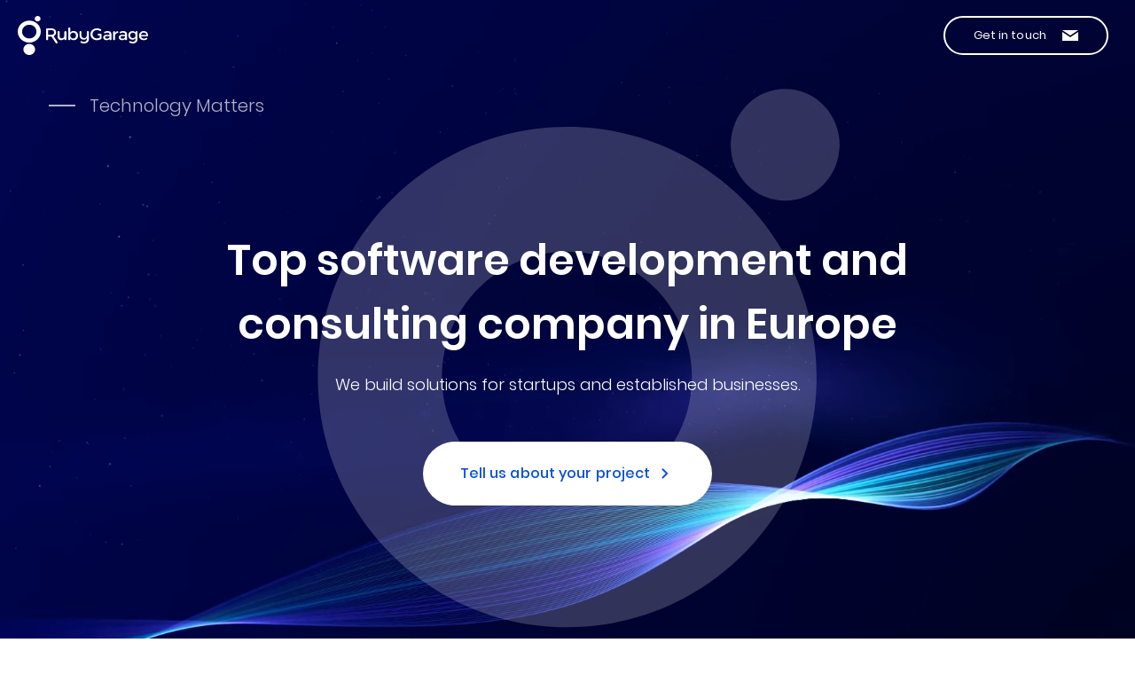

--- FILE ---
content_type: text/html
request_url: https://rubygarage.org/
body_size: 12910
content:
<!DOCTYPE html><html class="" lang="en-US"><meta charset="utf-8"><meta content="ie=edge" http-equiv="x-ua-compatible"><meta content="width=device-width,initial-scale=1,shrink-to-fit=no" name="viewport"><link href="index.html" rel="canonical"><link rel="stylesheet" href="https://d14wo2a5pacsal.cloudfront.net/assets/application_home_about-cc6f47c4c6f708b7f5bf975f7803ed4ff0a64cb7e0d1ecfa83acfb4ec6552c35.css" media="all" cache="true" async="async"><meta content="https://rubygarage.org/" property="og:url"><meta name="description" content="RubyGarage is a full-cycle custom software development company that offers complete software development and consulting services. We partner with enterprises, startups, and startup accelerators."><title>Custom Software Development and Consulting Company | RubyGarage</title><meta content="website" property="og:type"><meta content="Custom Software Development and Consulting Company | RubyGarage" property="og:title"><meta content="RubyGarage is a full-cycle custom software development company that offers complete software development and consulting services. We partner with enterprises, startups, and startup accelerators." property="og:description"><meta content="https://d14wo2a5pacsal.cloudfront.net/assets/logo_1024-82932db1f7db0b29a8428dcccc2e67bd95ce97f1dec04ee2b9647dd70fc1485a.png" property="og:image"><meta name="twitter:image" content="https://d14wo2a5pacsal.cloudfront.net/assets/logo_1024-82932db1f7db0b29a8428dcccc2e67bd95ce97f1dec04ee2b9647dd70fc1485a.png"><link rel="alternate" type="application/rss+xml" title="RSS" href="blog.rss"><meta name="csrf-param" content="authenticity_token"><meta name="csrf-token" content="_lhI4P6R1u-CuryljnK7OxJJcwW4bBIpmwrQYo3dZ2njmd9t4km1g7aSo000a82qTfX5umHZSRVNzPQBKSI0ZQ"><meta content="#1c0058" name="theme-color"><link href="favicon.ico" rel="icon" type="image/x-icon"><script>setTimeout(function(){window.pipedriveLeadboosterConfig={base:"leadbooster-chat.pipedrive.com",companyId:1882360,playbookUuid:"d209a8f3-8037-4a90-a9c4-1a08dcb08663",version:2},(e=window).LeadBooster?console.warn("LeadBooster already exists"):e.LeadBooster={q:[],on:function(e,o){this.q.push({t:"o",n:e,h:o})},trigger:function(e){this.q.push({t:"t",n:e})}};var e=document.createElement("script");e.setAttribute("src","https://leadbooster-chat.pipedrive.com/assets/loader.js"),document.head.appendChild(e)},5e3)</script><link rel="preload" href="https://d14wo2a5pacsal.cloudfront.net/assets/js/pages/landing-63c5ddba4a1eadf7bd8240833046169bdcb1fd91e10bfc35997671bbbb895b85.js" as="script" type="text/javascript"><body><script>var i=new Image;i.onload=i.onerror=function(){document.body.classList.add(1==i.height?"webp":"no-webp")},i.src="[data-uri]"</script><script type="application/ld+json">{"@context":"https://schema.org","@type":"Organization","url":"https://rubygarage.org","name":"RubyGarage","email":"info@rubygarage.org","logo":"https://d14wo2a5pacsal.cloudfront.net/assets/logo_128x128-bdc8c82627a584a54f0a15fc878c2851d15c67d7719509889c5caea79965340b.png","image":"https://d14wo2a5pacsal.cloudfront.net/assets/logo_128x128-bdc8c82627a584a54f0a15fc878c2851d15c67d7719509889c5caea79965340b.png","contactPoint":[{"@type":"ContactPoint","telephone":"+1-929-999-19-70","contactType":"customer service"}],"sameAs":["https://clutch.co/profile/rubygarage","https://github.com/rubygarage","https://twitter.com/rubygarage","https://www.facebook.com/RubyGarage","https://www.linkedin.com/company/rubygarage","https://dribbble.com/ugem","https://www.behance.net/ugemdesign"],"address":{"@type":"PostalAddress","addressLocality":"Tallinn","streetAddress":"Harju maakond, Tallinn, Lasnamäe linnaosa, Paepargi tn 47-9, Estonia, 11417"}}</script><div id="cookies-banner"><div class="cookies-banner js-cookies-banner"><div class="container static"><div class="align-items-center"><div class="cookies-banner__text">This website uses cookies to better the user experience of its visitors. Where applicable, this website uses a cookie control system, allowing users to allow or disallow the use of cookies on their computer/device on their first visit to the website. This complies with recent legislative requirements for websites to obtain explicit consent from users before leaving behind or reading files such as cookies on a user’s computer/device. To learn more click <a class="policy cookies-banner__text-link" href="privacy-policy.html">Cookie Policy</a>.</div><div class="cookies-banner__controls mt-24 static"><button class="main-button main-button--transparent-white-black main-button--no-ellipsis js-show-cookies-settings-button" type="button">Cookies settings</button> <button class="main-button main-button--white-black main-button--no-ellipsis js-accept-cookies" type="button">Accept all cookies</button></div></div></div></div><div class="page-container"><div class="header-wrap-white white-logo"><header class="main-header main-header-js"><div class="main-header__left nav-item-no-child-js"><a aria-label="Link to Home page" class="main-logo" href="index.html"><div class="main-logo__icon"></div><div class="main-logo__text"></div></a></div><div class="main-header__right nav-item-no-child-js"><a class="main-header__get-button main-button d-sm-inline-block" id="contact-link" aria-label="Contact us" href="index.html#contact-section"><span class="mr-15">Get in touch</span> <svg class="symbol-icon main-header__get-button-icon"><use xlink:href="#icon-svg-common-mail-fill"></use></svg></a></div></header></div><div class="page-content main-spinner--active"><section class="rg-home-hero"><video autoplay class="rg-home-hero__video" disablepictureinpicture="true" height="404" loop muted width="720"><source data-turbolinks-track="reload" src="https://d14wo2a5pacsal.cloudfront.net/assets/home/top_section/video/hero-video-2-d01929dbb9d72f51a9d8d0ae6e94f07d4dc272e9ef03ade1311741c20a2b1772.webm" type="video/webm"></video><div class="rg-home-hero__img-wrap d-flex justify-content-center"><svg class="rg-home-hero__img" fill="none" viewbox="0 0 663 700" xmlns="http://www.w3.org/2000/svg"><g fill="#F2F5FC" filter="url(#a)"><path class="round1" clip-rule="evenodd" d="M28.4912 350.158c0 167.826 135.5168 303.875 302.6858 303.875 167.169 0 302.686-136.049 302.686-303.875S498.346 46.2827 331.177 46.2827c-167.169 0-302.6858 136.0493-302.6858 303.8753Zm454.0278-.014c0 84.116-67.922 152.306-151.709 152.306s-151.709-68.19-151.709-152.306c0-84.116 67.922-152.305 151.709-152.305s151.709 68.189 151.709 152.305Z" fill-rule="evenodd" opacity=".2"></path><ellipse class="round1" cx="595.69" cy="68.1968" opacity=".2" rx="67.8709" ry="66.0614" transform="rotate(90 595.69 68.1968)"></ellipse></g><defs><filter color-interpolation-filters="sRGB" filterunits="userSpaceOnUse" height="754" id="a" width="716.111" x="-27" y="-27"><feflood flood-opacity="0" result="BackgroundImageFix"></feflood><fegaussianblur in="BackgroundImageFix" stddeviation="13.5"></fegaussianblur><fecomposite in2="SourceAlpha" operator="in" result="effect1_backgroundBlur_4485_40806"></fecomposite><feblend in="SourceGraphic" in2="effect1_backgroundBlur_4485_40806" result="shape"></feblend></filter></defs></svg></div><div class="container relative z-index-2"><div class="row"><div class="col-12"><p class="rg-home-hero__tagline"><span class="rg-home-hero__tagline-line"></span> Technology Matters<div class="rg-home-hero__body text-center"><div class="row justify-content-center"><div class="col-xl-8"><h1 class="rg-home-hero__title font-600 mb-16">Top software development and consulting company in Europe</h1><h2 class="rg-home-hero__descr font-300 mb-48">We build solutions for startups and established businesses.</h2><a href="index.html#contact-section" class="rg-home-hero__button main-button main-button--white-blue-violet move-svg-icon-on-hover"><span>Tell us about your project </span><svg class="symbol-icon symbol-icon--arrow-right-button"><use xlink:href="#icon-svg-common-arrow-right-button"></use></svg></a></div></div></div></div></div></div></section><section class="rg-partnership bg-grey-20 pt-64-80-120"><div class="container mb-40 mb-md-60"><div class="row"><div class="col-lg-10 mb-16"><h2 class="heading heading--size-md heading--screen-md-size-xl">A <strong>technology partnership</strong> with RubyGarage goes beyond your immediate project</h2></div><div class="col-lg-8"><p class="heading heading--size-xxs">We partner with enterprises, startups, and startup accelerators. Our approach is highly collaborative, and we think about the long game from the start. We mainly focus on enterprise software development and startup development. The results of our work lay the foundation for long-term alliances.</div></div></div><div class="container"><div class="row"><div class="col-lg-4 mb-30" data-aos="fade-up"><div class="rg-partnership__item item-enterprises"><div class="rg-partnership__item-icon mb-24"><img alt="enterprise icon" width="34" height="40" loading="lazy" src="https://d14wo2a5pacsal.cloudfront.net/assets/home/technology_partnership/enterprise-1d18ef8eda231afc7461ca0310d575f909a1ec35aad2a47445640324aca32f98.svg"></div><div class="rg-partnership__item-title mb-8"><h3 class="heading heading--size-sm">Enterprises</h3></div><div class="rg-partnership__item-descr mb-24"><p class="plain-text mb-0">For enterprise organizations, we design and develop solutions for displaying, manipulating, and storing large amounts of data. We build software that automates business processes.</div></div></div><div class="col-lg-4 mb-30" data-aos="fade-up"><div class="rg-partnership__item item-accelerators"><div class="rg-partnership__item-icon mb-24"><img alt="accelerator icon" width="43" height="40" loading="lazy" src="https://d14wo2a5pacsal.cloudfront.net/assets/home/technology_partnership/accelerator-66cad58499a2243ef9eeb72d2b5f1f35a03c84b5e12c68733c54e12ea885f654.svg"></div><div class="rg-partnership__item-title mb-8"><h3 class="heading heading--size-sm">Accelerators</h3></div><div class="rg-partnership__item-descr mb-24"><p class="plain-text mb-0">Startup accelerators turn to us for our highly qualified specialists. We provide dedicated teams with the skills needed to accelerate the growth of innovative companies.</div></div></div><div class="col-lg-4 mb-30" data-aos="fade-up"><div class="rg-partnership__item item-startups"><div class="rg-partnership__item-icon mb-24"><img alt="accelerator icon" width="27" height="40" loading="lazy" src="https://d14wo2a5pacsal.cloudfront.net/assets/home/technology_partnership/startup-18ea42846c6548548cc59b9cbb0e735419f16570c4e78b5bf022f8b238943a59.svg"></div><div class="rg-partnership__item-title mb-8"><h3 class="heading heading--size-sm">Startups</h3></div><div class="rg-partnership__item-descr mb-24"><p class="plain-text mb-0">From pre-MVP to idea validation, we help startups develop their ideas into products and turn those products into viable businesses. With RubyGarage, you quickly get your app into users&#39; hands.</div></div></div></div></div></section><section class="rg-cases pt-64-80-120 pb-40-56-80"><div class="container z-index-2"><div class="row justify-content-center"><div class="col-xl-10 mb-40 mb-md-60"><h2 class="heading heading--size-md heading--screen-md-size-xl mb-40 mb-md-80">Our <strong>case studies</strong></h2><div class="rg-cases__item mb-40-56-80"><div class="row flex-lg-row-reverse"><div class="col-lg-6"><div class="rg-cases__item-body"><div class="rg-cases__item-top mb-16"><span class="font-700 rg-cases__item-type">Ecommerce Platform </span>United Kingdom</div><div class="rg-cases__item-title mb-16">A Job Search Marketplace for Actors and Production Companies</div><div class="rg-cases__item-descr mb-24">Almontage is a job search marketplace for actors and production companies that dramatically simplifies the talent search and acquisition process for production companies and allows people to easily find jobs in the film industry without a talent agency.</div></div></div><div class="col-lg-6"><div class="rg-cases__item-image"><picture><source height="300" media="(min-width: 500px)" srcset="https://d14wo2a5pacsal.cloudfront.net/assets/home/case_studies/md/milanstyle_1x-27e17236edd1fbae7446cf724654e87609af6bd861f5b5ef9936a629d3cdfc96.webp, https://d14wo2a5pacsal.cloudfront.net/assets/home/case_studies/md/milanstyle_2x-908b8dd854d8684d65754d4d9f8a0c585bb0d512b604d0f540a9319f221740b2.webp 2x" type="image/webp" width="470"><source height="300" media="(min-width: 500px)" srcset="https://d14wo2a5pacsal.cloudfront.net/assets/home/case_studies/md/milanstyle_1x-7ee5568b3353a8248c189b7bd48f9515a49d8d787648dfcaa4be927e9c7164f7.jpg, https://d14wo2a5pacsal.cloudfront.net/assets/home/case_studies/md/milanstyle_2x-f70068f7b697b019b79c63eb02a9a073932a66be74e227b30f5cced9eee5086f.jpg 2x" type="image/jpeg" width="470"><source height="218" srcset="https://d14wo2a5pacsal.cloudfront.net/assets/home/case_studies/sm/milanstyle_1x-c6aeecab1e54f7d4abc57d8eee18043bc7943466593371f2591e7f2730a8890e.webp, https://d14wo2a5pacsal.cloudfront.net/assets/home/case_studies/sm/milanstyle_2x-24495da75e886a5d9ad21b799614f740e49d07e861d3a4657d5573bb1e91df1d.webp 2x" type="image/webp" width="340"><source height="218" srcset="https://d14wo2a5pacsal.cloudfront.net/assets/home/case_studies/sm/milanstyle_1x-456e00be1e991b15a6e128dbda63cb16f31ddba7d852a8597c2d731f414f26a4.jpg, https://d14wo2a5pacsal.cloudfront.net/assets/home/case_studies/sm/milanstyle_2x-57ea88e917a10cb6f7b4315597e3a7851ecac2b35236281987243470ad08f808.jpg 2x" type="image/jpeg" width="340"><img width="470" height="300" class="w-100" alt="Ecommerce Platform" loading="lazy" src="https://d14wo2a5pacsal.cloudfront.net/assets/home/case_studies/md/milanstyle_1x-7ee5568b3353a8248c189b7bd48f9515a49d8d787648dfcaa4be927e9c7164f7.jpg"></picture></div></div></div></div><div class="rg-cases__item mb-40-56-80"><div class="row"><div class="col-lg-6"><div class="rg-cases__item-body"><div class="rg-cases__item-top mb-16"><span class="font-700 rg-cases__item-type">Online Marketplace </span>United States</div><div class="rg-cases__item-title mb-16">A Marketplace Where Creative Artists Meet Their Fans</div><div class="rg-cases__item-descr mb-24">Pindify is a subscription-based marketplace that helps creative providers turn their passion into a source of income and gives audiences access to exclusive content from their favorite artists.</div></div></div><div class="col-lg-6"><div class="rg-cases__item-image"><picture><source height="300" media="(min-width: 500px)" srcset="https://d14wo2a5pacsal.cloudfront.net/assets/home/case_studies/md/pindify_1x-83025b32f0158c61a4371d14a0b91fd758975acdb8109afa1175ae7104b3798c.webp, https://d14wo2a5pacsal.cloudfront.net/assets/home/case_studies/md/pindify_2x-411c46f529ecf8d7ed953d186d8932ea13402d8c7bf9f34c00f302d6e1713935.webp 2x" type="image/webp" width="470"><source height="300" media="(min-width: 500px)" srcset="https://d14wo2a5pacsal.cloudfront.net/assets/home/case_studies/md/pindify_1x-b356eb70ef0126ed085d281986c7bce4e08c181263fc8afc75bc88e7f6a10da3.jpg, https://d14wo2a5pacsal.cloudfront.net/assets/home/case_studies/md/pindify_2x-624c0fbde338b0a097acc3c6654705fa721a7557cd96f65ecf07edfcc74e90ec.jpg 2x" type="image/jpeg" width="470"><source height="218" srcset="https://d14wo2a5pacsal.cloudfront.net/assets/home/case_studies/sm/pindify_1x-df2a350f579fb88cfd311b05fff7a193052429b02e350083c5b656c11e5e60b5.webp, https://d14wo2a5pacsal.cloudfront.net/assets/home/case_studies/sm/pindify_2x-c861f754662e282dd46015acd072975600c01549b2e2147df233441d88061c78.webp 2x" type="image/webp" width="340"><source height="218" srcset="https://d14wo2a5pacsal.cloudfront.net/assets/home/case_studies/sm/pindify_1x-8f835071850467fc1799e181ee7996afae9012d59252833144a182a0e766ea99.jpg, https://d14wo2a5pacsal.cloudfront.net/assets/home/case_studies/sm/pindify_2x-ddb492320e7ba0a06c30ec666fc50a9a04acaa8f5188e07ebd4199bce43dda9b.jpg 2x" type="image/jpeg" width="340"><img width="470" height="300" class="w-100" alt="Online Marketplace" loading="lazy" src="https://d14wo2a5pacsal.cloudfront.net/assets/home/case_studies/md/pindify_1x-b356eb70ef0126ed085d281986c7bce4e08c181263fc8afc75bc88e7f6a10da3.jpg"></picture></div></div></div></div><div class="rg-cases__item mb-40-56-80"><div class="row flex-lg-row-reverse"><div class="col-lg-6"><div class="rg-cases__item-body"><div class="rg-cases__item-top mb-16"><span class="font-700 rg-cases__item-type">Online Marketplace </span>Saudi Arabia</div><div class="rg-cases__item-title mb-16">A Job Search Marketplace for Actors and Production Companies</div><div class="rg-cases__item-descr mb-24">Almontage is a job search marketplace for actors and production companies that dramatically simplifies the talent search and acquisition process for production companies and allows people to easily find jobs in the film industry without a talent agency.</div></div></div><div class="col-lg-6"><div class="rg-cases__item-image"><picture><source height="300" media="(min-width: 500px)" srcset="https://d14wo2a5pacsal.cloudfront.net/assets/home/case_studies/md/almontage_1x-1e292879d91c6df6b8ab981cab5ab4d67fd407259ec4d3e9b4d5761dad65972c.webp, https://d14wo2a5pacsal.cloudfront.net/assets/home/case_studies/md/almontage_2x-41645e1bf77321529e2fe0b61a9ec66839b8f45871424f9f90dcf0b113b7fbca.webp 2x" type="image/webp" width="470"><source height="300" media="(min-width: 500px)" srcset="https://d14wo2a5pacsal.cloudfront.net/assets/home/case_studies/md/almontage_1x-810e4bcc90ada3cd8cb54d7396c85a88bfc41f3805fe7da7fefa35ec0147303d.jpg, https://d14wo2a5pacsal.cloudfront.net/assets/home/case_studies/md/almontage_2x-845268e095fbda6214802c0d206c360437597e80cdd4aaf751263b592a5bf607.jpg 2x" type="image/jpeg" width="470"><source height="218" srcset="https://d14wo2a5pacsal.cloudfront.net/assets/home/case_studies/sm/almontage_1x-48e322bf5ce0101d8f2585592a8012d94b9cc13e67b28142299f62f6c1189477.webp, https://d14wo2a5pacsal.cloudfront.net/assets/home/case_studies/sm/almontage_2x-2820bddb828696f6b58210adb6662fb09c98b77663825a85e50692680592a342.webp 2x" type="image/webp" width="340"><source height="218" srcset="https://d14wo2a5pacsal.cloudfront.net/assets/home/case_studies/sm/almontage_1x-053b9895e5f231dd8483cf9edd23f790b0399bf960c38aea85897eb10125028e.jpg, https://d14wo2a5pacsal.cloudfront.net/assets/home/case_studies/sm/almontage_2x-2397b7b62c19580f608910bab073e6d44cf932a5a9e2d10740a089a75442a5f3.jpg 2x" type="image/jpeg" width="340"><img width="470" height="300" class="w-100" alt="Online Marketplace" loading="lazy" src="https://d14wo2a5pacsal.cloudfront.net/assets/home/case_studies/md/almontage_1x-810e4bcc90ada3cd8cb54d7396c85a88bfc41f3805fe7da7fefa35ec0147303d.jpg"></picture></div></div></div></div></div></div></div></section><section class="rg-software bg-grey-20 pt-64-80-120 pb-40-56-80"><div class="container"><div class="row justify-content-center"><div class="col-xl-8 mb-40-56-80"><div class="text-center"><h2 class="heading heading--size-md heading--screen-md-size-xl mb-8"><strong>We excel</strong> at software engineering</h2><p class="heading heading--size-xs">We build products that are easy to maintain and extend. Our engineering team follows a provenwork process and maintains a consistent output of high-quality work.</div></div></div></div><div class="container"><div class="row"><div class="col"><div class="rg-software__slider services-projects-slider-js"><div class="rg-software__slider-slide slide-01"><div class="rg-software__slider-slide-body"><div class="rg-software__slider-slide-title">We select the best talents and train them</div><div class="rg-software__slider-slide-descr">At RubyGarage we have a strong recruitment process aimed at hiring talented people. We train our employees so they can easily adapt to our workflow and grow professionally.</div><div class="rg-software__slider-slide-features"><span>Responsive </span><span>Available </span><span>Agile</span></div></div><div class="rg-software__slider-slide-image"><picture><source srcset="https://d14wo2a5pacsal.cloudfront.net/assets/home/software_section/01/slide_1x-47895406577478e70ecdb352dc335424937b7c4eb88f6ec77ac828afc800b4e1.webp, https://d14wo2a5pacsal.cloudfront.net/assets/home/software_section/01/slide_2x-f11e60327902aaaea981a3d6e3dd8c0ee10e05f525593e57b26e067f126367a4.webp 2x" type="image/webp"><source srcset="https://d14wo2a5pacsal.cloudfront.net/assets/home/software_section/01/slide_1x-0582311580e319c55ac9b0c0f242adb2359561724b4927e0921fdadc9a05c6ab.jpg, https://d14wo2a5pacsal.cloudfront.net/assets/home/software_section/01/slide_2x-2bfa5d84cee97191ff18b0419998b10dd74175fa3f189774da5dbfaac5baedb1.jpg 2x" type="image/png"><img width="470px" height="320px" alt="We select the best talents and train them" loading="lazy" src="https://d14wo2a5pacsal.cloudfront.net/assets/home/software_section/01/slide_1x-0582311580e319c55ac9b0c0f242adb2359561724b4927e0921fdadc9a05c6ab.jpg"></picture></div></div><div class="rg-software__slider-slide slide-02"><div class="rg-software__slider-slide-body"><div class="rg-software__slider-slide-title">Our Software Development Life Cycle accelerates software delivery</div><div class="rg-software__slider-slide-descr">We combine the best practices of Agile with our own approach to software development to effectively build, test, and deploy our work.</div><div class="rg-software__slider-slide-features"><span>Accurate Estimation </span><span>Accelerated Development </span><span>Mature Workflow</span></div></div><div class="rg-software__slider-slide-image"><picture><source srcset="https://d14wo2a5pacsal.cloudfront.net/assets/home/software_section/02/slide_1x-2a7066ecc04ad7423215967ba6abfe7575aaa3fb6db0f4c265f528d97f898944.webp, https://d14wo2a5pacsal.cloudfront.net/assets/home/software_section/02/slide_2x-c2609caadd2e8cfeb330a84cb3097b930b3f2523639b66d267b0e07ef8d7782d.webp 2x" type="image/webp"><source srcset="https://d14wo2a5pacsal.cloudfront.net/assets/home/software_section/02/slide_1x-676de4a75fccbdd883c840deab29ca83a355ae508d352e8c0bf2954d40ff1c07.jpg, https://d14wo2a5pacsal.cloudfront.net/assets/home/software_section/02/slide_2x-6df3cdf307f414fddf21922b6c15282f546ca6f3d1ccda5b919ef8436778b176.jpg 2x" type="image/png"><img width="470px" height="320px" alt="Our Software Development Life Cycle accelerates software delivery" loading="lazy" src="https://d14wo2a5pacsal.cloudfront.net/assets/home/software_section/02/slide_1x-676de4a75fccbdd883c840deab29ca83a355ae508d352e8c0bf2954d40ff1c07.jpg"></picture></div></div><div class="rg-software__slider-slide slide-03"><div class="rg-software__slider-slide-body"><div class="rg-software__slider-slide-title">We use modern technologies for web and mobile app development</div><div class="rg-software__slider-slide-descr">Ruby on Rails is our core expertise. But we mix different technologies to develop reliable and robust frontend, backend and infrastructure.</div><div class="rg-software__slider-slide-features"><span>High-Quality Code </span><span>Consistent Delivery </span><span>Excellent Scalability</span></div></div><div class="rg-software__slider-slide-image"><picture><source srcset="https://d14wo2a5pacsal.cloudfront.net/assets/home/software_section/03/slide_1x-3cfd03d6d37e7f77fc5f4aebdc8905ce9bcab94178d0b2025a3b0a711a42e8da.webp, https://d14wo2a5pacsal.cloudfront.net/assets/home/software_section/03/slide_2x-a2127986697e9107093a06ae278474065764a9c652195dd79802a49c2be7acb6.webp 2x" type="image/webp"><source srcset="https://d14wo2a5pacsal.cloudfront.net/assets/home/software_section/03/slide_1x-759caccd03159090c3d68399d4f8639aca5397c28505e48930861bc42448bba7.jpg, https://d14wo2a5pacsal.cloudfront.net/assets/home/software_section/03/slide_2x-e14245c2258bfb02a668e48c3c566dbc754624c9b601270af06485fa423e247b.jpg 2x" type="image/png"><img width="470px" height="320px" alt="We use modern technologies for web and mobile app development" loading="lazy" src="https://d14wo2a5pacsal.cloudfront.net/assets/home/software_section/03/slide_1x-759caccd03159090c3d68399d4f8639aca5397c28505e48930861bc42448bba7.jpg"></picture></div></div></div></div><div class="row"><div class="col-10 offset-1 offset-md-0 offset-xl-1 d-flex align-items-center justify-content-between justify-content-md-start"><div class="rg-software__slider-pagination services-projects__slider-pagination plain-text plain-text--semi-visible"></div><div class="rg-software__slider-navigation services-projects__slider-navigation"></div></div></div></div></div></section><aside class="opportunities-request mb-0"><div class="container"><div class="opportunities-request__inner"><div class="row"><div class="col-md-7 offset-md-1"><h2 class="heading heading--size-lg heading--screen-lg-size-xl font-700 mb-16">We follow CISQ standards to build reliable, maintainable, secure, and efficient software.</h2></div><div class="col-md-8 offset-md-1 col-lg-6"><p class="opportunities-request__text mb-24">Contact us to discuss a technology partnership.<div class="opportunities-request__button"><a href="index.html#contact-section" class="main-button main-button--white-blue-violet move-svg-icon-on-hover mr-30 mb-16 d-inline-flex align-items-center">Talk to our consultants <svg class="symbol-icon symbol-icon--arrow-right-button"><use xlink:href="#icon-svg-common-arrow-right-button"></use></svg> </a><a href="https://www.it-cisq.org/" target="_blank" rel="noopener" class="main-button main-button--transparent-white-blue move-svg-icon-on-hover mb-16 d-inline-flex align-items-center">Explore CISQ <svg class="symbol-icon symbol-icon--arrow-right-button"><use xlink:href="#icon-svg-common-arrow-right-button"></use></svg></a></div></div></div></div><div class="opportunities-request__icon" data-aos="fade-up"></div></div></aside><section class="rg-company relative pt-64-80-120 pb-100"><div class="rg-company__badge d-none d-lg-block"><div class="container"><div class="row"><div class="col rg-company__badge-img-wrap"><img width="208px" height="148px" class="rg-company__badge-img" alt="Clutch. Top Ruby on Rails company" src="https://d14wo2a5pacsal.cloudfront.net/assets/home/company/clutch-logo-8274b56eab8b46389b549d512c12f3f5507a153bd576d8e6ac9bbec330847f6d.svg"></div></div></div></div><div class="rg-company__img-wrap d-flex"><img width="528px" height="563px" class="rg-company__img" alt="Technology Matters" src="https://d14wo2a5pacsal.cloudfront.net/assets/home/company/company-31e60c89c41fb97ba27c83a2c6e786ce1e52cd4d67dd0cd96c42f5e5caab66f2.svg"></div><div class="container relative z-index-2"><div class="row justify-content-center"><div class="col-xl-8 mb-40 mb-md-60"><div class="text-center"><h2 class="heading heading--size-md heading--screen-md-size-xl mb-8"><strong>Our </strong>company</h2><p class="heading heading--size-xxs">RubyGarage is headquartered in Tallinn, Estonia. We have been on the market since 2011. At present, our team includes more than 100 specialists including software engineers, UI/UX designers, project managers, business analysts, quality assurance specialists, and more. We help businesses across the globe create web and mobile applications.</div></div></div><div class="row justify-content-center"><div class="col-lg-10"><div class="row"><div class="col-md-4 mb-30"><div class="rg-company__item"><div class="rg-company__item-title">13+</div><div class="rg-company__item-descr">Years in Business</div></div></div><div class="col-md-4 mb-30"><div class="rg-company__item"><div class="rg-company__item-title">160+</div><div class="rg-company__item-descr">Successful Projects</div></div></div><div class="col-md-4 mb-40-56-80"><div class="rg-company__item"><div class="rg-company__item-title">150+</div><div class="rg-company__item-descr">In-House Talents</div></div></div></div></div></div></div></section><section class="rg-entrepreneurs bg-grey-20 pt-64-80-120 pb-40-56-80"><div class="container mb-40 mb-md-60"><div class="row"><div class="col-lg-10 offset-lg-1"><h3 class="heading heading--size-md heading--screen-md-size-xl mb-8"><strong>Trusted by entrepreneurs</strong> in many fields</h3></div><div class="col-md-10 offset-md-1"><p class="heading heading--size-xxs">Over the years, we&#39;ve been accumulating our expertise in building software for different segments. Below are four industries where we have particularly strong knowledge.</div></div></div><div class="container"><div class="row"><div class="col-lg-10 offset-lg-1"><div class="row"><div class="col-md-6 mb-30"><div class="rg-entrepreneurs__card"><div class="rg-entrepreneurs__card-image"><picture><source srcset="https://d14wo2a5pacsal.cloudfront.net/assets/home/entrepreneurs/fintech_1x-1a40271591ddf70982c236dc53e11c75b37ae09f74dbd4d4ca5362e7cb75f3da.webp, https://d14wo2a5pacsal.cloudfront.net/assets/home/entrepreneurs/fintech_2x-b8c344741411d3fdabe0f96538bf9f06c36bd0e11f3d4609226762021f13144d.webp 2x" type="image/webp"><source srcset="https://d14wo2a5pacsal.cloudfront.net/assets/home/entrepreneurs/fintech_1x-01f877a91a1e80907371d31e160bcd801735083266a4462d2b59994ad817957c.jpg, https://d14wo2a5pacsal.cloudfront.net/assets/home/entrepreneurs/fintech_2x-862f51a6a87b426217360c46a52656b4c4fe0b21b7fc1fd7234b32385f1daac7.jpg 2x" type="image/jpeg"><img width="470px" height="200px" class="w-100" alt="Fintech" loading="lazy" src="https://d14wo2a5pacsal.cloudfront.net/assets/home/entrepreneurs/fintech_1x-01f877a91a1e80907371d31e160bcd801735083266a4462d2b59994ad817957c.jpg"></picture></div><div class="rg-entrepreneurs__card-body"><div class="rg-entrepreneurs__card-title mb-8"><h4 class="font-300 mb-0">Fintech</h4></div><div class="rg-entrepreneurs__card-delimiter bg-green-500 mb-8"></div><div class="rg-entrepreneurs__card-descr"><p class="mb-0">Automate, scale, secure your financial business or launch innovative Fintech products with our help.</div></div></div></div><div class="col-md-6 mb-30"><div class="rg-entrepreneurs__card"><div class="rg-entrepreneurs__card-image"><picture><source srcset="https://d14wo2a5pacsal.cloudfront.net/assets/home/entrepreneurs/edutech_1x-4c6e14e44cf58563beb5146580f1ded8a15f48ffe1daa4baca27c56696ba5684.webp, https://d14wo2a5pacsal.cloudfront.net/assets/home/entrepreneurs/edutech_2x-e99a85c1d054b8af61e92c13cb9646dc1da6aba0036d863ae7d0a8cac2394a61.webp 2x" type="image/webp"><source srcset="https://d14wo2a5pacsal.cloudfront.net/assets/home/entrepreneurs/edutech_1x-953b1e0ac8a34eb039c89416872177a6a00132c0a1eb2d0679cdc32990847a67.jpg, https://d14wo2a5pacsal.cloudfront.net/assets/home/entrepreneurs/edutech_2x-9a46e1e2a9d1cd1564332100ab9562cdf7247a52836c763aaed1428f05a71561.jpg 2x" type="image/jpeg"><img width="470px" height="200px" class="w-100" alt="Edutech" loading="lazy" src="https://d14wo2a5pacsal.cloudfront.net/assets/home/entrepreneurs/edutech_1x-953b1e0ac8a34eb039c89416872177a6a00132c0a1eb2d0679cdc32990847a67.jpg"></picture></div><div class="rg-entrepreneurs__card-body"><div class="rg-entrepreneurs__card-title mb-8"><h4 class="font-300 mb-0">Edutech</h4></div><div class="rg-entrepreneurs__card-delimiter bg-blue-450 mb-8"></div><div class="rg-entrepreneurs__card-descr"><p class="mb-0">Cut paperwork, lower operating costs, and expand yout market with a custom e-learning platform.</div></div></div></div><div class="col-md-6 mb-30"><div class="rg-entrepreneurs__card"><div class="rg-entrepreneurs__card-image"><picture><source srcset="https://d14wo2a5pacsal.cloudfront.net/assets/home/entrepreneurs/ecommerce_1x-d90069549177c5d75b3434c1847e934bb0e4f74f14496b63156debf5c8b9987d.webp, https://d14wo2a5pacsal.cloudfront.net/assets/home/entrepreneurs/ecommerce_2x-e0f9e6f273e34561cf28b9f1d186e97b9671ed16f2dd77af85a66e800331ae88.webp 2x" type="image/webp"><source srcset="https://d14wo2a5pacsal.cloudfront.net/assets/home/entrepreneurs/ecommerce_1x-76810c37f926489f8c1aa5cf17f6234a02a2f249added10487a7f4905483e315.jpg, https://d14wo2a5pacsal.cloudfront.net/assets/home/entrepreneurs/ecommerce_2x-7c02d9d5ca21a3821494a1f556e370261a65bb87577355e52b6113de6a613d20.jpg 2x" type="image/jpeg"><img width="470px" height="200px" class="w-100" alt="E-commerce" loading="lazy" src="https://d14wo2a5pacsal.cloudfront.net/assets/home/entrepreneurs/ecommerce_1x-76810c37f926489f8c1aa5cf17f6234a02a2f249added10487a7f4905483e315.jpg"></picture></div><div class="rg-entrepreneurs__card-body"><div class="rg-entrepreneurs__card-title mb-8"><h4 class="font-300 mb-0">E-commerce</h4></div><div class="rg-entrepreneurs__card-delimiter bg-orange-300 mb-8"></div><div class="rg-entrepreneurs__card-descr"><p class="mb-0">Streamline and scale your e-commerce business with a custom platform tailored to your product segments.</div></div></div></div><div class="col-md-6 mb-30"><div class="rg-entrepreneurs__card"><div class="rg-entrepreneurs__card-image"><picture><source srcset="https://d14wo2a5pacsal.cloudfront.net/assets/home/entrepreneurs/telehealth_1x-8d54f1c6944037fd9d68700f06ba37671eda93055eb34e4fb09e293f88e9d7c0.webp, https://d14wo2a5pacsal.cloudfront.net/assets/home/entrepreneurs/telehealth_2x-ef94c386e8f6a9cc69f045a001ee380a00592a0bfc911b9ad044e30cf357b45c.webp 2x" type="image/webp"><source srcset="https://d14wo2a5pacsal.cloudfront.net/assets/home/entrepreneurs/telehealth_1x-ced0fdbaa949b36a30fe832f99c62ccf794a923b0d9abbe56471119231583591.jpg, https://d14wo2a5pacsal.cloudfront.net/assets/home/entrepreneurs/telehealth_2x-6ce525182364a257defa54570e87185159b1ba3ead234615f10094a353aeb09d.jpg 2x" type="image/jpeg"><img width="470px" height="200px" class="w-100" alt="Telehealth" loading="lazy" src="https://d14wo2a5pacsal.cloudfront.net/assets/home/entrepreneurs/telehealth_1x-ced0fdbaa949b36a30fe832f99c62ccf794a923b0d9abbe56471119231583591.jpg"></picture></div><div class="rg-entrepreneurs__card-body"><div class="rg-entrepreneurs__card-title mb-8"><h4 class="font-300 mb-0">Telehealth</h4></div><div class="rg-entrepreneurs__card-delimiter bg-violet-450 mb-8"></div><div class="rg-entrepreneurs__card-descr"><p class="mb-0">Upgrade your workflow, enter e-health market, and increase marketability with the right custom software.</div></div></div></div></div></div></div></div></section><section class="container main-testimonials main-testimonials-js pb-32"><h3 class="main-testimonials__title main-testimonials__title--short"><span class="font-700">Our clients </span>say</h3><div class="col-12 col-md-10 offset-md-1"><svg class="symbol-icon main-testimonials__icon"><use xlink:href="#icon-svg-common-quote-left"></use></svg><div class="main-testimonial-container main-testimonial-home main-testimonial-container-js common-carousel-js"><div><div class="col-md-8 offset-md-2"><div class="main-testimonial"><div class="main-testimonial__author"><div class="main-testimonial__author-img main-lazy-bg" style="background-image:url(https://d14wo2a5pacsal.cloudfront.net/uploads/testimonial/client_photo/7/thumbnail_christoffer_wallin_1x_reload.jpg);background-image:-webkit-image-set(url(https://d14wo2a5pacsal.cloudfront.net/uploads/testimonial/client_photo/7/thumbnail_christoffer_wallin_1x_reload.jpg) 1x,url(https://d14wo2a5pacsal.cloudfront.net/uploads/testimonial/client_photo/7/thumbnail_retina_christoffer_wallin_1x_reload.jpg) 2x)"></div><div><p class="main-testimonial__author-name">Christoffer Wallin<p class="main-testimonial__author-position">Pindify, Founder</div></div><div class="main-testimonial__txt"><svg class="symbol-icon main-testimonial__icon"><use xlink:href="#icon-svg-common-quote-left"></use></svg><p class="mb-0">Quality, Dedication, Skill, Inovation, Awareness, Communication, Infrastructure, Support and Documentation” are the 9 reference-points I include in every hour per price. No other company in the world are even close to the numbers RubyGarage represents. They are simply the best.</div></div></div></div><div><div class="col-md-8 offset-md-2"><div class="main-testimonial"><div class="main-testimonial__author"><div class="main-testimonial__author-img main-lazy-bg" style="background-image:url(https://d14wo2a5pacsal.cloudfront.net/uploads/testimonial/client_photo/53/thumbnail_nic_pantucci_reload.jpg);background-image:-webkit-image-set(url(https://d14wo2a5pacsal.cloudfront.net/uploads/testimonial/client_photo/53/thumbnail_nic_pantucci_reload.jpg) 1x,url(https://d14wo2a5pacsal.cloudfront.net/uploads/testimonial/client_photo/53/thumbnail_retina_nic_pantucci_reload.jpg) 2x)"></div><div><p class="main-testimonial__author-name">Nic Pantucci<p class="main-testimonial__author-position">Siasto, Founder</div></div><div class="main-testimonial__txt"><svg class="symbol-icon main-testimonial__icon"><use xlink:href="#icon-svg-common-quote-left"></use></svg><p class="mb-0">Quite simply, I can&#39;t give the RubyGarage team high enough praise. Whatever I may manage to scribble down will totally fail to represent my admiration of their abilities. They not only revived my existing application but also provided maintenance services to ensure its proper operation.</div></div></div></div><div><div class="col-md-8 offset-md-2"><div class="main-testimonial"><div class="main-testimonial__author"><div class="main-testimonial__author-img main-lazy-bg" style="background-image:url(https://d14wo2a5pacsal.cloudfront.net/uploads/testimonial/client_photo/10/thumbnail_olga_yurovski_1x_reload.jpg);background-image:-webkit-image-set(url(https://d14wo2a5pacsal.cloudfront.net/uploads/testimonial/client_photo/10/thumbnail_olga_yurovski_1x_reload.jpg) 1x,url(https://d14wo2a5pacsal.cloudfront.net/uploads/testimonial/client_photo/10/thumbnail_retina_olga_yurovski_1x_reload.jpg) 2x)"></div><div><p class="main-testimonial__author-name">Olga Yurovski<p class="main-testimonial__author-position">Shopperations, Founder</div></div><div class="main-testimonial__txt"><svg class="symbol-icon main-testimonial__icon"><use xlink:href="#icon-svg-common-quote-left"></use></svg><p class="mb-0">RubyGarage exceeded my expectations in many ways. As a first time, non-technical startup founder, I am happy to say that we had a drama-free collaboration. Their leadership and project managers are experienced and pragmatic; they understand startups and offered many helpful business suggestions. Their UX designer was superb and took my product vision to a completely new level. Their dedicated team of developers delivered a quality product on time and went out of their way to delight me as a customer.</div></div></div></div><div><div class="col-md-8 offset-md-2"><div class="main-testimonial"><div class="main-testimonial__author"><div class="main-testimonial__author-img main-lazy-bg" style="background-image:url(https://d14wo2a5pacsal.cloudfront.net/uploads/testimonial/client_photo/6/thumbnail_jeremy_rollinson_1x_reload.jpg);background-image:-webkit-image-set(url(https://d14wo2a5pacsal.cloudfront.net/uploads/testimonial/client_photo/6/thumbnail_jeremy_rollinson_1x_reload.jpg) 1x,url(https://d14wo2a5pacsal.cloudfront.net/uploads/testimonial/client_photo/6/thumbnail_retina_jeremy_rollinson_1x_reload.jpg) 2x)"></div><div><p class="main-testimonial__author-name">Jeremy Rollinson<p class="main-testimonial__author-position">Exposure Analytics, CTO</div></div><div class="main-testimonial__txt"><svg class="symbol-icon main-testimonial__icon"><use xlink:href="#icon-svg-common-quote-left"></use></svg><p class="mb-0">The team at RubyGarage has played a critical role in the development of our analytics platform. Our work with them is based on a strong partnership, far more valuable than a traditional offshore development relationship. Their work is of an exceptionally high standard and the whole team regularly goes the extra mile to support our business. Whatever the challenge, be it technical or operational, RubyGarage have always delivered on time and on budget.</div></div></div></div></div><div class="main-testimonials__dots pt-16"><div class="slick-dots"></div></div></div></section><div class="contact-wrap-new-grid"><section class="contact-section container"><div class="row"><div class="col-xl-11 offset-xl-1"><h2 class="contact-section__title">Interested <span class="font-700">in our services?</span></h2></div></div><div id="contact-section"></div><div class="pt-80"><div class="row"><div class="col-lg-7"><div class="contact-form bg-grey-20"><div class="contact-form__form"><div class="contact-form__title text-center font-700 in-black mb-32">Get in touch</div><nav class="contact-form__nav"><div class="nav nav-tabs" id="contacts-nav" role="tablist"><a aria-controls="tab-request" aria-selected="true" class="nav-item nav-link active" data-toggle="tab" href="#tab-request" id="request-tab" role="tab">Send request </a><a aria-controls="tab-call" aria-selected="false" class="nav-item nav-link" data-toggle="tab" href="#tab-call" id="call-tab" role="tab">Schedule a call </a><a aria-controls="tab-estimate" aria-selected="false" class="nav-item nav-link" data-toggle="tab" href="#tab-estimate" id="estimate-tab" role="tab">Get estimate</a></div></nav><div class="tab-content" id="contacts-tab"><div aria-labelledby="nav-request-tab" class="tab-pane tab-pane--pipdrive fade show active" id="tab-request" role="tabpanel"><div class="contact-form__spinner main-spinner--active" id="contact_form_spinner"><div class="main-spinner"><div class="main-spinner__spinner"><svg class="main-spinner__spinner-top" height="84px" viewBox="0 0 84 84" width="84px"><path d="M42,16A26,26,0,1,0,68,42,26,26,0,0,0,42,16Zm0,42.5A16.5,16.5,0,1,1,58.5,42,16.5,16.5,0,0,1,42,58.5Z"></path><circle cx="42" cy="6.5" r="6.5"></circle></svg> <svg class="main-spinner__spinner-bottom" height="25px" viewBox="0 0 25 25" width="25px"><path d="M 12.49 0.02C 19.31 0.02 24.85 5.61 24.85 12.51 24.85 19.41 19.31 25.01 12.49 25.01 5.66 25.01 0.13 19.41 0.13 12.51 0.13 5.61 5.66 0.02 12.49 0.02 12.49 0.02 12.49 0.02 12.49 0.02Z"></path></svg></div></div></div><div class="pipedriveWebForms d-none" data-pd-webforms="https://webforms.pipedrive.com/f/31kqSOOVqrA31Vh8dtJMo2lR9inlVhDXSddj1IfMeF5tJ2dgejuoNAZQeteW8yhcn" id="idad4oxm"><iframe src="https://webforms.pipedrive.com/f/31kqSOOVqrA31Vh8dtJMo2lR9inlVhDXSddj1IfMeF5tJ2dgejuoNAZQeteW8yhcn?embeded=1&amp;uuid=idad4oxm" name="https://rubygarage.org/-idad4oxm" scrolling="no" title="Web Forms" width="100%" height="585px" frameborder="0"></iframe></div></div><div aria-labelledby="nav-cell-tab" class="tab-pane fade" id="tab-call" role="tabpanel"><div class="calendly-inline-widget" data-url="https://calendly.com/volodymyr-vorobiov/30min" style="position:relative;min-width:320px;height:630px" data-processed="true"><div class="calendly-spinner"><div class="calendly-bounce1"></div><div class="calendly-bounce2"></div><div class="calendly-bounce3"></div></div><iframe src="https://calendly.com/volodymyr-vorobiov/30min?embed_domain=rubygarage.org&amp;embed_type=Inline" width="100%" height="100%" frameborder="0" title="Select a Date &amp; Time - Calendly"></iframe></div></div><div aria-labelledby="nav-estimate-tab" class="tab-pane fade" id="tab-estimate" role="tabpanel"><div class="pipedriveWebForms" data-pd-webforms="https://webforms.pipedrive.com/f/1HHzLYD5ZXcQh68EjdSvVdwZI9Q0MBRoIUgUKAKWgAK7MkAdcCdXY0ezB5utQnAsP" id="id8iaj5i"><iframe src="https://webforms.pipedrive.com/f/1HHzLYD5ZXcQh68EjdSvVdwZI9Q0MBRoIUgUKAKWgAK7MkAdcCdXY0ezB5utQnAsP?embeded=1&amp;uuid=id8iaj5i" name="https://rubygarage.org/-id8iaj5i" scrolling="no" title="Web Forms" width="100%" height="731px" frameborder="0"></iframe></div></div></div></div></div></div><div class="col-lg-5"><div class="contact-flow bg-violet-450 in-white"><h2 class="contact-flow__title"><span class="font-700">Our Advantages</span></h2><ol class="ordered-list contact-flow__list pt-0"><li class="contact-flow__list-item mb-20"><img alt="check icon" width="24" height="24" loading="lazy" src="https://d14wo2a5pacsal.cloudfront.net/assets/shared/check-2a54b0c1e6f3603f23f58ece530339ebbee8d90a378aa35797da127998b7491d.svg"> <span>Free &amp; non-binding offer</span><li class="contact-flow__list-item mb-20"><img alt="check icon" width="24" height="24" loading="lazy" src="https://d14wo2a5pacsal.cloudfront.net/assets/shared/check-2a54b0c1e6f3603f23f58ece530339ebbee8d90a378aa35797da127998b7491d.svg"> <span>13+ years in the development and service design market</span><li class="contact-flow__list-item mb-20"><img alt="check icon" width="24" height="24" loading="lazy" src="https://d14wo2a5pacsal.cloudfront.net/assets/shared/check-2a54b0c1e6f3603f23f58ece530339ebbee8d90a378aa35797da127998b7491d.svg"> <span>160+ released projects</span><li class="contact-flow__list-item mb-20"><img alt="check icon" width="24" height="24" loading="lazy" src="https://d14wo2a5pacsal.cloudfront.net/assets/shared/check-2a54b0c1e6f3603f23f58ece530339ebbee8d90a378aa35797da127998b7491d.svg"> <span>150+ In-house specialists</span><li class="contact-flow__list-item mb-20"><img alt="check icon" width="24" height="24" loading="lazy" src="https://d14wo2a5pacsal.cloudfront.net/assets/shared/check-2a54b0c1e6f3603f23f58ece530339ebbee8d90a378aa35797da127998b7491d.svg"> <span>Needs analysis instead of sales talk</span><li class="contact-flow__list-item mb-0"><img alt="check icon" width="24" height="24" loading="lazy" src="https://d14wo2a5pacsal.cloudfront.net/assets/shared/check-2a54b0c1e6f3603f23f58ece530339ebbee8d90a378aa35797da127998b7491d.svg"> <span>Valuable suggestions from experts in the field for your project</span></ol><h2 class="contact-flow__title mb-4"><span class="font-300">Tallin</span></h2><div class="contact-form__address in-white mb-24">Harju maakond, Tallinn, Lasnamäe linnaosa, Paepargi tn 47-9, Estonia, 11417</div><div class="contact-form__phones mb-24"><div class="contact-form__phones-item mb-8"><img alt="Estonia flag icon" width="18" height="18" class="round-img" loading="lazy" src="https://d14wo2a5pacsal.cloudfront.net/assets/shared/flags/ee-716b75d3adfc4f9a2a24ee1500abd8583e04bd4b66bd0d11786a2f9edf62f478.svg"> <a class="contact-form__phones-link in-white" href="tel:+3726148018">+372-614-80-18</a></div><div class="contact-form__phones-item mb-8"><img alt="USA flag icon" width="18" height="18" loading="lazy" src="https://d14wo2a5pacsal.cloudfront.net/assets/shared/flags/us-d505a32fee9792bbe2ffcd82114b236629f38a0473f1124ede439aa19e33b734.svg"> <a class="contact-form__phones-link in-white" href="tel:+19299991970">+1-929-999-19-70</a></div></div><div class="contact-form__subtitle font-700 mb-4">Project inquiries</div><div class="contact-form__email"><a class="contact-form__email in-white" href="https://rubygarage.org/cdn-cgi/l/email-protection#f3d39a9d959cb38186918a949281929496dd9c8194"><span class="__cf_email__" data-cfemail="345d5a525b744641564d5355465553511a5b4653">[email&#160;protected]</span></a></div></div></div></div></div></section><div class="divider"></div></div></div><footer class="footer"><div class="container"><div class="row pb-20"><div class="col-12 col-md-10 offset-md-1"><div class="divider"></div><div class="footer__bottom"><p class="footer__copyright">2011-2025 © Copyright RubyGarage. All Rights Reserved<ul><li class="footer__bottom-item"><a class="footer__bottom-item-link js-cookie-preferences-button d-none" href="javascript:"></a></ul></div></div></div></div><span itemscope itemtype="https://schema.org/Organization"><meta content="info@rubygarage.org" itemprop="email"><meta content="recruiting@rubygarage.org" itemprop="email"><meta content="+1-929-999-19-70" itemprop="telephone"><meta content="+38-099-396-06-49" itemprop="telephone"><link href="https://clutch.co/profile/rubygarage" itemprop="sameAs"><link href="https://github.com/rubygarage" itemprop="sameAs"><link href="https://twitter.com/rubygarage" itemprop="sameAs"><link href="https://www.facebook.com/RubyGarage" itemprop="sameAs"><link href="https://www.linkedin.com/company/rubygarage" itemprop="sameAs"><link href="https://dribbble.com/ugem" itemprop="sameAs"><link href="https://www.behance.net/ugemdesign" itemprop="sameAs"></span></footer></div><script data-cfasync="false" src="cdn-cgi/scripts/5c5dd728/cloudflare-static/email-decode.min.js"></script><script>var __sentry={enabled:"false"},__lazyScripts={vacancy:"https://d14wo2a5pacsal.cloudfront.net/assets/js/libs/vacancy_form-2aea4d109ce980c4115b6b2aca330ad3912b9612c338da65b0d703801b039b72.js",sliders:"https://d14wo2a5pacsal.cloudfront.net/assets/js/libs/slider-097cb350b0480e80957ec2449585a78b8ec4932111a778a56411a2c4b8a5300b.js",workflow:"https://d14wo2a5pacsal.cloudfront.net/assets/js/libs/workflow-188348a07b4aa0d26663e5ae1a15bb752c7da11d57b49353418fd01596afa2c8.js",comments:"https://d14wo2a5pacsal.cloudfront.net/assets/js/libs/comments-58d268e6b40549df83043cff66eca4f56e50f12cb43b0141516cc54798c123ac.js"}</script><script>var svgIconsCommon="https://d14wo2a5pacsal.cloudfront.net/assets/icons/common/symbol-defs-2918bcb892e4935b67723274f839819916954b18e9807b5bcfa8efa1e980e368.svg",svgIconsTech="https://d14wo2a5pacsal.cloudfront.net/assets/icons/tech/symbol-defs-44db2c8498fda6ed1d604e669b71cf0721e6ea4f14522b582b00b795851d0998.svg"</script><script src="https://d14wo2a5pacsal.cloudfront.net/assets/js/pages/landing-63c5ddba4a1eadf7bd8240833046169bdcb1fd91e10bfc35997671bbbb895b85.js"></script><noscript id="deferred_styles"><link rel="stylesheet" href="https://d14wo2a5pacsal.cloudfront.net/assets/technology_icons-afa0c1ab575b6cc62774620cefe00fbdb78a6cb2b400f8d30963e9700109f856.css" media="all"></noscript><script>var loadDeferredStyles=function(){var e=document.getElementById("deferred_styles"),n=document.createElement("div");e&&(n.innerHTML=e.textContent,document.body.appendChild(n),e.parentElement.removeChild(e))},raf=window.requestAnimationFrame||window.mozRequestAnimationFrame||window.webkitRequestAnimationFrame||window.msRequestAnimationFrame;raf?raf(function(){window.setTimeout(loadDeferredStyles,0)}):window.addEventListener("load",loadDeferredStyles)</script><script src="https://d14wo2a5pacsal.cloudfront.net/assets/js/scroll-to-contact.min.js"></script></div>

--- FILE ---
content_type: text/css
request_url: https://d14wo2a5pacsal.cloudfront.net/assets/application_home_about-cc6f47c4c6f708b7f5bf975f7803ed4ff0a64cb7e0d1ecfa83acfb4ec6552c35.css
body_size: 71415
content:
*,*::before,*::after{-webkit-box-sizing:border-box;box-sizing:border-box}html{font-family:sans-serif;line-height:1.15;-webkit-text-size-adjust:100%;-webkit-tap-highlight-color:rgba(0,0,0,0)}article,aside,figcaption,figure,footer,header,hgroup,main,nav,section{display:block}body{margin:0;font-family:"Poppins", "Verdana", "Roboto", sans-serif;font-size:1.0625rem;font-weight:400;line-height:1.5;color:black;text-align:left;background-color:#fff}[tabindex="-1"]:focus:not(:focus-visible){outline:0 !important}hr{-webkit-box-sizing:content-box;box-sizing:content-box;height:0;overflow:visible}h1,h2,h3,h4,h5,h6{margin-top:0;margin-bottom:0.5px}p{margin-top:0;margin-bottom:1rem}abbr[title],abbr[data-original-title]{text-decoration:underline;-webkit-text-decoration:underline dotted;text-decoration:underline dotted;cursor:help;border-bottom:0;-webkit-text-decoration-skip-ink:none;text-decoration-skip-ink:none}address{margin-bottom:1rem;font-style:normal;line-height:inherit}ol,ul,dl{margin-top:0;margin-bottom:1rem}ol ol,ul ul,ol ul,ul ol{margin-bottom:0}dt{font-weight:700}dd{margin-bottom:0.5rem;margin-left:0}blockquote{margin:0 0 1rem}b,strong{font-weight:bolder}small{font-size:80%}sub,sup{position:relative;font-size:75%;line-height:0;vertical-align:baseline}sub{bottom:-0.25em}sup{top:-0.5em}a{color:inherit;text-decoration:none;background-color:transparent}a:hover{color:reset;text-decoration:none}a:not([href]):not([class]){color:inherit;text-decoration:none}a:not([href]):not([class]):hover{color:inherit;text-decoration:none}pre,code,kbd,samp{font-family:SFMono-Regular, Menlo, Monaco, Consolas, "Liberation Mono", "Courier New", monospace;font-size:1em}pre{margin-top:0;margin-bottom:1rem;overflow:auto;-ms-overflow-style:scrollbar}figure{margin:0 0 1rem}img{vertical-align:middle;border-style:none}svg{overflow:hidden;vertical-align:middle}table{border-collapse:collapse}caption{padding-top:0.75rem;padding-bottom:0.75rem;color:#6c757d;text-align:left;caption-side:bottom}th{text-align:inherit;text-align:-webkit-match-parent}label{display:inline-block;margin-bottom:0.5rem}button{border-radius:0}button:focus:not(:focus-visible){outline:0}input,button,select,optgroup,textarea{margin:0;font-family:inherit;font-size:inherit;line-height:inherit}button,input{overflow:visible}button,select{text-transform:none}[role=button]{cursor:pointer}select{word-wrap:normal}button,[type=button],[type=reset],[type=submit]{-webkit-appearance:button}button:not(:disabled),[type=button]:not(:disabled),[type=reset]:not(:disabled),[type=submit]:not(:disabled){cursor:pointer}button::-moz-focus-inner,[type=button]::-moz-focus-inner,[type=reset]::-moz-focus-inner,[type=submit]::-moz-focus-inner{padding:0;border-style:none}input[type=radio],input[type=checkbox]{-webkit-box-sizing:border-box;box-sizing:border-box;padding:0}textarea{overflow:auto;resize:vertical}fieldset{min-width:0;padding:0;margin:0;border:0}legend{display:block;width:100%;max-width:100%;padding:0;margin-bottom:0.5rem;font-size:1.5rem;line-height:inherit;color:inherit;white-space:normal}progress{vertical-align:baseline}[type=number]::-webkit-inner-spin-button,[type=number]::-webkit-outer-spin-button{height:auto}[type=search]{outline-offset:-2px;-webkit-appearance:none}[type=search]::-webkit-search-decoration{-webkit-appearance:none}::-webkit-file-upload-button{font:inherit;-webkit-appearance:button}output{display:inline-block}summary{display:list-item;cursor:pointer}template{display:none}[hidden]{display:none !important}.container,.container-fluid,.container-xl,.container-lg,.container-md,.container-sm{width:100%;padding-right:15px;padding-left:15px;margin-right:auto;margin-left:auto}@media (min-width: 500px){.container-sm,.container{max-width:480px}}@media (min-width: 760px){.container-md,.container-sm,.container{max-width:720px}}@media (min-width: 992px){.container-lg,.container-md,.container-sm,.container{max-width:960px}}@media (min-width: 1280px){.container-xl,.container-lg,.container-md,.container-sm,.container{max-width:1200px}}.row{display:-ms-flexbox;display:flex;-ms-flex-wrap:wrap;flex-wrap:wrap;margin-right:-15px;margin-left:-15px}.no-gutters{margin-right:0;margin-left:0}.no-gutters>.col,.no-gutters>[class*=col-]{padding-right:0;padding-left:0}.col-xl,.col-xl-auto,.col-xl-12,.col-xl-11,.col-xl-10,.col-xl-9,.col-xl-8,.col-xl-7,.col-xl-6,.col-xl-5,.col-xl-4,.col-xl-3,.col-xl-2,.col-xl-1,.col-lg,.col-lg-auto,.col-lg-12,.col-lg-11,.col-lg-10,.col-lg-9,.col-lg-8,.col-lg-7,.col-lg-6,.col-lg-5,.col-lg-4,.col-lg-3,.col-lg-2,.col-lg-1,.col-md,.col-md-auto,.col-md-12,.col-md-11,.col-md-10,.col-md-9,.col-md-8,.col-md-7,.col-md-6,.col-md-5,.col-md-4,.col-md-3,.col-md-2,.col-md-1,.col-sm,.col-sm-auto,.col-sm-12,.col-sm-11,.col-sm-10,.col-sm-9,.col-sm-8,.col-sm-7,.col-sm-6,.col-sm-5,.col-sm-4,.col-sm-3,.col-sm-2,.col-sm-1,.col,.col-auto,.col-12,.col-11,.col-10,.col-9,.col-8,.col-7,.col-6,.col-5,.col-4,.col-3,.col-2,.col-1{position:relative;width:100%;padding-right:15px;padding-left:15px}.col{-ms-flex-preferred-size:0;flex-basis:0;-ms-flex-positive:1;flex-grow:1;max-width:100%}.row-cols-1>*{-ms-flex:0 0 100%;flex:0 0 100%;max-width:100%}.row-cols-2>*{-ms-flex:0 0 50%;flex:0 0 50%;max-width:50%}.row-cols-3>*{-ms-flex:0 0 33.3333333333%;flex:0 0 33.3333333333%;max-width:33.3333333333%}.row-cols-4>*{-ms-flex:0 0 25%;flex:0 0 25%;max-width:25%}.row-cols-5>*{-ms-flex:0 0 20%;flex:0 0 20%;max-width:20%}.row-cols-6>*{-ms-flex:0 0 16.6666666667%;flex:0 0 16.6666666667%;max-width:16.6666666667%}.col-auto{-ms-flex:0 0 auto;flex:0 0 auto;width:auto;max-width:100%}.col-1{-ms-flex:0 0 8.33333333%;flex:0 0 8.33333333%;max-width:8.33333333%}.col-2{-ms-flex:0 0 16.66666667%;flex:0 0 16.66666667%;max-width:16.66666667%}.col-3{-ms-flex:0 0 25%;flex:0 0 25%;max-width:25%}.col-4{-ms-flex:0 0 33.33333333%;flex:0 0 33.33333333%;max-width:33.33333333%}.col-5{-ms-flex:0 0 41.66666667%;flex:0 0 41.66666667%;max-width:41.66666667%}.col-6{-ms-flex:0 0 50%;flex:0 0 50%;max-width:50%}.col-7{-ms-flex:0 0 58.33333333%;flex:0 0 58.33333333%;max-width:58.33333333%}.col-8{-ms-flex:0 0 66.66666667%;flex:0 0 66.66666667%;max-width:66.66666667%}.col-9{-ms-flex:0 0 75%;flex:0 0 75%;max-width:75%}.col-10{-ms-flex:0 0 83.33333333%;flex:0 0 83.33333333%;max-width:83.33333333%}.col-11{-ms-flex:0 0 91.66666667%;flex:0 0 91.66666667%;max-width:91.66666667%}.col-12{-ms-flex:0 0 100%;flex:0 0 100%;max-width:100%}.order-first{-ms-flex-order:-1;order:-1}.order-last{-ms-flex-order:13;order:13}.order-0{-ms-flex-order:0;order:0}.order-1{-ms-flex-order:1;order:1}.order-2{-ms-flex-order:2;order:2}.order-3{-ms-flex-order:3;order:3}.order-4{-ms-flex-order:4;order:4}.order-5{-ms-flex-order:5;order:5}.order-6{-ms-flex-order:6;order:6}.order-7{-ms-flex-order:7;order:7}.order-8{-ms-flex-order:8;order:8}.order-9{-ms-flex-order:9;order:9}.order-10{-ms-flex-order:10;order:10}.order-11{-ms-flex-order:11;order:11}.order-12{-ms-flex-order:12;order:12}.offset-1{margin-left:8.33333333%}.offset-2{margin-left:16.66666667%}.offset-3{margin-left:25%}.offset-4{margin-left:33.33333333%}.offset-5{margin-left:41.66666667%}.offset-6{margin-left:50%}.offset-7{margin-left:58.33333333%}.offset-8{margin-left:66.66666667%}.offset-9{margin-left:75%}.offset-10{margin-left:83.33333333%}.offset-11{margin-left:91.66666667%}@media (min-width: 500px){.col-sm{-ms-flex-preferred-size:0;flex-basis:0;-ms-flex-positive:1;flex-grow:1;max-width:100%}.row-cols-sm-1>*{-ms-flex:0 0 100%;flex:0 0 100%;max-width:100%}.row-cols-sm-2>*{-ms-flex:0 0 50%;flex:0 0 50%;max-width:50%}.row-cols-sm-3>*{-ms-flex:0 0 33.3333333333%;flex:0 0 33.3333333333%;max-width:33.3333333333%}.row-cols-sm-4>*{-ms-flex:0 0 25%;flex:0 0 25%;max-width:25%}.row-cols-sm-5>*{-ms-flex:0 0 20%;flex:0 0 20%;max-width:20%}.row-cols-sm-6>*{-ms-flex:0 0 16.6666666667%;flex:0 0 16.6666666667%;max-width:16.6666666667%}.col-sm-auto{-ms-flex:0 0 auto;flex:0 0 auto;width:auto;max-width:100%}.col-sm-1{-ms-flex:0 0 8.33333333%;flex:0 0 8.33333333%;max-width:8.33333333%}.col-sm-2{-ms-flex:0 0 16.66666667%;flex:0 0 16.66666667%;max-width:16.66666667%}.col-sm-3{-ms-flex:0 0 25%;flex:0 0 25%;max-width:25%}.col-sm-4{-ms-flex:0 0 33.33333333%;flex:0 0 33.33333333%;max-width:33.33333333%}.col-sm-5{-ms-flex:0 0 41.66666667%;flex:0 0 41.66666667%;max-width:41.66666667%}.col-sm-6{-ms-flex:0 0 50%;flex:0 0 50%;max-width:50%}.col-sm-7{-ms-flex:0 0 58.33333333%;flex:0 0 58.33333333%;max-width:58.33333333%}.col-sm-8{-ms-flex:0 0 66.66666667%;flex:0 0 66.66666667%;max-width:66.66666667%}.col-sm-9{-ms-flex:0 0 75%;flex:0 0 75%;max-width:75%}.col-sm-10{-ms-flex:0 0 83.33333333%;flex:0 0 83.33333333%;max-width:83.33333333%}.col-sm-11{-ms-flex:0 0 91.66666667%;flex:0 0 91.66666667%;max-width:91.66666667%}.col-sm-12{-ms-flex:0 0 100%;flex:0 0 100%;max-width:100%}.order-sm-first{-ms-flex-order:-1;order:-1}.order-sm-last{-ms-flex-order:13;order:13}.order-sm-0{-ms-flex-order:0;order:0}.order-sm-1{-ms-flex-order:1;order:1}.order-sm-2{-ms-flex-order:2;order:2}.order-sm-3{-ms-flex-order:3;order:3}.order-sm-4{-ms-flex-order:4;order:4}.order-sm-5{-ms-flex-order:5;order:5}.order-sm-6{-ms-flex-order:6;order:6}.order-sm-7{-ms-flex-order:7;order:7}.order-sm-8{-ms-flex-order:8;order:8}.order-sm-9{-ms-flex-order:9;order:9}.order-sm-10{-ms-flex-order:10;order:10}.order-sm-11{-ms-flex-order:11;order:11}.order-sm-12{-ms-flex-order:12;order:12}.offset-sm-0{margin-left:0}.offset-sm-1{margin-left:8.33333333%}.offset-sm-2{margin-left:16.66666667%}.offset-sm-3{margin-left:25%}.offset-sm-4{margin-left:33.33333333%}.offset-sm-5{margin-left:41.66666667%}.offset-sm-6{margin-left:50%}.offset-sm-7{margin-left:58.33333333%}.offset-sm-8{margin-left:66.66666667%}.offset-sm-9{margin-left:75%}.offset-sm-10{margin-left:83.33333333%}.offset-sm-11{margin-left:91.66666667%}}@media (min-width: 760px){.col-md{-ms-flex-preferred-size:0;flex-basis:0;-ms-flex-positive:1;flex-grow:1;max-width:100%}.row-cols-md-1>*{-ms-flex:0 0 100%;flex:0 0 100%;max-width:100%}.row-cols-md-2>*{-ms-flex:0 0 50%;flex:0 0 50%;max-width:50%}.row-cols-md-3>*{-ms-flex:0 0 33.3333333333%;flex:0 0 33.3333333333%;max-width:33.3333333333%}.row-cols-md-4>*{-ms-flex:0 0 25%;flex:0 0 25%;max-width:25%}.row-cols-md-5>*{-ms-flex:0 0 20%;flex:0 0 20%;max-width:20%}.row-cols-md-6>*{-ms-flex:0 0 16.6666666667%;flex:0 0 16.6666666667%;max-width:16.6666666667%}.col-md-auto{-ms-flex:0 0 auto;flex:0 0 auto;width:auto;max-width:100%}.col-md-1{-ms-flex:0 0 8.33333333%;flex:0 0 8.33333333%;max-width:8.33333333%}.col-md-2{-ms-flex:0 0 16.66666667%;flex:0 0 16.66666667%;max-width:16.66666667%}.col-md-3{-ms-flex:0 0 25%;flex:0 0 25%;max-width:25%}.col-md-4{-ms-flex:0 0 33.33333333%;flex:0 0 33.33333333%;max-width:33.33333333%}.col-md-5{-ms-flex:0 0 41.66666667%;flex:0 0 41.66666667%;max-width:41.66666667%}.col-md-6{-ms-flex:0 0 50%;flex:0 0 50%;max-width:50%}.col-md-7{-ms-flex:0 0 58.33333333%;flex:0 0 58.33333333%;max-width:58.33333333%}.col-md-8{-ms-flex:0 0 66.66666667%;flex:0 0 66.66666667%;max-width:66.66666667%}.col-md-9{-ms-flex:0 0 75%;flex:0 0 75%;max-width:75%}.col-md-10{-ms-flex:0 0 83.33333333%;flex:0 0 83.33333333%;max-width:83.33333333%}.col-md-11{-ms-flex:0 0 91.66666667%;flex:0 0 91.66666667%;max-width:91.66666667%}.col-md-12{-ms-flex:0 0 100%;flex:0 0 100%;max-width:100%}.order-md-first{-ms-flex-order:-1;order:-1}.order-md-last{-ms-flex-order:13;order:13}.order-md-0{-ms-flex-order:0;order:0}.order-md-1{-ms-flex-order:1;order:1}.order-md-2{-ms-flex-order:2;order:2}.order-md-3{-ms-flex-order:3;order:3}.order-md-4{-ms-flex-order:4;order:4}.order-md-5{-ms-flex-order:5;order:5}.order-md-6{-ms-flex-order:6;order:6}.order-md-7{-ms-flex-order:7;order:7}.order-md-8{-ms-flex-order:8;order:8}.order-md-9{-ms-flex-order:9;order:9}.order-md-10{-ms-flex-order:10;order:10}.order-md-11{-ms-flex-order:11;order:11}.order-md-12{-ms-flex-order:12;order:12}.offset-md-0{margin-left:0}.offset-md-1{margin-left:8.33333333%}.offset-md-2{margin-left:16.66666667%}.offset-md-3{margin-left:25%}.offset-md-4{margin-left:33.33333333%}.offset-md-5{margin-left:41.66666667%}.offset-md-6{margin-left:50%}.offset-md-7{margin-left:58.33333333%}.offset-md-8{margin-left:66.66666667%}.offset-md-9{margin-left:75%}.offset-md-10{margin-left:83.33333333%}.offset-md-11{margin-left:91.66666667%}}@media (min-width: 992px){.col-lg{-ms-flex-preferred-size:0;flex-basis:0;-ms-flex-positive:1;flex-grow:1;max-width:100%}.row-cols-lg-1>*{-ms-flex:0 0 100%;flex:0 0 100%;max-width:100%}.row-cols-lg-2>*{-ms-flex:0 0 50%;flex:0 0 50%;max-width:50%}.row-cols-lg-3>*{-ms-flex:0 0 33.3333333333%;flex:0 0 33.3333333333%;max-width:33.3333333333%}.row-cols-lg-4>*{-ms-flex:0 0 25%;flex:0 0 25%;max-width:25%}.row-cols-lg-5>*{-ms-flex:0 0 20%;flex:0 0 20%;max-width:20%}.row-cols-lg-6>*{-ms-flex:0 0 16.6666666667%;flex:0 0 16.6666666667%;max-width:16.6666666667%}.col-lg-auto{-ms-flex:0 0 auto;flex:0 0 auto;width:auto;max-width:100%}.col-lg-1{-ms-flex:0 0 8.33333333%;flex:0 0 8.33333333%;max-width:8.33333333%}.col-lg-2{-ms-flex:0 0 16.66666667%;flex:0 0 16.66666667%;max-width:16.66666667%}.col-lg-3{-ms-flex:0 0 25%;flex:0 0 25%;max-width:25%}.col-lg-4{-ms-flex:0 0 33.33333333%;flex:0 0 33.33333333%;max-width:33.33333333%}.col-lg-5{-ms-flex:0 0 41.66666667%;flex:0 0 41.66666667%;max-width:41.66666667%}.col-lg-6{-ms-flex:0 0 50%;flex:0 0 50%;max-width:50%}.col-lg-7{-ms-flex:0 0 58.33333333%;flex:0 0 58.33333333%;max-width:58.33333333%}.col-lg-8{-ms-flex:0 0 66.66666667%;flex:0 0 66.66666667%;max-width:66.66666667%}.col-lg-9{-ms-flex:0 0 75%;flex:0 0 75%;max-width:75%}.col-lg-10{-ms-flex:0 0 83.33333333%;flex:0 0 83.33333333%;max-width:83.33333333%}.col-lg-11{-ms-flex:0 0 91.66666667%;flex:0 0 91.66666667%;max-width:91.66666667%}.col-lg-12{-ms-flex:0 0 100%;flex:0 0 100%;max-width:100%}.order-lg-first{-ms-flex-order:-1;order:-1}.order-lg-last{-ms-flex-order:13;order:13}.order-lg-0{-ms-flex-order:0;order:0}.order-lg-1{-ms-flex-order:1;order:1}.order-lg-2{-ms-flex-order:2;order:2}.order-lg-3{-ms-flex-order:3;order:3}.order-lg-4{-ms-flex-order:4;order:4}.order-lg-5{-ms-flex-order:5;order:5}.order-lg-6{-ms-flex-order:6;order:6}.order-lg-7{-ms-flex-order:7;order:7}.order-lg-8{-ms-flex-order:8;order:8}.order-lg-9{-ms-flex-order:9;order:9}.order-lg-10{-ms-flex-order:10;order:10}.order-lg-11{-ms-flex-order:11;order:11}.order-lg-12{-ms-flex-order:12;order:12}.offset-lg-0{margin-left:0}.offset-lg-1{margin-left:8.33333333%}.offset-lg-2{margin-left:16.66666667%}.offset-lg-3{margin-left:25%}.offset-lg-4{margin-left:33.33333333%}.offset-lg-5{margin-left:41.66666667%}.offset-lg-6{margin-left:50%}.offset-lg-7{margin-left:58.33333333%}.offset-lg-8{margin-left:66.66666667%}.offset-lg-9{margin-left:75%}.offset-lg-10{margin-left:83.33333333%}.offset-lg-11{margin-left:91.66666667%}}@media (min-width: 1280px){.col-xl{-ms-flex-preferred-size:0;flex-basis:0;-ms-flex-positive:1;flex-grow:1;max-width:100%}.row-cols-xl-1>*{-ms-flex:0 0 100%;flex:0 0 100%;max-width:100%}.row-cols-xl-2>*{-ms-flex:0 0 50%;flex:0 0 50%;max-width:50%}.row-cols-xl-3>*{-ms-flex:0 0 33.3333333333%;flex:0 0 33.3333333333%;max-width:33.3333333333%}.row-cols-xl-4>*{-ms-flex:0 0 25%;flex:0 0 25%;max-width:25%}.row-cols-xl-5>*{-ms-flex:0 0 20%;flex:0 0 20%;max-width:20%}.row-cols-xl-6>*{-ms-flex:0 0 16.6666666667%;flex:0 0 16.6666666667%;max-width:16.6666666667%}.col-xl-auto{-ms-flex:0 0 auto;flex:0 0 auto;width:auto;max-width:100%}.col-xl-1{-ms-flex:0 0 8.33333333%;flex:0 0 8.33333333%;max-width:8.33333333%}.col-xl-2{-ms-flex:0 0 16.66666667%;flex:0 0 16.66666667%;max-width:16.66666667%}.col-xl-3{-ms-flex:0 0 25%;flex:0 0 25%;max-width:25%}.col-xl-4{-ms-flex:0 0 33.33333333%;flex:0 0 33.33333333%;max-width:33.33333333%}.col-xl-5{-ms-flex:0 0 41.66666667%;flex:0 0 41.66666667%;max-width:41.66666667%}.col-xl-6{-ms-flex:0 0 50%;flex:0 0 50%;max-width:50%}.col-xl-7{-ms-flex:0 0 58.33333333%;flex:0 0 58.33333333%;max-width:58.33333333%}.col-xl-8{-ms-flex:0 0 66.66666667%;flex:0 0 66.66666667%;max-width:66.66666667%}.col-xl-9{-ms-flex:0 0 75%;flex:0 0 75%;max-width:75%}.col-xl-10{-ms-flex:0 0 83.33333333%;flex:0 0 83.33333333%;max-width:83.33333333%}.col-xl-11{-ms-flex:0 0 91.66666667%;flex:0 0 91.66666667%;max-width:91.66666667%}.col-xl-12{-ms-flex:0 0 100%;flex:0 0 100%;max-width:100%}.order-xl-first{-ms-flex-order:-1;order:-1}.order-xl-last{-ms-flex-order:13;order:13}.order-xl-0{-ms-flex-order:0;order:0}.order-xl-1{-ms-flex-order:1;order:1}.order-xl-2{-ms-flex-order:2;order:2}.order-xl-3{-ms-flex-order:3;order:3}.order-xl-4{-ms-flex-order:4;order:4}.order-xl-5{-ms-flex-order:5;order:5}.order-xl-6{-ms-flex-order:6;order:6}.order-xl-7{-ms-flex-order:7;order:7}.order-xl-8{-ms-flex-order:8;order:8}.order-xl-9{-ms-flex-order:9;order:9}.order-xl-10{-ms-flex-order:10;order:10}.order-xl-11{-ms-flex-order:11;order:11}.order-xl-12{-ms-flex-order:12;order:12}.offset-xl-0{margin-left:0}.offset-xl-1{margin-left:8.33333333%}.offset-xl-2{margin-left:16.66666667%}.offset-xl-3{margin-left:25%}.offset-xl-4{margin-left:33.33333333%}.offset-xl-5{margin-left:41.66666667%}.offset-xl-6{margin-left:50%}.offset-xl-7{margin-left:58.33333333%}.offset-xl-8{margin-left:66.66666667%}.offset-xl-9{margin-left:75%}.offset-xl-10{margin-left:83.33333333%}.offset-xl-11{margin-left:91.66666667%}}.fade{-webkit-transition:opacity 0.15s linear;transition:opacity 0.15s linear}@media (prefers-reduced-motion: reduce){.fade{-webkit-transition:none;transition:none}}.fade:not(.show){opacity:0}.collapse:not(.show){display:none}.collapsing{position:relative;height:0;overflow:hidden;-webkit-transition:height 0.35s ease;transition:height 0.35s ease}@media (prefers-reduced-motion: reduce){.collapsing{-webkit-transition:none;transition:none}}.collapsing.width{width:0;height:auto;-webkit-transition:width 0.35s ease;transition:width 0.35s ease}@media (prefers-reduced-motion: reduce){.collapsing.width{-webkit-transition:none;transition:none}}.nav{display:-ms-flexbox;display:flex;-ms-flex-wrap:wrap;flex-wrap:wrap;padding-left:0;margin-bottom:0;list-style:none}.nav-link{display:block;padding:0.5rem 1rem}.nav-link:hover,.nav-link:focus{text-decoration:none}.nav-link.disabled{color:#6c757d;pointer-events:none;cursor:default}.nav-tabs{border-bottom:1px solid #dee2e6}.nav-tabs .nav-link{margin-bottom:-1px;background-color:transparent;border:1px solid transparent;border-top-left-radius:0.25rem;border-top-right-radius:0.25rem}.nav-tabs .nav-link:hover,.nav-tabs .nav-link:focus{isolation:isolate;border-color:#e9ecef #e9ecef #dee2e6}.nav-tabs .nav-link.disabled{color:#6c757d;background-color:transparent;border-color:transparent}.nav-tabs .nav-link.active,.nav-tabs .nav-item.show .nav-link{color:#495057;background-color:#fff;border-color:#dee2e6 #dee2e6 #fff}.nav-tabs .dropdown-menu{margin-top:-1px;border-top-left-radius:0;border-top-right-radius:0}.nav-pills .nav-link{background:none;border:0;border-radius:0.25rem}.nav-pills .nav-link.active,.nav-pills .show>.nav-link{color:#fff;background-color:#007bff}.nav-fill>.nav-link,.nav-fill .nav-item{-ms-flex:1 1 auto;flex:1 1 auto;text-align:center}.nav-justified>.nav-link,.nav-justified .nav-item{-ms-flex-preferred-size:0;flex-basis:0;-ms-flex-positive:1;flex-grow:1;text-align:center}.tab-content>.tab-pane{display:none}.tab-content>.active{display:block}.modal-open{overflow:hidden}.modal-open .modal{overflow-x:hidden;overflow-y:auto}.modal{position:fixed;top:0;left:0;z-index:1050;display:none;width:100%;height:100%;overflow:hidden;outline:0}.modal-dialog{position:relative;width:auto;margin:0.5rem;pointer-events:none}.modal.fade .modal-dialog{-webkit-transition:-webkit-transform 0.3s ease-out;transition:-webkit-transform 0.3s ease-out;transition:transform 0.3s ease-out;transition:transform 0.3s ease-out, -webkit-transform 0.3s ease-out;-webkit-transform:translate(0, -50px);-ms-transform:translate(0, -50px);transform:translate(0, -50px)}@media (prefers-reduced-motion: reduce){.modal.fade .modal-dialog{-webkit-transition:none;transition:none}}.modal.show .modal-dialog{-webkit-transform:none;-ms-transform:none;transform:none}.modal.modal-static .modal-dialog{-webkit-transform:scale(1.02);-ms-transform:scale(1.02);transform:scale(1.02)}.modal-dialog-scrollable{display:-ms-flexbox;display:flex;max-height:calc(100% - 1rem)}.modal-dialog-scrollable .modal-content{max-height:calc(100vh - 1rem);overflow:hidden}.modal-dialog-scrollable .modal-header,.modal-dialog-scrollable .modal-footer{-ms-flex-negative:0;flex-shrink:0}.modal-dialog-scrollable .modal-body{overflow-y:auto}.modal-dialog-centered{display:-ms-flexbox;display:flex;-ms-flex-align:center;align-items:center;min-height:calc(100% - 1rem)}.modal-dialog-centered::before{display:block;height:calc(100vh - 1rem);height:-webkit-min-content;height:-moz-min-content;height:min-content;content:""}.modal-dialog-centered.modal-dialog-scrollable{-ms-flex-direction:column;flex-direction:column;-ms-flex-pack:center;justify-content:center;height:100%}.modal-dialog-centered.modal-dialog-scrollable .modal-content{max-height:none}.modal-dialog-centered.modal-dialog-scrollable::before{content:none}.modal-content{position:relative;display:-ms-flexbox;display:flex;-ms-flex-direction:column;flex-direction:column;width:100%;pointer-events:auto;background-color:#fff;background-clip:padding-box;border:1px solid rgba(0,0,0,0.2);border-radius:0.3rem;outline:0}.modal-backdrop{position:fixed;top:0;left:0;z-index:1040;width:100vw;height:100vh;background-color:#000}.modal-backdrop.fade{opacity:0}.modal-backdrop.show{opacity:0.5}.modal-header{display:-ms-flexbox;display:flex;-ms-flex-align:start;align-items:flex-start;-ms-flex-pack:justify;justify-content:space-between;padding:1rem 1rem;border-bottom:1px solid #dee2e6;border-top-left-radius:calc(0.3rem - 1px);border-top-right-radius:calc(0.3rem - 1px)}.modal-header .close{padding:1rem 1rem;margin:-1rem -1rem -1rem auto}.modal-title{margin-bottom:0;line-height:1.5}.modal-body{position:relative;-ms-flex:1 1 auto;flex:1 1 auto;padding:1rem}.modal-footer{display:-ms-flexbox;display:flex;-ms-flex-wrap:wrap;flex-wrap:wrap;-ms-flex-align:center;align-items:center;-ms-flex-pack:end;justify-content:flex-end;padding:0.75rem;border-top:1px solid #dee2e6;border-bottom-right-radius:calc(0.3rem - 1px);border-bottom-left-radius:calc(0.3rem - 1px)}.modal-footer>*{margin:0.25rem}.modal-scrollbar-measure{position:absolute;top:-9999px;width:50px;height:50px;overflow:scroll}@media (min-width: 500px){.modal-dialog{max-width:500px;margin:1.75rem auto}.modal-dialog-scrollable{max-height:calc(100% - 3.5rem)}.modal-dialog-scrollable .modal-content{max-height:calc(100vh - 3.5rem)}.modal-dialog-centered{min-height:calc(100% - 3.5rem)}.modal-dialog-centered::before{height:calc(100vh - 3.5rem);height:-webkit-min-content;height:-moz-min-content;height:min-content}.modal-sm{max-width:300px}}@media (min-width: 992px){.modal-lg,.modal-xl{max-width:800px}}@media (min-width: 1280px){.modal-xl{max-width:1140px}}.d-none{display:none !important}.d-inline{display:inline !important}.d-inline-block{display:inline-block !important}.d-block{display:block !important}.d-table{display:table !important}.d-table-row{display:table-row !important}.d-table-cell{display:table-cell !important}.d-flex{display:-ms-flexbox !important;display:flex !important}.d-inline-flex{display:-ms-inline-flexbox !important;display:inline-flex !important}@media (min-width: 500px){.d-sm-none{display:none !important}.d-sm-inline{display:inline !important}.d-sm-inline-block{display:inline-block !important}.d-sm-block{display:block !important}.d-sm-table{display:table !important}.d-sm-table-row{display:table-row !important}.d-sm-table-cell{display:table-cell !important}.d-sm-flex{display:-ms-flexbox !important;display:flex !important}.d-sm-inline-flex{display:-ms-inline-flexbox !important;display:inline-flex !important}}@media (min-width: 760px){.d-md-none{display:none !important}.d-md-inline{display:inline !important}.d-md-inline-block{display:inline-block !important}.d-md-block{display:block !important}.d-md-table{display:table !important}.d-md-table-row{display:table-row !important}.d-md-table-cell{display:table-cell !important}.d-md-flex{display:-ms-flexbox !important;display:flex !important}.d-md-inline-flex{display:-ms-inline-flexbox !important;display:inline-flex !important}}@media (min-width: 992px){.d-lg-none{display:none !important}.d-lg-inline{display:inline !important}.d-lg-inline-block{display:inline-block !important}.d-lg-block{display:block !important}.d-lg-table{display:table !important}.d-lg-table-row{display:table-row !important}.d-lg-table-cell{display:table-cell !important}.d-lg-flex{display:-ms-flexbox !important;display:flex !important}.d-lg-inline-flex{display:-ms-inline-flexbox !important;display:inline-flex !important}}@media (min-width: 1280px){.d-xl-none{display:none !important}.d-xl-inline{display:inline !important}.d-xl-inline-block{display:inline-block !important}.d-xl-block{display:block !important}.d-xl-table{display:table !important}.d-xl-table-row{display:table-row !important}.d-xl-table-cell{display:table-cell !important}.d-xl-flex{display:-ms-flexbox !important;display:flex !important}.d-xl-inline-flex{display:-ms-inline-flexbox !important;display:inline-flex !important}}@media print{.d-print-none{display:none !important}.d-print-inline{display:inline !important}.d-print-inline-block{display:inline-block !important}.d-print-block{display:block !important}.d-print-table{display:table !important}.d-print-table-row{display:table-row !important}.d-print-table-cell{display:table-cell !important}.d-print-flex{display:-ms-flexbox !important;display:flex !important}.d-print-inline-flex{display:-ms-inline-flexbox !important;display:inline-flex !important}}.flex-row{-ms-flex-direction:row !important;flex-direction:row !important}.flex-column{-ms-flex-direction:column !important;flex-direction:column !important}.flex-row-reverse{-ms-flex-direction:row-reverse !important;flex-direction:row-reverse !important}.flex-column-reverse{-ms-flex-direction:column-reverse !important;flex-direction:column-reverse !important}.flex-wrap{-ms-flex-wrap:wrap !important;flex-wrap:wrap !important}.flex-nowrap{-ms-flex-wrap:nowrap !important;flex-wrap:nowrap !important}.flex-wrap-reverse{-ms-flex-wrap:wrap-reverse !important;flex-wrap:wrap-reverse !important}.flex-fill{-ms-flex:1 1 auto !important;flex:1 1 auto !important}.flex-grow-0{-ms-flex-positive:0 !important;flex-grow:0 !important}.flex-grow-1{-ms-flex-positive:1 !important;flex-grow:1 !important}.flex-shrink-0{-ms-flex-negative:0 !important;flex-shrink:0 !important}.flex-shrink-1{-ms-flex-negative:1 !important;flex-shrink:1 !important}.justify-content-start{-ms-flex-pack:start !important;justify-content:flex-start !important}.justify-content-end{-ms-flex-pack:end !important;justify-content:flex-end !important}.justify-content-center{-ms-flex-pack:center !important;justify-content:center !important}.justify-content-between{-ms-flex-pack:justify !important;justify-content:space-between !important}.justify-content-around{-ms-flex-pack:distribute !important;justify-content:space-around !important}.align-items-start{-ms-flex-align:start !important;align-items:flex-start !important}.align-items-end{-ms-flex-align:end !important;align-items:flex-end !important}.align-items-center{-ms-flex-align:center !important;align-items:center !important}.align-items-baseline{-ms-flex-align:baseline !important;align-items:baseline !important}.align-items-stretch{-ms-flex-align:stretch !important;align-items:stretch !important}.align-content-start{-ms-flex-line-pack:start !important;align-content:flex-start !important}.align-content-end{-ms-flex-line-pack:end !important;align-content:flex-end !important}.align-content-center{-ms-flex-line-pack:center !important;align-content:center !important}.align-content-between{-ms-flex-line-pack:justify !important;align-content:space-between !important}.align-content-around{-ms-flex-line-pack:distribute !important;align-content:space-around !important}.align-content-stretch{-ms-flex-line-pack:stretch !important;align-content:stretch !important}.align-self-auto{-ms-flex-item-align:auto !important;align-self:auto !important}.align-self-start{-ms-flex-item-align:start !important;align-self:flex-start !important}.align-self-end{-ms-flex-item-align:end !important;align-self:flex-end !important}.align-self-center{-ms-flex-item-align:center !important;align-self:center !important}.align-self-baseline{-ms-flex-item-align:baseline !important;align-self:baseline !important}.align-self-stretch{-ms-flex-item-align:stretch !important;align-self:stretch !important}@media (min-width: 500px){.flex-sm-row{-ms-flex-direction:row !important;flex-direction:row !important}.flex-sm-column{-ms-flex-direction:column !important;flex-direction:column !important}.flex-sm-row-reverse{-ms-flex-direction:row-reverse !important;flex-direction:row-reverse !important}.flex-sm-column-reverse{-ms-flex-direction:column-reverse !important;flex-direction:column-reverse !important}.flex-sm-wrap{-ms-flex-wrap:wrap !important;flex-wrap:wrap !important}.flex-sm-nowrap{-ms-flex-wrap:nowrap !important;flex-wrap:nowrap !important}.flex-sm-wrap-reverse{-ms-flex-wrap:wrap-reverse !important;flex-wrap:wrap-reverse !important}.flex-sm-fill{-ms-flex:1 1 auto !important;flex:1 1 auto !important}.flex-sm-grow-0{-ms-flex-positive:0 !important;flex-grow:0 !important}.flex-sm-grow-1{-ms-flex-positive:1 !important;flex-grow:1 !important}.flex-sm-shrink-0{-ms-flex-negative:0 !important;flex-shrink:0 !important}.flex-sm-shrink-1{-ms-flex-negative:1 !important;flex-shrink:1 !important}.justify-content-sm-start{-ms-flex-pack:start !important;justify-content:flex-start !important}.justify-content-sm-end{-ms-flex-pack:end !important;justify-content:flex-end !important}.justify-content-sm-center{-ms-flex-pack:center !important;justify-content:center !important}.justify-content-sm-between{-ms-flex-pack:justify !important;justify-content:space-between !important}.justify-content-sm-around{-ms-flex-pack:distribute !important;justify-content:space-around !important}.align-items-sm-start{-ms-flex-align:start !important;align-items:flex-start !important}.align-items-sm-end{-ms-flex-align:end !important;align-items:flex-end !important}.align-items-sm-center{-ms-flex-align:center !important;align-items:center !important}.align-items-sm-baseline{-ms-flex-align:baseline !important;align-items:baseline !important}.align-items-sm-stretch{-ms-flex-align:stretch !important;align-items:stretch !important}.align-content-sm-start{-ms-flex-line-pack:start !important;align-content:flex-start !important}.align-content-sm-end{-ms-flex-line-pack:end !important;align-content:flex-end !important}.align-content-sm-center{-ms-flex-line-pack:center !important;align-content:center !important}.align-content-sm-between{-ms-flex-line-pack:justify !important;align-content:space-between !important}.align-content-sm-around{-ms-flex-line-pack:distribute !important;align-content:space-around !important}.align-content-sm-stretch{-ms-flex-line-pack:stretch !important;align-content:stretch !important}.align-self-sm-auto{-ms-flex-item-align:auto !important;align-self:auto !important}.align-self-sm-start{-ms-flex-item-align:start !important;align-self:flex-start !important}.align-self-sm-end{-ms-flex-item-align:end !important;align-self:flex-end !important}.align-self-sm-center{-ms-flex-item-align:center !important;align-self:center !important}.align-self-sm-baseline{-ms-flex-item-align:baseline !important;align-self:baseline !important}.align-self-sm-stretch{-ms-flex-item-align:stretch !important;align-self:stretch !important}}@media (min-width: 760px){.flex-md-row{-ms-flex-direction:row !important;flex-direction:row !important}.flex-md-column{-ms-flex-direction:column !important;flex-direction:column !important}.flex-md-row-reverse{-ms-flex-direction:row-reverse !important;flex-direction:row-reverse !important}.flex-md-column-reverse{-ms-flex-direction:column-reverse !important;flex-direction:column-reverse !important}.flex-md-wrap{-ms-flex-wrap:wrap !important;flex-wrap:wrap !important}.flex-md-nowrap{-ms-flex-wrap:nowrap !important;flex-wrap:nowrap !important}.flex-md-wrap-reverse{-ms-flex-wrap:wrap-reverse !important;flex-wrap:wrap-reverse !important}.flex-md-fill{-ms-flex:1 1 auto !important;flex:1 1 auto !important}.flex-md-grow-0{-ms-flex-positive:0 !important;flex-grow:0 !important}.flex-md-grow-1{-ms-flex-positive:1 !important;flex-grow:1 !important}.flex-md-shrink-0{-ms-flex-negative:0 !important;flex-shrink:0 !important}.flex-md-shrink-1{-ms-flex-negative:1 !important;flex-shrink:1 !important}.justify-content-md-start{-ms-flex-pack:start !important;justify-content:flex-start !important}.justify-content-md-end{-ms-flex-pack:end !important;justify-content:flex-end !important}.justify-content-md-center{-ms-flex-pack:center !important;justify-content:center !important}.justify-content-md-between{-ms-flex-pack:justify !important;justify-content:space-between !important}.justify-content-md-around{-ms-flex-pack:distribute !important;justify-content:space-around !important}.align-items-md-start{-ms-flex-align:start !important;align-items:flex-start !important}.align-items-md-end{-ms-flex-align:end !important;align-items:flex-end !important}.align-items-md-center{-ms-flex-align:center !important;align-items:center !important}.align-items-md-baseline{-ms-flex-align:baseline !important;align-items:baseline !important}.align-items-md-stretch{-ms-flex-align:stretch !important;align-items:stretch !important}.align-content-md-start{-ms-flex-line-pack:start !important;align-content:flex-start !important}.align-content-md-end{-ms-flex-line-pack:end !important;align-content:flex-end !important}.align-content-md-center{-ms-flex-line-pack:center !important;align-content:center !important}.align-content-md-between{-ms-flex-line-pack:justify !important;align-content:space-between !important}.align-content-md-around{-ms-flex-line-pack:distribute !important;align-content:space-around !important}.align-content-md-stretch{-ms-flex-line-pack:stretch !important;align-content:stretch !important}.align-self-md-auto{-ms-flex-item-align:auto !important;align-self:auto !important}.align-self-md-start{-ms-flex-item-align:start !important;align-self:flex-start !important}.align-self-md-end{-ms-flex-item-align:end !important;align-self:flex-end !important}.align-self-md-center{-ms-flex-item-align:center !important;align-self:center !important}.align-self-md-baseline{-ms-flex-item-align:baseline !important;align-self:baseline !important}.align-self-md-stretch{-ms-flex-item-align:stretch !important;align-self:stretch !important}}@media (min-width: 992px){.flex-lg-row{-ms-flex-direction:row !important;flex-direction:row !important}.flex-lg-column{-ms-flex-direction:column !important;flex-direction:column !important}.flex-lg-row-reverse{-ms-flex-direction:row-reverse !important;flex-direction:row-reverse !important}.flex-lg-column-reverse{-ms-flex-direction:column-reverse !important;flex-direction:column-reverse !important}.flex-lg-wrap{-ms-flex-wrap:wrap !important;flex-wrap:wrap !important}.flex-lg-nowrap{-ms-flex-wrap:nowrap !important;flex-wrap:nowrap !important}.flex-lg-wrap-reverse{-ms-flex-wrap:wrap-reverse !important;flex-wrap:wrap-reverse !important}.flex-lg-fill{-ms-flex:1 1 auto !important;flex:1 1 auto !important}.flex-lg-grow-0{-ms-flex-positive:0 !important;flex-grow:0 !important}.flex-lg-grow-1{-ms-flex-positive:1 !important;flex-grow:1 !important}.flex-lg-shrink-0{-ms-flex-negative:0 !important;flex-shrink:0 !important}.flex-lg-shrink-1{-ms-flex-negative:1 !important;flex-shrink:1 !important}.justify-content-lg-start{-ms-flex-pack:start !important;justify-content:flex-start !important}.justify-content-lg-end{-ms-flex-pack:end !important;justify-content:flex-end !important}.justify-content-lg-center{-ms-flex-pack:center !important;justify-content:center !important}.justify-content-lg-between{-ms-flex-pack:justify !important;justify-content:space-between !important}.justify-content-lg-around{-ms-flex-pack:distribute !important;justify-content:space-around !important}.align-items-lg-start{-ms-flex-align:start !important;align-items:flex-start !important}.align-items-lg-end{-ms-flex-align:end !important;align-items:flex-end !important}.align-items-lg-center{-ms-flex-align:center !important;align-items:center !important}.align-items-lg-baseline{-ms-flex-align:baseline !important;align-items:baseline !important}.align-items-lg-stretch{-ms-flex-align:stretch !important;align-items:stretch !important}.align-content-lg-start{-ms-flex-line-pack:start !important;align-content:flex-start !important}.align-content-lg-end{-ms-flex-line-pack:end !important;align-content:flex-end !important}.align-content-lg-center{-ms-flex-line-pack:center !important;align-content:center !important}.align-content-lg-between{-ms-flex-line-pack:justify !important;align-content:space-between !important}.align-content-lg-around{-ms-flex-line-pack:distribute !important;align-content:space-around !important}.align-content-lg-stretch{-ms-flex-line-pack:stretch !important;align-content:stretch !important}.align-self-lg-auto{-ms-flex-item-align:auto !important;align-self:auto !important}.align-self-lg-start{-ms-flex-item-align:start !important;align-self:flex-start !important}.align-self-lg-end{-ms-flex-item-align:end !important;align-self:flex-end !important}.align-self-lg-center{-ms-flex-item-align:center !important;align-self:center !important}.align-self-lg-baseline{-ms-flex-item-align:baseline !important;align-self:baseline !important}.align-self-lg-stretch{-ms-flex-item-align:stretch !important;align-self:stretch !important}}@media (min-width: 1280px){.flex-xl-row{-ms-flex-direction:row !important;flex-direction:row !important}.flex-xl-column{-ms-flex-direction:column !important;flex-direction:column !important}.flex-xl-row-reverse{-ms-flex-direction:row-reverse !important;flex-direction:row-reverse !important}.flex-xl-column-reverse{-ms-flex-direction:column-reverse !important;flex-direction:column-reverse !important}.flex-xl-wrap{-ms-flex-wrap:wrap !important;flex-wrap:wrap !important}.flex-xl-nowrap{-ms-flex-wrap:nowrap !important;flex-wrap:nowrap !important}.flex-xl-wrap-reverse{-ms-flex-wrap:wrap-reverse !important;flex-wrap:wrap-reverse !important}.flex-xl-fill{-ms-flex:1 1 auto !important;flex:1 1 auto !important}.flex-xl-grow-0{-ms-flex-positive:0 !important;flex-grow:0 !important}.flex-xl-grow-1{-ms-flex-positive:1 !important;flex-grow:1 !important}.flex-xl-shrink-0{-ms-flex-negative:0 !important;flex-shrink:0 !important}.flex-xl-shrink-1{-ms-flex-negative:1 !important;flex-shrink:1 !important}.justify-content-xl-start{-ms-flex-pack:start !important;justify-content:flex-start !important}.justify-content-xl-end{-ms-flex-pack:end !important;justify-content:flex-end !important}.justify-content-xl-center{-ms-flex-pack:center !important;justify-content:center !important}.justify-content-xl-between{-ms-flex-pack:justify !important;justify-content:space-between !important}.justify-content-xl-around{-ms-flex-pack:distribute !important;justify-content:space-around !important}.align-items-xl-start{-ms-flex-align:start !important;align-items:flex-start !important}.align-items-xl-end{-ms-flex-align:end !important;align-items:flex-end !important}.align-items-xl-center{-ms-flex-align:center !important;align-items:center !important}.align-items-xl-baseline{-ms-flex-align:baseline !important;align-items:baseline !important}.align-items-xl-stretch{-ms-flex-align:stretch !important;align-items:stretch !important}.align-content-xl-start{-ms-flex-line-pack:start !important;align-content:flex-start !important}.align-content-xl-end{-ms-flex-line-pack:end !important;align-content:flex-end !important}.align-content-xl-center{-ms-flex-line-pack:center !important;align-content:center !important}.align-content-xl-between{-ms-flex-line-pack:justify !important;align-content:space-between !important}.align-content-xl-around{-ms-flex-line-pack:distribute !important;align-content:space-around !important}.align-content-xl-stretch{-ms-flex-line-pack:stretch !important;align-content:stretch !important}.align-self-xl-auto{-ms-flex-item-align:auto !important;align-self:auto !important}.align-self-xl-start{-ms-flex-item-align:start !important;align-self:flex-start !important}.align-self-xl-end{-ms-flex-item-align:end !important;align-self:flex-end !important}.align-self-xl-center{-ms-flex-item-align:center !important;align-self:center !important}.align-self-xl-baseline{-ms-flex-item-align:baseline !important;align-self:baseline !important}.align-self-xl-stretch{-ms-flex-item-align:stretch !important;align-self:stretch !important}}.m-0{margin:0 !important}.mt-0,.my-0{margin-top:0 !important}.mr-0,.mx-0{margin-right:0 !important}.mb-0,.my-0{margin-bottom:0 !important}.ml-0,.mx-0{margin-left:0 !important}.m-1{margin:0.25px !important}.mt-1,.my-1{margin-top:0.25px !important}.mr-1,.mx-1{margin-right:0.25px !important}.mb-1,.my-1{margin-bottom:0.25px !important}.ml-1,.mx-1{margin-left:0.25px !important}.m-2{margin:0.5px !important}.mt-2,.my-2{margin-top:0.5px !important}.mr-2,.mx-2{margin-right:0.5px !important}.mb-2,.my-2{margin-bottom:0.5px !important}.ml-2,.mx-2{margin-left:0.5px !important}.m-3{margin:1px !important}.mt-3,.my-3{margin-top:1px !important}.mr-3,.mx-3{margin-right:1px !important}.mb-3,.my-3{margin-bottom:1px !important}.ml-3,.mx-3{margin-left:1px !important}.m-4{margin:1.5px !important}.mt-4,.my-4{margin-top:1.5px !important}.mr-4,.mx-4{margin-right:1.5px !important}.mb-4,.my-4{margin-bottom:1.5px !important}.ml-4,.mx-4{margin-left:1.5px !important}.m-5{margin:5px !important}.mt-5,.my-5{margin-top:5px !important}.mr-5,.mx-5{margin-right:5px !important}.mb-5,.my-5{margin-bottom:5px !important}.ml-5,.mx-5{margin-left:5px !important}.m-10{margin:10px !important}.mt-10,.my-10{margin-top:10px !important}.mr-10,.mx-10{margin-right:10px !important}.mb-10,.my-10{margin-bottom:10px !important}.ml-10,.mx-10{margin-left:10px !important}.m-15{margin:15px !important}.mt-15,.my-15{margin-top:15px !important}.mr-15,.mx-15{margin-right:15px !important}.mb-15,.my-15{margin-bottom:15px !important}.ml-15,.mx-15{margin-left:15px !important}.m-20{margin:20px !important}.mt-20,.my-20{margin-top:20px !important}.mr-20,.mx-20{margin-right:20px !important}.mb-20,.my-20{margin-bottom:20px !important}.ml-20,.mx-20{margin-left:20px !important}.m-25{margin:25px !important}.mt-25,.my-25{margin-top:25px !important}.mr-25,.mx-25{margin-right:25px !important}.mb-25,.my-25{margin-bottom:25px !important}.ml-25,.mx-25{margin-left:25px !important}.m-30{margin:30px !important}.mt-30,.my-30{margin-top:30px !important}.mr-30,.mx-30{margin-right:30px !important}.mb-30,.my-30{margin-bottom:30px !important}.ml-30,.mx-30{margin-left:30px !important}.m-35{margin:35px !important}.mt-35,.my-35{margin-top:35px !important}.mr-35,.mx-35{margin-right:35px !important}.mb-35,.my-35{margin-bottom:35px !important}.ml-35,.mx-35{margin-left:35px !important}.m-40{margin:40px !important}.mt-40,.my-40{margin-top:40px !important}.mr-40,.mx-40{margin-right:40px !important}.mb-40,.my-40{margin-bottom:40px !important}.ml-40,.mx-40{margin-left:40px !important}.m-45{margin:45px !important}.mt-45,.my-45{margin-top:45px !important}.mr-45,.mx-45{margin-right:45px !important}.mb-45,.my-45{margin-bottom:45px !important}.ml-45,.mx-45{margin-left:45px !important}.m-50{margin:50px !important}.mt-50,.my-50{margin-top:50px !important}.mr-50,.mx-50{margin-right:50px !important}.mb-50,.my-50{margin-bottom:50px !important}.ml-50,.mx-50{margin-left:50px !important}.m-55{margin:55px !important}.mt-55,.my-55{margin-top:55px !important}.mr-55,.mx-55{margin-right:55px !important}.mb-55,.my-55{margin-bottom:55px !important}.ml-55,.mx-55{margin-left:55px !important}.m-60{margin:60px !important}.mt-60,.my-60{margin-top:60px !important}.mr-60,.mx-60{margin-right:60px !important}.mb-60,.my-60{margin-bottom:60px !important}.ml-60,.mx-60{margin-left:60px !important}.m-65{margin:65px !important}.mt-65,.my-65{margin-top:65px !important}.mr-65,.mx-65{margin-right:65px !important}.mb-65,.my-65{margin-bottom:65px !important}.ml-65,.mx-65{margin-left:65px !important}.m-70{margin:70px !important}.mt-70,.my-70{margin-top:70px !important}.mr-70,.mx-70{margin-right:70px !important}.mb-70,.my-70{margin-bottom:70px !important}.ml-70,.mx-70{margin-left:70px !important}.m-75{margin:75px !important}.mt-75,.my-75{margin-top:75px !important}.mr-75,.mx-75{margin-right:75px !important}.mb-75,.my-75{margin-bottom:75px !important}.ml-75,.mx-75{margin-left:75px !important}.m-80{margin:80px !important}.mt-80,.my-80{margin-top:80px !important}.mr-80,.mx-80{margin-right:80px !important}.mb-80,.my-80{margin-bottom:80px !important}.ml-80,.mx-80{margin-left:80px !important}.m-85{margin:85px !important}.mt-85,.my-85{margin-top:85px !important}.mr-85,.mx-85{margin-right:85px !important}.mb-85,.my-85{margin-bottom:85px !important}.ml-85,.mx-85{margin-left:85px !important}.m-90{margin:90px !important}.mt-90,.my-90{margin-top:90px !important}.mr-90,.mx-90{margin-right:90px !important}.mb-90,.my-90{margin-bottom:90px !important}.ml-90,.mx-90{margin-left:90px !important}.m-95{margin:95px !important}.mt-95,.my-95{margin-top:95px !important}.mr-95,.mx-95{margin-right:95px !important}.mb-95,.my-95{margin-bottom:95px !important}.ml-95,.mx-95{margin-left:95px !important}.m-100{margin:100px !important}.mt-100,.my-100{margin-top:100px !important}.mr-100,.mx-100{margin-right:100px !important}.mb-100,.my-100{margin-bottom:100px !important}.ml-100,.mx-100{margin-left:100px !important}.p-0{padding:0 !important}.pt-0,.py-0{padding-top:0 !important}.pr-0,.px-0{padding-right:0 !important}.pb-0,.py-0{padding-bottom:0 !important}.pl-0,.px-0{padding-left:0 !important}.p-1{padding:0.25px !important}.pt-1,.py-1{padding-top:0.25px !important}.pr-1,.px-1{padding-right:0.25px !important}.pb-1,.py-1{padding-bottom:0.25px !important}.pl-1,.px-1{padding-left:0.25px !important}.p-2{padding:0.5px !important}.pt-2,.py-2{padding-top:0.5px !important}.pr-2,.px-2{padding-right:0.5px !important}.pb-2,.py-2{padding-bottom:0.5px !important}.pl-2,.px-2{padding-left:0.5px !important}.p-3{padding:1px !important}.pt-3,.py-3{padding-top:1px !important}.pr-3,.px-3{padding-right:1px !important}.pb-3,.py-3{padding-bottom:1px !important}.pl-3,.px-3{padding-left:1px !important}.p-4{padding:1.5px !important}.pt-4,.py-4{padding-top:1.5px !important}.pr-4,.px-4{padding-right:1.5px !important}.pb-4,.py-4{padding-bottom:1.5px !important}.pl-4,.px-4{padding-left:1.5px !important}.p-5{padding:5px !important}.pt-5,.py-5{padding-top:5px !important}.pr-5,.px-5{padding-right:5px !important}.pb-5,.py-5{padding-bottom:5px !important}.pl-5,.px-5{padding-left:5px !important}.p-10{padding:10px !important}.pt-10,.py-10{padding-top:10px !important}.pr-10,.px-10{padding-right:10px !important}.pb-10,.py-10{padding-bottom:10px !important}.pl-10,.px-10{padding-left:10px !important}.p-15{padding:15px !important}.pt-15,.py-15{padding-top:15px !important}.pr-15,.px-15{padding-right:15px !important}.pb-15,.py-15{padding-bottom:15px !important}.pl-15,.px-15{padding-left:15px !important}.p-20{padding:20px !important}.pt-20,.py-20{padding-top:20px !important}.pr-20,.px-20{padding-right:20px !important}.pb-20,.py-20{padding-bottom:20px !important}.pl-20,.px-20{padding-left:20px !important}.p-25{padding:25px !important}.pt-25,.py-25{padding-top:25px !important}.pr-25,.px-25{padding-right:25px !important}.pb-25,.py-25{padding-bottom:25px !important}.pl-25,.px-25{padding-left:25px !important}.p-30{padding:30px !important}.pt-30,.py-30{padding-top:30px !important}.pr-30,.px-30{padding-right:30px !important}.pb-30,.py-30{padding-bottom:30px !important}.pl-30,.px-30{padding-left:30px !important}.p-35{padding:35px !important}.pt-35,.py-35{padding-top:35px !important}.pr-35,.px-35{padding-right:35px !important}.pb-35,.py-35{padding-bottom:35px !important}.pl-35,.px-35{padding-left:35px !important}.p-40{padding:40px !important}.pt-40,.py-40{padding-top:40px !important}.pr-40,.px-40{padding-right:40px !important}.pb-40,.py-40{padding-bottom:40px !important}.pl-40,.px-40{padding-left:40px !important}.p-45{padding:45px !important}.pt-45,.py-45{padding-top:45px !important}.pr-45,.px-45{padding-right:45px !important}.pb-45,.py-45{padding-bottom:45px !important}.pl-45,.px-45{padding-left:45px !important}.p-50{padding:50px !important}.pt-50,.py-50{padding-top:50px !important}.pr-50,.px-50{padding-right:50px !important}.pb-50,.py-50{padding-bottom:50px !important}.pl-50,.px-50{padding-left:50px !important}.p-55{padding:55px !important}.pt-55,.py-55{padding-top:55px !important}.pr-55,.px-55{padding-right:55px !important}.pb-55,.py-55{padding-bottom:55px !important}.pl-55,.px-55{padding-left:55px !important}.p-60{padding:60px !important}.pt-60,.py-60{padding-top:60px !important}.pr-60,.px-60{padding-right:60px !important}.pb-60,.py-60{padding-bottom:60px !important}.pl-60,.px-60{padding-left:60px !important}.p-65{padding:65px !important}.pt-65,.py-65{padding-top:65px !important}.pr-65,.px-65{padding-right:65px !important}.pb-65,.py-65{padding-bottom:65px !important}.pl-65,.px-65{padding-left:65px !important}.p-70{padding:70px !important}.pt-70,.py-70{padding-top:70px !important}.pr-70,.px-70{padding-right:70px !important}.pb-70,.py-70{padding-bottom:70px !important}.pl-70,.px-70{padding-left:70px !important}.p-75{padding:75px !important}.pt-75,.py-75{padding-top:75px !important}.pr-75,.px-75{padding-right:75px !important}.pb-75,.py-75{padding-bottom:75px !important}.pl-75,.px-75{padding-left:75px !important}.p-80{padding:80px !important}.pt-80,.py-80{padding-top:80px !important}.pr-80,.px-80{padding-right:80px !important}.pb-80,.py-80{padding-bottom:80px !important}.pl-80,.px-80{padding-left:80px !important}.p-85{padding:85px !important}.pt-85,.py-85{padding-top:85px !important}.pr-85,.px-85{padding-right:85px !important}.pb-85,.py-85{padding-bottom:85px !important}.pl-85,.px-85{padding-left:85px !important}.p-90{padding:90px !important}.pt-90,.py-90{padding-top:90px !important}.pr-90,.px-90{padding-right:90px !important}.pb-90,.py-90{padding-bottom:90px !important}.pl-90,.px-90{padding-left:90px !important}.p-95{padding:95px !important}.pt-95,.py-95{padding-top:95px !important}.pr-95,.px-95{padding-right:95px !important}.pb-95,.py-95{padding-bottom:95px !important}.pl-95,.px-95{padding-left:95px !important}.p-100{padding:100px !important}.pt-100,.py-100{padding-top:100px !important}.pr-100,.px-100{padding-right:100px !important}.pb-100,.py-100{padding-bottom:100px !important}.pl-100,.px-100{padding-left:100px !important}.m-n1{margin:-0.25px !important}.mt-n1,.my-n1{margin-top:-0.25px !important}.mr-n1,.mx-n1{margin-right:-0.25px !important}.mb-n1,.my-n1{margin-bottom:-0.25px !important}.ml-n1,.mx-n1{margin-left:-0.25px !important}.m-n2{margin:-0.5px !important}.mt-n2,.my-n2{margin-top:-0.5px !important}.mr-n2,.mx-n2{margin-right:-0.5px !important}.mb-n2,.my-n2{margin-bottom:-0.5px !important}.ml-n2,.mx-n2{margin-left:-0.5px !important}.m-n3{margin:-1px !important}.mt-n3,.my-n3{margin-top:-1px !important}.mr-n3,.mx-n3{margin-right:-1px !important}.mb-n3,.my-n3{margin-bottom:-1px !important}.ml-n3,.mx-n3{margin-left:-1px !important}.m-n4{margin:-1.5px !important}.mt-n4,.my-n4{margin-top:-1.5px !important}.mr-n4,.mx-n4{margin-right:-1.5px !important}.mb-n4,.my-n4{margin-bottom:-1.5px !important}.ml-n4,.mx-n4{margin-left:-1.5px !important}.m-n5{margin:-5px !important}.mt-n5,.my-n5{margin-top:-5px !important}.mr-n5,.mx-n5{margin-right:-5px !important}.mb-n5,.my-n5{margin-bottom:-5px !important}.ml-n5,.mx-n5{margin-left:-5px !important}.m-n10{margin:-10px !important}.mt-n10,.my-n10{margin-top:-10px !important}.mr-n10,.mx-n10{margin-right:-10px !important}.mb-n10,.my-n10{margin-bottom:-10px !important}.ml-n10,.mx-n10{margin-left:-10px !important}.m-n15{margin:-15px !important}.mt-n15,.my-n15{margin-top:-15px !important}.mr-n15,.mx-n15{margin-right:-15px !important}.mb-n15,.my-n15{margin-bottom:-15px !important}.ml-n15,.mx-n15{margin-left:-15px !important}.m-n20{margin:-20px !important}.mt-n20,.my-n20{margin-top:-20px !important}.mr-n20,.mx-n20{margin-right:-20px !important}.mb-n20,.my-n20{margin-bottom:-20px !important}.ml-n20,.mx-n20{margin-left:-20px !important}.m-n25{margin:-25px !important}.mt-n25,.my-n25{margin-top:-25px !important}.mr-n25,.mx-n25{margin-right:-25px !important}.mb-n25,.my-n25{margin-bottom:-25px !important}.ml-n25,.mx-n25{margin-left:-25px !important}.m-n30{margin:-30px !important}.mt-n30,.my-n30{margin-top:-30px !important}.mr-n30,.mx-n30{margin-right:-30px !important}.mb-n30,.my-n30{margin-bottom:-30px !important}.ml-n30,.mx-n30{margin-left:-30px !important}.m-n35{margin:-35px !important}.mt-n35,.my-n35{margin-top:-35px !important}.mr-n35,.mx-n35{margin-right:-35px !important}.mb-n35,.my-n35{margin-bottom:-35px !important}.ml-n35,.mx-n35{margin-left:-35px !important}.m-n40{margin:-40px !important}.mt-n40,.my-n40{margin-top:-40px !important}.mr-n40,.mx-n40{margin-right:-40px !important}.mb-n40,.my-n40{margin-bottom:-40px !important}.ml-n40,.mx-n40{margin-left:-40px !important}.m-n45{margin:-45px !important}.mt-n45,.my-n45{margin-top:-45px !important}.mr-n45,.mx-n45{margin-right:-45px !important}.mb-n45,.my-n45{margin-bottom:-45px !important}.ml-n45,.mx-n45{margin-left:-45px !important}.m-n50{margin:-50px !important}.mt-n50,.my-n50{margin-top:-50px !important}.mr-n50,.mx-n50{margin-right:-50px !important}.mb-n50,.my-n50{margin-bottom:-50px !important}.ml-n50,.mx-n50{margin-left:-50px !important}.m-n55{margin:-55px !important}.mt-n55,.my-n55{margin-top:-55px !important}.mr-n55,.mx-n55{margin-right:-55px !important}.mb-n55,.my-n55{margin-bottom:-55px !important}.ml-n55,.mx-n55{margin-left:-55px !important}.m-n60{margin:-60px !important}.mt-n60,.my-n60{margin-top:-60px !important}.mr-n60,.mx-n60{margin-right:-60px !important}.mb-n60,.my-n60{margin-bottom:-60px !important}.ml-n60,.mx-n60{margin-left:-60px !important}.m-n65{margin:-65px !important}.mt-n65,.my-n65{margin-top:-65px !important}.mr-n65,.mx-n65{margin-right:-65px !important}.mb-n65,.my-n65{margin-bottom:-65px !important}.ml-n65,.mx-n65{margin-left:-65px !important}.m-n70{margin:-70px !important}.mt-n70,.my-n70{margin-top:-70px !important}.mr-n70,.mx-n70{margin-right:-70px !important}.mb-n70,.my-n70{margin-bottom:-70px !important}.ml-n70,.mx-n70{margin-left:-70px !important}.m-n75{margin:-75px !important}.mt-n75,.my-n75{margin-top:-75px !important}.mr-n75,.mx-n75{margin-right:-75px !important}.mb-n75,.my-n75{margin-bottom:-75px !important}.ml-n75,.mx-n75{margin-left:-75px !important}.m-n80{margin:-80px !important}.mt-n80,.my-n80{margin-top:-80px !important}.mr-n80,.mx-n80{margin-right:-80px !important}.mb-n80,.my-n80{margin-bottom:-80px !important}.ml-n80,.mx-n80{margin-left:-80px !important}.m-n85{margin:-85px !important}.mt-n85,.my-n85{margin-top:-85px !important}.mr-n85,.mx-n85{margin-right:-85px !important}.mb-n85,.my-n85{margin-bottom:-85px !important}.ml-n85,.mx-n85{margin-left:-85px !important}.m-n90{margin:-90px !important}.mt-n90,.my-n90{margin-top:-90px !important}.mr-n90,.mx-n90{margin-right:-90px !important}.mb-n90,.my-n90{margin-bottom:-90px !important}.ml-n90,.mx-n90{margin-left:-90px !important}.m-n95{margin:-95px !important}.mt-n95,.my-n95{margin-top:-95px !important}.mr-n95,.mx-n95{margin-right:-95px !important}.mb-n95,.my-n95{margin-bottom:-95px !important}.ml-n95,.mx-n95{margin-left:-95px !important}.m-n100{margin:-100px !important}.mt-n100,.my-n100{margin-top:-100px !important}.mr-n100,.mx-n100{margin-right:-100px !important}.mb-n100,.my-n100{margin-bottom:-100px !important}.ml-n100,.mx-n100{margin-left:-100px !important}.m-auto{margin:auto !important}.mt-auto,.my-auto{margin-top:auto !important}.mr-auto,.mx-auto{margin-right:auto !important}.mb-auto,.my-auto{margin-bottom:auto !important}.ml-auto,.mx-auto{margin-left:auto !important}@media (min-width: 500px){.m-sm-0{margin:0 !important}.mt-sm-0,.my-sm-0{margin-top:0 !important}.mr-sm-0,.mx-sm-0{margin-right:0 !important}.mb-sm-0,.my-sm-0{margin-bottom:0 !important}.ml-sm-0,.mx-sm-0{margin-left:0 !important}.m-sm-1{margin:0.25px !important}.mt-sm-1,.my-sm-1{margin-top:0.25px !important}.mr-sm-1,.mx-sm-1{margin-right:0.25px !important}.mb-sm-1,.my-sm-1{margin-bottom:0.25px !important}.ml-sm-1,.mx-sm-1{margin-left:0.25px !important}.m-sm-2{margin:0.5px !important}.mt-sm-2,.my-sm-2{margin-top:0.5px !important}.mr-sm-2,.mx-sm-2{margin-right:0.5px !important}.mb-sm-2,.my-sm-2{margin-bottom:0.5px !important}.ml-sm-2,.mx-sm-2{margin-left:0.5px !important}.m-sm-3{margin:1px !important}.mt-sm-3,.my-sm-3{margin-top:1px !important}.mr-sm-3,.mx-sm-3{margin-right:1px !important}.mb-sm-3,.my-sm-3{margin-bottom:1px !important}.ml-sm-3,.mx-sm-3{margin-left:1px !important}.m-sm-4{margin:1.5px !important}.mt-sm-4,.my-sm-4{margin-top:1.5px !important}.mr-sm-4,.mx-sm-4{margin-right:1.5px !important}.mb-sm-4,.my-sm-4{margin-bottom:1.5px !important}.ml-sm-4,.mx-sm-4{margin-left:1.5px !important}.m-sm-5{margin:5px !important}.mt-sm-5,.my-sm-5{margin-top:5px !important}.mr-sm-5,.mx-sm-5{margin-right:5px !important}.mb-sm-5,.my-sm-5{margin-bottom:5px !important}.ml-sm-5,.mx-sm-5{margin-left:5px !important}.m-sm-10{margin:10px !important}.mt-sm-10,.my-sm-10{margin-top:10px !important}.mr-sm-10,.mx-sm-10{margin-right:10px !important}.mb-sm-10,.my-sm-10{margin-bottom:10px !important}.ml-sm-10,.mx-sm-10{margin-left:10px !important}.m-sm-15{margin:15px !important}.mt-sm-15,.my-sm-15{margin-top:15px !important}.mr-sm-15,.mx-sm-15{margin-right:15px !important}.mb-sm-15,.my-sm-15{margin-bottom:15px !important}.ml-sm-15,.mx-sm-15{margin-left:15px !important}.m-sm-20{margin:20px !important}.mt-sm-20,.my-sm-20{margin-top:20px !important}.mr-sm-20,.mx-sm-20{margin-right:20px !important}.mb-sm-20,.my-sm-20{margin-bottom:20px !important}.ml-sm-20,.mx-sm-20{margin-left:20px !important}.m-sm-25{margin:25px !important}.mt-sm-25,.my-sm-25{margin-top:25px !important}.mr-sm-25,.mx-sm-25{margin-right:25px !important}.mb-sm-25,.my-sm-25{margin-bottom:25px !important}.ml-sm-25,.mx-sm-25{margin-left:25px !important}.m-sm-30{margin:30px !important}.mt-sm-30,.my-sm-30{margin-top:30px !important}.mr-sm-30,.mx-sm-30{margin-right:30px !important}.mb-sm-30,.my-sm-30{margin-bottom:30px !important}.ml-sm-30,.mx-sm-30{margin-left:30px !important}.m-sm-35{margin:35px !important}.mt-sm-35,.my-sm-35{margin-top:35px !important}.mr-sm-35,.mx-sm-35{margin-right:35px !important}.mb-sm-35,.my-sm-35{margin-bottom:35px !important}.ml-sm-35,.mx-sm-35{margin-left:35px !important}.m-sm-40{margin:40px !important}.mt-sm-40,.my-sm-40{margin-top:40px !important}.mr-sm-40,.mx-sm-40{margin-right:40px !important}.mb-sm-40,.my-sm-40{margin-bottom:40px !important}.ml-sm-40,.mx-sm-40{margin-left:40px !important}.m-sm-45{margin:45px !important}.mt-sm-45,.my-sm-45{margin-top:45px !important}.mr-sm-45,.mx-sm-45{margin-right:45px !important}.mb-sm-45,.my-sm-45{margin-bottom:45px !important}.ml-sm-45,.mx-sm-45{margin-left:45px !important}.m-sm-50{margin:50px !important}.mt-sm-50,.my-sm-50{margin-top:50px !important}.mr-sm-50,.mx-sm-50{margin-right:50px !important}.mb-sm-50,.my-sm-50{margin-bottom:50px !important}.ml-sm-50,.mx-sm-50{margin-left:50px !important}.m-sm-55{margin:55px !important}.mt-sm-55,.my-sm-55{margin-top:55px !important}.mr-sm-55,.mx-sm-55{margin-right:55px !important}.mb-sm-55,.my-sm-55{margin-bottom:55px !important}.ml-sm-55,.mx-sm-55{margin-left:55px !important}.m-sm-60{margin:60px !important}.mt-sm-60,.my-sm-60{margin-top:60px !important}.mr-sm-60,.mx-sm-60{margin-right:60px !important}.mb-sm-60,.my-sm-60{margin-bottom:60px !important}.ml-sm-60,.mx-sm-60{margin-left:60px !important}.m-sm-65{margin:65px !important}.mt-sm-65,.my-sm-65{margin-top:65px !important}.mr-sm-65,.mx-sm-65{margin-right:65px !important}.mb-sm-65,.my-sm-65{margin-bottom:65px !important}.ml-sm-65,.mx-sm-65{margin-left:65px !important}.m-sm-70{margin:70px !important}.mt-sm-70,.my-sm-70{margin-top:70px !important}.mr-sm-70,.mx-sm-70{margin-right:70px !important}.mb-sm-70,.my-sm-70{margin-bottom:70px !important}.ml-sm-70,.mx-sm-70{margin-left:70px !important}.m-sm-75{margin:75px !important}.mt-sm-75,.my-sm-75{margin-top:75px !important}.mr-sm-75,.mx-sm-75{margin-right:75px !important}.mb-sm-75,.my-sm-75{margin-bottom:75px !important}.ml-sm-75,.mx-sm-75{margin-left:75px !important}.m-sm-80{margin:80px !important}.mt-sm-80,.my-sm-80{margin-top:80px !important}.mr-sm-80,.mx-sm-80{margin-right:80px !important}.mb-sm-80,.my-sm-80{margin-bottom:80px !important}.ml-sm-80,.mx-sm-80{margin-left:80px !important}.m-sm-85{margin:85px !important}.mt-sm-85,.my-sm-85{margin-top:85px !important}.mr-sm-85,.mx-sm-85{margin-right:85px !important}.mb-sm-85,.my-sm-85{margin-bottom:85px !important}.ml-sm-85,.mx-sm-85{margin-left:85px !important}.m-sm-90{margin:90px !important}.mt-sm-90,.my-sm-90{margin-top:90px !important}.mr-sm-90,.mx-sm-90{margin-right:90px !important}.mb-sm-90,.my-sm-90{margin-bottom:90px !important}.ml-sm-90,.mx-sm-90{margin-left:90px !important}.m-sm-95{margin:95px !important}.mt-sm-95,.my-sm-95{margin-top:95px !important}.mr-sm-95,.mx-sm-95{margin-right:95px !important}.mb-sm-95,.my-sm-95{margin-bottom:95px !important}.ml-sm-95,.mx-sm-95{margin-left:95px !important}.m-sm-100{margin:100px !important}.mt-sm-100,.my-sm-100{margin-top:100px !important}.mr-sm-100,.mx-sm-100{margin-right:100px !important}.mb-sm-100,.my-sm-100{margin-bottom:100px !important}.ml-sm-100,.mx-sm-100{margin-left:100px !important}.p-sm-0{padding:0 !important}.pt-sm-0,.py-sm-0{padding-top:0 !important}.pr-sm-0,.px-sm-0{padding-right:0 !important}.pb-sm-0,.py-sm-0{padding-bottom:0 !important}.pl-sm-0,.px-sm-0{padding-left:0 !important}.p-sm-1{padding:0.25px !important}.pt-sm-1,.py-sm-1{padding-top:0.25px !important}.pr-sm-1,.px-sm-1{padding-right:0.25px !important}.pb-sm-1,.py-sm-1{padding-bottom:0.25px !important}.pl-sm-1,.px-sm-1{padding-left:0.25px !important}.p-sm-2{padding:0.5px !important}.pt-sm-2,.py-sm-2{padding-top:0.5px !important}.pr-sm-2,.px-sm-2{padding-right:0.5px !important}.pb-sm-2,.py-sm-2{padding-bottom:0.5px !important}.pl-sm-2,.px-sm-2{padding-left:0.5px !important}.p-sm-3{padding:1px !important}.pt-sm-3,.py-sm-3{padding-top:1px !important}.pr-sm-3,.px-sm-3{padding-right:1px !important}.pb-sm-3,.py-sm-3{padding-bottom:1px !important}.pl-sm-3,.px-sm-3{padding-left:1px !important}.p-sm-4{padding:1.5px !important}.pt-sm-4,.py-sm-4{padding-top:1.5px !important}.pr-sm-4,.px-sm-4{padding-right:1.5px !important}.pb-sm-4,.py-sm-4{padding-bottom:1.5px !important}.pl-sm-4,.px-sm-4{padding-left:1.5px !important}.p-sm-5{padding:5px !important}.pt-sm-5,.py-sm-5{padding-top:5px !important}.pr-sm-5,.px-sm-5{padding-right:5px !important}.pb-sm-5,.py-sm-5{padding-bottom:5px !important}.pl-sm-5,.px-sm-5{padding-left:5px !important}.p-sm-10{padding:10px !important}.pt-sm-10,.py-sm-10{padding-top:10px !important}.pr-sm-10,.px-sm-10{padding-right:10px !important}.pb-sm-10,.py-sm-10{padding-bottom:10px !important}.pl-sm-10,.px-sm-10{padding-left:10px !important}.p-sm-15{padding:15px !important}.pt-sm-15,.py-sm-15{padding-top:15px !important}.pr-sm-15,.px-sm-15{padding-right:15px !important}.pb-sm-15,.py-sm-15{padding-bottom:15px !important}.pl-sm-15,.px-sm-15{padding-left:15px !important}.p-sm-20{padding:20px !important}.pt-sm-20,.py-sm-20{padding-top:20px !important}.pr-sm-20,.px-sm-20{padding-right:20px !important}.pb-sm-20,.py-sm-20{padding-bottom:20px !important}.pl-sm-20,.px-sm-20{padding-left:20px !important}.p-sm-25{padding:25px !important}.pt-sm-25,.py-sm-25{padding-top:25px !important}.pr-sm-25,.px-sm-25{padding-right:25px !important}.pb-sm-25,.py-sm-25{padding-bottom:25px !important}.pl-sm-25,.px-sm-25{padding-left:25px !important}.p-sm-30{padding:30px !important}.pt-sm-30,.py-sm-30{padding-top:30px !important}.pr-sm-30,.px-sm-30{padding-right:30px !important}.pb-sm-30,.py-sm-30{padding-bottom:30px !important}.pl-sm-30,.px-sm-30{padding-left:30px !important}.p-sm-35{padding:35px !important}.pt-sm-35,.py-sm-35{padding-top:35px !important}.pr-sm-35,.px-sm-35{padding-right:35px !important}.pb-sm-35,.py-sm-35{padding-bottom:35px !important}.pl-sm-35,.px-sm-35{padding-left:35px !important}.p-sm-40{padding:40px !important}.pt-sm-40,.py-sm-40{padding-top:40px !important}.pr-sm-40,.px-sm-40{padding-right:40px !important}.pb-sm-40,.py-sm-40{padding-bottom:40px !important}.pl-sm-40,.px-sm-40{padding-left:40px !important}.p-sm-45{padding:45px !important}.pt-sm-45,.py-sm-45{padding-top:45px !important}.pr-sm-45,.px-sm-45{padding-right:45px !important}.pb-sm-45,.py-sm-45{padding-bottom:45px !important}.pl-sm-45,.px-sm-45{padding-left:45px !important}.p-sm-50{padding:50px !important}.pt-sm-50,.py-sm-50{padding-top:50px !important}.pr-sm-50,.px-sm-50{padding-right:50px !important}.pb-sm-50,.py-sm-50{padding-bottom:50px !important}.pl-sm-50,.px-sm-50{padding-left:50px !important}.p-sm-55{padding:55px !important}.pt-sm-55,.py-sm-55{padding-top:55px !important}.pr-sm-55,.px-sm-55{padding-right:55px !important}.pb-sm-55,.py-sm-55{padding-bottom:55px !important}.pl-sm-55,.px-sm-55{padding-left:55px !important}.p-sm-60{padding:60px !important}.pt-sm-60,.py-sm-60{padding-top:60px !important}.pr-sm-60,.px-sm-60{padding-right:60px !important}.pb-sm-60,.py-sm-60{padding-bottom:60px !important}.pl-sm-60,.px-sm-60{padding-left:60px !important}.p-sm-65{padding:65px !important}.pt-sm-65,.py-sm-65{padding-top:65px !important}.pr-sm-65,.px-sm-65{padding-right:65px !important}.pb-sm-65,.py-sm-65{padding-bottom:65px !important}.pl-sm-65,.px-sm-65{padding-left:65px !important}.p-sm-70{padding:70px !important}.pt-sm-70,.py-sm-70{padding-top:70px !important}.pr-sm-70,.px-sm-70{padding-right:70px !important}.pb-sm-70,.py-sm-70{padding-bottom:70px !important}.pl-sm-70,.px-sm-70{padding-left:70px !important}.p-sm-75{padding:75px !important}.pt-sm-75,.py-sm-75{padding-top:75px !important}.pr-sm-75,.px-sm-75{padding-right:75px !important}.pb-sm-75,.py-sm-75{padding-bottom:75px !important}.pl-sm-75,.px-sm-75{padding-left:75px !important}.p-sm-80{padding:80px !important}.pt-sm-80,.py-sm-80{padding-top:80px !important}.pr-sm-80,.px-sm-80{padding-right:80px !important}.pb-sm-80,.py-sm-80{padding-bottom:80px !important}.pl-sm-80,.px-sm-80{padding-left:80px !important}.p-sm-85{padding:85px !important}.pt-sm-85,.py-sm-85{padding-top:85px !important}.pr-sm-85,.px-sm-85{padding-right:85px !important}.pb-sm-85,.py-sm-85{padding-bottom:85px !important}.pl-sm-85,.px-sm-85{padding-left:85px !important}.p-sm-90{padding:90px !important}.pt-sm-90,.py-sm-90{padding-top:90px !important}.pr-sm-90,.px-sm-90{padding-right:90px !important}.pb-sm-90,.py-sm-90{padding-bottom:90px !important}.pl-sm-90,.px-sm-90{padding-left:90px !important}.p-sm-95{padding:95px !important}.pt-sm-95,.py-sm-95{padding-top:95px !important}.pr-sm-95,.px-sm-95{padding-right:95px !important}.pb-sm-95,.py-sm-95{padding-bottom:95px !important}.pl-sm-95,.px-sm-95{padding-left:95px !important}.p-sm-100{padding:100px !important}.pt-sm-100,.py-sm-100{padding-top:100px !important}.pr-sm-100,.px-sm-100{padding-right:100px !important}.pb-sm-100,.py-sm-100{padding-bottom:100px !important}.pl-sm-100,.px-sm-100{padding-left:100px !important}.m-sm-n1{margin:-0.25px !important}.mt-sm-n1,.my-sm-n1{margin-top:-0.25px !important}.mr-sm-n1,.mx-sm-n1{margin-right:-0.25px !important}.mb-sm-n1,.my-sm-n1{margin-bottom:-0.25px !important}.ml-sm-n1,.mx-sm-n1{margin-left:-0.25px !important}.m-sm-n2{margin:-0.5px !important}.mt-sm-n2,.my-sm-n2{margin-top:-0.5px !important}.mr-sm-n2,.mx-sm-n2{margin-right:-0.5px !important}.mb-sm-n2,.my-sm-n2{margin-bottom:-0.5px !important}.ml-sm-n2,.mx-sm-n2{margin-left:-0.5px !important}.m-sm-n3{margin:-1px !important}.mt-sm-n3,.my-sm-n3{margin-top:-1px !important}.mr-sm-n3,.mx-sm-n3{margin-right:-1px !important}.mb-sm-n3,.my-sm-n3{margin-bottom:-1px !important}.ml-sm-n3,.mx-sm-n3{margin-left:-1px !important}.m-sm-n4{margin:-1.5px !important}.mt-sm-n4,.my-sm-n4{margin-top:-1.5px !important}.mr-sm-n4,.mx-sm-n4{margin-right:-1.5px !important}.mb-sm-n4,.my-sm-n4{margin-bottom:-1.5px !important}.ml-sm-n4,.mx-sm-n4{margin-left:-1.5px !important}.m-sm-n5{margin:-5px !important}.mt-sm-n5,.my-sm-n5{margin-top:-5px !important}.mr-sm-n5,.mx-sm-n5{margin-right:-5px !important}.mb-sm-n5,.my-sm-n5{margin-bottom:-5px !important}.ml-sm-n5,.mx-sm-n5{margin-left:-5px !important}.m-sm-n10{margin:-10px !important}.mt-sm-n10,.my-sm-n10{margin-top:-10px !important}.mr-sm-n10,.mx-sm-n10{margin-right:-10px !important}.mb-sm-n10,.my-sm-n10{margin-bottom:-10px !important}.ml-sm-n10,.mx-sm-n10{margin-left:-10px !important}.m-sm-n15{margin:-15px !important}.mt-sm-n15,.my-sm-n15{margin-top:-15px !important}.mr-sm-n15,.mx-sm-n15{margin-right:-15px !important}.mb-sm-n15,.my-sm-n15{margin-bottom:-15px !important}.ml-sm-n15,.mx-sm-n15{margin-left:-15px !important}.m-sm-n20{margin:-20px !important}.mt-sm-n20,.my-sm-n20{margin-top:-20px !important}.mr-sm-n20,.mx-sm-n20{margin-right:-20px !important}.mb-sm-n20,.my-sm-n20{margin-bottom:-20px !important}.ml-sm-n20,.mx-sm-n20{margin-left:-20px !important}.m-sm-n25{margin:-25px !important}.mt-sm-n25,.my-sm-n25{margin-top:-25px !important}.mr-sm-n25,.mx-sm-n25{margin-right:-25px !important}.mb-sm-n25,.my-sm-n25{margin-bottom:-25px !important}.ml-sm-n25,.mx-sm-n25{margin-left:-25px !important}.m-sm-n30{margin:-30px !important}.mt-sm-n30,.my-sm-n30{margin-top:-30px !important}.mr-sm-n30,.mx-sm-n30{margin-right:-30px !important}.mb-sm-n30,.my-sm-n30{margin-bottom:-30px !important}.ml-sm-n30,.mx-sm-n30{margin-left:-30px !important}.m-sm-n35{margin:-35px !important}.mt-sm-n35,.my-sm-n35{margin-top:-35px !important}.mr-sm-n35,.mx-sm-n35{margin-right:-35px !important}.mb-sm-n35,.my-sm-n35{margin-bottom:-35px !important}.ml-sm-n35,.mx-sm-n35{margin-left:-35px !important}.m-sm-n40{margin:-40px !important}.mt-sm-n40,.my-sm-n40{margin-top:-40px !important}.mr-sm-n40,.mx-sm-n40{margin-right:-40px !important}.mb-sm-n40,.my-sm-n40{margin-bottom:-40px !important}.ml-sm-n40,.mx-sm-n40{margin-left:-40px !important}.m-sm-n45{margin:-45px !important}.mt-sm-n45,.my-sm-n45{margin-top:-45px !important}.mr-sm-n45,.mx-sm-n45{margin-right:-45px !important}.mb-sm-n45,.my-sm-n45{margin-bottom:-45px !important}.ml-sm-n45,.mx-sm-n45{margin-left:-45px !important}.m-sm-n50{margin:-50px !important}.mt-sm-n50,.my-sm-n50{margin-top:-50px !important}.mr-sm-n50,.mx-sm-n50{margin-right:-50px !important}.mb-sm-n50,.my-sm-n50{margin-bottom:-50px !important}.ml-sm-n50,.mx-sm-n50{margin-left:-50px !important}.m-sm-n55{margin:-55px !important}.mt-sm-n55,.my-sm-n55{margin-top:-55px !important}.mr-sm-n55,.mx-sm-n55{margin-right:-55px !important}.mb-sm-n55,.my-sm-n55{margin-bottom:-55px !important}.ml-sm-n55,.mx-sm-n55{margin-left:-55px !important}.m-sm-n60{margin:-60px !important}.mt-sm-n60,.my-sm-n60{margin-top:-60px !important}.mr-sm-n60,.mx-sm-n60{margin-right:-60px !important}.mb-sm-n60,.my-sm-n60{margin-bottom:-60px !important}.ml-sm-n60,.mx-sm-n60{margin-left:-60px !important}.m-sm-n65{margin:-65px !important}.mt-sm-n65,.my-sm-n65{margin-top:-65px !important}.mr-sm-n65,.mx-sm-n65{margin-right:-65px !important}.mb-sm-n65,.my-sm-n65{margin-bottom:-65px !important}.ml-sm-n65,.mx-sm-n65{margin-left:-65px !important}.m-sm-n70{margin:-70px !important}.mt-sm-n70,.my-sm-n70{margin-top:-70px !important}.mr-sm-n70,.mx-sm-n70{margin-right:-70px !important}.mb-sm-n70,.my-sm-n70{margin-bottom:-70px !important}.ml-sm-n70,.mx-sm-n70{margin-left:-70px !important}.m-sm-n75{margin:-75px !important}.mt-sm-n75,.my-sm-n75{margin-top:-75px !important}.mr-sm-n75,.mx-sm-n75{margin-right:-75px !important}.mb-sm-n75,.my-sm-n75{margin-bottom:-75px !important}.ml-sm-n75,.mx-sm-n75{margin-left:-75px !important}.m-sm-n80{margin:-80px !important}.mt-sm-n80,.my-sm-n80{margin-top:-80px !important}.mr-sm-n80,.mx-sm-n80{margin-right:-80px !important}.mb-sm-n80,.my-sm-n80{margin-bottom:-80px !important}.ml-sm-n80,.mx-sm-n80{margin-left:-80px !important}.m-sm-n85{margin:-85px !important}.mt-sm-n85,.my-sm-n85{margin-top:-85px !important}.mr-sm-n85,.mx-sm-n85{margin-right:-85px !important}.mb-sm-n85,.my-sm-n85{margin-bottom:-85px !important}.ml-sm-n85,.mx-sm-n85{margin-left:-85px !important}.m-sm-n90{margin:-90px !important}.mt-sm-n90,.my-sm-n90{margin-top:-90px !important}.mr-sm-n90,.mx-sm-n90{margin-right:-90px !important}.mb-sm-n90,.my-sm-n90{margin-bottom:-90px !important}.ml-sm-n90,.mx-sm-n90{margin-left:-90px !important}.m-sm-n95{margin:-95px !important}.mt-sm-n95,.my-sm-n95{margin-top:-95px !important}.mr-sm-n95,.mx-sm-n95{margin-right:-95px !important}.mb-sm-n95,.my-sm-n95{margin-bottom:-95px !important}.ml-sm-n95,.mx-sm-n95{margin-left:-95px !important}.m-sm-n100{margin:-100px !important}.mt-sm-n100,.my-sm-n100{margin-top:-100px !important}.mr-sm-n100,.mx-sm-n100{margin-right:-100px !important}.mb-sm-n100,.my-sm-n100{margin-bottom:-100px !important}.ml-sm-n100,.mx-sm-n100{margin-left:-100px !important}.m-sm-auto{margin:auto !important}.mt-sm-auto,.my-sm-auto{margin-top:auto !important}.mr-sm-auto,.mx-sm-auto{margin-right:auto !important}.mb-sm-auto,.my-sm-auto{margin-bottom:auto !important}.ml-sm-auto,.mx-sm-auto{margin-left:auto !important}}@media (min-width: 760px){.m-md-0{margin:0 !important}.mt-md-0,.my-md-0{margin-top:0 !important}.mr-md-0,.mx-md-0{margin-right:0 !important}.mb-md-0,.my-md-0{margin-bottom:0 !important}.ml-md-0,.mx-md-0{margin-left:0 !important}.m-md-1{margin:0.25px !important}.mt-md-1,.my-md-1{margin-top:0.25px !important}.mr-md-1,.mx-md-1{margin-right:0.25px !important}.mb-md-1,.my-md-1{margin-bottom:0.25px !important}.ml-md-1,.mx-md-1{margin-left:0.25px !important}.m-md-2{margin:0.5px !important}.mt-md-2,.my-md-2{margin-top:0.5px !important}.mr-md-2,.mx-md-2{margin-right:0.5px !important}.mb-md-2,.my-md-2{margin-bottom:0.5px !important}.ml-md-2,.mx-md-2{margin-left:0.5px !important}.m-md-3{margin:1px !important}.mt-md-3,.my-md-3{margin-top:1px !important}.mr-md-3,.mx-md-3{margin-right:1px !important}.mb-md-3,.my-md-3{margin-bottom:1px !important}.ml-md-3,.mx-md-3{margin-left:1px !important}.m-md-4{margin:1.5px !important}.mt-md-4,.my-md-4{margin-top:1.5px !important}.mr-md-4,.mx-md-4{margin-right:1.5px !important}.mb-md-4,.my-md-4{margin-bottom:1.5px !important}.ml-md-4,.mx-md-4{margin-left:1.5px !important}.m-md-5{margin:5px !important}.mt-md-5,.my-md-5{margin-top:5px !important}.mr-md-5,.mx-md-5{margin-right:5px !important}.mb-md-5,.my-md-5{margin-bottom:5px !important}.ml-md-5,.mx-md-5{margin-left:5px !important}.m-md-10{margin:10px !important}.mt-md-10,.my-md-10{margin-top:10px !important}.mr-md-10,.mx-md-10{margin-right:10px !important}.mb-md-10,.my-md-10{margin-bottom:10px !important}.ml-md-10,.mx-md-10{margin-left:10px !important}.m-md-15{margin:15px !important}.mt-md-15,.my-md-15{margin-top:15px !important}.mr-md-15,.mx-md-15{margin-right:15px !important}.mb-md-15,.my-md-15{margin-bottom:15px !important}.ml-md-15,.mx-md-15{margin-left:15px !important}.m-md-20{margin:20px !important}.mt-md-20,.my-md-20{margin-top:20px !important}.mr-md-20,.mx-md-20{margin-right:20px !important}.mb-md-20,.my-md-20{margin-bottom:20px !important}.ml-md-20,.mx-md-20{margin-left:20px !important}.m-md-25{margin:25px !important}.mt-md-25,.my-md-25{margin-top:25px !important}.mr-md-25,.mx-md-25{margin-right:25px !important}.mb-md-25,.my-md-25{margin-bottom:25px !important}.ml-md-25,.mx-md-25{margin-left:25px !important}.m-md-30{margin:30px !important}.mt-md-30,.my-md-30{margin-top:30px !important}.mr-md-30,.mx-md-30{margin-right:30px !important}.mb-md-30,.my-md-30{margin-bottom:30px !important}.ml-md-30,.mx-md-30{margin-left:30px !important}.m-md-35{margin:35px !important}.mt-md-35,.my-md-35{margin-top:35px !important}.mr-md-35,.mx-md-35{margin-right:35px !important}.mb-md-35,.my-md-35{margin-bottom:35px !important}.ml-md-35,.mx-md-35{margin-left:35px !important}.m-md-40{margin:40px !important}.mt-md-40,.my-md-40{margin-top:40px !important}.mr-md-40,.mx-md-40{margin-right:40px !important}.mb-md-40,.my-md-40{margin-bottom:40px !important}.ml-md-40,.mx-md-40{margin-left:40px !important}.m-md-45{margin:45px !important}.mt-md-45,.my-md-45{margin-top:45px !important}.mr-md-45,.mx-md-45{margin-right:45px !important}.mb-md-45,.my-md-45{margin-bottom:45px !important}.ml-md-45,.mx-md-45{margin-left:45px !important}.m-md-50{margin:50px !important}.mt-md-50,.my-md-50{margin-top:50px !important}.mr-md-50,.mx-md-50{margin-right:50px !important}.mb-md-50,.my-md-50{margin-bottom:50px !important}.ml-md-50,.mx-md-50{margin-left:50px !important}.m-md-55{margin:55px !important}.mt-md-55,.my-md-55{margin-top:55px !important}.mr-md-55,.mx-md-55{margin-right:55px !important}.mb-md-55,.my-md-55{margin-bottom:55px !important}.ml-md-55,.mx-md-55{margin-left:55px !important}.m-md-60{margin:60px !important}.mt-md-60,.my-md-60{margin-top:60px !important}.mr-md-60,.mx-md-60{margin-right:60px !important}.mb-md-60,.my-md-60{margin-bottom:60px !important}.ml-md-60,.mx-md-60{margin-left:60px !important}.m-md-65{margin:65px !important}.mt-md-65,.my-md-65{margin-top:65px !important}.mr-md-65,.mx-md-65{margin-right:65px !important}.mb-md-65,.my-md-65{margin-bottom:65px !important}.ml-md-65,.mx-md-65{margin-left:65px !important}.m-md-70{margin:70px !important}.mt-md-70,.my-md-70{margin-top:70px !important}.mr-md-70,.mx-md-70{margin-right:70px !important}.mb-md-70,.my-md-70{margin-bottom:70px !important}.ml-md-70,.mx-md-70{margin-left:70px !important}.m-md-75{margin:75px !important}.mt-md-75,.my-md-75{margin-top:75px !important}.mr-md-75,.mx-md-75{margin-right:75px !important}.mb-md-75,.my-md-75{margin-bottom:75px !important}.ml-md-75,.mx-md-75{margin-left:75px !important}.m-md-80{margin:80px !important}.mt-md-80,.my-md-80{margin-top:80px !important}.mr-md-80,.mx-md-80{margin-right:80px !important}.mb-md-80,.my-md-80{margin-bottom:80px !important}.ml-md-80,.mx-md-80{margin-left:80px !important}.m-md-85{margin:85px !important}.mt-md-85,.my-md-85{margin-top:85px !important}.mr-md-85,.mx-md-85{margin-right:85px !important}.mb-md-85,.my-md-85{margin-bottom:85px !important}.ml-md-85,.mx-md-85{margin-left:85px !important}.m-md-90{margin:90px !important}.mt-md-90,.my-md-90{margin-top:90px !important}.mr-md-90,.mx-md-90{margin-right:90px !important}.mb-md-90,.my-md-90{margin-bottom:90px !important}.ml-md-90,.mx-md-90{margin-left:90px !important}.m-md-95{margin:95px !important}.mt-md-95,.my-md-95{margin-top:95px !important}.mr-md-95,.mx-md-95{margin-right:95px !important}.mb-md-95,.my-md-95{margin-bottom:95px !important}.ml-md-95,.mx-md-95{margin-left:95px !important}.m-md-100{margin:100px !important}.mt-md-100,.my-md-100{margin-top:100px !important}.mr-md-100,.mx-md-100{margin-right:100px !important}.mb-md-100,.my-md-100{margin-bottom:100px !important}.ml-md-100,.mx-md-100{margin-left:100px !important}.p-md-0{padding:0 !important}.pt-md-0,.py-md-0{padding-top:0 !important}.pr-md-0,.px-md-0{padding-right:0 !important}.pb-md-0,.py-md-0{padding-bottom:0 !important}.pl-md-0,.px-md-0{padding-left:0 !important}.p-md-1{padding:0.25px !important}.pt-md-1,.py-md-1{padding-top:0.25px !important}.pr-md-1,.px-md-1{padding-right:0.25px !important}.pb-md-1,.py-md-1{padding-bottom:0.25px !important}.pl-md-1,.px-md-1{padding-left:0.25px !important}.p-md-2{padding:0.5px !important}.pt-md-2,.py-md-2{padding-top:0.5px !important}.pr-md-2,.px-md-2{padding-right:0.5px !important}.pb-md-2,.py-md-2{padding-bottom:0.5px !important}.pl-md-2,.px-md-2{padding-left:0.5px !important}.p-md-3{padding:1px !important}.pt-md-3,.py-md-3{padding-top:1px !important}.pr-md-3,.px-md-3{padding-right:1px !important}.pb-md-3,.py-md-3{padding-bottom:1px !important}.pl-md-3,.px-md-3{padding-left:1px !important}.p-md-4{padding:1.5px !important}.pt-md-4,.py-md-4{padding-top:1.5px !important}.pr-md-4,.px-md-4{padding-right:1.5px !important}.pb-md-4,.py-md-4{padding-bottom:1.5px !important}.pl-md-4,.px-md-4{padding-left:1.5px !important}.p-md-5{padding:5px !important}.pt-md-5,.py-md-5{padding-top:5px !important}.pr-md-5,.px-md-5{padding-right:5px !important}.pb-md-5,.py-md-5{padding-bottom:5px !important}.pl-md-5,.px-md-5{padding-left:5px !important}.p-md-10{padding:10px !important}.pt-md-10,.py-md-10{padding-top:10px !important}.pr-md-10,.px-md-10{padding-right:10px !important}.pb-md-10,.py-md-10{padding-bottom:10px !important}.pl-md-10,.px-md-10{padding-left:10px !important}.p-md-15{padding:15px !important}.pt-md-15,.py-md-15{padding-top:15px !important}.pr-md-15,.px-md-15{padding-right:15px !important}.pb-md-15,.py-md-15{padding-bottom:15px !important}.pl-md-15,.px-md-15{padding-left:15px !important}.p-md-20{padding:20px !important}.pt-md-20,.py-md-20{padding-top:20px !important}.pr-md-20,.px-md-20{padding-right:20px !important}.pb-md-20,.py-md-20{padding-bottom:20px !important}.pl-md-20,.px-md-20{padding-left:20px !important}.p-md-25{padding:25px !important}.pt-md-25,.py-md-25{padding-top:25px !important}.pr-md-25,.px-md-25{padding-right:25px !important}.pb-md-25,.py-md-25{padding-bottom:25px !important}.pl-md-25,.px-md-25{padding-left:25px !important}.p-md-30{padding:30px !important}.pt-md-30,.py-md-30{padding-top:30px !important}.pr-md-30,.px-md-30{padding-right:30px !important}.pb-md-30,.py-md-30{padding-bottom:30px !important}.pl-md-30,.px-md-30{padding-left:30px !important}.p-md-35{padding:35px !important}.pt-md-35,.py-md-35{padding-top:35px !important}.pr-md-35,.px-md-35{padding-right:35px !important}.pb-md-35,.py-md-35{padding-bottom:35px !important}.pl-md-35,.px-md-35{padding-left:35px !important}.p-md-40{padding:40px !important}.pt-md-40,.py-md-40{padding-top:40px !important}.pr-md-40,.px-md-40{padding-right:40px !important}.pb-md-40,.py-md-40{padding-bottom:40px !important}.pl-md-40,.px-md-40{padding-left:40px !important}.p-md-45{padding:45px !important}.pt-md-45,.py-md-45{padding-top:45px !important}.pr-md-45,.px-md-45{padding-right:45px !important}.pb-md-45,.py-md-45{padding-bottom:45px !important}.pl-md-45,.px-md-45{padding-left:45px !important}.p-md-50{padding:50px !important}.pt-md-50,.py-md-50{padding-top:50px !important}.pr-md-50,.px-md-50{padding-right:50px !important}.pb-md-50,.py-md-50{padding-bottom:50px !important}.pl-md-50,.px-md-50{padding-left:50px !important}.p-md-55{padding:55px !important}.pt-md-55,.py-md-55{padding-top:55px !important}.pr-md-55,.px-md-55{padding-right:55px !important}.pb-md-55,.py-md-55{padding-bottom:55px !important}.pl-md-55,.px-md-55{padding-left:55px !important}.p-md-60{padding:60px !important}.pt-md-60,.py-md-60{padding-top:60px !important}.pr-md-60,.px-md-60{padding-right:60px !important}.pb-md-60,.py-md-60{padding-bottom:60px !important}.pl-md-60,.px-md-60{padding-left:60px !important}.p-md-65{padding:65px !important}.pt-md-65,.py-md-65{padding-top:65px !important}.pr-md-65,.px-md-65{padding-right:65px !important}.pb-md-65,.py-md-65{padding-bottom:65px !important}.pl-md-65,.px-md-65{padding-left:65px !important}.p-md-70{padding:70px !important}.pt-md-70,.py-md-70{padding-top:70px !important}.pr-md-70,.px-md-70{padding-right:70px !important}.pb-md-70,.py-md-70{padding-bottom:70px !important}.pl-md-70,.px-md-70{padding-left:70px !important}.p-md-75{padding:75px !important}.pt-md-75,.py-md-75{padding-top:75px !important}.pr-md-75,.px-md-75{padding-right:75px !important}.pb-md-75,.py-md-75{padding-bottom:75px !important}.pl-md-75,.px-md-75{padding-left:75px !important}.p-md-80{padding:80px !important}.pt-md-80,.py-md-80{padding-top:80px !important}.pr-md-80,.px-md-80{padding-right:80px !important}.pb-md-80,.py-md-80{padding-bottom:80px !important}.pl-md-80,.px-md-80{padding-left:80px !important}.p-md-85{padding:85px !important}.pt-md-85,.py-md-85{padding-top:85px !important}.pr-md-85,.px-md-85{padding-right:85px !important}.pb-md-85,.py-md-85{padding-bottom:85px !important}.pl-md-85,.px-md-85{padding-left:85px !important}.p-md-90{padding:90px !important}.pt-md-90,.py-md-90{padding-top:90px !important}.pr-md-90,.px-md-90{padding-right:90px !important}.pb-md-90,.py-md-90{padding-bottom:90px !important}.pl-md-90,.px-md-90{padding-left:90px !important}.p-md-95{padding:95px !important}.pt-md-95,.py-md-95{padding-top:95px !important}.pr-md-95,.px-md-95{padding-right:95px !important}.pb-md-95,.py-md-95{padding-bottom:95px !important}.pl-md-95,.px-md-95{padding-left:95px !important}.p-md-100{padding:100px !important}.pt-md-100,.py-md-100{padding-top:100px !important}.pr-md-100,.px-md-100{padding-right:100px !important}.pb-md-100,.py-md-100{padding-bottom:100px !important}.pl-md-100,.px-md-100{padding-left:100px !important}.m-md-n1{margin:-0.25px !important}.mt-md-n1,.my-md-n1{margin-top:-0.25px !important}.mr-md-n1,.mx-md-n1{margin-right:-0.25px !important}.mb-md-n1,.my-md-n1{margin-bottom:-0.25px !important}.ml-md-n1,.mx-md-n1{margin-left:-0.25px !important}.m-md-n2{margin:-0.5px !important}.mt-md-n2,.my-md-n2{margin-top:-0.5px !important}.mr-md-n2,.mx-md-n2{margin-right:-0.5px !important}.mb-md-n2,.my-md-n2{margin-bottom:-0.5px !important}.ml-md-n2,.mx-md-n2{margin-left:-0.5px !important}.m-md-n3{margin:-1px !important}.mt-md-n3,.my-md-n3{margin-top:-1px !important}.mr-md-n3,.mx-md-n3{margin-right:-1px !important}.mb-md-n3,.my-md-n3{margin-bottom:-1px !important}.ml-md-n3,.mx-md-n3{margin-left:-1px !important}.m-md-n4{margin:-1.5px !important}.mt-md-n4,.my-md-n4{margin-top:-1.5px !important}.mr-md-n4,.mx-md-n4{margin-right:-1.5px !important}.mb-md-n4,.my-md-n4{margin-bottom:-1.5px !important}.ml-md-n4,.mx-md-n4{margin-left:-1.5px !important}.m-md-n5{margin:-5px !important}.mt-md-n5,.my-md-n5{margin-top:-5px !important}.mr-md-n5,.mx-md-n5{margin-right:-5px !important}.mb-md-n5,.my-md-n5{margin-bottom:-5px !important}.ml-md-n5,.mx-md-n5{margin-left:-5px !important}.m-md-n10{margin:-10px !important}.mt-md-n10,.my-md-n10{margin-top:-10px !important}.mr-md-n10,.mx-md-n10{margin-right:-10px !important}.mb-md-n10,.my-md-n10{margin-bottom:-10px !important}.ml-md-n10,.mx-md-n10{margin-left:-10px !important}.m-md-n15{margin:-15px !important}.mt-md-n15,.my-md-n15{margin-top:-15px !important}.mr-md-n15,.mx-md-n15{margin-right:-15px !important}.mb-md-n15,.my-md-n15{margin-bottom:-15px !important}.ml-md-n15,.mx-md-n15{margin-left:-15px !important}.m-md-n20{margin:-20px !important}.mt-md-n20,.my-md-n20{margin-top:-20px !important}.mr-md-n20,.mx-md-n20{margin-right:-20px !important}.mb-md-n20,.my-md-n20{margin-bottom:-20px !important}.ml-md-n20,.mx-md-n20{margin-left:-20px !important}.m-md-n25{margin:-25px !important}.mt-md-n25,.my-md-n25{margin-top:-25px !important}.mr-md-n25,.mx-md-n25{margin-right:-25px !important}.mb-md-n25,.my-md-n25{margin-bottom:-25px !important}.ml-md-n25,.mx-md-n25{margin-left:-25px !important}.m-md-n30{margin:-30px !important}.mt-md-n30,.my-md-n30{margin-top:-30px !important}.mr-md-n30,.mx-md-n30{margin-right:-30px !important}.mb-md-n30,.my-md-n30{margin-bottom:-30px !important}.ml-md-n30,.mx-md-n30{margin-left:-30px !important}.m-md-n35{margin:-35px !important}.mt-md-n35,.my-md-n35{margin-top:-35px !important}.mr-md-n35,.mx-md-n35{margin-right:-35px !important}.mb-md-n35,.my-md-n35{margin-bottom:-35px !important}.ml-md-n35,.mx-md-n35{margin-left:-35px !important}.m-md-n40{margin:-40px !important}.mt-md-n40,.my-md-n40{margin-top:-40px !important}.mr-md-n40,.mx-md-n40{margin-right:-40px !important}.mb-md-n40,.my-md-n40{margin-bottom:-40px !important}.ml-md-n40,.mx-md-n40{margin-left:-40px !important}.m-md-n45{margin:-45px !important}.mt-md-n45,.my-md-n45{margin-top:-45px !important}.mr-md-n45,.mx-md-n45{margin-right:-45px !important}.mb-md-n45,.my-md-n45{margin-bottom:-45px !important}.ml-md-n45,.mx-md-n45{margin-left:-45px !important}.m-md-n50{margin:-50px !important}.mt-md-n50,.my-md-n50{margin-top:-50px !important}.mr-md-n50,.mx-md-n50{margin-right:-50px !important}.mb-md-n50,.my-md-n50{margin-bottom:-50px !important}.ml-md-n50,.mx-md-n50{margin-left:-50px !important}.m-md-n55{margin:-55px !important}.mt-md-n55,.my-md-n55{margin-top:-55px !important}.mr-md-n55,.mx-md-n55{margin-right:-55px !important}.mb-md-n55,.my-md-n55{margin-bottom:-55px !important}.ml-md-n55,.mx-md-n55{margin-left:-55px !important}.m-md-n60{margin:-60px !important}.mt-md-n60,.my-md-n60{margin-top:-60px !important}.mr-md-n60,.mx-md-n60{margin-right:-60px !important}.mb-md-n60,.my-md-n60{margin-bottom:-60px !important}.ml-md-n60,.mx-md-n60{margin-left:-60px !important}.m-md-n65{margin:-65px !important}.mt-md-n65,.my-md-n65{margin-top:-65px !important}.mr-md-n65,.mx-md-n65{margin-right:-65px !important}.mb-md-n65,.my-md-n65{margin-bottom:-65px !important}.ml-md-n65,.mx-md-n65{margin-left:-65px !important}.m-md-n70{margin:-70px !important}.mt-md-n70,.my-md-n70{margin-top:-70px !important}.mr-md-n70,.mx-md-n70{margin-right:-70px !important}.mb-md-n70,.my-md-n70{margin-bottom:-70px !important}.ml-md-n70,.mx-md-n70{margin-left:-70px !important}.m-md-n75{margin:-75px !important}.mt-md-n75,.my-md-n75{margin-top:-75px !important}.mr-md-n75,.mx-md-n75{margin-right:-75px !important}.mb-md-n75,.my-md-n75{margin-bottom:-75px !important}.ml-md-n75,.mx-md-n75{margin-left:-75px !important}.m-md-n80{margin:-80px !important}.mt-md-n80,.my-md-n80{margin-top:-80px !important}.mr-md-n80,.mx-md-n80{margin-right:-80px !important}.mb-md-n80,.my-md-n80{margin-bottom:-80px !important}.ml-md-n80,.mx-md-n80{margin-left:-80px !important}.m-md-n85{margin:-85px !important}.mt-md-n85,.my-md-n85{margin-top:-85px !important}.mr-md-n85,.mx-md-n85{margin-right:-85px !important}.mb-md-n85,.my-md-n85{margin-bottom:-85px !important}.ml-md-n85,.mx-md-n85{margin-left:-85px !important}.m-md-n90{margin:-90px !important}.mt-md-n90,.my-md-n90{margin-top:-90px !important}.mr-md-n90,.mx-md-n90{margin-right:-90px !important}.mb-md-n90,.my-md-n90{margin-bottom:-90px !important}.ml-md-n90,.mx-md-n90{margin-left:-90px !important}.m-md-n95{margin:-95px !important}.mt-md-n95,.my-md-n95{margin-top:-95px !important}.mr-md-n95,.mx-md-n95{margin-right:-95px !important}.mb-md-n95,.my-md-n95{margin-bottom:-95px !important}.ml-md-n95,.mx-md-n95{margin-left:-95px !important}.m-md-n100{margin:-100px !important}.mt-md-n100,.my-md-n100{margin-top:-100px !important}.mr-md-n100,.mx-md-n100{margin-right:-100px !important}.mb-md-n100,.my-md-n100{margin-bottom:-100px !important}.ml-md-n100,.mx-md-n100{margin-left:-100px !important}.m-md-auto{margin:auto !important}.mt-md-auto,.my-md-auto{margin-top:auto !important}.mr-md-auto,.mx-md-auto{margin-right:auto !important}.mb-md-auto,.my-md-auto{margin-bottom:auto !important}.ml-md-auto,.mx-md-auto{margin-left:auto !important}}@media (min-width: 992px){.m-lg-0{margin:0 !important}.mt-lg-0,.my-lg-0{margin-top:0 !important}.mr-lg-0,.mx-lg-0{margin-right:0 !important}.mb-lg-0,.my-lg-0{margin-bottom:0 !important}.ml-lg-0,.mx-lg-0{margin-left:0 !important}.m-lg-1{margin:0.25px !important}.mt-lg-1,.my-lg-1{margin-top:0.25px !important}.mr-lg-1,.mx-lg-1{margin-right:0.25px !important}.mb-lg-1,.my-lg-1{margin-bottom:0.25px !important}.ml-lg-1,.mx-lg-1{margin-left:0.25px !important}.m-lg-2{margin:0.5px !important}.mt-lg-2,.my-lg-2{margin-top:0.5px !important}.mr-lg-2,.mx-lg-2{margin-right:0.5px !important}.mb-lg-2,.my-lg-2{margin-bottom:0.5px !important}.ml-lg-2,.mx-lg-2{margin-left:0.5px !important}.m-lg-3{margin:1px !important}.mt-lg-3,.my-lg-3{margin-top:1px !important}.mr-lg-3,.mx-lg-3{margin-right:1px !important}.mb-lg-3,.my-lg-3{margin-bottom:1px !important}.ml-lg-3,.mx-lg-3{margin-left:1px !important}.m-lg-4{margin:1.5px !important}.mt-lg-4,.my-lg-4{margin-top:1.5px !important}.mr-lg-4,.mx-lg-4{margin-right:1.5px !important}.mb-lg-4,.my-lg-4{margin-bottom:1.5px !important}.ml-lg-4,.mx-lg-4{margin-left:1.5px !important}.m-lg-5{margin:5px !important}.mt-lg-5,.my-lg-5{margin-top:5px !important}.mr-lg-5,.mx-lg-5{margin-right:5px !important}.mb-lg-5,.my-lg-5{margin-bottom:5px !important}.ml-lg-5,.mx-lg-5{margin-left:5px !important}.m-lg-10{margin:10px !important}.mt-lg-10,.my-lg-10{margin-top:10px !important}.mr-lg-10,.mx-lg-10{margin-right:10px !important}.mb-lg-10,.my-lg-10{margin-bottom:10px !important}.ml-lg-10,.mx-lg-10{margin-left:10px !important}.m-lg-15{margin:15px !important}.mt-lg-15,.my-lg-15{margin-top:15px !important}.mr-lg-15,.mx-lg-15{margin-right:15px !important}.mb-lg-15,.my-lg-15{margin-bottom:15px !important}.ml-lg-15,.mx-lg-15{margin-left:15px !important}.m-lg-20{margin:20px !important}.mt-lg-20,.my-lg-20{margin-top:20px !important}.mr-lg-20,.mx-lg-20{margin-right:20px !important}.mb-lg-20,.my-lg-20{margin-bottom:20px !important}.ml-lg-20,.mx-lg-20{margin-left:20px !important}.m-lg-25{margin:25px !important}.mt-lg-25,.my-lg-25{margin-top:25px !important}.mr-lg-25,.mx-lg-25{margin-right:25px !important}.mb-lg-25,.my-lg-25{margin-bottom:25px !important}.ml-lg-25,.mx-lg-25{margin-left:25px !important}.m-lg-30{margin:30px !important}.mt-lg-30,.my-lg-30{margin-top:30px !important}.mr-lg-30,.mx-lg-30{margin-right:30px !important}.mb-lg-30,.my-lg-30{margin-bottom:30px !important}.ml-lg-30,.mx-lg-30{margin-left:30px !important}.m-lg-35{margin:35px !important}.mt-lg-35,.my-lg-35{margin-top:35px !important}.mr-lg-35,.mx-lg-35{margin-right:35px !important}.mb-lg-35,.my-lg-35{margin-bottom:35px !important}.ml-lg-35,.mx-lg-35{margin-left:35px !important}.m-lg-40{margin:40px !important}.mt-lg-40,.my-lg-40{margin-top:40px !important}.mr-lg-40,.mx-lg-40{margin-right:40px !important}.mb-lg-40,.my-lg-40{margin-bottom:40px !important}.ml-lg-40,.mx-lg-40{margin-left:40px !important}.m-lg-45{margin:45px !important}.mt-lg-45,.my-lg-45{margin-top:45px !important}.mr-lg-45,.mx-lg-45{margin-right:45px !important}.mb-lg-45,.my-lg-45{margin-bottom:45px !important}.ml-lg-45,.mx-lg-45{margin-left:45px !important}.m-lg-50{margin:50px !important}.mt-lg-50,.my-lg-50{margin-top:50px !important}.mr-lg-50,.mx-lg-50{margin-right:50px !important}.mb-lg-50,.my-lg-50{margin-bottom:50px !important}.ml-lg-50,.mx-lg-50{margin-left:50px !important}.m-lg-55{margin:55px !important}.mt-lg-55,.my-lg-55{margin-top:55px !important}.mr-lg-55,.mx-lg-55{margin-right:55px !important}.mb-lg-55,.my-lg-55{margin-bottom:55px !important}.ml-lg-55,.mx-lg-55{margin-left:55px !important}.m-lg-60{margin:60px !important}.mt-lg-60,.my-lg-60{margin-top:60px !important}.mr-lg-60,.mx-lg-60{margin-right:60px !important}.mb-lg-60,.my-lg-60{margin-bottom:60px !important}.ml-lg-60,.mx-lg-60{margin-left:60px !important}.m-lg-65{margin:65px !important}.mt-lg-65,.my-lg-65{margin-top:65px !important}.mr-lg-65,.mx-lg-65{margin-right:65px !important}.mb-lg-65,.my-lg-65{margin-bottom:65px !important}.ml-lg-65,.mx-lg-65{margin-left:65px !important}.m-lg-70{margin:70px !important}.mt-lg-70,.my-lg-70{margin-top:70px !important}.mr-lg-70,.mx-lg-70{margin-right:70px !important}.mb-lg-70,.my-lg-70{margin-bottom:70px !important}.ml-lg-70,.mx-lg-70{margin-left:70px !important}.m-lg-75{margin:75px !important}.mt-lg-75,.my-lg-75{margin-top:75px !important}.mr-lg-75,.mx-lg-75{margin-right:75px !important}.mb-lg-75,.my-lg-75{margin-bottom:75px !important}.ml-lg-75,.mx-lg-75{margin-left:75px !important}.m-lg-80{margin:80px !important}.mt-lg-80,.my-lg-80{margin-top:80px !important}.mr-lg-80,.mx-lg-80{margin-right:80px !important}.mb-lg-80,.my-lg-80{margin-bottom:80px !important}.ml-lg-80,.mx-lg-80{margin-left:80px !important}.m-lg-85{margin:85px !important}.mt-lg-85,.my-lg-85{margin-top:85px !important}.mr-lg-85,.mx-lg-85{margin-right:85px !important}.mb-lg-85,.my-lg-85{margin-bottom:85px !important}.ml-lg-85,.mx-lg-85{margin-left:85px !important}.m-lg-90{margin:90px !important}.mt-lg-90,.my-lg-90{margin-top:90px !important}.mr-lg-90,.mx-lg-90{margin-right:90px !important}.mb-lg-90,.my-lg-90{margin-bottom:90px !important}.ml-lg-90,.mx-lg-90{margin-left:90px !important}.m-lg-95{margin:95px !important}.mt-lg-95,.my-lg-95{margin-top:95px !important}.mr-lg-95,.mx-lg-95{margin-right:95px !important}.mb-lg-95,.my-lg-95{margin-bottom:95px !important}.ml-lg-95,.mx-lg-95{margin-left:95px !important}.m-lg-100{margin:100px !important}.mt-lg-100,.my-lg-100{margin-top:100px !important}.mr-lg-100,.mx-lg-100{margin-right:100px !important}.mb-lg-100,.my-lg-100{margin-bottom:100px !important}.ml-lg-100,.mx-lg-100{margin-left:100px !important}.p-lg-0{padding:0 !important}.pt-lg-0,.py-lg-0{padding-top:0 !important}.pr-lg-0,.px-lg-0{padding-right:0 !important}.pb-lg-0,.py-lg-0{padding-bottom:0 !important}.pl-lg-0,.px-lg-0{padding-left:0 !important}.p-lg-1{padding:0.25px !important}.pt-lg-1,.py-lg-1{padding-top:0.25px !important}.pr-lg-1,.px-lg-1{padding-right:0.25px !important}.pb-lg-1,.py-lg-1{padding-bottom:0.25px !important}.pl-lg-1,.px-lg-1{padding-left:0.25px !important}.p-lg-2{padding:0.5px !important}.pt-lg-2,.py-lg-2{padding-top:0.5px !important}.pr-lg-2,.px-lg-2{padding-right:0.5px !important}.pb-lg-2,.py-lg-2{padding-bottom:0.5px !important}.pl-lg-2,.px-lg-2{padding-left:0.5px !important}.p-lg-3{padding:1px !important}.pt-lg-3,.py-lg-3{padding-top:1px !important}.pr-lg-3,.px-lg-3{padding-right:1px !important}.pb-lg-3,.py-lg-3{padding-bottom:1px !important}.pl-lg-3,.px-lg-3{padding-left:1px !important}.p-lg-4{padding:1.5px !important}.pt-lg-4,.py-lg-4{padding-top:1.5px !important}.pr-lg-4,.px-lg-4{padding-right:1.5px !important}.pb-lg-4,.py-lg-4{padding-bottom:1.5px !important}.pl-lg-4,.px-lg-4{padding-left:1.5px !important}.p-lg-5{padding:5px !important}.pt-lg-5,.py-lg-5{padding-top:5px !important}.pr-lg-5,.px-lg-5{padding-right:5px !important}.pb-lg-5,.py-lg-5{padding-bottom:5px !important}.pl-lg-5,.px-lg-5{padding-left:5px !important}.p-lg-10{padding:10px !important}.pt-lg-10,.py-lg-10{padding-top:10px !important}.pr-lg-10,.px-lg-10{padding-right:10px !important}.pb-lg-10,.py-lg-10{padding-bottom:10px !important}.pl-lg-10,.px-lg-10{padding-left:10px !important}.p-lg-15{padding:15px !important}.pt-lg-15,.py-lg-15{padding-top:15px !important}.pr-lg-15,.px-lg-15{padding-right:15px !important}.pb-lg-15,.py-lg-15{padding-bottom:15px !important}.pl-lg-15,.px-lg-15{padding-left:15px !important}.p-lg-20{padding:20px !important}.pt-lg-20,.py-lg-20{padding-top:20px !important}.pr-lg-20,.px-lg-20{padding-right:20px !important}.pb-lg-20,.py-lg-20{padding-bottom:20px !important}.pl-lg-20,.px-lg-20{padding-left:20px !important}.p-lg-25{padding:25px !important}.pt-lg-25,.py-lg-25{padding-top:25px !important}.pr-lg-25,.px-lg-25{padding-right:25px !important}.pb-lg-25,.py-lg-25{padding-bottom:25px !important}.pl-lg-25,.px-lg-25{padding-left:25px !important}.p-lg-30{padding:30px !important}.pt-lg-30,.py-lg-30{padding-top:30px !important}.pr-lg-30,.px-lg-30{padding-right:30px !important}.pb-lg-30,.py-lg-30{padding-bottom:30px !important}.pl-lg-30,.px-lg-30{padding-left:30px !important}.p-lg-35{padding:35px !important}.pt-lg-35,.py-lg-35{padding-top:35px !important}.pr-lg-35,.px-lg-35{padding-right:35px !important}.pb-lg-35,.py-lg-35{padding-bottom:35px !important}.pl-lg-35,.px-lg-35{padding-left:35px !important}.p-lg-40{padding:40px !important}.pt-lg-40,.py-lg-40{padding-top:40px !important}.pr-lg-40,.px-lg-40{padding-right:40px !important}.pb-lg-40,.py-lg-40{padding-bottom:40px !important}.pl-lg-40,.px-lg-40{padding-left:40px !important}.p-lg-45{padding:45px !important}.pt-lg-45,.py-lg-45{padding-top:45px !important}.pr-lg-45,.px-lg-45{padding-right:45px !important}.pb-lg-45,.py-lg-45{padding-bottom:45px !important}.pl-lg-45,.px-lg-45{padding-left:45px !important}.p-lg-50{padding:50px !important}.pt-lg-50,.py-lg-50{padding-top:50px !important}.pr-lg-50,.px-lg-50{padding-right:50px !important}.pb-lg-50,.py-lg-50{padding-bottom:50px !important}.pl-lg-50,.px-lg-50{padding-left:50px !important}.p-lg-55{padding:55px !important}.pt-lg-55,.py-lg-55{padding-top:55px !important}.pr-lg-55,.px-lg-55{padding-right:55px !important}.pb-lg-55,.py-lg-55{padding-bottom:55px !important}.pl-lg-55,.px-lg-55{padding-left:55px !important}.p-lg-60{padding:60px !important}.pt-lg-60,.py-lg-60{padding-top:60px !important}.pr-lg-60,.px-lg-60{padding-right:60px !important}.pb-lg-60,.py-lg-60{padding-bottom:60px !important}.pl-lg-60,.px-lg-60{padding-left:60px !important}.p-lg-65{padding:65px !important}.pt-lg-65,.py-lg-65{padding-top:65px !important}.pr-lg-65,.px-lg-65{padding-right:65px !important}.pb-lg-65,.py-lg-65{padding-bottom:65px !important}.pl-lg-65,.px-lg-65{padding-left:65px !important}.p-lg-70{padding:70px !important}.pt-lg-70,.py-lg-70{padding-top:70px !important}.pr-lg-70,.px-lg-70{padding-right:70px !important}.pb-lg-70,.py-lg-70{padding-bottom:70px !important}.pl-lg-70,.px-lg-70{padding-left:70px !important}.p-lg-75{padding:75px !important}.pt-lg-75,.py-lg-75{padding-top:75px !important}.pr-lg-75,.px-lg-75{padding-right:75px !important}.pb-lg-75,.py-lg-75{padding-bottom:75px !important}.pl-lg-75,.px-lg-75{padding-left:75px !important}.p-lg-80{padding:80px !important}.pt-lg-80,.py-lg-80{padding-top:80px !important}.pr-lg-80,.px-lg-80{padding-right:80px !important}.pb-lg-80,.py-lg-80{padding-bottom:80px !important}.pl-lg-80,.px-lg-80{padding-left:80px !important}.p-lg-85{padding:85px !important}.pt-lg-85,.py-lg-85{padding-top:85px !important}.pr-lg-85,.px-lg-85{padding-right:85px !important}.pb-lg-85,.py-lg-85{padding-bottom:85px !important}.pl-lg-85,.px-lg-85{padding-left:85px !important}.p-lg-90{padding:90px !important}.pt-lg-90,.py-lg-90{padding-top:90px !important}.pr-lg-90,.px-lg-90{padding-right:90px !important}.pb-lg-90,.py-lg-90{padding-bottom:90px !important}.pl-lg-90,.px-lg-90{padding-left:90px !important}.p-lg-95{padding:95px !important}.pt-lg-95,.py-lg-95{padding-top:95px !important}.pr-lg-95,.px-lg-95{padding-right:95px !important}.pb-lg-95,.py-lg-95{padding-bottom:95px !important}.pl-lg-95,.px-lg-95{padding-left:95px !important}.p-lg-100{padding:100px !important}.pt-lg-100,.py-lg-100{padding-top:100px !important}.pr-lg-100,.px-lg-100{padding-right:100px !important}.pb-lg-100,.py-lg-100{padding-bottom:100px !important}.pl-lg-100,.px-lg-100{padding-left:100px !important}.m-lg-n1{margin:-0.25px !important}.mt-lg-n1,.my-lg-n1{margin-top:-0.25px !important}.mr-lg-n1,.mx-lg-n1{margin-right:-0.25px !important}.mb-lg-n1,.my-lg-n1{margin-bottom:-0.25px !important}.ml-lg-n1,.mx-lg-n1{margin-left:-0.25px !important}.m-lg-n2{margin:-0.5px !important}.mt-lg-n2,.my-lg-n2{margin-top:-0.5px !important}.mr-lg-n2,.mx-lg-n2{margin-right:-0.5px !important}.mb-lg-n2,.my-lg-n2{margin-bottom:-0.5px !important}.ml-lg-n2,.mx-lg-n2{margin-left:-0.5px !important}.m-lg-n3{margin:-1px !important}.mt-lg-n3,.my-lg-n3{margin-top:-1px !important}.mr-lg-n3,.mx-lg-n3{margin-right:-1px !important}.mb-lg-n3,.my-lg-n3{margin-bottom:-1px !important}.ml-lg-n3,.mx-lg-n3{margin-left:-1px !important}.m-lg-n4{margin:-1.5px !important}.mt-lg-n4,.my-lg-n4{margin-top:-1.5px !important}.mr-lg-n4,.mx-lg-n4{margin-right:-1.5px !important}.mb-lg-n4,.my-lg-n4{margin-bottom:-1.5px !important}.ml-lg-n4,.mx-lg-n4{margin-left:-1.5px !important}.m-lg-n5{margin:-5px !important}.mt-lg-n5,.my-lg-n5{margin-top:-5px !important}.mr-lg-n5,.mx-lg-n5{margin-right:-5px !important}.mb-lg-n5,.my-lg-n5{margin-bottom:-5px !important}.ml-lg-n5,.mx-lg-n5{margin-left:-5px !important}.m-lg-n10{margin:-10px !important}.mt-lg-n10,.my-lg-n10{margin-top:-10px !important}.mr-lg-n10,.mx-lg-n10{margin-right:-10px !important}.mb-lg-n10,.my-lg-n10{margin-bottom:-10px !important}.ml-lg-n10,.mx-lg-n10{margin-left:-10px !important}.m-lg-n15{margin:-15px !important}.mt-lg-n15,.my-lg-n15{margin-top:-15px !important}.mr-lg-n15,.mx-lg-n15{margin-right:-15px !important}.mb-lg-n15,.my-lg-n15{margin-bottom:-15px !important}.ml-lg-n15,.mx-lg-n15{margin-left:-15px !important}.m-lg-n20{margin:-20px !important}.mt-lg-n20,.my-lg-n20{margin-top:-20px !important}.mr-lg-n20,.mx-lg-n20{margin-right:-20px !important}.mb-lg-n20,.my-lg-n20{margin-bottom:-20px !important}.ml-lg-n20,.mx-lg-n20{margin-left:-20px !important}.m-lg-n25{margin:-25px !important}.mt-lg-n25,.my-lg-n25{margin-top:-25px !important}.mr-lg-n25,.mx-lg-n25{margin-right:-25px !important}.mb-lg-n25,.my-lg-n25{margin-bottom:-25px !important}.ml-lg-n25,.mx-lg-n25{margin-left:-25px !important}.m-lg-n30{margin:-30px !important}.mt-lg-n30,.my-lg-n30{margin-top:-30px !important}.mr-lg-n30,.mx-lg-n30{margin-right:-30px !important}.mb-lg-n30,.my-lg-n30{margin-bottom:-30px !important}.ml-lg-n30,.mx-lg-n30{margin-left:-30px !important}.m-lg-n35{margin:-35px !important}.mt-lg-n35,.my-lg-n35{margin-top:-35px !important}.mr-lg-n35,.mx-lg-n35{margin-right:-35px !important}.mb-lg-n35,.my-lg-n35{margin-bottom:-35px !important}.ml-lg-n35,.mx-lg-n35{margin-left:-35px !important}.m-lg-n40{margin:-40px !important}.mt-lg-n40,.my-lg-n40{margin-top:-40px !important}.mr-lg-n40,.mx-lg-n40{margin-right:-40px !important}.mb-lg-n40,.my-lg-n40{margin-bottom:-40px !important}.ml-lg-n40,.mx-lg-n40{margin-left:-40px !important}.m-lg-n45{margin:-45px !important}.mt-lg-n45,.my-lg-n45{margin-top:-45px !important}.mr-lg-n45,.mx-lg-n45{margin-right:-45px !important}.mb-lg-n45,.my-lg-n45{margin-bottom:-45px !important}.ml-lg-n45,.mx-lg-n45{margin-left:-45px !important}.m-lg-n50{margin:-50px !important}.mt-lg-n50,.my-lg-n50{margin-top:-50px !important}.mr-lg-n50,.mx-lg-n50{margin-right:-50px !important}.mb-lg-n50,.my-lg-n50{margin-bottom:-50px !important}.ml-lg-n50,.mx-lg-n50{margin-left:-50px !important}.m-lg-n55{margin:-55px !important}.mt-lg-n55,.my-lg-n55{margin-top:-55px !important}.mr-lg-n55,.mx-lg-n55{margin-right:-55px !important}.mb-lg-n55,.my-lg-n55{margin-bottom:-55px !important}.ml-lg-n55,.mx-lg-n55{margin-left:-55px !important}.m-lg-n60{margin:-60px !important}.mt-lg-n60,.my-lg-n60{margin-top:-60px !important}.mr-lg-n60,.mx-lg-n60{margin-right:-60px !important}.mb-lg-n60,.my-lg-n60{margin-bottom:-60px !important}.ml-lg-n60,.mx-lg-n60{margin-left:-60px !important}.m-lg-n65{margin:-65px !important}.mt-lg-n65,.my-lg-n65{margin-top:-65px !important}.mr-lg-n65,.mx-lg-n65{margin-right:-65px !important}.mb-lg-n65,.my-lg-n65{margin-bottom:-65px !important}.ml-lg-n65,.mx-lg-n65{margin-left:-65px !important}.m-lg-n70{margin:-70px !important}.mt-lg-n70,.my-lg-n70{margin-top:-70px !important}.mr-lg-n70,.mx-lg-n70{margin-right:-70px !important}.mb-lg-n70,.my-lg-n70{margin-bottom:-70px !important}.ml-lg-n70,.mx-lg-n70{margin-left:-70px !important}.m-lg-n75{margin:-75px !important}.mt-lg-n75,.my-lg-n75{margin-top:-75px !important}.mr-lg-n75,.mx-lg-n75{margin-right:-75px !important}.mb-lg-n75,.my-lg-n75{margin-bottom:-75px !important}.ml-lg-n75,.mx-lg-n75{margin-left:-75px !important}.m-lg-n80{margin:-80px !important}.mt-lg-n80,.my-lg-n80{margin-top:-80px !important}.mr-lg-n80,.mx-lg-n80{margin-right:-80px !important}.mb-lg-n80,.my-lg-n80{margin-bottom:-80px !important}.ml-lg-n80,.mx-lg-n80{margin-left:-80px !important}.m-lg-n85{margin:-85px !important}.mt-lg-n85,.my-lg-n85{margin-top:-85px !important}.mr-lg-n85,.mx-lg-n85{margin-right:-85px !important}.mb-lg-n85,.my-lg-n85{margin-bottom:-85px !important}.ml-lg-n85,.mx-lg-n85{margin-left:-85px !important}.m-lg-n90{margin:-90px !important}.mt-lg-n90,.my-lg-n90{margin-top:-90px !important}.mr-lg-n90,.mx-lg-n90{margin-right:-90px !important}.mb-lg-n90,.my-lg-n90{margin-bottom:-90px !important}.ml-lg-n90,.mx-lg-n90{margin-left:-90px !important}.m-lg-n95{margin:-95px !important}.mt-lg-n95,.my-lg-n95{margin-top:-95px !important}.mr-lg-n95,.mx-lg-n95{margin-right:-95px !important}.mb-lg-n95,.my-lg-n95{margin-bottom:-95px !important}.ml-lg-n95,.mx-lg-n95{margin-left:-95px !important}.m-lg-n100{margin:-100px !important}.mt-lg-n100,.my-lg-n100{margin-top:-100px !important}.mr-lg-n100,.mx-lg-n100{margin-right:-100px !important}.mb-lg-n100,.my-lg-n100{margin-bottom:-100px !important}.ml-lg-n100,.mx-lg-n100{margin-left:-100px !important}.m-lg-auto{margin:auto !important}.mt-lg-auto,.my-lg-auto{margin-top:auto !important}.mr-lg-auto,.mx-lg-auto{margin-right:auto !important}.mb-lg-auto,.my-lg-auto{margin-bottom:auto !important}.ml-lg-auto,.mx-lg-auto{margin-left:auto !important}}@media (min-width: 1280px){.m-xl-0{margin:0 !important}.mt-xl-0,.my-xl-0{margin-top:0 !important}.mr-xl-0,.mx-xl-0{margin-right:0 !important}.mb-xl-0,.my-xl-0{margin-bottom:0 !important}.ml-xl-0,.mx-xl-0{margin-left:0 !important}.m-xl-1{margin:0.25px !important}.mt-xl-1,.my-xl-1{margin-top:0.25px !important}.mr-xl-1,.mx-xl-1{margin-right:0.25px !important}.mb-xl-1,.my-xl-1{margin-bottom:0.25px !important}.ml-xl-1,.mx-xl-1{margin-left:0.25px !important}.m-xl-2{margin:0.5px !important}.mt-xl-2,.my-xl-2{margin-top:0.5px !important}.mr-xl-2,.mx-xl-2{margin-right:0.5px !important}.mb-xl-2,.my-xl-2{margin-bottom:0.5px !important}.ml-xl-2,.mx-xl-2{margin-left:0.5px !important}.m-xl-3{margin:1px !important}.mt-xl-3,.my-xl-3{margin-top:1px !important}.mr-xl-3,.mx-xl-3{margin-right:1px !important}.mb-xl-3,.my-xl-3{margin-bottom:1px !important}.ml-xl-3,.mx-xl-3{margin-left:1px !important}.m-xl-4{margin:1.5px !important}.mt-xl-4,.my-xl-4{margin-top:1.5px !important}.mr-xl-4,.mx-xl-4{margin-right:1.5px !important}.mb-xl-4,.my-xl-4{margin-bottom:1.5px !important}.ml-xl-4,.mx-xl-4{margin-left:1.5px !important}.m-xl-5{margin:5px !important}.mt-xl-5,.my-xl-5{margin-top:5px !important}.mr-xl-5,.mx-xl-5{margin-right:5px !important}.mb-xl-5,.my-xl-5{margin-bottom:5px !important}.ml-xl-5,.mx-xl-5{margin-left:5px !important}.m-xl-10{margin:10px !important}.mt-xl-10,.my-xl-10{margin-top:10px !important}.mr-xl-10,.mx-xl-10{margin-right:10px !important}.mb-xl-10,.my-xl-10{margin-bottom:10px !important}.ml-xl-10,.mx-xl-10{margin-left:10px !important}.m-xl-15{margin:15px !important}.mt-xl-15,.my-xl-15{margin-top:15px !important}.mr-xl-15,.mx-xl-15{margin-right:15px !important}.mb-xl-15,.my-xl-15{margin-bottom:15px !important}.ml-xl-15,.mx-xl-15{margin-left:15px !important}.m-xl-20{margin:20px !important}.mt-xl-20,.my-xl-20{margin-top:20px !important}.mr-xl-20,.mx-xl-20{margin-right:20px !important}.mb-xl-20,.my-xl-20{margin-bottom:20px !important}.ml-xl-20,.mx-xl-20{margin-left:20px !important}.m-xl-25{margin:25px !important}.mt-xl-25,.my-xl-25{margin-top:25px !important}.mr-xl-25,.mx-xl-25{margin-right:25px !important}.mb-xl-25,.my-xl-25{margin-bottom:25px !important}.ml-xl-25,.mx-xl-25{margin-left:25px !important}.m-xl-30{margin:30px !important}.mt-xl-30,.my-xl-30{margin-top:30px !important}.mr-xl-30,.mx-xl-30{margin-right:30px !important}.mb-xl-30,.my-xl-30{margin-bottom:30px !important}.ml-xl-30,.mx-xl-30{margin-left:30px !important}.m-xl-35{margin:35px !important}.mt-xl-35,.my-xl-35{margin-top:35px !important}.mr-xl-35,.mx-xl-35{margin-right:35px !important}.mb-xl-35,.my-xl-35{margin-bottom:35px !important}.ml-xl-35,.mx-xl-35{margin-left:35px !important}.m-xl-40{margin:40px !important}.mt-xl-40,.my-xl-40{margin-top:40px !important}.mr-xl-40,.mx-xl-40{margin-right:40px !important}.mb-xl-40,.my-xl-40{margin-bottom:40px !important}.ml-xl-40,.mx-xl-40{margin-left:40px !important}.m-xl-45{margin:45px !important}.mt-xl-45,.my-xl-45{margin-top:45px !important}.mr-xl-45,.mx-xl-45{margin-right:45px !important}.mb-xl-45,.my-xl-45{margin-bottom:45px !important}.ml-xl-45,.mx-xl-45{margin-left:45px !important}.m-xl-50{margin:50px !important}.mt-xl-50,.my-xl-50{margin-top:50px !important}.mr-xl-50,.mx-xl-50{margin-right:50px !important}.mb-xl-50,.my-xl-50{margin-bottom:50px !important}.ml-xl-50,.mx-xl-50{margin-left:50px !important}.m-xl-55{margin:55px !important}.mt-xl-55,.my-xl-55{margin-top:55px !important}.mr-xl-55,.mx-xl-55{margin-right:55px !important}.mb-xl-55,.my-xl-55{margin-bottom:55px !important}.ml-xl-55,.mx-xl-55{margin-left:55px !important}.m-xl-60{margin:60px !important}.mt-xl-60,.my-xl-60{margin-top:60px !important}.mr-xl-60,.mx-xl-60{margin-right:60px !important}.mb-xl-60,.my-xl-60{margin-bottom:60px !important}.ml-xl-60,.mx-xl-60{margin-left:60px !important}.m-xl-65{margin:65px !important}.mt-xl-65,.my-xl-65{margin-top:65px !important}.mr-xl-65,.mx-xl-65{margin-right:65px !important}.mb-xl-65,.my-xl-65{margin-bottom:65px !important}.ml-xl-65,.mx-xl-65{margin-left:65px !important}.m-xl-70{margin:70px !important}.mt-xl-70,.my-xl-70{margin-top:70px !important}.mr-xl-70,.mx-xl-70{margin-right:70px !important}.mb-xl-70,.my-xl-70{margin-bottom:70px !important}.ml-xl-70,.mx-xl-70{margin-left:70px !important}.m-xl-75{margin:75px !important}.mt-xl-75,.my-xl-75{margin-top:75px !important}.mr-xl-75,.mx-xl-75{margin-right:75px !important}.mb-xl-75,.my-xl-75{margin-bottom:75px !important}.ml-xl-75,.mx-xl-75{margin-left:75px !important}.m-xl-80{margin:80px !important}.mt-xl-80,.my-xl-80{margin-top:80px !important}.mr-xl-80,.mx-xl-80{margin-right:80px !important}.mb-xl-80,.my-xl-80{margin-bottom:80px !important}.ml-xl-80,.mx-xl-80{margin-left:80px !important}.m-xl-85{margin:85px !important}.mt-xl-85,.my-xl-85{margin-top:85px !important}.mr-xl-85,.mx-xl-85{margin-right:85px !important}.mb-xl-85,.my-xl-85{margin-bottom:85px !important}.ml-xl-85,.mx-xl-85{margin-left:85px !important}.m-xl-90{margin:90px !important}.mt-xl-90,.my-xl-90{margin-top:90px !important}.mr-xl-90,.mx-xl-90{margin-right:90px !important}.mb-xl-90,.my-xl-90{margin-bottom:90px !important}.ml-xl-90,.mx-xl-90{margin-left:90px !important}.m-xl-95{margin:95px !important}.mt-xl-95,.my-xl-95{margin-top:95px !important}.mr-xl-95,.mx-xl-95{margin-right:95px !important}.mb-xl-95,.my-xl-95{margin-bottom:95px !important}.ml-xl-95,.mx-xl-95{margin-left:95px !important}.m-xl-100{margin:100px !important}.mt-xl-100,.my-xl-100{margin-top:100px !important}.mr-xl-100,.mx-xl-100{margin-right:100px !important}.mb-xl-100,.my-xl-100{margin-bottom:100px !important}.ml-xl-100,.mx-xl-100{margin-left:100px !important}.p-xl-0{padding:0 !important}.pt-xl-0,.py-xl-0{padding-top:0 !important}.pr-xl-0,.px-xl-0{padding-right:0 !important}.pb-xl-0,.py-xl-0{padding-bottom:0 !important}.pl-xl-0,.px-xl-0{padding-left:0 !important}.p-xl-1{padding:0.25px !important}.pt-xl-1,.py-xl-1{padding-top:0.25px !important}.pr-xl-1,.px-xl-1{padding-right:0.25px !important}.pb-xl-1,.py-xl-1{padding-bottom:0.25px !important}.pl-xl-1,.px-xl-1{padding-left:0.25px !important}.p-xl-2{padding:0.5px !important}.pt-xl-2,.py-xl-2{padding-top:0.5px !important}.pr-xl-2,.px-xl-2{padding-right:0.5px !important}.pb-xl-2,.py-xl-2{padding-bottom:0.5px !important}.pl-xl-2,.px-xl-2{padding-left:0.5px !important}.p-xl-3{padding:1px !important}.pt-xl-3,.py-xl-3{padding-top:1px !important}.pr-xl-3,.px-xl-3{padding-right:1px !important}.pb-xl-3,.py-xl-3{padding-bottom:1px !important}.pl-xl-3,.px-xl-3{padding-left:1px !important}.p-xl-4{padding:1.5px !important}.pt-xl-4,.py-xl-4{padding-top:1.5px !important}.pr-xl-4,.px-xl-4{padding-right:1.5px !important}.pb-xl-4,.py-xl-4{padding-bottom:1.5px !important}.pl-xl-4,.px-xl-4{padding-left:1.5px !important}.p-xl-5{padding:5px !important}.pt-xl-5,.py-xl-5{padding-top:5px !important}.pr-xl-5,.px-xl-5{padding-right:5px !important}.pb-xl-5,.py-xl-5{padding-bottom:5px !important}.pl-xl-5,.px-xl-5{padding-left:5px !important}.p-xl-10{padding:10px !important}.pt-xl-10,.py-xl-10{padding-top:10px !important}.pr-xl-10,.px-xl-10{padding-right:10px !important}.pb-xl-10,.py-xl-10{padding-bottom:10px !important}.pl-xl-10,.px-xl-10{padding-left:10px !important}.p-xl-15{padding:15px !important}.pt-xl-15,.py-xl-15{padding-top:15px !important}.pr-xl-15,.px-xl-15{padding-right:15px !important}.pb-xl-15,.py-xl-15{padding-bottom:15px !important}.pl-xl-15,.px-xl-15{padding-left:15px !important}.p-xl-20{padding:20px !important}.pt-xl-20,.py-xl-20{padding-top:20px !important}.pr-xl-20,.px-xl-20{padding-right:20px !important}.pb-xl-20,.py-xl-20{padding-bottom:20px !important}.pl-xl-20,.px-xl-20{padding-left:20px !important}.p-xl-25{padding:25px !important}.pt-xl-25,.py-xl-25{padding-top:25px !important}.pr-xl-25,.px-xl-25{padding-right:25px !important}.pb-xl-25,.py-xl-25{padding-bottom:25px !important}.pl-xl-25,.px-xl-25{padding-left:25px !important}.p-xl-30{padding:30px !important}.pt-xl-30,.py-xl-30{padding-top:30px !important}.pr-xl-30,.px-xl-30{padding-right:30px !important}.pb-xl-30,.py-xl-30{padding-bottom:30px !important}.pl-xl-30,.px-xl-30{padding-left:30px !important}.p-xl-35{padding:35px !important}.pt-xl-35,.py-xl-35{padding-top:35px !important}.pr-xl-35,.px-xl-35{padding-right:35px !important}.pb-xl-35,.py-xl-35{padding-bottom:35px !important}.pl-xl-35,.px-xl-35{padding-left:35px !important}.p-xl-40{padding:40px !important}.pt-xl-40,.py-xl-40{padding-top:40px !important}.pr-xl-40,.px-xl-40{padding-right:40px !important}.pb-xl-40,.py-xl-40{padding-bottom:40px !important}.pl-xl-40,.px-xl-40{padding-left:40px !important}.p-xl-45{padding:45px !important}.pt-xl-45,.py-xl-45{padding-top:45px !important}.pr-xl-45,.px-xl-45{padding-right:45px !important}.pb-xl-45,.py-xl-45{padding-bottom:45px !important}.pl-xl-45,.px-xl-45{padding-left:45px !important}.p-xl-50{padding:50px !important}.pt-xl-50,.py-xl-50{padding-top:50px !important}.pr-xl-50,.px-xl-50{padding-right:50px !important}.pb-xl-50,.py-xl-50{padding-bottom:50px !important}.pl-xl-50,.px-xl-50{padding-left:50px !important}.p-xl-55{padding:55px !important}.pt-xl-55,.py-xl-55{padding-top:55px !important}.pr-xl-55,.px-xl-55{padding-right:55px !important}.pb-xl-55,.py-xl-55{padding-bottom:55px !important}.pl-xl-55,.px-xl-55{padding-left:55px !important}.p-xl-60{padding:60px !important}.pt-xl-60,.py-xl-60{padding-top:60px !important}.pr-xl-60,.px-xl-60{padding-right:60px !important}.pb-xl-60,.py-xl-60{padding-bottom:60px !important}.pl-xl-60,.px-xl-60{padding-left:60px !important}.p-xl-65{padding:65px !important}.pt-xl-65,.py-xl-65{padding-top:65px !important}.pr-xl-65,.px-xl-65{padding-right:65px !important}.pb-xl-65,.py-xl-65{padding-bottom:65px !important}.pl-xl-65,.px-xl-65{padding-left:65px !important}.p-xl-70{padding:70px !important}.pt-xl-70,.py-xl-70{padding-top:70px !important}.pr-xl-70,.px-xl-70{padding-right:70px !important}.pb-xl-70,.py-xl-70{padding-bottom:70px !important}.pl-xl-70,.px-xl-70{padding-left:70px !important}.p-xl-75{padding:75px !important}.pt-xl-75,.py-xl-75{padding-top:75px !important}.pr-xl-75,.px-xl-75{padding-right:75px !important}.pb-xl-75,.py-xl-75{padding-bottom:75px !important}.pl-xl-75,.px-xl-75{padding-left:75px !important}.p-xl-80{padding:80px !important}.pt-xl-80,.py-xl-80{padding-top:80px !important}.pr-xl-80,.px-xl-80{padding-right:80px !important}.pb-xl-80,.py-xl-80{padding-bottom:80px !important}.pl-xl-80,.px-xl-80{padding-left:80px !important}.p-xl-85{padding:85px !important}.pt-xl-85,.py-xl-85{padding-top:85px !important}.pr-xl-85,.px-xl-85{padding-right:85px !important}.pb-xl-85,.py-xl-85{padding-bottom:85px !important}.pl-xl-85,.px-xl-85{padding-left:85px !important}.p-xl-90{padding:90px !important}.pt-xl-90,.py-xl-90{padding-top:90px !important}.pr-xl-90,.px-xl-90{padding-right:90px !important}.pb-xl-90,.py-xl-90{padding-bottom:90px !important}.pl-xl-90,.px-xl-90{padding-left:90px !important}.p-xl-95{padding:95px !important}.pt-xl-95,.py-xl-95{padding-top:95px !important}.pr-xl-95,.px-xl-95{padding-right:95px !important}.pb-xl-95,.py-xl-95{padding-bottom:95px !important}.pl-xl-95,.px-xl-95{padding-left:95px !important}.p-xl-100{padding:100px !important}.pt-xl-100,.py-xl-100{padding-top:100px !important}.pr-xl-100,.px-xl-100{padding-right:100px !important}.pb-xl-100,.py-xl-100{padding-bottom:100px !important}.pl-xl-100,.px-xl-100{padding-left:100px !important}.m-xl-n1{margin:-0.25px !important}.mt-xl-n1,.my-xl-n1{margin-top:-0.25px !important}.mr-xl-n1,.mx-xl-n1{margin-right:-0.25px !important}.mb-xl-n1,.my-xl-n1{margin-bottom:-0.25px !important}.ml-xl-n1,.mx-xl-n1{margin-left:-0.25px !important}.m-xl-n2{margin:-0.5px !important}.mt-xl-n2,.my-xl-n2{margin-top:-0.5px !important}.mr-xl-n2,.mx-xl-n2{margin-right:-0.5px !important}.mb-xl-n2,.my-xl-n2{margin-bottom:-0.5px !important}.ml-xl-n2,.mx-xl-n2{margin-left:-0.5px !important}.m-xl-n3{margin:-1px !important}.mt-xl-n3,.my-xl-n3{margin-top:-1px !important}.mr-xl-n3,.mx-xl-n3{margin-right:-1px !important}.mb-xl-n3,.my-xl-n3{margin-bottom:-1px !important}.ml-xl-n3,.mx-xl-n3{margin-left:-1px !important}.m-xl-n4{margin:-1.5px !important}.mt-xl-n4,.my-xl-n4{margin-top:-1.5px !important}.mr-xl-n4,.mx-xl-n4{margin-right:-1.5px !important}.mb-xl-n4,.my-xl-n4{margin-bottom:-1.5px !important}.ml-xl-n4,.mx-xl-n4{margin-left:-1.5px !important}.m-xl-n5{margin:-5px !important}.mt-xl-n5,.my-xl-n5{margin-top:-5px !important}.mr-xl-n5,.mx-xl-n5{margin-right:-5px !important}.mb-xl-n5,.my-xl-n5{margin-bottom:-5px !important}.ml-xl-n5,.mx-xl-n5{margin-left:-5px !important}.m-xl-n10{margin:-10px !important}.mt-xl-n10,.my-xl-n10{margin-top:-10px !important}.mr-xl-n10,.mx-xl-n10{margin-right:-10px !important}.mb-xl-n10,.my-xl-n10{margin-bottom:-10px !important}.ml-xl-n10,.mx-xl-n10{margin-left:-10px !important}.m-xl-n15{margin:-15px !important}.mt-xl-n15,.my-xl-n15{margin-top:-15px !important}.mr-xl-n15,.mx-xl-n15{margin-right:-15px !important}.mb-xl-n15,.my-xl-n15{margin-bottom:-15px !important}.ml-xl-n15,.mx-xl-n15{margin-left:-15px !important}.m-xl-n20{margin:-20px !important}.mt-xl-n20,.my-xl-n20{margin-top:-20px !important}.mr-xl-n20,.mx-xl-n20{margin-right:-20px !important}.mb-xl-n20,.my-xl-n20{margin-bottom:-20px !important}.ml-xl-n20,.mx-xl-n20{margin-left:-20px !important}.m-xl-n25{margin:-25px !important}.mt-xl-n25,.my-xl-n25{margin-top:-25px !important}.mr-xl-n25,.mx-xl-n25{margin-right:-25px !important}.mb-xl-n25,.my-xl-n25{margin-bottom:-25px !important}.ml-xl-n25,.mx-xl-n25{margin-left:-25px !important}.m-xl-n30{margin:-30px !important}.mt-xl-n30,.my-xl-n30{margin-top:-30px !important}.mr-xl-n30,.mx-xl-n30{margin-right:-30px !important}.mb-xl-n30,.my-xl-n30{margin-bottom:-30px !important}.ml-xl-n30,.mx-xl-n30{margin-left:-30px !important}.m-xl-n35{margin:-35px !important}.mt-xl-n35,.my-xl-n35{margin-top:-35px !important}.mr-xl-n35,.mx-xl-n35{margin-right:-35px !important}.mb-xl-n35,.my-xl-n35{margin-bottom:-35px !important}.ml-xl-n35,.mx-xl-n35{margin-left:-35px !important}.m-xl-n40{margin:-40px !important}.mt-xl-n40,.my-xl-n40{margin-top:-40px !important}.mr-xl-n40,.mx-xl-n40{margin-right:-40px !important}.mb-xl-n40,.my-xl-n40{margin-bottom:-40px !important}.ml-xl-n40,.mx-xl-n40{margin-left:-40px !important}.m-xl-n45{margin:-45px !important}.mt-xl-n45,.my-xl-n45{margin-top:-45px !important}.mr-xl-n45,.mx-xl-n45{margin-right:-45px !important}.mb-xl-n45,.my-xl-n45{margin-bottom:-45px !important}.ml-xl-n45,.mx-xl-n45{margin-left:-45px !important}.m-xl-n50{margin:-50px !important}.mt-xl-n50,.my-xl-n50{margin-top:-50px !important}.mr-xl-n50,.mx-xl-n50{margin-right:-50px !important}.mb-xl-n50,.my-xl-n50{margin-bottom:-50px !important}.ml-xl-n50,.mx-xl-n50{margin-left:-50px !important}.m-xl-n55{margin:-55px !important}.mt-xl-n55,.my-xl-n55{margin-top:-55px !important}.mr-xl-n55,.mx-xl-n55{margin-right:-55px !important}.mb-xl-n55,.my-xl-n55{margin-bottom:-55px !important}.ml-xl-n55,.mx-xl-n55{margin-left:-55px !important}.m-xl-n60{margin:-60px !important}.mt-xl-n60,.my-xl-n60{margin-top:-60px !important}.mr-xl-n60,.mx-xl-n60{margin-right:-60px !important}.mb-xl-n60,.my-xl-n60{margin-bottom:-60px !important}.ml-xl-n60,.mx-xl-n60{margin-left:-60px !important}.m-xl-n65{margin:-65px !important}.mt-xl-n65,.my-xl-n65{margin-top:-65px !important}.mr-xl-n65,.mx-xl-n65{margin-right:-65px !important}.mb-xl-n65,.my-xl-n65{margin-bottom:-65px !important}.ml-xl-n65,.mx-xl-n65{margin-left:-65px !important}.m-xl-n70{margin:-70px !important}.mt-xl-n70,.my-xl-n70{margin-top:-70px !important}.mr-xl-n70,.mx-xl-n70{margin-right:-70px !important}.mb-xl-n70,.my-xl-n70{margin-bottom:-70px !important}.ml-xl-n70,.mx-xl-n70{margin-left:-70px !important}.m-xl-n75{margin:-75px !important}.mt-xl-n75,.my-xl-n75{margin-top:-75px !important}.mr-xl-n75,.mx-xl-n75{margin-right:-75px !important}.mb-xl-n75,.my-xl-n75{margin-bottom:-75px !important}.ml-xl-n75,.mx-xl-n75{margin-left:-75px !important}.m-xl-n80{margin:-80px !important}.mt-xl-n80,.my-xl-n80{margin-top:-80px !important}.mr-xl-n80,.mx-xl-n80{margin-right:-80px !important}.mb-xl-n80,.my-xl-n80{margin-bottom:-80px !important}.ml-xl-n80,.mx-xl-n80{margin-left:-80px !important}.m-xl-n85{margin:-85px !important}.mt-xl-n85,.my-xl-n85{margin-top:-85px !important}.mr-xl-n85,.mx-xl-n85{margin-right:-85px !important}.mb-xl-n85,.my-xl-n85{margin-bottom:-85px !important}.ml-xl-n85,.mx-xl-n85{margin-left:-85px !important}.m-xl-n90{margin:-90px !important}.mt-xl-n90,.my-xl-n90{margin-top:-90px !important}.mr-xl-n90,.mx-xl-n90{margin-right:-90px !important}.mb-xl-n90,.my-xl-n90{margin-bottom:-90px !important}.ml-xl-n90,.mx-xl-n90{margin-left:-90px !important}.m-xl-n95{margin:-95px !important}.mt-xl-n95,.my-xl-n95{margin-top:-95px !important}.mr-xl-n95,.mx-xl-n95{margin-right:-95px !important}.mb-xl-n95,.my-xl-n95{margin-bottom:-95px !important}.ml-xl-n95,.mx-xl-n95{margin-left:-95px !important}.m-xl-n100{margin:-100px !important}.mt-xl-n100,.my-xl-n100{margin-top:-100px !important}.mr-xl-n100,.mx-xl-n100{margin-right:-100px !important}.mb-xl-n100,.my-xl-n100{margin-bottom:-100px !important}.ml-xl-n100,.mx-xl-n100{margin-left:-100px !important}.m-xl-auto{margin:auto !important}.mt-xl-auto,.my-xl-auto{margin-top:auto !important}.mr-xl-auto,.mx-xl-auto{margin-right:auto !important}.mb-xl-auto,.my-xl-auto{margin-bottom:auto !important}.ml-xl-auto,.mx-xl-auto{margin-left:auto !important}}.w-25{width:25% !important}.w-50{width:50% !important}.w-75{width:75% !important}.w-100{width:100% !important}.w-auto{width:auto !important}.h-25{height:25% !important}.h-50{height:50% !important}.h-75{height:75% !important}.h-100{height:100% !important}.h-auto{height:auto !important}.mw-100{max-width:100% !important}.mh-100{max-height:100% !important}.min-vw-100{min-width:100vw !important}.min-vh-100{min-height:100vh !important}.vw-100{width:100vw !important}.vh-100{height:100vh !important}.text-monospace{font-family:SFMono-Regular, Menlo, Monaco, Consolas, "Liberation Mono", "Courier New", monospace !important}.text-justify{text-align:justify !important}.text-wrap{white-space:normal !important}.text-nowrap{white-space:nowrap !important}.text-truncate{overflow:hidden;text-overflow:ellipsis;white-space:nowrap}.text-left{text-align:left !important}.text-right{text-align:right !important}.text-center{text-align:center !important}@media (min-width: 500px){.text-sm-left{text-align:left !important}.text-sm-right{text-align:right !important}.text-sm-center{text-align:center !important}}@media (min-width: 760px){.text-md-left{text-align:left !important}.text-md-right{text-align:right !important}.text-md-center{text-align:center !important}}@media (min-width: 992px){.text-lg-left{text-align:left !important}.text-lg-right{text-align:right !important}.text-lg-center{text-align:center !important}}@media (min-width: 1280px){.text-xl-left{text-align:left !important}.text-xl-right{text-align:right !important}.text-xl-center{text-align:center !important}}.text-lowercase{text-transform:lowercase !important}.text-uppercase{text-transform:uppercase !important}.text-capitalize{text-transform:capitalize !important}.font-weight-light{font-weight:300 !important}.font-weight-lighter{font-weight:lighter !important}.font-weight-normal{font-weight:400 !important}.font-weight-bold{font-weight:700 !important}.font-weight-bolder{font-weight:bolder !important}.font-italic{font-style:italic !important}.text-white{color:#fff !important}.text-primary{color:#007bff !important}a.text-primary:hover,a.text-primary:focus{color:#0056b3 !important}.text-secondary{color:#6c757d !important}a.text-secondary:hover,a.text-secondary:focus{color:#494f54 !important}.text-success{color:#28a745 !important}a.text-success:hover,a.text-success:focus{color:#19692c !important}.text-info{color:#17a2b8 !important}a.text-info:hover,a.text-info:focus{color:#0f6674 !important}.text-warning{color:#ffc107 !important}a.text-warning:hover,a.text-warning:focus{color:#ba8b00 !important}.text-danger{color:#dc3545 !important}a.text-danger:hover,a.text-danger:focus{color:#a71d2a !important}.text-light{color:#f8f9fa !important}a.text-light:hover,a.text-light:focus{color:#cbd3da !important}.text-dark{color:#343a40 !important}a.text-dark:hover,a.text-dark:focus{color:#121416 !important}.text-body{color:black !important}.text-muted{color:#6c757d !important}.text-black-50{color:rgba(0,0,0,0.5) !important}.text-white-50{color:rgba(255,255,255,0.5) !important}.text-hide{font:0/0 a;color:transparent;text-shadow:none;background-color:transparent;border:0}.text-decoration-none{text-decoration:none !important}.text-break{word-break:break-word !important;word-wrap:break-word !important}.text-reset{color:inherit !important}.container,.container-fluid,.container-sm,.container-md,.container-lg,.container-xl{position:relative}[class*=col-],.container{padding-right:10px;padding-left:10px}@media (min-width: 500px){[class*=col-],.container{padding-right:10px;padding-left:10px}}@media (min-width: 760px){[class*=col-],.container{padding-right:10px;padding-left:10px}}@media (min-width: 1280px){[class*=col-],.container{padding-right:15px;padding-left:15px}}.row{margin-right:-10px;margin-left:-10px}@media (min-width: 500px){.row{margin-right:-10px;margin-left:-10px}}@media (min-width: 760px){.row{margin-right:-10px;margin-left:-10px}}@media (min-width: 1280px){.row{margin-right:-15px;margin-left:-15px}}body{position:relative;min-width:320px;overflow-x:hidden;-webkit-font-smoothing:antialiased;-moz-osx-font-smoothing:grayscale}ul{margin-bottom:0;padding-left:0;list-style:none}button{padding:0;border:none;background-color:transparent;font-family:inherit;cursor:pointer}button:focus{outline:none}b,strong{font-weight:700}img{max-width:100%;height:auto}.ol-reset{margin-top:0;margin-bottom:0;padding-left:0;list-style:none}picture{display:block}@font-face{font-family:"icomoon";font-style:normal;font-weight:normal;src:url(//d3smn0u2zr7yfv.cloudfront.net/assets/icomoon/icomoon-59fe257aeb6ad4dc1cfd6e17e4c9773f1c5ca6d99158ab3b5ca4746e753a1cbb.woff2) format("woff2"),url(//d3smn0u2zr7yfv.cloudfront.net/assets/icomoon/icomoon-5c3ade7a671a3d1599bfa06961f1937f3559cc25ecf72ac31bbf1db4b05ed0f1.woff) format("woff");font-display:swap}.icon,.slick-dots button,.check-list-item:before,.circle-list-gradient li:before{font-family:"icomoon" !important;-webkit-font-smoothing:antialiased;-moz-osx-font-smoothing:grayscale;font-style:normal;font-variant:normal;font-weight:normal;line-height:1.1;text-transform:none;speak:none}.icon-slack:before{content:"\e9ee"}.icon-skype:before{content:"\e9ef"}.icon-ie:before{content:"\e9f0"}.icon-gmail:before{content:"\e9f1"}.icon-firefox:before{content:"\e9f2"}.icon-edge:before{content:"\e9f3"}.icon-chrome:before{content:"\e9f4"}.icon-refresh:before{content:"\e9d5"}.icon-separated-head-user:before{content:"\e9d4"}.icon-cut-operational-costs:before{content:"\e9d1"}.icon-ensure-the-consistency:before{content:"\e9d2"}.icon-monitor-learners:before{content:"\e9d3"}.icon-sales-growth:before{content:"\e991"}.icon-design:before{content:"\e9cc"}.icon-constructor:before{content:"\e9cd"}.icon-killer-feature:before{content:"\e98d"}.icon-customizable:before{content:"\e9d0"}.icon-user-centered:before{content:"\e9ce"}.icon-web-dev:before{content:"\e9cf"}.icon-idea:before{content:"\e9cb"}.icon-basket:before{content:"\e9c8"}.icon-settings-alt:before{content:"\e9c9"}.icon-medal:before{content:"\e9ca"}.icon-card:before{content:"\e9c7"}.icon-security-shield:before{content:"\e954"}.icon-price-tag:before{content:"\e955"}.icon-message:before{content:"\e9c3"}.icon-graph-alt:before{content:"\e9c4"}.icon-funnel:before{content:"\e9c5"}.icon-dashboard:before{content:"\e9c6"}.icon-target-audience:before{content:"\e904"}.icon-market-square:before{content:"\e952"}.icon-growth:before{content:"\e953"}.icon-sign-in:before{content:"\e9b6"}.icon-day-in-calendar:before{content:"\e9b7"}.icon-calendar-check:before{content:"\e9b8"}.icon-bookmark:before{content:"\e9b9"}.icon-comment:before{content:"\e9ba"}.icon-half-opened-box:before{content:"\e9bb"}.icon-add-to-list:before{content:"\e9bc"}.icon-letter:before{content:"\e9bd"}.icon-list-check:before{content:"\e9be"}.icon-payment:before{content:"\e9bf"}.icon-listing:before{content:"\e9c0"}.icon-two-member:before{content:"\e9c1"}.icon-cart-empty:before{content:"\e9c2"}.icon-amazon:before{content:"\e9b0"}.icon-coursera:before{content:"\e9b1"}.icon-upwork:before{content:"\e9b2"}.icon-zocdoc:before{content:"\e9b3"}.icon-opendoor:before{content:"\e9b4"}.icon-airbnb:before{content:"\e9b5"}.icon-booking:before{content:"\e9ac"}.icon-chat-empty:before{content:"\e9ad"}.icon-opened-box:before{content:"\e9ae"}.icon-location-pin:before{content:"\e9af"}.icon-info-circle:before{content:"\e9ab"}.icon-calendar:before{content:"\e9a8"}.icon-commerce-and-shopping:before{content:"\e9a9"}.icon-list:before{content:"\e9aa"}.icon-files:before{content:"\e9a1"}.icon-inventory:before{content:"\e9a5"}.icon-shopping-cart:before{content:"\e9a6"}.icon-survey:before{content:"\e9a7"}.icon-credit-card:before{content:"\e99f"}.icon-chat:before{content:"\e9a0"}.icon-envelope:before{content:"\e9a2"}.icon-member:before{content:"\e9a3"}.icon-log-out:before{content:"\e9a4"}.icon-graph:before{content:"\e99b"}.icon-layers:before{content:"\e99c"}.icon-team-angular:before{content:"\e99d"}.icon-time:before{content:"\e99e"}.icon-communication:before{content:"\e997"}.icon-linkedin-filled:before{content:"\e999"}.icon-team-plus:before{content:"\e99a"}.icon-clock-square:before{content:"\e998"}.icon-github-inverted:before{content:"\e993"}.icon-maintainable:before{content:"\e992"}.icon-reliable:before{content:"\e994"}.icon-secure:before{content:"\e995"}.icon-web-mobile:before{content:"\e996"}.icon-group:before{content:"\e98f"}.icon-product:before{content:"\e98e"}.icon-workflow:before{content:"\e990"}.icon-circle-people:before{content:"\e98a"}.icon-building:before{content:"\e98b"}.icon-rocket:before{content:"\e98c"}.icon-minus:before{content:"\e989"}.icon-cost:before{content:"\e986"}.icon-quality:before{content:"\e987"}.icon-timing:before{content:"\e988"}.icon-user:before{content:"\e982"}.icon-chart:before{content:"\e983"}.icon-pie-chart:before{content:"\e984"}.icon-document:before{content:"\e985"}.icon-appealing-product-interface:before{content:"\e977"}.icon-clear-product-expectations:before{content:"\e978"}.icon-custom-solutions:before{content:"\e979"}.icon-reduced-development-costs:before{content:"\e97a"}.icon-streamlined-user-experience:before{content:"\e97b"}.icon-automation-testing:before{content:"\e97d"}.icon-improve-customer-satisfaction:before{content:"\e97e"}.icon-manual-testing:before{content:"\e97f"}.icon-performance-testing:before{content:"\e980"}.icon-security-testing:before{content:"\e981"}.icon-speed-up-time-to-market:before{content:"\e97c"}.icon-problem-solving:before{content:"\e973"}.icon-increased-returns:before{content:"\e974"}.icon-delivery-time:before{content:"\e975"}.icon-development-costs:before{content:"\e976"}.icon-clicker:before{content:"\e96f"}.icon-burn-down:before{content:"\e970"}.icon-team:before{content:"\e971"}.icon-velocity:before{content:"\e972"}.icon-overruns:before{content:"\e969"}.icon-expect:before{content:"\e96a"}.icon-slips:before{content:"\e96b"}.icon-risks:before{content:"\e96c"}.icon-project:before{content:"\e96d"}.icon-demand:before{content:"\e96e"}.icon-deliver:before{content:"\e963"}.icon-prevent-and-protect:before{content:"\e964"}.icon-reduce:before{content:"\e965"}.icon-scale-application:before{content:"\e966"}.icon-scale-team:before{content:"\e967"}.icon-update-functionality:before{content:"\e968"}.icon-launch:before{content:"\e917"}.icon-touch:before{content:"\e918"}.icon-healthy:before{content:"\e95d"}.icon-people:before{content:"\e95e"}.icon-process:before{content:"\e95f"}.icon-salary:before{content:"\e960"}.icon-skills:before{content:"\e961"}.icon-tasks:before{content:"\e962"}.icon-eye:before{content:"\e919"}.icon-fingerprint:before{content:"\e91a"}.icon-cart:before{content:"\e91b"}.icon-notifications:before{content:"\e91c"}.icon-management-system:before{content:"\e91d"}.icon-promocode:before{content:"\e91e"}.icon-settings:before{content:"\e91f"}.icon-sync-bold:before{content:"\e920"}.icon-double-circle:before{content:"\e921"}.icon-double-square:before{content:"\e923"}.icon-rotated-double-square:before{content:"\e924"}.icon-rotated-square:before{content:"\e925"}.icon-rotated-triangle:before{content:"\e926"}.icon-star:before{content:"\e927"}.icon-circle-arrows:before{content:"\e928"}.icon-devices:before{content:"\e929"}.icon-zigzag:before{content:"\e92a"}.icon-mobile-check:before{content:"\e92b"}.icon-circle-squares:before{content:"\e92c"}.icon-management-platform:before{content:"\e92d"}.icon-lock:before{content:"\e92e"}.icon-behance:before{content:"\e92f"}.icon-dribbble:before{content:"\e930"}.icon-check:before,.check-list-item:before{content:"\e931"}.icon-mail:before{content:"\e932"}.icon-linkedin:before{content:"\e933"}.icon-arrow-right:before{content:"\e934"}.icon-clip:before{content:"\e935"}.icon-cross:before{content:"\e936"}.icon-dot:before,.slick-dots button:before{content:"\e937"}.icon-facebook:before{content:"\e938"}.icon-plus:before{content:"\e939"}.icon-quote:before{content:"\e93a"}.icon-twitter:before{content:"\e93b"}.icon-loop:before{content:"\e93c"}.icon-mail-fill:before{content:"\e93e"}.icon-triangle-up:before,.comments-dropdown.show .main-dropdown__btn-icon:before,.main-dropdown.show .main-dropdown__btn-icon:before{content:"\e93f"}.icon-box-and-lid:before{content:"\e940"}.icon-resize:before{content:"\e941"}.icon-curve-line:before{content:"\e942"}.icon-eye-cross:before{content:"\e943"}.icon-samsung-galaxy:before{content:"\e944"}.icon-tablet:before{content:"\e945"}.icon-tv:before{content:"\e946"}.icon-watch:before{content:"\e947"}.icon-android-line:before{content:"\e948"}.icon-circle-check:before{content:"\e949"}.icon-quote-left:before{content:"\e94a"}.icon-loading:before{content:"\e94b"}.icon-arrow-left:before{content:"\e94c"}.icon-circle-twitter:before{content:"\e94d"}.icon-circle-arrow-left:before{content:"\e94e"}.icon-circle-arrow-right:before{content:"\e94f"}.icon-circle-linkedin:before{content:"\e950"}.icon-circle-facebook:before{content:"\e951"}.icon-apple-line:before{content:"\e956"}.icon-triangle-right:before{content:"\e957"}.icon-android:before{content:"\e958"}.icon-apple:before{content:"\e959"}.icon-circular-arrow:before{content:"\e95a"}.icon-arrow-right-thin:before{content:"\e95b"}.icon-paper-plane:before{content:"\e95c"}.icon-download-down:before{content:"\e9d6"}.icon-github:before{content:"\e9d7"}.icon-clutch:before{content:"\e9d8"}.icon-logo:before{content:"\e9d9"}.icon-clock:before{content:"\e9da"}.icon-triangle-down:before{content:"\e9db"}.icon-arrow-up:before{content:"\e9dc"}.icon-community:before{content:"\e9dd"}.icon-arrow-right-short:before{content:"\e9de"}.icon-sync:before{content:"\e9df"}.icon-reply:before{content:"\e9e0"}.icon-apple-watch:before{content:"\e9e1"}.icon-iot:before{content:"\e9e2"}.icon-ipad:before{content:"\e9e3"}.icon-iphone:before{content:"\e9e4"}.icon-human-resource:before{content:"\e9e5"}.icon-custom-marketplace:before{content:"\e9e6"}.icon-bagel:before,.circle-list-gradient li:before{content:"\e9e7"}.icon-play:before{content:"\e9e8"}.icon-vertical-flip-quote:before{content:"\e9e9"}.icon-faster-dev:before{content:"\e9ea"}.icon-modern-tools:before{content:"\e9eb"}.icon-optimal-code:before{content:"\e9ec"}.icon-performance:before{content:"\e9ed"}.icon-nb-vacancy:before{content:"\e922";color:#bbc2d1}.icon-nb-telemedicine:before{content:"\e916";color:#bbc2d1}.icon-nb-arrow-right:before{content:"\e915"}.icon-nb-engineering:before{content:"\e912";color:#bbc2d1}.icon-nb-about-us:before{content:"\e913";color:#bbc2d1}.icon-nb-our-workflow:before{content:"\e914";color:#bbc2d1}.icon-nb-chat-app:before{content:"\e900";color:#bbc2d1}.icon-nb-consulting:before{content:"\e901";color:#bbc2d1}.icon-nb-custom-booking:before{content:"\e902";color:#bbc2d1}.icon-nb-custom-marketplace:before{content:"\e903";color:#bbc2d1}.icon-nb-design:before{content:"\e93d";color:#bbc2d1}.icon-nb-education:before{content:"\e905";color:#bbc2d1}.icon-nb-fintech:before{content:"\e906";color:#bbc2d1}.icon-nb-for-enterprise:before{content:"\e907";color:#bbc2d1}.icon-nb-for-startups:before{content:"\e908";color:#bbc2d1}.icon-nb-healthcare:before{content:"\e909";color:#bbc2d1}.icon-nb-mobile:before{content:"\e90a";color:#bbc2d1}.icon-nb-multi-vendor:before{content:"\e90b";color:#bbc2d1}.icon-nb-online-store:before{content:"\e90c";color:#bbc2d1}.icon-nb-product-panagement:before{content:"\e90d";color:#bbc2d1}.icon-nb-retail:before{content:"\e90e";color:#bbc2d1}.icon-nb-testing:before{content:"\e90f";color:#bbc2d1}.icon-nb-video-conferencing:before{content:"\e910";color:#bbc2d1}.icon-nb-webdev:before{content:"\e911";color:#bbc2d1}.symbol-icon{display:inline-block;stroke-width:0;stroke:currentColor;fill:currentColor}.symbol-icon-fill{display:inline-block;stroke-width:0;stroke:currentColor}.symbol-icon--arrow-right-button{width:12px;height:12px;margin-left:16px}@-webkit-keyframes show-header-nav{0%{-webkit-transform:translateY(-80px);transform:translateY(-80px)}100%{-webkit-transform:translateY(0);transform:translateY(0)}}@keyframes show-header-nav{0%{-webkit-transform:translateY(-80px);transform:translateY(-80px)}100%{-webkit-transform:translateY(0);transform:translateY(0)}}@font-face{font-family:"Poppins";font-display:swap;font-style:normal;font-weight:200;src:local("Poppins ExtraLight"),local("Poppins-ExtraLight"),url(//d3smn0u2zr7yfv.cloudfront.net/assets/poppins/poppins-v5-latin-200-b0f1e3ef966bc2dd76b36b00cdc5ed34c5dc4e8c32f1d69544f3d24faca5adca.woff2) format("woff2"),url(//d3smn0u2zr7yfv.cloudfront.net/assets/poppins/poppins-v5-latin-200-8db1e6f08e4140740b4ff851682d2238466f45f9bb4d22edd1bab628f698aa5a.woff) format("woff")}@font-face{font-family:"Poppins";font-display:swap;font-style:normal;font-weight:300;src:local("Poppins Light"),local("Poppins-Light"),url(//d3smn0u2zr7yfv.cloudfront.net/assets/poppins/poppins-v5-latin-300-d04327d1a390a48c8eba7b200689f176386cc0b11337d729a87169f7219ed0fd.woff2) format("woff2"),url(//d3smn0u2zr7yfv.cloudfront.net/assets/poppins/poppins-v5-latin-300-384b9f42871351e2b466a2009b159e2b0bed709e5d4d619fdf2e288795189c27.woff) format("woff")}@font-face{font-family:"Poppins";font-display:swap;font-style:normal;font-weight:400;src:local("Poppins Regular"),local("Poppins-Regular"),url(//d3smn0u2zr7yfv.cloudfront.net/assets/poppins/poppins-v5-latin-regular-c5e01bcf773184e27f0769c77e9f8b4dfc06e013ff392649a03a4c936f3ab6df.woff2) format("woff2"),url(//d3smn0u2zr7yfv.cloudfront.net/assets/poppins/poppins-v5-latin-regular-b91627c890d416e9c8cc6096c0987852cb0269e10c0cbabc23a9276ae379adcc.woff) format("woff")}@font-face{font-family:"Poppins";font-display:swap;font-style:normal;font-weight:500;src:local("Poppins Medium"),local("Poppins-Medium"),url(//d3smn0u2zr7yfv.cloudfront.net/assets/poppins/poppins-v5-latin-500-57cf44cc7f7486f55951248d8dc7a41320331dd347d27cd1bacbfaae704fc312.woff2) format("woff2"),url(//d3smn0u2zr7yfv.cloudfront.net/assets/poppins/poppins-v5-latin-500-10ecb12705dba0884e26d121d0e297bcad27f799f559d0f760e3c97a1ef05045.woff) format("woff")}@font-face{font-family:"Poppins";font-display:swap;font-style:normal;font-weight:600;src:local("Poppins SemiBold"),local("Poppins-SemiBold"),url(//d3smn0u2zr7yfv.cloudfront.net/assets/poppins/poppins-v5-latin-600-8d8ff1b4e0d7a4f98f4f805d420e589723cb51534bbb20fbe70a4736b7b193b4.woff2) format("woff2"),url(//d3smn0u2zr7yfv.cloudfront.net/assets/poppins/poppins-v5-latin-600-53de69cd51494b2d885e084b68122fa35d7cc2384e982e8eb2d8ce2b7bf55e7c.woff) format("woff")}@font-face{font-family:"Poppins";font-display:swap;font-style:normal;font-weight:700;src:local("Poppins Bold"),local("Poppins-Bold"),url(//d3smn0u2zr7yfv.cloudfront.net/assets/poppins/poppins-v5-latin-700-bacb46993fa41dcc1ec42fa25663680475ec2699a7c8edb045a6cdca5c22edb6.woff2) format("woff2"),url(//d3smn0u2zr7yfv.cloudfront.net/assets/poppins/poppins-v5-latin-700-1abb80a5d1b09f3dc503dec5c0d35eba8044cccad9138bbabafe16550d696757.woff) format("woff")}.main-nav__item-title,.main-nav__dropdown-item,.footer__bottom-item-link,.footer__list-item-link{-webkit-transition-duration:150ms;transition-duration:150ms;-webkit-transition-timing-function:ease-in-out;transition-timing-function:ease-in-out}.main-nav__dropdown-item:hover,.footer__bottom-item-link:hover,.footer__list-item-link:hover{color:#e76d14}.mb-24-32-40{margin-bottom:24px}@media (min-width: 760px){.mb-24-32-40{margin-bottom:32px}}@media (min-width: 992px){.mb-24-32-40{margin-bottom:40px}}.mb-24-40-56{margin-bottom:24px}@media (min-width: 760px){.mb-24-40-56{margin-bottom:40px}}@media (min-width: 992px){.mb-24-40-56{margin-bottom:56px}}.mb-32-48-56{margin-bottom:32px}@media (min-width: 760px){.mb-32-48-56{margin-bottom:48px}}@media (min-width: 992px){.mb-32-48-56{margin-bottom:56px}}.mb-32-48-64{margin-bottom:32px}@media (min-width: 760px){.mb-32-48-64{margin-bottom:48px}}@media (min-width: 992px){.mb-32-48-64{margin-bottom:64px}}.mb-40-56-80{margin-bottom:40px}@media (min-width: 760px){.mb-40-56-80{margin-bottom:56px}}@media (min-width: 992px){.mb-40-56-80{margin-bottom:80px}}.mb-48-64-80{margin-bottom:48px}@media (min-width: 760px){.mb-48-64-80{margin-bottom:64px}}@media (min-width: 992px){.mb-48-64-80{margin-bottom:80px}}.mb-32-80-96{margin-bottom:32px}@media (min-width: 760px){.mb-32-80-96{margin-bottom:80px}}@media (min-width: 992px){.mb-32-80-96{margin-bottom:96px}}.mb-72-80-96{margin-bottom:72px}@media (min-width: 760px){.mb-72-80-96{margin-bottom:80px}}@media (min-width: 992px){.mb-72-80-96{margin-bottom:96px}}.mb-48-64-120{margin-bottom:48px}@media (min-width: 760px){.mb-48-64-120{margin-bottom:64px}}@media (min-width: 992px){.mb-48-64-120{margin-bottom:120px}}.mb-56-96-120{margin-bottom:56px}@media (min-width: 760px){.mb-56-96-120{margin-bottom:96px}}@media (min-width: 992px){.mb-56-96-120{margin-bottom:120px}}.mb-64-80-120{margin-bottom:64px}@media (min-width: 760px){.mb-64-80-120{margin-bottom:80px}}@media (min-width: 992px){.mb-64-80-120{margin-bottom:120px}}.mb-80-96-120{margin-bottom:80px}@media (min-width: 760px){.mb-80-96-120{margin-bottom:96px}}@media (min-width: 992px){.mb-80-96-120{margin-bottom:120px}}.mb-0{margin-bottom:0px !important}.mb-8{margin-bottom:8px !important}.mb-12{margin-bottom:12px !important}.mb-16{margin-bottom:16px !important}.mb-20{margin-bottom:20px !important}.mb-24{margin-bottom:24px !important}.mb-32{margin-bottom:32px !important}.pb-24-32-40{padding-bottom:24px}@media (min-width: 760px){.pb-24-32-40{padding-bottom:32px}}@media (min-width: 992px){.pb-24-32-40{padding-bottom:40px}}.pb-24-40-56{padding-bottom:24px}@media (min-width: 760px){.pb-24-40-56{padding-bottom:40px}}@media (min-width: 992px){.pb-24-40-56{padding-bottom:56px}}.pb-32-48-56{padding-bottom:32px}@media (min-width: 760px){.pb-32-48-56{padding-bottom:48px}}@media (min-width: 992px){.pb-32-48-56{padding-bottom:56px}}.pb-32-48-64{padding-bottom:32px}@media (min-width: 760px){.pb-32-48-64{padding-bottom:48px}}@media (min-width: 992px){.pb-32-48-64{padding-bottom:64px}}.pb-40-56-80{padding-bottom:40px}@media (min-width: 760px){.pb-40-56-80{padding-bottom:56px}}@media (min-width: 992px){.pb-40-56-80{padding-bottom:80px}}.pb-48-64-80{padding-bottom:48px}@media (min-width: 760px){.pb-48-64-80{padding-bottom:64px}}@media (min-width: 992px){.pb-48-64-80{padding-bottom:80px}}.pb-32-80-96{padding-bottom:32px}@media (min-width: 760px){.pb-32-80-96{padding-bottom:80px}}@media (min-width: 992px){.pb-32-80-96{padding-bottom:96px}}.pb-72-80-96{padding-bottom:72px}@media (min-width: 760px){.pb-72-80-96{padding-bottom:80px}}@media (min-width: 992px){.pb-72-80-96{padding-bottom:96px}}.pb-48-64-120{padding-bottom:48px}@media (min-width: 760px){.pb-48-64-120{padding-bottom:64px}}@media (min-width: 992px){.pb-48-64-120{padding-bottom:120px}}.pb-56-96-120{padding-bottom:56px}@media (min-width: 760px){.pb-56-96-120{padding-bottom:96px}}@media (min-width: 992px){.pb-56-96-120{padding-bottom:120px}}.pb-64-80-120{padding-bottom:64px}@media (min-width: 760px){.pb-64-80-120{padding-bottom:80px}}@media (min-width: 992px){.pb-64-80-120{padding-bottom:120px}}.pb-80-96-120{padding-bottom:80px}@media (min-width: 760px){.pb-80-96-120{padding-bottom:96px}}@media (min-width: 992px){.pb-80-96-120{padding-bottom:120px}}.pb-0{padding-bottom:0px !important}.pb-8{padding-bottom:8px !important}.pb-12{padding-bottom:12px !important}.pb-16{padding-bottom:16px !important}.pb-20{padding-bottom:20px !important}.pb-24{padding-bottom:24px !important}.pb-32{padding-bottom:32px !important}.pv-24-32-40{padding-top:24px;padding-bottom:24px}@media (min-width: 760px){.pv-24-32-40{padding-top:32px;padding-bottom:32px}}@media (min-width: 992px){.pv-24-32-40{padding-top:40px;padding-bottom:40px}}.pv-24-40-56{padding-top:24px;padding-bottom:24px}@media (min-width: 760px){.pv-24-40-56{padding-top:40px;padding-bottom:40px}}@media (min-width: 992px){.pv-24-40-56{padding-top:56px;padding-bottom:56px}}.pv-32-48-56{padding-top:32px;padding-bottom:32px}@media (min-width: 760px){.pv-32-48-56{padding-top:48px;padding-bottom:48px}}@media (min-width: 992px){.pv-32-48-56{padding-top:56px;padding-bottom:56px}}.pv-32-48-64{padding-top:32px;padding-bottom:32px}@media (min-width: 760px){.pv-32-48-64{padding-top:48px;padding-bottom:48px}}@media (min-width: 992px){.pv-32-48-64{padding-top:64px;padding-bottom:64px}}.pv-40-56-80{padding-top:40px;padding-bottom:40px}@media (min-width: 760px){.pv-40-56-80{padding-top:56px;padding-bottom:56px}}@media (min-width: 992px){.pv-40-56-80{padding-top:80px;padding-bottom:80px}}.pv-48-64-80{padding-top:48px;padding-bottom:48px}@media (min-width: 760px){.pv-48-64-80{padding-top:64px;padding-bottom:64px}}@media (min-width: 992px){.pv-48-64-80{padding-top:80px;padding-bottom:80px}}.pv-32-80-96{padding-top:32px;padding-bottom:32px}@media (min-width: 760px){.pv-32-80-96{padding-top:80px;padding-bottom:80px}}@media (min-width: 992px){.pv-32-80-96{padding-top:96px;padding-bottom:96px}}.pv-72-80-96{padding-top:72px;padding-bottom:72px}@media (min-width: 760px){.pv-72-80-96{padding-top:80px;padding-bottom:80px}}@media (min-width: 992px){.pv-72-80-96{padding-top:96px;padding-bottom:96px}}.pv-48-64-120{padding-top:48px;padding-bottom:48px}@media (min-width: 760px){.pv-48-64-120{padding-top:64px;padding-bottom:64px}}@media (min-width: 992px){.pv-48-64-120{padding-top:120px;padding-bottom:120px}}.pv-56-96-120{padding-top:56px;padding-bottom:56px}@media (min-width: 760px){.pv-56-96-120{padding-top:96px;padding-bottom:96px}}@media (min-width: 992px){.pv-56-96-120{padding-top:120px;padding-bottom:120px}}.pv-64-80-120{padding-top:64px;padding-bottom:64px}@media (min-width: 760px){.pv-64-80-120{padding-top:80px;padding-bottom:80px}}@media (min-width: 992px){.pv-64-80-120{padding-top:120px;padding-bottom:120px}}.pv-80-96-120{padding-top:80px;padding-bottom:80px}@media (min-width: 760px){.pv-80-96-120{padding-top:96px;padding-bottom:96px}}@media (min-width: 992px){.pv-80-96-120{padding-top:120px;padding-bottom:120px}}.pv-0{padding-top:0px;padding-bottom:0px}.pv-8{padding-top:8px;padding-bottom:8px}.pv-12{padding-top:12px;padding-bottom:12px}.pv-16{padding-top:16px;padding-bottom:16px}.pv-20{padding-top:20px;padding-bottom:20px}.pv-24{padding-top:24px;padding-bottom:24px}.pv-32{padding-top:32px;padding-bottom:32px}.pt-24-32-40{padding-top:24px}@media (min-width: 760px){.pt-24-32-40{padding-top:32px}}@media (min-width: 992px){.pt-24-32-40{padding-top:40px}}.pt-24-40-56{padding-top:24px}@media (min-width: 760px){.pt-24-40-56{padding-top:40px}}@media (min-width: 992px){.pt-24-40-56{padding-top:56px}}.pt-32-48-56{padding-top:32px}@media (min-width: 760px){.pt-32-48-56{padding-top:48px}}@media (min-width: 992px){.pt-32-48-56{padding-top:56px}}.pt-32-48-64{padding-top:32px}@media (min-width: 760px){.pt-32-48-64{padding-top:48px}}@media (min-width: 992px){.pt-32-48-64{padding-top:64px}}.pt-40-56-80{padding-top:40px}@media (min-width: 760px){.pt-40-56-80{padding-top:56px}}@media (min-width: 992px){.pt-40-56-80{padding-top:80px}}.pt-48-64-80{padding-top:48px}@media (min-width: 760px){.pt-48-64-80{padding-top:64px}}@media (min-width: 992px){.pt-48-64-80{padding-top:80px}}.pt-32-80-96{padding-top:32px}@media (min-width: 760px){.pt-32-80-96{padding-top:80px}}@media (min-width: 992px){.pt-32-80-96{padding-top:96px}}.pt-72-80-96{padding-top:72px}@media (min-width: 760px){.pt-72-80-96{padding-top:80px}}@media (min-width: 992px){.pt-72-80-96{padding-top:96px}}.pt-48-64-120{padding-top:48px}@media (min-width: 760px){.pt-48-64-120{padding-top:64px}}@media (min-width: 992px){.pt-48-64-120{padding-top:120px}}.pt-56-96-120{padding-top:56px}@media (min-width: 760px){.pt-56-96-120{padding-top:96px}}@media (min-width: 992px){.pt-56-96-120{padding-top:120px}}.pt-64-80-120{padding-top:64px}@media (min-width: 760px){.pt-64-80-120{padding-top:80px}}@media (min-width: 992px){.pt-64-80-120{padding-top:120px}}.pt-80-96-120{padding-top:80px}@media (min-width: 760px){.pt-80-96-120{padding-top:96px}}@media (min-width: 992px){.pt-80-96-120{padding-top:120px}}.pt-0{padding-top:0px !important}.pt-8{padding-top:8px !important}.pt-12{padding-top:12px !important}.pt-16{padding-top:16px !important}.pt-20{padding-top:20px !important}.pt-24{padding-top:24px !important}.pt-32{padding-top:32px !important}.pb-24-32-40{padding-bottom:24px}@media (min-width: 760px){.pb-24-32-40{padding-bottom:32px}}@media (min-width: 992px){.pb-24-32-40{padding-bottom:40px}}.pb-24-40-56{padding-bottom:24px}@media (min-width: 760px){.pb-24-40-56{padding-bottom:40px}}@media (min-width: 992px){.pb-24-40-56{padding-bottom:56px}}.pb-32-48-56{padding-bottom:32px}@media (min-width: 760px){.pb-32-48-56{padding-bottom:48px}}@media (min-width: 992px){.pb-32-48-56{padding-bottom:56px}}.pb-32-48-64{padding-bottom:32px}@media (min-width: 760px){.pb-32-48-64{padding-bottom:48px}}@media (min-width: 992px){.pb-32-48-64{padding-bottom:64px}}.pb-40-56-80{padding-bottom:40px}@media (min-width: 760px){.pb-40-56-80{padding-bottom:56px}}@media (min-width: 992px){.pb-40-56-80{padding-bottom:80px}}.pb-48-64-80{padding-bottom:48px}@media (min-width: 760px){.pb-48-64-80{padding-bottom:64px}}@media (min-width: 992px){.pb-48-64-80{padding-bottom:80px}}.pb-32-80-96{padding-bottom:32px}@media (min-width: 760px){.pb-32-80-96{padding-bottom:80px}}@media (min-width: 992px){.pb-32-80-96{padding-bottom:96px}}.pb-72-80-96{padding-bottom:72px}@media (min-width: 760px){.pb-72-80-96{padding-bottom:80px}}@media (min-width: 992px){.pb-72-80-96{padding-bottom:96px}}.pb-48-64-120{padding-bottom:48px}@media (min-width: 760px){.pb-48-64-120{padding-bottom:64px}}@media (min-width: 992px){.pb-48-64-120{padding-bottom:120px}}.pb-56-96-120{padding-bottom:56px}@media (min-width: 760px){.pb-56-96-120{padding-bottom:96px}}@media (min-width: 992px){.pb-56-96-120{padding-bottom:120px}}.pb-64-80-120{padding-bottom:64px}@media (min-width: 760px){.pb-64-80-120{padding-bottom:80px}}@media (min-width: 992px){.pb-64-80-120{padding-bottom:120px}}.pb-80-96-120{padding-bottom:80px}@media (min-width: 760px){.pb-80-96-120{padding-bottom:96px}}@media (min-width: 992px){.pb-80-96-120{padding-bottom:120px}}body[data-aos-duration="50"] [data-aos],[data-aos][data-aos][data-aos-duration="50"]{-webkit-transition-duration:50ms;transition-duration:50ms}body[data-aos-delay="50"] [data-aos],[data-aos][data-aos][data-aos-delay="50"]{-webkit-transition-delay:0;transition-delay:0}body[data-aos-delay="50"] .aos-animate[data-aos],.aos-animate[data-aos][data-aos][data-aos-delay="50"]{-webkit-transition-delay:50ms;transition-delay:50ms}body[data-aos-duration="100"] [data-aos],[data-aos][data-aos][data-aos-duration="100"]{-webkit-transition-duration:100ms;transition-duration:100ms}body[data-aos-delay="100"] [data-aos],[data-aos][data-aos][data-aos-delay="100"]{-webkit-transition-delay:0;transition-delay:0}body[data-aos-delay="100"] .aos-animate[data-aos],.aos-animate[data-aos][data-aos][data-aos-delay="100"]{-webkit-transition-delay:100ms;transition-delay:100ms}body[data-aos-duration="150"] [data-aos],[data-aos][data-aos][data-aos-duration="150"]{-webkit-transition-duration:150ms;transition-duration:150ms}body[data-aos-delay="150"] [data-aos],[data-aos][data-aos][data-aos-delay="150"]{-webkit-transition-delay:0;transition-delay:0}body[data-aos-delay="150"] .aos-animate[data-aos],.aos-animate[data-aos][data-aos][data-aos-delay="150"]{-webkit-transition-delay:150ms;transition-delay:150ms}body[data-aos-duration="200"] [data-aos],[data-aos][data-aos][data-aos-duration="200"]{-webkit-transition-duration:200ms;transition-duration:200ms}body[data-aos-delay="200"] [data-aos],[data-aos][data-aos][data-aos-delay="200"]{-webkit-transition-delay:0;transition-delay:0}body[data-aos-delay="200"] .aos-animate[data-aos],.aos-animate[data-aos][data-aos][data-aos-delay="200"]{-webkit-transition-delay:200ms;transition-delay:200ms}body[data-aos-duration="250"] [data-aos],[data-aos][data-aos][data-aos-duration="250"]{-webkit-transition-duration:250ms;transition-duration:250ms}body[data-aos-delay="250"] [data-aos],[data-aos][data-aos][data-aos-delay="250"]{-webkit-transition-delay:0;transition-delay:0}body[data-aos-delay="250"] .aos-animate[data-aos],.aos-animate[data-aos][data-aos][data-aos-delay="250"]{-webkit-transition-delay:250ms;transition-delay:250ms}body[data-aos-duration="300"] [data-aos],[data-aos][data-aos][data-aos-duration="300"]{-webkit-transition-duration:300ms;transition-duration:300ms}body[data-aos-delay="300"] [data-aos],[data-aos][data-aos][data-aos-delay="300"]{-webkit-transition-delay:0;transition-delay:0}body[data-aos-delay="300"] .aos-animate[data-aos],.aos-animate[data-aos][data-aos][data-aos-delay="300"]{-webkit-transition-delay:300ms;transition-delay:300ms}body[data-aos-duration="350"] [data-aos],[data-aos][data-aos][data-aos-duration="350"]{-webkit-transition-duration:350ms;transition-duration:350ms}body[data-aos-delay="350"] [data-aos],[data-aos][data-aos][data-aos-delay="350"]{-webkit-transition-delay:0;transition-delay:0}body[data-aos-delay="350"] .aos-animate[data-aos],.aos-animate[data-aos][data-aos][data-aos-delay="350"]{-webkit-transition-delay:350ms;transition-delay:350ms}body[data-aos-duration="400"] [data-aos],[data-aos][data-aos][data-aos-duration="400"]{-webkit-transition-duration:400ms;transition-duration:400ms}body[data-aos-delay="400"] [data-aos],[data-aos][data-aos][data-aos-delay="400"]{-webkit-transition-delay:0;transition-delay:0}body[data-aos-delay="400"] .aos-animate[data-aos],.aos-animate[data-aos][data-aos][data-aos-delay="400"]{-webkit-transition-delay:400ms;transition-delay:400ms}body[data-aos-duration="450"] [data-aos],[data-aos][data-aos][data-aos-duration="450"]{-webkit-transition-duration:450ms;transition-duration:450ms}body[data-aos-delay="450"] [data-aos],[data-aos][data-aos][data-aos-delay="450"]{-webkit-transition-delay:0;transition-delay:0}body[data-aos-delay="450"] .aos-animate[data-aos],.aos-animate[data-aos][data-aos][data-aos-delay="450"]{-webkit-transition-delay:450ms;transition-delay:450ms}body[data-aos-duration="500"] [data-aos],[data-aos][data-aos][data-aos-duration="500"]{-webkit-transition-duration:500ms;transition-duration:500ms}body[data-aos-delay="500"] [data-aos],[data-aos][data-aos][data-aos-delay="500"]{-webkit-transition-delay:0;transition-delay:0}body[data-aos-delay="500"] .aos-animate[data-aos],.aos-animate[data-aos][data-aos][data-aos-delay="500"]{-webkit-transition-delay:500ms;transition-delay:500ms}body[data-aos-duration="550"] [data-aos],[data-aos][data-aos][data-aos-duration="550"]{-webkit-transition-duration:550ms;transition-duration:550ms}body[data-aos-delay="550"] [data-aos],[data-aos][data-aos][data-aos-delay="550"]{-webkit-transition-delay:0;transition-delay:0}body[data-aos-delay="550"] .aos-animate[data-aos],.aos-animate[data-aos][data-aos][data-aos-delay="550"]{-webkit-transition-delay:550ms;transition-delay:550ms}body[data-aos-duration="600"] [data-aos],[data-aos][data-aos][data-aos-duration="600"]{-webkit-transition-duration:600ms;transition-duration:600ms}body[data-aos-delay="600"] [data-aos],[data-aos][data-aos][data-aos-delay="600"]{-webkit-transition-delay:0;transition-delay:0}body[data-aos-delay="600"] .aos-animate[data-aos],.aos-animate[data-aos][data-aos][data-aos-delay="600"]{-webkit-transition-delay:600ms;transition-delay:600ms}body[data-aos-duration="650"] [data-aos],[data-aos][data-aos][data-aos-duration="650"]{-webkit-transition-duration:650ms;transition-duration:650ms}body[data-aos-delay="650"] [data-aos],[data-aos][data-aos][data-aos-delay="650"]{-webkit-transition-delay:0;transition-delay:0}body[data-aos-delay="650"] .aos-animate[data-aos],.aos-animate[data-aos][data-aos][data-aos-delay="650"]{-webkit-transition-delay:650ms;transition-delay:650ms}body[data-aos-duration="700"] [data-aos],[data-aos][data-aos][data-aos-duration="700"]{-webkit-transition-duration:700ms;transition-duration:700ms}body[data-aos-delay="700"] [data-aos],[data-aos][data-aos][data-aos-delay="700"]{-webkit-transition-delay:0;transition-delay:0}body[data-aos-delay="700"] .aos-animate[data-aos],.aos-animate[data-aos][data-aos][data-aos-delay="700"]{-webkit-transition-delay:700ms;transition-delay:700ms}body[data-aos-duration="750"] [data-aos],[data-aos][data-aos][data-aos-duration="750"]{-webkit-transition-duration:750ms;transition-duration:750ms}body[data-aos-delay="750"] [data-aos],[data-aos][data-aos][data-aos-delay="750"]{-webkit-transition-delay:0;transition-delay:0}body[data-aos-delay="750"] .aos-animate[data-aos],.aos-animate[data-aos][data-aos][data-aos-delay="750"]{-webkit-transition-delay:750ms;transition-delay:750ms}body[data-aos-duration="800"] [data-aos],[data-aos][data-aos][data-aos-duration="800"]{-webkit-transition-duration:800ms;transition-duration:800ms}body[data-aos-delay="800"] [data-aos],[data-aos][data-aos][data-aos-delay="800"]{-webkit-transition-delay:0;transition-delay:0}body[data-aos-delay="800"] .aos-animate[data-aos],.aos-animate[data-aos][data-aos][data-aos-delay="800"]{-webkit-transition-delay:800ms;transition-delay:800ms}body[data-aos-duration="850"] [data-aos],[data-aos][data-aos][data-aos-duration="850"]{-webkit-transition-duration:850ms;transition-duration:850ms}body[data-aos-delay="850"] [data-aos],[data-aos][data-aos][data-aos-delay="850"]{-webkit-transition-delay:0;transition-delay:0}body[data-aos-delay="850"] .aos-animate[data-aos],.aos-animate[data-aos][data-aos][data-aos-delay="850"]{-webkit-transition-delay:850ms;transition-delay:850ms}body[data-aos-duration="900"] [data-aos],[data-aos][data-aos][data-aos-duration="900"]{-webkit-transition-duration:900ms;transition-duration:900ms}body[data-aos-delay="900"] [data-aos],[data-aos][data-aos][data-aos-delay="900"]{-webkit-transition-delay:0;transition-delay:0}body[data-aos-delay="900"] .aos-animate[data-aos],.aos-animate[data-aos][data-aos][data-aos-delay="900"]{-webkit-transition-delay:900ms;transition-delay:900ms}body[data-aos-duration="950"] [data-aos],[data-aos][data-aos][data-aos-duration="950"]{-webkit-transition-duration:950ms;transition-duration:950ms}body[data-aos-delay="950"] [data-aos],[data-aos][data-aos][data-aos-delay="950"]{-webkit-transition-delay:0;transition-delay:0}body[data-aos-delay="950"] .aos-animate[data-aos],.aos-animate[data-aos][data-aos][data-aos-delay="950"]{-webkit-transition-delay:950ms;transition-delay:950ms}body[data-aos-duration="1000"] [data-aos],[data-aos][data-aos][data-aos-duration="1000"]{-webkit-transition-duration:1000ms;transition-duration:1000ms}body[data-aos-delay="1000"] [data-aos],[data-aos][data-aos][data-aos-delay="1000"]{-webkit-transition-delay:0;transition-delay:0}body[data-aos-delay="1000"] .aos-animate[data-aos],.aos-animate[data-aos][data-aos][data-aos-delay="1000"]{-webkit-transition-delay:1000ms;transition-delay:1000ms}body[data-aos-duration="1050"] [data-aos],[data-aos][data-aos][data-aos-duration="1050"]{-webkit-transition-duration:1050ms;transition-duration:1050ms}body[data-aos-delay="1050"] [data-aos],[data-aos][data-aos][data-aos-delay="1050"]{-webkit-transition-delay:0;transition-delay:0}body[data-aos-delay="1050"] .aos-animate[data-aos],.aos-animate[data-aos][data-aos][data-aos-delay="1050"]{-webkit-transition-delay:1050ms;transition-delay:1050ms}body[data-aos-duration="1100"] [data-aos],[data-aos][data-aos][data-aos-duration="1100"]{-webkit-transition-duration:1100ms;transition-duration:1100ms}body[data-aos-delay="1100"] [data-aos],[data-aos][data-aos][data-aos-delay="1100"]{-webkit-transition-delay:0;transition-delay:0}body[data-aos-delay="1100"] .aos-animate[data-aos],.aos-animate[data-aos][data-aos][data-aos-delay="1100"]{-webkit-transition-delay:1100ms;transition-delay:1100ms}body[data-aos-duration="1150"] [data-aos],[data-aos][data-aos][data-aos-duration="1150"]{-webkit-transition-duration:1150ms;transition-duration:1150ms}body[data-aos-delay="1150"] [data-aos],[data-aos][data-aos][data-aos-delay="1150"]{-webkit-transition-delay:0;transition-delay:0}body[data-aos-delay="1150"] .aos-animate[data-aos],.aos-animate[data-aos][data-aos][data-aos-delay="1150"]{-webkit-transition-delay:1150ms;transition-delay:1150ms}body[data-aos-duration="1200"] [data-aos],[data-aos][data-aos][data-aos-duration="1200"]{-webkit-transition-duration:1200ms;transition-duration:1200ms}body[data-aos-delay="1200"] [data-aos],[data-aos][data-aos][data-aos-delay="1200"]{-webkit-transition-delay:0;transition-delay:0}body[data-aos-delay="1200"] .aos-animate[data-aos],.aos-animate[data-aos][data-aos][data-aos-delay="1200"]{-webkit-transition-delay:1200ms;transition-delay:1200ms}body[data-aos-duration="1250"] [data-aos],[data-aos][data-aos][data-aos-duration="1250"]{-webkit-transition-duration:1250ms;transition-duration:1250ms}body[data-aos-delay="1250"] [data-aos],[data-aos][data-aos][data-aos-delay="1250"]{-webkit-transition-delay:0;transition-delay:0}body[data-aos-delay="1250"] .aos-animate[data-aos],.aos-animate[data-aos][data-aos][data-aos-delay="1250"]{-webkit-transition-delay:1250ms;transition-delay:1250ms}body[data-aos-duration="1300"] [data-aos],[data-aos][data-aos][data-aos-duration="1300"]{-webkit-transition-duration:1300ms;transition-duration:1300ms}body[data-aos-delay="1300"] [data-aos],[data-aos][data-aos][data-aos-delay="1300"]{-webkit-transition-delay:0;transition-delay:0}body[data-aos-delay="1300"] .aos-animate[data-aos],.aos-animate[data-aos][data-aos][data-aos-delay="1300"]{-webkit-transition-delay:1300ms;transition-delay:1300ms}body[data-aos-duration="1350"] [data-aos],[data-aos][data-aos][data-aos-duration="1350"]{-webkit-transition-duration:1350ms;transition-duration:1350ms}body[data-aos-delay="1350"] [data-aos],[data-aos][data-aos][data-aos-delay="1350"]{-webkit-transition-delay:0;transition-delay:0}body[data-aos-delay="1350"] .aos-animate[data-aos],.aos-animate[data-aos][data-aos][data-aos-delay="1350"]{-webkit-transition-delay:1350ms;transition-delay:1350ms}body[data-aos-duration="1400"] [data-aos],[data-aos][data-aos][data-aos-duration="1400"]{-webkit-transition-duration:1400ms;transition-duration:1400ms}body[data-aos-delay="1400"] [data-aos],[data-aos][data-aos][data-aos-delay="1400"]{-webkit-transition-delay:0;transition-delay:0}body[data-aos-delay="1400"] .aos-animate[data-aos],.aos-animate[data-aos][data-aos][data-aos-delay="1400"]{-webkit-transition-delay:1400ms;transition-delay:1400ms}body[data-aos-duration="1450"] [data-aos],[data-aos][data-aos][data-aos-duration="1450"]{-webkit-transition-duration:1450ms;transition-duration:1450ms}body[data-aos-delay="1450"] [data-aos],[data-aos][data-aos][data-aos-delay="1450"]{-webkit-transition-delay:0;transition-delay:0}body[data-aos-delay="1450"] .aos-animate[data-aos],.aos-animate[data-aos][data-aos][data-aos-delay="1450"]{-webkit-transition-delay:1450ms;transition-delay:1450ms}body[data-aos-duration="1500"] [data-aos],[data-aos][data-aos][data-aos-duration="1500"]{-webkit-transition-duration:1500ms;transition-duration:1500ms}body[data-aos-delay="1500"] [data-aos],[data-aos][data-aos][data-aos-delay="1500"]{-webkit-transition-delay:0;transition-delay:0}body[data-aos-delay="1500"] .aos-animate[data-aos],.aos-animate[data-aos][data-aos][data-aos-delay="1500"]{-webkit-transition-delay:1500ms;transition-delay:1500ms}body[data-aos-duration="1550"] [data-aos],[data-aos][data-aos][data-aos-duration="1550"]{-webkit-transition-duration:1550ms;transition-duration:1550ms}body[data-aos-delay="1550"] [data-aos],[data-aos][data-aos][data-aos-delay="1550"]{-webkit-transition-delay:0;transition-delay:0}body[data-aos-delay="1550"] .aos-animate[data-aos],.aos-animate[data-aos][data-aos][data-aos-delay="1550"]{-webkit-transition-delay:1550ms;transition-delay:1550ms}body[data-aos-duration="1600"] [data-aos],[data-aos][data-aos][data-aos-duration="1600"]{-webkit-transition-duration:1600ms;transition-duration:1600ms}body[data-aos-delay="1600"] [data-aos],[data-aos][data-aos][data-aos-delay="1600"]{-webkit-transition-delay:0;transition-delay:0}body[data-aos-delay="1600"] .aos-animate[data-aos],.aos-animate[data-aos][data-aos][data-aos-delay="1600"]{-webkit-transition-delay:1600ms;transition-delay:1600ms}body[data-aos-duration="1650"] [data-aos],[data-aos][data-aos][data-aos-duration="1650"]{-webkit-transition-duration:1650ms;transition-duration:1650ms}body[data-aos-delay="1650"] [data-aos],[data-aos][data-aos][data-aos-delay="1650"]{-webkit-transition-delay:0;transition-delay:0}body[data-aos-delay="1650"] .aos-animate[data-aos],.aos-animate[data-aos][data-aos][data-aos-delay="1650"]{-webkit-transition-delay:1650ms;transition-delay:1650ms}body[data-aos-duration="1700"] [data-aos],[data-aos][data-aos][data-aos-duration="1700"]{-webkit-transition-duration:1700ms;transition-duration:1700ms}body[data-aos-delay="1700"] [data-aos],[data-aos][data-aos][data-aos-delay="1700"]{-webkit-transition-delay:0;transition-delay:0}body[data-aos-delay="1700"] .aos-animate[data-aos],.aos-animate[data-aos][data-aos][data-aos-delay="1700"]{-webkit-transition-delay:1700ms;transition-delay:1700ms}body[data-aos-duration="1750"] [data-aos],[data-aos][data-aos][data-aos-duration="1750"]{-webkit-transition-duration:1750ms;transition-duration:1750ms}body[data-aos-delay="1750"] [data-aos],[data-aos][data-aos][data-aos-delay="1750"]{-webkit-transition-delay:0;transition-delay:0}body[data-aos-delay="1750"] .aos-animate[data-aos],.aos-animate[data-aos][data-aos][data-aos-delay="1750"]{-webkit-transition-delay:1750ms;transition-delay:1750ms}body[data-aos-duration="1800"] [data-aos],[data-aos][data-aos][data-aos-duration="1800"]{-webkit-transition-duration:1800ms;transition-duration:1800ms}body[data-aos-delay="1800"] [data-aos],[data-aos][data-aos][data-aos-delay="1800"]{-webkit-transition-delay:0;transition-delay:0}body[data-aos-delay="1800"] .aos-animate[data-aos],.aos-animate[data-aos][data-aos][data-aos-delay="1800"]{-webkit-transition-delay:1800ms;transition-delay:1800ms}body[data-aos-duration="1850"] [data-aos],[data-aos][data-aos][data-aos-duration="1850"]{-webkit-transition-duration:1850ms;transition-duration:1850ms}body[data-aos-delay="1850"] [data-aos],[data-aos][data-aos][data-aos-delay="1850"]{-webkit-transition-delay:0;transition-delay:0}body[data-aos-delay="1850"] .aos-animate[data-aos],.aos-animate[data-aos][data-aos][data-aos-delay="1850"]{-webkit-transition-delay:1850ms;transition-delay:1850ms}body[data-aos-duration="1900"] [data-aos],[data-aos][data-aos][data-aos-duration="1900"]{-webkit-transition-duration:1900ms;transition-duration:1900ms}body[data-aos-delay="1900"] [data-aos],[data-aos][data-aos][data-aos-delay="1900"]{-webkit-transition-delay:0;transition-delay:0}body[data-aos-delay="1900"] .aos-animate[data-aos],.aos-animate[data-aos][data-aos][data-aos-delay="1900"]{-webkit-transition-delay:1900ms;transition-delay:1900ms}body[data-aos-duration="1950"] [data-aos],[data-aos][data-aos][data-aos-duration="1950"]{-webkit-transition-duration:1950ms;transition-duration:1950ms}body[data-aos-delay="1950"] [data-aos],[data-aos][data-aos][data-aos-delay="1950"]{-webkit-transition-delay:0;transition-delay:0}body[data-aos-delay="1950"] .aos-animate[data-aos],.aos-animate[data-aos][data-aos][data-aos-delay="1950"]{-webkit-transition-delay:1950ms;transition-delay:1950ms}body[data-aos-duration="2000"] [data-aos],[data-aos][data-aos][data-aos-duration="2000"]{-webkit-transition-duration:2000ms;transition-duration:2000ms}body[data-aos-delay="2000"] [data-aos],[data-aos][data-aos][data-aos-delay="2000"]{-webkit-transition-delay:0;transition-delay:0}body[data-aos-delay="2000"] .aos-animate[data-aos],.aos-animate[data-aos][data-aos][data-aos-delay="2000"]{-webkit-transition-delay:2000ms;transition-delay:2000ms}body[data-aos-duration="2050"] [data-aos],[data-aos][data-aos][data-aos-duration="2050"]{-webkit-transition-duration:2050ms;transition-duration:2050ms}body[data-aos-delay="2050"] [data-aos],[data-aos][data-aos][data-aos-delay="2050"]{-webkit-transition-delay:0;transition-delay:0}body[data-aos-delay="2050"] .aos-animate[data-aos],.aos-animate[data-aos][data-aos][data-aos-delay="2050"]{-webkit-transition-delay:2050ms;transition-delay:2050ms}body[data-aos-duration="2100"] [data-aos],[data-aos][data-aos][data-aos-duration="2100"]{-webkit-transition-duration:2100ms;transition-duration:2100ms}body[data-aos-delay="2100"] [data-aos],[data-aos][data-aos][data-aos-delay="2100"]{-webkit-transition-delay:0;transition-delay:0}body[data-aos-delay="2100"] .aos-animate[data-aos],.aos-animate[data-aos][data-aos][data-aos-delay="2100"]{-webkit-transition-delay:2100ms;transition-delay:2100ms}body[data-aos-duration="2150"] [data-aos],[data-aos][data-aos][data-aos-duration="2150"]{-webkit-transition-duration:2150ms;transition-duration:2150ms}body[data-aos-delay="2150"] [data-aos],[data-aos][data-aos][data-aos-delay="2150"]{-webkit-transition-delay:0;transition-delay:0}body[data-aos-delay="2150"] .aos-animate[data-aos],.aos-animate[data-aos][data-aos][data-aos-delay="2150"]{-webkit-transition-delay:2150ms;transition-delay:2150ms}body[data-aos-duration="2200"] [data-aos],[data-aos][data-aos][data-aos-duration="2200"]{-webkit-transition-duration:2200ms;transition-duration:2200ms}body[data-aos-delay="2200"] [data-aos],[data-aos][data-aos][data-aos-delay="2200"]{-webkit-transition-delay:0;transition-delay:0}body[data-aos-delay="2200"] .aos-animate[data-aos],.aos-animate[data-aos][data-aos][data-aos-delay="2200"]{-webkit-transition-delay:2200ms;transition-delay:2200ms}body[data-aos-duration="2250"] [data-aos],[data-aos][data-aos][data-aos-duration="2250"]{-webkit-transition-duration:2250ms;transition-duration:2250ms}body[data-aos-delay="2250"] [data-aos],[data-aos][data-aos][data-aos-delay="2250"]{-webkit-transition-delay:0;transition-delay:0}body[data-aos-delay="2250"] .aos-animate[data-aos],.aos-animate[data-aos][data-aos][data-aos-delay="2250"]{-webkit-transition-delay:2250ms;transition-delay:2250ms}body[data-aos-duration="2300"] [data-aos],[data-aos][data-aos][data-aos-duration="2300"]{-webkit-transition-duration:2300ms;transition-duration:2300ms}body[data-aos-delay="2300"] [data-aos],[data-aos][data-aos][data-aos-delay="2300"]{-webkit-transition-delay:0;transition-delay:0}body[data-aos-delay="2300"] .aos-animate[data-aos],.aos-animate[data-aos][data-aos][data-aos-delay="2300"]{-webkit-transition-delay:2300ms;transition-delay:2300ms}body[data-aos-duration="2350"] [data-aos],[data-aos][data-aos][data-aos-duration="2350"]{-webkit-transition-duration:2350ms;transition-duration:2350ms}body[data-aos-delay="2350"] [data-aos],[data-aos][data-aos][data-aos-delay="2350"]{-webkit-transition-delay:0;transition-delay:0}body[data-aos-delay="2350"] .aos-animate[data-aos],.aos-animate[data-aos][data-aos][data-aos-delay="2350"]{-webkit-transition-delay:2350ms;transition-delay:2350ms}body[data-aos-duration="2400"] [data-aos],[data-aos][data-aos][data-aos-duration="2400"]{-webkit-transition-duration:2400ms;transition-duration:2400ms}body[data-aos-delay="2400"] [data-aos],[data-aos][data-aos][data-aos-delay="2400"]{-webkit-transition-delay:0;transition-delay:0}body[data-aos-delay="2400"] .aos-animate[data-aos],.aos-animate[data-aos][data-aos][data-aos-delay="2400"]{-webkit-transition-delay:2400ms;transition-delay:2400ms}body[data-aos-duration="2450"] [data-aos],[data-aos][data-aos][data-aos-duration="2450"]{-webkit-transition-duration:2450ms;transition-duration:2450ms}body[data-aos-delay="2450"] [data-aos],[data-aos][data-aos][data-aos-delay="2450"]{-webkit-transition-delay:0;transition-delay:0}body[data-aos-delay="2450"] .aos-animate[data-aos],.aos-animate[data-aos][data-aos][data-aos-delay="2450"]{-webkit-transition-delay:2450ms;transition-delay:2450ms}body[data-aos-duration="2500"] [data-aos],[data-aos][data-aos][data-aos-duration="2500"]{-webkit-transition-duration:2500ms;transition-duration:2500ms}body[data-aos-delay="2500"] [data-aos],[data-aos][data-aos][data-aos-delay="2500"]{-webkit-transition-delay:0;transition-delay:0}body[data-aos-delay="2500"] .aos-animate[data-aos],.aos-animate[data-aos][data-aos][data-aos-delay="2500"]{-webkit-transition-delay:2500ms;transition-delay:2500ms}body[data-aos-duration="2550"] [data-aos],[data-aos][data-aos][data-aos-duration="2550"]{-webkit-transition-duration:2550ms;transition-duration:2550ms}body[data-aos-delay="2550"] [data-aos],[data-aos][data-aos][data-aos-delay="2550"]{-webkit-transition-delay:0;transition-delay:0}body[data-aos-delay="2550"] .aos-animate[data-aos],.aos-animate[data-aos][data-aos][data-aos-delay="2550"]{-webkit-transition-delay:2550ms;transition-delay:2550ms}body[data-aos-duration="2600"] [data-aos],[data-aos][data-aos][data-aos-duration="2600"]{-webkit-transition-duration:2600ms;transition-duration:2600ms}body[data-aos-delay="2600"] [data-aos],[data-aos][data-aos][data-aos-delay="2600"]{-webkit-transition-delay:0;transition-delay:0}body[data-aos-delay="2600"] .aos-animate[data-aos],.aos-animate[data-aos][data-aos][data-aos-delay="2600"]{-webkit-transition-delay:2600ms;transition-delay:2600ms}body[data-aos-duration="2650"] [data-aos],[data-aos][data-aos][data-aos-duration="2650"]{-webkit-transition-duration:2650ms;transition-duration:2650ms}body[data-aos-delay="2650"] [data-aos],[data-aos][data-aos][data-aos-delay="2650"]{-webkit-transition-delay:0;transition-delay:0}body[data-aos-delay="2650"] .aos-animate[data-aos],.aos-animate[data-aos][data-aos][data-aos-delay="2650"]{-webkit-transition-delay:2650ms;transition-delay:2650ms}body[data-aos-duration="2700"] [data-aos],[data-aos][data-aos][data-aos-duration="2700"]{-webkit-transition-duration:2700ms;transition-duration:2700ms}body[data-aos-delay="2700"] [data-aos],[data-aos][data-aos][data-aos-delay="2700"]{-webkit-transition-delay:0;transition-delay:0}body[data-aos-delay="2700"] .aos-animate[data-aos],.aos-animate[data-aos][data-aos][data-aos-delay="2700"]{-webkit-transition-delay:2700ms;transition-delay:2700ms}body[data-aos-duration="2750"] [data-aos],[data-aos][data-aos][data-aos-duration="2750"]{-webkit-transition-duration:2750ms;transition-duration:2750ms}body[data-aos-delay="2750"] [data-aos],[data-aos][data-aos][data-aos-delay="2750"]{-webkit-transition-delay:0;transition-delay:0}body[data-aos-delay="2750"] .aos-animate[data-aos],.aos-animate[data-aos][data-aos][data-aos-delay="2750"]{-webkit-transition-delay:2750ms;transition-delay:2750ms}body[data-aos-duration="2800"] [data-aos],[data-aos][data-aos][data-aos-duration="2800"]{-webkit-transition-duration:2800ms;transition-duration:2800ms}body[data-aos-delay="2800"] [data-aos],[data-aos][data-aos][data-aos-delay="2800"]{-webkit-transition-delay:0;transition-delay:0}body[data-aos-delay="2800"] .aos-animate[data-aos],.aos-animate[data-aos][data-aos][data-aos-delay="2800"]{-webkit-transition-delay:2800ms;transition-delay:2800ms}body[data-aos-duration="2850"] [data-aos],[data-aos][data-aos][data-aos-duration="2850"]{-webkit-transition-duration:2850ms;transition-duration:2850ms}body[data-aos-delay="2850"] [data-aos],[data-aos][data-aos][data-aos-delay="2850"]{-webkit-transition-delay:0;transition-delay:0}body[data-aos-delay="2850"] .aos-animate[data-aos],.aos-animate[data-aos][data-aos][data-aos-delay="2850"]{-webkit-transition-delay:2850ms;transition-delay:2850ms}body[data-aos-duration="2900"] [data-aos],[data-aos][data-aos][data-aos-duration="2900"]{-webkit-transition-duration:2900ms;transition-duration:2900ms}body[data-aos-delay="2900"] [data-aos],[data-aos][data-aos][data-aos-delay="2900"]{-webkit-transition-delay:0;transition-delay:0}body[data-aos-delay="2900"] .aos-animate[data-aos],.aos-animate[data-aos][data-aos][data-aos-delay="2900"]{-webkit-transition-delay:2900ms;transition-delay:2900ms}body[data-aos-duration="2950"] [data-aos],[data-aos][data-aos][data-aos-duration="2950"]{-webkit-transition-duration:2950ms;transition-duration:2950ms}body[data-aos-delay="2950"] [data-aos],[data-aos][data-aos][data-aos-delay="2950"]{-webkit-transition-delay:0;transition-delay:0}body[data-aos-delay="2950"] .aos-animate[data-aos],.aos-animate[data-aos][data-aos][data-aos-delay="2950"]{-webkit-transition-delay:2950ms;transition-delay:2950ms}body[data-aos-duration="3000"] [data-aos],[data-aos][data-aos][data-aos-duration="3000"]{-webkit-transition-duration:3000ms;transition-duration:3000ms}body[data-aos-delay="3000"] [data-aos],[data-aos][data-aos][data-aos-delay="3000"]{-webkit-transition-delay:0;transition-delay:0}body[data-aos-delay="3000"] .aos-animate[data-aos],.aos-animate[data-aos][data-aos][data-aos-delay="3000"]{-webkit-transition-delay:3000ms;transition-delay:3000ms}body[data-aos-easing=linear] [data-aos],[data-aos][data-aos][data-aos-easing=linear]{-webkit-transition-timing-function:cubic-bezier(0.25, 0.25, 0.75, 0.75);transition-timing-function:cubic-bezier(0.25, 0.25, 0.75, 0.75)}body[data-aos-easing=ease] [data-aos],[data-aos][data-aos][data-aos-easing=ease]{-webkit-transition-timing-function:cubic-bezier(0.25, 0.1, 0.25, 1);transition-timing-function:cubic-bezier(0.25, 0.1, 0.25, 1)}body[data-aos-easing=ease-in] [data-aos],[data-aos][data-aos][data-aos-easing=ease-in]{-webkit-transition-timing-function:cubic-bezier(0.42, 0, 1, 1);transition-timing-function:cubic-bezier(0.42, 0, 1, 1)}body[data-aos-easing=ease-out] [data-aos],[data-aos][data-aos][data-aos-easing=ease-out]{-webkit-transition-timing-function:cubic-bezier(0, 0, 0.58, 1);transition-timing-function:cubic-bezier(0, 0, 0.58, 1)}body[data-aos-easing=ease-in-out] [data-aos],[data-aos][data-aos][data-aos-easing=ease-in-out]{-webkit-transition-timing-function:cubic-bezier(0.42, 0, 0.58, 1);transition-timing-function:cubic-bezier(0.42, 0, 0.58, 1)}body[data-aos-easing=ease-in-back] [data-aos],[data-aos][data-aos][data-aos-easing=ease-in-back]{-webkit-transition-timing-function:cubic-bezier(0.6, -0.28, 0.735, 0.045);transition-timing-function:cubic-bezier(0.6, -0.28, 0.735, 0.045)}body[data-aos-easing=ease-out-back] [data-aos],[data-aos][data-aos][data-aos-easing=ease-out-back]{-webkit-transition-timing-function:cubic-bezier(0.175, 0.885, 0.32, 1.275);transition-timing-function:cubic-bezier(0.175, 0.885, 0.32, 1.275)}body[data-aos-easing=ease-in-out-back] [data-aos],[data-aos][data-aos][data-aos-easing=ease-in-out-back]{-webkit-transition-timing-function:cubic-bezier(0.68, -0.55, 0.265, 1.55);transition-timing-function:cubic-bezier(0.68, -0.55, 0.265, 1.55)}body[data-aos-easing=ease-in-sine] [data-aos],[data-aos][data-aos][data-aos-easing=ease-in-sine]{-webkit-transition-timing-function:cubic-bezier(0.47, 0, 0.745, 0.715);transition-timing-function:cubic-bezier(0.47, 0, 0.745, 0.715)}body[data-aos-easing=ease-out-sine] [data-aos],[data-aos][data-aos][data-aos-easing=ease-out-sine]{-webkit-transition-timing-function:cubic-bezier(0.39, 0.575, 0.565, 1);transition-timing-function:cubic-bezier(0.39, 0.575, 0.565, 1)}body[data-aos-easing=ease-in-out-sine] [data-aos],[data-aos][data-aos][data-aos-easing=ease-in-out-sine]{-webkit-transition-timing-function:cubic-bezier(0.445, 0.05, 0.55, 0.95);transition-timing-function:cubic-bezier(0.445, 0.05, 0.55, 0.95)}body[data-aos-easing=ease-in-quad] [data-aos],[data-aos][data-aos][data-aos-easing=ease-in-quad]{-webkit-transition-timing-function:cubic-bezier(0.55, 0.085, 0.68, 0.53);transition-timing-function:cubic-bezier(0.55, 0.085, 0.68, 0.53)}body[data-aos-easing=ease-out-quad] [data-aos],[data-aos][data-aos][data-aos-easing=ease-out-quad]{-webkit-transition-timing-function:cubic-bezier(0.25, 0.46, 0.45, 0.94);transition-timing-function:cubic-bezier(0.25, 0.46, 0.45, 0.94)}body[data-aos-easing=ease-in-out-quad] [data-aos],[data-aos][data-aos][data-aos-easing=ease-in-out-quad]{-webkit-transition-timing-function:cubic-bezier(0.455, 0.03, 0.515, 0.955);transition-timing-function:cubic-bezier(0.455, 0.03, 0.515, 0.955)}body[data-aos-easing=ease-in-cubic] [data-aos],[data-aos][data-aos][data-aos-easing=ease-in-cubic]{-webkit-transition-timing-function:cubic-bezier(0.55, 0.085, 0.68, 0.53);transition-timing-function:cubic-bezier(0.55, 0.085, 0.68, 0.53)}body[data-aos-easing=ease-out-cubic] [data-aos],[data-aos][data-aos][data-aos-easing=ease-out-cubic]{-webkit-transition-timing-function:cubic-bezier(0.25, 0.46, 0.45, 0.94);transition-timing-function:cubic-bezier(0.25, 0.46, 0.45, 0.94)}body[data-aos-easing=ease-in-out-cubic] [data-aos],[data-aos][data-aos][data-aos-easing=ease-in-out-cubic]{-webkit-transition-timing-function:cubic-bezier(0.455, 0.03, 0.515, 0.955);transition-timing-function:cubic-bezier(0.455, 0.03, 0.515, 0.955)}body[data-aos-easing=ease-in-quart] [data-aos],[data-aos][data-aos][data-aos-easing=ease-in-quart]{-webkit-transition-timing-function:cubic-bezier(0.55, 0.085, 0.68, 0.53);transition-timing-function:cubic-bezier(0.55, 0.085, 0.68, 0.53)}body[data-aos-easing=ease-out-quart] [data-aos],[data-aos][data-aos][data-aos-easing=ease-out-quart]{-webkit-transition-timing-function:cubic-bezier(0.25, 0.46, 0.45, 0.94);transition-timing-function:cubic-bezier(0.25, 0.46, 0.45, 0.94)}body[data-aos-easing=ease-in-out-quart] [data-aos],[data-aos][data-aos][data-aos-easing=ease-in-out-quart]{-webkit-transition-timing-function:cubic-bezier(0.455, 0.03, 0.515, 0.955);transition-timing-function:cubic-bezier(0.455, 0.03, 0.515, 0.955)}[data-aos^=fade][data-aos^=fade]{opacity:0;-webkit-transition-property:opacity, -webkit-transform;transition-property:opacity, -webkit-transform;transition-property:opacity, transform;transition-property:opacity, transform, -webkit-transform}.aos-animate[data-aos^=fade][data-aos^=fade]{opacity:1;-webkit-transform:translate(0, 0);-ms-transform:translate(0, 0);transform:translate(0, 0)}[data-aos=fade-up]{-webkit-transform:translate(0, 100px);-ms-transform:translate(0, 100px);transform:translate(0, 100px)}[data-aos=fade-down]{-webkit-transform:translate(0, -100px);-ms-transform:translate(0, -100px);transform:translate(0, -100px)}[data-aos=fade-right]{-webkit-transform:translate(-100px, 0);-ms-transform:translate(-100px, 0);transform:translate(-100px, 0)}[data-aos=fade-left]{-webkit-transform:translate(100px, 0);-ms-transform:translate(100px, 0);transform:translate(100px, 0)}[data-aos=fade-up-right]{-webkit-transform:translate(-100px, 100px);-ms-transform:translate(-100px, 100px);transform:translate(-100px, 100px)}[data-aos=fade-up-left]{-webkit-transform:translate(100px, 100px);-ms-transform:translate(100px, 100px);transform:translate(100px, 100px)}[data-aos=fade-down-right]{-webkit-transform:translate(-100px, -100px);-ms-transform:translate(-100px, -100px);transform:translate(-100px, -100px)}[data-aos=fade-down-left]{-webkit-transform:translate(100px, -100px);-ms-transform:translate(100px, -100px);transform:translate(100px, -100px)}[data-aos^=zoom][data-aos^=zoom]{opacity:0;-webkit-transition-property:opacity, -webkit-transform;transition-property:opacity, -webkit-transform;transition-property:opacity, transform;transition-property:opacity, transform, -webkit-transform}.aos-animate[data-aos^=zoom][data-aos^=zoom]{opacity:1;-webkit-transform:translate(0, 0) scale(1);-ms-transform:translate(0, 0) scale(1);transform:translate(0, 0) scale(1)}[data-aos=zoom-in]{-webkit-transform:scale(0.6);-ms-transform:scale(0.6);transform:scale(0.6)}[data-aos=zoom-in-up]{-webkit-transform:translate(0, 100px) scale(0.6);-ms-transform:translate(0, 100px) scale(0.6);transform:translate(0, 100px) scale(0.6)}[data-aos=zoom-in-down]{-webkit-transform:translate(0, -100px) scale(0.6);-ms-transform:translate(0, -100px) scale(0.6);transform:translate(0, -100px) scale(0.6)}[data-aos=zoom-in-right]{-webkit-transform:translate(-100px, 0) scale(0.6);-ms-transform:translate(-100px, 0) scale(0.6);transform:translate(-100px, 0) scale(0.6)}[data-aos=zoom-in-left]{-webkit-transform:translate(100px, 0) scale(0.6);-ms-transform:translate(100px, 0) scale(0.6);transform:translate(100px, 0) scale(0.6)}[data-aos=zoom-out]{-webkit-transform:scale(1.2);-ms-transform:scale(1.2);transform:scale(1.2)}[data-aos=zoom-out-up]{-webkit-transform:translate(0, 100px) scale(1.2);-ms-transform:translate(0, 100px) scale(1.2);transform:translate(0, 100px) scale(1.2)}[data-aos=zoom-out-down]{-webkit-transform:translate(0, -100px) scale(1.2);-ms-transform:translate(0, -100px) scale(1.2);transform:translate(0, -100px) scale(1.2)}[data-aos=zoom-out-right]{-webkit-transform:translate(-100px, 0) scale(1.2);-ms-transform:translate(-100px, 0) scale(1.2);transform:translate(-100px, 0) scale(1.2)}[data-aos=zoom-out-left]{-webkit-transform:translate(100px, 0) scale(1.2);-ms-transform:translate(100px, 0) scale(1.2);transform:translate(100px, 0) scale(1.2)}[data-aos^=slide][data-aos^=slide]{-webkit-transition-property:-webkit-transform;transition-property:-webkit-transform;transition-property:transform;transition-property:transform, -webkit-transform}.aos-animate[data-aos^=slide][data-aos^=slide]{-webkit-transform:translate(0, 0);-ms-transform:translate(0, 0);transform:translate(0, 0)}[data-aos=slide-up]{-webkit-transform:translateY(100%);-ms-transform:translateY(100%);transform:translateY(100%)}[data-aos=slide-down]{-webkit-transform:translateY(-100%);-ms-transform:translateY(-100%);transform:translateY(-100%)}[data-aos=slide-right]{-webkit-transform:translateX(-100%);-ms-transform:translateX(-100%);transform:translateX(-100%)}[data-aos=slide-left]{-webkit-transform:translateX(100%);-ms-transform:translateX(100%);transform:translateX(100%)}[data-aos^=flip][data-aos^=flip]{-webkit-backface-visibility:hidden;backface-visibility:hidden;-webkit-transition-property:-webkit-transform;transition-property:-webkit-transform;transition-property:transform;transition-property:transform, -webkit-transform}[data-aos=flip-left]{-webkit-transform:perspective(2500px) rotateY(-100deg);transform:perspective(2500px) rotateY(-100deg)}.aos-animate[data-aos=flip-left]{-webkit-transform:perspective(2500px) rotateY(0);transform:perspective(2500px) rotateY(0)}[data-aos=flip-right]{-webkit-transform:perspective(2500px) rotateY(100deg);transform:perspective(2500px) rotateY(100deg)}.aos-animate[data-aos=flip-right]{-webkit-transform:perspective(2500px) rotateY(0);transform:perspective(2500px) rotateY(0)}[data-aos=flip-up]{-webkit-transform:perspective(2500px) rotateX(-100deg);transform:perspective(2500px) rotateX(-100deg)}.aos-animate[data-aos=flip-up]{-webkit-transform:perspective(2500px) rotateX(0);transform:perspective(2500px) rotateX(0)}[data-aos=flip-down]{-webkit-transform:perspective(2500px) rotateX(100deg);transform:perspective(2500px) rotateX(100deg)}.aos-animate[data-aos=flip-down]{-webkit-transform:perspective(2500px) rotateX(0);transform:perspective(2500px) rotateX(0)}.slick-slider{position:relative;display:block;-webkit-box-sizing:border-box;box-sizing:border-box;-webkit-user-select:none;-moz-user-select:none;-ms-user-select:none;user-select:none;-webkit-touch-callout:none;-khtml-user-select:none;-ms-touch-action:pan-y;touch-action:pan-y;-webkit-tap-highlight-color:transparent}.slick-list{position:relative;display:block;overflow:hidden;margin:0;padding:0}.slick-list:focus{outline:none}.slick-list.dragging{cursor:pointer;cursor:hand}.slick-slider .slick-track,.slick-slider .slick-list{-webkit-transform:translate3d(0, 0, 0);-ms-transform:translate3d(0, 0, 0);transform:translate3d(0, 0, 0)}.slick-track{position:relative;top:0;left:0;display:block;margin-left:auto;margin-right:auto}.slick-track:before,.slick-track:after{display:table;content:""}.slick-track:after{clear:both}.slick-loading .slick-track{visibility:hidden}.slick-slide{display:none;float:left;height:100%;min-height:1px}[dir=rtl] .slick-slide{float:right}.slick-slide img{display:block}.slick-slide.slick-loading img{display:none}.slick-slide.dragging img{pointer-events:none}.slick-initialized .slick-slide{display:block}.slick-loading .slick-slide{visibility:hidden}.slick-vertical .slick-slide{display:block;height:auto;border:1px solid transparent}.slick-arrow.slick-hidden{display:none}.heading{margin-bottom:0;font-style:normal;font-weight:normal}.heading--white{color:white}.heading--blue{color:#0040c0}.heading--muffled,.page-text{opacity:0.8}.heading--semi-visible{opacity:0.5}.heading--black-underline{position:relative}.heading--black-underline:after{content:"";position:absolute;bottom:-6px;left:50%;width:80px;height:2px;-webkit-transform:translateX(-50%);-ms-transform:translateX(-50%);transform:translateX(-50%);background-color:black}.heading--size-xxl{font-size:48px;font-weight:200;line-height:1.42}.heading--size-xl{font-size:42px;font-weight:200;line-height:1.43}.heading--size-lg-xl{font-size:38px;font-weight:300;line-height:1.42}.heading--size-lg-md{font-size:34px;font-weight:300;line-height:1.5}.heading--size-lg{font-size:32px;font-weight:300;line-height:1.44}.heading--size-md{font-size:24px;font-weight:300;line-height:1.66}.heading--size-sm{font-size:20px;font-weight:300;line-height:1.8}.heading--size-xs{font-size:18px;font-weight:300;line-height:1.77}.heading--size-xxs{font-size:16px;font-weight:300;line-height:1.88}.heading--size-lg-big{font-size:38px;font-weight:bold;line-height:1.42}@media (min-width: 760px){.heading--size-lg-big{font-size:32px;font-weight:bold;line-height:1.44}}.plain-text{margin-bottom:0;font-size:14px;font-weight:300;line-height:1.86}.plain-text--muffled,.main-testimonial__txt,.profit-cards__item-text{opacity:0.8}.plain-text--semi-visible,.main-testimonial__author-position,.tool__name{opacity:0.5}@media (min-width: 760px){.heading--screen-md-size-xs{font-size:18px;font-weight:300;line-height:1.77}}@media (min-width: 760px){.heading--screen-md-size-xxs{font-size:16px;font-weight:300;line-height:1.88}}@media (min-width: 760px){.heading--screen-md-size-sm{font-size:20px;font-weight:300;line-height:1.8}}@media (min-width: 760px){.heading--screen-md-size-md{font-size:24px;font-weight:300;line-height:1.66}}@media (min-width: 760px){.heading--screen-md-size-lg{font-size:32px;font-weight:300;line-height:1.44}}@media (min-width: 760px){.heading--screen-md-size-xl{font-size:42px;font-weight:200;line-height:1.43}}@media (min-width: 760px){.heading--screen-md-size-xxl{font-size:48px;font-weight:200;line-height:1.42}}@media (min-width: 992px){.heading--screen-lg-size-xxs{font-size:16px;font-weight:300;line-height:1.88}}@media (min-width: 992px){.heading--screen-lg-size-xs{font-size:18px;font-weight:300;line-height:1.77}}@media (min-width: 992px){.heading--screen-lg-size-sm{font-size:20px;font-weight:300;line-height:1.8}}@media (min-width: 992px){.heading--screen-lg-size-md{font-size:24px;font-weight:300;line-height:1.66}}@media (min-width: 992px){.heading--screen-lg-size-lg{font-size:32px;font-weight:300;line-height:1.44}}@media (min-width: 992px){.heading--screen-lg-size-xl{font-size:42px;font-weight:200;line-height:1.43}}@media (min-width: 992px){.heading--screen-lg-size-xxl{font-size:48px;font-weight:200;line-height:1.42}}@media (min-width: 1280px){.heading--screen-xl-size-md{font-size:24px;font-weight:300;line-height:1.66}}@media (min-width: 1280px){.heading--screen-xl-size-lg{font-size:32px;font-weight:300;line-height:1.44}}.page-title{font-size:24px;font-weight:300;line-height:1.66;margin-bottom:40px}@media (min-width: 760px){.page-title{font-size:32px;font-weight:300;line-height:1.44;margin-bottom:16px}}@media (min-width: 992px){.page-title{font-size:42px;font-weight:200;line-height:1.43}}.page-text{font-size:16px;font-weight:300;line-height:1.88;margin-bottom:40px;color:get-color(black-150)}@media (min-width: 760px){.page-text{margin-bottom:60px}}@media (min-width: 992px){.page-text{margin-bottom:80px}}.page-text p:last-child{margin-bottom:0}.display-txt-48{font-size:32px;font-weight:200;line-height:1.25}@media (min-width: 760px){.display-txt-48{font-size:40px;line-height:1.4}}@media (min-width: 992px){.display-txt-48{font-size:48px;line-height:1.3333333333}}.headline-txt-40{font-size:24px;font-weight:200;line-height:1.3333333333}@media (min-width: 760px){.headline-txt-40{font-size:32px;line-height:1.25}}@media (min-width: 992px){.headline-txt-40{font-size:40px;line-height:1.4}}.headline-txt-42{font-size:24px;font-weight:200;line-height:1.4583333333}@media (min-width: 760px){.headline-txt-42{font-size:42px;line-height:1.4285714286}}.headline-txt-32{font-size:20px;font-weight:300;line-height:1.4}@media (min-width: 760px){.headline-txt-32{font-size:24px;line-height:1.3333333333}}@media (min-width: 992px){.headline-txt-32{font-size:32px;line-height:1.25}}.headline-txt-24{font-size:18px;font-weight:300;line-height:1.3333333333}@media (min-width: 760px){.headline-txt-24{font-size:20px;line-height:1.4}}@media (min-width: 992px){.headline-txt-24{font-size:24px;line-height:1.3333333333}}.headline-txt--400-24{font-size:24px;font-weight:400}.headline-txt--500-24{font-size:24px;font-weight:500;line-height:1.5}.headline-txt-20{font-size:32px;font-weight:300;line-height:1.25}@media (min-width: 760px){.headline-txt-20{font-size:18px;line-height:1.3333333333}}@media (min-width: 992px){.headline-txt-20{font-size:20px;line-height:1.4}}.headline-txt--500-20{font-size:20px;font-weight:500;line-height:1.6}.headline-txt--400-18{font-size:18px;font-weight:400}.headline-txt-24-32{font-size:24px;font-weight:300;line-height:1.4583333333}@media (min-width: 760px){.headline-txt-24-32{font-size:32px;line-height:1.6875}}.title-txt-18{font-size:16px;font-weight:300;line-height:1.5}@media (min-width: 992px){.title-txt-18{font-size:18px;line-height:1.3333333333}}.subheader-txt-16{font-size:14px;font-weight:300;line-height:1.4285714286}@media (min-width: 992px){.subheader-txt-16{font-size:16px;line-height:1.5}}.body-txt-16{font-size:16px !important;font-weight:300;line-height:1.875 !important}.body-txt-14{font-size:14px !important;font-weight:300;line-height:1.4285714286 !important}.caption-txt-12{font-size:12px;line-height:1.3333333333}.button-txt-14{font-size:14px;font-weight:500;line-height:1.4285714286}.link-txt-14{font-size:14px;line-height:1.4285714286}.error-txt{color:#dd1717 !important}.main-button{display:inline-block;max-width:100%;padding:15px 24px 15px;overflow:hidden;-webkit-transition:0.2s ease-in-out;transition:0.2s ease-in-out;border:none;border-radius:25px;font-family:inherit;font-size:13px;letter-spacing:0.1px;line-height:20px;text-overflow:ellipsis;vertical-align:middle;white-space:nowrap;cursor:pointer}@media (min-width: 500px){.main-button{padding-right:30px;padding-left:30px}}.main-button:focus{outline:none}.main-button .icon,.main-button .slick-dots button,.slick-dots .main-button button,.main-button .check-list-item:before,.main-button .circle-list-gradient li:before,.circle-list-gradient .main-button li:before{vertical-align:middle}.main-button .icon-arrow-right-short{margin-left:12px;font-size:8px}.main-button--no-ellipsis{text-overflow:initial}.main-button--violet-black{background-color:#1c0058;color:white}.main-button--violet-black:focus,.main-button--violet-black:hover{background-color:black}.main-button--violet-500-black{background-color:#230070;color:white}.main-button--violet-500-black:focus,.main-button--violet-500-black:hover{background-color:black}.main-button--violet-450-black{background-color:#0040c0;color:white}.main-button--violet-450-black:focus,.main-button--violet-450-black:hover{background-color:black}.main-button--white-violet{background-color:white;color:#1c0058}.main-button--white-violet:focus,.main-button--white-violet:hover{background-color:#1c0058;color:white}.main-button--white-blue-violet{background-color:white;color:#0850d7}.main-button--white-blue-violet:focus,.main-button--white-blue-violet:hover{background-color:#1c0058;color:white}.main-button--white-black{background-color:white;color:black}.main-button--white-blue{background-color:white;color:#0850d7}.main-button--transparent-violet{padding-top:13px;padding-bottom:13px;border:2px solid #1c0058;background-color:transparent;color:#1c0058}.main-button--transparent-violet:hover{background-color:#1c0058;color:white}.main-button--transparent-violet-450{padding-top:13px;padding-bottom:13px;border:2px solid #0040c0;background-color:transparent;color:#0040c0}.main-button--transparent-violet-450:hover{background-color:#0040c0;color:white}.main-button--transparent-violet-white{background-color:transparent;color:#1c0058}.main-button--transparent-violet-white:hover,.main-button--transparent-violet-white:focus,.main-button--transparent-violet-white.active{background-color:#1c0058;color:white}.main-button--transparent-white-blue{padding-top:13px;padding-bottom:13px;border:2px solid;color:white}.main-button--transparent-white-blue:hover,.main-button--transparent-white-blue:focus,.main-button--transparent-white-blue.active{border-color:white;background-color:white;color:#0142bb}.main-button--transparent-violet-black{padding-top:13px;padding-bottom:13px;border:2px solid #1c0058;background-color:transparent;color:#1c0058}.main-button--transparent-violet-black:hover{background-color:#1c0058;color:white}.main-button--transparent-violet-black:focus{background-color:black;color:white}.main-button--transparent-white-white{padding-top:13px;padding-bottom:13px;border:2px solid white;background-color:transparent;color:white}.main-button--transparent-white-white:hover,.main-button--transparent-white-white:focus{background-color:white;color:#230070}.main-button--transparent-white-black{padding-top:13px;padding-bottom:13px;border:2px solid white;background-color:transparent;color:white}.main-button--transparent-white-black:hover,.main-button--transparent-white-black:focus-visible{background-color:white;color:black}.main-button--transparent-blue{padding-top:13px;padding-bottom:13px;border:2px solid #0142bb;background-color:transparent;color:#0142bb}.main-button--transparent-blue:hover,.main-button--transparent-blue:focus{background-color:#0142bb;color:white}.main-button--blue{background-color:#0142bb;color:white}.main-button--blue:hover,.main-button--blue:focus{background-color:#1c0058;color:white}.main-button--blue-260{background-color:#007ab9;color:white}.main-button--blue-260:hover,.main-button--blue-260:focus{background-color:#1c0058;color:white}.main-button--grey{background-color:#dfdfdf;color:black}.main-button--grey:hover,.main-button--grey:focus{background-color:rgba(223,223,223,0.7);color:black}.main-button--transparent-black{color:black}.main-button--transparent-black:hover,.main-button--transparent-black:focus{background-color:black;color:white}.main-button--sm{padding-top:13px;padding-bottom:12px;border-radius:20px}.main-button--transparent-sm{padding-top:11px;padding-bottom:10px;border-radius:20px}.main-button--has-shadow{-webkit-box-shadow:0 10px 24px 0 rgba(0,0,0,0.08);box-shadow:0 10px 24px 0 rgba(0,0,0,0.08)}.main-button--social{padding-top:5px;padding-bottom:5px;padding-left:6px;overflow:visible}.main-button--social .icon:first-child,.main-button--social .slick-dots button:first-child,.slick-dots .main-button--social button:first-child,.main-button--social .check-list-item:first-child:before,.main-button--social .circle-list-gradient li:first-child:before,.circle-list-gradient .main-button--social li:first-child:before{margin-right:6px}.main-button--social .icon:first-child:before,.main-button--social .slick-dots button:first-child:before,.slick-dots .main-button--social button:first-child:before,.main-button--social .check-list-item:first-child:before,.main-button--social .circle-list-gradient li:first-child:before,.circle-list-gradient .main-button--social li:first-child:before{left:auto}.main-button--social:focus .icon:first-child:before,.main-button--social:focus .slick-dots button:first-child:before,.slick-dots .main-button--social:focus button:first-child:before,.main-button--social:focus .check-list-item:first-child:before,.main-button--social:focus .circle-list-gradient li:first-child:before,.circle-list-gradient .main-button--social:focus li:first-child:before,.main-button--social:hover .icon:first-child:before,.main-button--social:hover .slick-dots button:first-child:before,.slick-dots .main-button--social:hover button:first-child:before,.main-button--social:hover .check-list-item:first-child:before,.main-button--social:hover .circle-list-gradient li:first-child:before,.circle-list-gradient .main-button--social:hover li:first-child:before{left:auto}.main-button--waiting{min-width:188px;padding-top:13px;padding-bottom:13px;border:2px solid #dfdfdf;font-size:14px;text-align:center;pointer-events:none}.main-button-link{display:inline-block;max-width:100%;overflow:hidden;-webkit-transition:0.1s ease-in-out;transition:0.1s ease-in-out;font-family:inherit;text-align:left;text-overflow:ellipsis;vertical-align:middle;white-space:nowrap;cursor:pointer}.main-button-link .icon,.main-button-link .slick-dots button,.slick-dots .main-button-link button,.main-button-link .check-list-item:before,.main-button-link .circle-list-gradient li:before,.circle-list-gradient .main-button-link li:before{vertical-align:middle}.main-button-link:focus{outline:none}.main-button-link .icon-arrow-right-short{margin-left:12px;font-size:8px}.move-icon-on-hover .icon:before,.move-icon-on-hover .slick-dots button:before,.slick-dots .move-icon-on-hover button:before,.move-icon-on-hover .check-list-item:before,.move-icon-on-hover .circle-list-gradient li:before,.circle-list-gradient .move-icon-on-hover li:before{position:relative;left:-5px;-webkit-transition:left 0.2s ease-in-out;transition:left 0.2s ease-in-out}.move-icon-on-hover:focus .icon:before,.move-icon-on-hover:focus .slick-dots button:before,.slick-dots .move-icon-on-hover:focus button:before,.move-icon-on-hover:focus .check-list-item:before,.move-icon-on-hover:focus .circle-list-gradient li:before,.circle-list-gradient .move-icon-on-hover:focus li:before,.move-icon-on-hover:hover .icon:before,.move-icon-on-hover:hover .slick-dots button:before,.slick-dots .move-icon-on-hover:hover button:before,.move-icon-on-hover:hover .check-list-item:before,.move-icon-on-hover:hover .circle-list-gradient li:before,.circle-list-gradient .move-icon-on-hover:hover li:before{left:0}.move-icon-on-hover-left .icon,.move-icon-on-hover-left .slick-dots button,.slick-dots .move-icon-on-hover-left button,.move-icon-on-hover-left .check-list-item:before,.move-icon-on-hover-left .circle-list-gradient li:before,.circle-list-gradient .move-icon-on-hover-left li:before{display:inline-block;-webkit-transition:-webkit-transform 0.2s;transition:-webkit-transform 0.2s;transition:transform 0.2s;transition:transform 0.2s, -webkit-transform 0.2s}.move-icon-on-hover-left:hover .icon,.move-icon-on-hover-left:hover .slick-dots button,.slick-dots .move-icon-on-hover-left:hover button,.move-icon-on-hover-left:hover .check-list-item:before,.move-icon-on-hover-left:hover .circle-list-gradient li:before,.circle-list-gradient .move-icon-on-hover-left:hover li:before,.move-icon-on-hover-left:focus .icon,.move-icon-on-hover-left:focus .slick-dots button,.slick-dots .move-icon-on-hover-left:focus button,.move-icon-on-hover-left:focus .check-list-item:before,.move-icon-on-hover-left:focus .circle-list-gradient li:before,.circle-list-gradient .move-icon-on-hover-left:focus li:before{-webkit-transform:translate(-5px);-ms-transform:translate(-5px);transform:translate(-5px)}.move-svg-icon-on-hover svg{position:relative;left:-5px;-webkit-transition:left 0.2s ease-in-out;transition:left 0.2s ease-in-out}.move-svg-icon-on-hover:focus svg,.move-svg-icon-on-hover:hover svg{left:0}.social-button{display:inline-block;position:relative;min-width:265px;max-width:100%;padding:15px 30px 14px 70px;overflow:hidden;-webkit-transition:0.2s ease-in-out;transition:0.2s ease-in-out;border-radius:22px;color:white;border:none;font-family:inherit;font-size:13px;line-height:15px;text-overflow:ellipsis;vertical-align:middle;white-space:nowrap;cursor:pointer}.social-button:focus{outline:none}.social-button .social-button__icon{position:absolute;top:50%;left:35px;-webkit-transform:translateY(-50%);-ms-transform:translateY(-50%);transform:translateY(-50%)}.social-button .social-button__icon--twitter{width:15px;height:15px}.social-button .social-button__icon--linkedin{width:14px;height:14px}.social-button .social-button__icon--google{width:15px;height:15px}.social-button .social-button__icon--facebook{width:15px;height:15px}.social-button--twitter{background-color:#3897f9}.social-button--twitter:focus,.social-button--twitter:hover{background-color:rgba(56,151,249,0.7)}.social-button--facebook{background-color:#0142bb}.social-button--facebook:focus,.social-button--facebook:hover{background-color:rgba(1,66,187,0.7)}.social-button--linkedin{background-color:#366ed5}.social-button--linkedin:focus,.social-button--linkedin:hover{background-color:rgba(54,110,213,0.7)}.social-button--google{background-color:white;color:grey;border-width:1px;border-style:solid;border-color:grey}.social-button--google:focus,.social-button--google:hover{border-color:black}.scroll-up{display:-ms-flexbox;display:flex;-ms-flex-align:center;align-items:center;-ms-flex-pack:center;justify-content:center;position:fixed;z-index:2;right:10px;bottom:130px;width:50px;height:50px;-webkit-transition:bottom 0.2s;transition:bottom 0.2s;border-radius:50%;background-color:rgba(97,97,97,0.35);color:white}.scroll-up__arrow-up-icon{width:24px;height:24px}.scroll-up:hover{cursor:pointer}.scroll-up--lifted{bottom:95px}@media (min-width: 576px){.scroll-up--lifted{right:56px;bottom:124px}}.main-input__field-box{position:relative;padding-top:40px}.main-input__errors-box{padding-top:10px}.main-input__label{position:absolute;top:44px;right:0;bottom:0;left:0;margin-bottom:0;overflow:hidden;-webkit-transition-duration:0.2s;transition-duration:0.2s;-webkit-transition-timing-function:cubic-bezier(0.4, 0, 0.2, 1);transition-timing-function:cubic-bezier(0.4, 0, 0.2, 1);font-size:17px;font-weight:300;line-height:36px;text-overflow:ellipsis;white-space:nowrap;pointer-events:none}.main-input__label:after{content:"";display:block;position:absolute;right:0;bottom:0;left:0;height:2px;-webkit-transform:scaleX(0);-ms-transform:scaleX(0);transform:scaleX(0);-webkit-transition:0.2s -webkit-transform cubic-bezier(0.4, 0, 0.2, 1);transition:0.2s -webkit-transform cubic-bezier(0.4, 0, 0.2, 1);transition:0.2s transform cubic-bezier(0.4, 0, 0.2, 1);transition:0.2s transform cubic-bezier(0.4, 0, 0.2, 1),0.2s -webkit-transform cubic-bezier(0.4, 0, 0.2, 1)}.main-input__field--blue,.main-input__field--black{border-bottom:1px solid rgba(0,0,0,0.2)}.main-input__field--blue+.main-input__label,.main-input__field--black+.main-input__label{color:black}.main-input__field--blue+.main-input__label:after,.main-input__field--black+.main-input__label:after{background-color:#0142bb}.main-input__field--blue:focus+.main-input__label,.main-input__field--black:focus+.main-input__label{color:rgba(0,0,0,0.5)}.main-input__field--grey{-webkit-transition:border-bottom-color 0.3s;transition:border-bottom-color 0.3s;border-bottom:1px solid rgba(0,0,0,0.2) !important;color:black}.main-input__field--grey+.main-input__label{color:rgba(0,0,0,0.4)}.main-input__field--grey+.main-input__label:after{background-color:black}.main-input__field--grey:focus{border-bottom-color:black}.main-input__field--grey:focus+.main-input__label{color:rgba(0,0,0,0.4)}.main-input__field--grey:focus+.main-input__label:after{-webkit-transform:scaleX(1);-ms-transform:scaleX(1);transform:scaleX(1)}.main-input__field{display:block;width:100%;height:40px;border:none;border-radius:0;background-color:transparent;-webkit-box-shadow:none;box-shadow:none;font-family:inherit;font-size:17px;font-weight:300}.main-input__field:focus{outline:none}.main-input__field:focus+.main-input__label{top:2px;color:rgba(255,255,255,0.4);font-size:14px;letter-spacing:0.42px}.main-input__field:focus+.main-input__label:after{-webkit-transform:scaleX(1);-ms-transform:scaleX(1);transform:scaleX(1)}.main-input__field--white{border-bottom:1px solid rgba(255,255,255,0.2);color:white}.main-input__field--white+.main-input__label{color:white}.main-input__field--white+.main-input__label:after{background-color:white}.main-input__field--textarea{min-height:40px;overflow:hidden;word-break:break-word;resize:none}.main-input__field--black{color:black}.main-input__hint{display:none;position:absolute;bottom:-26px;left:0;color:#7faaff;font-size:14px;line-height:1.7}.main-input__hint--static{position:static}.main-input__hint--right{right:0;left:initial}.main-input{position:relative;text-align:left}.main-input.is-focused .main-input__label{top:2px;font-size:14px;letter-spacing:0.42px}.main-input.is-focused .main-input__field--white+.main-input__label{color:rgba(255,255,255,0.4)}.main-input.is-focused .main-input__field--white+.main-input__label:after{-webkit-transform:scaleX(1);-ms-transform:scaleX(1);transform:scaleX(1);background-color:white}.main-input.is-focused .main-input__field--blue+.main-input__label:after{-webkit-transform:scaleX(1);-ms-transform:scaleX(1);transform:scaleX(1);background-color:#0142bb}.main-input.is-invalid .main-input__hint{display:block}.main-input.is-invalid .main-input__field+.main-input__label:after{background-color:#fd0000}.main-checkbox__label{color:#2d2d2d;font-size:13px;font-weight:300;line-height:1.8;cursor:pointer}.main-checkbox__icon{display:inline-block;width:24px;height:24px;margin-right:8px;-webkit-transition:border-color 0.1s ease-in-out;transition:border-color 0.1s ease-in-out;border:1px solid rgba(0,0,0,0.5);color:#230070;font-size:11px;line-height:24px;text-align:center}.main-checkbox__icon:before{-webkit-transition:opacity 0.1s ease-in-out;transition:opacity 0.1s ease-in-out;opacity:0}.main-checkbox--white .main-checkbox__icon{border-color:white;color:white}.main-checkbox--white .main-checkbox__input:checked+.main-checkbox__icon{border-color:white}.main-checkbox--white .main-checkbox__label{color:white}.main-checkbox__input{display:none}.main-checkbox__input:checked+.main-checkbox__icon{border-color:black}.main-checkbox__input:checked+.main-checkbox__icon:before{opacity:1}.modal--with-blur-bg.show~.page-container{-webkit-filter:blur(6px);filter:blur(6px)}.modal-open .modal{padding-right:0;-webkit-overflow-scrolling:touch}.modal-dialog{pointer-events:auto}.modal-dialog--full{max-width:100%;height:100%;margin:0 auto}.modal-content{min-width:320px;min-height:100%;border:none;background-color:transparent;-webkit-box-shadow:none;box-shadow:none}.modal-backdrop{background-color:#ededed}.modal-backdrop.show{opacity:0.8}.modal-content__wrap{display:-ms-flexbox;display:flex;-ms-flex-positive:1;flex-grow:1}.modal-content__wrap-info{-ms-flex-item-align:center;align-self:center}.modal-close{color:rgba(0,0,0,0.3);font-size:20px;cursor:pointer}.modal-close:hover,.modal-close:focus{color:rgba(0,0,0,0.6);text-decoration:none}.modal-form__wrap{-ms-flex-positive:1;flex-grow:1;width:100%}.modal-form__file-link{display:inline-block;margin-bottom:5px;margin-left:10px;overflow:hidden;color:black;font-size:13px}.modal-form__file-link:hover,.modal-form__file-link:focus{color:black;text-decoration:none}.modal-form__file-link:hover .icon-clip,.modal-form__file-link:focus .icon-clip{color:#0142bb}.modal-form__btn{display:none}.modal-form__file-attach{display:-ms-flexbox;display:flex;-ms-flex-preferred-size:0;flex-basis:0;-ms-flex-positive:1;flex-grow:1;-ms-flex-pack:end;justify-content:flex-end;min-width:0}.modal-form__file-attach-name{max-width:100%;overflow:hidden;text-overflow:ellipsis;white-space:nowrap}@-webkit-keyframes modal-btn{from{-webkit-transform:translateY(100px);transform:translateY(100px);opacity:0}to{-webkit-transform:translateY(0);transform:translateY(0);opacity:1}}@keyframes modal-btn{from{-webkit-transform:translateY(100px);transform:translateY(100px);opacity:0}to{-webkit-transform:translateY(0);transform:translateY(0);opacity:1}}@media (min-width: 760px){.modal-content__wrap-info{margin-left:135px}}.modal--join-us__content{position:relative;height:100%}.modal--join-us__close{position:absolute;z-index:2;top:30px;right:15px}.modal--join-us__form{display:-ms-flexbox;display:flex;position:relative;-ms-flex-direction:column;flex-direction:column;height:100%}.modal--join-us__form-content{height:100%;padding-top:110px;padding-bottom:75px;overflow:auto}@media (min-width: 760px){.modal--join-us__close{right:30px}.modal--join-us__input-left{padding-right:10px}.modal--join-us-input-right{padding-left:10px}.modal--join-us-input-right .main-input__hint{margin-left:10px}}@media (min-width: 992px){.modal--join-us__input-left{padding-right:15px}.modal--join-us-input-right{padding-left:15px}.modal--join-us-input-right .main-input__hint{margin-left:15px}}@media (min-width: 1280px){.modal--join-us__input-left{padding-right:15px}.modal--join-us-input-right{padding-left:15px}.modal--join-us-input-right .main-input__hint{margin-left:15px}}.modal--sign-in .modal-dialog{width:calc(100% - 20px);max-width:570px}.modal--sign-in .modal-content{padding:15px 20px 50px;border-radius:0;background-color:white}.modal--sign-in .modal-close .modal-close__icon-cross{width:16px;height:16px}@media (min-width: 760px){.modal--sign-in.show .modal-dialog{top:50%;margin-top:0;-webkit-transform:translateY(-50%);-ms-transform:translateY(-50%);transform:translateY(-50%)}}.modal-info{position:absolute;top:50%;left:50%;width:370px;height:702px;margin-right:auto;margin-left:auto;padding-bottom:1px;overflow:hidden;-webkit-transform:translate(-50%, -50%);-ms-transform:translate(-50%, -50%);transform:translate(-50%, -50%);background-color:white}.modal-info .modal-close{color:black}.modal-info .icon,.modal-info .slick-dots button,.slick-dots .modal-info button,.modal-info .check-list-item:before,.modal-info .circle-list-gradient li:before,.circle-list-gradient .modal-info li:before{font-size:14px}.modal-info .modal-content{position:relative}.modal-info--small{height:526px}.modal-info--large{height:702px}.modal-info-bg{background-color:rgba(0,0,0,0.4)}.modal-info__btn{margin-top:32px}.modal-info-header{height:120px;-webkit-transition-property:margin-bottom, margin-top;transition-property:margin-bottom, margin-top;-webkit-transition-duration:0.3s;transition-duration:0.3s;background-repeat:no-repeat;background-position:center;background-size:cover}.modal-info-header--up{margin-top:-120px;margin-bottom:40px}.modal-info-content{font-size:20px;line-height:1.8;padding:24px 24px 32px}.modal-content-close{display:-ms-flexbox;display:flex;position:absolute;top:0;right:0;-ms-flex-align:center;align-items:center;-ms-flex-pack:center;justify-content:center;width:40px;height:40px;background-color:white}.modal-info__textarea{max-height:52px;overflow-y:auto}.dropdown-menu{display:none;position:absolute;z-index:1000;top:100%;left:0;width:100%;padding-top:20px;padding-bottom:35px}.main-dropdown__btn-icon{font-family:"icomoon" !important;-webkit-font-smoothing:antialiased;-moz-osx-font-smoothing:grayscale;font-style:normal;font-variant:normal;font-weight:normal;line-height:1.1;text-transform:none;speak:none;display:inline-block;margin-left:20px;font-size:6px;vertical-align:middle}.main-dropdown__menu{width:100%;margin-top:0;padding:20px;border:none;border-radius:0 0 4px 4px;-webkit-box-shadow:none;box-shadow:none}.main-dropdown__btn{display:block;height:40px;padding-top:6px;font-size:20px;font-weight:700;text-align:center}.main-dropdown__link{display:block;padding-top:15px;padding-bottom:15px;font-size:16px;word-break:break-word}.main-dropdown__link:hover,.main-dropdown__link:focus{background-color:transparent;text-decoration:none}.main-dropdown--white .main-dropdown__menu{background-color:white}.main-dropdown--white .main-dropdown__btn-icon{color:#bbb}.main-dropdown--underline .main-dropdown__btn{position:relative;padding-right:20px;text-align:left}.main-dropdown--underline .main-dropdown__menu{margin-top:-1px;text-align:left}.main-dropdown--underline .main-dropdown__btn-icon{position:absolute;top:16px;right:0;margin-left:0}.main-dropdown__item.choosen .main-dropdown__link{font-size:20px;font-weight:700}.main-dropdown--dark{color:black}.main-dropdown--dark .main-dropdown__link{color:rgba(255,255,255,0.6)}.main-dropdown--dark .main-dropdown__link:hover,.main-dropdown--dark .main-dropdown__link:focus{color:white}.main-dropdown--dark.main-dropdown--underline .main-dropdown__btn{border-bottom:1px solid rgba(0,0,0,0.2)}.main-dropdown--dark .main-dropdown__item.choosen .main-dropdown__link{color:white}.main-dropdown--dark .main-dropdown__menu{background-color:black}.main-dropdown--rounded .main-dropdown__menu{position:absolute;top:-15px;left:50%;max-width:300px;-webkit-transform:translateX(-50%);-ms-transform:translateX(-50%);transform:translateX(-50%);border-radius:4px}@media (min-width: 760px){.main-dropdown__menu{padding-right:50px;padding-left:50px}}.main-dropdown{position:relative;z-index:2;margin-bottom:10px}.main-dropdown.show .main-dropdown__menu{display:block;text-align:center}.comments-dropdown{position:relative;z-index:2;margin-right:32px}.comments-dropdown .main-dropdown__btn-icon{position:absolute;top:15px;right:-20px;opacity:0.4;font-size:7px}.comments-dropdown.show .main-dropdown__menu{display:block;right:-25px;background-color:white;text-align:center}.comments-dropdown__text{margin-bottom:20px;opacity:0.5;font-size:13px;line-height:1.5}.comment-dropdown__logout{width:calc(100% + 40px);margin-right:-20px;margin-left:-20px;padding-top:18px;border-top:1px solid #dfdfdf}.accordion-item__header-icon{position:relative;margin-left:auto;color:#0040c0;width:14px;height:14px;-ms-flex-negative:0;flex-shrink:0}.accordion-item__header-icon.accordion-item__header-icon--minus{display:none}.accordion-item__body{padding:0 30px 30px;background-color:#0040c0;color:white}.accordion-item__body-descr{font-size:16px;font-weight:300;line-height:1.88;padding-right:0;padding-left:0}.accordion-item__body-descr p{margin-bottom:0}.accordion-item__body-descr ul li{position:relative;padding-left:16px}.accordion-item__body-descr ul li:last-child{margin-bottom:0}.accordion-item__body-descr ul li:before{content:"";position:absolute;top:12px;left:4px;width:3px;height:3px;border-radius:50%;background:#0040c0}.accordion-item__body-descr ol{padding-left:0;list-style:none;counter-reset:item}.accordion-item__body-descr ol li{font-size:16px;font-weight:300;line-height:1.88;position:relative;margin-bottom:24px;padding-left:48px}.accordion-item__body-descr ol li:last-child{margin-bottom:0}.accordion-item__body-descr ol li:before{content:counter(item) "";position:absolute;top:0;left:0;width:30px;height:30px;border-radius:50%;background:black;color:white;font-size:14px;line-height:32px;text-align:center;counter-increment:item}.accordion-item__body-descr a{color:blue;text-decoration:underline}@media (min-width: 992px){.accordion-item--gray .accordion-item__header:hover,.accordion-item--gray .accordion-item__header:focus{border-bottom-color:#ebebeb;color:black}.accordion-item--gray .accordion-item__header:hover .accordion-item__header-icon,.accordion-item--gray .accordion-item__header:focus .accordion-item__header-icon{color:#0040c0}}.accordion-item--gray .accordion-item__header:before{content:"";position:absolute;bottom:0;left:0;width:100%;height:0;-webkit-transition:height 0.45s cubic-bezier(0.4, 0, 0.2, 1);transition:height 0.45s cubic-bezier(0.4, 0, 0.2, 1);background-color:#f8f8f9}.accordion-item--gray .accordion-item__header[aria-expanded=true]{border-bottom-color:#f8f8f9;color:black}.accordion-item--gray .accordion-item__header[aria-expanded=true] .accordion-item__header-icon{color:#0040c0}.accordion-item--gray .accordion-item__body{border-bottom:1px solid #ebebeb;background-color:#f8f8f9;color:black}.accordion-item--gray p{margin-bottom:32px}.accordion-item--gray p:last-child{margin-bottom:0}.accordion-item:first-child .accordion-item__header{border-top:1px solid #ebebeb}.accordion-item__header-title{font-size:16px;font-weight:300;line-height:1.88;position:relative;margin-right:12px;margin-bottom:0}@media (min-width: 760px){.accordion-item__header-title{font-size:20px;line-height:1.8}}.accordion-item__body-title{opacity:0.8;font-size:14px;font-weight:300;line-height:1.86;margin-bottom:12px}.accordion-item__header{display:-ms-flexbox;display:flex;position:relative;-ms-flex-align:center;align-items:center;width:100%;padding:24px 30px;border-bottom:1px solid #ebebeb;text-align:left;cursor:pointer}@media (min-width: 992px){.accordion-item__header:hover,.accordion-item__header:focus{border-bottom-color:#0040c0;color:white}.accordion-item__header:hover:before,.accordion-item__header:focus:before{height:100%}.accordion-item__header:hover .accordion-item__header-icon--plus,.accordion-item__header:focus .accordion-item__header-icon--plus{color:white}}.accordion-item__header:before{content:"";position:absolute;bottom:0;left:0;width:100%;height:0;background-color:#0040c0}.accordion-item__header[aria-expanded=true]{padding-bottom:16px;border-bottom-color:#0040c0;color:white}.accordion-item__header[aria-expanded=true]:before{height:100%}.accordion-item__header[aria-expanded=true] .accordion-item__header-icon{color:inherit}.accordion-item__header[aria-expanded=true] .accordion-item__header-icon--plus{display:none}.accordion-item__header[aria-expanded=true] .accordion-item__header-icon--minus{display:block}.table-wrap{overflow-x:auto}.main-table{width:100%;word-break:normal}.main-table th{background-color:#245cc5}.main-table tbody tr:nth-child(even){background-color:rgba(36,92,197,0.2)}.main-table th,.main-table td{height:60px;padding:20px;font-size:15px}.main-table th{color:white;font-weight:normal}.main-table tbody tr:nth-child(odd){background-color:#f0f0f0}.main-table td{font-weight:300;vertical-align:top}.main-table-sm th,.main-table-sm td{padding:8px;font-size:12px}.table-orange th{background-color:#e76d14}.table-orange tbody tr:nth-child(even){background-color:rgba(231,109,20,0.2)}.main-table--blue-border{border:2px solid #245cc5}.main-table--blue-border td{border:1px solid #245cc5}.main-table--grey-border-transparent-bg{border:1px solid #dfdfdf}.main-table--grey-border-transparent-bg tbody tr:nth-child(even),.main-table--grey-border-transparent-bg tbody tr:nth-child(odd){background-color:transparent}.main-table--grey-border-transparent-bg td{border:1px solid #dfdfdf}.table-compare{width:100%;border:1px solid #dfdfdf;word-break:normal}.table-compare th{background-color:#245cc5}.table-compare th:nth-child(2n+2){background-color:rgba(36,92,197,0.8)}.table-compare th:nth-child(2n+3){background-color:rgba(36,92,197,0.7)}.table-compare th,.table-compare td{height:60px;padding:20px;font-size:15px}.table-compare th{border:none;color:white;font-weight:normal}.table-compare td{border-top:none;font-weight:300;vertical-align:top}.table-compare td:first-of-type{border-color:white;background-color:#ededed}.table-compare.table-orange th{background-color:#e76d14}.table-compare.table-orange th:nth-child(2n+2){background-color:rgba(231,109,20,0.8)}.table-compare.table-orange th:nth-child(2n+3){background-color:rgba(231,109,20,0.7)}.round-icon--36{font-family:"icomoon" !important;-webkit-font-smoothing:antialiased;-moz-osx-font-smoothing:grayscale;font-style:normal;font-variant:normal;font-weight:normal;line-height:1.1;text-transform:none;speak:none;display:inline-block;width:36px;height:36px;border-radius:50%;line-height:36px;text-align:center;text-decoration:none}.round-icon--blue-black{-webkit-transition:0.2s background-color ease;transition:0.2s background-color ease;background-color:#00379d;color:white}.round-icon--blue-black:hover{background-color:black}.round-icon--grey-black{-webkit-transition:0.2s background-color ease;transition:0.2s background-color ease;background-color:rgba(0,0,0,0.2);color:#616161}.round-icon--grey-black:hover{background-color:black;color:white}.round-img{display:inline-block;border-radius:50%;background-color:#bbb;background-size:cover}.round-img--sm{width:50px;height:50px}.round-img--md{width:60px;height:60px}.main-link{color:#245cc5;font-size:14px;line-height:1.57;text-decoration:none}.main-link .icon-arrow-right-short{margin-left:12px;font-size:8px}.main-link--white{border:2px solid white;border-radius:30px;color:white}.main-link--border-violet{border:2px solid #0040c0;border-radius:30px;color:#0040c0}.main-tabs__link{opacity:0.5;font-size:24px;font-weight:300;line-height:1.66;margin-bottom:16px;padding:0 6px;-webkit-transition:opacity 0.5s ease, font-weight 0.5s ease;transition:opacity 0.5s ease, font-weight 0.5s ease;border:none !important;border-radius:0}.main-tabs__link:before{content:"";display:inline-block;width:0;height:2px;margin-right:0;-webkit-transition:width 0.5s ease, margin-right 0.5s ease;transition:width 0.5s ease, margin-right 0.5s ease;background-color:currentColor;vertical-align:middle}.main-tabs__link:hover{border:none;color:black}.main-tabs__link.active{padding-top:0;padding-bottom:0;border:none;opacity:1;background-color:transparent !important;color:black !important;font-weight:700;cursor:default}.main-tabs__link.active:before{width:52px;margin-right:5px}.main-tabs{-ms-flex-wrap:wrap;flex-wrap:wrap;-ms-flex-align:end;align-items:flex-end;-ms-flex-pack:center;justify-content:center;border-bottom:none}.main-tabs__item{margin-bottom:0}.custom-tab{padding-top:32px;-ms-scroll-chaining:none;overscroll-behavior:contain}@media (min-width: 992px){.custom-tab{padding-top:0}}.custom-tab--hidden{display:none}.list-dotted{padding-left:0;list-style:none}.list-dotted__item{position:relative;margin-bottom:15px;padding-right:15px;padding-left:20px;float:left;color:rgba(0,0,0,0.5);font-size:12px;font-weight:700;text-transform:uppercase}.list-dotted__item:before{content:"";display:block;position:absolute;top:calc(50% - 2px);left:0;width:5px;height:5px;border-radius:50%;background-color:currentColor}.list-dotted__item:first-child{padding-left:0}.list-dotted__item:first-child:before{display:none}.list-dotted__item:last-child{color:rgba(0,0,0,0.3)}.circle-list{padding-left:20px;list-style-type:circle}.circle-list-gradient li{margin-bottom:0;font-size:14px;font-weight:300;line-height:1.86;position:relative;margin-bottom:14px;padding-left:22px}.circle-list-gradient li:last-child{margin-bottom:0}.circle-list-gradient li:before{background:linear-gradient(207deg, #503d9b 0%, #7caae7 100%);-webkit-background-clip:text;-webkit-text-fill-color:transparent;position:absolute;top:8px;left:0;width:10px;font-size:8px;text-align:center}.circle-list-gradient--white li:before{background-color:white;background-image:none}.square-list-gradient li{position:relative;padding-left:40px}.square-list-gradient li:before{content:"";position:absolute;top:11px;left:0;width:10px;height:10px;background:linear-gradient(207deg, #503d9b 0%, #7caae7 100%)}.ordered-list{margin-bottom:0;padding-top:10px;padding-left:0;list-style:none;counter-reset:item}.ordered-list__item{font-size:16px;font-weight:300;line-height:1.88;position:relative;margin-bottom:24px;padding-left:48px}.ordered-list__item:last-child{margin-bottom:0}.ordered-list__item:before{content:counter(item) "";position:absolute;top:0;left:0;width:32px;height:32px;border-radius:50%;background:rgba(0,0,0,0.17);color:white;font-size:14px;font-weight:500;line-height:32px;text-align:center;counter-increment:item}.check-list-item{font-size:14px;font-weight:300;line-height:1.86;position:relative;margin-bottom:16px;padding-left:30px}@media (min-width: 760px){.check-list-item{margin-bottom:24px}}.check-list-item:last-child{margin-bottom:0}.check-list-item:before{position:absolute;top:6px;left:0;color:#0040c0}.check-list-item--alt{font-size:16px;font-weight:300;line-height:1.88;margin-bottom:8px;padding-left:24px}.check-list-item--alt:before{top:10px;color:get-color(violet-600);font-size:10px}.check-list-item--sub{margin-bottom:8px;padding-left:20px}.check-list-item--sub:first-child{margin-top:8px}.check-list-item--sub:before{content:"";top:10px;width:6px;height:6px;background-color:#212121}.disc-list-item{margin-bottom:0;font-size:14px;font-weight:300;line-height:1.86;position:relative;padding-left:10px;opacity:0.8;font-weight:700}.disc-list-item:before{content:"";position:absolute;top:11px;left:2px;width:4px;height:4px;border-radius:50%;background:black}.slick-dots{min-height:26px;text-align:center}.slick-dots button{display:inline-block;margin-right:4px;margin-left:4px;-webkit-transition:color 150ms;transition:color 150ms;color:#dfdfdf;font-size:0}.slick-dots button:before{font-size:8px}.slick-dots li{display:inline-block;cursor:pointer}.slick-dots li:hover button{color:#245cc5}.slick-dots li.slick-active button,.slick-dots li:focus button{color:#245cc5}.slick-list{margin-right:10px !important;margin-left:10px !important}.slick-arrow{-webkit-transition:color 150ms;transition:color 150ms;color:#e8e8e8;font-size:48px;cursor:pointer}@media (max-width: 759.98px){.slick-arrow{display:none !important}}.slick-arrow:hover{color:#245cc5}.slick-arrow:focus{color:#245cc5}.loading{margin-bottom:10px;opacity:0.5;color:#bbb}.vert-txt{position:absolute;top:50%;left:0;margin-top:-12px;margin-bottom:0;-webkit-transform:rotate(-90deg) translate(-50%, 50%);-ms-transform:rotate(-90deg) translate(-50%, 50%);transform:rotate(-90deg) translate(-50%, 50%);-webkit-transform-origin:left center;-ms-transform-origin:left center;transform-origin:left center;color:#dfdfdf;font-size:24px;letter-spacing:5px;line-height:24px;text-transform:uppercase;white-space:nowrap}@media (min-width: 500px){.vert-txt{font-size:44px;line-height:44px}}.main-spinner{display:-ms-flexbox;display:flex;visibility:hidden;position:fixed;z-index:1002;top:0;left:0;width:100%;height:100%;-webkit-transition:visibility 0.5s, opacity 0.5s;transition:visibility 0.5s, opacity 0.5s;opacity:0;background-color:#ededed}.main-spinner--local{position:relative;z-index:1;background-color:transparent}.main-spinner__spinner{width:85px;margin:auto;-webkit-transition:opacity 0.75s;transition:opacity 0.75s;opacity:0;text-align:center}.main-spinner--active .main-spinner{visibility:visible;opacity:1}.main-spinner--active .main-spinner .main-spinner__spinner{opacity:1}.main-spinner__spinner-top{-webkit-transform:rotate(45deg);-ms-transform:rotate(45deg);transform:rotate(45deg);-webkit-animation:spinner-rotate 2s infinite ease-in-out 0.75s;animation:spinner-rotate 2s infinite ease-in-out 0.75s;fill:#bbb}.main-spinner__spinner-bottom{position:relative;-webkit-transition:top 2s;transition:top 2s;-webkit-animation:up-down 2s infinite cubic-bezier(0.36, 0.01, 0, 0.92) 0.75s;animation:up-down 2s infinite cubic-bezier(0.36, 0.01, 0, 0.92) 0.75s;fill:#bbb}@-webkit-keyframes up-down{0%{-webkit-transform:translateY(-70%);transform:translateY(-70%)}10%{-webkit-transform:translateY(-70%);transform:translateY(-70%)}45%{-webkit-transform:translateY(-10%);transform:translateY(-10%)}70%{-webkit-transform:translateY(-10%);transform:translateY(-10%)}100%{-webkit-transform:translateY(-70%);transform:translateY(-70%)}}@keyframes up-down{0%{-webkit-transform:translateY(-70%);transform:translateY(-70%)}10%{-webkit-transform:translateY(-70%);transform:translateY(-70%)}45%{-webkit-transform:translateY(-10%);transform:translateY(-10%)}70%{-webkit-transform:translateY(-10%);transform:translateY(-10%)}100%{-webkit-transform:translateY(-70%);transform:translateY(-70%)}}@-webkit-keyframes spinner-rotate{0%{-webkit-transform:rotate(45deg);transform:rotate(45deg)}100%{-webkit-transform:rotate(1114deg);transform:rotate(1114deg)}}@keyframes spinner-rotate{0%{-webkit-transform:rotate(45deg);transform:rotate(45deg)}100%{-webkit-transform:rotate(1114deg);transform:rotate(1114deg)}}.extra-header{padding-top:30px;padding-bottom:15px;overflow:hidden}@media (min-width: 760px){.extra-header{-webkit-transition:opacity 1.5s;transition:opacity 1.5s;opacity:0}}.extra-header__base-txt{position:relative;font-size:36px;font-weight:600;line-height:1.4;text-align:center}.extra-header__base-txt .page-number{font-size:0}.extra-header__secondary-txt{position:relative;margin-bottom:25px;color:black;font-size:15px;font-weight:300;line-height:1.8;text-align:center}.extra-header__line{-ms-flex-positive:1;flex-grow:1;height:2px;margin-bottom:20px;margin-left:0;background-color:black}.extra-header__icon{width:100%;height:100%;-webkit-transform:rotate(45deg);-ms-transform:rotate(45deg);transform:rotate(45deg);fill:#ededed}.extra-header__icon--assets{fill:#c5e6ea}.extra-header__icon--testimonials{fill:#f4dfcd}.extra-header__icon--about-us{fill:#cedaf3}.extra-header__icon--services{fill:#e7dbec}.extra-header__icon--privacy-policy,.extra-header__icon--workflow{fill:#e0e0e0}.extra-header__icon--blog{fill:#cecde9}.extra-header__icon--projects{fill:#cfdef5}@media (max-width: 759.98px){.extra-header--animation{-webkit-transform:none !important;-ms-transform:none !important;transform:none !important;-webkit-transition:none !important;transition:none !important;-webkit-animation:none !important;animation:none !important;opacity:1 !important}}@media (min-width: 760px){.extra-header--animation{opacity:1}.extra-header--animation .extra-header__icon{-webkit-animation:rotate-logo 2.5s cubic-bezier(0.445, 0.05, 0.55, 0.95) forwards;animation:rotate-logo 2.5s cubic-bezier(0.445, 0.05, 0.55, 0.95) forwards}.extra-header--animation .extra-header__line{-webkit-animation:appear-line 2.5s ease-in-out;animation:appear-line 2.5s ease-in-out}.extra-header--animation .extra-header__base-txt{-webkit-animation:base-txt 2.5s ease-in-out;animation:base-txt 2.5s ease-in-out}.extra-header--animation .extra-header__secondary-txt{-webkit-animation:secondary-txt 2.5s ease-in-out;animation:secondary-txt 2.5s ease-in-out}}.extra-header__row{position:relative;padding-top:50px}.extra-header__anim-wrap{position:absolute;top:0;left:50%;width:300px;height:300px;margin-left:-150px;overflow:hidden}@-webkit-keyframes rotate-logo{0%{-webkit-transform:rotate(45deg);transform:rotate(45deg)}100%{-webkit-transform:rotate(405deg);transform:rotate(405deg)}}@keyframes rotate-logo{0%{-webkit-transform:rotate(45deg);transform:rotate(45deg)}100%{-webkit-transform:rotate(405deg);transform:rotate(405deg)}}@-webkit-keyframes appear-line{0%{max-width:0}25%{max-width:0}100%{max-width:100%}}@keyframes appear-line{0%{max-width:0}25%{max-width:0}100%{max-width:100%}}@-webkit-keyframes secondary-txt{0%{-webkit-transform:translateY(100px);transform:translateY(100px);opacity:0}40%{-webkit-transform:translateY(100px);transform:translateY(100px);opacity:0}70%{-webkit-transform:translateY(0);transform:translateY(0);opacity:1}100%{-webkit-transform:translateY(0);transform:translateY(0);opacity:1}}@keyframes secondary-txt{0%{-webkit-transform:translateY(100px);transform:translateY(100px);opacity:0}40%{-webkit-transform:translateY(100px);transform:translateY(100px);opacity:0}70%{-webkit-transform:translateY(0);transform:translateY(0);opacity:1}100%{-webkit-transform:translateY(0);transform:translateY(0);opacity:1}}@-webkit-keyframes base-txt{0%{-webkit-transform:translateX(-200px);transform:translateX(-200px);opacity:0}50%{-webkit-transform:translateX(-200px);transform:translateX(-200px);opacity:0}100%{-webkit-transform:translateX(0);transform:translateX(0);opacity:1}}@keyframes base-txt{0%{-webkit-transform:translateX(-200px);transform:translateX(-200px);opacity:0}50%{-webkit-transform:translateX(-200px);transform:translateX(-200px);opacity:0}100%{-webkit-transform:translateX(0);transform:translateX(0);opacity:1}}@media (min-width: 500px){.extra-header{padding-bottom:30px}.extra-header__row{min-height:300px;padding-top:0}.extra-header__left-col{display:-ms-flexbox;display:flex;margin-top:124.8px}.extra-header__base-txt{text-align:left}.extra-header__secondary-txt{font-size:20px}.extra-header__line{margin-top:25.2px;margin-bottom:0;margin-left:10px}}@media (min-width: 760px){.extra-header__row{-ms-flex-align:start;align-items:flex-start;min-height:auto}.extra-header__left-col{min-height:300px;margin-top:0}.extra-header__base-txt{-ms-flex-item-align:center;align-self:center;margin-bottom:0}.extra-header__line{margin-top:150px;margin-right:-10px;margin-left:20px}}@media (min-width: 1280px){.extra-header__line{margin-right:-15px}}@-webkit-keyframes rotate-tech-dot{10%{-webkit-transform:rotate(0deg);transform:rotate(0deg)}100%{-webkit-transform:rotate(360deg);transform:rotate(360deg)}}@keyframes rotate-tech-dot{10%{-webkit-transform:rotate(0deg);transform:rotate(0deg)}100%{-webkit-transform:rotate(360deg);transform:rotate(360deg)}}.tech-info__circle{display:-ms-flexbox;display:flex;position:relative;-ms-flex-align:center;align-items:center;-ms-flex-pack:center;justify-content:center;width:80px;height:80px;margin:0 auto 10px;-webkit-transition:0.15s background-color, 0.15s border-color;transition:0.15s background-color, 0.15s border-color;border-radius:50%}.tech-info__circle:before{content:"";position:absolute;top:4px;right:4px;width:6px;height:6px;-webkit-transform:scale(0);-ms-transform:scale(0);transform:scale(0);-webkit-transform-origin:left bottom;-ms-transform-origin:left bottom;transform-origin:left bottom;-webkit-transition:-webkit-transform 0.3s;transition:-webkit-transform 0.3s;transition:transform 0.3s;transition:transform 0.3s, -webkit-transform 0.3s;border-radius:inherit}.tech-info__icon{width:25px;height:25px}@media (min-width: 760px){.tech-info__icon{width:32px;height:32px}}.tech-info__icon-triangle-down{width:11px;height:11px}.tech-info__icon--axios{width:53px;height:14px}@media (min-width: 760px){.tech-info__icon--axios{width:68px;height:18px}}.tech-info__icon--redis{width:30px;height:25px}@media (min-width: 760px){.tech-info__icon--redis{width:40px;height:32px}}.tech-info__icon--puma{width:65px;height:20px}@media (min-width: 760px){.tech-info__icon--puma{width:78px;height:25px}}.tech-info__circle--animate:before{content:none}.tech-info__circle--animate .tech-info__more-txt,.tech-info__circle--animate .icon-tech{position:relative;z-index:1;font-size:24px}.tech-info__circle--animate .icon-tech-alamofire,.tech-info__circle--animate .icon-tech-sdwebimage{font-size:12px}.tech-info__circle--animate .icon-tech-retrofit,.tech-info__circle--animate .icon-tech-apache,.tech-info__circle--animate .icon-tech-axios{font-size:14px}.tech-info__circle--animate .icon-tech-rest,.tech-info__circle--animate .icon-tech-shippable,.tech-info__circle--animate .icon-tech-trailblazer{font-size:16px}.tech-info__circle--animate .icon-tech-resque{font-size:18px}.tech-info__circle--animate .icon-tech-puma,.tech-info__circle--animate .icon-tech-mqtt,.tech-info__circle--animate .icon-tech-realm,.tech-info__circle--animate .icon-tech-redux-forms,.tech-info__circle--animate .icon-tech-mixpanel{font-size:20px}.tech-info__circle--animate .icon-tech-masonry,.tech-info__circle--animate .icon-tech-rspec{font-size:22px}.tech-info__circle-animate-block{position:absolute;top:0;right:0;bottom:0;left:0;border-radius:inherit;background-color:inherit}.tech-info__circle-animate-block:before{content:"";position:absolute;top:5px;right:5px;width:6px;height:6px;-webkit-transform:scale(0);-ms-transform:scale(0);transform:scale(0);-webkit-transform-origin:left bottom;-ms-transform-origin:left bottom;transform-origin:left bottom;-webkit-transition:-webkit-transform 0.3s;transition:-webkit-transform 0.3s;transition:transform 0.3s;transition:transform 0.3s, -webkit-transform 0.3s;border-radius:inherit}.tech-info__circle--light{border:1px solid #dfdfdf}.tech-info__circle--light:before{background-color:black}.tech-info__circle--home{background-color:white}.tech-info__circle--home:before{background-color:black}.tech-info__circle--dark{border:1px solid rgba(255,255,255,0.25)}.tech-info__circle--dark:before{background-color:transparent}.tech-info__circle--dark .icon-tech{font-size:24px}.tech-info__title{margin-bottom:0;overflow:hidden;opacity:0.5;font-size:11px;font-weight:500;text-align:center;text-overflow:ellipsis;text-transform:uppercase}.tech-info{margin-right:7.5px;margin-bottom:20px;margin-left:7.5px}.tech-info.active,.tech-info:focus,.tech-info:hover{cursor:pointer}.tech-info.active .tech-info__icon,.tech-info:focus .tech-info__icon,.tech-info:hover .tech-info__icon{color:white;position:relative;z-index:1}.tech-info.active .tech-info__circle:before,.tech-info:focus .tech-info__circle:before,.tech-info:hover .tech-info__circle:before{-webkit-transform:scale(1);-ms-transform:scale(1);transform:scale(1)}.tech-info.active .tech-info__circle--light,.tech-info:focus .tech-info__circle--light,.tech-info:hover .tech-info__circle--light{border-color:black;background-color:black}.tech-info.active .tech-info__circle--light:before,.tech-info:focus .tech-info__circle--light:before,.tech-info:hover .tech-info__circle--light:before{background-color:black}.tech-info.active .tech-info__circle--light .icon-tech,.tech-info:focus .tech-info__circle--light .icon-tech,.tech-info:hover .tech-info__circle--light .icon-tech{color:white}.tech-info.active .tech-info__circle--dark,.tech-info:focus .tech-info__circle--dark,.tech-info:hover .tech-info__circle--dark{border-color:white;background-color:white}.tech-info.active .tech-info__circle--dark:before,.tech-info:focus .tech-info__circle--dark:before,.tech-info:hover .tech-info__circle--dark:before{background-color:white}.tech-info.active .tech-info__circle--dark .icon-tech,.tech-info:focus .tech-info__circle--dark .icon-tech,.tech-info:hover .tech-info__circle--dark .icon-tech{color:black}.tech-info.active .tech-info__circle--home,.tech-info:focus .tech-info__circle--home,.tech-info:hover .tech-info__circle--home{border-color:black;background-color:black}.tech-info.active .tech-info__circle--home:before,.tech-info:focus .tech-info__circle--home:before,.tech-info:hover .tech-info__circle--home:before{background-color:black}.tech-info.active .tech-info__circle--home .icon-tech,.tech-info:focus .tech-info__circle--home .icon-tech,.tech-info:hover .tech-info__circle--home .icon-tech{color:white}.tech-info.active .tech-info__circle--animate .tech-info__circle-animate-block,.tech-info:focus .tech-info__circle--animate .tech-info__circle-animate-block,.tech-info:hover .tech-info__circle--animate .tech-info__circle-animate-block{-webkit-animation:rotate-tech-dot 1.5s cubic-bezier(0.445, 0.05, 0.55, 0.95) forwards;animation:rotate-tech-dot 1.5s cubic-bezier(0.445, 0.05, 0.55, 0.95) forwards}.tech-info.active .tech-info__circle--animate .tech-info__circle-animate-block:before,.tech-info:focus .tech-info__circle--animate .tech-info__circle-animate-block:before,.tech-info:hover .tech-info__circle--animate .tech-info__circle-animate-block:before{-webkit-transform:scale(1);-ms-transform:scale(1);transform:scale(1);background-color:inherit}.tech-info.active .tech-info__title,.tech-info:focus .tech-info__title,.tech-info:hover .tech-info__title{opacity:1}.tech-info--more{color:white;cursor:pointer}.tech-info--more .tech-info__circle{border-color:black;background-color:black}.tech-info__title--sm{font-size:9px}.tech-item-js{max-width:100px}@media (min-width: 500px){.tech-info__title{width:80px}.tech-item-js{max-width:100%}}@media (min-width: 760px){.tech-info{margin-bottom:30px}.tech-info__circle{width:95px;height:95px}.tech-info__circle:before{width:8px;height:8px}.tech-info__circle-animate-block:before{width:8px;height:8px}.tech-info__circle--animate .tech-info__more-txt,.tech-info__circle--animate .icon-tech{font-size:32px}.tech-info__circle--animate .icon-tech-alamofire,.tech-info__circle--animate .icon-tech-sdwebimage{font-size:14px}.tech-info__circle--animate .icon-tech-retrofit{font-size:16px}.tech-info__circle--animate .icon-tech-shippable,.tech-info__circle--animate .icon-tech-apache,.tech-info__circle--animate .icon-tech-axios,.tech-info__circle--animate .icon-tech-trailblazer{font-size:18px}.tech-info__circle--animate .icon-tech-rest,.tech-info__circle--animate .icon-tech-resque,.tech-info__circle--animate .icon-tech-redux-forms{font-size:20px}.tech-info__circle--animate .icon-tech-realm,.tech-info__circle--animate .icon-tech-rspec{font-size:22px}.tech-info__circle--animate .icon-tech-puma,.tech-info__circle--animate .icon-tech-mqtt,.tech-info__circle--animate .icon-tech-magical-record,.tech-info__circle--animate .icon-tech-mixpanel{font-size:24px}.tech-info__circle--animate .icon-tech-masonry{font-size:26px}.tech-info__circle--animate .icon-tech-fedex,.tech-info__circle--animate .icon-tech-okhttp,.tech-info__circle--animate .icon-tech-phusion-passenger{font-size:28px}.tech-info__circle--animate .icon-tech-delayedjob,.tech-info__circle--animate .icon-tech-passenger{font-size:30px}.tech-info__title{width:95px}}@media (min-width: 992px){.tech-info__circle{width:110px;height:110px}.tech-info__circle:before{top:5px;right:5px;width:10px;height:10px}.tech-info__circle-animate-block:before{top:6px;right:6px;width:10px;height:10px}.tech-info__circle--animate .icon-tech-alamofire,.tech-info__circle--animate .icon-tech-sdwebimage{font-size:16px}.tech-info__circle--animate .icon-tech-retrofit{font-size:18px}.tech-info__circle--animate .icon-tech-shippable,.tech-info__circle--animate .icon-tech-trailblazer{font-size:20px}.tech-info__circle--animate .icon-tech-resque{font-size:22px}.tech-info__circle--animate .icon-tech-masonry{font-size:30px}.tech-info__circle--animate .icon-tech-fedex,.tech-info__circle--animate .icon-tech-passenger{font-size:32px}.tech-info__title{width:110px}}.tech-tabs{display:-ms-flexbox;display:flex;-ms-flex-wrap:wrap;flex-wrap:wrap;-ms-flex-pack:center;justify-content:center;border-bottom:none}.tech-tabs__content{position:relative;padding-top:80px;padding-bottom:80px}.tech-tabs__content:before{content:"";position:absolute;top:-6px;left:50%;width:12px;height:12px;margin-left:-6px;-webkit-transform:rotate(45deg);-ms-transform:rotate(45deg);transform:rotate(45deg);background-color:white}.core-tech-icon{margin-bottom:40px;text-align:center}@media (max-width: 759.98px){.core-tech-icon__shape-limiter{max-width:170px;max-height:170px;margin-right:auto;margin-left:auto}}.core-tech-icon__shape{position:relative;margin-bottom:12px;padding-bottom:calc(100% - 2px);border:1px solid #dfdfdf;border-radius:50%}.core-tech-icon__logo{position:absolute;top:50%;left:50%;-webkit-transform:translateX(-50%) translateY(-50%);-ms-transform:translateX(-50%) translateY(-50%);transform:translateX(-50%) translateY(-50%);width:40px;height:40px}@media (min-width: 760px) and (max-width: 991.98px){.core-tech-icon__logo{width:30px;height:30px}}@media (min-width: 1280px){.core-tech-icon__logo{width:50px;height:50px}}.core-tech-icon__name{margin-bottom:0;font-size:14px;font-weight:300;line-height:1.86}@media (min-width: 992px){.core-tech-icon__name{font-size:16px;line-height:1.88}}.sub-navigation .main-button{font-weight:normal}.sub-navigation__item{width:50%;margin-bottom:5px}@media (min-width: 500px){.sub-navigation__item{width:auto;margin-right:5px;margin-left:5px}}.social-share-button--horizontal .ssb-icon{width:94px;height:44px;border-radius:50px;line-height:44px}.social-share-button--horizontal .ssb-twitter{width:44px;border-radius:50%}.social-share-button .ssb-icon{display:-ms-inline-flexbox;display:inline-flex;-ms-flex-align:center;align-items:center;-ms-flex-pack:center;justify-content:center;width:35px;height:35px;margin:0 3px 10px;border-radius:50%;background-color:black;color:white;line-height:35px}.social-share-button .ssb-icon .social-counter-number{margin-left:7px;opacity:0.6;font-size:12px;vertical-align:middle}.social-share-button .ssb-icon:first-child .symbol-icon{width:16px;height:16px}.social-share-button .ssb-icon:nth-child(2) .symbol-icon,.social-share-button .ssb-icon:last-child .symbol-icon{width:15px;height:15px}.social-share-button .ssb-twitter{background-color:#3897f9}.social-share-button .ssb-twitter:hover{background-color:rgba(56,151,249,0.7)}.social-share-button .ssb-facebook{background-color:#0142bb}.social-share-button .ssb-facebook:hover{background-color:rgba(1,66,187,0.7)}.social-share-button .ssb-linkedin{background-color:#366ed5}.social-share-button .ssb-linkedin:hover{background-color:rgba(54,110,213,0.7)}.comments-header{display:-ms-flexbox;display:flex;-ms-flex-align:center;align-items:center;-ms-flex-pack:justify;justify-content:space-between;min-height:70px;border-top:1px solid rgba(0,0,0,0.25)}.comments-header__title{font-size:14px;letter-spacing:3px;text-transform:uppercase}.comments{margin-bottom:20px}.comment-textarea{width:100%;padding-bottom:10px}.comment-textarea .main-input__field--textarea{min-height:40px;padding:15px 0 0 10px;background-color:#f5f5f5;font-size:13px;line-height:1}.comment-textarea.is-focused .main-input__field--textarea,.comment-textarea .main-input__field--textarea:focus{background-color:transparent}.comment-textarea .main-input__field-box{padding-top:0}.comments-item{display:-ms-flexbox;display:flex;-ms-flex-wrap:wrap;flex-wrap:wrap;-ms-flex-pack:end;justify-content:flex-end;padding-top:20px}.comments-item__first-level{display:-ms-flexbox;display:flex;width:100%}.comments-item__second-level{display:-ms-flexbox;display:flex;width:90%;padding-top:20px}.comments-item__second-level .comments-item__second-level{width:100%}.comment-moderation-message{display:none;color:#8fb87c;font-size:12px}.comment-moderation-message__clock-icon{width:14px;height:14px}.comments-item__reply{color:#0850d7;font-size:13px;cursor:pointer}.comments-item__reply-icon{width:17px;height:14px}.child-comments-item__reply-icon{width:15px;height:12px}.comments-item__cancel{margin-right:16px;color:#0850d7;font-size:13px;cursor:pointer}.comments-item__author-img{display:inline-block;-ms-flex-negative:0;flex-shrink:0;width:40px;height:40px;margin-right:20px;overflow:hidden;border-radius:50%;background-color:#0142bb;background-size:cover;color:rgba(255,255,255,0.4);font-size:26px;text-align:center;-o-object-fit:cover;object-fit:cover}.comments-item__author-img .icon,.comments-item__author-img .circle-list-gradient li:before,.circle-list-gradient .comments-item__author-img li:before,.comments-item__author-img .check-list-item:before,.comments-item__author-img .slick-dots button,.slick-dots .comments-item__author-img button{vertical-align:middle}.comments-item__info-name{margin-bottom:15px;padding-top:10px;font-size:15px;font-weight:600}.comments-item__info-text{margin-bottom:15px;opacity:0.8;font-size:13px;line-height:1.8}.comments-item--moderation .comments-item__author-img{opacity:0.5}.comments-item--moderation .comments-item__info-name,.comments-item--moderation .comments-item__info-text{opacity:0.3}.comments-item--moderation .comment-moderation-message{display:inline-block}.comment-write{border-top:1px solid #dfdfdf}.comments-item__author-img--sm{width:30px;height:30px;font-size:18px}.comments-item__info{-ms-flex-positive:1;flex-grow:1;padding-bottom:20px;border-bottom:1px solid #dfdfdf}.comments-item__answer-info{-ms-flex-positive:1;flex-grow:1}.comments-item__answer-info-wrap{padding-bottom:20px;border-bottom:1px solid #dfdfdf}.comments-item__info-date{display:inline-block;margin-left:8px;color:#8a8a8a;font-size:12px;font-weight:300}.comments-item__info-reply-name{margin-left:18px;color:#8a8a8a;font-size:12px;font-weight:300}.comments-dropdown{margin-bottom:0}.comments-dropdown .main-dropdown__btn{display:-ms-flexbox;display:flex;-ms-flex-align:center;align-items:center;padding-top:0;padding-bottom:0}.comments-dropdown .main-dropdown__btn-icon{margin-left:10px;color:black}.comments-dropdown .main-dropdown__menu{-webkit-box-shadow:0 10px 24px 0 rgba(0,0,0,0.08);box-shadow:0 10px 24px 0 rgba(0,0,0,0.08);right:0;left:initial;width:270px;margin-top:10px;padding:30px 20px 15px;border:1px solid #ededed;text-align:center}.main-social{font-size:0}.main-social__link{margin-right:8px;margin-bottom:8px;-webkit-transition-property:background-color, color;transition-property:background-color, color;-webkit-transition-duration:0.15s;transition-duration:0.15s;-webkit-transition-timing-function:ease;transition-timing-function:ease;background-color:#ededed;color:#92959c;font-size:12px;vertical-align:top}.main-social__link:hover{background-color:black;color:white}.main-social__link.icon-twitter{font-size:11px}.main-social__link.icon-behance{font-size:10px}.main-social__link.icon-facebook{font-size:13px}.main-social__link.icon-dribbble{font-size:15px}.main-social__link.icon-clutch{font-size:16px}.main-social__link.icon-github{font-size:15px}.main-social__link.icon-linkedin{font-size:10px}.main-copyright{opacity:0.5;font-size:12px}@media (min-width: 500px){.main-copyright{font-size:13px}}.custom-scrollbar{overflow:auto;-webkit-overflow-scrolling:touch}.custom-scrollbar::-webkit-scrollbar{width:11px;height:11px}.custom-scrollbar::-webkit-scrollbar-thumb{border:3px solid white;border-radius:6px;background:#d0d0d0}.custom-scrollbar::-webkit-scrollbar-track{background:white}#intercom-container{z-index:1010 !important}.chip{-webkit-transition:background-color, color;transition:background-color, color;-ms-flex-negative:0;flex-shrink:0;height:36px;margin-right:8px;margin-bottom:8px;padding:0 20px;border-radius:18px;background-color:#33158a;color:rgba(255,255,255,0.5);font-size:12px;line-height:36px;text-align:center}@media (prefers-reduced-motion: reduce){.chip{-webkit-transition:none;transition:none}}.chip--outline-light{border:1px solid #ebebeb;background-color:transparent;color:rgba(0,0,0,0.8)}.chip--outline-light:hover{background-color:#ebebeb}.chip--outline-white{border:1px solid white;background-color:transparent;color:white}.chip--outline-white:hover,.chip--outline-white:focus{background-color:white;color:rgba(0,0,0,0.8)}.chip--blue-white{background-color:#0142bb;color:white}.chip--blue-white:hover,.chip--blue-white:focus{background-color:#ebebeb;color:rgba(0,0,0,0.8)}@media (min-width: 1280px){.ticket-list{padding-right:74px;padding-left:74px}}.ticket{margin-bottom:24px}@media (min-width: 760px){.ticket{margin-bottom:20px}}@media (min-width: 992px){.ticket{margin-bottom:30px}}.ticket__inner{-webkit-box-shadow:0 10px 24px 0 rgba(0,0,0,0.08);box-shadow:0 10px 24px 0 rgba(0,0,0,0.08);height:100%;padding:40px 8px 40px 16px;background-color:white}@media (min-width: 760px){.ticket__inner{padding-right:20px;padding-left:20px}}@media (min-width: 1280px){.ticket__inner{padding-right:40px;padding-left:40px}}.ticket__title{margin-bottom:10px}@media (min-width: 760px){.ticket__title{min-height:108px}}.tool{margin-bottom:20px;text-align:center}@media (max-width: 499.98px){.tool:nth-child(odd) .tool__inner{margin-left:auto}.tool:nth-child(even) .tool__inner{margin-right:auto}}@media (min-width: 500px){.tool:nth-child(3n-4) .tool__inner{margin-right:auto;margin-left:auto}.tool:nth-child(3n-2) .tool__inner{margin-left:auto}.tool:nth-child(3n-3) .tool__inner{margin-right:auto}}@media (min-width: 992px){.tool{margin-bottom:30px}}.tool__inner{display:-ms-flexbox;display:flex;-ms-flex-align:center;align-items:center;-ms-flex-pack:center;justify-content:center;border:1px solid #dfdfdf;width:136px;height:136px}@media (min-width: 760px){.tool__inner{width:174px;height:174px}}@media (min-width: 992px){.tool__inner{width:236px;height:236px}}@media (min-width: 1280px){.tool__inner{width:300px;height:300px}}.tool__icon{height:40px;margin-bottom:12px}@media (min-width: 760px){.tool__icon{margin-bottom:20px}}@media (min-width: 992px){.tool__icon{height:60px;margin-bottom:40px}}@media (max-width: 991.98px){.tool__icon-image{-webkit-transform:scale(0.67);-ms-transform:scale(0.67);transform:scale(0.67);-webkit-transform-origin:top center;-ms-transform-origin:top center;transform-origin:top center}}.tool__name{margin-bottom:0;font-size:14px;font-weight:300;line-height:1.86;text-transform:uppercase}@media (min-width: 992px){.profit-cards--many .profit-cards__item-wrp:nth-last-child(-n+3){margin-bottom:0}.profit-cards--many .profit-cards__item-wrp:nth-child(even) .profit-cards__item{background-color:#f8f8f9}}@media (min-width: 760px) and (max-width: 991.98px){.profit-cards--many .profit-cards__item-wrp:nth-child(4n+2) .profit-cards__item,.profit-cards--many .profit-cards__item-wrp:nth-child(4n+3) .profit-cards__item{background-color:#f8f8f9}}@media (max-width: 759.98px){.profit-cards--many .profit-cards__item-wrp:nth-child(even) .profit-cards__item{background-color:#f8f8f9}}@media (min-width: 760px) and (max-width: 991.98px){.profit-cards--extra .profit-cards__item-wrp:nth-child(4n+2) .profit-cards__item,.profit-cards--extra .profit-cards__item-wrp:nth-child(4n+3) .profit-cards__item{background-color:#f8f8f9}}@media (max-width: 759.98px){.profit-cards--extra .profit-cards__item-wrp:nth-child(even) .profit-cards__item{background-color:#f8f8f9}}@media (min-width: 992px){.profit-cards--extra .profit-cards__item-wrp:nth-child(4n+2) .profit-cards__item,.profit-cards--extra .profit-cards__item-wrp:nth-child(4n+3) .profit-cards__item{background-color:#f8f8f9}}.profit-cards__item{min-height:100%;padding:30px}.profit-cards .profit-cards__item-wrp{margin-bottom:20px}@media (min-width: 760px){.profit-cards .profit-cards__item-wrp:nth-last-child(-n+2){margin-bottom:0}}.profit-cards .profit-cards__item-wrp:last-child{margin-bottom:0}.profit-cards--transparent .profit-cards__item-wrp{margin-bottom:40px}@media (min-width: 760px){.profit-cards--transparent .profit-cards__item-wrp:nth-last-child(-n+3){margin-bottom:0}}.profit-cards--transparent .profit-cards__item{padding:0;background-color:transparent}@media (min-width: 1280px){.profit-cards--justified .profit-cards__item-wrp:nth-child(3n){margin-right:8.3333333333%}}.profit-cards__item-icon{display:-ms-inline-flexbox;display:inline-flex;width:32px;height:33px;margin-bottom:16px;stroke:none}.profit-cards__item-icon--wide{width:38px;height:38px}.profit-cards__item-title{font-size:16px;font-weight:500;line-height:1.88;margin-bottom:12px}@media (min-width: 992px){.profit-cards__item-title{margin-bottom:16px}}.profit-cards__item-text{margin-bottom:0;font-size:14px;font-weight:300;line-height:1.86}.profit-cards__item-text p:last-child{margin-bottom:0}.project-card{display:-ms-flexbox;display:flex;-ms-flex-direction:column;flex-direction:column;margin-bottom:60px}@media (min-width: 760px){.project-card{margin-bottom:100px}}@media (min-width: 992px){.project-card{margin-bottom:120px}}.project-card__inner{height:100%}.project-card__backdrop{position:relative;height:280px;margin-bottom:20px}.project-card__backdrop:before{content:"";position:absolute;top:0;left:0;width:100%;height:100%;background-repeat:no-repeat;background-position:center bottom}.project-card__backdrop--upcall{background-image:-webkit-gradient(linear, left top, left bottom, from(#6a92f6), to(#6a92f6));background-image:linear-gradient(180deg, #6a92f6 0%, #6a92f6 100%)}.project-card__backdrop--designbro{background-image:-webkit-gradient(linear, left top, left bottom, from(#878787), to(#8b8b8b));background-image:linear-gradient(180deg, #878787 0%, #8b8b8b 100%)}.project-card__backdrop--milanstyle{background-image:-webkit-gradient(linear, left top, left bottom, from(#2e3437), to(#1e2225));background-image:linear-gradient(180deg, #2e3437 0%, #1e2225 100%)}.project-card__backdrop--sprinklebit{background-image:-webkit-gradient(linear, left top, left bottom, from(#2d3943), to(#28333c));background-image:linear-gradient(180deg, #2d3943 0%, #28333c 100%)}.project-card__backdrop--sprinklebit:before{background-image:url(//d3smn0u2zr7yfv.cloudfront.net/assets/offices/projects/sprinklebit/sprinklebit_bg_1x-dc3f683f6e512064d0d7ed90ce2e2e3c233375cc0b2f7aa8e0c55bb85650b1d0.png);background-position:left bottom;background-size:174px}@media (-webkit-min-device-pixel-ratio: 2),(min-resolution: 192dpi){.project-card__backdrop--sprinklebit:before{background-image:url(//d3smn0u2zr7yfv.cloudfront.net/assets/offices/projects/sprinklebit/sprinklebit_bg_2x-4a8396f8be905e422827410c658ba22595aec784d376fa871f1f742ad443bd5b.png)}}@media (min-width: 760px){.project-card__backdrop--sprinklebit:before{background-image:url(//d3smn0u2zr7yfv.cloudfront.net/assets/offices/projects/sprinklebit/md/sprinklebit_bg_1x-96634bf69249ba8e0a77b7dcccd944a5f24245f8e8c9d240337217330a165eb4.png)}}@media (min-width: 760px) and (-webkit-min-device-pixel-ratio: 2),(min-width: 760px) and (min-resolution: 192dpi){.project-card__backdrop--sprinklebit:before{background-image:url(//d3smn0u2zr7yfv.cloudfront.net/assets/offices/projects/sprinklebit/md/sprinklebit_bg_2x-9cd895f55c9ed4628e6e280041058e86ca2206369b5917838b4320655f07d55c.png)}}@media (min-width: 992px){.project-card__backdrop--sprinklebit:before{background-image:url(//d3smn0u2zr7yfv.cloudfront.net/assets/offices/projects/sprinklebit/lg/sprinklebit_bg_1x-bfaf1470ad80db4cd9e6d1d85037317f64f8fecfce6b99b737cc43c3837d85b7.png)}}@media (min-width: 992px) and (-webkit-min-device-pixel-ratio: 2),(min-width: 992px) and (min-resolution: 192dpi){.project-card__backdrop--sprinklebit:before{background-image:url(//d3smn0u2zr7yfv.cloudfront.net/assets/offices/projects/sprinklebit/lg/sprinklebit_bg_2x-790b4ead4aa0a2d09b06f8bfb7401e0f0aa97081946e0ef09b89cae5dc60b1b0.png)}}@media (min-width: 1280px){.project-card__backdrop--sprinklebit:before{background-image:url(//d3smn0u2zr7yfv.cloudfront.net/assets/offices/projects/sprinklebit/xl/sprinklebit_bg_1x-3fb444481d99e898d87fe346ba35ce785a988b3d6b734a56801f18de5deeba66.png)}}@media (min-width: 1280px) and (-webkit-min-device-pixel-ratio: 2),(min-width: 1280px) and (min-resolution: 192dpi){.project-card__backdrop--sprinklebit:before{background-image:url(//d3smn0u2zr7yfv.cloudfront.net/assets/offices/projects/sprinklebit/xl/sprinklebit_bg_2x-9e73d089e5ae669bd3e23728bebe8a02cf9e1f75920ebc5ee63cf32afacf9919.png)}}@media (min-width: 760px){.project-card__backdrop--sprinklebit:before{background-size:212px}}@media (min-width: 992px){.project-card__backdrop--sprinklebit:before{background-size:172px}}@media (min-width: 1280px){.project-card__backdrop--sprinklebit:before{background-position:left 10px bottom;background-size:218px}}.project-card__backdrop--exposure{background-image:-webkit-gradient(linear, left top, left bottom, from(#a8a6ba), to(#525262));background-image:linear-gradient(180deg, #a8a6ba 0%, #525262 100%)}.project-card__backdrop--exposure:before{background-image:url(//d3smn0u2zr7yfv.cloudfront.net/assets/offices/projects/exposure/exposure_bg_1x-2a12e14c290434262157b9b621b7c2e389ee0fb5b4d5890f151862a7fdf36c5d.png);background-position:-20px bottom;background-size:650px}@media (-webkit-min-device-pixel-ratio: 2),(min-resolution: 192dpi){.project-card__backdrop--exposure:before{background-image:url(//d3smn0u2zr7yfv.cloudfront.net/assets/offices/projects/exposure/exposure_bg_2x-8bc273b22786dec302204aef1819012a372c36945a044d20b3e160ed4be9c5e2.png)}}.project-card__backdrop--shopperations{background-image:-webkit-gradient(linear, left top, left bottom, from(#fd9844), to(#f57a28));background-image:linear-gradient(180deg, #fd9844 0%, #f57a28 100%)}.project-card__backdrop--custom-comm{background-color:#156fe7}.project-card__backdrop--custom-comm:before{background-image:url(//d3smn0u2zr7yfv.cloudfront.net/assets/offices/projects/custom_comm/custom_comm_bg_1x-b949a78e896400338db6c0577e9ad3087a6b59f291fe77cb12391116765e0d64.png);background-position:right 5px bottom;background-size:260px}@media (-webkit-min-device-pixel-ratio: 2),(min-resolution: 192dpi){.project-card__backdrop--custom-comm:before{background-image:url(//d3smn0u2zr7yfv.cloudfront.net/assets/offices/projects/custom_comm/custom_comm_bg_2x-ae65c434580042a9a0233c42d1e9f10bcec207b28ef6bd200b6541f0de6dde08.png)}}@media (min-width: 760px){.project-card__backdrop--custom-comm:before{background-image:url(//d3smn0u2zr7yfv.cloudfront.net/assets/offices/projects/custom_comm/md/custom_comm_bg_1x-10856727665cebdc20cd67744e7c9ddbaa10d7540d1786e4831c8946cb9fbcce.png)}}@media (min-width: 760px) and (-webkit-min-device-pixel-ratio: 2),(min-width: 760px) and (min-resolution: 192dpi){.project-card__backdrop--custom-comm:before{background-image:url(//d3smn0u2zr7yfv.cloudfront.net/assets/offices/projects/custom_comm/md/custom_comm_bg_2x-4e5b582f28c02bacbf09208a474006be3933e1c5c989041331b9bf371a9758ae.png)}}@media (min-width: 992px){.project-card__backdrop--custom-comm:before{background-image:url(//d3smn0u2zr7yfv.cloudfront.net/assets/offices/projects/custom_comm/lg/custom_comm_bg_1x-ed5ff0063dfe5d071a99344420d385dc0b6d3cc7eb47d5963557c9742cfd8aed.png)}}@media (min-width: 992px) and (-webkit-min-device-pixel-ratio: 2),(min-width: 992px) and (min-resolution: 192dpi){.project-card__backdrop--custom-comm:before{background-image:url(//d3smn0u2zr7yfv.cloudfront.net/assets/offices/projects/custom_comm/lg/custom_comm_bg_2x-3a4f55e1702d3e47c888371d97e368577aa0dcc3968e2b69593b59b089b2bc56.png)}}@media (min-width: 1280px){.project-card__backdrop--custom-comm:before{background-image:url(//d3smn0u2zr7yfv.cloudfront.net/assets/offices/projects/custom_comm/xl/custom_comm_bg_1x-2ad270dd6f143f3aac537552296d8bfbd2c93955b5d0226224db57e68b8a69dc.png)}}@media (min-width: 1280px) and (-webkit-min-device-pixel-ratio: 2),(min-width: 1280px) and (min-resolution: 192dpi){.project-card__backdrop--custom-comm:before{background-image:url(//d3smn0u2zr7yfv.cloudfront.net/assets/offices/projects/custom_comm/xl/custom_comm_bg_2x-cb767b28fad00a1ede3ba94b635392772e346491df442c5ebcb61c4674ccec4c.png)}}@media (min-width: 760px){.project-card__backdrop--custom-comm:before{background-size:310px}}@media (min-width: 992px){.project-card__backdrop--custom-comm:before{background-size:255px}}@media (min-width: 1280px){.project-card__backdrop--custom-comm:before{background-size:335px}}.project-card__backdrop--blue-sky{background-image:-webkit-gradient(linear, left top, left bottom, from(#3ac2b7), to(#2ba59b));background-image:linear-gradient(180deg, #3ac2b7 0%, #2ba59b 100%)}.project-card__backdrop--box-dice{background-image:-webkit-gradient(linear, left top, left bottom, from(#1e7afa), to(#245cc5));background-image:linear-gradient(180deg, #1e7afa 0%, #245cc5 100%)}.project-card__image{position:relative;height:100%;background-repeat:no-repeat;background-position:center bottom}.project-card__image--upcall{background-image:url(//d3smn0u2zr7yfv.cloudfront.net/assets/offices/projects/upcall/upcall_1x-3bf4edc87013d69f96d8a57cca42b7b6422130b7fdb059262f9f8251d100e78c.png);background-position:center bottom 14px;background-size:260px}@media (-webkit-min-device-pixel-ratio: 2),(min-resolution: 192dpi){.project-card__image--upcall{background-image:url(//d3smn0u2zr7yfv.cloudfront.net/assets/offices/projects/upcall/upcall_2x-0878d36ca82b8638b5fc5338c07d69b4d1b450cafc43224f89b53cc2a627c6a1.png)}}@media (min-width: 1280px){.project-card__image--upcall{background-image:url(//d3smn0u2zr7yfv.cloudfront.net/assets/offices/projects/upcall/xl/upcall_1x-817bf04b74acb5059dee18a77ff3be6a617f7acf7a3e0398352ed7dcb556dd10.png)}}@media (min-width: 1280px) and (-webkit-min-device-pixel-ratio: 2),(min-width: 1280px) and (min-resolution: 192dpi){.project-card__image--upcall{background-image:url(//d3smn0u2zr7yfv.cloudfront.net/assets/offices/projects/upcall/xl/upcall_2x-a4c8818bab2473bd7dd93c2ab5375fe38b405c02caf7542fc024761fdf9a2ee2.png)}}@media (min-width: 760px){.project-card__image--upcall{background-size:280px}}@media (min-width: 992px){.project-card__image--upcall{background-size:260px}}@media (min-width: 1280px){.project-card__image--upcall{background-position:center bottom 2px;background-size:285px}}.project-card__image--designbro{background-image:url(//d3smn0u2zr7yfv.cloudfront.net/assets/offices/projects/designbro/designbro_1x-8be3000af45e3a1dcf2719d065ee68c803d327c20fdeda13acf5c92c2dd28c76.png);background-size:350px;background-position-x:0}@media (-webkit-min-device-pixel-ratio: 2),(min-resolution: 192dpi){.project-card__image--designbro{background-image:url(//d3smn0u2zr7yfv.cloudfront.net/assets/offices/projects/designbro/designbro_2x-8767ccd991850780dad7abf66b3da4e4b7727764fc5a3c96689b394608ff7543.png)}}@media (min-width: 1280px){.project-card__image--designbro{background-image:url(//d3smn0u2zr7yfv.cloudfront.net/assets/offices/projects/designbro/xl/designbro_1x-16474d860c03aaac40d49b3dcc8f7e9378092700e20cf2ae4200fa2a1a3b71b6.png)}}@media (min-width: 1280px) and (-webkit-min-device-pixel-ratio: 2),(min-width: 1280px) and (min-resolution: 192dpi){.project-card__image--designbro{background-image:url(//d3smn0u2zr7yfv.cloudfront.net/assets/offices/projects/designbro/xl/designbro_2x-7005f6a479cd4873a9339c00443912046b4a9b832f0461e576d5ec1b4e277250.png)}}@media (min-width: 760px){.project-card__image--designbro{background-size:360px;background-position-x:14px}}@media (min-width: 992px){.project-card__image--designbro{background-position-x:-2px}}@media (min-width: 992px){.project-card__image--designbro{background-size:415px;background-position-x:-30px}}.project-card__image--milanstyle{background-image:url(//d3smn0u2zr7yfv.cloudfront.net/assets/offices/projects/milanstyle/milanstyle_1x-35c3cc1d0940f108b2580a5d2ffa03f3ae7f2cecf285f68b7c052dd96591ce29.png);background-position:right bottom;background-size:280px}@media (-webkit-min-device-pixel-ratio: 2),(min-resolution: 192dpi){.project-card__image--milanstyle{background-image:url(//d3smn0u2zr7yfv.cloudfront.net/assets/offices/projects/milanstyle/milanstyle_2x-4ee38895a10774a5423b35070349c8eac1502a60077649e0490c9a943467a7a8.png)}}@media (min-width: 760px){.project-card__image--milanstyle{background-image:url(//d3smn0u2zr7yfv.cloudfront.net/assets/offices/projects/milanstyle/md/milanstyle_1x-8af95ce16037a16a8a9c905f4505cbbf54239e859ec10a685c632f24524040ae.png)}}@media (min-width: 760px) and (-webkit-min-device-pixel-ratio: 2),(min-width: 760px) and (min-resolution: 192dpi){.project-card__image--milanstyle{background-image:url(//d3smn0u2zr7yfv.cloudfront.net/assets/offices/projects/milanstyle/md/milanstyle_2x-0a3f0d90d9e03a2c6bc221a3d14356e468f5fc1ff4faf4b37aaf9f6ed4e87ccf.png)}}@media (min-width: 992px){.project-card__image--milanstyle{background-image:url(//d3smn0u2zr7yfv.cloudfront.net/assets/offices/projects/milanstyle/lg/milanstyle_1x-9f44c0bc1afb3e6a5bb0db103f4439b4162f6ead94e8b1a5fbcd892efedffe97.png)}}@media (min-width: 992px) and (-webkit-min-device-pixel-ratio: 2),(min-width: 992px) and (min-resolution: 192dpi){.project-card__image--milanstyle{background-image:url(//d3smn0u2zr7yfv.cloudfront.net/assets/offices/projects/milanstyle/lg/milanstyle_2x-7e7e2fe4aaca01bff4efe27839240a089424b26f9e08d543c62fb17228d68ba9.png)}}@media (min-width: 1280px){.project-card__image--milanstyle{background-image:url(//d3smn0u2zr7yfv.cloudfront.net/assets/offices/projects/milanstyle/xl/milanstyle_1x-094704aefdbc950b7ff924475dad74e84dbb858f7812c2c2dc3d4fbe5424fff9.png)}}@media (min-width: 1280px) and (-webkit-min-device-pixel-ratio: 2),(min-width: 1280px) and (min-resolution: 192dpi){.project-card__image--milanstyle{background-image:url(//d3smn0u2zr7yfv.cloudfront.net/assets/offices/projects/milanstyle/xl/milanstyle_2x-72df6db0ff83487c708e72646e08cdd536ab7827de4c85cb6033cb037160c493.png)}}@media (min-width: 760px){.project-card__image--milanstyle{background-position:center bottom 16px;background-size:310px}}@media (min-width: 992px){.project-card__image--milanstyle{background-position:right bottom;background-size:275px}}@media (min-width: 1280px){.project-card__image--milanstyle{background-position:center bottom 6px;background-size:335px}}.project-card__image--sprinklebit{background-image:url(//d3smn0u2zr7yfv.cloudfront.net/assets/offices/projects/sprinklebit/sprinklebit_1x-3ab9ec970a07f444e757268ee5fe8ddc344b6f5ddea051883019777839163550.png);background-position:right bottom;background-size:245px}@media (-webkit-min-device-pixel-ratio: 2),(min-resolution: 192dpi){.project-card__image--sprinklebit{background-image:url(//d3smn0u2zr7yfv.cloudfront.net/assets/offices/projects/sprinklebit/sprinklebit_2x-4a1c4c82feb9a4fbe96f71792cafbf7aea376838306769e9ed2383536e5be88a.png)}}@media (min-width: 1280px){.project-card__image--sprinklebit{background-image:url(//d3smn0u2zr7yfv.cloudfront.net/assets/offices/projects/sprinklebit/xl/sprinklebit_1x-c9410e437e3383d694caf3ea788d8de523cf56c1e3817721c5f203c1a9f7a90f.png)}}@media (min-width: 1280px) and (-webkit-min-device-pixel-ratio: 2),(min-width: 1280px) and (min-resolution: 192dpi){.project-card__image--sprinklebit{background-image:url(//d3smn0u2zr7yfv.cloudfront.net/assets/offices/projects/sprinklebit/xl/sprinklebit_2x-22a31b20649c2593d3d5617c374f75e44cb2ea7fd9a1aed25f21e2402d1bd3c0.png)}}@media (min-width: 1280px){.project-card__image--sprinklebit{background-size:266px}}.project-card__image--exposure{background-image:url(//d3smn0u2zr7yfv.cloudfront.net/assets/offices/projects/exposure/exposure_1x-a7f34c05f3f4fe760f7eba1542929050ddc3fe1e3d0487a7919076d1c9c52dc8.png);background-size:225px}@media (-webkit-min-device-pixel-ratio: 2),(min-resolution: 192dpi){.project-card__image--exposure{background-image:url(//d3smn0u2zr7yfv.cloudfront.net/assets/offices/projects/exposure/exposure_2x-75ad86d047a7529fd2800f8201d056d07ef3cd4493b13fa3a387150a25378255.png)}}.project-card__image--shopperations{background-image:url(//d3smn0u2zr7yfv.cloudfront.net/assets/offices/projects/shopperations/shopperations_1x-3421acd665b6f08b24769b85324eac9b8fffef1857cc1eb28cfb2442f1044bdb.png);background-position:right bottom -15px;background-size:265px}@media (-webkit-min-device-pixel-ratio: 2),(min-resolution: 192dpi){.project-card__image--shopperations{background-image:url(//d3smn0u2zr7yfv.cloudfront.net/assets/offices/projects/shopperations/shopperations_2x-47d8ec234f931d135b926184d2ed4c4e926fb060a0243f7c628b7dd8dbec569e.png)}}@media (min-width: 760px){.project-card__image--shopperations{background-image:url(//d3smn0u2zr7yfv.cloudfront.net/assets/offices/projects/shopperations/md/shopperations_1x-77a5d1576ee6076387d9e7e19dc19c7a3b80920994338406d7dbd891a0aac20b.png)}}@media (min-width: 760px) and (-webkit-min-device-pixel-ratio: 2),(min-width: 760px) and (min-resolution: 192dpi){.project-card__image--shopperations{background-image:url(//d3smn0u2zr7yfv.cloudfront.net/assets/offices/projects/shopperations/md/shopperations_2x-30457e46ebfe8593837e70afd298979ff83b40b1c19e9d47b3aebdeaecb10c42.png)}}@media (min-width: 992px){.project-card__image--shopperations{background-image:url(//d3smn0u2zr7yfv.cloudfront.net/assets/offices/projects/shopperations/lg/shopperations_1x-9cea7ba053b31c21213966c7bcae8fd769e46d3828c3742c4c3123d0748f2f61.png)}}@media (min-width: 992px) and (-webkit-min-device-pixel-ratio: 2),(min-width: 992px) and (min-resolution: 192dpi){.project-card__image--shopperations{background-image:url(//d3smn0u2zr7yfv.cloudfront.net/assets/offices/projects/shopperations/lg/shopperations_2x-7d0549bcfddcfc1ba66ff50ab76a8c70398e54c0b6fda15f232311cb0d63d8b5.png)}}@media (min-width: 1280px){.project-card__image--shopperations{background-image:url(//d3smn0u2zr7yfv.cloudfront.net/assets/offices/projects/shopperations/xl/shopperations_1x-f8af786b46cd9e70b15c2001156e76964dd54eeaa739bf847b66e68943781a0f.png)}}@media (min-width: 1280px) and (-webkit-min-device-pixel-ratio: 2),(min-width: 1280px) and (min-resolution: 192dpi){.project-card__image--shopperations{background-image:url(//d3smn0u2zr7yfv.cloudfront.net/assets/offices/projects/shopperations/xl/shopperations_2x-07e160bb38ba3757bd30f37a25da22d765d55d6ad75bfd26e695e0fc75722054.png)}}@media (min-width: 760px){.project-card__image--shopperations{background-size:305px}}@media (min-width: 992px){.project-card__image--shopperations{background-position:right bottom;background-size:253px}}@media (min-width: 1280px){.project-card__image--shopperations{background-size:313px}}.project-card__image--custom-comm{background-image:url(//d3smn0u2zr7yfv.cloudfront.net/assets/offices/projects/custom_comm/custom_comm_1x-6dd6ee31330697ceeba4e53f41b63113601abb67978751a1e3f028ad776d451c.png);background-position:right bottom;background-size:115px}@media (-webkit-min-device-pixel-ratio: 2),(min-resolution: 192dpi){.project-card__image--custom-comm{background-image:url(//d3smn0u2zr7yfv.cloudfront.net/assets/offices/projects/custom_comm/custom_comm_2x-2d385e9e918f5b7080c9ea6b9aca9f49e91138cf91af24df2f2fd9006f986361.png)}}.project-card__image--blue-sky{background-image:url(//d3smn0u2zr7yfv.cloudfront.net/assets/offices/projects/blue_sky/blue_sky_1x-4fb10a8b6781c3adf7347d460543beaad18b1931507ff5db0f1ca128ef19dc93.png);background-position:right bottom 6px;background-size:280px}@media (-webkit-min-device-pixel-ratio: 2),(min-resolution: 192dpi){.project-card__image--blue-sky{background-image:url(//d3smn0u2zr7yfv.cloudfront.net/assets/offices/projects/blue_sky/blue_sky_2x-7c734aa16d950225c276e1632d70c179fb375f2d98996f9b09733a906b9bca6c.png)}}@media (min-width: 760px){.project-card__image--blue-sky{background-image:url(//d3smn0u2zr7yfv.cloudfront.net/assets/offices/projects/blue_sky/md/blue_sky_1x-94595401eaad58de44d32630c350683c641ae054a4027821ae0070e37342db36.png)}}@media (min-width: 760px) and (-webkit-min-device-pixel-ratio: 2),(min-width: 760px) and (min-resolution: 192dpi){.project-card__image--blue-sky{background-image:url(//d3smn0u2zr7yfv.cloudfront.net/assets/offices/projects/blue_sky/md/blue_sky_2x-3ecd2fbda8ee7df8946f807da566d609316886bf09bea8b9b097f57b03f7f901.png)}}@media (min-width: 992px){.project-card__image--blue-sky{background-image:url(//d3smn0u2zr7yfv.cloudfront.net/assets/offices/projects/blue_sky/lg/blue_sky_1x-05a3ff32b1ececbdf5186d881e8c03200e9d9166549550337edc54430f579d1e.png)}}@media (min-width: 992px) and (-webkit-min-device-pixel-ratio: 2),(min-width: 992px) and (min-resolution: 192dpi){.project-card__image--blue-sky{background-image:url(//d3smn0u2zr7yfv.cloudfront.net/assets/offices/projects/blue_sky/lg/blue_sky_2x-12c73b4f4da66e14641731d9306a630ca9c2d1c650bdf66ffe6cc5ff2f746413.png)}}@media (min-width: 1280px){.project-card__image--blue-sky{background-image:url(//d3smn0u2zr7yfv.cloudfront.net/assets/offices/projects/blue_sky/xl/blue_sky_1x-563dfb8eda418e1e8cb0a5842ae79035709b4c868382bfddbd7e86ebc4023b63.png)}}@media (min-width: 1280px) and (-webkit-min-device-pixel-ratio: 2),(min-width: 1280px) and (min-resolution: 192dpi){.project-card__image--blue-sky{background-image:url(//d3smn0u2zr7yfv.cloudfront.net/assets/offices/projects/blue_sky/xl/blue_sky_2x-5d5cd62b44890c6d1cd84e57cd0712ca429434903ac18089e485cb80be95c1bc.png)}}@media (min-width: 760px){.project-card__image--blue-sky{background-position:center bottom 18px;background-size:310px}}@media (min-width: 992px){.project-card__image--blue-sky{background-position:right bottom 6px;background-size:270px}}@media (min-width: 1280px){.project-card__image--blue-sky{background-position:center bottom 6px;background-size:335px}}.project-card__image--box-dice{background-image:url(//d3smn0u2zr7yfv.cloudfront.net/assets/offices/projects/box_dice/box_dice_1x-d19a76d0eacdfddfc254ffc03b56829e053f7029a8c1433b0ced1163078ea767.png);background-position:right bottom 24px;background-size:280px}@media (-webkit-min-device-pixel-ratio: 2),(min-resolution: 192dpi){.project-card__image--box-dice{background-image:url(//d3smn0u2zr7yfv.cloudfront.net/assets/offices/projects/box_dice/box_dice_2x-6b283fe39d88fc60af8014682c646c2416676f9d5f4125674e371b1e357c49a9.png)}}@media (min-width: 760px){.project-card__image--box-dice{background-image:url(//d3smn0u2zr7yfv.cloudfront.net/assets/offices/projects/box_dice/md/box_dice_1x-165813c09ed259bee621e6781901b2ed1ad530cb3e59903203483d7fcce7539c.png)}}@media (min-width: 760px) and (-webkit-min-device-pixel-ratio: 2),(min-width: 760px) and (min-resolution: 192dpi){.project-card__image--box-dice{background-image:url(//d3smn0u2zr7yfv.cloudfront.net/assets/offices/projects/box_dice/md/box_dice_2x-a1de0742152279ed822a973a3d0b53db68396e8cdb709907e768725e15e27a28.png)}}@media (min-width: 992px){.project-card__image--box-dice{background-image:url(//d3smn0u2zr7yfv.cloudfront.net/assets/offices/projects/box_dice/lg/box_dice_1x-26654dcdb5e2718e8354f6406d841c18216d0c97fa860cfa486314bf1b8e2f8b.png)}}@media (min-width: 992px) and (-webkit-min-device-pixel-ratio: 2),(min-width: 992px) and (min-resolution: 192dpi){.project-card__image--box-dice{background-image:url(//d3smn0u2zr7yfv.cloudfront.net/assets/offices/projects/box_dice/lg/box_dice_2x-202f8ddeace673c5517489d51e3e9408da84e6fee0c1dd1d825548fb698bf501.png)}}@media (min-width: 1280px){.project-card__image--box-dice{background-image:url(//d3smn0u2zr7yfv.cloudfront.net/assets/offices/projects/box_dice/xl/box_dice_1x-840a0658f8128fd3ccb8b10d96f1156c4e5d9ed5c562bef1169928b87ee78f76.png)}}@media (min-width: 1280px) and (-webkit-min-device-pixel-ratio: 2),(min-width: 1280px) and (min-resolution: 192dpi){.project-card__image--box-dice{background-image:url(//d3smn0u2zr7yfv.cloudfront.net/assets/offices/projects/box_dice/xl/box_dice_2x-34804a061ebcd2ac029c8ae621f343b3b3e3616ce3ec7fe6979dd05394659254.png)}}@media (min-width: 760px){.project-card__image--box-dice{background-position:center bottom 34px;background-size:305px}}@media (min-width: 992px){.project-card__image--box-dice{background-position:right bottom 24px;background-size:270px}}@media (min-width: 1280px){.project-card__image--box-dice{background-position:center bottom 24px;background-size:335px}}.project-card__title{font-size:20px;font-weight:300;line-height:1.8;margin-bottom:12px}@media (min-width: 760px){.project-card__title{margin-bottom:16px}}.project-card__descr{margin-bottom:0;opacity:0.8;font-size:14px;font-weight:300;line-height:1.86;-ms-flex-positive:1;flex-grow:1;margin-bottom:20px}.project-card__descr p:last-child{margin-bottom:0}.project-card__link .icon,.project-card__link .circle-list-gradient li:before,.circle-list-gradient .project-card__link li:before,.project-card__link .check-list-item:before,.project-card__link .slick-dots button,.slick-dots .project-card__link button{margin-left:12px;font-size:8px}.tile{margin-bottom:24px}@media (min-width: 760px){.tile{margin-bottom:20px}}@media (min-width: 992px){.tile{margin-bottom:30px}}.tile__inner{-webkit-box-shadow:0 10px 24px 0 rgba(0,0,0,0.08);box-shadow:0 10px 24px 0 rgba(0,0,0,0.08);display:-ms-flexbox;display:flex;-ms-flex-direction:column;flex-direction:column;height:100%;padding:40px 20px 36px;border:1px solid #e8e8e8;background-color:white}@media (min-width: 760px){.tile__inner{padding-left:40px}}@media (min-width: 992px){.tile__inner{padding-right:40px}}.tile__icon{margin-bottom:20px}.tile__title{font-size:20px;font-weight:300;line-height:1.8;margin-bottom:12px}@media (min-width: 992px){.tile__title--lg-double{min-height:72px}}.tile__descr{margin-bottom:0;opacity:0.8;font-size:14px;font-weight:300;line-height:1.86;-ms-flex-positive:1;flex-grow:1}.tile__descr p:last-child{margin-bottom:0}.tile__link{display:inline-block;margin-top:16px}@media (min-width: 992px){.tile__link{margin-top:40px}}.cs-list{margin-top:-200px;padding-bottom:56px}@media (min-width: 760px){.cs-list{margin-top:-148px;padding-bottom:64px}}@media (min-width: 992px){.cs-list{padding-bottom:54px}}.cs-list--fintech{margin-top:-120px}@media (min-width: 760px){.cs-list--fintech{margin-top:-100px}}.cs-list__item-header{margin-bottom:12px}@media (min-width: 760px){.cs-list__item-header{color:white}}.cs-list__item{margin-bottom:60px}@media (min-width: 760px){.cs-list__item{margin-bottom:48px}}.cs-list__item:last-child{margin-bottom:24px}.cs-list__item:first-child .cs-list__item-header{color:white}.cs-list__item-title{font-size:20px;font-weight:300;line-height:1.8;margin-bottom:12px}@media (min-width: 760px){.cs-list__item-title{font-size:18px;line-height:1.77;margin-bottom:16px}}@media (min-width: 992px){.cs-list__item-title{font-size:20px;line-height:1.8}}.cs-list__item-img{position:relative;margin-bottom:20px;padding-top:72%}.cs-list__item-img--fintech{background:-webkit-gradient(linear, left top, left bottom, from(#2d3943), to(#28333c));background:linear-gradient(180deg, #2d3943 0%, #28333c 100%)}.cs-list__item-img--ecommerce{background:linear-gradient(222.88deg, #7f45ff 0%, #521ecc 100%)}.cs-list__item-img--supporting-software{background-color:#2162d3}.cs-list__item-img--shopapp{background-color:#eee}.cs-list__item-img--detectify{background-image:linear-gradient(220deg, #503d9b 0%, #230070 100%)}.cs-list__item-img-container{display:-ms-flexbox;display:flex;position:absolute;top:0;right:0;bottom:0;left:0;-ms-flex-align:end;align-items:flex-end;overflow:hidden}.cs-list__item-img-container img{-ms-flex-negative:0;flex-shrink:0}.cs-list__item-img-container--exposure picture,.cs-list__item-img-container--exposure img,.cs-list__item-img-container--sprinklebit picture,.cs-list__item-img-container--sprinklebit img{min-width:100%}.cs-list__item-img-container--pindify picture,.cs-list__item-img-container--pindify img{height:100%}.cs-list__item-img-container--shopapp picture,.cs-list__item-img-container--shopapp{max-width:85%}.cs-list__item-img-container--firebase-chat picture{height:85%}.cs-list__item-img-container--firebase-chat img{max-height:100%}.cs-list__item-img-container--home-milanstyle{-ms-flex-pack:end;justify-content:flex-end}.cs-list__item-img-container--home-milanstyle img{max-width:90%;-webkit-transform:scale(1);-ms-transform:scale(1);transform:scale(1);-webkit-transition:-webkit-transform 0.3s;transition:-webkit-transform 0.3s;transition:transform 0.3s;transition:transform 0.3s, -webkit-transform 0.3s}.cs-list__item-img-container--home-milanstyle:hover img{-webkit-transform:scale(1.2);-ms-transform:scale(1.2);transform:scale(1.2)}.cs-list__item-img-container--home-campsited{-ms-flex-pack:center;justify-content:center}.cs-list__item-img-container--home-campsited img{max-width:77%;-webkit-transform:scale(1);-ms-transform:scale(1);transform:scale(1);-webkit-transition:-webkit-transform 0.3s;transition:-webkit-transform 0.3s;transition:transform 0.3s;transition:transform 0.3s, -webkit-transform 0.3s}.cs-list__item-img-container--home-campsited:hover img{-webkit-transform:scale(1.2);-ms-transform:scale(1.2);transform:scale(1.2)}.cs-list__item-img-container--home-sprinklebit img,.cs-list__item-img-container--home-investing-and-trading-platform img{max-width:92%;-webkit-transform:scale(1);-ms-transform:scale(1);transform:scale(1);-webkit-transition:-webkit-transform 0.3s;transition:-webkit-transform 0.3s;transition:transform 0.3s;transition:transform 0.3s, -webkit-transform 0.3s}.cs-list__item-img-container--home-sprinklebit:hover img,.cs-list__item-img-container--home-investing-and-trading-platform:hover img{-webkit-transform:scale(1.2);-ms-transform:scale(1.2);transform:scale(1.2)}.cs-list__item-img-container--ecommerce,.cs-list__item-img-container--detectify{-ms-flex-pack:end;justify-content:flex-end}.cs-list__item-img-container--ecommerce picture,.cs-list__item-img-container--detectify picture{max-width:90%}.cs-list__item-img-container--marketplace{-ms-flex-pack:center;justify-content:center}.cs-list__item-img-container--marketplace picture{max-width:77%}.cs-list__item-img-container--fintech picture,.cs-list__item-img-container--supporting-software picture{max-width:92%}.cs-list__item-img-container--education img{width:100%;height:100%;-o-object-fit:cover;object-fit:cover}.cs-list__item-img-container--education picture{width:100%}.white-label{margin-bottom:30px}.white-label__inner{height:100%;min-height:280px;padding:40px;background-color:white;-webkit-box-shadow:0 8px 16px 0 rgba(13,38,59,0.1);box-shadow:0 8px 16px 0 rgba(13,38,59,0.1)}.white-label__icon{background:linear-gradient(207deg, #503d9b 0%, #7caae7 100%);-webkit-background-clip:text;-webkit-text-fill-color:transparent}.white-label__title{font-size:16px;font-weight:300;line-height:1.88;margin-top:16px;margin-bottom:16px}.white-label__text{margin-bottom:0;opacity:0.8;font-size:14px;font-weight:300;line-height:1.86}.quotation{margin-bottom:60px;padding-top:60px;padding-bottom:60px;background-color:#f8f8f9}@media (min-width: 760px){.quotation{margin-bottom:80px;padding-top:80px;padding-bottom:80px}}@media (min-width: 992px){.quotation{margin-bottom:120px;padding-top:120px;padding-bottom:120px}}.quotation__icon{display:table;margin:0 auto 20px;color:#ebebeb;width:50px;height:42px}.quotation__text{opacity:0.8;font-size:16px;font-weight:300;line-height:1.88}@media (min-width: 992px){.quotation__text{font-size:18px;line-height:1.77}}.quotation__text p{margin-bottom:40px}.quotation__text p:last-child{margin-bottom:0}.quotation--violet{background-color:#230070;color:white}.quotation--violet .quotation__icon{color:#33158a}.quotation--violet .quotation__text{opacity:1}.quotation__btn{padding-top:40px;text-align:center}@media (min-width: 760px){.quotation__btn{padding-top:60px}}.picture-loader{max-width:100%;margin-right:auto;margin-left:auto}.picture-loader__parts{position:absolute;top:50%;left:50%;-webkit-transform:translateX(-50%) translateY(-50%);-ms-transform:translateX(-50%) translateY(-50%);transform:translateX(-50%) translateY(-50%);display:-ms-flexbox;display:flex;-ms-flex-direction:column;flex-direction:column;-ms-flex-align:center;align-items:center;color:#bbb}.picture-loader__main-part{margin-bottom:8px;-webkit-transform:rotate(45deg);-ms-transform:rotate(45deg);transform:rotate(45deg);-webkit-animation:spinner-rotate 2s infinite ease-in-out 0.75s;animation:spinner-rotate 2s infinite ease-in-out 0.75s}.picture-loader__secondary-part{-webkit-transition:top 2s;transition:top 2s;-webkit-animation:up-down 2s infinite cubic-bezier(0.36, 0.01, 0, 0.92) 0.75s;animation:up-down 2s infinite cubic-bezier(0.36, 0.01, 0, 0.92) 0.75s}.main-tooltip-field{visibility:hidden;position:absolute;z-index:2;top:calc(100% + 10px);left:50%;padding:10px 23px;-webkit-transform:translateX(-50%);-ms-transform:translateX(-50%);transform:translateX(-50%);-webkit-transition:opacity 200ms, visibility 200ms;transition:opacity 200ms, visibility 200ms;border-radius:3px;opacity:0;background-color:#f8f8f9;color:black;font-size:13px;font-weight:300;line-height:1.2;white-space:nowrap}.main-tooltip-field:before{content:"";position:absolute;top:-10px;left:50%;width:5px;height:5px;-webkit-transform:translateX(-50%);-ms-transform:translateX(-50%);transform:translateX(-50%);border:5px solid transparent;border-bottom-color:#f8f8f9;background:transparent}.main-tooltip-field--white{background-color:white}.main-tooltip-field--white:before{border-bottom-color:white}.main-tooltip-field--dev-team{width:120px;padding:8px 12px;text-align:center;white-space:normal}@media (min-width: 500px){.main-tooltip-field--dev-team{width:auto;white-space:nowrap}}.main-tooltip-trigger{position:relative;z-index:3}.main-tooltip-trigger:hover .main-tooltip-field{visibility:visible;opacity:1}@media (max-width: 759.98px){.clicked .main-tooltip-field{visibility:visible;opacity:1}}.bg-project-exposure{background-image:-webkit-gradient(linear, left top, left bottom, from(#a8a6ba), to(#525262));background-image:linear-gradient(180deg, #a8a6ba 0%, #525262 100%)}.bg-project-affiliate-network-platform{background-image:-webkit-gradient(linear, left top, left bottom, from(#666ee8), to(#5f67dd));background-image:linear-gradient(180deg, #666ee8 0%, #5f67dd 100%)}.bg-project-artdeco{background-image:-webkit-gradient(linear, left top, left bottom, from(#cdb7a9), to(#c5ae9f));background-image:linear-gradient(180deg, #cdb7a9 0%, #c5ae9f 100%)}.bg-project-avidyx{background-image:-webkit-gradient(linear, left top, left bottom, from(#0946cb), to(#0c3da7));background-image:linear-gradient(180deg, #0946cb 0%, #0c3da7 100%)}.bg-project-blue-sky{background-image:-webkit-gradient(linear, left top, left bottom, from(#3ac2b7), to(#2ba59b));background-image:linear-gradient(180deg, #3ac2b7 0%, #2ba59b 100%)}.bg-project-box-dice{background-image:-webkit-gradient(linear, left top, left bottom, from(#1e7afa), to(#245cc5));background-image:linear-gradient(180deg, #1e7afa 0%, #245cc5 100%)}.bg-project-campsited{background-color:#2162d3}.bg-project-court-booking-system{background-image:-webkit-gradient(linear, left top, left bottom, from(#5252ff), to(#4040de));background-image:linear-gradient(180deg, #5252ff 0%, #4040de 100%)}.bg-project-custom-comm{background-color:#156fe7}.bg-project-designbro{background-color:#878787}.bg-project-health-marketplace{background-image:-webkit-gradient(linear, left top, left bottom, from(#4187c3), to(#4668a3));background-image:linear-gradient(180deg, #4187c3 0%, #4668a3 100%)}.bg-project-medshop-express{background-image:-webkit-gradient(linear, left top, left bottom, from(whitesmoke), to(#e4e4e7));background-image:linear-gradient(180deg, whitesmoke 0%, #e4e4e7 100%)}.bg-project-hinterview{background-image:-webkit-gradient(linear, left top, left bottom, from(#0fbcca), to(#0fbcca));background-image:linear-gradient(180deg, #0fbcca 0%, #0fbcca 100%)}.bg-project-maplify{background-image:-webkit-gradient(linear, left top, left bottom, from(#5353bb), to(#5353bb));background-image:linear-gradient(180deg, #5353bb 0%, #5353bb 100%)}.bg-project-milanstyle{background-image:-webkit-gradient(linear, left top, left bottom, from(#2e3437), to(#1e2225));background-image:linear-gradient(180deg, #2e3437 0%, #1e2225 100%)}.bg-project-moonage{background-color:#05080e}.bg-project-nzxt{background-image:-webkit-gradient(linear, left bottom, left top, from(#070707), to(#2a2a2a));background-image:linear-gradient(0deg, #070707 0%, #2a2a2a 100%)}.bg-project-pindify{background-color:#3923a4}.bg-project-shopperations{background-image:-webkit-gradient(linear, left top, left bottom, from(#fd9844), to(#f57a28));background-image:linear-gradient(180deg, #fd9844 0%, #f57a28 100%)}.bg-project-siasto{background-image:-webkit-gradient(linear, left top, left bottom, from(#ededed), color-stop(67.99%, #ededed), to(rgba(228,228,231,0.7)));background-image:linear-gradient(180deg, #ededed 0%, #ededed 67.99%, rgba(228,228,231,0.7) 100%)}.bg-project-sprinklebit,.bg-project-investing-and-trading-platform{background-image:-webkit-gradient(linear, left top, left bottom, from(#2d3943), to(#28333c));background-image:linear-gradient(180deg, #2d3943 0%, #28333c 100%)}.bg-project-teendriving{background-image:-webkit-gradient(linear, left top, left bottom, from(#546dff), to(#4760f3));background-image:linear-gradient(180deg, #546dff 0%, #4760f3 100%)}.bg-project-upcall{background-image:-webkit-gradient(linear, left top, left bottom, from(#6a92f6), to(#6a92f6));background-image:linear-gradient(180deg, #6a92f6 0%, #6a92f6 100%)}.bg-project-vittles{background-image:-webkit-gradient(linear, left top, left bottom, from(#652af3), to(#652af3));background-image:linear-gradient(180deg, #652af3 0%, #652af3 100%)}.bg-project-vootex{background-image:-webkit-gradient(linear, left top, left bottom, from(#12da89), to(#01a369));background-image:linear-gradient(180deg, #12da89 0%, #01a369 100%)}.bg-project-wanderist{background-color:#6953ed}.bg-project-zanie{background-color:#443146}.bg-project-builtforteams{background-image:-webkit-gradient(linear, left top, left bottom, from(#5d57ea), to(#423eb1));background-image:linear-gradient(180deg, #5d57ea 0%, #423eb1 100%)}.bg-project-scrummer{background-color:#2f357c}.bg-project-prodigy{background-image:-webkit-gradient(linear, left top, left bottom, from(#008eff), to(#1c98fa));background-image:linear-gradient(180deg, #008eff 0%, #1c98fa 100%)}.bg-project-expertbox{background-image:linear-gradient(135deg, #f7f9fc 0%, #f1f3f6 100%)}.bg-project-airpmd{background-color:#0e63dc}.bg-project-onduty{background-color:#f45c4e}.bg-project-luxorts{background-color:#723ee8}.bg-project-e8-data{background-image:-webkit-gradient(linear, left top, left bottom, from(#3c4161), to(#141722));background-image:linear-gradient(180deg, #3c4161 0%, #141722 100%)}.bg-project-welfaire{background-color:#daf7f8}.bg-project-almontage{background-color:#f6f8fd}.bg-project-clinix{background-color:#ecf0fe}.bg-project-casetabs{background:-webkit-gradient(linear, left top, left bottom, from(#2db7c0), to(#4fb8bf));background:linear-gradient(180deg, #2db7c0 0%, #4fb8bf 100%)}.bg-project-price-hunter{background-color:#f3f3f3}.leadership{margin-bottom:30px}@media (min-width: 760px){.leadership{margin-bottom:50px}}@media (min-width: 992px){.leadership{margin-bottom:44px}}@media (min-width: 1280px){.leadership{margin-bottom:90px}}.leadership__header{margin-bottom:30px}@media (min-width: 760px){.leadership__header{margin-bottom:80px;text-align:center}}.leadership__item{display:-ms-flexbox;display:flex;height:294px;margin-bottom:24px}@media (min-width: 992px){.leadership__item{height:400px;margin-bottom:30px}}.leadership__item-content{display:-ms-flexbox;display:flex;-ms-flex-preferred-size:0;flex-basis:0;-ms-flex-direction:column;flex-direction:column;-ms-flex-positive:1;flex-grow:1;-ms-flex-pack:end;justify-content:flex-end;padding:24px 20px 24px 12px;background-color:#f8f8f9}@media (min-width: 992px){.leadership__item-content{padding:14px 20px}}.leadership__item-image{-ms-flex-negative:0;flex-shrink:0;width:142px;background-size:cover}@media (min-width: 760px){.leadership__item-image{width:183px}}@media (min-width: 992px){.leadership__item-image{width:249px}}@media (min-width: 1280px){.leadership__item-image{width:270px}}.leadership__item-image--ceo{background-image:url(//d3smn0u2zr7yfv.cloudfront.net/assets/shared/leadership/ceo_1x-cb8527de3e5278627b0e35faa60476887ab08557c5107e210a74609a08883b58.jpg)}@media (-webkit-min-device-pixel-ratio: 2),(min-resolution: 192dpi){.leadership__item-image--ceo{background-image:url(//d3smn0u2zr7yfv.cloudfront.net/assets/shared/leadership/ceo_2x-5b22e5aae6536dda11bc652ab7bc13bdc5612bde4c7c4118b2a5a7e3d4ba2565.jpg)}}@media (min-width: 760px){.leadership__item-image--ceo{background-image:url(//d3smn0u2zr7yfv.cloudfront.net/assets/shared/leadership/md/ceo_1x-60615247c248124862fd140f94a1803d677b8c19f0f8d0579fcdd9372d5475d9.jpg)}}@media (min-width: 760px) and (-webkit-min-device-pixel-ratio: 2),(min-width: 760px) and (min-resolution: 192dpi){.leadership__item-image--ceo{background-image:url(//d3smn0u2zr7yfv.cloudfront.net/assets/shared/leadership/md/ceo_2x-47b35991233b6026505694eaf4dc84ff09a5360cd330ba2c78749f9f1a00e14f.jpg)}}@media (min-width: 992px){.leadership__item-image--ceo{background-image:url(//d3smn0u2zr7yfv.cloudfront.net/assets/shared/leadership/lg/ceo_1x-99dccbb348c32a38c72f4a3e7fc724f999ed974334601c3d2d809cc0fd7d34a0.jpg)}}@media (min-width: 992px) and (-webkit-min-device-pixel-ratio: 2),(min-width: 992px) and (min-resolution: 192dpi){.leadership__item-image--ceo{background-image:url(//d3smn0u2zr7yfv.cloudfront.net/assets/shared/leadership/lg/ceo_2x-1b61af61dd979839ad2af04f7df34bea8ed5a6e0b91dabe0480bf9f60edc942d.jpg)}}@media (min-width: 1280px){.leadership__item-image--ceo{background-image:url(//d3smn0u2zr7yfv.cloudfront.net/assets/shared/leadership/xl/ceo_1x-9170832fdaea665df767f1bf2c09fba5fd01f5fb9b25f21de7415bf280c063eb.jpg)}}@media (min-width: 1280px) and (-webkit-min-device-pixel-ratio: 2),(min-width: 1280px) and (min-resolution: 192dpi){.leadership__item-image--ceo{background-image:url(//d3smn0u2zr7yfv.cloudfront.net/assets/shared/leadership/xl/ceo_2x-3abe054f871d68a25b0272f1fbc4b6f1a5dd99f17738644ae0728a88c9d4e2e7.jpg)}}.leadership__item-image--product-management{background-image:url(//d3smn0u2zr7yfv.cloudfront.net/assets/shared/leadership/product_management_lead_1x-80c7bdfce02fa7045cec3997499cd6ca5a30877175591978c352fb963746de22.jpg)}@media (-webkit-min-device-pixel-ratio: 2),(min-resolution: 192dpi){.leadership__item-image--product-management{background-image:url(//d3smn0u2zr7yfv.cloudfront.net/assets/shared/leadership/product_management_lead_2x-06d39217d21cc4283929718a51fd3971dd4655f604f88b95bb490a32b9e01483.jpg)}}@media (min-width: 760px){.leadership__item-image--product-management{background-image:url(//d3smn0u2zr7yfv.cloudfront.net/assets/shared/leadership/md/product_management_lead_1x-f8be21751f85d55bc1e1fd6a6bbf9e9bb466fe9bd193c21c67a047cae8cc389a.jpg)}}@media (min-width: 760px) and (-webkit-min-device-pixel-ratio: 2),(min-width: 760px) and (min-resolution: 192dpi){.leadership__item-image--product-management{background-image:url(//d3smn0u2zr7yfv.cloudfront.net/assets/shared/leadership/md/product_management_lead_2x-dd96f62a603d64b4cabb735d086371070cf658575d0ef357b1d45af0d0b8c3d5.jpg)}}@media (min-width: 992px){.leadership__item-image--product-management{background-image:url(//d3smn0u2zr7yfv.cloudfront.net/assets/shared/leadership/lg/product_management_lead_1x-cddc18ad53ae223f95ff63a6d956d12932676565301373a4d88a0fe45aa2e378.jpg)}}@media (min-width: 992px) and (-webkit-min-device-pixel-ratio: 2),(min-width: 992px) and (min-resolution: 192dpi){.leadership__item-image--product-management{background-image:url(//d3smn0u2zr7yfv.cloudfront.net/assets/shared/leadership/lg/product_management_lead_2x-46c672524e4255e428717d85d442419c9774e15829acd140ff9a9ad268f05403.jpg)}}@media (min-width: 1280px){.leadership__item-image--product-management{background-image:url(//d3smn0u2zr7yfv.cloudfront.net/assets/shared/leadership/xl/product_management_lead_1x-4b3143715dbba9ccb301e2b5cba4afcefab09ab46087254b8b81f89b53c9a802.jpg)}}@media (min-width: 1280px) and (-webkit-min-device-pixel-ratio: 2),(min-width: 1280px) and (min-resolution: 192dpi){.leadership__item-image--product-management{background-image:url(//d3smn0u2zr7yfv.cloudfront.net/assets/shared/leadership/xl/product_management_lead_2x-3a72880404ed67926941389f01823795196512d761729c1ed911b87a8b18ccbd.jpg)}}.leadership__item-image--design{background-image:url(//d3smn0u2zr7yfv.cloudfront.net/assets/shared/leadership/design_lead_1x-381d409696e64a5b5084af58f3d66f282ad3144f401382caab3169889d25b762.jpg)}@media (-webkit-min-device-pixel-ratio: 2),(min-resolution: 192dpi){.leadership__item-image--design{background-image:url(//d3smn0u2zr7yfv.cloudfront.net/assets/shared/leadership/design_lead_2x-85866e6ed6e0a30c518e492d87a91bd29ad954d260c1b73cf95945dddf0d7e48.jpg)}}@media (min-width: 760px){.leadership__item-image--design{background-image:url(//d3smn0u2zr7yfv.cloudfront.net/assets/shared/leadership/md/design_lead_1x-cd01a193b1cddf7bd9d5e1786cfef8ed2333dbc0e6d1a4e2080067dd045f2672.jpg)}}@media (min-width: 760px) and (-webkit-min-device-pixel-ratio: 2),(min-width: 760px) and (min-resolution: 192dpi){.leadership__item-image--design{background-image:url(//d3smn0u2zr7yfv.cloudfront.net/assets/shared/leadership/md/design_lead_2x-13b284423245c31953ad476b13506f082eb5572cc22a9e93d21adca8a323bc6b.jpg)}}@media (min-width: 992px){.leadership__item-image--design{background-image:url(//d3smn0u2zr7yfv.cloudfront.net/assets/shared/leadership/lg/design_lead_1x-2bcae6e0880dce7746e6793ed4dab558ad559d7e710c48b919f0a26df0c38dd2.jpg)}}@media (min-width: 992px) and (-webkit-min-device-pixel-ratio: 2),(min-width: 992px) and (min-resolution: 192dpi){.leadership__item-image--design{background-image:url(//d3smn0u2zr7yfv.cloudfront.net/assets/shared/leadership/lg/design_lead_2x-aba47fadd1d251a572fbac388f580dcc425a4b554fde431595fc0018d73d99cb.jpg)}}@media (min-width: 1280px){.leadership__item-image--design{background-image:url(//d3smn0u2zr7yfv.cloudfront.net/assets/shared/leadership/xl/design_lead_1x-b9d245666a38b0ba5f36ddc7f20b480494a3f22e1ce0fb69bec7874dca2b70d0.jpg)}}@media (min-width: 1280px) and (-webkit-min-device-pixel-ratio: 2),(min-width: 1280px) and (min-resolution: 192dpi){.leadership__item-image--design{background-image:url(//d3smn0u2zr7yfv.cloudfront.net/assets/shared/leadership/xl/design_lead_2x-b1878f9194175ebe7c7885dcc09f0d7f87ac7d7102b19419777f0e3b89d4e4c1.jpg)}}.leadership__item-image--back-end{background-image:url(//d3smn0u2zr7yfv.cloudfront.net/assets/shared/leadership/back_end_lead_1x-74981a925d907b53627c14b6551d2b37d256623cc7829a34eac73297940bd57e.jpg)}@media (-webkit-min-device-pixel-ratio: 2),(min-resolution: 192dpi){.leadership__item-image--back-end{background-image:url(//d3smn0u2zr7yfv.cloudfront.net/assets/shared/leadership/back_end_lead_2x-971bd3a9d7948698d81e8207f6b044cfe512d2f28f2b4b9fb85e68e9f4b2a3ff.jpg)}}@media (min-width: 760px){.leadership__item-image--back-end{background-image:url(//d3smn0u2zr7yfv.cloudfront.net/assets/shared/leadership/md/back_end_lead_1x-8c7ec6a02ba5d44c015c6f8f5aaa89b7e04042a3b9ea45491f700c19e5e21df0.jpg)}}@media (min-width: 760px) and (-webkit-min-device-pixel-ratio: 2),(min-width: 760px) and (min-resolution: 192dpi){.leadership__item-image--back-end{background-image:url(//d3smn0u2zr7yfv.cloudfront.net/assets/shared/leadership/md/back_end_lead_2x-9bafb3c8f228a5a127dde372da0e7bcca3d941e18775e05623584405956c9d7a.jpg)}}@media (min-width: 992px){.leadership__item-image--back-end{background-image:url(//d3smn0u2zr7yfv.cloudfront.net/assets/shared/leadership/lg/back_end_lead_1x-4a4526837a5471d092f95e94ea953ccbb859328bb6925a047089d94d6c0bc67e.jpg)}}@media (min-width: 992px) and (-webkit-min-device-pixel-ratio: 2),(min-width: 992px) and (min-resolution: 192dpi){.leadership__item-image--back-end{background-image:url(//d3smn0u2zr7yfv.cloudfront.net/assets/shared/leadership/lg/back_end_lead_2x-5e45c243497632bdb559572824a5874fcf0ef62c3477e06cbbc15c07c435f178.jpg)}}@media (min-width: 1280px){.leadership__item-image--back-end{background-image:url(//d3smn0u2zr7yfv.cloudfront.net/assets/shared/leadership/xl/back_end_lead_1x-cd85a768afd78117ead581f1678c4ab09f90cf20588c6baea72370456da3216e.jpg)}}@media (min-width: 1280px) and (-webkit-min-device-pixel-ratio: 2),(min-width: 1280px) and (min-resolution: 192dpi){.leadership__item-image--back-end{background-image:url(//d3smn0u2zr7yfv.cloudfront.net/assets/shared/leadership/xl/back_end_lead_2x-83e2de867aa28623baf818dc767b77c078222fe5426a9cd7b94a17b851ee1fbc.jpg)}}.leadership__item-image--front-end{background-image:url(//d3smn0u2zr7yfv.cloudfront.net/assets/shared/leadership/front_end_lead_1x-58921d9195a78fb51872114335453152e6cb26336b2153ee43d308742e70d059.jpg)}@media (-webkit-min-device-pixel-ratio: 2),(min-resolution: 192dpi){.leadership__item-image--front-end{background-image:url(//d3smn0u2zr7yfv.cloudfront.net/assets/shared/leadership/front_end_lead_2x-4a6c712a137e73a0ef588ab414e632d320ab94cb0be3f492b814a6dd76a2fff1.jpg)}}@media (min-width: 760px){.leadership__item-image--front-end{background-image:url(//d3smn0u2zr7yfv.cloudfront.net/assets/shared/leadership/md/front_end_lead_1x-6607a7b273834c286076cb608ced0a5a3484f1663618f84780acc8a448e486c0.jpg)}}@media (min-width: 760px) and (-webkit-min-device-pixel-ratio: 2),(min-width: 760px) and (min-resolution: 192dpi){.leadership__item-image--front-end{background-image:url(//d3smn0u2zr7yfv.cloudfront.net/assets/shared/leadership/md/front_end_lead_2x-248ce867052569ca74dc371fa699d6e91bcd8f30a722c0cc801c1367d3adb62d.jpg)}}@media (min-width: 992px){.leadership__item-image--front-end{background-image:url(//d3smn0u2zr7yfv.cloudfront.net/assets/shared/leadership/lg/front_end_lead_1x-1aff79c92a1473b6db4ae8725d06886f40842024cd57ef5069710d85f50c94e5.jpg)}}@media (min-width: 992px) and (-webkit-min-device-pixel-ratio: 2),(min-width: 992px) and (min-resolution: 192dpi){.leadership__item-image--front-end{background-image:url(//d3smn0u2zr7yfv.cloudfront.net/assets/shared/leadership/lg/front_end_lead_2x-baff93ad5bbe3097a7388a3397b71df71e3baf29607fce8967356bacf83a7f2b.jpg)}}@media (min-width: 1280px){.leadership__item-image--front-end{background-image:url(//d3smn0u2zr7yfv.cloudfront.net/assets/shared/leadership/xl/front_end_lead_1x-b20e8bdc7e0dd20c0d98423bd783f011e6707f42fd0cf15d13ff9896099b0158.jpg)}}@media (min-width: 1280px) and (-webkit-min-device-pixel-ratio: 2),(min-width: 1280px) and (min-resolution: 192dpi){.leadership__item-image--front-end{background-image:url(//d3smn0u2zr7yfv.cloudfront.net/assets/shared/leadership/xl/front_end_lead_2x-0ff3e1c59f568f0676d88ef77b7b0861f985930f6b799ad382de746359a488bb.jpg)}}.leadership__item-image--markup{background-image:url(//d3smn0u2zr7yfv.cloudfront.net/assets/shared/leadership/html_css_lead_1x-29d72564c77d2e4383097d2482b9582d8cd7a6a8e97234a1bae6b114a4141680.jpg)}@media (-webkit-min-device-pixel-ratio: 2),(min-resolution: 192dpi){.leadership__item-image--markup{background-image:url(//d3smn0u2zr7yfv.cloudfront.net/assets/shared/leadership/html_css_lead_2x-475180dfc0aecee24c695769a43537ec19c96149eebed69fdbebf21c8330e69e.jpg)}}@media (min-width: 760px){.leadership__item-image--markup{background-image:url(//d3smn0u2zr7yfv.cloudfront.net/assets/shared/leadership/md/html_css_lead_1x-0c0d54ef1685696df97a19809ea944eaa0ed66fe7a4b011dd8709136698cffb5.jpg)}}@media (min-width: 760px) and (-webkit-min-device-pixel-ratio: 2),(min-width: 760px) and (min-resolution: 192dpi){.leadership__item-image--markup{background-image:url(//d3smn0u2zr7yfv.cloudfront.net/assets/shared/leadership/md/html_css_lead_2x-2b446505061e455b2d48411614771eecee5bbbf2511b1126ec51cfac2c00570d.jpg)}}@media (min-width: 992px){.leadership__item-image--markup{background-image:url(//d3smn0u2zr7yfv.cloudfront.net/assets/shared/leadership/lg/html_css_lead_1x-35780a131ab877d0b75aeb54a18cbfb0f6645af13b94d75e89b1169e1579b704.jpg)}}@media (min-width: 992px) and (-webkit-min-device-pixel-ratio: 2),(min-width: 992px) and (min-resolution: 192dpi){.leadership__item-image--markup{background-image:url(//d3smn0u2zr7yfv.cloudfront.net/assets/shared/leadership/lg/html_css_lead_2x-e043b176e34357887edb2cd3ea43012d0533a9c43c9991f2c0b32ab299c77667.jpg)}}@media (min-width: 1280px){.leadership__item-image--markup{background-image:url(//d3smn0u2zr7yfv.cloudfront.net/assets/shared/leadership/xl/html_css_lead_1x-17133782132f2a1f8c6fb6ca7e970759552ab6600bd4287210e143fc498fc7ba.jpg)}}@media (min-width: 1280px) and (-webkit-min-device-pixel-ratio: 2),(min-width: 1280px) and (min-resolution: 192dpi){.leadership__item-image--markup{background-image:url(//d3smn0u2zr7yfv.cloudfront.net/assets/shared/leadership/xl/html_css_lead_2x-cef382be1ce0fab70037cd9191121d6aed3002f7c90778b6dbc51f5cb49cee56.jpg)}}.leadership__item-image--qa{background-image:url(//d3smn0u2zr7yfv.cloudfront.net/assets/shared/leadership/qa_lead_1x-e686e7fadf883d05b4796779ef5c5cb97f03c1649d3f382de9da3cf5c011a979.jpg)}@media (-webkit-min-device-pixel-ratio: 2),(min-resolution: 192dpi){.leadership__item-image--qa{background-image:url(//d3smn0u2zr7yfv.cloudfront.net/assets/shared/leadership/qa_lead_2x-ce4ea0ca873f145848b31dfb5b6d3db6bfc850c7b5272f160e9ad6a0a49af430.jpg)}}@media (min-width: 760px){.leadership__item-image--qa{background-image:url(//d3smn0u2zr7yfv.cloudfront.net/assets/shared/leadership/md/qa_lead_1x-26c94abbf73478a9be3b76a2e6f9df989061c33586b5c1c197b9ae786a57df74.jpg)}}@media (min-width: 760px) and (-webkit-min-device-pixel-ratio: 2),(min-width: 760px) and (min-resolution: 192dpi){.leadership__item-image--qa{background-image:url(//d3smn0u2zr7yfv.cloudfront.net/assets/shared/leadership/md/qa_lead_2x-79b6abae774842550b5efe40fb53164dec2910eda287c2419bdf88582d1432b9.jpg)}}@media (min-width: 992px){.leadership__item-image--qa{background-image:url(//d3smn0u2zr7yfv.cloudfront.net/assets/shared/leadership/lg/qa_lead_1x-11adc4195aa652a5ac7b4ad289c59a0a369d95d145811668257151c99589f9d4.jpg)}}@media (min-width: 992px) and (-webkit-min-device-pixel-ratio: 2),(min-width: 992px) and (min-resolution: 192dpi){.leadership__item-image--qa{background-image:url(//d3smn0u2zr7yfv.cloudfront.net/assets/shared/leadership/lg/qa_lead_2x-1f4f8b52563483ae5f72e3a9369d09f0f77b6b8ab3cb29756fb7167ddd2dc05d.jpg)}}@media (min-width: 1280px){.leadership__item-image--qa{background-image:url(//d3smn0u2zr7yfv.cloudfront.net/assets/shared/leadership/xl/qa_lead_1x-8045119c5dfe1b26f3e37eeeefebaf414d1b951cd6ac4f9d1122884b598ecc90.jpg)}}@media (min-width: 1280px) and (-webkit-min-device-pixel-ratio: 2),(min-width: 1280px) and (min-resolution: 192dpi){.leadership__item-image--qa{background-image:url(//d3smn0u2zr7yfv.cloudfront.net/assets/shared/leadership/xl/qa_lead_2x-524ddf0c2ca69f485575a7755bd70dc71c8c39e101a2fa975063c10c19eecae4.jpg)}}.leadership__item-title{margin-bottom:8px}@media (min-width: 760px) and (max-width: 991.98px){.leadership__item-title--ceo{margin-bottom:28px}}.leadership__item-position{opacity:0.8;font-size:12px;font-weight:300;line-height:1.66;text-transform:uppercase}@media (min-width: 992px){.leadership__item-position{font-size:14px;line-height:1.86;min-height:52px}}.clutch__hover{position:absolute;top:0;right:0;bottom:0;left:0;padding:inherit;opacity:0;text-align:inherit}.clutch{display:block;position:relative;width:115px;padding-top:12px;padding-bottom:12px;-webkit-transition:border-color 0.3s;transition:border-color 0.3s;border:1px solid #dfdfdf;border-radius:4px;text-align:center}.clutch:hover{border-color:#17313b}.clutch:hover .clutch__img{opacity:0}.clutch:hover .clutch__hover{opacity:1}.pagination{display:-ms-flexbox;display:flex;-ms-flex-align:center;align-items:center;-ms-flex-pack:justify;justify-content:space-between;padding:30px 10px 50px}@media (min-width: 760px){.pagination{padding-right:25px;padding-left:25px}}.pagination__pages{font-size:14px;font-weight:300;line-height:2}.pagination__navs{display:-ms-flexbox;display:flex;-ms-flex-align:center;align-items:center}.pagination__nav{font-size:0;cursor:pointer}.pagination__nav path{fill:#230070}.pagination__nav--prev{margin-right:20px;-webkit-transform:scaleX(-1);-ms-transform:scaleX(-1);transform:scaleX(-1)}@media (min-width: 760px){.pagination__nav--prev{margin-right:30px}}@media (min-width: 760px){.pagination__nav--next{margin-left:30px}}.pagination__nav--disable{cursor:default}.pagination__nav--disable path{fill:rgba(0,0,0,0.15)}.pagination__nav-links{display:none;font-size:14px;font-weight:300;line-height:2}@media (min-width: 760px){.pagination__nav-links{display:block}}.pagination__nav-links-item{margin-right:5px;margin-left:5px;padding-right:5px;padding-left:5px;opacity:0.5}.pagination__nav-links-item--current{opacity:1;pointer-events:none}.inline-form{display:-ms-flexbox;display:flex;position:relative;-ms-flex-wrap:wrap;flex-wrap:wrap;border-radius:25px}@media (min-width: 760px){.inline-form{-ms-flex-wrap:nowrap;flex-wrap:nowrap;max-width:540px;border:1px solid white}}.inline-form__input{font-size:16px;font-weight:300;line-height:1.88;width:100%;margin-bottom:24px;padding-top:4px;padding-bottom:8px;border:none;border-bottom:1px solid rgba(255,255,255,0.2);background:transparent;color:white}@media (min-width: 760px){.inline-form__input{margin-bottom:0;font-size:14px;font-weight:300;line-height:1.86;margin-bottom:0;padding:0 24px;border:none;border-radius:25px}}.inline-form__input:focus{outline:none}.inline-form__input::-webkit-input-placeholder{color:rgba(255,255,255,0.4)}.inline-form__input::-moz-placeholder{color:rgba(255,255,255,0.4)}.inline-form__input:-ms-input-placeholder{color:rgba(255,255,255,0.4)}.inline-form__input::-ms-input-placeholder{color:rgba(255,255,255,0.4)}.inline-form__input::placeholder{color:rgba(255,255,255,0.4)}.inline-form__button{-ms-flex-negative:0;flex-shrink:0;width:100%}@media (min-width: 760px){.inline-form__button{width:auto;margin:-1px}}.inline-form__hint{position:static;margin-top:-20px;margin-bottom:20px}@media (min-width: 760px){.inline-form__hint{position:absolute;margin-top:0;margin-bottom:0}}.main-steps{display:-ms-flexbox;display:flex;-ms-flex-direction:column;flex-direction:column;-ms-flex-align:center;align-items:center}@media (min-width: 760px){.main-steps{-ms-flex-direction:row;flex-direction:row;-ms-flex-align:stretch;align-items:stretch}}.main-step{position:relative;z-index:1;width:200px;min-height:200px;margin-bottom:100px}@media (min-width: 760px){.main-step{width:176px;margin-right:100px;margin-bottom:0}.main-step:last-child{margin-right:0}}@media (min-width: 992px){.main-step{width:200px}}.main-step:before{content:"1";position:absolute;z-index:-1;right:0;bottom:0;color:rgba(0,64,192,0.05);font-size:200px;font-weight:700;line-height:1}.main-step:nth-child(2):before{content:"2"}.main-step:nth-child(3):before{content:"3"}.main-step:after{background-image:url(//d3smn0u2zr7yfv.cloudfront.net/assets/solutions/marketage/arrow/arrow-a75ea872c7c420b3add2bcea708c1b009ce751930744612aeceabfe088708a0d.png);content:"";display:block;position:absolute;right:calc(50% - 35px);bottom:-70px;width:70px;height:70px;background-repeat:no-repeat;background-position:center;background-size:contain}@media (-webkit-min-device-pixel-ratio: 2),(min-resolution: 192dpi){.main-step:after{background-image:url(//d3smn0u2zr7yfv.cloudfront.net/assets/solutions/marketage/arrow/arrow_2x-e6b38f45835a51c64a998216352972de6d166ddbb1c23e79d8a606d573ef5557.png)}}@media (min-width: 760px){.main-step:after{top:calc(50% - 35px);right:-70px;bottom:auto}}.main-step:nth-child(2n+1):after{-webkit-transform:rotate(90deg);-ms-transform:rotate(90deg);transform:rotate(90deg)}@media (min-width: 760px){.main-step:nth-child(2n+1):after{-webkit-transform:none;-ms-transform:none;transform:none}}.main-step:nth-child(2n):after{-webkit-transform:rotate3d(1, 1, 0, 180deg);transform:rotate3d(1, 1, 0, 180deg)}@media (min-width: 760px){.main-step:nth-child(2n):after{-webkit-transform:rotateX(180deg);transform:rotateX(180deg)}}.main-step:last-child{margin-bottom:0}.main-step:last-child:after{display:none}.main-step__icon{display:inline-block;margin-bottom:16px;color:#0040c0;width:52px;height:52px}.main-step__title{max-width:170px;font-size:16px;line-height:1.5}.main-solution{-webkit-box-shadow:0 30px 50px 0 rgba(0,0,0,0.16);box-shadow:0 30px 50px 0 rgba(0,0,0,0.16);display:-ms-flexbox;display:flex;position:relative;-ms-flex-direction:column;flex-direction:column;-ms-flex-pack:justify;justify-content:space-between;width:100%;padding:132px 24px 45px;background:#070707}@media (min-width: 760px){.main-solution{padding:212px 48px 32px}}@media (min-width: 992px){.main-solution{padding:162px 24px 60px}}@media (min-width: 1280px){.main-solution{padding:162px 68px 60px 48px}}.main-solution:before{content:"";position:absolute;top:0;right:0;left:0;height:118px;background-position:center;background-size:cover}@media (min-width: 760px){.main-solution:before{height:200px}}@media (min-width: 992px){.main-solution:before{height:150px}}@media (min-width: 760px){.main-solution--alt{padding:132px 16px 40px}.main-solution--alt:before{height:120px}}@media (min-width: 992px){.main-solution--alt{padding:162px 24px 60px}.main-solution--alt:before{height:150px}}@media (min-width: 1280px){.main-solution--alt{padding:162px 68px 60px 48px}}.main-solution-wrap{display:-ms-flexbox;display:flex;margin-bottom:24px}@media (min-width: 992px){.main-solution-wrap{margin-bottom:0}}.main-solution-wrap:last-child{margin-bottom:0}@media (min-width: 760px){.main-solution-wrap--alt{margin-bottom:0}}.main-vantage{margin-bottom:20px;padding:20px 20px 32px;background:#f8f8f9}@media (min-width: 760px){.main-vantage{padding:32px 32px 40px}}@media (min-width: 992px){.main-vantage{margin-bottom:30px;padding:40px}}.main-vantage__icon{display:-ms-flexbox;display:flex;-ms-flex-align:center;align-items:center;-ms-flex-pack:center;justify-content:center;width:48px;height:48px;margin-bottom:20px;border-radius:50%;background:#0040c0;color:white}@media (min-width: 760px){.main-vantage__icon{width:60px;height:60px}}.main-vantage__icon-svg{width:24px;height:24px}@media (min-width: 760px){.main-vantage__icon-svg{width:32px;height:32px}}.main-vantage__title{font-size:18px;font-weight:300;line-height:1.77;margin-bottom:12px}@media (min-width: 760px){.main-vantage__title{font-size:20px;font-weight:300;line-height:1.8;margin-bottom:16px}}.main-points{-webkit-box-shadow:0 16px 30px 0 rgba(0,0,0,0.12);box-shadow:0 16px 30px 0 rgba(0,0,0,0.12);padding:40px 16px;background-color:white}@media (min-width: 760px){.main-points{padding:60px 40px}}.main-points__item{display:-ms-flexbox;display:flex;margin-bottom:16px}@media (min-width: 760px){.main-points__item{margin-bottom:24px}}.main-points__item:last-of-type{margin-bottom:0}.main-points__icon{margin-right:16px}.rg-hero{margin-bottom:60px;padding-bottom:32px}@media (min-width: 760px){.rg-hero{margin-bottom:80px}}.rg-hero__title{padding-top:80px;padding-bottom:64px}@media (min-width: 760px){.rg-hero__title{padding-bottom:80px}}.rg-hero__description{position:relative;padding-top:80px;padding-bottom:20px}@media (min-width: 760px){.rg-hero__description{height:515px;padding-top:60px;padding-bottom:0}}.rg-hero__description-bg-image{position:absolute;top:0;left:0;width:100%;height:100%;background-color:#0040c0;background-repeat:no-repeat;background-position:center;background-size:cover}@media (max-width: 499.98px){.rg-hero__description-bg-image{background-image:none !important}}@media (min-width: 760px){.rg-hero__description-bg-image{height:515px}}.rg-hero__description-wrap{display:-ms-flexbox;display:flex;-ms-flex-align:end;align-items:flex-end}@media (min-width: 760px){.rg-hero__description-wrap{height:455px}}.rg-hero__description-text{-webkit-box-shadow:0 30px 50px 0 rgba(0,0,0,0.16);box-shadow:0 30px 50px 0 rgba(0,0,0,0.16);position:relative;padding:60px 24px;background-color:#070707}@media (min-width: 760px){.rg-hero__description-text{bottom:-32px;padding:64px}}@media (min-width: 1280px){.rg-hero__description-text{padding:64px 100px}}.rg-hero__description-btn{margin-top:40px;overflow:visible}.rg-facts__wrap{background-image:linear-gradient(206.7deg, #0040c0 7.81%, #669ddf 91.17%)}.rg-facts__box{padding:40px 15px;background-image:url(//d3smn0u2zr7yfv.cloudfront.net/assets/shared/send_white-146717fd55b6b49b7b54806fcbd6fff85cbfbbbbacd55166a3ba4b47019e2104.svg);background-repeat:no-repeat;background-position:right bottom;color:white;text-align:center}@media (min-width: 760px){.rg-facts__box{padding:88px 130px}}.rg-facts__item-icon{margin-bottom:18px}.rg-facts__item-title{margin-bottom:4px;font-size:32px;font-weight:700;line-height:48px}.rg-facts__item-descr{font-size:24px;font-weight:300;line-height:36px}.rg-facts__item{padding:0 15px}@media (max-width: 991.98px){.rg-facts__item{margin-bottom:40px}}.rg-workflow__image{text-align:center}.rg-workflow__image svg{max-width:100%;height:auto}.rg-cta{position:relative;overflow:hidden}.rg-cta.bg-cta-blue{background-color:#0040c0}.opportunities-request--txt-center-sm{text-align:center}@media (min-width: 760px){.opportunities-request--txt-center-sm{text-align:left}}.rg-cta__inner{position:relative;z-index:2;padding-top:60px;padding-bottom:60px;color:white}.rg-cta__button{position:relative;z-index:1;margin-top:40px}@media (min-width: 760px){.rg-cta__inner{padding-top:80px;padding-bottom:80px}.rg-cta__icon{position:absolute;z-index:1;top:-25px;right:0;width:100%;height:100%;background-image:url(//d3smn0u2zr7yfv.cloudfront.net/assets/industries/retail/oportunities_bg-4ac4b34ec0dd4a10592fcdfa2ea7de6890a696df5ecb7b42373d1d8b42542d17.svg);background-repeat:no-repeat;background-position:top right;background-size:210px auto}.rg-cta__icon--alt{background-image:url(//d3smn0u2zr7yfv.cloudfront.net/assets/industries/retail/oportunities_bg_alt-b334944ee214080d4a86af5d5460da6a42d01738021a9c82fcd3ea210e7851e9.svg)}}@media (min-width: 992px){.rg-cta__inner{padding-top:120px}.rg-cta__icon{top:-20px;background-position:top 0 right 15px;background-size:auto}}@media (min-width: 1280px){.rg-cta__icon{background-position:top 0 right 8.3333333333%}}.rg-value{height:100%;padding:32px 40px 80px;background-color:#245cc5;background-image:url(//d3smn0u2zr7yfv.cloudfront.net/assets/shared/value-bf05479eaa943b0f9e6d619c6e85c728b5a34b1a2dfd1f8b3c96b5d505dd277c.svg);background-repeat:no-repeat;background-position:center right;color:white}.rg-value__title{position:relative;margin-bottom:8px;font-size:32px;font-weight:700;line-height:54px}.rg-value__delimiter{width:70px;height:1px;margin-bottom:24px;background-color:white}.rg-value__descr{font-size:16px;font-weight:300;line-height:30px}.section__title{margin-bottom:10px;font-size:28px;font-weight:700;line-height:1.7}.section__subtitle_36{margin-bottom:10px;font-size:36px;font-weight:700;line-height:1.8}.section__subtitle_24{margin-bottom:10px;font-size:24px;font-weight:700;line-height:1.7}.section__subtitle{margin-bottom:10px;font-size:20px;font-weight:700;line-height:1.7}.section__item{opacity:0.8;font-size:17px;font-weight:300;line-height:1.9}.section__item:before{content:"";display:inline-block;width:8px;height:8px;margin-right:10px;border-radius:50%;background-color:black}.vacancy-form{min-height:100%;margin-right:-10px;margin-left:-10px;padding:40px 10px;background-color:#0040c0;color:white;text-align:center}.vacancy-form *::-moz-selection{background:#002167;color:#ffffff}.vacancy-form *::selection{background:#002167;color:#ffffff}.vacancy-form *::-moz-selection{background:#002167;color:#ffffff}.vacancy-form *::-webkit-selection{background:#002167;color:#ffffff}.vacancy-wrap-new-grid .vacancy-form{margin-right:-10px;margin-left:-10px}.vacancy-form__input{margin-bottom:20px}.vacancy-form__input.is-invalid .main-input__hint{color:#7faaff}.vacancy-form__input.is-invalid .main-input__field+.main-input__label:after{background-color:white}.vacancy-form__title{font-size:20px;font-weight:300;line-height:1.8;margin-bottom:20px;text-align:center}.vacancy-form__attachement{padding-top:40px;padding-bottom:20px;text-align:right}@media (min-width: 992px){.vacancy-form__attachement{padding-top:24px;padding-bottom:0}}.vacancy-form__attachement .main-input__hint{position:static;margin-bottom:20px;color:#7faaff}.vacancy-form__attachement-controls{display:-ms-flexbox;display:flex;-ms-flex-direction:column;flex-direction:column;-ms-flex-align:center;align-items:center;-ms-flex-pack:center;justify-content:center}@media (min-width: 760px){.vacancy-form__attachement-controls{-ms-flex-direction:row;flex-direction:row;-ms-flex-pack:justify;justify-content:space-between}}.vacancy-form__attachement-controls-label{display:-ms-inline-flexbox;display:inline-flex;-ms-flex-align:center;align-items:center}.vacancy-form__checkbox{display:-ms-flexbox;display:flex;-ms-flex-align:center;align-items:center;margin-bottom:40px}@media (min-width: 760px){.vacancy-form__checkbox{margin-bottom:20px}}.vacancy-form__checkbox-tooltip{color:rgba(255,255,255,0.45);font-size:16px;cursor:pointer}.vacancy-form__checkbox-tooltip+.main-tooltip-field{width:148px;padding:8px 12px;text-align:left;white-space:normal}.vacancy-form__upload-item{display:-ms-flexbox;display:flex;-ms-flex-align:start;align-items:flex-start;-ms-flex-pack:justify;justify-content:space-between;margin-bottom:20px;padding-right:10px;padding-left:20px;background-color:rgba(255,255,255,0.2);text-align:left}.vacancy-form__upload-item p{margin-bottom:0;font-size:14px;font-weight:300;line-height:2.57;word-break:break-all}.vacancy-form__upload-item-del-btn{padding:12px 6px;color:white;font-size:12px;font-weight:700}.vacancy-form__captcha{position:relative;width:304px;min-height:78px;margin-right:auto;margin-bottom:40px;margin-left:auto;font-size:0}.vacancy-form__captcha .main-input__hint{position:static;color:#7faaff}@media (min-width: 500px){.vacancy-form{margin-right:0;margin-left:0;padding:60px 60px}.vacancy-form__title{font-size:24px;line-height:1.66;margin-bottom:20px}}@media (min-width: 992px){.vacancy-form{padding:60px 80px}}@media (min-width: 1280px){.vacancy-form{padding-right:100px;padding-left:100px}}@media (min-width: 1280px){.vacancy-form{padding-right:100px;padding-left:100px}}.switch{position:relative;display:inline-block;width:36px;height:20px}.switch__input{opacity:0;width:0;height:0}.switch__input:checked+.switch__slider{background-color:#245cc5}.switch__input:focus+.switch__slider{-webkit-box-shadow:0 0 1px #245cc5;box-shadow:0 0 1px #245cc5}.switch__input:checked+.switch__slider:before{-webkit-transform:translateX(16px);-ms-transform:translateX(16px);transform:translateX(16px)}.switch__slider{position:absolute;cursor:pointer;top:0;left:0;right:0;bottom:0;background-color:#BBC2D1;-webkit-transition:0.225s;transition:0.225s}.switch__slider:before{content:"";position:absolute;height:16px;width:16px;left:2px;bottom:2px;background-color:white;-webkit-transition:0.225s;transition:0.225s}.switch__slider--round{border-radius:100px}.switch__slider--round:before{border-radius:50%}.main-experience__wrapper{position:relative;margin-top:20px}@media (min-width: 760px){.main-experience__wrapper{margin-top:80px}}.main-experience__wrapper:before{content:"";position:absolute;top:80px;bottom:80px;width:100%;background-color:rgba(0,0,0,0.05)}@media (min-width: 760px){.main-experience__card-wrapper{display:-ms-flexbox;display:flex;-ms-flex-wrap:wrap;flex-wrap:wrap;-ms-flex-pack:justify;justify-content:space-between}}@media (min-width: 760px){.main-experience__card-col{padding-right:5px;padding-left:5px}}.main-experience__card{-webkit-box-shadow:0 16px 30px 0 rgba(0,0,0,0.12);box-shadow:0 16px 30px 0 rgba(0,0,0,0.12);display:-ms-flexbox;display:flex;position:relative;-ms-flex-direction:column;flex-direction:column;-ms-flex-pack:justify;justify-content:space-between;width:292px;height:228px;margin-right:auto;margin-bottom:20px;margin-left:auto;padding-top:60px;background-color:black;color:white}@media (min-width: 760px){.main-experience__card{width:auto;margin-right:0;margin-bottom:10px;margin-left:0}}@media (min-width: 992px){.main-experience__card{margin-bottom:30px}}.main-experience__card:hover .main-experience__card-description{visibility:visible;opacity:1}.main-experience__card:before{content:"";position:absolute;z-index:1;top:0;left:0;width:100%;height:2px;background:linear-gradient(207deg, #503d9b 0%, #7caae7 100%)}.main-experience__card-title{position:relative;min-height:64px;margin-left:57px;padding-right:45px;font-size:22px;font-weight:300;line-height:1.5}@media (min-width: 760px){.main-experience__card-title{min-height:64px}}@media (min-width: 992px){.main-experience__card-title{min-height:96px}}.main-experience__card-title:before{-webkit-box-shadow:0 6px 16px 0 rgba(0,0,0,0.05);box-shadow:0 6px 16px 0 rgba(0,0,0,0.05);content:"";position:absolute;top:10px;left:-28px;width:8px;height:8px;background:linear-gradient(207deg, #503d9b 0%, #7caae7 100%)}.main-experience__card-image{position:relative;height:45px;background-repeat:no-repeat;background-position:center center;background-size:cover}.main-experience__card-image:before{content:"";position:absolute;top:0;left:0;width:100%;height:100%;opacity:0.6;background-color:rgba(0,0,0,0.09)}.mob-dev-experience__card-image-marketplace{background-image:url(//d3smn0u2zr7yfv.cloudfront.net/assets/services/mobile_dev/experience/marketplace_1x-e3c835914ccb636f723193d7097d8cf196ede4bd776778a5b49316687da47c83.png)}@media (-webkit-min-device-pixel-ratio: 2),(min-resolution: 192dpi){.mob-dev-experience__card-image-marketplace{background-image:url(//d3smn0u2zr7yfv.cloudfront.net/assets/services/mobile_dev/experience/marketplace_2x-f3b273e40870d4ef6bc80e359e5d08a39e9a496b78b26d6896d9750d76927089.png)}}@media (min-width: 760px){.mob-dev-experience__card-image-marketplace{background-image:url(//d3smn0u2zr7yfv.cloudfront.net/assets/services/mobile_dev/experience/md/marketplace_1x-025f0cff5047df97c76134071d523f4d7930ac527b1da1353e90709df48abd8f.png)}}@media (min-width: 760px) and (-webkit-min-device-pixel-ratio: 2),(min-width: 760px) and (min-resolution: 192dpi){.mob-dev-experience__card-image-marketplace{background-image:url(//d3smn0u2zr7yfv.cloudfront.net/assets/services/mobile_dev/experience/md/marketplace_2x-c54965d00506f4252f3d772bc6ce526be098546b99a23b885cf45962460abf2e.png)}}@media (min-width: 992px){.mob-dev-experience__card-image-marketplace{background-image:url(//d3smn0u2zr7yfv.cloudfront.net/assets/services/mobile_dev/experience/lg/marketplace_1x-6d288b2e341d54fc8193924bac6fa7c253dd3c876b48284946c5b362369360d9.png)}}@media (min-width: 992px) and (-webkit-min-device-pixel-ratio: 2),(min-width: 992px) and (min-resolution: 192dpi){.mob-dev-experience__card-image-marketplace{background-image:url(//d3smn0u2zr7yfv.cloudfront.net/assets/services/mobile_dev/experience/lg/marketplace_2x-c058132b2db90c1840282a977be0f69eb68b5f7264d6bbee5208e9e9c47637aa.png)}}@media (min-width: 1280px){.mob-dev-experience__card-image-marketplace{background-image:url(//d3smn0u2zr7yfv.cloudfront.net/assets/services/mobile_dev/experience/xl/marketplace_1x-6c662aa065cbc62b04fc1374d582aff362e4c49525bb081613e8af7fd141f7fe.png)}}@media (min-width: 1280px) and (-webkit-min-device-pixel-ratio: 2),(min-width: 1280px) and (min-resolution: 192dpi){.mob-dev-experience__card-image-marketplace{background-image:url(//d3smn0u2zr7yfv.cloudfront.net/assets/services/mobile_dev/experience/xl/marketplace_2x-772f4a086a5167df8c706566cd393d1970cc2d53d443340228bca640dfeb16ae.png)}}.mob-dev-experience__card-image-enterprise-mobility{background-image:url(//d3smn0u2zr7yfv.cloudfront.net/assets/services/mobile_dev/experience/enterprise_mobility_1x-62184c69fda5d99012b3bcf2fc898d324e7225b885a97573f8a452aaa9e148f3.jpg)}@media (-webkit-min-device-pixel-ratio: 2),(min-resolution: 192dpi){.mob-dev-experience__card-image-enterprise-mobility{background-image:url(//d3smn0u2zr7yfv.cloudfront.net/assets/services/mobile_dev/experience/enterprise_mobility_2x-616d1ccac7b99e4aa8727a8b9a089c5d7fbfc5f5c98c86beb0d8581c4595592f.jpg)}}@media (min-width: 760px){.mob-dev-experience__card-image-enterprise-mobility{background-image:url(//d3smn0u2zr7yfv.cloudfront.net/assets/services/mobile_dev/experience/md/enterprise_mobility_1x-4bc689c1f76254f62f2ed54b6df573464fd2ad3b8a9e93008ab1e9d25f021638.jpg)}}@media (min-width: 760px) and (-webkit-min-device-pixel-ratio: 2),(min-width: 760px) and (min-resolution: 192dpi){.mob-dev-experience__card-image-enterprise-mobility{background-image:url(//d3smn0u2zr7yfv.cloudfront.net/assets/services/mobile_dev/experience/md/enterprise_mobility_2x-f7178fde947ecc6122a59b4974d99f96dfb39d011375447511a761ac3d73bbee.jpg)}}@media (min-width: 992px){.mob-dev-experience__card-image-enterprise-mobility{background-image:url(//d3smn0u2zr7yfv.cloudfront.net/assets/services/mobile_dev/experience/lg/enterprise_mobility_1x-244cef3e3d8a3c228642e3a6c344191985ae506916546ac972acef29ff09fea9.jpg)}}@media (min-width: 992px) and (-webkit-min-device-pixel-ratio: 2),(min-width: 992px) and (min-resolution: 192dpi){.mob-dev-experience__card-image-enterprise-mobility{background-image:url(//d3smn0u2zr7yfv.cloudfront.net/assets/services/mobile_dev/experience/lg/enterprise_mobility_2x-7346e2fcf8ab6a6625fd49572332bcbfc859b7d4f5fb2102a041c4f89da346ac.jpg)}}@media (min-width: 1280px){.mob-dev-experience__card-image-enterprise-mobility{background-image:url(//d3smn0u2zr7yfv.cloudfront.net/assets/services/mobile_dev/experience/xl/enterprise_mobility_1x-2e8528fd378f7c38fa7e30431b493566f99081116e2f6e17e0f97ccf124e65cd.jpg)}}@media (min-width: 1280px) and (-webkit-min-device-pixel-ratio: 2),(min-width: 1280px) and (min-resolution: 192dpi){.mob-dev-experience__card-image-enterprise-mobility{background-image:url(//d3smn0u2zr7yfv.cloudfront.net/assets/services/mobile_dev/experience/xl/enterprise_mobility_2x-b4e85e47a30d9edfe262822fbe1da36daff1645969b1143045a2c622a2ff5f2a.jpg)}}.mob-dev-experience__card-image-health{background-image:url(//d3smn0u2zr7yfv.cloudfront.net/assets/services/mobile_dev/experience/health_1x-8f0badf9804b555e346d558daae8e0c2e4b45e76084b9c12776c6407d02b70cb.jpg)}@media (-webkit-min-device-pixel-ratio: 2),(min-resolution: 192dpi){.mob-dev-experience__card-image-health{background-image:url(//d3smn0u2zr7yfv.cloudfront.net/assets/services/mobile_dev/experience/health_2x-914e189ef402ced2ef7e82c4454943e9f8743d5066c8fe5de19121dd732c910e.jpg)}}@media (min-width: 760px){.mob-dev-experience__card-image-health{background-image:url(//d3smn0u2zr7yfv.cloudfront.net/assets/services/mobile_dev/experience/md/health_1x-bb92c7ffbc5b587d5db7afb285c72499e5ff7b375ad96ffbbf820c1f5a627987.jpg)}}@media (min-width: 760px) and (-webkit-min-device-pixel-ratio: 2),(min-width: 760px) and (min-resolution: 192dpi){.mob-dev-experience__card-image-health{background-image:url(//d3smn0u2zr7yfv.cloudfront.net/assets/services/mobile_dev/experience/md/health_2x-503ad328bee2cff55ab11f34475811bcdcf44adc2771110bd686ab37002a9eeb.jpg)}}@media (min-width: 992px){.mob-dev-experience__card-image-health{background-image:url(//d3smn0u2zr7yfv.cloudfront.net/assets/services/mobile_dev/experience/lg/health_1x-f08f984e48f95be9ae75d898bd16bde0de10866ecf92f576825f0065dbb4cfff.jpg)}}@media (min-width: 992px) and (-webkit-min-device-pixel-ratio: 2),(min-width: 992px) and (min-resolution: 192dpi){.mob-dev-experience__card-image-health{background-image:url(//d3smn0u2zr7yfv.cloudfront.net/assets/services/mobile_dev/experience/lg/health_2x-0be04fe56a6c19ed7909b70e75252d40e69de50fbd61895654b993e4f9b92d0b.jpg)}}@media (min-width: 1280px){.mob-dev-experience__card-image-health{background-image:url(//d3smn0u2zr7yfv.cloudfront.net/assets/services/mobile_dev/experience/xl/health_1x-3e3efcfc2662141bbbc705afd2f3b9b53b7f4c4fede36b216ca069ff2426578c.jpg)}}@media (min-width: 1280px) and (-webkit-min-device-pixel-ratio: 2),(min-width: 1280px) and (min-resolution: 192dpi){.mob-dev-experience__card-image-health{background-image:url(//d3smn0u2zr7yfv.cloudfront.net/assets/services/mobile_dev/experience/xl/health_2x-498a07b7483ade8ebbe0c7ea95994e4316f80f320e97ceb6ddeae405871e33a3.jpg)}}.mob-dev-experience__card-image-automotive{background-image:url(//d3smn0u2zr7yfv.cloudfront.net/assets/services/mobile_dev/experience/automotive_1x-55aae9bdf558e9d2354c7c5fe642d698b0bbdc34e933faadca0d9832f7fa650b.jpg)}@media (-webkit-min-device-pixel-ratio: 2),(min-resolution: 192dpi){.mob-dev-experience__card-image-automotive{background-image:url(//d3smn0u2zr7yfv.cloudfront.net/assets/services/mobile_dev/experience/automotive_2x-2b4502c995ecc2b3c3a4f83d80db35e5fc8e30f001eab7d64f03c78dddd99844.jpg)}}@media (min-width: 760px){.mob-dev-experience__card-image-automotive{background-image:url(//d3smn0u2zr7yfv.cloudfront.net/assets/services/mobile_dev/experience/md/automotive_1x-79f6f2bc320caa3419eac9b775c47532c5ad27e8538bc3882f52339d0d614e81.jpg)}}@media (min-width: 760px) and (-webkit-min-device-pixel-ratio: 2),(min-width: 760px) and (min-resolution: 192dpi){.mob-dev-experience__card-image-automotive{background-image:url(//d3smn0u2zr7yfv.cloudfront.net/assets/services/mobile_dev/experience/md/automotive_2x-aba3acf5040fc46278529c993676f9aa8d50aa4ddecdc5004969ab1570d4612e.jpg)}}@media (min-width: 992px){.mob-dev-experience__card-image-automotive{background-image:url(//d3smn0u2zr7yfv.cloudfront.net/assets/services/mobile_dev/experience/lg/automotive_1x-f53a195dd3cf6ab86a2d9a8c5ce895477217fd8c309be18e1b2e15b3a2169851.jpg)}}@media (min-width: 992px) and (-webkit-min-device-pixel-ratio: 2),(min-width: 992px) and (min-resolution: 192dpi){.mob-dev-experience__card-image-automotive{background-image:url(//d3smn0u2zr7yfv.cloudfront.net/assets/services/mobile_dev/experience/lg/automotive_2x-dbe89611c8e0d93630b73ab3710bea3a89a8f830e875c335ff42672a60ca1342.jpg)}}@media (min-width: 1280px){.mob-dev-experience__card-image-automotive{background-image:url(//d3smn0u2zr7yfv.cloudfront.net/assets/services/mobile_dev/experience/xl/automotive_1x-27038d29f47ad997d3e4fafa6568b2147c79fa22bd3d896bae60ac4d60c6a791.jpg)}}@media (min-width: 1280px) and (-webkit-min-device-pixel-ratio: 2),(min-width: 1280px) and (min-resolution: 192dpi){.mob-dev-experience__card-image-automotive{background-image:url(//d3smn0u2zr7yfv.cloudfront.net/assets/services/mobile_dev/experience/xl/automotive_2x-cab9675eaeed8d638203ffe5df9accf939c4c4443afcf547182d2f9bb3fc0068.jpg)}}.mob-dev-experience__card-image-shoping{background-image:url(//d3smn0u2zr7yfv.cloudfront.net/assets/services/mobile_dev/experience/shoping_1x-277b509bedd0d28c038e3cddea22c46d65b7dd585b38d5e54c2b2f6921c4e85c.jpg)}@media (-webkit-min-device-pixel-ratio: 2),(min-resolution: 192dpi){.mob-dev-experience__card-image-shoping{background-image:url(//d3smn0u2zr7yfv.cloudfront.net/assets/services/mobile_dev/experience/shoping_2x-79ac34cab2e3a1636eab43ac390f7ab86d51ec09a44552c944480792bec023db.jpg)}}@media (min-width: 760px){.mob-dev-experience__card-image-shoping{background-image:url(//d3smn0u2zr7yfv.cloudfront.net/assets/services/mobile_dev/experience/md/shoping_1x-d4bcdfbd297e7155fa605da8d59a42750944abab4548cfbef51bc521b37d1adb.jpg)}}@media (min-width: 760px) and (-webkit-min-device-pixel-ratio: 2),(min-width: 760px) and (min-resolution: 192dpi){.mob-dev-experience__card-image-shoping{background-image:url(//d3smn0u2zr7yfv.cloudfront.net/assets/services/mobile_dev/experience/md/shoping_2x-31b8ef4bc3f8379008cf08162bbce67f4c5372d3d4164130bf80f9fd287424b0.jpg)}}@media (min-width: 992px){.mob-dev-experience__card-image-shoping{background-image:url(//d3smn0u2zr7yfv.cloudfront.net/assets/services/mobile_dev/experience/lg/shoping_1x-0f221dbeac95db0089d615b692498e4c44f91212618d489cbfd8b10f383304a9.jpg)}}@media (min-width: 992px) and (-webkit-min-device-pixel-ratio: 2),(min-width: 992px) and (min-resolution: 192dpi){.mob-dev-experience__card-image-shoping{background-image:url(//d3smn0u2zr7yfv.cloudfront.net/assets/services/mobile_dev/experience/lg/shoping_2x-51b1c24321f2782bd524128a2d2713f33ffb9479c143f4778809384300b2e9b5.jpg)}}@media (min-width: 1280px){.mob-dev-experience__card-image-shoping{background-image:url(//d3smn0u2zr7yfv.cloudfront.net/assets/services/mobile_dev/experience/xl/shoping_1x-7bd7c5ff85da06831cb4f4a965924c53b974a340f2a1a15510d8e851e30cfacb.jpg)}}@media (min-width: 1280px) and (-webkit-min-device-pixel-ratio: 2),(min-width: 1280px) and (min-resolution: 192dpi){.mob-dev-experience__card-image-shoping{background-image:url(//d3smn0u2zr7yfv.cloudfront.net/assets/services/mobile_dev/experience/xl/shoping_2x-01a9dd2e1eeddf2fba13022bd2a42e9e78a300a9655e6f559d9a922bba9fa59c.jpg)}}.mob-dev-experience__card-image-social{background-image:url(//d3smn0u2zr7yfv.cloudfront.net/assets/services/mobile_dev/experience/social_1x-372e3fbb6b66c043c46e4d83f08ad70aebfca2289d40d093ef89a305cbde80fd.jpg)}@media (-webkit-min-device-pixel-ratio: 2),(min-resolution: 192dpi){.mob-dev-experience__card-image-social{background-image:url(//d3smn0u2zr7yfv.cloudfront.net/assets/services/mobile_dev/experience/social_2x-8627a0cafcb4c8566d2ca79b5066d20a07d671e6ac09c7cb67b2d8547cbde362.jpg)}}@media (min-width: 760px){.mob-dev-experience__card-image-social{background-image:url(//d3smn0u2zr7yfv.cloudfront.net/assets/services/mobile_dev/experience/md/social_1x-5366654128c1ff15c45c7ceab0b9e563ba01a22b05fdcc0d4f9177b3e947d6a0.jpg)}}@media (min-width: 760px) and (-webkit-min-device-pixel-ratio: 2),(min-width: 760px) and (min-resolution: 192dpi){.mob-dev-experience__card-image-social{background-image:url(//d3smn0u2zr7yfv.cloudfront.net/assets/services/mobile_dev/experience/md/social_2x-4033be47c87256fff5d38380d96a146e1c0e94368089584575ac1583eb7d619e.jpg)}}@media (min-width: 992px){.mob-dev-experience__card-image-social{background-image:url(//d3smn0u2zr7yfv.cloudfront.net/assets/services/mobile_dev/experience/lg/social_1x-e0c255710983cf332dd1f3cc422b22ff50f95ec326bff61fb6b20cefaf55074d.jpg)}}@media (min-width: 992px) and (-webkit-min-device-pixel-ratio: 2),(min-width: 992px) and (min-resolution: 192dpi){.mob-dev-experience__card-image-social{background-image:url(//d3smn0u2zr7yfv.cloudfront.net/assets/services/mobile_dev/experience/lg/social_2x-10436cc049d22ab1d27e3517c5b3c1acdbecdd010e9caa2a0e0e294df5edcfd9.jpg)}}@media (min-width: 1280px){.mob-dev-experience__card-image-social{background-image:url(//d3smn0u2zr7yfv.cloudfront.net/assets/services/mobile_dev/experience/xl/social_1x-cb36ab5d22ea3671b5f4a9c56750120df1ae809ab013068a157291ef545854cc.jpg)}}@media (min-width: 1280px) and (-webkit-min-device-pixel-ratio: 2),(min-width: 1280px) and (min-resolution: 192dpi){.mob-dev-experience__card-image-social{background-image:url(//d3smn0u2zr7yfv.cloudfront.net/assets/services/mobile_dev/experience/xl/social_2x-616b1c365e4e88a69ff1d102d30cc293a83c07bd6e0fa524b79b6e04b959dc3a.jpg)}}.mob-dev-experience__card-image-travel{background-image:url(//d3smn0u2zr7yfv.cloudfront.net/assets/services/mobile_dev/experience/travel_1x-cc83fbe8cd0e17a8f6fe9f3fd06cff2db65a6ed1bc538c8e2e71f1b66fd3212e.jpg)}@media (-webkit-min-device-pixel-ratio: 2),(min-resolution: 192dpi){.mob-dev-experience__card-image-travel{background-image:url(//d3smn0u2zr7yfv.cloudfront.net/assets/services/mobile_dev/experience/travel_2x-7a28e62d2784c3d897848975c8f8de43c9dc41417ad218b4a35461de13761b75.jpg)}}@media (min-width: 760px){.mob-dev-experience__card-image-travel{background-image:url(//d3smn0u2zr7yfv.cloudfront.net/assets/services/mobile_dev/experience/md/travel_1x-2ee73404c4f3c7315dc087d14582d26ff80866b0d32621819ae307de4ad89c0a.jpg)}}@media (min-width: 760px) and (-webkit-min-device-pixel-ratio: 2),(min-width: 760px) and (min-resolution: 192dpi){.mob-dev-experience__card-image-travel{background-image:url(//d3smn0u2zr7yfv.cloudfront.net/assets/services/mobile_dev/experience/md/travel_2x-696f3d61716b02bf4f514dd341e7476603adf3ff30afaefb6a3a83dde79c89a6.jpg)}}@media (min-width: 992px){.mob-dev-experience__card-image-travel{background-image:url(//d3smn0u2zr7yfv.cloudfront.net/assets/services/mobile_dev/experience/lg/travel_1x-a909d97ca718a68a56c39d8a509542a7644f88d2667f7f2c392ab88273ef7ea2.jpg)}}@media (min-width: 992px) and (-webkit-min-device-pixel-ratio: 2),(min-width: 992px) and (min-resolution: 192dpi){.mob-dev-experience__card-image-travel{background-image:url(//d3smn0u2zr7yfv.cloudfront.net/assets/services/mobile_dev/experience/lg/travel_2x-061eb0510e76946ab6374fb676e48c0d6c633709a5475a63430c90b588d77668.jpg)}}@media (min-width: 1280px){.mob-dev-experience__card-image-travel{background-image:url(//d3smn0u2zr7yfv.cloudfront.net/assets/services/mobile_dev/experience/xl/travel_1x-77ca3c6c91edc9a0439b1b570778a250ed7efae155a661ce70bacbb329bbeb64.jpg)}}@media (min-width: 1280px) and (-webkit-min-device-pixel-ratio: 2),(min-width: 1280px) and (min-resolution: 192dpi){.mob-dev-experience__card-image-travel{background-image:url(//d3smn0u2zr7yfv.cloudfront.net/assets/services/mobile_dev/experience/xl/travel_2x-ccd9ecf139f06d5109d1472ac51da032b5c4a9f586cff98bd68fc2ccada01aa6.jpg)}}.mob-dev-experience__card-image-fintech{background-image:url(//d3smn0u2zr7yfv.cloudfront.net/assets/services/mobile_dev/experience/fintech_1x-411f7751bbcf2dcfeee50e3888e42689512490270a31fcc0136fe6f71c182100.jpg)}@media (-webkit-min-device-pixel-ratio: 2),(min-resolution: 192dpi){.mob-dev-experience__card-image-fintech{background-image:url(//d3smn0u2zr7yfv.cloudfront.net/assets/services/mobile_dev/experience/fintech_2x-9df2c33b0b99f1c1e7a22fceade3ceeaee89562d9bfdef9949f0df7f33218ee1.jpg)}}@media (min-width: 760px){.mob-dev-experience__card-image-fintech{background-image:url(//d3smn0u2zr7yfv.cloudfront.net/assets/services/mobile_dev/experience/md/fintech_1x-2c7731364c02fee2260963da78cdafa5b8c3f1bed38dd87b09780d462fe5ec93.jpg)}}@media (min-width: 760px) and (-webkit-min-device-pixel-ratio: 2),(min-width: 760px) and (min-resolution: 192dpi){.mob-dev-experience__card-image-fintech{background-image:url(//d3smn0u2zr7yfv.cloudfront.net/assets/services/mobile_dev/experience/md/fintech_2x-f947475ebd446eaf0995f58e91fa834c43d94814f65a9b4486f6e5961d480a26.jpg)}}@media (min-width: 992px){.mob-dev-experience__card-image-fintech{background-image:url(//d3smn0u2zr7yfv.cloudfront.net/assets/services/mobile_dev/experience/lg/fintech_1x-b49da7957bbdb34cc339bc169f600c587ec8f6802dcf3dbdf27e8093bc61e675.jpg)}}@media (min-width: 992px) and (-webkit-min-device-pixel-ratio: 2),(min-width: 992px) and (min-resolution: 192dpi){.mob-dev-experience__card-image-fintech{background-image:url(//d3smn0u2zr7yfv.cloudfront.net/assets/services/mobile_dev/experience/lg/fintech_2x-97ad9b4f1a2328a975cfb33378985863fb42fc0c5b5550bc843385ffbd040887.jpg)}}@media (min-width: 1280px){.mob-dev-experience__card-image-fintech{background-image:url(//d3smn0u2zr7yfv.cloudfront.net/assets/services/mobile_dev/experience/xl/fintech_1x-b3885604808f52fa3e1955e95be8be82643f0c71dca114c0a362d9409853c067.jpg)}}@media (min-width: 1280px) and (-webkit-min-device-pixel-ratio: 2),(min-width: 1280px) and (min-resolution: 192dpi){.mob-dev-experience__card-image-fintech{background-image:url(//d3smn0u2zr7yfv.cloudfront.net/assets/services/mobile_dev/experience/xl/fintech_2x-d2a3a604619bdbc8e6dca667e088099141400a7c9a7d6710b9fb27e4616f2287.jpg)}}.mob-dev-experience__card-image-human-resources{background-image:url(//d3smn0u2zr7yfv.cloudfront.net/assets/services/mobile_dev/experience/human_resources_1x-efa214414a3b4ec08f469155180d4f5b120331d542e35fe00828c5f81ff82dd6.jpg)}@media (-webkit-min-device-pixel-ratio: 2),(min-resolution: 192dpi){.mob-dev-experience__card-image-human-resources{background-image:url(//d3smn0u2zr7yfv.cloudfront.net/assets/services/mobile_dev/experience/human_resources_2x-4e440dc277a4076fb249b6e2a4bdb6c1202f7a19142855786090946682af0964.jpg)}}@media (min-width: 760px){.mob-dev-experience__card-image-human-resources{background-image:url(//d3smn0u2zr7yfv.cloudfront.net/assets/services/mobile_dev/experience/md/human_resources_1x-4732884b547dd4ea5ff88925550cf62a945655c3eab1d853eb5bc4f55c2b8737.jpg)}}@media (min-width: 760px) and (-webkit-min-device-pixel-ratio: 2),(min-width: 760px) and (min-resolution: 192dpi){.mob-dev-experience__card-image-human-resources{background-image:url(//d3smn0u2zr7yfv.cloudfront.net/assets/services/mobile_dev/experience/md/human_resources_2x-cbef248a5427b6c6bd7b107e53628b589afacbb466d1bb55f8bdfaeb3fef45ba.jpg)}}@media (min-width: 992px){.mob-dev-experience__card-image-human-resources{background-image:url(//d3smn0u2zr7yfv.cloudfront.net/assets/services/mobile_dev/experience/lg/human_resources_1x-7e584be7a569590d7709b88e4f815e93cd3a3367285c69c9c037ece5a7dfb208.jpg)}}@media (min-width: 992px) and (-webkit-min-device-pixel-ratio: 2),(min-width: 992px) and (min-resolution: 192dpi){.mob-dev-experience__card-image-human-resources{background-image:url(//d3smn0u2zr7yfv.cloudfront.net/assets/services/mobile_dev/experience/lg/human_resources_2x-51cf428ff9330aeb54113d02bc755eae9de043b5438cf9d26684fb49b84809af.jpg)}}@media (min-width: 1280px){.mob-dev-experience__card-image-human-resources{background-image:url(//d3smn0u2zr7yfv.cloudfront.net/assets/services/mobile_dev/experience/xl/human_resources_1x-c18c9b0ff7445b57f240977ba9c52d3ddca51c3e86c3c4c98b25116c04e12a49.jpg)}}@media (min-width: 1280px) and (-webkit-min-device-pixel-ratio: 2),(min-width: 1280px) and (min-resolution: 192dpi){.mob-dev-experience__card-image-human-resources{background-image:url(//d3smn0u2zr7yfv.cloudfront.net/assets/services/mobile_dev/experience/xl/human_resources_2x-fc44463cc2cd94d6b4e7e5b974b9fdadcd1d3dc43ac508f932548c6615a7759e.jpg)}}.web-dev-experience__card-image-real-estate{background-image:url(//d3smn0u2zr7yfv.cloudfront.net/services/web_dev/experience/real_estate_1x.png)}@media (-webkit-min-device-pixel-ratio: 2),(min-resolution: 192dpi){.web-dev-experience__card-image-real-estate{background-image:url(//d3smn0u2zr7yfv.cloudfront.net/services/web_dev/experience/real_estate_2x.png)}}@media (min-width: 760px){.web-dev-experience__card-image-real-estate{background-image:url(//d3smn0u2zr7yfv.cloudfront.net/services/web_dev/experience/md/real_estate_1x.png)}}@media (min-width: 760px) and (-webkit-min-device-pixel-ratio: 2),(min-width: 760px) and (min-resolution: 192dpi){.web-dev-experience__card-image-real-estate{background-image:url(//d3smn0u2zr7yfv.cloudfront.net/assets/services/web_dev/experience/md/real_estate_2x-f27d01d3a86245360ca62a28fc1d45c8671a018acca3d1d350a34349ad8f8459.png)}}@media (min-width: 992px){.web-dev-experience__card-image-real-estate{background-image:url(//d3smn0u2zr7yfv.cloudfront.net/services/web_dev/experience/lg/real_estate_1x.png)}}@media (min-width: 992px) and (-webkit-min-device-pixel-ratio: 2),(min-width: 992px) and (min-resolution: 192dpi){.web-dev-experience__card-image-real-estate{background-image:url(//d3smn0u2zr7yfv.cloudfront.net/services/web_dev/experience/lg/real_estate_2x.png)}}@media (min-width: 1280px){.web-dev-experience__card-image-real-estate{background-image:url(//d3smn0u2zr7yfv.cloudfront.net/services/web_dev/experience/xl/real_estate_1x.png)}}@media (min-width: 1280px) and (-webkit-min-device-pixel-ratio: 2),(min-width: 1280px) and (min-resolution: 192dpi){.web-dev-experience__card-image-real-estate{background-image:url(//d3smn0u2zr7yfv.cloudfront.net/services/web_dev/experience/xl/real_estate_2x.png)}}.web-dev-experience__card-image-finance{background-image:url(//d3smn0u2zr7yfv.cloudfront.net/services/web_dev/experience/finance_1x.jpg)}@media (-webkit-min-device-pixel-ratio: 2),(min-resolution: 192dpi){.web-dev-experience__card-image-finance{background-image:url(//d3smn0u2zr7yfv.cloudfront.net/services/web_dev/experience/finance_2x.jpg)}}@media (min-width: 760px){.web-dev-experience__card-image-finance{background-image:url(//d3smn0u2zr7yfv.cloudfront.net/services/web_dev/experience/md/finance_1x.jpg)}}@media (min-width: 760px) and (-webkit-min-device-pixel-ratio: 2),(min-width: 760px) and (min-resolution: 192dpi){.web-dev-experience__card-image-finance{background-image:url(//d3smn0u2zr7yfv.cloudfront.net/assets/services/web_dev/experience/md/finance_2x-3529f248bbdb4b1168731de838b28d7d4287ffdb992cee765864138d1e298c43.jpg)}}@media (min-width: 992px){.web-dev-experience__card-image-finance{background-image:url(//d3smn0u2zr7yfv.cloudfront.net/services/web_dev/experience/lg/finance_1x.jpg)}}@media (min-width: 992px) and (-webkit-min-device-pixel-ratio: 2),(min-width: 992px) and (min-resolution: 192dpi){.web-dev-experience__card-image-finance{background-image:url(//d3smn0u2zr7yfv.cloudfront.net/services/web_dev/experience/lg/finance_2x.jpg)}}@media (min-width: 1280px){.web-dev-experience__card-image-finance{background-image:url(//d3smn0u2zr7yfv.cloudfront.net/services/web_dev/experience/xl/finance_1x.jpg)}}@media (min-width: 1280px) and (-webkit-min-device-pixel-ratio: 2),(min-width: 1280px) and (min-resolution: 192dpi){.web-dev-experience__card-image-finance{background-image:url(//d3smn0u2zr7yfv.cloudfront.net/services/web_dev/experience/xl/finance_2x.jpg)}}.web-dev-experience__card-image-recruitment{background-image:url(//d3smn0u2zr7yfv.cloudfront.net/services/web_dev/experience/recruitment_1x.jpg)}@media (-webkit-min-device-pixel-ratio: 2),(min-resolution: 192dpi){.web-dev-experience__card-image-recruitment{background-image:url(//d3smn0u2zr7yfv.cloudfront.net/services/web_dev/experience/recruitment_2x.jpg)}}@media (min-width: 760px){.web-dev-experience__card-image-recruitment{background-image:url(//d3smn0u2zr7yfv.cloudfront.net/services/web_dev/experience/md/recruitment_1x.jpg)}}@media (min-width: 760px) and (-webkit-min-device-pixel-ratio: 2),(min-width: 760px) and (min-resolution: 192dpi){.web-dev-experience__card-image-recruitment{background-image:url(//d3smn0u2zr7yfv.cloudfront.net/assets/services/web_dev/experience/md/recruitment_2x-6f923401b6f33188d3a3cfbd35d9f470bdcac1792bbd060d2c3be8a6b40b9057.jpg)}}@media (min-width: 992px){.web-dev-experience__card-image-recruitment{background-image:url(//d3smn0u2zr7yfv.cloudfront.net/services/web_dev/experience/lg/recruitment_1x.jpg)}}@media (min-width: 992px) and (-webkit-min-device-pixel-ratio: 2),(min-width: 992px) and (min-resolution: 192dpi){.web-dev-experience__card-image-recruitment{background-image:url(//d3smn0u2zr7yfv.cloudfront.net/services/web_dev/experience/lg/recruitment_2x.jpg)}}@media (min-width: 1280px){.web-dev-experience__card-image-recruitment{background-image:url(//d3smn0u2zr7yfv.cloudfront.net/services/web_dev/experience/xl/recruitment_1x.jpg)}}@media (min-width: 1280px) and (-webkit-min-device-pixel-ratio: 2),(min-width: 1280px) and (min-resolution: 192dpi){.web-dev-experience__card-image-recruitment{background-image:url(//d3smn0u2zr7yfv.cloudfront.net/services/web_dev/experience/xl/recruitment_2x.jpg)}}.web-dev-experience__card-image-e-commerce{background-image:url(//d3smn0u2zr7yfv.cloudfront.net/services/web_dev/experience/e_commerce_1x.jpg)}@media (-webkit-min-device-pixel-ratio: 2),(min-resolution: 192dpi){.web-dev-experience__card-image-e-commerce{background-image:url(//d3smn0u2zr7yfv.cloudfront.net/services/web_dev/experience/e_commerce_2x.jpg)}}@media (min-width: 760px){.web-dev-experience__card-image-e-commerce{background-image:url(//d3smn0u2zr7yfv.cloudfront.net/services/web_dev/experience/md/e_commerce_1x.jpg)}}@media (min-width: 760px) and (-webkit-min-device-pixel-ratio: 2),(min-width: 760px) and (min-resolution: 192dpi){.web-dev-experience__card-image-e-commerce{background-image:url(//d3smn0u2zr7yfv.cloudfront.net/assets/services/web_dev/experience/md/e_commerce_2x-f3e113655cf5e412cc6f6626b08571833918a7abe9ab4eadab88d72efb4b0262.jpg)}}@media (min-width: 992px){.web-dev-experience__card-image-e-commerce{background-image:url(//d3smn0u2zr7yfv.cloudfront.net/services/web_dev/experience/lg/e_commerce_1x.jpg)}}@media (min-width: 992px) and (-webkit-min-device-pixel-ratio: 2),(min-width: 992px) and (min-resolution: 192dpi){.web-dev-experience__card-image-e-commerce{background-image:url(//d3smn0u2zr7yfv.cloudfront.net/services/web_dev/experience/lg/e_commerce_2x.jpg)}}@media (min-width: 1280px){.web-dev-experience__card-image-e-commerce{background-image:url(//d3smn0u2zr7yfv.cloudfront.net/services/web_dev/experience/xl/e_commerce_1x.jpg)}}@media (min-width: 1280px) and (-webkit-min-device-pixel-ratio: 2),(min-width: 1280px) and (min-resolution: 192dpi){.web-dev-experience__card-image-e-commerce{background-image:url(//d3smn0u2zr7yfv.cloudfront.net/services/web_dev/experience/xl/e_commerce_2x.jpg)}}.web-dev-experience__card-image-education{background-image:url(//d3smn0u2zr7yfv.cloudfront.net/services/web_dev/experience/education_1x.jpg)}@media (-webkit-min-device-pixel-ratio: 2),(min-resolution: 192dpi){.web-dev-experience__card-image-education{background-image:url(//d3smn0u2zr7yfv.cloudfront.net/services/web_dev/experience/education_2x.jpg)}}@media (min-width: 760px){.web-dev-experience__card-image-education{background-image:url(//d3smn0u2zr7yfv.cloudfront.net/services/web_dev/experience/md/education_1x.jpg)}}@media (min-width: 760px) and (-webkit-min-device-pixel-ratio: 2),(min-width: 760px) and (min-resolution: 192dpi){.web-dev-experience__card-image-education{background-image:url(//d3smn0u2zr7yfv.cloudfront.net/assets/services/web_dev/experience/md/education_2x-a3485b2b9fb5c243563b21da7db399787c4f9d19c75e440f34c1766b69c480a8.jpg)}}@media (min-width: 992px){.web-dev-experience__card-image-education{background-image:url(//d3smn0u2zr7yfv.cloudfront.net/services/web_dev/experience/lg/education_1x.jpg)}}@media (min-width: 992px) and (-webkit-min-device-pixel-ratio: 2),(min-width: 992px) and (min-resolution: 192dpi){.web-dev-experience__card-image-education{background-image:url(//d3smn0u2zr7yfv.cloudfront.net/services/web_dev/experience/lg/education_2x.jpg)}}@media (min-width: 1280px){.web-dev-experience__card-image-education{background-image:url(//d3smn0u2zr7yfv.cloudfront.net/services/web_dev/experience/xl/education_1x.jpg)}}@media (min-width: 1280px) and (-webkit-min-device-pixel-ratio: 2),(min-width: 1280px) and (min-resolution: 192dpi){.web-dev-experience__card-image-education{background-image:url(//d3smn0u2zr7yfv.cloudfront.net/services/web_dev/experience/xl/education_2x.jpg)}}.web-dev-experience__card-image-health{background-image:url(//d3smn0u2zr7yfv.cloudfront.net/services/web_dev/experience/health_1x.jpg)}@media (-webkit-min-device-pixel-ratio: 2),(min-resolution: 192dpi){.web-dev-experience__card-image-health{background-image:url(//d3smn0u2zr7yfv.cloudfront.net/services/web_dev/experience/health_2x.jpg)}}@media (min-width: 760px){.web-dev-experience__card-image-health{background-image:url(//d3smn0u2zr7yfv.cloudfront.net/services/web_dev/experience/md/health_1x.jpg)}}@media (min-width: 760px) and (-webkit-min-device-pixel-ratio: 2),(min-width: 760px) and (min-resolution: 192dpi){.web-dev-experience__card-image-health{background-image:url(//d3smn0u2zr7yfv.cloudfront.net/assets/services/web_dev/experience/md/health_2x-39602951ba1b211052e5efa1ec85412156cb5db74083a7056fab1fdd2d6f77d2.jpg)}}@media (min-width: 992px){.web-dev-experience__card-image-health{background-image:url(//d3smn0u2zr7yfv.cloudfront.net/services/web_dev/experience/lg/health_1x.jpg)}}@media (min-width: 992px) and (-webkit-min-device-pixel-ratio: 2),(min-width: 992px) and (min-resolution: 192dpi){.web-dev-experience__card-image-health{background-image:url(//d3smn0u2zr7yfv.cloudfront.net/services/web_dev/experience/lg/health_2x.jpg)}}@media (min-width: 1280px){.web-dev-experience__card-image-health{background-image:url(//d3smn0u2zr7yfv.cloudfront.net/services/web_dev/experience/xl/health_1x.jpg)}}@media (min-width: 1280px) and (-webkit-min-device-pixel-ratio: 2),(min-width: 1280px) and (min-resolution: 192dpi){.web-dev-experience__card-image-health{background-image:url(//d3smn0u2zr7yfv.cloudfront.net/services/web_dev/experience/xl/health_2x.jpg)}}.main-experience__card-description{visibility:hidden;position:absolute;z-index:2;top:0;left:0;width:100%;height:100%;padding:30px 36px 0;overflow:hidden;-webkit-transition:opacity 200ms, visibility 200ms;transition:opacity 200ms, visibility 200ms;opacity:0;background-color:#0142bb;font-size:14px;font-weight:300;line-height:1.7}.opportunities-request{position:relative;margin-bottom:60px;overflow:hidden;background-color:#0040c0}.opportunities-request--txt-center-sm{text-align:center}@media (min-width: 760px){.opportunities-request--txt-center-sm{text-align:left}}.opportunities-request__inner{position:relative;z-index:2;padding-top:60px;padding-bottom:60px;color:white}.opportunities-request__title{font-size:32px;line-height:1.44;margin-bottom:40px}.opportunities-request__title--xl{font-size:32px;font-weight:300;line-height:1.44}@media (min-width: 992px){.opportunities-request__title--xl{font-size:38px;font-weight:300;line-height:1.42}}@media (min-width: 1280px){.opportunities-request__title--xl{font-size:42px;font-weight:200;line-height:1.43}}.opportunities-request__title--lg{font-size:32px;font-weight:300;line-height:1.44}@media (min-width: 992px){.opportunities-request__title--lg{font-size:36px;font-weight:300;line-height:1.5}}@media (min-width: 1280px){.opportunities-request__title--lg{font-size:36px;font-weight:300;line-height:1.5}}.opportunities-request__text{font-size:18px;font-weight:300;line-height:1.77;margin-bottom:20px}.opportunities-request__text:last-child{margin-bottom:0}.opportunities-request__button{position:relative;z-index:1;margin-top:40px}@media (min-width: 992px){.opportunities-request__button{margin-top:60px}}@media (min-width: 760px){.opportunities-request{margin-bottom:80px}.opportunities-request__inner{padding-top:80px;padding-bottom:80px}.opportunities-request__icon{position:absolute;z-index:1;top:-25px;right:0;width:100%;height:100%;background-image:url(//d3smn0u2zr7yfv.cloudfront.net/assets/industries/retail/oportunities_bg-4ac4b34ec0dd4a10592fcdfa2ea7de6890a696df5ecb7b42373d1d8b42542d17.svg);background-repeat:no-repeat;background-position:top right;background-size:210px auto}.opportunities-request__icon--alt{background-image:url(//d3smn0u2zr7yfv.cloudfront.net/assets/industries/retail/oportunities_bg_alt-b334944ee214080d4a86af5d5460da6a42d01738021a9c82fcd3ea210e7851e9.svg)}}@media (min-width: 992px){.opportunities-request{margin-bottom:120px}.opportunities-request__inner{padding-top:120px;padding-bottom:80px}.opportunities-request__icon{top:-20px;background-position:top 0 right 15px;background-size:auto}}@media (min-width: 1280px){.opportunities-request__icon{background-position:top 0 right 8.3333333333%}}.main-testimonials{padding-top:60px;padding-bottom:60px}@media (min-width: 760px){.main-testimonials{padding-top:80px;padding-bottom:80px}}@media (min-width: 992px){.main-testimonials{padding-top:120px}}.main-testimonials .slick-arrow{font-size:initial;position:absolute;top:50%;-webkit-transform:translateY(-50%);-ms-transform:translateY(-50%);transform:translateY(-50%)}.main-testimonials .slick-arrow .slick-arrow__icon{width:48px;height:48px}.main-testimonials .slick-arrow--left{left:-48px}.main-testimonials .slick-arrow--right{right:-48px}.main-testimonials--grey{background-color:#f8f8f9}.main-testimonials__title{font-size:24px;font-weight:300;line-height:1.66;position:relative;margin-bottom:40px;padding-bottom:10px;text-align:center;white-space:nowrap}@media (min-width: 760px){.main-testimonials__title{font-size:32px;line-height:1.44;margin-bottom:60px}}@media (min-width: 992px){.main-testimonials__title{margin-bottom:80px}}.main-testimonials__title--alt{font-size:32px;font-weight:300;line-height:1.44;white-space:normal}@media (min-width: 760px){.main-testimonials__title--alt{font-size:36px;line-height:1.5277777778}}@media (min-width: 992px){.main-testimonials__title--alt{font-size:32px;font-weight:300;line-height:1.44}}.main-testimonials__title--short:after{width:80px !important}.main-testimonials__wrp{margin-bottom:30px}.main-testimonials__icon{display:block;margin-bottom:20px;color:#e8e8e8;width:48px;height:48px;margin-left:auto;margin-right:auto}@media (min-width: 992px){.main-testimonials__icon{display:none}}.main-testimonials__dots{padding-top:5px;padding-bottom:5px;text-align:center}.main-testimonials__dots>.slick-dots{margin-bottom:10px}.main-testimonial__icon{display:none}@media (min-width: 992px){.main-testimonial__icon{display:block;position:absolute;top:5px;left:-20px;-webkit-transform:translateX(-100%);-ms-transform:translateX(-100%);transform:translateX(-100%);color:#e8e8e8;width:48px;height:48px}}.main-testimonial__all-testimonials-btn{margin-top:24px}.main-testimonial-home:not(.slick-initialized)>div:not(:first-child){display:none}.main-testimonial__author{display:-ms-flexbox;display:flex;-ms-flex-align:center;align-items:center;padding-bottom:30px}.main-testimonial__author-img{-ms-flex-negative:0;flex-shrink:0;width:60px;height:60px;margin-right:20px;border-radius:50%;background:#bbb;background-position:center;background-size:cover}.main-testimonial__author-img--small{width:56px;height:56px}.main-testimonial__author-img-rg-logo{background-image:url(//d3smn0u2zr7yfv.cloudfront.net/assets/services/general/clients/rg_logo_1x-87d94bc5d582b476615303e7f610e5b962108e32cc23366952d4e7e76fb7b7fd.jpg)}@media (-webkit-min-device-pixel-ratio: 2),(min-resolution: 192dpi){.main-testimonial__author-img-rg-logo{background-image:url(//d3smn0u2zr7yfv.cloudfront.net/assets/services/general/clients/rg_logo_2x-5227a5f085244ae9447da0777ca377f67291fdff9acf0bbe953dd22c1afbb35c.jpg)}}.main-testimonial__author-img-alexander-wallin{background-image:url(//d3smn0u2zr7yfv.cloudfront.net/assets/services/general/clients/alexander_wallin_1x-6cc8b45382c9c8d3d92100d8763aca40cf622d6691a01bda71128ed6b1d82fb2.jpg)}@media (-webkit-min-device-pixel-ratio: 2),(min-resolution: 192dpi){.main-testimonial__author-img-alexander-wallin{background-image:url(//d3smn0u2zr7yfv.cloudfront.net/assets/services/general/clients/alexander_wallin_2x-c19c2e85db177db89cf16e139322b5491e8a42f837cbe4f646d9669c0c2d68d6.jpg)}}.main-testimonial__author-img-christoffer-wallin{background-image:url(//d3smn0u2zr7yfv.cloudfront.net/assets/services/general/clients/christoffer_wallin_1x-40140fb35c5a77133f7d7bda44efa8990e1fd1df59ea2e3ad7fd7109e8b92051.jpg)}@media (-webkit-min-device-pixel-ratio: 2),(min-resolution: 192dpi){.main-testimonial__author-img-christoffer-wallin{background-image:url(//d3smn0u2zr7yfv.cloudfront.net/assets/services/general/clients/christoffer_wallin_2x-1047518ee121a5e8cbc07951d5d6351476287e7cbe8df6685185e044a20c20d8.jpg)}}.main-testimonial__author-img-camille-sorba{background-image:url(//d3smn0u2zr7yfv.cloudfront.net/assets/services/general/clients/camille_sorba_1x-24936cbaa2f4b87d58b0b26f4b522299935a79a83607ed51e12dc08ab6a88ece.jpg)}@media (-webkit-min-device-pixel-ratio: 2),(min-resolution: 192dpi){.main-testimonial__author-img-camille-sorba{background-image:url(//d3smn0u2zr7yfv.cloudfront.net/assets/services/general/clients/camille_sorba_2x-ca73ac703d0eb5b3c89a05cc537b8483bde6eaaabfc48efd1ac1ffbb924c4d78.jpg)}}.main-testimonial__author-img-christiaan-huynen{background-image:url(//d3smn0u2zr7yfv.cloudfront.net/assets/services/general/clients/christiaan_huynen_1x-9fdeb446d29637d1f2eee4b86fb86dc0e2062c0f3df0d9fac49a67c42fdb4a8f.jpg)}@media (-webkit-min-device-pixel-ratio: 2),(min-resolution: 192dpi){.main-testimonial__author-img-christiaan-huynen{background-image:url(//d3smn0u2zr7yfv.cloudfront.net/assets/services/general/clients/christiaan_huynen_2x-8a307e88253b6856602bbd5c9ab8afb358728b46d473ad9e90f3ec0dfad2aa84.jpg)}}.main-testimonial__author-img-darrell-sanderlin{background-image:url(//d3smn0u2zr7yfv.cloudfront.net/assets/services/general/clients/darrell_sanderlin_1x-d16aea674906f48edaa25f126916710672577f5981e07427b4eb350ac14f71f3.jpg)}@media (-webkit-min-device-pixel-ratio: 2),(min-resolution: 192dpi){.main-testimonial__author-img-darrell-sanderlin{background-image:url(//d3smn0u2zr7yfv.cloudfront.net/assets/services/general/clients/darrell_sanderlin_2x-b0907112b1e7c40db7f65d755c7c03b2da96cdf14a6fa6617f04b725f201f204.jpg)}}.main-testimonial__author-img-frederik-oseberg{background-image:url(//d3smn0u2zr7yfv.cloudfront.net/assets/services/general/clients/frederik_oseberg_1x-ecf2cf2ec94a63eb5e60680de8de374794d65d5cd0c3a12f454dafbcd755b30e.jpg)}@media (-webkit-min-device-pixel-ratio: 2),(min-resolution: 192dpi){.main-testimonial__author-img-frederik-oseberg{background-image:url(//d3smn0u2zr7yfv.cloudfront.net/assets/services/general/clients/frederik_oseberg_2x-0baefa2ac5f552c2d76ba0b52dbb6d8cb2087cb27e4425d9425cd58980e49efd.jpg)}}.main-testimonial__author-img-jeremiah-kendall{background-image:url(//d3smn0u2zr7yfv.cloudfront.net/assets/services/general/clients/jeremiah_kendall_1x-468c78d22aeaba884ab88a8a3c01beae6cfd70a12e2e0bb831f84061f7332936.jpg)}@media (-webkit-min-device-pixel-ratio: 2),(min-resolution: 192dpi){.main-testimonial__author-img-jeremiah-kendall{background-image:url(//d3smn0u2zr7yfv.cloudfront.net/assets/services/general/clients/jeremiah_kendall_2x-48586c80ef2c9deff31754cad884b36a27580734daaee81557d6261cc2a6c1b8.jpg)}}.main-testimonial__author-img-jeremy-rollinson{background-image:url(//d3smn0u2zr7yfv.cloudfront.net/assets/services/general/clients/jeremy_rollinson_1x-ec2549df8fd1b3d0062c7d32ea4910f38ac62da39235b124783360c3efb3e0ae.jpg)}@media (-webkit-min-device-pixel-ratio: 2),(min-resolution: 192dpi){.main-testimonial__author-img-jeremy-rollinson{background-image:url(//d3smn0u2zr7yfv.cloudfront.net/assets/services/general/clients/jeremy_rollinson_2x-b13ec91e0fccdd23e0891a21ad8d2135797b26bf0ff992cb7048ff1bcfaf03da.jpg)}}.main-testimonial__author-img-nic-pantucci{background-image:url(//d3smn0u2zr7yfv.cloudfront.net/assets/services/general/clients/nic_pantucci_1x-cc023ed3954a881194ccdf3f99084e7001f8918da65c7e0a5f954248dc8333ea.jpg)}@media (-webkit-min-device-pixel-ratio: 2),(min-resolution: 192dpi){.main-testimonial__author-img-nic-pantucci{background-image:url(//d3smn0u2zr7yfv.cloudfront.net/assets/services/general/clients/nic_pantucci_2x-c59fcaf0185338388afad61d0508c4401944838b8b042b2330e45ec0a94a96b9.jpg)}}.main-testimonial__author-img-pip-reed{background-image:url(//d3smn0u2zr7yfv.cloudfront.net/assets/services/general/clients/pip_reed_1x-1dd1b2bd3a5e5dbcc1a2ca426a55229d2bac21c97c86c9f56279093a12a92b10.jpg)}@media (-webkit-min-device-pixel-ratio: 2),(min-resolution: 192dpi){.main-testimonial__author-img-pip-reed{background-image:url(//d3smn0u2zr7yfv.cloudfront.net/assets/services/general/clients/pip_reed_2x-d09ad3cf8f5d9f0c797e1d63fce1ea05d91d02cdac1d271457dc3014b533b032.jpg)}}.main-testimonial__author-img-teddy-cannon{background-image:url(//d3smn0u2zr7yfv.cloudfront.net/assets/services/general/clients/teddy_cannon_1x-a4663850bbc8e9c47117763effcd5e46c17daf4d05903c4e7b8ff6cec334704b.jpg)}@media (-webkit-min-device-pixel-ratio: 2),(min-resolution: 192dpi){.main-testimonial__author-img-teddy-cannon{background-image:url(//d3smn0u2zr7yfv.cloudfront.net/assets/services/general/clients/teddy_cannon_2x-4c1728f2293a66501b79b5f8fbb13f37167ee880213d4b94289784aeb8cf3b89.jpg)}}.main-testimonial__author-img-travis-williams{background-image:url(//d3smn0u2zr7yfv.cloudfront.net/assets/services/general/clients/travis_williams_1x-709284c74fe999e570c7d44eca8678aa13c1422cc5e4e6be4d91aee2042b3c9b.jpg)}@media (-webkit-min-device-pixel-ratio: 2),(min-resolution: 192dpi){.main-testimonial__author-img-travis-williams{background-image:url(//d3smn0u2zr7yfv.cloudfront.net/assets/services/general/clients/travis_williams_2x-6f00380636d930c91cf4f4a6234919f3eab817f894b28fd8feef3808f9816197.jpg)}}.main-testimonial__author-img-vlad-gorodetsky{background-image:url(//d3smn0u2zr7yfv.cloudfront.net/assets/services/general/clients/vlad_gorodetsky_1x-b54e36de4ffda1668267c41f99f4e4f0e71c1e377b649ceeed22e1b083bf48cf.jpg)}@media (-webkit-min-device-pixel-ratio: 2),(min-resolution: 192dpi){.main-testimonial__author-img-vlad-gorodetsky{background-image:url(//d3smn0u2zr7yfv.cloudfront.net/assets/services/general/clients/vlad_gorodetsky_2x-f5322f0a5452a34536ed240a3167d5c0c3641f34fe335f4ee139e17f90814282.jpg)}}.main-testimonial__author-img-olga-yurovski{background-image:url(//d3smn0u2zr7yfv.cloudfront.net/assets/services/general/clients/olga_yurovski_1x-086b6661a98f03b422511e07f646d95cebbe386432ab9c096bb2c2c92979f4b3.jpg)}@media (-webkit-min-device-pixel-ratio: 2),(min-resolution: 192dpi){.main-testimonial__author-img-olga-yurovski{background-image:url(//d3smn0u2zr7yfv.cloudfront.net/assets/services/general/clients/olga_yurovski_2x-981f1c1b3614552ce9a0ab6c36ddc3a3dc72ae7e9e5f6c282823daa851a423d3.jpg)}}.main-testimonial__author-img-upcall-founder{background-image:url(//d3smn0u2zr7yfv.cloudfront.net/assets/services/general/clients/upcall_logo_1x-93dd4f670090de07494b4ceb677f2510734f309d06047d908ac4c403be861266.jpg)}@media (-webkit-min-device-pixel-ratio: 2),(min-resolution: 192dpi){.main-testimonial__author-img-upcall-founder{background-image:url(//d3smn0u2zr7yfv.cloudfront.net/assets/services/general/clients/upcall_logo_2x-531a234f4b3729469f289c2eccbc9433523cb5a7bb91d8bc588f12f44afd5188.jpg)}}.main-testimonial__author-img-andy-ross{background-image:url(//d3smn0u2zr7yfv.cloudfront.net/assets/services/general/clients/andy_ross_1x-07bdb6e7a0e7bb70e809c10d83a7c277f86fbdb81e8de556023704f95d1c9276.jpg)}@media (-webkit-min-device-pixel-ratio: 2),(min-resolution: 192dpi){.main-testimonial__author-img-andy-ross{background-image:url(//d3smn0u2zr7yfv.cloudfront.net/assets/services/general/clients/andy_ross_2x-8edab73536628872464e0f9cf5233396aaf9c3b0237e34c538fcea4b2d45a3d7.jpg)}}.main-testimonial__author-img-jonathan-edwards{background-image:url(//d3smn0u2zr7yfv.cloudfront.net/assets/services/general/clients/jonathan_edwards_1x-7b635f14824743e11862267454adced37c4443921a06f163e14807e5a35e178f.jpg)}@media (-webkit-min-device-pixel-ratio: 2),(min-resolution: 192dpi){.main-testimonial__author-img-jonathan-edwards{background-image:url(//d3smn0u2zr7yfv.cloudfront.net/assets/services/general/clients/jonathan_edwards_2x-466d1404281bb85d2c638305439b9bdf33761d97905d105ae63326e4ccb13694.jpg)}}.main-testimonial__author-img-henrik-andersson{background-image:url(//d3smn0u2zr7yfv.cloudfront.net/assets/services/general/clients/henrik_andersson_1x-a288a3e70f2ef0698e9f39c0a9b3ba8585539b925956e955e51911c0854c7b3b.jpg)}@media (-webkit-min-device-pixel-ratio: 2),(min-resolution: 192dpi){.main-testimonial__author-img-henrik-andersson{background-image:url(//d3smn0u2zr7yfv.cloudfront.net/assets/services/general/clients/henrik_andersson_2x-43b51a6be3096c3acbec40bc9c6ee90247ba6f7e0aad11ffeee6626261d33bc2.jpg)}}.main-testimonial__author-img-alessandro-duina{background-image:url(//d3smn0u2zr7yfv.cloudfront.net/assets/services/general/clients/alessandro_duina_1x-3e70b70a2af953eabc2fb4882b723db81681d74bd1d24e718cad6584b2f0ed68.jpg)}@media (-webkit-min-device-pixel-ratio: 2),(min-resolution: 192dpi){.main-testimonial__author-img-alessandro-duina{background-image:url(//d3smn0u2zr7yfv.cloudfront.net/assets/services/general/clients/alessandro_duina_2x-cfa5388a2ada5795770fdbe48924f37c9f09dda08d05478b81837194e3278892.jpg)}}.main-testimonial__author-img-mike-d{background-image:url(//d3smn0u2zr7yfv.cloudfront.net/assets/services/general/clients/mike_d_1x-a739f5698cabb82cb0499facad61603f3f271ec01c9f98e00ac34620d6a90240.png)}@media (-webkit-min-device-pixel-ratio: 2),(min-resolution: 192dpi){.main-testimonial__author-img-mike-d{background-image:url(//d3smn0u2zr7yfv.cloudfront.net/assets/services/general/clients/mike_d_2x-e374919f8eba3619eb40ec68a88d38458769de6046137813588032397ae5dd6e.png)}}.main-testimonial__author-img-siamak-ghofrani{background-image:url(//d3smn0u2zr7yfv.cloudfront.net/assets/services/general/clients/siamak_ghofrani_1x-7004f3db685e61c97b9a0c04cdacfa6dff9d5cbd26c7e866de993490b571537a.png)}@media (-webkit-min-device-pixel-ratio: 2),(min-resolution: 192dpi){.main-testimonial__author-img-siamak-ghofrani{background-image:url(//d3smn0u2zr7yfv.cloudfront.net/assets/services/general/clients/siamak_ghofrani_2x-4b5e008bebb6f24e3e074e9ec802c453bd4806fe787a77313c1d2564ef4b94ae.png)}}.main-testimonial__author-img-saud-almadhi{background-image:url(//d3smn0u2zr7yfv.cloudfront.net/assets/services/general/clients/saud_almadhi_1x-c6f4ce90782c9e63421692c1c25e192e938baa72119ea5d9d6083c7a14386021.png)}@media (-webkit-min-device-pixel-ratio: 2),(min-resolution: 192dpi){.main-testimonial__author-img-saud-almadhi{background-image:url(//d3smn0u2zr7yfv.cloudfront.net/assets/services/general/clients/saud_almadhi_2x-8f4051c85ee85da50f1daed04dc3564f9464ef4902454b16fcde3546c56a293e.png)}}.main-testimonial__author-img-price-hunter{background-image:url(//d3smn0u2zr7yfv.cloudfront.net/assets/services/general/clients/price_hunter_1x-6f96c8e68c97fe29b62f6cff42d820abba812d00b417c37674a3aba35ee896c9.png)}@media (-webkit-min-device-pixel-ratio: 2),(min-resolution: 192dpi){.main-testimonial__author-img-price-hunter{background-image:url(//d3smn0u2zr7yfv.cloudfront.net/assets/services/general/clients/price_hunter_2x-829238c5798296c6365413a0c5e2b5b920a222dc2e8beae7d11d26fef996190e.png)}}.main-testimonial__author-name{font-size:16px;font-weight:300;line-height:1.88;margin-bottom:0;text-transform:uppercase}.main-testimonial__author-position{margin-bottom:0;font-size:14px;font-weight:300;line-height:1.86}.main-testimonial__txt{margin-bottom:0;font-size:14px;font-weight:300;line-height:1.86;position:relative}.info-section{padding-top:90px;padding-bottom:90px;background-color:#f8f8f9;text-align:center}@media (min-width: 760px){.info-section{padding-top:108px;padding-bottom:108px}}.info-section__title{margin-bottom:32px}@media (min-width: 760px){.info-section__title{margin-bottom:40px}}.info-section__btn{-webkit-box-shadow:0 10px 24px 0 rgba(0,0,0,0.08);box-shadow:0 10px 24px 0 rgba(0,0,0,0.08)}@media (max-width: 991.98px){.info-section__clutch{width:179px}}.cookies-banner{position:fixed;z-index:1051;bottom:0;left:0;width:100%;padding:24px 0;background-color:black;border-top:1px solid #212121;opacity:0;-webkit-transition:opacity 0.225s ease;transition:opacity 0.225s ease;pointer-events:none;will-change:opacity}.cookies-banner--visible{opacity:1;pointer-events:initial}.cookies-banner__text{color:white;font-size:16px;line-height:160%}.cookies-banner__text-link{text-decoration:underline}.cookies-banner__controls{display:-ms-flexbox;display:flex;-ms-flex-direction:column;flex-direction:column;gap:24px}@media (min-width: 500px){.cookies-banner__controls{-ms-flex-direction:row;flex-direction:row;-ms-flex-pack:end;justify-content:end}}.cookies-banner__controls .main-button{font-size:14px;font-weight:500;padding-left:24px;padding-right:24px}.cookies-banner__controls .main-button.main-button--transparent-white-white{padding-left:22px;padding-right:22px}.cookies-banner__controls-close{position:absolute;top:10px;right:10px;width:24px;height:24px;color:white}@media (min-width: 760px){.cookies-banner__text{margin-bottom:0}.cookies-banner__controls{text-align:right}.cookies-banner__controls-close{position:static;margin-left:30px}}.cookies-settings{position:fixed;z-index:1052;inset:0;width:100%;opacity:0;-webkit-transition:opacity 0.225s ease;transition:opacity 0.225s ease;pointer-events:none;will-change:opacity}.cookies-settings--visible{opacity:1;pointer-events:initial}.cookies-settings__backdrop{position:absolute;inset:0;background-color:rgba(0,0,0,0.8)}.cookies-settings__sidebar{position:absolute;left:0;top:0;height:100%;max-width:500px;width:100%;background-color:black;border-right:1px solid #212121;-webkit-box-shadow:0 30px 50px 0 rgba(0,0,0,0.16);box-shadow:0 30px 50px 0 rgba(0,0,0,0.16)}.cookies-settings__sidebar-header{display:-ms-flexbox;display:flex;-ms-flex-align:center;align-items:center;height:68px;padding:0 24px;border-bottom:1px solid #212121}.cookies-settings__sidebar-logo{display:-ms-flexbox;display:flex;-ms-flex-align:center;align-items:center;-webkit-column-gap:4px;-moz-column-gap:4px;column-gap:4px}.cookies-settings__sidebar-cross-icon{width:16px;height:16px;fill:#e8e8e8}.cookies-settings__sidebar-content{height:calc(100% - 69px - 172px);color:white;overflow-y:auto;position:relative}@media (min-width: 500px){.cookies-settings__sidebar-content{height:calc(100% - 69px - 98px)}}.cookies-settings__sidebar-content::-webkit-scrollbar{width:4px;height:6px}.cookies-settings__sidebar-content::-webkit-scrollbar-thumb{border-radius:12px;background-clip:content-box;background-color:rgba(82,97,115,0.5)}.cookies-settings__sidebar-content::-webkit-scrollbar-thumb:hover{background-color:rgba(82,97,115,0.75)}.cookies-settings__base-info{padding:24px}.cookies-settings__base-info--hidden{display:none}.cookies-settings__detailed-info--hidden{display:none}.cookies-settings__detailed-info-header{position:sticky;top:0;background-color:black;padding:24px 24px 16px;display:-ms-flexbox;display:flex;-ms-flex-align:center;align-items:center;-webkit-column-gap:16px;-moz-column-gap:16px;column-gap:16px;height:76px;line-height:1}.cookies-settings__sidebar-arrow-left-icon{fill:white;scale:-1;width:12px;height:12px}.cookies-settings__sidebar-headline{font-family:"Poppins", "Verdana", "Roboto", sans-serif;font-size:20px;font-weight:300;line-height:36px;color:white;margin-bottom:0}.cookies-settings__detailed-info-content{padding-left:24px;padding-right:24px}.cookies-settings__detailed-info-list--hidden{display:none}.cookies-settings__privacy-text{font-size:14px;font-weight:300;line-height:26px}.cookies-settings__text-link{text-decoration:underline}.cookies-settings__cookies-elem:not(:first-child){border-top:1px solid #212121}.cookies-settings__cookies-elem-header{display:-ms-flexbox;display:flex;-ms-flex-align:center;align-items:center;-ms-flex-pack:justify;justify-content:space-between;padding-top:16px;padding-bottom:16px}.cookies-settings__cookies-elem-title{font-family:"Poppins", "Verdana", "Roboto", sans-serif;font-size:18px;font-weight:700;line-height:32px;color:white;margin-bottom:0}.cookies-settings__always-active{font-size:16px;font-weight:300;line-height:30px}.cookies-settings__cookies-elem-body{display:none}.cookies-settings__cookies-elem-body.is-visible{display:block}.cookies-settings__cookies-elem-text{font-size:14px;font-weight:300;line-height:26px}.cookies-settings__cookies-elem-text tr:first-child td{padding-top:0}.cookies-settings__cookies-elem-text td{padding:8px 0 0 0;line-height:26px;vertical-align:top}.cookies-settings__cookies-elem-text td:first-child{white-space:nowrap;padding-right:24px;color:#BBC2D1}.cookies-settings__detailed-table-wrapper:not(:first-child){padding-top:16px;margin-top:16px;border-top:1px solid #212121}.cookies-settings__cookies-elem-link{font-size:14px;font-weight:300;line-height:26px;text-decoration:underline;color:white}.cookies-settings__cookies-elem-link:hover{text-decoration:initial}.cookies-settings__sidebar-footer{display:-ms-flexbox;display:flex;-ms-flex-direction:column;flex-direction:column;gap:24px;padding:24px;border-top:1px solid #212121}@media (min-width: 500px){.cookies-settings__sidebar-footer{-ms-flex-pack:end;justify-content:end;-ms-flex-direction:row;flex-direction:row}}.cookies-settings .main-button{font-size:14px;font-weight:500;padding-left:24px;padding-right:24px}.cookies-settings .main-button.main-button--transparent-white-black{padding-left:22px;padding-right:22px}.contact-section{position:relative !important}#contact-section{position:absolute;top:-80px;left:0}.has-subnav #contact-section{top:-160px}.contact-form{min-height:100%;padding:48px 10px;background-color:#0040c0;content-visibility:auto;color:white;text-align:center}@media (min-width: 500px){.contact-form{padding:48px 60px}}@media (min-width: 760px){.contact-form{margin-right:-10px;margin-left:-10px;padding:48px 72px}}.contact-wrap-new-grid .contact-form{margin-right:-10px;margin-left:-10px}.contact-form__input{margin-bottom:20px}.contact-form__input.is-invalid .main-input__hint{color:#7faaff}.contact-form__input.is-invalid .main-input__field+.main-input__label:after{background-color:white}.contact-form__title{font-size:42px;font-weight:200;line-height:1.43;margin-bottom:20px;text-align:center}.contact-form__attachement{padding-top:40px;padding-bottom:20px;text-align:right}@media (min-width: 992px){.contact-form__attachement{padding-top:24px;padding-bottom:0}}.contact-form__attachement .main-input__hint{position:static;margin-bottom:20px;color:#7faaff}.contact-form__attachement-controls{display:-ms-flexbox;display:flex;-ms-flex-direction:column;flex-direction:column;-ms-flex-align:center;align-items:center;-ms-flex-pack:center;justify-content:center}@media (min-width: 760px){.contact-form__attachement-controls{-ms-flex-direction:row;flex-direction:row;-ms-flex-pack:justify;justify-content:space-between}}.contact-form__checkbox{display:-ms-flexbox;display:flex;-ms-flex-align:center;align-items:center;margin-bottom:40px}@media (min-width: 760px){.contact-form__checkbox{margin-bottom:20px}}.contact-form__checkbox-tooltip{color:rgba(255,255,255,0.45);font-size:16px;cursor:pointer}.contact-form__checkbox-tooltip+.main-tooltip-field{width:148px;padding:8px 12px;text-align:left;white-space:normal}.contact-form__upload-item{display:-ms-flexbox;display:flex;-ms-flex-align:start;align-items:flex-start;-ms-flex-pack:justify;justify-content:space-between;margin-bottom:20px;padding-right:10px;padding-left:20px;background-color:rgba(255,255,255,0.2);text-align:left}.contact-form__upload-item p{margin-bottom:0;font-size:14px;font-weight:300;line-height:2.57;word-break:break-all}.contact-form__upload-item-del-btn{padding:12px 6px;color:white;font-size:12px;font-weight:700}.contact-form__captcha{position:relative;width:304px;min-height:78px;margin-right:auto;margin-bottom:40px;margin-left:auto;font-size:0}.contact-form__captcha .main-input__hint{position:static;color:#7faaff}@media (min-width: 500px){.contact-form{margin-right:0;margin-left:0;padding:60px 60px}.contact-form__title{font-size:24px;line-height:1.66;margin-bottom:20px}}.contact-form__nav .nav-tabs{-ms-flex-pack:justify;justify-content:space-between;margin-bottom:40px;border:none;border-radius:24px;background-color:white}.contact-form__nav .nav-tabs .nav-link{display:-ms-flexbox;display:flex;-ms-flex:1;flex:1;-ms-flex-align:center;align-items:center;-ms-flex-pack:center;justify-content:center;height:48px;padding:14px 10px;border:none !important;border-radius:24px;color:black;font-size:14px;font-weight:500;line-height:14px}.contact-form__nav .nav-tabs .nav-link.active{background-color:#0040c0;color:white}.contacts-estimate{padding:40px 0;color:black}.contacts-estimate__title{font-size:24px;line-height:36px}.contacts-estimate__descr{max-width:480px;margin:0 auto;font-size:16px;font-weight:300;line-height:30px}.contact-form__address{font-size:14px;font-weight:300;line-height:26px}.contact-form__phones-item{display:-ms-flexbox;display:flex;-ms-flex-align:center;align-items:center}.contact-form__phones-item a{margin-left:12px;font-size:14px;font-weight:300;line-height:26px}.contact-form__subtitle{font-size:14px;font-weight:600;line-height:26px}.contact-form__email a{font-size:14px;font-weight:300;line-height:26px}.contact-form__spinner .main-spinner{position:absolute;top:50%;left:50%;-webkit-transform:translateX(-50%) translateY(-50%);-ms-transform:translateX(-50%) translateY(-50%);transform:translateX(-50%) translateY(-50%);z-index:2;background-color:transparent}.tab-pane--pipdrive{min-height:492px}.contact-location{padding-top:60px;padding-bottom:60px}.contact-location__address{margin-bottom:20px}.contact-location__address-title{margin-bottom:0;font-size:24px;font-weight:300;line-height:1.66}.contact-location__title{font-size:32px;font-weight:700;line-height:1.44;margin-bottom:20px}.contact-location__address-value{margin-bottom:0;font-size:14px;font-weight:300;line-height:1.86;margin-bottom:20px}.contact-location__phones{margin-bottom:20px}.contact-location__map{height:500px}.contact-location__map iframe{width:100%;height:100%}@media (min-width: 500px){.contact-location{padding-top:80px;padding-bottom:80px}.contact-location__title{font-size:42px;line-height:1.43;margin-bottom:0}.contact-location__address-title{font-size:32px;line-height:1.44}.contact-location__address-value{font-size:16px;line-height:1.88}.contact-location__phones{margin-bottom:40px}}@media (min-width: 992px){.contact-location{padding-top:120px;padding-bottom:120px}.contact-location__title{font-size:48px;line-height:1.42}.contact-location__address-title{font-size:42px;font-weight:200;line-height:1.43}}.contact-phone{font-size:14px;font-weight:300;line-height:1.86;margin-bottom:12px;color:#0040c0}@media (min-width: 992px){.contact-emails{display:-ms-flexbox;display:flex}}.contact-emails__item{font-size:14px;font-weight:300;line-height:1.86;margin-bottom:12px}@media (min-width: 992px){.contact-emails__item{margin-right:40px;margin-bottom:0}.contact-emails__item:last-child{margin-right:0}}.contact-emails__item:last-child{margin-bottom:0}.contact-flow{min-height:100%;margin-top:4px;margin-right:-10px;margin-left:-10px;padding:40px 10px 60px;background-color:#f8f8f9;text-align:left}@media (min-width: 500px){.contact-flow{margin-right:0;margin-left:0;padding:60px 60px}}@media (min-width: 760px){.contact-flow{margin-top:20px}}@media (min-width: 992px){.contact-flow{margin-top:0}}@media (min-width: 1280px){.contact-flow{padding-right:70px;padding-left:70px}}.contact-flow__title{font-size:20px;font-weight:300;line-height:1.8;margin-bottom:40px}@media (min-width: 500px){.contact-flow__title{font-size:24px;line-height:1.66}}.contact-flow__list{margin-bottom:40px;padding-bottom:40px;border-bottom:1px solid rgba(255,255,255,0.4)}.contact-flow__list-item{opacity:0.8;font-size:14px;font-weight:300;line-height:1.86;display:-ms-flexbox;display:flex;-ms-flex-align:start;align-items:flex-start}.contact-flow__list-item svg{display:block;min-width:24px;height:24px}.contact-flow__list-item span{margin-left:16px;text-align:left}.contact-section{padding-top:80px;padding-bottom:40px}@media (min-width: 760px){.contact-section{padding-bottom:60px}}.contact-section__title{font-style:normal;font-size:32px;font-weight:300;line-height:1.44;text-align:center}@media (min-width: 760px){.contact-section__title{font-size:42px;line-height:1.43}}@media (min-width: 992px){.contact-section__title{font-size:42px;font-weight:400;line-height:1.43;margin-bottom:20px}}@media (min-width: 992px){.contact-section__title--qa-service{font-size:42px;font-weight:400;line-height:1.43}}.loader-wrapper{display:-ms-flexbox;display:flex;position:absolute;z-index:1;top:0;left:0;-ms-flex-align:center;align-items:center;-ms-flex-pack:center;justify-content:center;width:100%;height:78px;border-radius:2px;background-color:rgba(249,249,249,0.1);-webkit-box-shadow:0 2px 4px 0 #003fbc;box-shadow:0 2px 4px 0 #003fbc}.loader__img{display:inline-block;-webkit-animation:captcha-rotate 2s;animation:captcha-rotate 2s;-webkit-animation-iteration-count:infinite;animation-iteration-count:infinite}.loader__path{-webkit-animation:captcha-dash 2s;animation:captcha-dash 2s;-webkit-animation-iteration-count:infinite;animation-iteration-count:infinite}@-webkit-keyframes captcha-rotate{100%{-webkit-transform:rotate(360deg);transform:rotate(360deg)}}@keyframes captcha-rotate{100%{-webkit-transform:rotate(360deg);transform:rotate(360deg)}}@-webkit-keyframes captcha-dash{0%{stroke-dasharray:1 200;stroke-dashoffset:0}50%{stroke-dasharray:89 200;stroke-dashoffset:-35}100%{stroke-dasharray:89 200;stroke-dashoffset:-124}}@keyframes captcha-dash{0%{stroke-dasharray:1 200;stroke-dashoffset:0}50%{stroke-dasharray:89 200;stroke-dashoffset:-35}100%{stroke-dasharray:89 200;stroke-dashoffset:-124}}.company-pillars{margin-top:25px;margin-bottom:60px;padding-top:80px;padding-bottom:20px}@media (min-width: 760px){.company-pillars{margin-bottom:100px;padding-top:120px;padding-bottom:120px}}.company-pillars__header{margin-bottom:80px}.company-pillars__item{margin-bottom:60px}@media (min-width: 760px){.company-pillars__item{margin-bottom:0}}@media (min-width: 1280px){.company-pillars__item:last-child{margin-right:8.3333333333%}}.company-pillars__item-image{margin-bottom:30px}@media (min-width: 760px){.company-pillars__item-image{display:-ms-flexbox;display:flex;-ms-flex-align:center;align-items:center;-ms-flex-pack:center;justify-content:center;height:160px}}.company-pillars__item-title{margin-bottom:24px}@media (min-width: 760px){.company-pillars__item-title{height:80px}}@media (min-width: 1280px){.company-pillars__item-title{margin-bottom:16px}}.about-cs{margin-bottom:160px}@media (min-width: 760px){.about-cs{margin-bottom:80px}}@media (min-width: 992px) and (max-width: 1279.98px){.about-cs{margin-bottom:60px}}.about-cs__header{margin-bottom:28px}@media (min-width: 760px){.about-cs__header{margin-bottom:56px}}.bg-project-investing-and-trading-platform{background-image:-webkit-gradient(linear, left top, left bottom, from(#2d3943), to(#28333c));background-image:linear-gradient(180deg, #2d3943 0%, #28333c 100%)}.about-projects{margin-bottom:40px}@media (min-width: 760px){.about-projects{margin-bottom:80px}}@media (min-width: 992px){.about-projects{margin-bottom:100px}}.about-projects__title{margin-bottom:24px;margin-bottom:16px}.about-projects__header{margin-bottom:30px}@media (min-width: 760px){.about-projects__header{margin-bottom:120px}}.about-features{margin-bottom:80px}@media (min-width: 992px){.about-features{margin-bottom:110px}}.about-features__header{margin-bottom:40px}@media (min-width: 760px){.about-features__header{margin-bottom:70px}}.about-features__title{margin-bottom:24px}@media (min-width: 760px){.about-features__title{margin-bottom:40px}}.about-features__content{padding:95px 48px 60px}@media (min-width: 760px){.about-features__content{padding-right:86px;background-image:url(//d3smn0u2zr7yfv.cloudfront.net/assets/shared/send-a43d9a3ba2dae504ec5cd17ce4a7a543238260f86fb33deaaff6104331e6ce94.svg);background-repeat:no-repeat;background-position:right bottom}}@media (min-width: 992px){.about-features__content{padding-top:100px;padding-right:46px}}@media (min-width: 760px) and (max-width: 991.98px){.about-features__list{margin-bottom:20px}}@media (min-width: 760px){.about-features__list-item{width:242px}}@media (min-width: 992px){.about-features__list-item{width:194px}}@media (min-width: 1280px){.about-features__list-item{width:222px}}.about-feature__list-item-icon{height:40px}.about-structure{margin-bottom:80px;padding-bottom:18px}@media (min-width: 760px){.about-structure{padding-bottom:48px}}@media (min-width: 992px){.about-structure{padding-bottom:68px}}@media (min-width: 1280px){.about-structure{padding-bottom:88px}}.about-structure__title{margin-top:40px;margin-bottom:32px}@media (min-width: 760px){.about-structure__title{margin-top:80px;margin-bottom:60px}}@media (min-width: 1280px){.about-structure__title{margin-bottom:80px}}.about-structure__divider{height:1px;margin-bottom:32px;background-color:white}@media (min-width: 760px){.about-structure__divider{margin-bottom:60px}}@media (min-width: 992px){.about-structure__divider{margin-bottom:80px}}@media (max-width: 991.98px){.about-structure__list{padding-top:40px}}.about-structure__list-item{margin-bottom:32px}.about-structure__list-item-title{margin-bottom:20px}@media (min-width: 760px){.about-structure__list-item-title{margin-bottom:16px}}.about-facts{background-image:url(//d3smn0u2zr7yfv.cloudfront.net/assets/about_us/facts/facts_bg_1x-14375e03ad4cc09e9f3837aa61abf027b46feff60428ad3e994d506d0e9ca4f2.png);margin-bottom:60px;padding-top:120px;padding-bottom:60px;background-repeat:no-repeat;background-position:right -4px top 6px;background-size:auto 100%}@media (-webkit-min-device-pixel-ratio: 2),(min-resolution: 192dpi){.about-facts{background-image:url(//d3smn0u2zr7yfv.cloudfront.net/assets/about_us/facts/facts_bg_2x-95831770225f803377a6ad6c8dbc1c4950f00d34d9fbf1b30e3998b944334a4b.png)}}@media (min-width: 760px){.about-facts{margin-bottom:80px;padding-top:0;padding-bottom:0;background-image:none !important}}@media (min-width: 992px){.about-facts{margin-bottom:120px}}@media (min-width: 760px){.about-facts__container{background-image:url(//d3smn0u2zr7yfv.cloudfront.net/assets/about_us/facts/facts_bg_1x-14375e03ad4cc09e9f3837aa61abf027b46feff60428ad3e994d506d0e9ca4f2.png);padding-top:120px;padding-bottom:80px;background-repeat:no-repeat;background-position:right 10px top 6px;background-size:650px auto}}@media (min-width: 760px) and (-webkit-min-device-pixel-ratio: 2),(min-width: 760px) and (min-resolution: 192dpi){.about-facts__container{background-image:url(//d3smn0u2zr7yfv.cloudfront.net/assets/about_us/facts/facts_bg_2x-95831770225f803377a6ad6c8dbc1c4950f00d34d9fbf1b30e3998b944334a4b.png)}}@media (min-width: 992px){.about-facts__container{padding-bottom:110px;background-position:right 15px top 94px}}@media (min-width: 1280px){.about-facts__container{background-position:right 50px top 92px}}.about-facts__header{margin-bottom:40px}@media (min-width: 992px){.about-facts__header{margin-bottom:80px}}.about-facts__list-item{margin-bottom:40px}.about-facts__list-item-name{margin-bottom:12px}@media (min-width: 992px){.about-facts__list-item-name{margin-bottom:8px}}@media (min-width: 760px){.about-facts__button{margin-top:20px}}@media (min-width: 992px){.about-facts__button{margin-top:40px}}.about-facts__linkedin-icon{width:38px;height:38px;margin-right:6px;position:static !important}.about-facts__github-icon{width:38px;height:38px;margin-right:6px;position:static !important}.rg-home-hero{position:relative;padding:50px 0 !important;background-color:#102db1;color:white;overflow:hidden}@media (min-width: 760px){.rg-home-hero{background-image:url(//d3smn0u2zr7yfv.cloudfront.net/assets/home/top_section/hero_bg/image_1x-a0cc0fc2abadba70460d6cc55c37c75c7e00c29cfa2e149890065e269a44d309.jpg);background-repeat:no-repeat;background-size:cover;background-color:transparent}}@media (min-width: 760px) and (-webkit-min-device-pixel-ratio: 2),(min-width: 760px) and (min-resolution: 192dpi){.rg-home-hero{background-image:url(//d3smn0u2zr7yfv.cloudfront.net/assets/home/top_section/hero_bg/image_2x-a0cc0fc2abadba70460d6cc55c37c75c7e00c29cfa2e149890065e269a44d309.jpg)}}.rg-home-hero__img-wrap{position:absolute;width:100%;height:calc(100% - 100px);padding:0 30px}@media (min-width: 760px){.rg-home-hero__img-wrap{padding:50px 30px 0}}.rg-home-hero__img{width:auto;height:100%;margin-right:auto;margin-left:auto;-webkit-animation:rotate-logo 2.5s cubic-bezier(0.445, 0.05, 0.55, 0.95) forwards;animation:rotate-logo 2.5s cubic-bezier(0.445, 0.05, 0.55, 0.95) forwards}.rg-home-hero__video{display:none}@media (min-width: 760px){.rg-home-hero__video{position:absolute;display:block;top:0;right:0;bottom:0;left:0;width:100%;height:100%;-o-object-fit:cover;object-fit:cover;z-index:0}}@keyframes rotate-logo{0%{-webkit-transform:rotate(0deg);transform:rotate(0deg)}100%{-webkit-transform:rotate(360deg);transform:rotate(360deg)}}.rg-home-hero__tagline{display:-ms-flexbox;display:flex;-ms-flex-align:center;align-items:center;-ms-flex-pack:end;justify-content:flex-end;margin-top:34px;margin-bottom:32px;opacity:0.7;font-size:16px;font-weight:300;line-height:1.5}@media (min-width: 760px){.rg-home-hero__tagline{-ms-flex-pack:start;justify-content:flex-start;margin-top:54px;margin-bottom:124px;padding-left:12px;font-size:20px}}@media (min-width: 992px){.rg-home-hero__tagline{padding-left:0}}.rg-home-hero__tagline-line{display:block;width:30px;height:2px;margin-right:8px;background-color:white}@media (min-width: 760px){.rg-home-hero__tagline-line{margin-right:16px}}@media (min-width: 760px){.rg-home-hero__body{padding-bottom:180px}}.rg-home-hero__title{margin-bottom:16px;font-size:32px;line-height:48px}@media (min-width: 760px){.rg-home-hero__title{font-size:48px;line-height:72px}}.rg-home-hero__descr{margin-bottom:48px;font-size:18px;line-height:32px}.rg-home-hero__button{display:-ms-inline-flexbox;display:inline-flex;-ms-flex-align:center;align-items:center;padding:24px;-webkit-transition:0.2s ease-in-out;transition:0.2s ease-in-out;border-radius:40px;font-size:16px;font-weight:500;line-height:24px}@media (min-width: 760px){.rg-home-hero__button{padding:24px 42px}}.rg-partnership{padding-bottom:10px}@media (min-width: 760px){.rg-partnership{padding-bottom:50px}}.rg-partnership__item{height:100%;padding:20px 24px 24px;border-top:4px solid black;background-color:black;-webkit-box-shadow:0 16px 30px rgba(0,0,0,0.12);box-shadow:0 16px 30px rgba(0,0,0,0.12);color:white}@media (min-width: 760px){.rg-partnership__item{padding:36px 40px 40px}}.rg-partnership__item.item-enterprises{border-top-color:#33158a}.rg-partnership__item.item-accelerators{border-top-color:#e76d14}.rg-partnership__item.item-startups{border-top-color:#245cc5}@media (min-width: 992px){.rg-cases__item .flex-lg-row-reverse{-ms-flex-direction:row-reverse;flex-direction:row-reverse}}@media (min-width: 992px){.rg-cases__item .flex-lg-row-reverse .rg-cases__item-body{padding-right:0;padding-left:40px}}@media (min-width: 992px){.rg-cases__item-body{padding-right:40px;padding-left:0}}@media (max-width: 991.98px){.rg-cases__item-image{margin-top:24px}}.rg-cases__item-top{display:-ms-flexbox;display:flex;-ms-flex-align:center;align-items:center;font-size:16px;line-height:18px}.rg-cases__item-type{margin-right:16px;padding-right:16px;border-right:1px solid #bbb}.rg-cases__item-title{font-size:32px;font-weight:400;line-height:48px}.rg-cases__item-descr{font-size:14px;font-weight:300;line-height:26px}.rg-cases__item-link{font-weight:500}.rg-software__slider{margin-bottom:20px;overflow:hidden}@media (min-width: 992px){.rg-software__slider{margin-right:-45px;margin-bottom:60px;margin-left:-45px;white-space:nowrap}.rg-software__slider .slick-list,.rg-software__slider.slick-initialized{white-space:normal}}@media (max-width: 991.98px){.rg-software__slider .slick-list{margin:0 !important}}.rg-software__slider-slide{display:-ms-flexbox !important;display:flex !important;position:relative;-ms-flex-direction:column;flex-direction:column;-ms-flex-align:center;align-items:center;height:100%}@media (min-width: 760px){.rg-software__slider-slide.slick-active,.rg-software__slider-slide.service-slide-active-js{-webkit-box-shadow:0 30px 50px 0 rgba(0,0,0,0.16);box-shadow:0 30px 50px 0 rgba(0,0,0,0.16)}}@media (min-width: 992px){.rg-software__slider-slide{-ms-flex-direction:row;flex-direction:row}.rg-software__slider-slide.slide-01:before{background-color:#0040c0}.rg-software__slider-slide.slide-02:before{background-color:#245cc5}.rg-software__slider-slide.slide-03:before{background-color:#e76d14}.rg-software__slider-slide:before{content:"";position:absolute;top:0;left:0;width:2px;height:100%}}.slick-slide{padding-right:10px;padding-left:10px;cursor:pointer}@media (min-width: 992px){.slick-slide{margin-right:30px;margin-left:30px}}.slick-slide.slick-active{cursor:default}.rg-software__slider-slide-body{-ms-flex:1;flex:1;padding:24px 0}@media (max-width: 991.98px){.rg-software__slider-slide-body{-ms-flex-order:2;order:2}}@media (min-width: 992px){.rg-software__slider-slide-body{padding:24px 30px}}@media (min-width: 1280px){.rg-software__slider-slide-body{padding:24px 60px}}@media (max-width: 991.98px){.rg-software__slider-slide-image{-ms-flex-order:1;order:1}}@media (max-width: 1279.98px){.rg-software__slider-slide-image{width:100%}}@media (min-width: 992px){.rg-software__slider-slide-image{max-width:350px}}@media (min-width: 1280px){.rg-software__slider-slide-image{max-width:470px}}.rg-software__slider-slide-title{margin-bottom:8px;font-size:32px;font-weight:700;line-height:48px}.rg-software__slider-slide-descr{margin-bottom:24px;font-size:14px;font-weight:300;line-height:26px}.rg-software__slider-slide-features{display:-ms-flexbox;display:flex;-ms-flex-align:center;align-items:center;font-size:16px;font-weight:300;line-height:30px}@media (min-width: 992px){.rg-software__slider-slide-features{line-height:18px}}.rg-software__slider-slide-features span:not(:last-child){margin-right:16px;padding-right:16px;border-right:1px solid #bbb}.rg-software__slider-pagination{min-width:30px;margin-right:50px;-webkit-user-select:none;-moz-user-select:none;-ms-user-select:none;user-select:none}.rg-software__slider-navigation{display:-ms-flexbox;display:flex;-webkit-user-select:none;-moz-user-select:none;-ms-user-select:none;user-select:none}.services-projects__arrow-progress{stroke-dasharray:0, 141.3}.services-projects__arrow-progress--animated{-webkit-animation:arrow-progress 10s linear forwards;animation:arrow-progress 10s linear forwards}@-webkit-keyframes arrow-progress{from{stroke-dasharray:0, 141.3}to{stroke-dasharray:141.3, 141.3}}@keyframes arrow-progress{from{stroke-dasharray:0, 141.3}to{stroke-dasharray:141.3, 141.3}}.rg-software__slider-navigation .slick-arrow.prev{margin-right:20px;-webkit-transform:rotate(180deg);-ms-transform:rotate(180deg);transform:rotate(180deg)}.rg-company__badge{position:absolute;z-index:3;top:0;width:100%}.rg-company__badge-img-wrap{display:-ms-flexbox;display:flex;-ms-flex-pack:end;justify-content:flex-end}.rg-company__img-wrap{position:absolute;top:80px;width:100%;height:calc(100% - 160px);padding:0 30px}.rg-company__img{width:auto;height:100%;margin-right:auto;margin-left:auto}.rg-company__item{padding:20px;text-align:center}.rg-company__item-title{color:#0040c0;font-size:64px;font-weight:600;line-height:72px}.rg-company__item-descr{font-size:16px;font-weight:300;line-height:30px}.rg-entrepreneurs__card{display:-ms-flexbox;display:flex;-ms-flex-direction:column;flex-direction:column;height:100%}.rg-entrepreneurs__card-body{display:-ms-flexbox;display:flex;-ms-flex:1;flex:1;-ms-flex-direction:column;flex-direction:column;padding:24px 24px 30px;background-color:black;color:white}@media (min-width: 760px){.rg-entrepreneurs__card-body{padding:30px 40px 40px}}.rg-entrepreneurs__card-title{font-size:20px;font-weight:300;line-height:36px}.rg-entrepreneurs__card-delimiter{width:100%;height:2px}.rg-entrepreneurs__card-descr{margin-bottom:26px;opacity:0.8;font-size:14px;font-weight:300;line-height:26px}.rg-entrepreneurs__card-link{margin-top:auto;font-size:14px;font-weight:300;line-height:26px}.rg-entrepreneurs__card-link a:hover{color:#f57a28}.rg-entrepreneurs__card-link-icon{display:block;-webkit-transform:rotate(90deg);-ms-transform:rotate(90deg);transform:rotate(90deg)}.page-content>style+*,.page-content>*:first-child:not(style){padding-top:80px}.blog-page-root{scroll-padding-top:80px}.main-menu__link{position:relative;padding-top:10px;padding-bottom:5px}.main-menu__link.active{display:inline-block}.main-menu__link.active:after{content:"";position:absolute;bottom:0;left:0;width:100%;height:2px;-webkit-transform:scale(1);-ms-transform:scale(1);transform:scale(1);-webkit-transform-origin:center;-ms-transform-origin:center;transform-origin:center;background-color:currentColor}@media (min-width: 992px){.main-menu__link{padding-top:5px}}.subnav{position:sticky;z-index:800;top:80px;height:80px;padding:26px 0;border-top:1px solid #ededed;border-bottom:1px solid #ededed;background-color:white}.subnav__item{display:block;margin:0 40px;color:black;font-size:14px;font-weight:600;line-height:26px}.subnav__item.active{color:#e76d14}.subnav__anchor{position:absolute;top:-159px}.footer-inner{padding-top:40px;padding-bottom:20px}@media (min-width: 760px){.footer-inner{padding-top:60px}}.footer__social{display:-ms-flexbox;display:flex;-ms-flex-pack:justify;justify-content:space-between;padding-top:20px;padding-bottom:20px}@media (min-width: 500px){.footer__social{-ms-flex-pack:center;justify-content:center}}.footer__social-link{padding-top:16px;padding-bottom:16px;font-size:22px}@media (min-width: 500px){.footer__social-link{padding:16px}}.footer__social-link:last-child .footer__social-link-icon{width:42px}.footer__social-link:hover .footer__social-link-icon{-webkit-transform:translateY(-10px);-ms-transform:translateY(-10px);transform:translateY(-10px);color:#33158a}.footer__social-link-icon{width:32px;height:32px;padding:4px;-webkit-transition-duration:150ms;transition-duration:150ms;-webkit-transition-timing-function:ease-in-out;transition-timing-function:ease-in-out}.footer__contacts{margin-bottom:20px;padding-left:6px}@media (min-width: 760px){.footer__contacts{margin-bottom:28px}}.footer__contacts-item{display:-ms-flexbox;display:flex;-ms-flex-align:center;align-items:center;margin-bottom:12px}.footer__contacts-item:last-child{margin-bottom:0}.footer__contacts-item-link{margin-bottom:0;font-size:14px;font-weight:300;line-height:1.86;margin-left:12px;color:#0040c0}.footer__logo{width:180px;margin-bottom:20px}@media (min-width: 760px){.footer__logo{margin-bottom:40px}}.footer__title{font-size:14px;font-weight:300;line-height:1.86;color:#8b8b8b;margin-bottom:12px}.footer__list{margin-bottom:40px}.footer__list-item{margin-bottom:4px}.footer__list-item:last-child{margin-bottom:0}.footer__list-item-link{font-size:14px;font-weight:300;line-height:1.86}.footer__list-item-link--large{font-size:16px;font-weight:700;line-height:1.88}.footer__list-item-text{font-size:14px;font-weight:300;line-height:1.86}.footer__copyright{color:#8b8b8b;font-size:12px;font-weight:300;line-height:1.6}.footer__bottom{padding-top:20px}@media (min-width: 760px){.footer__bottom{display:-ms-flexbox;display:flex;-ms-flex-negative:0;flex-shrink:0;-ms-flex-pack:justify;justify-content:space-between;-ms-flex-align:baseline;align-items:baseline}}.footer__bottom-item{display:inline-block;margin-right:24px}.footer__bottom-item:last-child{margin-right:0}.footer__bottom-item-link{opacity:0.8;font-size:12px;font-weight:300;line-height:1.6}.main-header{display:-ms-flexbox;display:flex;background-color:rgba(255,255,255,0);position:absolute;z-index:1001;top:0;left:0;-ms-flex-negative:0;flex-shrink:0;-ms-flex-align:center;align-items:center;-ms-flex-pack:justify;justify-content:space-between;width:100%;height:80px;padding-right:10px;padding-left:10px;-webkit-transition:background-color 150ms;transition:background-color 150ms;-webkit-transition-delay:150ms;transition-delay:150ms}.main-header--fixed{-webkit-box-shadow:0 6px 16px 0 rgba(0,0,0,0.05);box-shadow:0 6px 16px 0 rgba(0,0,0,0.05);position:fixed;-webkit-transform:translateY(0);-ms-transform:translateY(0);transform:translateY(0);background-color:#fff;-webkit-transition:background-color 150ms;transition:background-color 150ms;-webkit-transition-delay:150ms;transition-delay:150ms}.main-header--fixed .main-header__get-button{border-color:#1c0058;background-color:#1c0058;color:white}.main-header--fixed .main-header__get-button:hover{border:2px solid black;background-color:black}.main-header--fixed .main-header__menu-btn{border-color:#f5f5f5}.main-header--fixed.main-header--blog-page{border-bottom:1px solid #ebebeb;-webkit-box-shadow:none;box-shadow:none}.main-header--slide-in{-webkit-animation:show-header-nav 150ms;animation:show-header-nav 150ms}.main-header--fixed-out{-webkit-transform:translateY(-100%);-ms-transform:translateY(-100%);transform:translateY(-100%)}.main-header__left{-ms-flex-negative:0;flex-shrink:0}@media (min-width: 992px){.main-header__left{padding-right:20px}}.main-header__center{display:none;width:100%}@media (min-width: 992px){.main-header__center{display:block}}@media (min-width: 760px){.main-header__right{min-width:185px}}.main-logo{display:-ms-flexbox;display:flex;-ms-flex-align:center;align-items:center}.main-logo__icon{width:26px;height:46px;background-image:url(//d3smn0u2zr7yfv.cloudfront.net/assets/logo_icon-fd5db3fb5802b7d040aad3214ae7026218a25d7a343b9ab4070d84e48df43d1b.svg)}.main-logo__text{display:none;width:116px;height:20px;margin-left:5px;background-image:url(//d3smn0u2zr7yfv.cloudfront.net/assets/logo_text-330fef29024c8f02270e4d5b46349809101cbf3a18c791cce71139ba52db3b8a.svg)}.main-header__get-button{padding:10px 32px;border:2px solid #1c0058;color:#1c0058}.main-header__get-button:hover,.main-header__get-button:focus{background-color:#1c0058;color:white}.main-header__get-button-icon{width:18px;height:18px}.mob-header__get-button{width:425px;max-width:100%;margin:0 auto;padding:10px 32px;border:2px solid #1c0058;background-color:#1c0058;color:white}.mob-header__get-button:hover,.mob-header__get-button:focus{background-color:black;color:white}@media (min-width: 500px){.main-header{padding-right:20px;padding-left:20px}.main-header__get-button{margin-right:10px}.main-logo__text{display:inline-block}}.header-wrap-white .main-logo__text{background-image:url(//d3smn0u2zr7yfv.cloudfront.net/assets/logo_text_white-ce60b29cecd9aa55520cd09bd6aa6fa496d517da764ffb07f74d2000715b090e.svg)}.header-wrap-white .main-nav__item-title{color:white}.header-wrap-white .main-header__menu-btn{border-color:transparent}.header-wrap-white .main-header__get-button{-webkit-transition:background-color 0.15s, color 0.15s;transition:background-color 0.15s, color 0.15s;border-color:currentColor;color:white}.header-wrap-white .main-header__get-button:hover,.header-wrap-white .main-header__get-button:focus{border-color:black}.header-wrap-white .main-header--fixed .main-nav__item-title{color:black}.header-wrap-white .main-header--fixed .main-nav__item-title:hover{color:#e76d14}.header-wrap-white .main-header--fixed .main-header__get-button{border:2px solid #1c0058}.header-wrap-white .main-header--fixed .main-header__get-button:hover,.header-wrap-white .main-header--fixed .main-header__get-button:focus{border-color:black}.header-wrap-white .main-header--fixed .main-logo__text{background-image:url(//d3smn0u2zr7yfv.cloudfront.net/assets/logo_text-330fef29024c8f02270e4d5b46349809101cbf3a18c791cce71139ba52db3b8a.svg)}.header-wrap-white .main-header--fixed .main-header__menu-btn{border-color:#f5f5f5}.header-wrap-white.white-logo .main-logo__icon{background-image:url(//d3smn0u2zr7yfv.cloudfront.net/assets/logo_icon_white-034381642426c1e7219a95720880f5d5fa1b4b3209894342d1f46e35000fb0f2.svg)}.header-wrap-white.white-logo .main-header--fixed .main-logo__icon{background-image:url(//d3smn0u2zr7yfv.cloudfront.net/assets/logo_icon-fd5db3fb5802b7d040aad3214ae7026218a25d7a343b9ab4070d84e48df43d1b.svg)}.main-header__menu-btn{min-width:53px;padding:20px 15px;border:1px solid #e8e8e8;border-radius:50%;background:white;text-align:center}.main-header__menu-btn:hover .main-header__menu-btn-line:first-child{-webkit-transform:translateY(1px);-ms-transform:translateY(1px);transform:translateY(1px)}.main-header__menu-btn:hover .main-header__menu-btn-line:last-child{-webkit-transform:translateY(-1px);-ms-transform:translateY(-1px);transform:translateY(-1px)}.main-header__menu-btn-line{display:block;width:100%;height:2px;margin-bottom:3px;-webkit-transition:-webkit-transform 0.2s ease-in-out;transition:-webkit-transform 0.2s ease-in-out;transition:transform 0.2s ease-in-out;transition:transform 0.2s ease-in-out, -webkit-transform 0.2s ease-in-out;background-color:#1c0058}.main-header__menu-btn-line:last-child{margin-bottom:0}@media (max-width: 991.98px){.main-nav-open{overflow-y:hidden}.main-nav-open .page-container{display:none}}.main-nav-container{display:-ms-flexbox;display:flex;position:fixed;z-index:1002;top:0;right:0;-ms-flex-direction:column;flex-direction:column;-ms-flex-pack:justify;justify-content:space-between;width:100%;height:100%;padding-bottom:20px;-webkit-transform:translateY(-100%);-ms-transform:translateY(-100%);transform:translateY(-100%);background-color:white}@media (min-width: 992px){.main-nav-container{display:none}}.main-nav-container.main-nav-container--open{-webkit-transform:translateY(0);-ms-transform:translateY(0);transform:translateY(0)}.main-nav{display:-ms-flexbox;display:flex;-ms-flex-direction:column;flex-direction:column;-ms-flex-positive:1;flex-grow:1;padding-top:40px;padding-left:38px}@media (max-width: 991.98px){.main-nav{padding:30px 16px;overflow-y:auto;-webkit-overflow-scrolling:touch}}@media (min-width: 760px){.main-nav{padding:30px 40px}}@media (min-width: 992px){.main-nav{display:-ms-flexbox;display:flex;-ms-flex-direction:row;flex-direction:row;-ms-flex-align:center;align-items:center;-ms-flex-pack:distribute;justify-content:space-around;margin-bottom:0;padding:0}}@media (min-width: 1280px){.main-nav{max-width:80%;margin-right:auto;margin-left:auto}}.main-nav-top{display:-ms-flexbox;display:flex;-ms-flex-negative:0;flex-shrink:0;-ms-flex-align:center;align-items:center;-ms-flex-pack:justify;justify-content:space-between;height:80px;padding-right:10px;padding-left:10px}@media (min-width: 500px){.main-nav-top{padding-right:20px;padding-left:20px}}.main-nav-bottom{padding:20px 16px 0;text-align:center}.main-nav__close-btn{display:-ms-flexbox;display:flex;-ms-flex-align:center;align-items:center;-ms-flex-pack:center;justify-content:center;width:54px;height:54px;border:1px solid #ededed;border-radius:50%}@media (min-width: 760px){.main-nav__close-btn{right:20px}}.main-nav__close-btn svg{width:16px;height:16px}.main-nav__item{margin-bottom:20px}@media (min-width: 760px){.main-nav__item{margin-bottom:40px}}@media (min-width: 992px){.main-nav__item{margin-bottom:0}}.main-nav__item:hover .main-nav__inner{visibility:visible;opacity:1;-webkit-transition:opacity 150ms;transition:opacity 150ms;-webkit-transition-delay:150ms;transition-delay:150ms}.main-nav__item:hover .main-nav__dropdown-list{-webkit-box-shadow:0 -1px #ebebeb;box-shadow:0 -1px #ebebeb}@media (min-width: 992px){.main-nav__item:hover .main-nav__dropdown-list{display:-ms-flexbox;display:flex}.main-nav__item:hover .main-nav__dropdown-list .main-nav__dropdown-wrp,.main-nav__item:hover .main-nav__dropdown-list .main-nav__grid-item{-webkit-transform:translateY(0);-ms-transform:translateY(0);transform:translateY(0)}}@media (min-width: 992px){.main-nav__item .main-nav__inner{visibility:hidden;position:fixed;top:80px;right:0;left:0;width:100%;opacity:0;-webkit-transition:opacity 150ms;transition:opacity 150ms;-webkit-transition-delay:150ms;transition-delay:150ms}}.main-nav__item-title{font-size:16px;font-weight:300;line-height:1.88;position:relative;height:80px;cursor:pointer}.main-nav__item-title:hover{color:#e76d14}.main-nav__item-title:hover:before{-webkit-transform:scaleY(1) translateY(-50%);-ms-transform:scaleY(1) translateY(-50%);transform:scaleY(1) translateY(-50%)}@media (min-width: 992px){.main-nav__item-title{padding-right:18px;font-size:14px}}@media (min-width: 992px){.main-nav__item-title.main-nav__item-title--no-indent{padding-right:0}}.main-nav__item-title-icon{width:9px;height:9px;position:absolute;top:50%;right:-18px;-webkit-transform:translateY(-50%) scaleY(-1);-ms-transform:translateY(-50%) scaleY(-1);transform:translateY(-50%) scaleY(-1)}@media (min-width: 992px){.main-nav__item-title-icon{right:0}}.main-nav-active{width:100%;height:100vh;overflow-y:hidden}.main-nav__dropdown{position:absolute;top:0;right:0;left:0;width:100%;max-height:calc(100vh - 80px);overflow-y:auto;background-color:white}.main-nav__dropdown-list{padding-top:20px}@media (min-width: 992px){.main-nav__dropdown-list{display:-ms-flexbox;display:flex;position:absolute;top:0;right:0;left:0;-ms-flex-wrap:wrap;flex-wrap:wrap;padding-top:40px;padding-bottom:40px;background-color:white}}@media (min-width: 992px) and (min-width: 1280px){.main-nav__dropdown-list{height:250px}}.main-nav__dropdown-inner{padding:40px 0 20px}@media (min-width: 992px){.main-nav__dropdown-wrp{width:160px;margin-right:74px;margin-bottom:40px}}.main-nav__dropdown-wrp--nowrap{width:auto;white-space:nowrap}@media (min-width: 992px){.main-nav__dropdown-wrp--marketplace{width:216px}}@media (min-width: 1280px){.main-nav__dropdown-wrp--marketplace{width:auto;white-space:nowrap}}.main-nav__dropdown-item{font-size:14px;font-weight:300;line-height:1.86;margin-bottom:4px}@media (min-width: 992px){.main-nav__dropdown-item{display:block}}.main-nav__dropdown-item:last-child{margin-bottom:0}.main-nav__dropdown-item:hover *{color:inherit !important}.main-nav__dropdown-item--title:hover{color:black}.main-nav__dropdown-item--indent{margin-bottom:20px}.main-nav__dropdown-text{margin-bottom:0;padding-top:4px;color:rgba(0,0,0,0.5);font-size:12px;font-weight:300;line-height:1.6}@media (min-width: 992px){.page-overlay{position:fixed;z-index:900;top:0;left:0;width:100%;height:100%;-webkit-transition:150ms;transition:150ms;background-color:rgba(0,0,0,0.28);cursor:pointer}}.main-nav__title{display:-ms-flexbox;display:flex;-ms-flex-align:center;align-items:center;margin-bottom:16px;padding-bottom:12px;border-bottom:1px solid #ebebeb;color:black;font-size:14px;font-weight:600;line-height:24px;text-transform:uppercase}.main-nav__title svg{margin-right:12px}.main-nav__title img{margin-right:12px}.main-nav__list-item{margin-bottom:16px}.main-nav__list-item:last-child{margin-bottom:0}.main-nav__child-link{color:black;font-size:14px;font-weight:400;line-height:24px}.main-nav__child-link:hover{text-decoration:underline}.main-nav__parent-item{display:-ms-flexbox;display:flex}.main-nav__parent-item:hover .main-nav__parent-title,.main-nav__parent-item:hover .main-nav__parent-descr{color:#0040c0}.main-nav__parent-icon{min-width:40px}.main-nav__parent-body{-ms-flex:1;flex:1}.main-nav__parent-title{margin-bottom:4px;color:black;font-size:14px;font-weight:400;line-height:24px}.main-nav__parent-descr{color:#616161;font-size:12px;font-weight:400;line-height:18px}.main-nav__thumb:hover .main-nav__parent-title,.main-nav__thumb:hover .main-nav__parent-descr{color:#0040c0}.mob-nav__item-title{display:-ms-flexbox;display:flex;position:relative;-ms-flex-direction:row;flex-direction:row;-ms-flex-align:center;align-items:center;-ms-flex-pack:justify;justify-content:space-between;color:black;font-size:18px;font-weight:700;line-height:32px}.mob-nav__item-title.no-icon:before{display:none !important}.main-nav__item--active .mob-nav__item-title{color:#e76d14}.main-nav__item--active .mob-nav__item-title:before{-webkit-transform:rotate(180deg);-ms-transform:rotate(180deg);transform:rotate(180deg)}.main-nav__item--active .mob-nav__item-title~.main-nav__dropdown-list{display:block;-webkit-box-shadow:none;box-shadow:none}.mob-nav__item-title~.main-nav__dropdown-list{display:none}.mob-nav__item-title-icon{width:18px;height:18px;position:absolute;right:0;-webkit-transform:rotate(90deg);-ms-transform:rotate(90deg);transform:rotate(90deg)}.mob-nav__thumb{max-width:375px}.hidden-xs-up{display:none !important}@media (max-width: 499.98px){.hidden-xs-down{display:none !important}}@media (min-width: 500px){.hidden-sm-up{display:none !important}}@media (max-width: 759.98px){.hidden-sm-down{display:none !important}}@media (min-width: 760px){.hidden-md-up{display:none !important}}@media (max-width: 991.98px){.hidden-md-down{display:none !important}}@media (min-width: 992px){.hidden-lg-up{display:none !important}}@media (max-width: 1279.98px){.hidden-lg-down{display:none !important}}@media (min-width: 1280px){.hidden-xl-up{display:none !important}}.hidden-xl-down{display:none !important}@media screen and (min-width: 1440px){.hidden-xxl-up{display:none !important}}.cursor-pointer{cursor:pointer !important}.relative{position:relative !important}.static{position:static !important}.text-underline{text-decoration:underline !important}.text-center{text-align:center}@media (max-width: 759.98px){.text-center-mobile{text-align:center}}.overflow-hidden{overflow:hidden !important}.flex-grow{-ms-flex-positive:1 !important;flex-grow:1 !important}.no-shrink{-ms-flex-negative:0 !important;flex-shrink:0 !important}.z-index-2{z-index:2 !important}.text-truncate{overflow:hidden;text-overflow:ellipsis;white-space:nowrap}.nowrap{white-space:nowrap}.divider{height:1px;background-color:rgba(187,187,187,0.3)}.divider--sm{width:50%;margin-right:auto;margin-left:auto}.divider--dark{background-color:#2d2d2d}.in-black-150{color:#212121}.text-line:after,.main-testimonials__title:after{content:"";position:absolute;bottom:0;left:50%;width:140px;height:2px;-webkit-transform:translateX(-50%);-ms-transform:translateX(-50%);transform:translateX(-50%);background-color:black}.word-break{overflow-wrap:break-word;word-break:break-word}.min-210{min-width:210px !important}.bg-transparent{background-color:transparent !important}.bg-attachment-fixed{background-attachment:fixed}.font-raleway{font-family:"Raleway", sans-serif}@media (min-width: 760px){.w-from-md-50{width:50%}}@media (min-width: 760px){.w-from-md-auto{width:auto !important}}@media (min-width: 760px){.order-md-first{-ms-flex-order:-1;order:-1}}@media (max-width: 499.98px){.full-width-xs-down{margin-right:-10px !important;margin-left:-10px !important}}.main-lazy-bg{background-image:none !important}.main-lazy-bg:before,.main-lazy-bg:after{background-image:none !important}@media (min-width: 1280px){.translate-xl-2-col{-webkit-transform:translateX(16.6666666667%);-ms-transform:translateX(16.6666666667%);transform:translateX(16.6666666667%)}}.m-a{margin-right:auto;margin-left:auto}.ls-1{letter-spacing:1px !important}.ls-0-6{letter-spacing:0.6px !important}.lh-1{line-height:1 !important}.lh-1-3{line-height:1.3 !important}.lh-1-5{line-height:1.5 !important}.lh-1-7{line-height:1.7 !important}.lh-1-8{line-height:1.8 !important}.lh-1-9{line-height:1.9 !important}.lh-2{line-height:2 !important}.lh-2-1{line-height:2.1 !important}.lh-2-3{line-height:2.3 !important}.opacity-03{opacity:0.3 !important}.opacity-04{opacity:0.4 !important}.opacity-05{opacity:0.5 !important}.opacity-06{opacity:0.6 !important}.opacity-07{opacity:0.7 !important}.opacity-08{opacity:0.8 !important}.opacity-09{opacity:0.9 !important}.font-6{font-size:6px !important}.font-8{font-size:8px !important}.font-9{font-size:9px !important}.font-10{font-size:10px !important}.font-12{font-size:12px !important}.font-13{font-size:13px !important}.font-14{font-size:14px !important}.font-15{font-size:15px !important}.font-16{font-size:16px !important}.font-17{font-size:17px !important}.font-18{font-size:18px !important}.font-20{font-size:20px !important}.font-22{font-size:22px !important}.font-24{font-size:24px !important}.font-25{font-size:25px !important}.font-26{font-size:26px !important}.font-28{font-size:28px !important}.font-30{font-size:30px !important}.font-32{font-size:32px !important}.font-34{font-size:34px !important}.font-36{font-size:36px !important}.font-38{font-size:38px !important}.font-40{font-size:40px !important}.font-42{font-size:42px !important}.font-44{font-size:44px !important}.font-46{font-size:46px !important}.font-50{font-size:50px !important}.font-60{font-size:60px !important}.font-66{font-size:66px !important}.font-80{font-size:80px !important}.font-200{font-weight:200 !important}.font-300{font-weight:300 !important}.font-400{font-weight:400 !important}.font-500{font-weight:500 !important}.font-600{font-weight:600 !important}.font-700{font-weight:700 !important}.mr-8{margin-right:8px}.mr-12{margin-right:12px}.mr-15{margin-right:15px}.mr-16{margin-right:16px}.mr-56{margin-right:56px}.ml-12{margin-left:12px}.ml-15{margin-left:15px}.ml-16{margin-left:16px}.ml-23{margin-left:23px}.mb-4{margin-bottom:4px}.mb-12{margin-bottom:12px}.mb-16{margin-bottom:16px}.mb-20{margin-bottom:20px}.mb-24{margin-bottom:24px}.mb-32{margin-bottom:32px}.mb-36{margin-bottom:36px}.mb-40{margin-bottom:40px}.mb-48{margin-bottom:48px}.mb-56{margin-bottom:56px}.mb-60{margin-bottom:60px}.mb-64{margin-bottom:64px}.mb-80{margin-bottom:80px}.mb-100{margin-bottom:100px}.mb-115{margin-bottom:115px}.mb-120{margin-bottom:120px}.mb-150{margin-bottom:150px}.mt-8{margin-top:8px}.mt-12{margin-top:12px}.mt-16{margin-top:16px}.mt-20{margin-top:20px}.mt-24{margin-top:24px}.mt-32{margin-top:32px}.mt-40{margin-top:40px}.mt-48{margin-top:48px}.mt-56{margin-top:56px}.mt-60{margin-top:60px}.mt-64{margin-top:64px}.mt-80{margin-top:80px}.mt-100{margin-top:100px}.mt-115{margin-top:115px}.mt-120{margin-top:120px}.mt-150{margin-top:150px}.pb-40{padding-bottom:40px}.pb-100{padding-bottom:100px}.pb-115{padding-bottom:115px}.pb-110{padding-bottom:110px}.pb-130{padding-bottom:130px}.pt-0{padding-top:0px}.pt-16{padding-top:16px}.pt-40{padding-top:40px}.pt-64{padding-top:64px}.pt-80{padding-top:80px}.pt-100{padding-top:100px}.pt-110{padding-top:110px}.pt-140{padding-top:140px}.pt-150{padding-top:150px}.pl-0{padding-left:0px}.pl-8{padding-left:8px}.pl-16{padding-left:16px}.pl-40{padding-left:40px}.pl-64{padding-left:64px}.pl-80{padding-left:80px}.pl-100{padding-left:100px}.pl-110{padding-left:110px}.pl-140{padding-left:140px}.pl-150{padding-left:150px}.p-24{padding:24px}.wh-14-14{width:14px;height:14px}.wh-14-24{width:14px;height:24px}.wh-14-41{width:14px;height:41px}.wh-14-41{width:14px;height:41px}.wh-14-41{width:14px;height:41px}.wh-14-36{width:14px;height:36px}.wh-24-14{width:24px;height:14px}.wh-24-24{width:24px;height:24px}.wh-24-41{width:24px;height:41px}.wh-24-41{width:24px;height:41px}.wh-24-41{width:24px;height:41px}.wh-24-36{width:24px;height:36px}.wh-40-14{width:40px;height:14px}.wh-40-24{width:40px;height:24px}.wh-40-41{width:40px;height:41px}.wh-40-41{width:40px;height:41px}.wh-40-41{width:40px;height:41px}.wh-40-36{width:40px;height:36px}.wh-48-14{width:48px;height:14px}.wh-48-24{width:48px;height:24px}.wh-48-41{width:48px;height:41px}.wh-48-41{width:48px;height:41px}.wh-48-41{width:48px;height:41px}.wh-48-36{width:48px;height:36px}.wh-41-14{width:41px;height:14px}.wh-41-24{width:41px;height:24px}.wh-41-41{width:41px;height:41px}.wh-41-41{width:41px;height:41px}.wh-41-41{width:41px;height:41px}.wh-41-36{width:41px;height:36px}.wh-36-14{width:36px;height:14px}.wh-36-24{width:36px;height:24px}.wh-36-41{width:36px;height:41px}.wh-36-41{width:36px;height:41px}.wh-36-41{width:36px;height:41px}.wh-36-36{width:36px;height:36px}@media (min-width: 760px){.w-md-25{width:25% !important}}@media (min-width: 760px){.w-md-30{width:30% !important}}@media (min-width: 760px){.w-md-33{width:33% !important}}@media (min-width: 760px){.w-md-40{width:40% !important}}@media (min-width: 760px){.w-md-50{width:50% !important}}@media (min-width: 760px){.w-md-75{width:75% !important}}@media (min-width: 992px){.w-lg-25{width:25% !important}}@media (min-width: 992px){.w-lg-30{width:30% !important}}@media (min-width: 992px){.w-lg-33{width:33% !important}}@media (min-width: 992px){.w-lg-40{width:40% !important}}@media (min-width: 992px){.w-lg-50{width:50% !important}}@media (min-width: 992px){.w-lg-75{width:75% !important}}@media (min-width: 1280px){.w-xl-25{width:25% !important}}@media (min-width: 1280px){.w-xl-30{width:30% !important}}@media (min-width: 1280px){.w-xl-33{width:33% !important}}@media (min-width: 1280px){.w-xl-40{width:40% !important}}@media (min-width: 1280px){.w-xl-50{width:50% !important}}@media (min-width: 1280px){.w-xl-75{width:75% !important}}@media (min-width: 760px){.order-md-0{-ms-flex-order:0;order:0}}@media (min-width: 760px){.order-md-1{-ms-flex-order:1;order:1}}@media (min-width: 760px){.order-md-2{-ms-flex-order:2;order:2}}@media (min-width: 760px){.order-md-3{-ms-flex-order:3;order:3}}@media (min-width: 760px){.order-md-4{-ms-flex-order:4;order:4}}@media (min-width: 760px){.order-md-5{-ms-flex-order:5;order:5}}@media (min-width: 760px){.order-md-6{-ms-flex-order:6;order:6}}@media (min-width: 760px){.order-md-7{-ms-flex-order:7;order:7}}@media (min-width: 760px){.order-md-8{-ms-flex-order:8;order:8}}@media (min-width: 992px){.order-lg-0{-ms-flex-order:0;order:0}}@media (min-width: 992px){.order-lg-1{-ms-flex-order:1;order:1}}@media (min-width: 992px){.order-lg-2{-ms-flex-order:2;order:2}}@media (min-width: 992px){.order-lg-3{-ms-flex-order:3;order:3}}@media (min-width: 992px){.order-lg-4{-ms-flex-order:4;order:4}}@media (min-width: 992px){.order-lg-5{-ms-flex-order:5;order:5}}@media (min-width: 992px){.order-lg-6{-ms-flex-order:6;order:6}}@media (min-width: 992px){.order-lg-7{-ms-flex-order:7;order:7}}@media (min-width: 992px){.order-lg-8{-ms-flex-order:8;order:8}}@media (min-width: 1280px){.order-xl-0{-ms-flex-order:0;order:0}}@media (min-width: 1280px){.order-xl-1{-ms-flex-order:1;order:1}}@media (min-width: 1280px){.order-xl-2{-ms-flex-order:2;order:2}}@media (min-width: 1280px){.order-xl-3{-ms-flex-order:3;order:3}}@media (min-width: 1280px){.order-xl-4{-ms-flex-order:4;order:4}}@media (min-width: 1280px){.order-xl-5{-ms-flex-order:5;order:5}}@media (min-width: 1280px){.order-xl-6{-ms-flex-order:6;order:6}}@media (min-width: 1280px){.order-xl-7{-ms-flex-order:7;order:7}}@media (min-width: 1280px){.order-xl-8{-ms-flex-order:8;order:8}}.in-white{color:#fff !important}.bg-white{background-color:#fff !important}.in-black{color:#000 !important}.bg-black{background-color:#000 !important}.in-black-50{color:#1c1c1c !important}.bg-black-50{background-color:#1c1c1c !important}.in-black-100{color:#191919 !important}.bg-black-100{background-color:#191919 !important}.in-black-150{color:#212121 !important}.bg-black-150{background-color:#212121 !important}.in-black-200{color:#070707 !important}.bg-black-200{background-color:#070707 !important}.in-black-300{color:#0c101b !important}.bg-black-300{background-color:#0c101b !important}.in-grey-10{color:#f1f1f1 !important}.bg-grey-10{background-color:#f1f1f1 !important}.in-grey-12{color:#f2f5fc !important}.bg-grey-12{background-color:#f2f5fc !important}.in-grey-15{color:#f6f8fd !important}.bg-grey-15{background-color:#f6f8fd !important}.in-grey-20{color:#f8f8f9 !important}.bg-grey-20{background-color:#f8f8f9 !important}.in-grey-30{color:#f9f9f9 !important}.bg-grey-30{background-color:#f9f9f9 !important}.in-grey-35{color:#f5f5f5 !important}.bg-grey-35{background-color:#f5f5f5 !important}.in-grey-38{color:#f3f3f3 !important}.bg-grey-38{background-color:#f3f3f3 !important}.in-grey-40{color:#f0f0f0 !important}.bg-grey-40{background-color:#f0f0f0 !important}.in-grey-43{color:#f0f3f7 !important}.bg-grey-43{background-color:#f0f3f7 !important}.in-grey-45{color:#efeff2 !important}.bg-grey-45{background-color:#efeff2 !important}.in-grey-50{color:#ededed !important}.bg-grey-50{background-color:#ededed !important}.in-grey-55{color:#eee !important}.bg-grey-55{background-color:#eee !important}.in-grey-60{color:#ebebeb !important}.bg-grey-60{background-color:#ebebeb !important}.in-grey-70{color:#e4e4e7 !important}.bg-grey-70{background-color:#e4e4e7 !important}.in-grey-75{color:#e8e8e8 !important}.bg-grey-75{background-color:#e8e8e8 !important}.in-grey-80{color:#e7eaf2 !important}.bg-grey-80{background-color:#e7eaf2 !important}.in-grey-100{color:#dfdfdf !important}.bg-grey-100{background-color:#dfdfdf !important}.in-grey-125{color:#efeff2 !important}.bg-grey-125{background-color:#efeff2 !important}.in-grey-150{color:#d0d0d0 !important}.bg-grey-150{background-color:#d0d0d0 !important}.in-grey-160{color:#aeaeae !important}.bg-grey-160{background-color:#aeaeae !important}.in-grey-300{color:#bbb !important}.bg-grey-300{background-color:#bbb !important}.in-gray-4{color:#BBC2D1 !important}.bg-gray-4{background-color:#BBC2D1 !important}.in-grey-350{color:#92959c !important}.bg-grey-350{background-color:#92959c !important}.in-grey-400{color:#9e9e9e !important}.bg-grey-400{background-color:#9e9e9e !important}.in-grey-450{color:#8a8a8a !important}.bg-grey-450{background-color:#8a8a8a !important}.in-grey-500{color:#8b8b8b !important}.bg-grey-500{background-color:#8b8b8b !important}.in-grey-550{color:#878787 !important}.bg-grey-550{background-color:#878787 !important}.in-grey-600{color:#787878 !important}.bg-grey-600{background-color:#787878 !important}.in-grey-700{color:#616161 !important}.bg-grey-700{background-color:#616161 !important}.in-grey-750{color:#555555 !important}.bg-grey-750{background-color:#555555 !important}.in-grey-800{color:#2a2a2a !important}.bg-grey-800{background-color:#2a2a2a !important}.in-grey-850{color:#2d363f !important}.bg-grey-850{background-color:#2d363f !important}.in-grey-900{color:#2d2d2d !important}.bg-grey-900{background-color:#2d2d2d !important}.in-pink-10{color:#eae1d7 !important}.bg-pink-10{background-color:#eae1d7 !important}.in-pink-20{color:#ceb7a9 !important}.bg-pink-20{background-color:#ceb7a9 !important}.in-pink-30{color:#d0bfaf !important}.bg-pink-30{background-color:#d0bfaf !important}.in-pink-500{color:#fd5656 !important}.bg-pink-500{background-color:#fd5656 !important}.in-violet-50{color:#dce0ea !important}.bg-violet-50{background-color:#dce0ea !important}.in-violet-100{color:#4f4fda !important}.bg-violet-100{background-color:#4f4fda !important}.in-violet-200{color:#5252ff !important}.bg-violet-200{background-color:#5252ff !important}.in-violet-300{color:#5865bd !important}.bg-violet-300{background-color:#5865bd !important}.in-violet-305{color:#5074b3 !important}.bg-violet-305{background-color:#5074b3 !important}.in-violet-310{color:#2a32aa !important}.bg-violet-310{background-color:#2a32aa !important}.in-violet-315{color:#4269ac !important}.bg-violet-315{background-color:#4269ac !important}.in-violet-320{color:#353587 !important}.bg-violet-320{background-color:#353587 !important}.in-violet-325{color:#6953ed !important}.bg-violet-325{background-color:#6953ed !important}.in-violet-350{color:#503d9b !important}.bg-violet-350{background-color:#503d9b !important}.in-violet-360{color:#3f3f99 !important}.bg-violet-360{background-color:#3f3f99 !important}.in-violet-370{color:#6028e8 !important}.bg-violet-370{background-color:#6028e8 !important}.in-violet-400{color:#33158a !important}.bg-violet-400{background-color:#33158a !important}.in-violet-430{color:#074fde !important}.bg-violet-430{background-color:#074fde !important}.in-violet-450{color:#0040c0 !important}.bg-violet-450{background-color:#0040c0 !important}.in-violet-500{color:#230070 !important}.bg-violet-500{background-color:#230070 !important}.in-violet-600{color:#1c0058 !important}.bg-violet-600{background-color:#1c0058 !important}.in-violet-700{color:#525262 !important}.bg-violet-700{background-color:#525262 !important}.in-violet-800{color:#bb66e1 !important}.bg-violet-800{background-color:#bb66e1 !important}.in-blue-05{color:#ebeffa !important}.bg-blue-05{background-color:#ebeffa !important}.in-blue-10{color:#e1e6f2 !important}.bg-blue-10{background-color:#e1e6f2 !important}.in-blue-30{color:#cecde9 !important}.bg-blue-30{background-color:#cecde9 !important}.in-blue-90{color:#7faaff !important}.bg-blue-90{background-color:#7faaff !important}.in-blue-100{color:#7caae7 !important}.bg-blue-100{background-color:#7caae7 !important}.in-blue-105{color:#669ddf !important}.bg-blue-105{background-color:#669ddf !important}.in-blue-110{color:#6497df !important}.bg-blue-110{background-color:#6497df !important}.in-blue-120{color:#5d74ff !important}.bg-blue-120{background-color:#5d74ff !important}.in-blue-140{color:#666ee8 !important}.bg-blue-140{background-color:#666ee8 !important}.in-blue-150{color:#3897f9 !important}.bg-blue-150{background-color:#3897f9 !important}.in-blue-170{color:#4760f3 !important}.bg-blue-170{background-color:#4760f3 !important}.in-blue-200{color:#3d73e1 !important}.bg-blue-200{background-color:#3d73e1 !important}.in-blue-210{color:#2162d3 !important}.bg-blue-210{background-color:#2162d3 !important}.in-blue-220{color:#245cc5 !important}.bg-blue-220{background-color:#245cc5 !important}.in-blue-225{color:#156fe7 !important}.bg-blue-225{background-color:#156fe7 !important}.in-blue-230{color:#1b59e0 !important}.bg-blue-230{background-color:#1b59e0 !important}.in-blue-250{color:#366ed5 !important}.bg-blue-250{background-color:#366ed5 !important}.in-blue-260{color:#007ab9 !important}.bg-blue-260{background-color:#007ab9 !important}.in-blue-270{color:#3923a4 !important}.bg-blue-270{background-color:#3923a4 !important}.in-blue-300{color:#0850d7 !important}.bg-blue-300{background-color:#0850d7 !important}.in-blue-350{color:#2eafb3 !important}.bg-blue-350{background-color:#2eafb3 !important}.in-blue-400{color:#0142bb !important}.bg-blue-400{background-color:#0142bb !important}.in-blue-425{color:#4040de !important}.bg-blue-425{background-color:#4040de !important}.in-blue-450{color:#4e36dd !important}.bg-blue-450{background-color:#4e36dd !important}.in-blue-500{color:#00379d !important}.bg-blue-500{background-color:#00379d !important}.in-blue-540{color:#003fbc !important}.bg-blue-540{background-color:#003fbc !important}.in-blue-550{color:#000679 !important}.bg-blue-550{background-color:#000679 !important}.in-blue-570{color:#4a01ea !important}.bg-blue-570{background-color:#4a01ea !important}.in-blue-590{color:#00497a !important}.bg-blue-590{background-color:#00497a !important}.in-blue-600{color:#170049 !important}.bg-blue-600{background-color:#170049 !important}.in-blue-700{color:#102db1 !important}.bg-blue-700{background-color:#102db1 !important}.in-blue-900{color:#05080e !important}.bg-blue-900{background-color:#05080e !important}.in-blue-neon{color:#5577ff !important}.bg-blue-neon{background-color:#5577ff !important}.in-orange-300{color:#f57a28 !important}.bg-orange-300{background-color:#f57a28 !important}.in-orange-500{color:#e76d14 !important}.bg-orange-500{background-color:#e76d14 !important}.in-red-500{color:#fd0000 !important}.bg-red-500{background-color:#fd0000 !important}.in-green-100{color:#e4f8e0 !important}.bg-green-100{background-color:#e4f8e0 !important}.in-green-200{color:#c3e8d2 !important}.bg-green-200{background-color:#c3e8d2 !important}.in-green-250{color:#b8efa8 !important}.bg-green-250{background-color:#b8efa8 !important}.in-green-300{color:#8fb87c !important}.bg-green-300{background-color:#8fb87c !important}.in-green-500{color:#00ae71 !important}.bg-green-500{background-color:#00ae71 !important}.in-green-600{color:#29a497 !important}.bg-green-600{background-color:#29a497 !important}.in-green-700{color:#00b884 !important}.bg-green-700{background-color:#00b884 !important}.in-yellow-500{color:#ffb627 !important}.bg-yellow-500{background-color:#ffb627 !important}.in-bright-green-10{color:#b1ff9a !important}.bg-bright-green-10{background-color:#b1ff9a !important}.in-bright-green-15{color:#7fe063 !important}.bg-bright-green-15{background-color:#7fe063 !important}.in-brown-70{color:#4d443f !important}.bg-brown-70{background-color:#4d443f !important}.in-cherry-50{color:#672037 !important}.bg-cherry-50{background-color:#672037 !important}.in-turquoise-50{color:#5fe4a5 !important}.bg-turquoise-50{background-color:#5fe4a5 !important}.in-light-cyan{color:#ecf4f7 !important}.bg-light-cyan{background-color:#ecf4f7 !important}.in-blue-grey-900{color:#28333c !important}.bg-blue-grey-900{background-color:#28333c !important}.in-primary-green{color:#4fe487 !important}.bg-primary-green{background-color:#4fe487 !important}.in-warning-yellow{color:#e7b014 !important}.bg-warning-yellow{background-color:#e7b014 !important}.in-danger-red{color:#e44f4f !important}.bg-danger-red{background-color:#e44f4f !important}.in-error{color:#dd1717 !important}.bg-error{background-color:#dd1717 !important}.in-exposure-bg-1{color:#a8a6ba !important}.bg-exposure-bg-1{background-color:#a8a6ba !important}.in-affiliate-bg-2{color:#5f67dd !important}.bg-affiliate-bg-2{background-color:#5f67dd !important}.in-artdeco-bg-1{color:#cdb7a9 !important}.bg-artdeco-bg-1{background-color:#cdb7a9 !important}.in-artdeco-bg-2{color:#c5ae9f !important}.bg-artdeco-bg-2{background-color:#c5ae9f !important}.in-avidyx-bg-1{color:#0946cb !important}.bg-avidyx-bg-1{background-color:#0946cb !important}.in-avidyx-bg-2{color:#0c3da7 !important}.bg-avidyx-bg-2{background-color:#0c3da7 !important}.in-blue-sky-bg-1{color:#3ac2b7 !important}.bg-blue-sky-bg-1{background-color:#3ac2b7 !important}.in-blue-sky-bg-2{color:#2ba59b !important}.bg-blue-sky-bg-2{background-color:#2ba59b !important}.in-clinix-slide-bg{color:#edf0fd !important}.bg-clinix-slide-bg{background-color:#edf0fd !important}.in-clinix-bg-2{color:#f2f5fc !important}.bg-clinix-bg-2{background-color:#f2f5fc !important}.in-health-marketplace-bg-1{color:#4187c3 !important}.bg-health-marketplace-bg-1{background-color:#4187c3 !important}.in-health-marketplace-bg-2{color:#4668a3 !important}.bg-health-marketplace-bg-2{background-color:#4668a3 !important}.in-hinterview-bg-1{color:#0fbcca !important}.bg-hinterview-bg-1{background-color:#0fbcca !important}.in-hinterview-bg-2{color:#0fa7b4 !important}.bg-hinterview-bg-2{background-color:#0fa7b4 !important}.in-maplify-bg-1{color:#5353bb !important}.bg-maplify-bg-1{background-color:#5353bb !important}.in-maplify-bg-2{color:#414197 !important}.bg-maplify-bg-2{background-color:#414197 !important}.in-milanstyle-bg-1{color:#2e3437 !important}.bg-milanstyle-bg-1{background-color:#2e3437 !important}.in-milanstyle-bg-2{color:#1e2225 !important}.bg-milanstyle-bg-2{background-color:#1e2225 !important}.in-shopperations-bg-1{color:#fd9844 !important}.bg-shopperations-bg-1{background-color:#fd9844 !important}.in-sprinklebit-bg-1{color:#2d3943 !important}.bg-sprinklebit-bg-1{background-color:#2d3943 !important}.in-sprinklebit-bg-2{color:#28333c !important}.bg-sprinklebit-bg-2{background-color:#28333c !important}.in-teendriving-bg-1{color:#546dff !important}.bg-teendriving-bg-1{background-color:#546dff !important}.in-zanie-bg{color:#443146 !important}.bg-zanie-bg{background-color:#443146 !important}.in-upcall-bg-1{color:#6a92f6 !important}.bg-upcall-bg-1{background-color:#6a92f6 !important}.in-upcall-bg-2{color:#6084ee !important}.bg-upcall-bg-2{background-color:#6084ee !important}.in-vittles-bg-1{color:#652af3 !important}.bg-vittles-bg-1{background-color:#652af3 !important}.in-vittles-bg-2{color:#4f20c0 !important}.bg-vittles-bg-2{background-color:#4f20c0 !important}.in-vootex-bg-1{color:#12da89 !important}.bg-vootex-bg-1{background-color:#12da89 !important}.in-vootex-bg-2{color:#01a369 !important}.bg-vootex-bg-2{background-color:#01a369 !important}.in-builtforteams-bg-1{color:#5d57ea !important}.bg-builtforteams-bg-1{background-color:#5d57ea !important}.in-builtforteams-bg-2{color:#423eb1 !important}.bg-builtforteams-bg-2{background-color:#423eb1 !important}.in-scrummer-bg-1{color:#3a41c2 !important}.bg-scrummer-bg-1{background-color:#3a41c2 !important}.in-scrummer-bg-2{color:#2f357c !important}.bg-scrummer-bg-2{background-color:#2f357c !important}.in-box-dice-bg-1{color:#1e7afa !important}.bg-box-dice-bg-1{background-color:#1e7afa !important}.in-box-dice-bg-2{color:#0554c2 !important}.bg-box-dice-bg-2{background-color:#0554c2 !important}.in-custom-comm-bg-1{color:#2e88fe !important}.bg-custom-comm-bg-1{background-color:#2e88fe !important}.in-custom-comm-bg-2{color:#1668d6 !important}.bg-custom-comm-bg-2{background-color:#1668d6 !important}.in-betwixt-bg-1{color:#ea2344 !important}.bg-betwixt-bg-1{background-color:#ea2344 !important}.in-betwixt-bg-2{color:#ca213d !important}.bg-betwixt-bg-2{background-color:#ca213d !important}.in-heartperks-bg-1{color:#187efc !important}.bg-heartperks-bg-1{background-color:#187efc !important}.in-heartperks-bg-2{color:#1a69cb !important}.bg-heartperks-bg-2{background-color:#1a69cb !important}.in-parking-app-bg-2{color:#5259c4 !important}.bg-parking-app-bg-2{background-color:#5259c4 !important}.in-prodigy-bg-1{color:#008eff !important}.bg-prodigy-bg-1{background-color:#008eff !important}.in-prodigy-bg-2{color:#1c98fa !important}.bg-prodigy-bg-2{background-color:#1c98fa !important}.in-expertbox-bg-1{color:#f7f9fc !important}.bg-expertbox-bg-1{background-color:#f7f9fc !important}.in-expertbox-bg-2{color:#f1f3f6 !important}.bg-expertbox-bg-2{background-color:#f1f3f6 !important}.in-e8-data-bg-1{color:#3c4161 !important}.bg-e8-data-bg-1{background-color:#3c4161 !important}.in-e8-data-bg-2{color:#141722 !important}.bg-e8-data-bg-2{background-color:#141722 !important}.in-welfaire-bg{color:#daf7f8 !important}.bg-welfaire-bg{background-color:#daf7f8 !important}.in-almontage-bg{color:#f6f8fd !important}.bg-almontage-bg{background-color:#f6f8fd !important}.in-clinix-bg{color:#ecf0fe !important}.bg-clinix-bg{background-color:#ecf0fe !important}.in-casetabs-bg-1{color:#2db7c0 !important}.bg-casetabs-bg-1{background-color:#2db7c0 !important}.in-casetabs-bg-2{color:#4fb8bf !important}.bg-casetabs-bg-2{background-color:#4fb8bf !important}.in-price-hunter-bg{color:#f3f3f3 !important}.bg-price-hunter-bg{background-color:#f3f3f3 !important}.in-scrollbar-color{color:#526173 !important}.bg-scrollbar-color{background-color:#526173 !important}@media (min-width: 500px){.mt-sm-40{margin-top:40px}}@media (min-width: 760px){.mb-md-0{margin-bottom:0 !important}}.no-paddings-horizontal{padding-right:0 !important;padding-left:0 !important}@media (max-width: 759.98px){.disable-mobile-animation{-webkit-transform:none !important;-ms-transform:none !important;transform:none !important;-webkit-transition:none !important;transition:none !important;-webkit-animation:none !important;animation:none !important;opacity:1 !important}}.max-w-fit{max-width:-webkit-fit-content;max-width:-moz-fit-content;max-width:fit-content}.max-w-360{max-width:360px}.max-w-420{max-width:420px}.max-w-520{max-width:520px}.max-w-540{max-width:540px}.max-w-600{max-width:600px}.max-w-700{max-width:700px}.max-w-770{max-width:770px}.w-full{width:100%}.align-items-center{-ms-flex-align:center;align-items:center}.overflow-visible{overflow:visible}.no-shadow{-webkit-box-shadow:none !important;box-shadow:none !important}.h-auto{height:auto}@media (min-width: 500px){.d-sm-inline{display:inline}}.d-none{display:none}.hidden{display:none}.total-hidden{display:none !important;opacity:0 !important}.visible{display:block;opacity:1}.no-source-js{display:none}@media (min-width: 500px){.show-on-tablet-inline{display:inline !important}}@media (min-width: 760px){.show-on-mobile{display:none}.show-on-web{display:block}.show-on-web-inline{display:inline}}@media (max-width: 760px){.show-on-mobile{display:block}.show-on-web{display:none}}@media all and (-ms-high-contrast: none),(-ms-high-contrast: active){.comments-header,.blog-nav,.services-advantages__card,.home-extra-header__content,.superpositional-card__content,.startup-process__text{height:1px}.blog-search-form__input::-ms-clear{display:none}.assets-logos-slide__download-img img,.about-advantages__img-wrap img{height:100%}.modal--with-blur-bg{background-color:rgba(255,255,255,0.8)}.modal--join-us-input-right .main-dropdown__btn{margin-top:8px}.services-experience__card-image{margin-top:auto}.services-advantages__card-text{max-width:100%}.services-offer__content>.row{min-width:100%}.industries-solves-item__icon,.web-dev-solution__icon,.services-technology__item-stack-item-icon,.services-comment__text:before,.mob-dev-process__list-title:before,.mob-dev-process__list-item-icon,.service-devices__item-icon,.services-advantage__card-icon,.profit-cards__item-icon,.toolkit__item-icon .icon-tech,.core-tech-icon__logo,.metric__icon,.white-label__icon{background:none;color:#6674c1}.web-dev-solution--black .web-dev-solution__icon,.react-native-dev-options__list-item-icon{background:none;color:#3e75d4}.det-proj__top-slide{-ms-flex-negative:0;flex-shrink:0}.home-extra-header__circle img{max-height:100%}.blog-content-page.scrolling-down .main-header{opacity:0}.startup-process__text>.row{-ms-flex-positive:1;flex-grow:1}.proj-preview__img{-ms-flex-negative:0;flex-shrink:0;max-width:100%}}@media all and (min-width: 760px) and (-ms-high-contrast: none),(min-width: 760px) and (-ms-high-contrast: active){.extra-header__left-col{height:1px}}


--- FILE ---
content_type: text/css
request_url: https://d14wo2a5pacsal.cloudfront.net/assets/technology_icons-afa0c1ab575b6cc62774620cefe00fbdb78a6cb2b400f8d30963e9700109f856.css
body_size: 2048
content:
@font-face{font-family:"icomoon_tech";font-style:normal;font-weight:normal;font-display:swap;src:url(//d3smn0u2zr7yfv.cloudfront.net/assets/icomoon_tech/icomoon_tech-9f3a0fc7256f386247cbfc61c079b389c0faa10fa6a617dc756ea6b6c1c51a2a.woff2) format("woff2"),url(//d3smn0u2zr7yfv.cloudfront.net/assets/icomoon_tech/icomoon_tech-510fddd41d036fe865679590ad36405a9068798d343298513bd814d5a2f45258.woff) format("woff")}.icon-tech{font-family:"icomoon_tech" !important;-moz-osx-font-smoothing:grayscale;-webkit-font-smoothing:antialiased;font-style:normal;font-variant:normal;font-weight:normal;line-height:1;text-transform:none;speak:none}.icon-tech-podp:before{content:"\e9d7"}.icon-tech-monosnap:before{content:"\e9d8"}.icon-tech-chrome:before{content:"\e9d9"}.icon-tech-charles:before{content:"\e9da"}.icon-tech-browserstack:before{content:"\e9db"}.icon-tech-js-v2:before{content:"\e9d3"}.icon-tech-ruby-v2:before{content:"\e9d4"}.icon-tech-pagopar:before{content:"\e9d5"}.icon-tech-github:before{content:"\e9d6"}.icon-tech-stripe-alt:before{content:"\e9d0"}.icon-tech-cypress:before{content:"\e9d1"}.icon-tech-nextjs-alt:before{content:"\e9d2"}.icon-tech-minfrau:before{content:"\e9cd"}.icon-tech-shipengine:before{content:"\e9ce"}.icon-tech-taxjar:before{content:"\e9cf"}.icon-tech-wordpress:before{content:"\e9cb"}.icon-tech-git:before{content:"\e9cc"}.icon-tech-new-postgresql:before{content:"\e9c7"}.icon-tech-new-rspec:before{content:"\e9c8"}.icon-tech-new-kotlin:before{content:"\e9c9"}.icon-tech-new-swift:before{content:"\e9ca"}.icon-tech-soap-api:before{content:"\e9c6"}.icon-tech-google-analytics:before{content:"\e92a"}.icon-tech-google-tag-manager:before{content:"\e954"}.icon-tech-jquery:before{content:"\e982"}.icon-tech-logentries:before{content:"\e9c2"}.icon-tech-rollbar:before{content:"\e9c3"}.icon-tech-rubocop:before{content:"\e9c4"}.icon-tech-skylight:before{content:"\e9c5"}.icon-tech-google-places:before{content:"\e9be"}.icon-tech-mixpanel:before{content:"\e9bf"}.icon-tech-rspec:before{content:"\e981"}.icon-tech-unicorn:before{content:"\e944"}.icon-tech-dwolla:before{content:"\e9c0"}.icon-tech-scout:before{content:"\e9bd"}.icon-tech-appsignal:before{content:"\e925"}.icon-tech-filestack-api:before{content:"\e936"}.icon-tech-heroku:before{content:"\e939"}.icon-tech-limelight-api:before{content:"\e94c"}.icon-tech-ruby-on-rails:before{content:"\e9b9"}.icon-tech-sidekiq:before{content:"\e9ba"}.icon-tech-spreedly-api:before{content:"\e9bb"}.icon-tech-wistia-api:before{content:"\e9bc"}.icon-tech-travisci:before{content:"\e9b0"}.icon-tech-xcode:before{content:"\e9b1"}.icon-tech-nimble:before{content:"\e9b2"}.icon-tech-new-relic:before{content:"\e9b3"}.icon-tech-neo4j:before{content:"\e9b4"}.icon-tech-fetch:before{content:"\e9b5"}.icon-tech-cassandra:before{content:"\e9b6"}.icon-tech-express:before{content:"\e9b7"}.icon-tech-android-studio:before{content:"\e9b8"}.icon-tech-sinatra:before{content:"\e9af"}.icon-tech-google:before{content:"\e9aa"}.icon-tech-linkedin:before{content:"\e9ac"}.icon-tech-vimeo:before{content:"\e9ad"}.icon-tech-youtube:before{content:"\e9ae"}.icon-tech-redux-persist:before{content:"\e9ab"}.icon-tech-google-plus-api:before{content:"\e9a5"}.icon-tech-twitter-api:before{content:"\e9a6"}.icon-tech-bothamui:before{content:"\e9a7"}.icon-tech-faye:before{content:"\e9a8"}.icon-tech-restkit:before{content:"\e9a9"}.icon-tech-jira:before{content:"\e91a"}.icon-tech-confluence:before{content:"\e91c"}.icon-tech-hipchat:before{content:"\e93e"}.icon-tech-trello:before{content:"\e916"}.icon-tech-capybara:before{content:"\e996"}.icon-tech-grafana:before{content:"\e99f"}.icon-tech-haml:before{content:"\e9a0"}.icon-tech-ionic-framework:before{content:"\e9a1"}.icon-tech-mqtt:before{content:"\e9a2"}.icon-tech-resque:before{content:"\e9a3"}.icon-tech-shippable:before{content:"\e9a4"}.icon-tech-magical-record:before{content:"\e99e"}.icon-tech-phusion-passenger:before{content:"\e99a"}.icon-tech-sendgrid:before{content:"\e99b"}.icon-tech-twilio:before{content:"\e99c"}.icon-tech-watson:before{content:"\e99d"}.icon-tech-bootstrap:before{content:"\e997"}.icon-tech-chargebee:before{content:"\e998"}.icon-tech-segment:before{content:"\e999"}.icon-tech-apache:before{content:"\e994"}.icon-tech-gandi:before{content:"\e995"}.icon-tech-fabric:before{content:"\e93d"}.icon-tech-rest:before{content:"\e961"}.icon-tech-aws:before{content:"\e923"}.icon-tech-vuejs:before{content:"\e924"}.icon-tech-postgresql:before{content:"\e92c"}.icon-tech-facebook:before{content:"\e992"}.icon-tech-bugsnag:before{content:"\e993"}.icon-tech-chai:before{content:"\e946"}.icon-tech-contentful:before{content:"\e987"}.icon-tech-lodash:before{content:"\e988"}.icon-tech-mocha:before{content:"\e989"}.icon-tech-momentjs:before{content:"\e98a"}.icon-tech-ramda:before{content:"\e98b"}.icon-tech-react-navigation:before{content:"\e98c"}.icon-tech-redux-forms:before{content:"\e98d"}.icon-tech-redux-observable:before{content:"\e98e"}.icon-tech-redux-saga:before{content:"\e98f"}.icon-tech-redux-thunk:before{content:"\e990"}.icon-tech-ts:before{content:"\e991"}.icon-tech-moqups:before{content:"\e90b"}.icon-tech-intercom:before{content:"\e917"}.icon-tech-kontakt-sdk:before{content:"\e919"}.icon-tech-mapboxgeocoder:before{content:"\e934"}.icon-tech-requery:before{content:"\e937"}.icon-tech-apollo:before{content:"\e951"}.icon-tech-axios:before{content:"\e95a"}.icon-tech-babel:before{content:"\e95b"}.icon-tech-enzyme:before{content:"\e95c"}.icon-tech-eslint:before{content:"\e95d"}.icon-tech-graphql:before{content:"\e95e"}.icon-tech-jest:before{content:"\e95f"}.icon-tech-nextjs:before{content:"\e960"}.icon-tech-webpack:before{content:"\e962"}.icon-tech-arcore:before{content:"\e963"}.icon-tech-espresso:before{content:"\e964"}.icon-tech-fresco:before{content:"\e965"}.icon-tech-glide:before{content:"\e966"}.icon-tech-junit:before{content:"\e967"}.icon-tech-mockito:before{content:"\e968"}.icon-tech-okhttp:before{content:"\e969"}.icon-tech-picasso:before{content:"\e96a"}.icon-tech-retrofit:before{content:"\e96b"}.icon-tech-robolectric:before{content:"\e96c"}.icon-tech-sqlite:before{content:"\e96d"}.icon-tech-tensorflow:before{content:"\e96e"}.icon-tech-mapkit:before{content:"\e96f"}.icon-tech-afnetworking:before{content:"\e970"}.icon-tech-alamofire:before{content:"\e971"}.icon-tech-arkit:before{content:"\e972"}.icon-tech-coredata:before{content:"\e973"}.icon-tech-coreml:before{content:"\e974"}.icon-tech-corestore:before{content:"\e975"}.icon-tech-hero:before{content:"\e976"}.icon-tech-kingfisher:before{content:"\e977"}.icon-tech-lottie:before{content:"\e978"}.icon-tech-mapbox:before{content:"\e979"}.icon-tech-quick:before{content:"\e97a"}.icon-tech-rxswift:before{content:"\e97b"}.icon-tech-sdwebimage:before{content:"\e97c"}.icon-tech-xctest:before{content:"\e97d"}.icon-tech-android-wear:before{content:"\e97e"}.icon-tech-hanami:before{content:"\e97f"}.icon-tech-trailblazer:before{content:"\e980"}.icon-tech-puma:before{content:"\e983"}.icon-tech-bluetooth:before{content:"\e984"}.icon-tech-ibeacon:before{content:"\e985"}.icon-tech-kubernetes:before{content:"\e986"}.icon-tech-grpc:before{content:"\e9c1"}.icon-tech-obj-c:before{content:"\e90c"}.icon-tech-tv-os:before{content:"\e958"}.icon-tech-watch-os:before{content:"\e959"}.icon-tech-yarn:before{content:"\e93a"}.icon-tech-google-maps:before{content:"\e900"}.icon-tech-kotlin:before{content:"\e901"}.icon-tech-jenkins:before{content:"\e902"}.icon-tech-mailchimp:before{content:"\e903"}.icon-tech-paypal:before{content:"\e904"}.icon-tech-xamarin:before{content:"\e905"}.icon-tech-zendesk:before{content:"\e906"}.icon-tech-css3:before{content:"\e907"}.icon-tech-invision:before{content:"\e908"}.icon-tech-pulsator-animation:before{content:"\e909"}.icon-tech-sass:before{content:"\e90a"}.icon-tech-braintree:before{content:"\e90d"}.icon-tech-c-plus-plus:before{content:"\e90e"}.icon-tech-foursquare:before{content:"\e90f"}.icon-tech-spree:before{content:"\e910"}.icon-tech-docker:before{content:"\e911"}.icon-tech-opentok:before{content:"\e912"}.icon-tech-salesforce:before{content:"\e913"}.icon-tech-slack:before{content:"\e914"}.icon-tech-stripe:before{content:"\e915"}.icon-tech-yelp:before{content:"\e918"}.icon-tech-crashlytics:before{content:"\e91b"}.icon-tech-mariadb:before{content:"\e91d"}.icon-tech-locksmith:before{content:"\e91e"}.icon-tech-phantomjs:before{content:"\e91f"}.icon-tech-poltergeist:before{content:"\e920"}.icon-tech-rabbitmq:before{content:"\e921"}.icon-tech-realm:before{content:"\e922"}.icon-tech-rackspace:before{content:"\e926"}.icon-tech-angularjs:before{content:"\e927"}.icon-tech-backbonejs:before{content:"\e928"}.icon-tech-html5:before{content:"\e929"}.icon-tech-react:before{content:"\e92b"}.icon-tech-chef:before{content:"\e92d"}.icon-tech-coffeescript:before{content:"\e92e"}.icon-tech-mongodb:before{content:"\e92f"}.icon-tech-mysql:before{content:"\e930"}.icon-tech-nginx:before{content:"\e931"}.icon-tech-nodejs:before{content:"\e932"}.icon-tech-php:before{content:"\e933"}.icon-tech-redis:before{content:"\e935"}.icon-tech-ruby:before{content:"\e938"}.icon-tech-symfony:before{content:"\e93b"}.icon-tech-phoenix:before{content:"\e93c"}.icon-tech-capistrano:before{content:"\e93f"}.icon-tech-circleci:before{content:"\e940"}.icon-tech-delayedjob:before{content:"\e941"}.icon-tech-elasticsearch:before{content:"\e942"}.icon-tech-memcached:before{content:"\e943"}.icon-tech-swift:before{content:"\e945"}.icon-tech-js:before{content:"\e947"}.icon-tech-marionette:before{content:"\e948"}.icon-tech-pusher:before{content:"\e949"}.icon-tech-java:before{content:"\e94a"}.icon-tech-ups:before{content:"\e94b"}.icon-tech-klaviyo:before{content:"\e94d"}.icon-tech-fedex:before{content:"\e94e"}.icon-tech-terraform:before{content:"\e94f"}.icon-tech-redux:before{content:"\e950"}.icon-tech-monit:before{content:"\e952"}.icon-tech-masonry:before{content:"\e953"}.icon-tech-airbrake:before{content:"\e955"}.icon-tech-passenger:before{content:"\e956"}.icon-tech-ansible:before{content:"\e957"}


--- FILE ---
content_type: application/javascript
request_url: https://d14wo2a5pacsal.cloudfront.net/assets/js/scroll-to-contact.min.js
body_size: 206
content:
document.addEventListener("DOMContentLoaded",function(){const e=document.getElementById("contact-link");if(!e)return;e.addEventListener("click",function(t){const n=window.location.pathname.endsWith("index.html")||"/"===window.location.pathname;n&&(t.preventDefault(),document.querySelector("#contact-section")?.scrollIntoView({behavior:"smooth"}))})});


--- FILE ---
content_type: application/javascript
request_url: https://d14wo2a5pacsal.cloudfront.net/assets/js/pages/landing-63c5ddba4a1eadf7bd8240833046169bdcb1fd91e10bfc35997671bbbb895b85.js
body_size: 59118
content:
(()=>{function e(e){for(var t=1;t<arguments.length;t++){var n=arguments[t];for(var r in n)e[r]=n[r]}return e}function t(n,r){function i(t,i,o){if("undefined"!=typeof document){"number"==typeof(o=e({},r,o)).expires&&(o.expires=new Date(Date.now()+864e5*o.expires)),o.expires&&(o.expires=o.expires.toUTCString()),t=encodeURIComponent(t).replace(/%(2[346B]|5E|60|7C)/g,decodeURIComponent).replace(/[()]/g,escape);var s="";for(var a in o)o[a]&&(s+="; "+a,!0!==o[a]&&(s+="="+o[a].split(";")[0]));return document.cookie=t+"="+n.write(i,t)+s}}function o(e){if("undefined"!=typeof document&&(!arguments.length||e)){for(var t=document.cookie?document.cookie.split("; "):[],r={},i=0;i<t.length;i++){var o=t[i].split("="),s=o.slice(1).join("=");try{var a=decodeURIComponent(o[0]);if(r[a]=n.read(s,a),e===a)break}catch(e){}}return e?r[e]:r}}return Object.create({set:i,get:o,remove:function(t,n){i(t,"",e({},n,{expires:-1}))},withAttributes:function(n){return t(this.converter,e({},this.attributes,n))},withConverter:function(n){return t(e({},this.converter,n),this.attributes)}},{attributes:{value:Object.freeze(r)},converter:{value:Object.freeze(n)}})}function n(e,t=500){e.style.setProperty("transition-property","height, margin, padding"),e.style.setProperty("transition-duration",`${t}ms`),e.style.setProperty("box-sizing","border-box"),e.style.setProperty("height",`${e.offsetHeight}px`),e.style.setProperty("overflow","hidden"),e.offsetHeight,e.style.setProperty("height","0"),e.style.setProperty("padding-top","0"),e.style.setProperty("padding-bottom","0"),e.style.setProperty("margin-top","0"),e.style.setProperty("margin-bottom","0"),clearTimeout(Pr),Pr=setTimeout((()=>{e.style.display="none",e.style.removeProperty("height"),e.style.removeProperty("padding-top"),e.style.removeProperty("padding-bottom"),e.style.removeProperty("margin-top"),e.style.removeProperty("margin-bottom"),e.style.removeProperty("overflow"),e.style.removeProperty("transition-duration"),e.style.removeProperty("transition-property"),e.removeAttribute("style")}),t)}function r(e,t=500,n="block"){e.style.removeProperty("display");let r=window.getComputedStyle(e).display;"none"===r&&(r=n),e.style.setProperty("display",r);let i=e.offsetHeight;e.style.setProperty("overflow","hidden"),e.style.setProperty("height","0"),e.style.setProperty("padding-top","0"),e.style.setProperty("padding-bottom","0"),e.style.setProperty("margin-top","0"),e.style.setProperty("margin-bottom","0"),e.offsetHeight,e.style.setProperty("box-sizing","border-box"),e.style.setProperty("transition-property","height, margin, padding"),e.style.setProperty("transition-duration",`${t}ms`),e.style.setProperty("height",`${i}px`),e.style.removeProperty("padding-top"),e.style.removeProperty("padding-bottom"),e.style.removeProperty("margin-top"),e.style.removeProperty("margin-bottom"),clearTimeout(Pr),Pr=setTimeout((()=>{e.style.removeProperty("height"),e.style.removeProperty("overflow"),e.style.removeProperty("transition-duration"),e.style.removeProperty("transition-property")}),t)}function i(e,t,i=500,o){return e?r(t,i,o):n(t,i)}function o(){const e="cookie_consented",t="_rg_permited_cookies",n=365,r=115,i=gr.get(e),o=gr.get(t),s=yr(".js-accept-cookies"),a=mr(".js-cookies-banner"),c=mr(".js-cookies-settings"),u=mr(".js-show-cookies-settings-button"),l=mr(".js-cookie-preferences-button"),d=mr(".js-close-cookies-settings-button"),f=mr(".js-reject-all-cookies"),p=mr(".js-confirm-my-choices"),h=yr('.js-switch [type="checkbox"]'),g=mr(".js-cookies-settings-base-info"),m=mr(".js-cookies-settings-detailed-info"),y=yr(".js-cookies-settings-details-button"),v=mr(".js-cookies-settings-detailed-info-button"),_=yr(".js-cookies-settings-detailed-info-list"),b=yr(".js-cookies-elem"),E=".js-cookies-elem-header",x=".js-cookies-elem-body",w=".js-cookies-elem-icon";if(null!==a&&null!==c){const e=()=>a.classList.add("cookies-banner--visible"),S=()=>a.classList.remove("cookies-banner--visible"),T=()=>c.classList.remove("cookies-settings--visible"),k=()=>c.classList.add("cookies-settings--visible"),C=()=>{let e=[];return h.map((t=>t.checked&&e.push(`:${t.name}`))),JSON.stringify(e)},D=()=>{s.forEach((e=>{e.addEventListener("click",(()=>{h.forEach((e=>e.checked=!0)),setTimeout((()=>{gr.set(t,C(),{expires:n}),S(),T(),Cr()}),r)}))}))},N=()=>{f.addEventListener("click",(()=>{h.forEach((e=>e.checked=!1)),setTimeout((()=>{gr.set(t,C(),{expires:n}),S(),T()}),r)}))},j=()=>{y.forEach((e=>{e.addEventListener("click",(e=>{const t=e.target.dataset.contentTarget;mr(`[data-group="${t}"]`).classList.remove("cookies-settings__detailed-info-list--hidden"),g.classList.add("cookies-settings__base-info--hidden"),m.classList.remove("cookies-settings__detailed-info--hidden")}))}))},R=()=>{v.addEventListener("click",(()=>{_.forEach((e=>{e.classList.contains("cookies-settings__detailed-info-list--hidden")||e.classList.add("cookies-settings__detailed-info-list--hidden")})),m.classList.add("cookies-settings__detailed-info--hidden"),g.classList.remove("cookies-settings__base-info--hidden")}))},A=()=>{p.addEventListener("click",(()=>{gr.set(t,C(),{expires:n}),S(),T(),Cr()}))},L=()=>{d.addEventListener("click",(()=>{T()}))},O=()=>{h.forEach((e=>{e.parentElement.addEventListener("click",(e=>{e.stopPropagation()}))}))};l.addEventListener("click",(()=>{k()})),o||"true"===i||(e(),u.addEventListener("click",(()=>{k()}))),D(),N(),j(),R(),A(),L(),O(),b.length>0&&$r(b,x,E,w)}}function s(e){switch(qr.call(e)){case"[object Error]":case"[object Exception]":case"[object DOMException]":return!0;default:return b(e,Error)}}function a(e,t){return qr.call(e)===`[object ${t}]`}function c(e){return a(e,"ErrorEvent")}function u(e){return a(e,"DOMError")}function l(e){return a(e,"DOMException")}function d(e){return a(e,"String")}function f(e){return null===e||"object"!=typeof e&&"function"!=typeof e}function p(e){return a(e,"Object")}function h(e){return"undefined"!=typeof Event&&b(e,Event)}function g(e){return"undefined"!=typeof Element&&b(e,Element)}function m(e){return a(e,"RegExp")}function y(e){return Boolean(e&&e.then&&"function"==typeof e.then)}function v(e){return p(e)&&"nativeEvent"in e&&"preventDefault"in e&&"stopPropagation"in e}function _(e){return"number"==typeof e&&e!=e}function b(e,t){try{return e instanceof t}catch(e){return!1}}function E(e){return e&&e.Math==Math?e:void 0}function x(){return Br}function w(e,t,n){const r=n||Br,i=r.__SENTRY__=r.__SENTRY__||{};return i[e]||(i[e]=t())}function S(e,t={}){try{let n=e;const r=5,i=[];let o=0,s=0;const a=" > ",c=a.length;let u;const l=Array.isArray(t)?t:t.keyAttrs,d=!Array.isArray(t)&&t.maxStringLength||Mr;for(;n&&o++<r&&(u=T(n,l),!("html"===u||o>1&&s+i.length*c+u.length>=d));)i.push(u),s+=u.length,n=n.parentNode;return i.reverse().join(a)}catch(e){return"<unknown>"}}function T(e,t){const n=e,r=[];let i,o,s,a,c;if(!n||!n.tagName)return"";r.push(n.tagName.toLowerCase());const u=t&&t.length?t.filter((e=>n.getAttribute(e))).map((e=>[e,n.getAttribute(e)])):null;if(u&&u.length)u.forEach((e=>{r.push(`[${e[0]}="${e[1]}"]`)}));else if(n.id&&r.push(`#${n.id}`),i=n.className,i&&d(i))for(o=i.split(/\s+/),c=0;c<o.length;c++)r.push(`.${o[c]}`);const l=["aria-label","type","name","title","alt"];for(c=0;c<l.length;c++)s=l[c],a=n.getAttribute(s),a&&r.push(`[${s}="${a}"]`);return r.join("")}function k(){try{return Ur.document.location.href}catch(e){return""}}function C(e){return"http"===e||"https"===e}function D(e,t=!1){const{host:n,path:r,pass:i,port:o,projectId:s,protocol:a,publicKey:c}=e;return`${a}://${c}${t&&i?`:${i}`:""}@${n}${o?`:${o}`:""}/${r?`${r}/`:r}${s}`}function N(e){const t=Yr.exec(e);if(!t)throw new Hr(`Invalid Sentry Dsn: ${e}`);const[n,r,i="",o,s="",a]=t.slice(1);let c="",u=a;const l=u.split("/");if(l.length>1&&(c=l.slice(0,-1).join("/"),u=l.pop()),u){const e=u.match(/^\d+/);e&&(u=e[0])}return j({host:o,pass:i,path:c,projectId:u,port:s,protocol:n,publicKey:r})}function j(e){return{protocol:e.protocol,publicKey:e.publicKey||"",pass:e.pass||"",host:e.host,port:e.port||"",path:e.path||"",projectId:e.projectId}}function R(e){if("undefined"!=typeof __SENTRY_DEBUG__&&!__SENTRY_DEBUG__)return;const{port:t,projectId:n,protocol:r}=e;if(["protocol","publicKey","host","projectId"].forEach((t=>{if(!e[t])throw new Hr(`Invalid Sentry Dsn: ${t} missing`)})),!n.match(/^\d+$/))throw new Hr(`Invalid Sentry Dsn: Invalid projectId ${n}`);if(!C(r))throw new Hr(`Invalid Sentry Dsn: Invalid protocol ${r}`);if(t&&isNaN(parseInt(t,10)))throw new Hr(`Invalid Sentry Dsn: Invalid port ${t}`);return!0}function A(e){const t="string"==typeof e?N(e):j(e);return R(t),t}function L(e){if(!("console"in Br))return e();const t=Br.console,n={};Fr.forEach((e=>{const r=t[e]&&t[e].__sentry_original__;e in t&&r&&(n[e]=t[e],t[e]=r)}));try{return e()}finally{Object.keys(n).forEach((e=>{t[e]=n[e]}))}}function O(){let e=!1;const t={enable:()=>{e=!0},disable:()=>{e=!1}};return"undefined"==typeof __SENTRY_DEBUG__||__SENTRY_DEBUG__?Fr.forEach((n=>{t[n]=(...t)=>{e&&L((()=>{Br.console[n](`${Gr}[${n}]:`,...t)}))}})):Fr.forEach((e=>{t[e]=()=>{}})),t}function P(e,t=0){return"string"!=typeof e||0===t||e.length<=t?e:`${e.slice(0,t)}...`}function $(e,t){if(!Array.isArray(e))return"";const n=[];for(let t=0;t<e.length;t++){const r=e[t];try{n.push(String(r))}catch(e){n.push("[value cannot be serialized]")}}return n.join(t)}function I(e,t,n=!1){return!!d(e)&&(m(t)?t.test(e):!!d(t)&&(n?e===t:e.includes(t)))}function q(e,t=[],n=!1){return t.some((t=>I(e,t,n)))}function B(e,t,n){if(!(t in e))return;const r=e[t],i=n(r);if("function"==typeof i)try{M(i,r)}catch(e){}e[t]=i}function U(e,t,n){Object.defineProperty(e,t,{value:n,writable:!0,configurable:!0})}function M(e,t){const n=t.prototype||{};e.prototype=t.prototype=n,U(e,"__sentry_original__",t)}function H(e){return e.__sentry_original__}function Y(e){return Object.keys(e).map((t=>`${encodeURIComponent(t)}=${encodeURIComponent(e[t])}`)).join("&")}function G(e){if(s(e))return{message:e.message,name:e.name,stack:e.stack,...W(e)};if(h(e)){const t={type:e.type,target:F(e.target),currentTarget:F(e.currentTarget),...W(e)};return"undefined"!=typeof CustomEvent&&b(e,CustomEvent)&&(t.detail=e.detail),t}return e}function F(e){try{return g(e)?S(e):Object.prototype.toString.call(e)}catch(e){return"<unknown>"}}function W(e){if("object"==typeof e&&null!==e){const t={};for(const n in e)Object.prototype.hasOwnProperty.call(e,n)&&(t[n]=e[n]);return t}return{}}function z(e,t=40){const n=Object.keys(G(e));if(n.sort(),!n.length)return"[object has no keys]";if(n[0].length>=t)return P(n[0],t);for(let e=n.length;e>0;e--){const r=n.slice(0,e).join(", ");if(!(r.length>t))return e===n.length?r:P(r,t)}return""}function X(e){return V(e,new Map)}function V(e,t){if(p(e)){const n=t.get(e);if(void 0!==n)return n;const r={};t.set(e,r);for(const n of Object.keys(e))void 0!==e[n]&&(r[n]=V(e[n],t));return r}if(Array.isArray(e)){const n=t.get(e);if(void 0!==n)return n;const r=[];return t.set(e,r),e.forEach((e=>{r.push(V(e,t))})),r}return e}function J(...e){const t=e.sort(((e,t)=>e[0]-t[0])).map((e=>e[1]));return(e,n=0)=>{const r=[],i=e.split("\n");for(let e=n;e<i.length;e++){const n=i[e];if(n.length>1024)continue;const o=Kr.test(n)?n.replace(Kr,"$1"):n;if(!o.match(/\S*Error: /)){for(const e of t){const t=e(o);if(t){r.push(t);break}}if(r.length>=Jr)break}}return Q(r)}}function K(e){return Array.isArray(e)?J(...e):e}function Q(e){if(!e.length)return[];const t=e.slice(0,Jr),n=t[t.length-1].function;n&&/sentryWrapped/.test(n)&&t.pop(),t.reverse();const r=t[t.length-1].function;return r&&/captureMessage|captureException/.test(r)&&t.pop(),t.map((e=>({...e,filename:e.filename||t[t.length-1].filename,function:e.function||"?"})))}function Z(e){try{return e&&"function"==typeof e&&e.name||Qr}catch(e){return Qr}}function ee(){if(!("fetch"in Zr))return!1;try{return new Headers,new Request("http://www.example.com"),new Response,!0}catch(e){return!1}}function te(e){return e&&/^function fetch\(\)\s+\{\s+\[native code\]\s+\}$/.test(e.toString())}function ne(){if(!ee())return!1;if(te(Zr.fetch))return!0;let e=!1;const t=Zr.document;if(t&&"function"==typeof t.createElement)try{const n=t.createElement("iframe");n.hidden=!0,t.head.appendChild(n),n.contentWindow&&n.contentWindow.fetch&&(e=te(n.contentWindow.fetch)),t.head.removeChild(n)}catch(e){("undefined"==typeof __SENTRY_DEBUG__||__SENTRY_DEBUG__)&&Ir.warn("Could not create sandbox iframe for pure fetch check, bailing to window.fetch: ",e)}return e}function re(){const e=ei.chrome,t=e&&e.app&&e.app.runtime,n="history"in ei&&!!ei.history.pushState&&!!ei.history.replaceState;return!t&&n}function ie(e){if(!ii[e])switch(ii[e]=!0,e){case"console":ae();break;case"dom":ye();break;case"xhr":fe();break;case"fetch":ce();break;case"history":pe();break;case"error":ve();break;case"unhandledrejection":_e();break;default:return void(("undefined"==typeof __SENTRY_DEBUG__||__SENTRY_DEBUG__)&&Ir.warn("unknown instrumentation type:",e))}}function oe(e,t){ri[e]=ri[e]||[],ri[e].push(t),ie(e)}function se(e,t){if(e&&ri[e])for(const n of ri[e]||[])try{n(t)}catch(t){("undefined"==typeof __SENTRY_DEBUG__||__SENTRY_DEBUG__)&&Ir.error(`Error while triggering instrumentation handler.\nType: ${e}\nName: ${Z(n)}\nError:`,t)}}function ae(){"console"in ti&&Fr.forEach((function(e){e in ti.console&&B(ti.console,e,(function(t){return function(...n){se("console",{args:n,level:e}),t&&t.apply(ti.console,n)}}))}))}function ce(){ne()&&B(ti,"fetch",(function(e){return function(...t){const{method:n,url:r}=de(t),i={args:t,fetchData:{method:n,url:r},startTimestamp:Date.now()};return se("fetch",{...i}),e.apply(ti,t).then((e=>(se("fetch",{...i,endTimestamp:Date.now(),response:e}),e)),(e=>{throw se("fetch",{...i,endTimestamp:Date.now(),error:e}),e}))}}))}function ue(e,t){return!!e&&"object"==typeof e&&!!e[t]}function le(e){return"string"==typeof e?e:e?ue(e,"url")?e.url:e.toString?e.toString():"":""}function de(e){if(0===e.length)return{method:"GET",url:""};if(2===e.length){const[t,n]=e;return{url:le(t),method:ue(n,"method")?String(n.method).toUpperCase():"GET"}}const t=e[0];return{url:le(t),method:ue(t,"method")?String(t.method).toUpperCase():"GET"}}function fe(){if(!("XMLHttpRequest"in ti))return;const e=XMLHttpRequest.prototype;B(e,"open",(function(e){return function(...t){const n=t[1],r=this[ni]={method:d(t[0])?t[0].toUpperCase():t[0],url:t[1],request_headers:{}};d(n)&&"POST"===r.method&&n.match(/sentry_key/)&&(this.__sentry_own_request__=!0);const i=()=>{const e=this[ni];if(e&&4===this.readyState){try{e.status_code=this.status}catch(e){}se("xhr",{args:t,endTimestamp:Date.now(),startTimestamp:Date.now(),xhr:this})}};return"onreadystatechange"in this&&"function"==typeof this.onreadystatechange?B(this,"onreadystatechange",(function(e){return function(...t){return i(),e.apply(this,t)}})):this.addEventListener("readystatechange",i),B(this,"setRequestHeader",(function(e){return function(...t){const[n,r]=t,i=this[ni];return i&&(i.request_headers[n.toLowerCase()]=r),e.apply(this,t)}})),e.apply(this,t)}})),B(e,"send",(function(e){return function(...t){const n=this[ni];return n&&void 0!==t[0]&&(n.body=t[0]),se("xhr",{args:t,startTimestamp:Date.now(),xhr:this}),e.apply(this,t)}}))}function pe(){function e(e){return function(...t){const n=t.length>2?t[2]:void 0;if(n){const e=Wr,t=String(n);Wr=t,se("history",{from:e,to:t})}return e.apply(this,t)}}if(!re())return;const t=ti.onpopstate;ti.onpopstate=function(...e){const n=ti.location.href,r=Wr;if(Wr=n,se("history",{from:r,to:n}),t)try{return t.apply(this,e)}catch(e){}},B(ti.history,"pushState",e),B(ti.history,"replaceState",e)}function he(e,t){if(!e)return!0;if(e.type!==t.type)return!0;try{if(e.target!==t.target)return!0}catch(e){}return!1}function ge(e){if("keypress"!==e.type)return!1;try{const t=e.target;if(!t||!t.tagName)return!0;if("INPUT"===t.tagName||"TEXTAREA"===t.tagName||t.isContentEditable)return!1}catch(e){}return!0}function me(e,t=!1){return n=>{if(!n||Xr===n)return;if(ge(n))return;const r="keypress"===n.type?"input":n.type;(void 0===zr||he(Xr,n))&&(e({event:n,name:r,global:t}),Xr=n),clearTimeout(zr),zr=ti.setTimeout((()=>{zr=void 0}),oi)}}function ye(){if(!("document"in ti))return;const e=se.bind(null,"dom"),t=me(e,!0);ti.document.addEventListener("click",t,!1),ti.document.addEventListener("keypress",t,!1),["EventTarget","Node"].forEach((t=>{const n=ti[t]&&ti[t].prototype;n&&n.hasOwnProperty&&n.hasOwnProperty("addEventListener")&&(B(n,"addEventListener",(function(t){return function(n,r,i){if("click"===n||"keypress"==n)try{const r=this,o=r.__sentry_instrumentation_handlers__=r.__sentry_instrumentation_handlers__||{},s=o[n]=o[n]||{refCount:0};if(!s.handler){const r=me(e);s.handler=r,t.call(this,n,r,i)}s.refCount++}catch(e){}return t.call(this,n,r,i)}})),B(n,"removeEventListener",(function(e){return function(t,n,r){if("click"===t||"keypress"==t)try{const n=this,i=n.__sentry_instrumentation_handlers__||{},o=i[t];o&&(o.refCount--,o.refCount<=0&&(e.call(this,t,o.handler,r),o.handler=void 0,delete i[t]),0===Object.keys(i).length&&delete n.__sentry_instrumentation_handlers__)}catch(e){}return e.call(this,t,n,r)}})))}))}function ve(){si=ti.onerror,ti.onerror=function(e,t,n,r,i){return se("error",{column:r,error:i,line:n,msg:e,url:t}),!(!si||si.__SENTRY_LOADER__)&&si.apply(this,arguments)},ti.onerror.__SENTRY_INSTRUMENTED__=!0}function _e(){ai=ti.onunhandledrejection,ti.onunhandledrejection=function(e){return se("unhandledrejection",e),!(ai&&!ai.__SENTRY_LOADER__)||ai.apply(this,arguments)},ti.onunhandledrejection.__SENTRY_INSTRUMENTED__=!0}function be(){function e(e){if(n)return!!r.has(e)||(r.add(e),!1);for(let t=0;t<r.length;t++){if(r[t]===e)return!0}return r.push(e),!1}function t(e){if(n)r.delete(e);else for(let t=0;t<r.length;t++)if(r[t]===e){r.splice(t,1);break}}const n="function"==typeof WeakSet,r=n?new WeakSet:[];return[e,t]}function Ee(){const e=Br,t=e.crypto||e.msCrypto;if(t&&t.randomUUID)return t.randomUUID().replace(/-/g,"");const n=t&&t.getRandomValues?()=>t.getRandomValues(new Uint8Array(1))[0]:()=>16*Math.random();return([1e7]+1e3+4e3+8e3+1e11).replace(/[018]/g,(e=>(e^(15&n())>>e/4).toString(16)))}function xe(e){return e.exception&&e.exception.values?e.exception.values[0]:void 0}function we(e){const{message:t,event_id:n}=e;if(t)return t;const r=xe(e);return r?r.type&&r.value?`${r.type}: ${r.value}`:r.type||r.value||n||"<unknown>":n||"<unknown>"}function Se(e,t,n){const r=e.exception=e.exception||{},i=r.values=r.values||[],o=i[0]=i[0]||{};o.value||(o.value=t||""),o.type||(o.type=n||"Error")}function Te(e,t){const n=xe(e);if(!n)return;const r={type:"generic",handled:!0},i=n.mechanism;if(n.mechanism={...r,...i,...t},t&&"data"in t){const e={...i&&i.data,...t.data};n.mechanism.data=e}}function ke(e){if(e&&e.__sentry_captured__)return!0;try{U(e,"__sentry_captured__",!0)}catch(e){}return!1}function Ce(e){return Array.isArray(e)?e:[e]}function De(){return"undefined"!=typeof __SENTRY_BROWSER_BUNDLE__&&!!__SENTRY_BROWSER_BUNDLE__}function Ne(){return"npm"}function je(){return!De()&&"[object process]"===Object.prototype.toString.call("undefined"!=typeof process?process:0)}function Re(e,t){return e.require(t)}function Ae(e,t=100,n=1/0){try{return Oe("",e,t,n)}catch(e){return{ERROR:`**non-serializable** (${e})`}}}function Le(e,t=3,n=102400){const r=Ae(e,t);return qe(r)>n?Le(e,t-1,n):r}function Oe(e,t,n=1/0,r=1/0,i=be()){const[o,s]=i;if(null==t||["number","boolean","string"].includes(typeof t)&&!_(t))return t;const a=Pe(e,t);if(!a.startsWith("[object "))return a;if(t.__sentry_skip_normalization__)return t;const c="number"==typeof t.__sentry_override_normalization_depth__?t.__sentry_override_normalization_depth__:n;if(0===c)return a.replace("object ","");if(o(t))return"[Circular ~]";const u=t;if(u&&"function"==typeof u.toJSON)try{return Oe("",u.toJSON(),c-1,r,i)}catch(e){}const l=Array.isArray(t)?[]:{};let d=0;const f=G(t);for(const e in f){if(!Object.prototype.hasOwnProperty.call(f,e))continue;if(d>=r){l[e]="[MaxProperties ~]";break}const t=f[e];l[e]=Oe(e,t,c-1,r,i),d++}return s(t),l}function Pe(e,t){try{if("domain"===e&&t&&"object"==typeof t&&t._events)return"[Domain]";if("domainEmitter"===e)return"[DomainEmitter]";if("undefined"!=typeof global&&t===global)return"[Global]";if("undefined"!=typeof window&&t===window)return"[Window]";if("undefined"!=typeof document&&t===document)return"[Document]";if(v(t))return"[SyntheticEvent]";if("number"==typeof t&&t!=t)return"[NaN]";if("function"==typeof t)return`[Function: ${Z(t)}]`;if("symbol"==typeof t)return`[${String(t)}]`;if("bigint"==typeof t)return`[BigInt: ${String(t)}]`;const n=$e(t);return/^HTML(\w*)Element$/.test(n)?`[HTMLElement: ${n}]`:`[object ${n}]`}catch(e){return`**non-serializable** (${e})`}}function $e(e){const t=Object.getPrototypeOf(e);return t?t.constructor.name:"null prototype"}function Ie(e){return~-encodeURI(e).split(/%..|./).length}function qe(e){return Ie(JSON.stringify(e))}function Be(e){return new ui((t=>{t(e)}))}function Ue(e){return new ui(((t,n)=>{n(e)}))}function Me(e){function t(){return void 0===e||o.length<e}function n(e){return o.splice(o.indexOf(e),1)[0]}function r(e){if(!t())return Ue(new Hr("Not adding Promise because buffer limit was reached."));const r=e();return-1===o.indexOf(r)&&o.push(r),r.then((()=>n(r))).then(null,(()=>n(r).then(null,(()=>{})))),r}function i(e){return new ui(((t,n)=>{let r=o.length;if(!r)return t(!0);const i=setTimeout((()=>{e&&e>0&&t(!1)}),e);o.forEach((e=>{Be(e).then((()=>{--r||(clearTimeout(i),t(!0))}),n)}))}))}const o=[];return{$:o,add:r,drain:i}}function He(e){if(!e)return{};const t=e.match(/^(([^:/?#]+):)?(\/\/([^/?#]*))?([^?#]*)(\?([^#]*))?(#(.*))?$/);if(!t)return{};const n=t[6]||"",r=t[8]||"";return{host:t[4],path:t[5],protocol:t[2],search:n,hash:r,relative:t[5]+n+r}}function Ye(e){return"warn"===e?"warning":li.includes(e)?e:"log"}function Ge(){const{performance:e}=di;if(!e||!e.now)return;return{now:()=>e.now(),timeOrigin:Date.now()-e.now()}}function Fe(){try{return Re(module,"perf_hooks").performance}catch(e){return}}function We(e,t=[]){return[e,t]}function ze(e,t){const[n,r]=e;return[n,[...r,t]]}function Xe(e,t){const n=e[1];for(const e of n){if(t(e,e[0].type))return!0}return!1}function Ve(e,t){return(t||new TextEncoder).encode(e)}function Je(e,t){function n(e){"string"==typeof o?o="string"==typeof e?o+e:[Ve(o,t),e]:o.push("string"==typeof e?Ve(e,t):e)}const[r,i]=e;let o=JSON.stringify(r);for(const e of i){const[t,r]=e;if(n(`\n${JSON.stringify(t)}\n`),"string"==typeof r||r instanceof Uint8Array)n(r);else{let e;try{e=JSON.stringify(r)}catch(t){e=JSON.stringify(Ae(r))}n(e)}}return"string"==typeof o?o:Ke(o)}function Ke(e){const t=e.reduce(((e,t)=>e+t.length),0),n=new Uint8Array(t);let r=0;for(const t of e)n.set(t,r),r+=t.length;return n}function Qe(e,t){const n="string"==typeof e.data?Ve(e.data,t):e.data;return[X({type:"attachment",length:n.length,filename:e.filename,content_type:e.contentType,attachment_type:e.attachmentType}),n]}function Ze(e){return yi[e]}function et(e){if(!e||!e.sdk)return;const{name:t,version:n}=e.sdk;return{name:t,version:n}}function tt(e,t,n,r){const i=e.sdkProcessingMetadata&&e.sdkProcessingMetadata.dynamicSamplingContext;return{event_id:e.event_id,sent_at:(new Date).toISOString(),...t&&{sdk:t},...!!n&&{dsn:D(r)},...i&&{trace:X({...i})}}}function nt(e,t,n){return We(t?{dsn:t}:{},[[{type:"client_report"},{timestamp:n||gi(),discarded_events:e}]])}function rt(e,t=Date.now()){const n=parseInt(`${e}`,10);if(!isNaN(n))return 1e3*n;const r=Date.parse(`${e}`);return isNaN(r)?vi:r-t}function it(e,t){return e[t]||e.all||0}function ot(e,t,n=Date.now()){return it(e,t)>n}function st(e,{statusCode:t,headers:n},r=Date.now()){const i={...e},o=n&&n["x-sentry-rate-limits"],s=n&&n["retry-after"];if(o)for(const e of o.trim().split(",")){const[t,n]=e.split(":",2),o=parseInt(t,10),s=1e3*(isNaN(o)?60:o);if(n)for(const e of n.split(";"))i[e]=r+s;else i.all=r+s}else s?i.all=r+rt(s,r):429===t&&(i.all=r+6e4);return i}function at(e){const t=mi(),n={sid:Ee(),init:!0,timestamp:t,started:t,duration:0,status:"ok",errors:0,ignoreDuration:!1,toJSON:()=>lt(n)};return e&&ct(n,e),n}function ct(e,t={}){if(t.user&&(!e.ipAddress&&t.user.ip_address&&(e.ipAddress=t.user.ip_address),e.did||t.did||(e.did=t.user.id||t.user.email||t.user.username)),e.timestamp=t.timestamp||mi(),t.ignoreDuration&&(e.ignoreDuration=t.ignoreDuration),t.sid&&(e.sid=32===t.sid.length?t.sid:Ee()),void 0!==t.init&&(e.init=t.init),!e.did&&t.did&&(e.did=`${t.did}`),"number"==typeof t.started&&(e.started=t.started),e.ignoreDuration)e.duration=void 0;else if("number"==typeof t.duration)e.duration=t.duration;else{const t=e.timestamp-e.started;e.duration=t>=0?t:0}t.release&&(e.release=t.release),t.environment&&(e.environment=t.environment),!e.ipAddress&&t.ipAddress&&(e.ipAddress=t.ipAddress),!e.userAgent&&t.userAgent&&(e.userAgent=t.userAgent),"number"==typeof t.errors&&(e.errors=t.errors),t.status&&(e.status=t.status)}function ut(e,t){let n={};t?n={status:t}:"ok"===e.status&&(n={status:"exited"}),ct(e,n)}function lt(e){return X({sid:`${e.sid}`,init:e.init,started:new Date(1e3*e.started).toISOString(),timestamp:new Date(1e3*e.timestamp).toISOString(),status:e.status,errors:e.errors,did:"number"==typeof e.did||"string"==typeof e.did?`${e.did}`:void 0,duration:e.duration,attrs:{release:e.release,environment:e.environment,ip_address:e.ipAddress,user_agent:e.userAgent}})}function dt(){return w("globalEventProcessors",(()=>[]))}function ft(e){dt().push(e)}function pt(){return Br.__SENTRY__=Br.__SENTRY__||{extensions:{},hub:void 0},Br}function ht(e){const t=pt(),n=vt(t);return _t(t,e),n}function gt(){const e=pt();if(e.__SENTRY__&&e.__SENTRY__.acs){const t=e.__SENTRY__.acs.getCurrentHub();if(t)return t}return mt(e)}function mt(e=pt()){return yt(e)&&!vt(e).isOlderThan(xi)||_t(e,new Si),vt(e)}function yt(e){return!!(e&&e.__SENTRY__&&e.__SENTRY__.hub)}function vt(e){return w("hub",(()=>new Si),e)}function _t(e,t){if(!e)return!1;return(e.__SENTRY__=e.__SENTRY__||{}).hub=t,!0}function bt(e,t){return gt().captureException(e,{captureContext:t})}function Et(e,t){gt().setTag(e,t)}function xt(e){gt().withScope(e)}function wt(e){const t=e.protocol?`${e.protocol}:`:"",n=e.port?`:${e.port}`:"";return`${t}//${e.host}${n}${e.path?`/${e.path}`:""}/api/`}function St(e){return`${wt(e)}${e.projectId}/envelope/`}function Tt(e,t){return Y({sentry_key:e.publicKey,sentry_version:Ti,...t&&{sentry_client:`${t.name}/${t.version}`}})}function kt(e,t={}){const n="string"==typeof t?t:t.tunnel,r="string"!=typeof t&&t._metadata?t._metadata.sdk:void 0;return n||`${St(e)}?${Tt(e,r)}`}function Ct(e,t){return t?(e.sdk=e.sdk||{},e.sdk.name=e.sdk.name||t.name,e.sdk.version=e.sdk.version||t.version,e.sdk.integrations=[...e.sdk.integrations||[],...t.integrations||[]],e.sdk.packages=[...e.sdk.packages||[],...t.packages||[]],e):e}function Dt(e,t,n,r){const i=et(n);return We({sent_at:(new Date).toISOString(),...i&&{sdk:i},...!!r&&{dsn:D(t)}},["aggregates"in e?[{type:"sessions"},e]:[{type:"session"},e]])}function Nt(e,t,n,r){const i=et(n),o=e.type&&"replay_event"!==e.type?e.type:"event";Ct(e,n&&n.sdk);const s=tt(e,i,r,t);delete e.sdkProcessingMetadata;return We(s,[[{type:o},e]])}function jt(e){const t={};return e.forEach((e=>{const{name:n}=e,r=t[n];r&&!r.isDefaultInstance&&e.isDefaultInstance||(t[n]=e)})),Object.keys(t).map((e=>t[e]))}function Rt(e){const t=e.defaultIntegrations||[],n=e.integrations;let r;t.forEach((e=>{e.isDefaultInstance=!0})),r=Array.isArray(n)?[...t,...n]:"function"==typeof n?Ce(n(t)):t;const i=jt(r),o=Ot(i,(e=>"Debug"===e.name));if(-1!==o){const[e]=i.splice(o,1);i.push(e)}return i}function At(e){const t={};return e.forEach((e=>{e&&Lt(e,t)})),t}function Lt(e,t){t[e.name]=e,-1===ki.indexOf(e.name)&&(e.setupOnce(ft,gt),ki.push(e.name),("undefined"==typeof __SENTRY_DEBUG__||__SENTRY_DEBUG__)&&Ir.log(`Integration installed: ${e.name}`))}function Ot(e,t){for(let n=0;n<e.length;n++)if(!0===t(e[n]))return n;return-1}function Pt(e,t,n,r){const{normalizeDepth:i=3,normalizeMaxBreadth:o=1e3}=e,s={...t,event_id:t.event_id||n.event_id||Ee(),timestamp:t.timestamp||gi()},a=n.integrations||e.integrations.map((e=>e.name));$t(s,e),qt(s,a),void 0===t.type&&It(s,e.stackParser);let c=r;n.captureContext&&(c=Ei.clone(c).update(n.captureContext));let u=Be(s);if(c){if(c.getAttachments){const e=[...n.attachments||[],...c.getAttachments()];e.length&&(n.attachments=e)}u=c.applyToEvent(s,n)}return u.then((e=>"number"==typeof i&&i>0?Bt(e,i,o):e))}function $t(e,t){const{environment:n,release:r,dist:i,maxValueLength:o=250}=t;"environment"in e||(e.environment="environment"in t?n:_i),void 0===e.release&&void 0!==r&&(e.release=r),void 0===e.dist&&void 0!==i&&(e.dist=i),e.message&&(e.message=P(e.message,o));const s=e.exception&&e.exception.values&&e.exception.values[0];s&&s.value&&(s.value=P(s.value,o));const a=e.request;a&&a.url&&(a.url=P(a.url,o))}function It(e,t){const n=Br._sentryDebugIds;if(!n)return;let r;const i=Ci.get(t);i?r=i:(r=new Map,Ci.set(t,r));const o=Object.keys(n).reduce(((e,i)=>{let o;const s=r.get(i);s?o=s:(o=t(i),r.set(i,o));for(let t=o.length-1;t>=0;t--){const r=o[t];if(r.filename){e[r.filename]=n[i];break}}return e}),{}),s=new Set;try{e.exception.values.forEach((e=>{e.stacktrace.frames.forEach((e=>{e.filename&&s.add(e.filename)}))}))}catch(e){}e.debug_meta=e.debug_meta||{},e.debug_meta.images=e.debug_meta.images||[];const a=e.debug_meta.images;s.forEach((e=>{o[e]&&a.push({type:"sourcemap",code_file:e,debug_id:o[e]})}))}function qt(e,t){t.length>0&&(e.sdk=e.sdk||{},e.sdk.integrations=[...e.sdk.integrations||[],...t])}function Bt(e,t,n){if(!e)return null;const r={...e,...e.breadcrumbs&&{breadcrumbs:e.breadcrumbs.map((e=>({...e,...e.data&&{data:Ae(e.data,t,n)}})))},...e.user&&{user:Ae(e.user,t,n)},...e.contexts&&{contexts:Ae(e.contexts,t,n)},...e.extra&&{extra:Ae(e.extra,t,n)}};return e.contexts&&e.contexts.trace&&r.contexts&&(r.contexts.trace=e.contexts.trace,e.contexts.trace.data&&(r.contexts.trace.data=Ae(e.contexts.trace.data,t,n))),e.spans&&(r.spans=e.spans.map((e=>(e.data&&(e.data=Ae(e.data,t,n)),e)))),r}function Ut(e,t){const n=`${t} must return \`null\` or a valid event.`;if(y(e))return e.then((e=>{if(!p(e)&&null!==e)throw new Hr(n);return e}),(e=>{throw new Hr(`${t} rejected with ${e}`)}));if(!p(e)&&null!==e)throw new Hr(n);return e}function Mt(e,t,n){const{beforeSend:r,beforeSendTransaction:i}=e;return Ht(t)&&r?r(t,n):Yt(t)&&i?i(t,n):t}function Ht(e){return void 0===e.type}function Yt(e){return"transaction"===e.type}function Gt(e,t){!0===t.debug&&("undefined"==typeof __SENTRY_DEBUG__||__SENTRY_DEBUG__?Ir.enable():console.warn("[Sentry] Cannot initialize SDK with `debug` option using a non-debug bundle."));const n=gt();n.getScope().update(t.initialScope);const r=new e(t);n.bindClient(r)}function Ft(e,t,n=Me(e.bufferSize||ji)){function r(r){const o=[];if(Xe(r,((t,n)=>{const r=Ze(n);if(ot(i,r)){const i=Wt(t,n);e.recordDroppedEvent("ratelimit_backoff",r,i)}else o.push(t)})),0===o.length)return Be();const s=We(r[0],o),a=t=>{Xe(s,((n,r)=>{const i=Wt(n,r);e.recordDroppedEvent(t,Ze(r),i)}))},c=()=>t({body:Je(s,e.textEncoder)}).then((e=>(void 0!==e.statusCode&&(e.statusCode<200||e.statusCode>=300)&&("undefined"==typeof __SENTRY_DEBUG__||__SENTRY_DEBUG__)&&Ir.warn(`Sentry responded with status code ${e.statusCode} to sent event.`),i=st(i,e),e)),(e=>{throw a("network_error"),e}));return n.add(c).then((e=>e),(e=>{if(e instanceof Hr)return("undefined"==typeof __SENTRY_DEBUG__||__SENTRY_DEBUG__)&&Ir.error("Skipped sending event because buffer is full."),a("queue_overflow"),Be();throw e}))}let i={};const o=e=>n.drain(e);return r.__sentry__baseTransport__=!0,{send:r,flush:o}}function Wt(e,t){if("event"===t||"transaction"===t)return Array.isArray(e)?e[1]:void 0}function zt(e={},t={}){return{allowUrls:[...e.allowUrls||[],...t.allowUrls||[]],denyUrls:[...e.denyUrls||[],...t.denyUrls||[]],ignoreErrors:[...e.ignoreErrors||[],...t.ignoreErrors||[],...Oi],ignoreTransactions:[...e.ignoreTransactions||[],...t.ignoreTransactions||[]],ignoreInternal:void 0===e.ignoreInternal||e.ignoreInternal}}function Xt(e,t){return t.ignoreInternal&&en(e)?(("undefined"==typeof __SENTRY_DEBUG__||__SENTRY_DEBUG__)&&Ir.warn(`Event dropped due to being internal Sentry Error.\nEvent: ${we(e)}`),!0):Vt(e,t.ignoreErrors)?(("undefined"==typeof __SENTRY_DEBUG__||__SENTRY_DEBUG__)&&Ir.warn(`Event dropped due to being matched by \`ignoreErrors\` option.\nEvent: ${we(e)}`),!0):Jt(e,t.ignoreTransactions)?(("undefined"==typeof __SENTRY_DEBUG__||__SENTRY_DEBUG__)&&Ir.warn(`Event dropped due to being matched by \`ignoreTransactions\` option.\nEvent: ${we(e)}`),
!0):Kt(e,t.denyUrls)?(("undefined"==typeof __SENTRY_DEBUG__||__SENTRY_DEBUG__)&&Ir.warn(`Event dropped due to being matched by \`denyUrls\` option.\nEvent: ${we(e)}.\nUrl: ${nn(e)}`),!0):!Qt(e,t.allowUrls)&&(("undefined"==typeof __SENTRY_DEBUG__||__SENTRY_DEBUG__)&&Ir.warn(`Event dropped due to not being matched by \`allowUrls\` option.\nEvent: ${we(e)}.\nUrl: ${nn(e)}`),!0)}function Vt(e,t){return!(e.type||!t||!t.length)&&Zt(e).some((e=>q(e,t)))}function Jt(e,t){if("transaction"!==e.type||!t||!t.length)return!1;const n=e.transaction;return!!n&&q(n,t)}function Kt(e,t){if(!t||!t.length)return!1;const n=nn(e);return!!n&&q(n,t)}function Qt(e,t){if(!t||!t.length)return!0;const n=nn(e);return!n||q(n,t)}function Zt(e){if(e.message)return[e.message];if(e.exception){const{values:t}=e.exception;try{const{type:e="",value:n=""}=t&&t[t.length-1]||{};return[`${n}`,`${e}: ${n}`]}catch(t){return("undefined"==typeof __SENTRY_DEBUG__||__SENTRY_DEBUG__)&&Ir.error(`Cannot extract message for event ${we(e)}`),[]}}return[]}function en(e){try{return"SentryError"===e.exception.values[0].type}catch(e){}return!1}function tn(e=[]){for(let t=e.length-1;t>=0;t--){const n=e[t];if(n&&"<anonymous>"!==n.filename&&"[native code]"!==n.filename)return n.filename||null}return null}function nn(e){try{let t;try{t=e.exception.values[0].stacktrace.frames}catch(e){}return t?tn(t):null}catch(t){return("undefined"==typeof __SENTRY_DEBUG__||__SENTRY_DEBUG__)&&Ir.error(`Cannot extract url for event ${we(e)}`),null}}function rn(){return Ii>0}function on(){Ii++,setTimeout((()=>{Ii--}))}function sn(e,t={},n){if("function"!=typeof e)return e;try{const t=e.__sentry_wrapped__;if(t)return t;if(H(e))return e}catch(t){return e}const r=function(){const r=Array.prototype.slice.call(arguments);try{n&&"function"==typeof n&&n.apply(this,arguments);const i=r.map((e=>sn(e,t)));return e.apply(this,i)}catch(e){throw on(),xt((n=>{n.addEventProcessor((e=>(t.mechanism&&(Se(e,void 0,void 0),Te(e,t.mechanism)),e.extra={...e.extra,arguments:r},e))),bt(e)})),e}};try{for(const t in e)Object.prototype.hasOwnProperty.call(e,t)&&(r[t]=e[t])}catch(e){}M(r,e),U(e,"__sentry_wrapped__",r);try{Object.getOwnPropertyDescriptor(r,"name").configurable&&Object.defineProperty(r,"name",{get:()=>e.name})}catch(e){}return r}function an(e,t){const n=ln(e,t),r={type:t&&t.name,value:fn(t)};return n.length&&(r.stacktrace={frames:n}),void 0===r.type&&""===r.value&&(r.value="Unrecoverable error caught"),r}function cn(e,t,n,r){const i=gt().getClient(),o=i&&i.getOptions().normalizeDepth,s={exception:{values:[{type:h(t)?t.constructor.name:r?"UnhandledRejection":"Error",value:`Non-Error ${r?"promise rejection":"exception"} captured with keys: ${z(t)}`}]},extra:{__serialized__:Le(t,o)}};if(n){const t=ln(e,n);t.length&&(s.exception.values[0].stacktrace={frames:t})}return s}function un(e,t){return{exception:{values:[an(e,t)]}}}function ln(e,t){const n=t.stacktrace||t.stack||"",r=dn(t);try{return e(n,r)}catch(e){}return[]}function dn(e){if(e){if("number"==typeof e.framesToPop)return e.framesToPop;if(qi.test(e.message))return 1}return 0}function fn(e){const t=e&&e.message;return t?t.error&&"string"==typeof t.error.message?t.error.message:t:"No error message"}function pn(e,t,n,r){const i=gn(e,t,n&&n.syntheticException||void 0,r);return Te(i),i.level="error",n&&n.event_id&&(i.event_id=n.event_id),Be(i)}function hn(e,t,n="info",r,i){const o=mn(e,t,r&&r.syntheticException||void 0,i);return o.level=n,r&&r.event_id&&(o.event_id=r.event_id),Be(o)}function gn(e,t,n,r,i){let o;if(c(t)&&t.error){return un(e,t.error)}if(u(t)||l(t)){const i=t;if("stack"in t)o=un(e,t);else{const t=i.name||(u(i)?"DOMError":"DOMException"),s=i.message?`${t}: ${i.message}`:t;o=mn(e,s,n,r),Se(o,s)}return"code"in i&&(o.tags={...o.tags,"DOMException.code":`${i.code}`}),o}if(s(t))return un(e,t);if(p(t)||h(t)){return o=cn(e,t,n,i),Te(o,{synthetic:!0}),o}return o=mn(e,t,n,r),Se(o,`${t}`,void 0),Te(o,{synthetic:!0}),o}function mn(e,t,n,r){const i={message:t};if(r&&n){const r=ln(e,n);r.length&&(i.exception={values:[{value:t,stacktrace:{frames:r}}]})}return i}function yn(e){function t(t){let n,r="object"==typeof e?e.serializeAttribute:void 0,i="object"==typeof e&&"number"==typeof e.maxStringLength?e.maxStringLength:void 0;i&&i>Bi&&(("undefined"==typeof __SENTRY_DEBUG__||__SENTRY_DEBUG__)&&Ir.warn(`\`dom.maxStringLength\` cannot exceed ${Bi}, but a value of ${i} was configured. Sentry will use ${Bi} instead.`),i=Bi),"string"==typeof r&&(r=[r]);try{const e=t.event;n=xn(e)?S(e.target,{keyAttrs:r,maxStringLength:i}):S(e,{keyAttrs:r,maxStringLength:i})}catch(e){n="<unknown>"}0!==n.length&&gt().addBreadcrumb({category:`ui.${t.name}`,message:n},{event:t.event,name:t.name,global:t.global})}return t}function vn(e){for(let t=0;t<e.args.length;t++)if("ref=Ref<"===e.args[t]){e.args[t+1]="viewRef";break}const t={category:"console",data:{arguments:e.args,logger:"console"},level:Ye(e.level),message:$(e.args," ")};if("assert"===e.level){if(!1!==e.args[0])return;t.message=`Assertion failed: ${$(e.args.slice(1)," ")||"console.assert"}`,t.data.arguments=e.args.slice(1)}gt().addBreadcrumb(t,{input:e.args,level:e.level})}function _n(e){const{startTimestamp:t,endTimestamp:n}=e,r=e.xhr[ni];if(!t||!n||!r)return;const{method:i,url:o,status_code:s,body:a}=r,c={method:i,url:o,status_code:s},u={xhr:e.xhr,input:a,startTimestamp:t,endTimestamp:n};gt().addBreadcrumb({category:"xhr",data:c,type:"http"},u)}function bn(e){const{startTimestamp:t,endTimestamp:n}=e;if(n&&(!e.fetchData.url.match(/sentry_key/)||"POST"!==e.fetchData.method))if(e.error){const r=e.fetchData,i={data:e.error,input:e.args,startTimestamp:t,endTimestamp:n};gt().addBreadcrumb({category:"fetch",data:r,level:"error",type:"http"},i)}else{const r={...e.fetchData,status_code:e.response&&e.response.status},i={input:e.args,response:e.response,startTimestamp:t,endTimestamp:n};gt().addBreadcrumb({category:"fetch",data:r,type:"http"},i)}}function En(e){let t=e.from,n=e.to;const r=He($i.location.href);let i=He(t);const o=He(n);i.path||(i=r),r.protocol===o.protocol&&r.host===o.host&&(n=o.relative),r.protocol===i.protocol&&r.host===i.host&&(t=i.relative),gt().addBreadcrumb({category:"navigation",data:{from:t,to:n}})}function xn(e){return e&&!!e.target}function wn(e,{metadata:t,tunnel:n,dsn:r}){return We({event_id:e.event_id,sent_at:(new Date).toISOString(),...t&&t.sdk&&{sdk:{name:t.sdk.name,version:t.sdk.version}},...!!n&&!!r&&{dsn:D(r)}},[Sn(e)])}function Sn(e){return[{type:"user_report"},e]}function Tn(){if(Yi)return Yi;if(te($i.fetch))return Yi=$i.fetch.bind($i);const e=$i.document;let t=$i.fetch;if(e&&"function"==typeof e.createElement)try{const n=e.createElement("iframe");n.hidden=!0,e.head.appendChild(n);const r=n.contentWindow;r&&r.fetch&&(t=r.fetch),e.head.removeChild(n)}catch(e){("undefined"==typeof __SENTRY_DEBUG__||__SENTRY_DEBUG__)&&Ir.warn("Could not create sandbox iframe for pure fetch check, bailing to window.fetch: ",e)}return Yi=t.bind($i)}function kn(){Yi=void 0}function Cn(e,t=Tn()){function n(n){const o=n.body.length;r+=o,i++;const s={body:n.body,method:"POST",referrerPolicy:"origin",headers:e.headers,keepalive:r<=6e4&&i<15,...e.fetchOptions};try{return t(e.url,s).then((e=>(r-=o,i--,{statusCode:e.status,headers:{"x-sentry-rate-limits":e.headers.get("X-Sentry-Rate-Limits"),"retry-after":e.headers.get("Retry-After")}})))}catch(e){return kn(),r-=o,i--,Ue(e)}}let r=0,i=0;return Ft(e,n)}function Dn(e){function t(t){return new ui(((n,r)=>{const i=new XMLHttpRequest;i.onerror=r,i.onreadystatechange=()=>{i.readyState===Gi&&n({statusCode:i.status,headers:{"x-sentry-rate-limits":i.getResponseHeader("X-Sentry-Rate-Limits"),"retry-after":i.getResponseHeader("Retry-After")}})},i.open("POST",e.url);for(const t in e.headers)Object.prototype.hasOwnProperty.call(e.headers,t)&&i.setRequestHeader(t,e.headers[t]);i.send(t.body)}))}return Ft(e,t)}function Nn(e,t,n,r){const i={filename:e,function:t,in_app:!0};return void 0!==n&&(i.lineno=n),void 0!==r&&(i.colno=r),i}function jn(){oe("error",(e=>{const[t,n,r]=In();if(!t.getIntegration(Zi))return;const{msg:i,url:o,line:s,column:a,error:c}=e;if(rn()||c&&c.__sentry_own_request__)return;const u=void 0===c&&d(i)?Ln(i,o,s,a):On(gn(n,c||i,void 0,r,!1),o,s,a);u.level="error",$n(t,c,u,"onerror")}))}function Rn(){oe("unhandledrejection",(e=>{const[t,n,r]=In();if(!t.getIntegration(Zi))return;let i=e;try{"reason"in e?i=e.reason:"detail"in e&&"reason"in e.detail&&(i=e.detail.reason)}catch(e){}if(rn()||i&&i.__sentry_own_request__)return!0;const o=f(i)?An(i):gn(n,i,void 0,r,!0);o.level="error",$n(t,i,o,"onunhandledrejection")}))}function An(e){return{exception:{values:[{type:"UnhandledRejection",value:`Non-Error promise rejection captured with value: ${String(e)}`}]}}}function Ln(e,t,n,r){const i=/^(?:[Uu]ncaught (?:exception: )?)?(?:((?:Eval|Internal|Range|Reference|Syntax|Type|URI|)Error): )?(.*)$/i;let o=c(e)?e.message:e,s="Error";const a=o.match(i);a&&(s=a[1],o=a[2]);return On({exception:{values:[{type:s,value:o}]}},t,n,r)}function On(e,t,n,r){const i=e.exception=e.exception||{},o=i.values=i.values||[],s=o[0]=o[0]||{},a=s.stacktrace=s.stacktrace||{},c=a.frames=a.frames||[],u=isNaN(parseInt(r,10))?void 0:r,l=isNaN(parseInt(n,10))?void 0:n,f=d(t)&&t.length>0?t:k();return 0===c.length&&c.push({colno:u,filename:f,function:"?",in_app:!0,lineno:l}),e}function Pn(e){("undefined"==typeof __SENTRY_DEBUG__||__SENTRY_DEBUG__)&&Ir.log(`Global Handler attached: ${e}`)}function $n(e,t,n,r){Te(n,{handled:!1,type:r}),e.captureEvent(n,{originalException:t})}function In(){const e=gt(),t=e.getClient(),n=t&&t.getOptions()||{stackParser:()=>[],attachStacktrace:!1};return[e,n.stackParser,n.attachStacktrace]}function qn(e){return function(...t){const n=t[0];return t[0]=sn(n,{mechanism:{data:{function:Z(e)},handled:!0,type:"instrument"}}),e.apply(this,t)}}function Bn(e){return function(t){return e.apply(this,[sn(t,{mechanism:{data:{function:"requestAnimationFrame",handler:Z(e)},handled:!0,type:"instrument"}})])}}function Un(e){return function(...t){const n=this;return["onload","onerror","onprogress","onreadystatechange"].forEach((e=>{e in n&&"function"==typeof n[e]&&B(n,e,(function(t){const n={mechanism:{data:{function:e,handler:Z(t)},handled:!0,type:"instrument"}},r=H(t);return r&&(n.mechanism.data.handler=Z(r)),sn(t,n)}))})),e.apply(this,t)}}function Mn(e){const t=$i,n=t[e]&&t[e].prototype;n&&n.hasOwnProperty&&n.hasOwnProperty("addEventListener")&&(B(n,"addEventListener",(function(t){return function(n,r,i){try{"function"==typeof r.handleEvent&&(r.handleEvent=sn(r.handleEvent,{mechanism:{data:{function:"handleEvent",handler:Z(r),target:e},handled:!0,type:"instrument"}}))}catch(e){}return t.apply(this,[n,sn(r,{mechanism:{data:{function:"addEventListener",handler:Z(r),target:e},handled:!0,type:"instrument"}}),i])}})),B(n,"removeEventListener",(function(e){return function(t,n,r){const i=n;try{const n=i&&i.__sentry_wrapped__;n&&e.call(this,t,n,r)}catch(e){}return e.call(this,t,i,r)}})))}function Hn(e,t,n,r,i){if(!(r.exception&&r.exception.values&&i&&b(i.originalException,Error)))return r;const o=Yn(e,n,i.originalException,t);return r.exception.values=[...o,...r.exception.values],r}function Yn(e,t,n,r,i=[]){if(!b(n[r],Error)||i.length+1>=t)return i;const o=an(e,n[r]);return Yn(e,t,n[r],r,[o,...i])}function Gn(e,t){return!!t&&(!!Fn(e,t)||!!Wn(e,t))}function Fn(e,t){const n=e.message,r=t.message;return!(!n&&!r)&&(!(n&&!r||!n&&r)&&(n===r&&(!!Xn(e,t)&&!!zn(e,t))))}function Wn(e,t){const n=Vn(t),r=Vn(e);return!(!n||!r)&&(n.type===r.type&&n.value===r.value&&(!!Xn(e,t)&&!!zn(e,t)))}function zn(e,t){let n=Jn(e),r=Jn(t);if(!n&&!r)return!0;if(n&&!r||!n&&r)return!1;if(r.length!==n.length)return!1;for(let e=0;e<r.length;e++){const t=r[e],i=n[e];if(t.filename!==i.filename||t.lineno!==i.lineno||t.colno!==i.colno||t.function!==i.function)return!1}return!0}function Xn(e,t){let n=e.fingerprint,r=t.fingerprint;if(!n&&!r)return!0;if(n&&!r||!n&&r)return!1;try{return!(n.join("")!==r.join(""))}catch(e){return!1}}function Vn(e){return e.exception&&e.exception.values&&e.exception.values[0]}function Jn(e){const t=e.exception;if(t)try{return t.values[0].stacktrace.frames}catch(e){return}}function Kn(e={}){void 0===e.defaultIntegrations&&(e.defaultIntegrations=ao),void 0===e.release&&("string"==typeof __SENTRY_RELEASE__&&(e.release=__SENTRY_RELEASE__),$i.SENTRY_RELEASE&&$i.SENTRY_RELEASE.id&&(e.release=$i.SENTRY_RELEASE.id)),void 0===e.autoSessionTracking&&(e.autoSessionTracking=!0),void 0===e.sendClientReports&&(e.sendClientReports=!0);const t={...e,stackParser:K(e.stackParser||Ki),integrations:Rt(e),transport:e.transport||(ee()?Cn:Dn)};Gt(Hi,t),e.autoSessionTracking&&Zn()}function Qn(e){e.startSession({ignoreDuration:!0}),e.captureSession()}function Zn(){if(void 0===$i.document)return void(("undefined"==typeof __SENTRY_DEBUG__||__SENTRY_DEBUG__)&&Ir.warn("Session tracking in non-browser environment with @sentry/browser is not supported."));const e=gt();e.captureSession&&(Qn(e),oe("history",(({from:e,to:t})=>{void 0!==e&&e!==t&&Qn(gt())})))}function er(e){return null==e?`${e}`:{}.toString.call(e).match(/\s([a-z]+)/i)[1].toLowerCase()}function tr(){return{bindType:go,delegateType:go,handle(e){if((0,ho.default)(e.target).is(this))return e.handleObj.handler.apply(this,arguments)}}}function nr(e){let t=!1;return(0,ho.default)(this).one(vo.TRANSITION_END,(()=>{t=!0})),setTimeout((()=>{t||vo.triggerTransitionEnd(this)}),e),this}function rr(){ho.default.fn.emulateTransitionEnd=nr,ho.default.event.special[vo.TRANSITION_END]=tr()}var ir=Object.create,or=Object.defineProperty,sr=Object.getOwnPropertyDescriptor,ar=Object.getOwnPropertyNames,cr=Object.getPrototypeOf,ur=Object.prototype.hasOwnProperty,lr=(e,t)=>{for(var n in t)or(e,n,{get:t[n],enumerable:!0})},dr=(e,t,n,r)=>{if(t&&"object"==typeof t||"function"==typeof t)for(let i of ar(t))ur.call(e,i)||i===n||or(e,i,{get:()=>t[i],enumerable:!(r=sr(t,i))||r.enumerable});return e},fr=(e,t,n)=>(n=null!=e?ir(cr(e)):{},dr(!t&&e&&e.__esModule?n:or(n,"default",{value:e,enumerable:!0}),e)),pr=((e,t)=>function(){return t||(0,e[ar(e)[0]])((t={exports:{}}).exports,t),t.exports})({"node_modules/jquery/dist/jquery.js"(e,t){!function(e,n){"use strict";"object"==typeof t&&"object"==typeof t.exports?t.exports=e.document?n(e,!0):function(e){if(!e.document)throw new Error("jQuery requires a window with a document");return n(e)}:n(e)}("undefined"!=typeof window?window:e,(function(e,t){"use strict";function n(e,t,n){var r,i,o=(n=n||be).createElement("script");if(o.text=e,t)for(r in Ee)(i=t[r]||t.getAttribute&&t.getAttribute(r))&&o.setAttribute(r,i);n.head.appendChild(o).parentNode.removeChild(o)}function r(e){return null==e?e+"":"object"==typeof e||"function"==typeof e?fe[pe.call(e)]||"object":typeof e}function i(e){var t=!!e&&"length"in e&&e.length,n=r(e);return!ve(e)&&!_e(e)&&("array"===n||0===t||"number"==typeof t&&t>0&&t-1 in e)}function o(e,t){return e.nodeName&&e.nodeName.toLowerCase()===t.toLowerCase()}function s(e,t){return t?"\0"===e?"\ufffd":e.slice(0,-1)+"\\"+e.charCodeAt(e.length-1).toString(16)+" ":"\\"+e}function a(e,t,n){return ve(t)?Se.grep(e,(function(e,r){return!!t.call(e,r,e)!==n})):t.nodeType?Se.grep(e,(function(e){return e===t!==n})):"string"!=typeof t?Se.grep(e,(function(e){return de.call(t,e)>-1!==n})):Se.filter(t,e,n)}function c(e,t){for(;(e=e[t])&&1!==e.nodeType;);return e}function u(e){var t={};return Se.each(e.match(Me)||[],(function(e,n){t[n]=!0})),t}function l(e){return e}function d(e){throw e}function f(e,t,n,r){var i;try{e&&ve(i=e.promise)?i.call(e).done(t).fail(n):e&&ve(i=e.then)?i.call(e,t,n):t.apply(void 0,[e].slice(r))}catch(e){n.apply(void 0,[e])}}function p(){be.removeEventListener("DOMContentLoaded",p),e.removeEventListener("load",p),Se.ready()}function h(e,t){return t.toUpperCase()}function g(e){return e.replace(Fe,"ms-").replace(We,h)}function m(){this.expando=Se.expando+m.uid++}function y(e){return"true"===e||"false"!==e&&("null"===e?null:e===+e+""?+e:Je.test(e)?JSON.parse(e):e)}function v(e,t,n){var r;if(void 0===n&&1===e.nodeType)if(r="data-"+t.replace(Ke,"-$&").toLowerCase(),"string"==typeof(n=e.getAttribute(r))){try{n=y(n)}catch(e){}Ve.set(e,t,n)}else n=void 0;return n}function _(e,t,n,r){var i,o,s=20,a=r?function(){return r.cur()}:function(){return Se.css(e,t,"")},c=a(),u=n&&n[3]||(Se.cssNumber[t]?"":"px"),l=e.nodeType&&(Se.cssNumber[t]||"px"!==u&&+c)&&Ze.exec(Se.css(e,t));if(l&&l[3]!==u){for(c/=2,u=u||l[3],l=+c||1;s--;)Se.style(e,t,l+u),(1-o)*(1-(o=a()/c||.5))<=0&&(s=0),l/=o;l*=2,Se.style(e,t,l+u),n=n||[]}return n&&(l=+l||+c||0,i=n[1]?l+(n[1]+1)*n[2]:+n[2],r&&(r.unit=u,r.start=l,r.end=i)),i}function b(e){var t,n=e.ownerDocument,r=e.nodeName,i=ot[r];return i||(t=n.body.appendChild(n.createElement(r)),i=Se.css(t,"display"),t.parentNode.removeChild(t),"none"===i&&(i="block"),ot[r]=i,i)}function E(e,t){for(var n,r,i=[],o=0,s=e.length;o<s;o++)(r=e[o]).style&&(n=r.style.display,t?("none"===n&&(i[o]=Xe.get(r,"display")||null,i[o]||(r.style.display="")),""===r.style.display&&it(r)&&(i[o]=b(r))):"none"!==n&&(i[o]="none",Xe.set(r,"display",n)));for(o=0;o<s;o++)null!=i[o]&&(e[o].style.display=i[o]);return e}function x(e,t){var n;return n=void 0!==e.getElementsByTagName?e.getElementsByTagName(t||"*"):void 0!==e.querySelectorAll?e.querySelectorAll(t||"*"):[],void 0===t||t&&o(e,t)?Se.merge([e],n):n}function w(e,t){for(var n=0,r=e.length;n<r;n++)Xe.set(e[n],"globalEval",!t||Xe.get(t[n],"globalEval"))}function S(e,t,n,i,o){for(var s,a,c,u,l,d,f=t.createDocumentFragment(),p=[],h=0,g=e.length;h<g;h++)if((s=e[h])||0===s)if("object"===r(s))Se.merge(p,s.nodeType?[s]:s);else if(ft.test(s)){for(a=a||f.appendChild(t.createElement("div")),c=(ut.exec(s)||["",""])[1].toLowerCase(),u=dt[c]||dt._default,a.innerHTML=u[1]+Se.htmlPrefilter(s)+u[2],d=u[0];d--;)a=a.lastChild;Se.merge(p,a.childNodes),(a=f.firstChild).textContent=""}else p.push(t.createTextNode(s));for(f.textContent="",h=0;s=p[h++];)if(i&&Se.inArray(s,i)>-1)o&&o.push(s);else if(l=nt(s),a=x(f.appendChild(s),"script"),l&&w(a),n)for(d=0;s=a[d++];)lt.test(s.type||"")&&n.push(s);return f}function T(){return!0}function k(){return!1}function C(e,t,n,r,i,o){var s,a;if("object"==typeof t){for(a in"string"!=typeof n&&(r=r||n,n=void 0),t)C(e,a,n,r,t[a],o);return e}if(null==r&&null==i?(i=n,r=n=void 0):null==i&&("string"==typeof n?(i=r,r=void 0):(i=r,r=n,n=void 0)),!1===i)i=k;else if(!i)return e;return 1===o&&(s=i,i=function(e){return Se().off(e),s.apply(this,arguments)},i.guid=s.guid||(s.guid=Se.guid++)),e.each((function(){Se.event.add(this,t,i,r,n)}))}function D(e,t,n){n?(Xe.set(e,t,!1),Se.event.add(e,t,{namespace:!1,handler:function(e){var n,r=Xe.get(this,t);if(1&e.isTrigger&&this[t]){if(r)(Se.event.special[t]||{}).delegateType&&e.stopPropagation();else if(r=ce.call(arguments),Xe.set(this,t,r),this[t](),n=Xe.get(this,t),Xe.set(this,t,!1),r!==n)return e.stopImmediatePropagation(),e.preventDefault(),n}else r&&(Xe.set(this,t,Se.event.trigger(r[0],r.slice(1),this)),e.stopPropagation(),e.isImmediatePropagationStopped=T)}})):void 0===Xe.get(e,t)&&Se.event.add(e,t,T)}function N(e,t){return o(e,"table")&&o(11!==t.nodeType?t:t.firstChild,"tr")&&Se(e).children("tbody")[0]||e}function j(e){return e.type=(null!==e.getAttribute("type"))+"/"+e.type,e}function R(e){return"true/"===(e.type||"").slice(0,5)?e.type=e.type.slice(5):e.removeAttribute("type"),e}function A(e,t){var n,r,i,o,s,a;if(1===t.nodeType){if(Xe.hasData(e)&&(a=Xe.get(e).events))for(i in Xe.remove(t,"handle events"),a)for(n=0,r=a[i].length;n<r;n++)Se.event.add(t,i,a[i][n]);Ve.hasData(e)&&(o=Ve.access(e),s=Se.extend({},o),Ve.set(t,s))}}function L(e,t){var n=t.nodeName.toLowerCase();"input"===n&&ct.test(e.type)?t.checked=e.checked:"input"!==n&&"textarea"!==n||(t.defaultValue=e.defaultValue)}function O(e,t,r,i){t=ue(t);var o,s,a,c,u,l,d=0,f=e.length,p=f-1,h=t[0],g=ve(h);if(g||f>1&&"string"==typeof h&&!ye.checkClone&&gt.test(h))return e.each((function(n){var o=e.eq(n);g&&(t[0]=h.call(this,n,o.html())),O(o,t,r,i)}));if(f&&(s=(o=S(t,e[0].ownerDocument,!1,e,i)).firstChild,1===o.childNodes.length&&(o=s),s||i)){for(c=(a=Se.map(x(o,"script"),j)).length;d<f;d++)u=o,d!==p&&(u=Se.clone(u,!0,!0),c&&Se.merge(a,x(u,"script"))),r.call(e[d],u,d);if(c)for(l=a[a.length-1].ownerDocument,Se.map(a,R),d=0;d<c;d++)u=a[d],lt.test(u.type||"")&&!Xe.access(u,"globalEval")&&Se.contains(l,u)&&(u.src&&"module"!==(u.type||"").toLowerCase()?Se._evalUrl&&!u.noModule&&Se._evalUrl(u.src,{nonce:u.nonce||u.getAttribute("nonce")},l):n(u.textContent.replace(mt,""),u,l))}return e}function P(e,t,n){for(var r,i=t?Se.filter(t,e):e,o=0;null!=(r=i[o]);o++)n||1!==r.nodeType||Se.cleanData(x(r)),r.parentNode&&(n&&nt(r)&&w(x(r,"script")),r.parentNode.removeChild(r));return e}function $(e,t,n){var r,i,o,s,a=vt.test(t),c=e.style;return(n=n||_t(e))&&(s=n.getPropertyValue(t)||n[t],a&&s&&(s=s.replace(Ne,"$1")||void 0),""!==s||nt(e)||(s=Se.style(e,t)),!ye.pixelBoxStyles()&&yt.test(s)&&Et.test(t)&&(r=c.width,i=c.minWidth,o=c.maxWidth,c.minWidth=c.maxWidth=c.width=s,s=n.width,c.width=r,c.minWidth=i,c.maxWidth=o)),void 0!==s?s+"":s}function I(e,t){return{get:function(){if(!e())return(this.get=t).apply(this,arguments);delete this.get}}}function q(e){for(var t=e[0].toUpperCase()+e.slice(1),n=xt.length;n--;)if((e=xt[n]+t)in wt)return e}function B(e){var t=Se.cssProps[e]||St[e];return t||(e in wt?e:St[e]=q(e)||e)}function U(e,t,n){var r=Ze.exec(t);return r?Math.max(0,r[2]-(n||0))+(r[3]||"px"):t}function M(e,t,n,r,i,o){var s="width"===t?1:0,a=0,c=0,u=0;if(n===(r?"border":"content"))return 0;for(;s<4;s+=2)"margin"===n&&(u+=Se.css(e,n+et[s],!0,i)),r?("content"===n&&(c-=Se.css(e,"padding"+et[s],!0,i)),"margin"!==n&&(c-=Se.css(e,"border"+et[s]+"Width",!0,i))):(c+=Se.css(e,"padding"+et[s],!0,i),"padding"!==n?c+=Se.css(e,"border"+et[s]+"Width",!0,i):a+=Se.css(e,"border"+et[s]+"Width",!0,i));return!r&&o>=0&&(c+=Math.max(0,Math.ceil(e["offset"+t[0].toUpperCase()+t.slice(1)]-o-c-a-.5))||0),c+u}function H(e,t,n){var r=_t(e),i=(!ye.boxSizingReliable()||n)&&"border-box"===Se.css(e,"boxSizing",!1,r),s=i,a=$(e,t,r),c="offset"+t[0].toUpperCase()+t.slice(1);if(yt.test(a)){if(!n)return a;a="auto"}return(!ye.boxSizingReliable()&&i||!ye.reliableTrDimensions()&&o(e,"tr")||"auto"===a||!parseFloat(a)&&"inline"===Se.css(e,"display",!1,r))&&e.getClientRects().length&&(i="border-box"===Se.css(e,"boxSizing",!1,r),(s=c in e)&&(a=e[c])),(a=parseFloat(a)||0)+M(e,t,n||(i?"border":"content"),s,r,a)+"px"}function Y(e,t,n,r,i){return new Y.prototype.init(e,t,n,r,i)}function G(){Nt&&(!1===be.hidden&&e.requestAnimationFrame?e.requestAnimationFrame(G):e.setTimeout(G,Se.fx.interval),Se.fx.tick())}function F(){return e.setTimeout((function(){Dt=void 0})),Dt=Date.now()}function W(e,t){var n,r=0,i={height:e};for(t=t?1:0;r<4;r+=2-t)i["margin"+(n=et[r])]=i["padding"+n]=e;return t&&(i.opacity=i.width=e),i}function z(e,t,n){for(var r,i=(J.tweeners[t]||[]).concat(J.tweeners["*"]),o=0,s=i.length;o<s;o++)if(r=i[o].call(n,t,e))return r}function X(e,t,n){var r,i,o,s,a,c,u,l,d="width"in t||"height"in t,f=this,p={},h=e.style,g=e.nodeType&&it(e),m=Xe.get(e,"fxshow");for(r in n.queue||(null==(s=Se._queueHooks(e,"fx")).unqueued&&(s.unqueued=0,a=s.empty.fire,s.empty.fire=function(){s.unqueued||a()}),s.unqueued++,f.always((function(){f.always((function(){s.unqueued--,Se.queue(e,"fx").length||s.empty.fire()}))}))),t)if(i=t[r],jt.test(i)){if(delete t[r],o=o||"toggle"===i,i===(g?"hide":"show")){if("show"!==i||!m||void 0===m[r])continue;g=!0}p[r]=m&&m[r]||Se.style(e,r)}if((c=!Se.isEmptyObject(t))||!Se.isEmptyObject(p))for(r in d&&1===e.nodeType&&(n.overflow=[h.overflow,h.overflowX,h.overflowY],null==(u=m&&m.display)&&(u=Xe.get(e,"display")),"none"===(l=Se.css(e,"display"))&&(u?l=u:(E([e],!0),u=e.style.display||u,l=Se.css(e,"display"),E([e]))),("inline"===l||"inline-block"===l&&null!=u)&&"none"===Se.css(e,"float")&&(c||(f.done((function(){h.display=u})),null==u&&(l=h.display,u="none"===l?"":l)),h.display="inline-block")),n.overflow&&(h.overflow="hidden",f.always((function(){h.overflow=n.overflow[0],h.overflowX=n.overflow[1],h.overflowY=n.overflow[2]}))),c=!1,p)c||(m?"hidden"in m&&(g=m.hidden):m=Xe.access(e,"fxshow",{display:u}),o&&(m.hidden=!g),g&&E([e],!0),f.done((function(){for(r in g||E([e]),Xe.remove(e,"fxshow"),p)Se.style(e,r,p[r])}))),c=z(g?m[r]:0,r,f),r in m||(m[r]=c.start,g&&(c.end=c.start,c.start=0))}function V(e,t){var n,r,i,o,s;for(n in e)if(i=t[r=g(n)],o=e[n],Array.isArray(o)&&(i=o[1],o=e[n]=o[0]),n!==r&&(e[r]=o,delete e[n]),(s=Se.cssHooks[r])&&"expand"in s)for(n in o=s.expand(o),delete e[r],o)n in e||(e[n]=o[n],t[n]=i);else t[r]=i}function J(e,t,n){var r,i,o=0,s=J.prefilters.length,a=Se.Deferred().always((function(){delete c.elem})),c=function(){if(i)return!1;for(var t=Dt||F(),n=Math.max(0,u.startTime+u.duration-t),r=1-(n/u.duration||0),o=0,s=u.tweens.length;o<s;o++)u.tweens[o].run(r);return a.notifyWith(e,[u,r,n]),r<1&&s?n:(s||a.notifyWith(e,[u,1,0]),a.resolveWith(e,[u]),!1)},u=a.promise({elem:e,props:Se.extend({},t),opts:Se.extend(!0,{specialEasing:{},easing:Se.easing._default},n),originalProperties:t,originalOptions:n,startTime:Dt||F(),duration:n.duration,tweens:[],createTween:function(t,n){var r=Se.Tween(e,u.opts,t,n,u.opts.specialEasing[t]||u.opts.easing);return u.tweens.push(r),r},stop:function(t){var n=0,r=t?u.tweens.length:0;if(i)return this;for(i=!0;n<r;n++)u.tweens[n].run(1);return t?(a.notifyWith(e,[u,1,0]),a.resolveWith(e,[u,t])):a.rejectWith(e,[u,t]),this}}),l=u.props;for(V(l,u.opts.specialEasing);o<s;o++)if(r=J.prefilters[o].call(u,e,l,u.opts))return ve(r.stop)&&(Se._queueHooks(u.elem,u.opts.queue).stop=r.stop.bind(r)),r;return Se.map(l,z,u),ve(u.opts.start)&&u.opts.start.call(e,u),u.progress(u.opts.progress).done(u.opts.done,u.opts.complete).fail(u.opts.fail).always(u.opts.always),Se.fx.timer(Se.extend(c,{elem:e,anim:u,queue:u.opts.queue})),u}function K(e){return(e.match(Me)||[]).join(" ")}function Q(e){return e.getAttribute&&e.getAttribute("class")||""}function Z(e){return Array.isArray(e)?e:"string"==typeof e&&e.match(Me)||[]}function ee(e,t,n,i){var o;if(Array.isArray(t))Se.each(t,(function(t,r){n||Ht.test(e)?i(e,r):ee(e+"["+("object"==typeof r&&null!=r?t:"")+"]",r,n,i)}));else if(n||"object"!==r(t))i(e,t);else for(o in t)ee(e+"["+o+"]",t[o],n,i)}function te(e){return function(t,n){"string"!=typeof t&&(n=t,t="*");var r,i=0,o=t.toLowerCase().match(Me)||[];if(ve(n))for(;r=o[i++];)"+"===r[0]?(r=r.slice(1)||"*",(e[r]=e[r]||[]).unshift(n)):(e[r]=e[r]||[]).push(n)}}function ne(e,t,n,r){function i(a){var c;return o[a]=!0,Se.each(e[a]||[],(function(e,a){var u=a(t,n,r);return"string"!=typeof u||s||o[u]?s?!(c=u):void 0:(t.dataTypes.unshift(u),i(u),!1)})),c}var o={},s=e===en;return i(t.dataTypes[0])||!o["*"]&&i("*")}function re(e,t){var n,r,i=Se.ajaxSettings.flatOptions||{};for(n in t)void 0!==t[n]&&((i[n]?e:r||(r={}))[n]=t[n]);return r&&Se.extend(!0,e,r),e}function ie(e,t,n){for(var r,i,o,s,a=e.contents,c=e.dataTypes;"*"===c[0];)c.shift(),void 0===r&&(r=e.mimeType||t.getResponseHeader("Content-Type"));if(r)for(i in a)if(a[i]&&a[i].test(r)){c.unshift(i);break}if(c[0]in n)o=c[0];else{for(i in n){if(!c[0]||e.converters[i+" "+c[0]]){o=i;break}s||(s=i)}o=o||s}if(o)return o!==c[0]&&c.unshift(o),n[o]}function oe(e,t,n,r){var i,o,s,a,c,u={},l=e.dataTypes.slice();if(l[1])for(s in e.converters)u[s.toLowerCase()]=e.converters[s];for(o=l.shift();o;)if(e.responseFields[o]&&(n[e.responseFields[o]]=t),!c&&r&&e.dataFilter&&(t=e.dataFilter(t,e.dataType)),c=o,o=l.shift())if("*"===o)o=c;else if("*"!==c&&c!==o){if(!(s=u[c+" "+o]||u["* "+o]))for(i in u)if((a=i.split(" "))[1]===o&&(s=u[c+" "+a[0]]||u["* "+a[0]])){!0===s?s=u[i]:!0!==u[i]&&(o=a[0],l.unshift(a[1]));break}if(!0!==s)if(s&&e.throws)t=s(t);else try{t=s(t)}catch(e){return{state:"parsererror",error:s?e:"No conversion from "+c+" to "+o}}}return{state:"success",data:t}}var se=[],ae=Object.getPrototypeOf,ce=se.slice,ue=se.flat?function(e){return se.flat.call(e)}:function(e){return se.concat.apply([],e)},le=se.push,de=se.indexOf,fe={},pe=fe.toString,he=fe.hasOwnProperty,ge=he.toString,me=ge.call(Object),ye={},ve=function(e){return"function"==typeof e&&"number"!=typeof e.nodeType&&"function"!=typeof e.item},_e=function(e){return null!=e&&e===e.window},be=e.document,Ee={type:!0,src:!0,nonce:!0,noModule:!0},xe="3.7.0",we=/HTML$/i,Se=function(e,t){return new Se.fn.init(e,t)};Se.fn=Se.prototype={jquery:xe,constructor:Se,length:0,toArray:function(){return ce.call(this)},get:function(e){return null==e?ce.call(this):e<0?this[e+this.length]:this[e]},pushStack:function(e){var t=Se.merge(this.constructor(),e);return t.prevObject=this,t},each:function(e){return Se.each(this,e)},map:function(e){return this.pushStack(Se.map(this,(function(t,n){return e.call(t,n,t)})))},slice:function(){return this.pushStack(ce.apply(this,arguments))},first:function(){return this.eq(0)},last:function(){return this.eq(-1)},even:function(){return this.pushStack(Se.grep(this,(function(e,t){return(t+1)%2})))},odd:function(){return this.pushStack(Se.grep(this,(function(e,t){return t%2})))},eq:function(e){var t=this.length,n=+e+(e<0?t:0);return this.pushStack(n>=0&&n<t?[this[n]]:[])},end:function(){return this.prevObject||this.constructor()},push:le,sort:se.sort,splice:se.splice},Se.extend=Se.fn.extend=function(){var e,t,n,r,i,o,s=arguments[0]||{},a=1,c=arguments.length,u=!1;for("boolean"==typeof s&&(u=s,s=arguments[a]||{},a++),"object"==typeof s||ve(s)||(s={}),a===c&&(s=this,a--);a<c;a++)if(null!=(e=arguments[a]))for(t in e)r=e[t],"__proto__"!==t&&s!==r&&(u&&r&&(Se.isPlainObject(r)||(i=Array.isArray(r)))?(n=s[t],o=i&&!Array.isArray(n)?[]:i||Se.isPlainObject(n)?n:{},i=!1,s[t]=Se.extend(u,o,r)):void 0!==r&&(s[t]=r));return s},Se.extend({expando:"jQuery"+(xe+Math.random()).replace(/\D/g,""),isReady:!0,error:function(e){throw new Error(e)},noop:function(){},isPlainObject:function(e){var t,n;return!(!e||"[object Object]"!==pe.call(e))&&(!(t=ae(e))||"function"==typeof(n=he.call(t,"constructor")&&t.constructor)&&ge.call(n)===me)},isEmptyObject:function(e){var t;for(t in e)return!1;return!0},globalEval:function(e,t,r){n(e,{nonce:t&&t.nonce},r)},each:function(e,t){var n,r=0;if(i(e))for(n=e.length;r<n&&!1!==t.call(e[r],r,e[r]);r++);else for(r in e)if(!1===t.call(e[r],r,e[r]))break;return e},text:function(e){var t,n="",r=0,i=e.nodeType;if(i){if(1===i||9===i||11===i)return e.textContent;if(3===i||4===i)return e.nodeValue}else for(;t=e[r++];)n+=Se.text(t);return n},makeArray:function(e,t){var n=t||[];return null!=e&&(i(Object(e))?Se.merge(n,"string"==typeof e?[e]:e):le.call(n,e)),n},inArray:function(e,t,n){return null==t?-1:de.call(t,e,n)},isXMLDoc:function(e){var t=e&&e.namespaceURI,n=e&&(e.ownerDocument||e).documentElement;return!we.test(t||n&&n.nodeName||"HTML")},merge:function(e,t){for(var n=+t.length,r=0,i=e.length;r<n;r++)e[i++]=t[r];return e.length=i,e},grep:function(e,t,n){for(var r=[],i=0,o=e.length,s=!n;i<o;i++)!t(e[i],i)!==s&&r.push(e[i]);return r},map:function(e,t,n){var r,o,s=0,a=[];if(i(e))for(r=e.length;s<r;s++)null!=(o=t(e[s],s,n))&&a.push(o);else for(s in e)null!=(o=t(e[s],s,n))&&a.push(o);return ue(a)},guid:1,support:ye}),"function"==typeof Symbol&&(Se.fn[Symbol.iterator]=se[Symbol.iterator]),Se.each("Boolean Number String Function Array Date RegExp Object Error Symbol".split(" "),(function(e,t){fe["[object "+t+"]"]=t.toLowerCase()}));var Te=se.pop,ke=se.sort,Ce=se.splice,De="[\\x20\\t\\r\\n\\f]",Ne=new RegExp("^"+De+"+|((?:^|[^\\\\])(?:\\\\.)*)"+De+"+$","g");Se.contains=function(e,t){var n=t&&t.parentNode;return e===n||!(!n||1!==n.nodeType||!(e.contains?e.contains(n):e.compareDocumentPosition&&16&e.compareDocumentPosition(n)))};var je=/([\0-\x1f\x7f]|^-?\d)|^-$|[^\x80-\uFFFF\w-]/g;Se.escapeSelector=function(e){return(e+"").replace(je,s)};var Re=be,Ae=le;!function(){function t(){try{return j.activeElement}catch(e){}}function n(e,t,r,i){var o,s,a,c,u,l,p,m=t&&t.ownerDocument,y=t?t.nodeType:9;if(r=r||[],"string"!=typeof e||!e||1!==y&&9!==y&&11!==y)return r;if(!i&&(f(t),t=t||j,A)){if(11!==y&&(u=re.exec(e)))if(o=u[1]){if(9===y){if(!(a=t.getElementById(o)))return r;if(a.id===o)return P.call(r,a),r}else if(m&&(a=m.getElementById(o))&&n.contains(t,a)&&a.id===o)return P.call(r,a),r}else{if(u[2])return P.apply(r,t.getElementsByTagName(e)),r;if((o=u[3])&&t.getElementsByClassName)return P.apply(r,t.getElementsByClassName(o)),r}if(!(H[e+" "]||L&&L.test(e))){if(p=e,m=t,1===y&&(K.test(e)||J.test(e))){for((m=ie.test(e)&&d(t.parentNode)||t)==t&&ye.scope||((c=t.getAttribute("id"))?c=Se.escapeSelector(c):t.setAttribute("id",c=$)),s=(l=h(e)).length;s--;)l[s]=(c?"#"+c:":scope")+" "+g(l[s]);p=l.join(",")}try{return P.apply(r,m.querySelectorAll(p)),r}catch(t){H(e,!0)}finally{c===$&&t.removeAttribute("id")}}}return S(e.replace(Ne,"$1"),t,r,i)}
function r(){function e(n,r){return t.push(n+" ")>k.cacheLength&&delete e[t.shift()],e[n+" "]=r}var t=[];return e}function i(e){return e[$]=!0,e}function s(e){var t=j.createElement("fieldset");try{return!!e(t)}catch(e){return!1}finally{t.parentNode&&t.parentNode.removeChild(t),t=null}}function a(e){return function(t){return o(t,"input")&&t.type===e}}function c(e){return function(t){return(o(t,"input")||o(t,"button"))&&t.type===e}}function u(e){return function(t){return"form"in t?t.parentNode&&!1===t.disabled?"label"in t?"label"in t.parentNode?t.parentNode.disabled===e:t.disabled===e:t.isDisabled===e||t.isDisabled!==!e&&le(t)===e:t.disabled===e:"label"in t&&t.disabled===e}}function l(e){return i((function(t){return t=+t,i((function(n,r){for(var i,o=e([],n.length,t),s=o.length;s--;)n[i=o[s]]&&(n[i]=!(r[i]=n[i]))}))}))}function d(e){return e&&void 0!==e.getElementsByTagName&&e}function f(e){var t,r=e?e.ownerDocument||e:Re;return r!=j&&9===r.nodeType&&r.documentElement?(R=(j=r).documentElement,A=!Se.isXMLDoc(j),O=R.matches||R.webkitMatchesSelector||R.msMatchesSelector,Re!=j&&(t=j.defaultView)&&t.top!==t&&t.addEventListener("unload",ue),ye.getById=s((function(e){return R.appendChild(e).id=Se.expando,!j.getElementsByName||!j.getElementsByName(Se.expando).length})),ye.disconnectedMatch=s((function(e){return O.call(e,"*")})),ye.scope=s((function(){return j.querySelectorAll(":scope")})),ye.cssHas=s((function(){try{return j.querySelector(":has(*,:jqfake)"),!1}catch(e){return!0}})),ye.getById?(k.filter.ID=function(e){var t=e.replace(oe,ae);return function(e){return e.getAttribute("id")===t}},k.find.ID=function(e,t){if(void 0!==t.getElementById&&A){var n=t.getElementById(e);return n?[n]:[]}}):(k.filter.ID=function(e){var t=e.replace(oe,ae);return function(e){var n=void 0!==e.getAttributeNode&&e.getAttributeNode("id");return n&&n.value===t}},k.find.ID=function(e,t){if(void 0!==t.getElementById&&A){var n,r,i,o=t.getElementById(e);if(o){if((n=o.getAttributeNode("id"))&&n.value===e)return[o];for(i=t.getElementsByName(e),r=0;o=i[r++];)if((n=o.getAttributeNode("id"))&&n.value===e)return[o]}return[]}}),k.find.TAG=function(e,t){return void 0!==t.getElementsByTagName?t.getElementsByTagName(e):t.querySelectorAll(e)},k.find.CLASS=function(e,t){if(void 0!==t.getElementsByClassName&&A)return t.getElementsByClassName(e)},L=[],s((function(e){var t;R.appendChild(e).innerHTML="<a id='"+$+"' href='' disabled='disabled'></a><select id='"+$+"-\r\\' disabled='disabled'><option selected=''></option></select>",e.querySelectorAll("[selected]").length||L.push("\\["+De+"*(?:value|"+G+")"),e.querySelectorAll("[id~="+$+"-]").length||L.push("~="),e.querySelectorAll("a#"+$+"+*").length||L.push(".#.+[+~]"),e.querySelectorAll(":checked").length||L.push(":checked"),(t=j.createElement("input")).setAttribute("type","hidden"),e.appendChild(t).setAttribute("name","D"),R.appendChild(e).disabled=!0,2!==e.querySelectorAll(":disabled").length&&L.push(":enabled",":disabled"),(t=j.createElement("input")).setAttribute("name",""),e.appendChild(t),e.querySelectorAll("[name='']").length||L.push("\\["+De+"*name"+De+"*="+De+"*(?:''|\"\")")})),ye.cssHas||L.push(":has"),L=L.length&&new RegExp(L.join("|")),Y=function(e,t){if(e===t)return N=!0,0;var r=!e.compareDocumentPosition-!t.compareDocumentPosition;return r||(1&(r=(e.ownerDocument||e)==(t.ownerDocument||t)?e.compareDocumentPosition(t):1)||!ye.sortDetached&&t.compareDocumentPosition(e)===r?e===j||e.ownerDocument==Re&&n.contains(Re,e)?-1:t===j||t.ownerDocument==Re&&n.contains(Re,t)?1:D?de.call(D,e)-de.call(D,t):0:4&r?-1:1)},j):j}function p(){}function h(e,t){var r,i,o,s,a,c,u,l=U[e+" "];if(l)return t?0:l.slice(0);for(a=e,c=[],u=k.preFilter;a;){for(s in r&&!(i=V.exec(a))||(i&&(a=a.slice(i[0].length)||a),c.push(o=[])),r=!1,(i=J.exec(a))&&(r=i.shift(),o.push({value:r,type:i[0].replace(Ne," ")}),a=a.slice(r.length)),k.filter)!(i=ee[s].exec(a))||u[s]&&!(i=u[s](i))||(r=i.shift(),o.push({value:r,type:s,matches:i}),a=a.slice(r.length));if(!r)break}return t?a.length:a?n.error(e):U(e,c).slice(0)}function g(e){for(var t=0,n=e.length,r="";t<n;t++)r+=e[t].value;return r}function m(e,t,n){var r=t.dir,i=t.next,s=i||r,a=n&&"parentNode"===s,c=q++;return t.first?function(t,n,i){for(;t=t[r];)if(1===t.nodeType||a)return e(t,n,i);return!1}:function(t,n,u){var l,d,f=[I,c];if(u){for(;t=t[r];)if((1===t.nodeType||a)&&e(t,n,u))return!0}else for(;t=t[r];)if(1===t.nodeType||a)if(d=t[$]||(t[$]={}),i&&o(t,i))t=t[r]||t;else{if((l=d[s])&&l[0]===I&&l[1]===c)return f[2]=l[2];if(d[s]=f,f[2]=e(t,n,u))return!0}return!1}}function y(e){return e.length>1?function(t,n,r){for(var i=e.length;i--;)if(!e[i](t,n,r))return!1;return!0}:e[0]}function v(e,t,r){for(var i=0,o=t.length;i<o;i++)n(e,t[i],r);return r}function _(e,t,n,r,i){for(var o,s=[],a=0,c=e.length,u=null!=t;a<c;a++)(o=e[a])&&(n&&!n(o,r,i)||(s.push(o),u&&t.push(a)));return s}function b(e,t,n,r,o,s){return r&&!r[$]&&(r=b(r)),o&&!o[$]&&(o=b(o,s)),i((function(i,s,a,c){var u,l,d,f,p=[],h=[],g=s.length,m=i||v(t||"*",a.nodeType?[a]:a,[]),y=!e||!i&&t?m:_(m,p,e,a,c);if(n?n(y,f=o||(i?e:g||r)?[]:s,a,c):f=y,r)for(u=_(f,h),r(u,[],a,c),l=u.length;l--;)(d=u[l])&&(f[h[l]]=!(y[h[l]]=d));if(i){if(o||e){if(o){for(u=[],l=f.length;l--;)(d=f[l])&&u.push(y[l]=d);o(null,f=[],u,c)}for(l=f.length;l--;)(d=f[l])&&(u=o?de.call(i,d):p[l])>-1&&(i[u]=!(s[u]=d))}}else f=_(f===s?f.splice(g,f.length):f),o?o(null,s,f,c):P.apply(s,f)}))}function E(e){for(var t,n,r,i=e.length,o=k.relative[e[0].type],s=o||k.relative[" "],a=o?1:0,c=m((function(e){return e===t}),s,!0),u=m((function(e){return de.call(t,e)>-1}),s,!0),l=[function(e,n,r){var i=!o&&(r||n!=C)||((t=n).nodeType?c(e,n,r):u(e,n,r));return t=null,i}];a<i;a++)if(n=k.relative[e[a].type])l=[m(y(l),n)];else{if((n=k.filter[e[a].type].apply(null,e[a].matches))[$]){for(r=++a;r<i&&!k.relative[e[r].type];r++);return b(a>1&&y(l),a>1&&g(e.slice(0,a-1).concat({value:" "===e[a-2].type?"*":""})).replace(Ne,"$1"),n,a<r&&E(e.slice(a,r)),r<i&&E(e=e.slice(r)),r<i&&g(e))}l.push(n)}return y(l)}function x(e,t){var n=t.length>0,r=e.length>0,o=function(i,o,s,a,c){var u,l,d,p=0,h="0",g=i&&[],m=[],y=C,v=i||r&&k.find.TAG("*",c),b=I+=null==y?1:Math.random()||.1,E=v.length;for(c&&(C=o==j||o||c);h!==E&&null!=(u=v[h]);h++){if(r&&u){for(l=0,o||u.ownerDocument==j||(f(u),s=!A);d=e[l++];)if(d(u,o||j,s)){P.call(a,u);break}c&&(I=b)}n&&((u=!d&&u)&&p--,i&&g.push(u))}if(p+=h,n&&h!==p){for(l=0;d=t[l++];)d(g,m,o,s);if(i){if(p>0)for(;h--;)g[h]||m[h]||(m[h]=Te.call(a));m=_(m)}P.apply(a,m),c&&!i&&m.length>0&&p+t.length>1&&Se.uniqueSort(a)}return c&&(I=b,C=y),g};return n?i(o):o}function w(e,t){var n,r=[],i=[],o=M[e+" "];if(!o){for(t||(t=h(e)),n=t.length;n--;)(o=E(t[n]))[$]?r.push(o):i.push(o);(o=M(e,x(i,r))).selector=e}return o}function S(e,t,n,r){var i,o,s,a,c,u="function"==typeof e&&e,l=!r&&h(e=u.selector||e);if(n=n||[],1===l.length){if((o=l[0]=l[0].slice(0)).length>2&&"ID"===(s=o[0]).type&&9===t.nodeType&&A&&k.relative[o[1].type]){if(!(t=(k.find.ID(s.matches[0].replace(oe,ae),t)||[])[0]))return n;u&&(t=t.parentNode),e=e.slice(o.shift().value.length)}for(i=ee.needsContext.test(e)?0:o.length;i--&&(s=o[i],!k.relative[a=s.type]);)if((c=k.find[a])&&(r=c(s.matches[0].replace(oe,ae),ie.test(o[0].type)&&d(t.parentNode)||t))){if(o.splice(i,1),!(e=r.length&&g(o)))return P.apply(n,r),n;break}}return(u||w(e,l))(r,t,!A,n,!t||ie.test(e)&&d(t.parentNode)||t),n}var T,k,C,D,N,j,R,A,L,O,P=Ae,$=Se.expando,I=0,q=0,B=r(),U=r(),M=r(),H=r(),Y=function(e,t){return e===t&&(N=!0),0},G="checked|selected|async|autofocus|autoplay|controls|defer|disabled|hidden|ismap|loop|multiple|open|readonly|required|scoped",F="(?:\\\\[\\da-fA-F]{1,6}"+De+"?|\\\\[^\\r\\n\\f]|[\\w-]|[^\0-\\x7f])+",W="\\["+De+"*("+F+")(?:"+De+"*([*^$|!~]?=)"+De+"*(?:'((?:\\\\.|[^\\\\'])*)'|\"((?:\\\\.|[^\\\\\"])*)\"|("+F+"))|)"+De+"*\\]",z=":("+F+")(?:\\((('((?:\\\\.|[^\\\\'])*)'|\"((?:\\\\.|[^\\\\\"])*)\")|((?:\\\\.|[^\\\\()[\\]]|"+W+")*)|.*)\\)|)",X=new RegExp(De+"+","g"),V=new RegExp("^"+De+"*,"+De+"*"),J=new RegExp("^"+De+"*([>+~]|"+De+")"+De+"*"),K=new RegExp(De+"|>"),Q=new RegExp(z),Z=new RegExp("^"+F+"$"),ee={ID:new RegExp("^#("+F+")"),CLASS:new RegExp("^\\.("+F+")"),TAG:new RegExp("^("+F+"|[*])"),ATTR:new RegExp("^"+W),PSEUDO:new RegExp("^"+z),CHILD:new RegExp("^:(only|first|last|nth|nth-last)-(child|of-type)(?:\\("+De+"*(even|odd|(([+-]|)(\\d*)n|)"+De+"*(?:([+-]|)"+De+"*(\\d+)|))"+De+"*\\)|)","i"),bool:new RegExp("^(?:"+G+")$","i"),needsContext:new RegExp("^"+De+"*[>+~]|:(even|odd|eq|gt|lt|nth|first|last)(?:\\("+De+"*((?:-\\d)?\\d*)"+De+"*\\)|)(?=[^-]|$)","i")},te=/^(?:input|select|textarea|button)$/i,ne=/^h\d$/i,re=/^(?:#([\w-]+)|(\w+)|\.([\w-]+))$/,ie=/[+~]/,oe=new RegExp("\\\\[\\da-fA-F]{1,6}"+De+"?|\\\\([^\\r\\n\\f])","g"),ae=function(e,t){var n="0x"+e.slice(1)-65536;return t||(n<0?String.fromCharCode(n+65536):String.fromCharCode(n>>10|55296,1023&n|56320))},ue=function(){f()},le=m((function(e){return!0===e.disabled&&o(e,"fieldset")}),{dir:"parentNode",next:"legend"});try{P.apply(se=ce.call(Re.childNodes),Re.childNodes),se[Re.childNodes.length].nodeType}catch(e){P={apply:function(e,t){Ae.apply(e,ce.call(t))},call:function(e){Ae.apply(e,ce.call(arguments,1))}}}for(T in n.matches=function(e,t){return n(e,null,null,t)},n.matchesSelector=function(e,t){if(f(e),A&&!H[t+" "]&&(!L||!L.test(t)))try{var r=O.call(e,t);if(r||ye.disconnectedMatch||e.document&&11!==e.document.nodeType)return r}catch(e){H(t,!0)}return n(t,j,null,[e]).length>0},n.contains=function(e,t){return(e.ownerDocument||e)!=j&&f(e),Se.contains(e,t)},n.attr=function(e,t){(e.ownerDocument||e)!=j&&f(e);var n=k.attrHandle[t.toLowerCase()],r=n&&he.call(k.attrHandle,t.toLowerCase())?n(e,t,!A):void 0;return void 0!==r?r:e.getAttribute(t)},n.error=function(e){throw new Error("Syntax error, unrecognized expression: "+e)},Se.uniqueSort=function(e){var t,n=[],r=0,i=0;if(N=!ye.sortStable,D=!ye.sortStable&&ce.call(e,0),ke.call(e,Y),N){for(;t=e[i++];)t===e[i]&&(r=n.push(i));for(;r--;)Ce.call(e,n[r],1)}return D=null,e},Se.fn.uniqueSort=function(){return this.pushStack(Se.uniqueSort(ce.apply(this)))},(k=Se.expr={cacheLength:50,createPseudo:i,match:ee,attrHandle:{},find:{},relative:{">":{dir:"parentNode",first:!0}," ":{dir:"parentNode"},"+":{dir:"previousSibling",first:!0},"~":{dir:"previousSibling"}},preFilter:{ATTR:function(e){return e[1]=e[1].replace(oe,ae),e[3]=(e[3]||e[4]||e[5]||"").replace(oe,ae),"~="===e[2]&&(e[3]=" "+e[3]+" "),e.slice(0,4)},CHILD:function(e){return e[1]=e[1].toLowerCase(),"nth"===e[1].slice(0,3)?(e[3]||n.error(e[0]),e[4]=+(e[4]?e[5]+(e[6]||1):2*("even"===e[3]||"odd"===e[3])),e[5]=+(e[7]+e[8]||"odd"===e[3])):e[3]&&n.error(e[0]),e},PSEUDO:function(e){var t,n=!e[6]&&e[2];return ee.CHILD.test(e[0])?null:(e[3]?e[2]=e[4]||e[5]||"":n&&Q.test(n)&&(t=h(n,!0))&&(t=n.indexOf(")",n.length-t)-n.length)&&(e[0]=e[0].slice(0,t),e[2]=n.slice(0,t)),e.slice(0,3))}},filter:{TAG:function(e){var t=e.replace(oe,ae).toLowerCase();return"*"===e?function(){return!0}:function(e){return o(e,t)}},CLASS:function(e){var t=B[e+" "];return t||(t=new RegExp("(^|"+De+")"+e+"("+De+"|$)"))&&B(e,(function(e){return t.test("string"==typeof e.className&&e.className||void 0!==e.getAttribute&&e.getAttribute("class")||"")}))},ATTR:function(e,t,r){return function(i){var o=n.attr(i,e);return null==o?"!="===t:!t||(o+="","="===t?o===r:"!="===t?o!==r:"^="===t?r&&0===o.indexOf(r):"*="===t?r&&o.indexOf(r)>-1:"$="===t?r&&o.slice(-r.length)===r:"~="===t?(" "+o.replace(X," ")+" ").indexOf(r)>-1:"|="===t&&(o===r||o.slice(0,r.length+1)===r+"-"))}},CHILD:function(e,t,n,r,i){var s="nth"!==e.slice(0,3),a="last"!==e.slice(-4),c="of-type"===t;return 1===r&&0===i?function(e){return!!e.parentNode}:function(t,n,u){var l,d,f,p,h,g=s!==a?"nextSibling":"previousSibling",m=t.parentNode,y=c&&t.nodeName.toLowerCase(),v=!u&&!c,_=!1;if(m){if(s){for(;g;){for(f=t;f=f[g];)if(c?o(f,y):1===f.nodeType)return!1;h=g="only"===e&&!h&&"nextSibling"}return!0}if(h=[a?m.firstChild:m.lastChild],a&&v){for(_=(p=(l=(d=m[$]||(m[$]={}))[e]||[])[0]===I&&l[1])&&l[2],f=p&&m.childNodes[p];f=++p&&f&&f[g]||(_=p=0)||h.pop();)if(1===f.nodeType&&++_&&f===t){d[e]=[I,p,_];break}}else if(v&&(_=p=(l=(d=t[$]||(t[$]={}))[e]||[])[0]===I&&l[1]),!1===_)for(;(f=++p&&f&&f[g]||(_=p=0)||h.pop())&&(!(c?o(f,y):1===f.nodeType)||!++_||(v&&((d=f[$]||(f[$]={}))[e]=[I,_]),f!==t)););return(_-=i)===r||_%r==0&&_/r>=0}}},PSEUDO:function(e,t){var r,o=k.pseudos[e]||k.setFilters[e.toLowerCase()]||n.error("unsupported pseudo: "+e);return o[$]?o(t):o.length>1?(r=[e,e,"",t],k.setFilters.hasOwnProperty(e.toLowerCase())?i((function(e,n){for(var r,i=o(e,t),s=i.length;s--;)e[r=de.call(e,i[s])]=!(n[r]=i[s])})):function(e){return o(e,0,r)}):o}},pseudos:{not:i((function(e){var t=[],n=[],r=w(e.replace(Ne,"$1"));return r[$]?i((function(e,t,n,i){for(var o,s=r(e,null,i,[]),a=e.length;a--;)(o=s[a])&&(e[a]=!(t[a]=o))})):function(e,i,o){return t[0]=e,r(t,null,o,n),t[0]=null,!n.pop()}})),has:i((function(e){return function(t){return n(e,t).length>0}})),contains:i((function(e){return e=e.replace(oe,ae),function(t){return(t.textContent||Se.text(t)).indexOf(e)>-1}})),lang:i((function(e){return Z.test(e||"")||n.error("unsupported lang: "+e),e=e.replace(oe,ae).toLowerCase(),function(t){var n;do{if(n=A?t.lang:t.getAttribute("xml:lang")||t.getAttribute("lang"))return(n=n.toLowerCase())===e||0===n.indexOf(e+"-")}while((t=t.parentNode)&&1===t.nodeType);return!1}})),target:function(t){var n=e.location&&e.location.hash;return n&&n.slice(1)===t.id},root:function(e){return e===R},focus:function(e){return e===t()&&j.hasFocus()&&!!(e.type||e.href||~e.tabIndex)},enabled:u(!1),disabled:u(!0),checked:function(e){return o(e,"input")&&!!e.checked||o(e,"option")&&!!e.selected},selected:function(e){return e.parentNode&&e.parentNode.selectedIndex,!0===e.selected},empty:function(e){for(e=e.firstChild;e;e=e.nextSibling)if(e.nodeType<6)return!1;return!0},parent:function(e){return!k.pseudos.empty(e)},header:function(e){return ne.test(e.nodeName)},input:function(e){return te.test(e.nodeName)},button:function(e){return o(e,"input")&&"button"===e.type||o(e,"button")},text:function(e){var t;return o(e,"input")&&"text"===e.type&&(null==(t=e.getAttribute("type"))||"text"===t.toLowerCase())},first:l((function(){return[0]})),last:l((function(e,t){return[t-1]})),eq:l((function(e,t,n){return[n<0?n+t:n]})),even:l((function(e,t){for(var n=0;n<t;n+=2)e.push(n);return e})),odd:l((function(e,t){for(var n=1;n<t;n+=2)e.push(n);return e})),lt:l((function(e,t,n){var r;for(r=n<0?n+t:n>t?t:n;--r>=0;)e.push(r);return e})),gt:l((function(e,t,n){for(var r=n<0?n+t:n;++r<t;)e.push(r);return e}))}}).pseudos.nth=k.pseudos.eq,{radio:!0,checkbox:!0,file:!0,password:!0,image:!0})k.pseudos[T]=a(T);for(T in{submit:!0,reset:!0})k.pseudos[T]=c(T);p.prototype=k.filters=k.pseudos,k.setFilters=new p,ye.sortStable=$.split("").sort(Y).join("")===$,f(),ye.sortDetached=s((function(e){return 1&e.compareDocumentPosition(j.createElement("fieldset"))})),Se.find=n,Se.expr[":"]=Se.expr.pseudos,Se.unique=Se.uniqueSort,n.compile=w,n.select=S,n.setDocument=f,n.escape=Se.escapeSelector,n.getText=Se.text,n.isXML=Se.isXMLDoc,n.selectors=Se.expr,n.support=Se.support,n.uniqueSort=Se.uniqueSort}();var Le=function(e,t,n){for(var r=[],i=void 0!==n;(e=e[t])&&9!==e.nodeType;)if(1===e.nodeType){if(i&&Se(e).is(n))break;r.push(e)}return r},Oe=function(e,t){for(var n=[];e;e=e.nextSibling)1===e.nodeType&&e!==t&&n.push(e);return n},Pe=Se.expr.match.needsContext,$e=/^<([a-z][^\/\0>:\x20\t\r\n\f]*)[\x20\t\r\n\f]*\/?>(?:<\/\1>|)$/i;Se.filter=function(e,t,n){var r=t[0];return n&&(e=":not("+e+")"),1===t.length&&1===r.nodeType?Se.find.matchesSelector(r,e)?[r]:[]:Se.find.matches(e,Se.grep(t,(function(e){return 1===e.nodeType})))},Se.fn.extend({find:function(e){var t,n,r=this.length,i=this;if("string"!=typeof e)return this.pushStack(Se(e).filter((function(){for(t=0;t<r;t++)if(Se.contains(i[t],this))return!0})));for(n=this.pushStack([]),t=0;t<r;t++)Se.find(e,i[t],n);return r>1?Se.uniqueSort(n):n},filter:function(e){return this.pushStack(a(this,e||[],!1))},not:function(e){return this.pushStack(a(this,e||[],!0))},is:function(e){return!!a(this,"string"==typeof e&&Pe.test(e)?Se(e):e||[],!1).length}});var Ie,qe=/^(?:\s*(<[\w\W]+>)[^>]*|#([\w-]+))$/;(Se.fn.init=function(e,t,n){var r,i;if(!e)return this;if(n=n||Ie,"string"==typeof e){if(!(r="<"===e[0]&&">"===e[e.length-1]&&e.length>=3?[null,e,null]:qe.exec(e))||!r[1]&&t)return!t||t.jquery?(t||n).find(e):this.constructor(t).find(e);if(r[1]){if(t=t instanceof Se?t[0]:t,Se.merge(this,Se.parseHTML(r[1],t&&t.nodeType?t.ownerDocument||t:be,!0)),$e.test(r[1])&&Se.isPlainObject(t))for(r in t)ve(this[r])?this[r](t[r]):this.attr(r,t[r]);return this}return(i=be.getElementById(r[2]))&&(this[0]=i,this.length=1),this}return e.nodeType?(this[0]=e,this.length=1,this):ve(e)?void 0!==n.ready?n.ready(e):e(Se):Se.makeArray(e,this)}).prototype=Se.fn,Ie=Se(be);var Be=/^(?:parents|prev(?:Until|All))/,Ue={children:!0,contents:!0,next:!0,prev:!0};Se.fn.extend({has:function(e){var t=Se(e,this),n=t.length;return this.filter((function(){for(var e=0;e<n;e++)if(Se.contains(this,t[e]))return!0}))},closest:function(e,t){var n,r=0,i=this.length,o=[],s="string"!=typeof e&&Se(e);if(!Pe.test(e))for(;r<i;r++)for(n=this[r];n&&n!==t;n=n.parentNode)if(n.nodeType<11&&(s?s.index(n)>-1:1===n.nodeType&&Se.find.matchesSelector(n,e))){o.push(n);break}return this.pushStack(o.length>1?Se.uniqueSort(o):o)},index:function(e){return e?"string"==typeof e?de.call(Se(e),this[0]):de.call(this,e.jquery?e[0]:e):this[0]&&this[0].parentNode?this.first().prevAll().length:-1},add:function(e,t){return this.pushStack(Se.uniqueSort(Se.merge(this.get(),Se(e,t))))},addBack:function(e){return this.add(null==e?this.prevObject:this.prevObject.filter(e))}}),Se.each({parent:function(e){var t=e.parentNode;return t&&11!==t.nodeType?t:null},parents:function(e){return Le(e,"parentNode")},parentsUntil:function(e,t,n){return Le(e,"parentNode",n)},next:function(e){return c(e,"nextSibling")},prev:function(e){return c(e,"previousSibling")},nextAll:function(e){return Le(e,"nextSibling")},prevAll:function(e){return Le(e,"previousSibling")},nextUntil:function(e,t,n){return Le(e,"nextSibling",n)},prevUntil:function(e,t,n){return Le(e,"previousSibling",n)},siblings:function(e){return Oe((e.parentNode||{}).firstChild,e)},children:function(e){return Oe(e.firstChild)},contents:function(e){return null!=e.contentDocument&&ae(e.contentDocument)?e.contentDocument:(o(e,"template")&&(e=e.content||e),Se.merge([],e.childNodes))}},(function(e,t){Se.fn[e]=function(n,r){var i=Se.map(this,t,n);return"Until"!==e.slice(-5)&&(r=n),r&&"string"==typeof r&&(i=Se.filter(r,i)),this.length>1&&(Ue[e]||Se.uniqueSort(i),Be.test(e)&&i.reverse()),this.pushStack(i)}}));var Me=/[^\x20\t\r\n\f]+/g;Se.Callbacks=function(e){e="string"==typeof e?u(e):Se.extend({},e);var t,n,i,o,s=[],a=[],c=-1,l=function(){for(o=o||e.once,i=t=!0;a.length;c=-1)for(n=a.shift();++c<s.length;)!1===s[c].apply(n[0],n[1])&&e.stopOnFalse&&(c=s.length,n=!1);e.memory||(n=!1),t=!1,o&&(s=n?[]:"")},d={add:function(){return s&&(n&&!t&&(c=s.length-1,a.push(n)),function t(n){Se.each(n,(function(n,i){ve(i)?e.unique&&d.has(i)||s.push(i):i&&i.length&&"string"!==r(i)&&t(i)}))}(arguments),n&&!t&&l()),this},remove:function(){return Se.each(arguments,(function(e,t){for(var n;(n=Se.inArray(t,s,n))>-1;)s.splice(n,1),n<=c&&c--})),this},has:function(e){return e?Se.inArray(e,s)>-1:s.length>0},empty:function(){return s&&(s=[]),this},disable:function(){return o=a=[],s=n="",this},disabled:function(){return!s},lock:function(){return o=a=[],n||t||(s=n=""),this},locked:function(){return!!o},fireWith:function(e,n){return o||(n=[e,(n=n||[]).slice?n.slice():n],a.push(n),t||l()),this},fire:function(){return d.fireWith(this,arguments),this},fired:function(){return!!i}};return d},Se.extend({Deferred:function(t){var n=[["notify","progress",Se.Callbacks("memory"),Se.Callbacks("memory"),2],["resolve","done",Se.Callbacks("once memory"),Se.Callbacks("once memory"),0,"resolved"],["reject","fail",Se.Callbacks("once memory"),Se.Callbacks("once memory"),1,"rejected"]],r="pending",i={state:function(){return r},always:function(){return o.done(arguments).fail(arguments),this},catch:function(e){return i.then(null,e)},pipe:function(){var e=arguments;return Se.Deferred((function(t){Se.each(n,(function(n,r){var i=ve(e[r[4]])&&e[r[4]];o[r[1]]((function(){var e=i&&i.apply(this,arguments);e&&ve(e.promise)?e.promise().progress(t.notify).done(t.resolve).fail(t.reject):t[r[0]+"With"](this,i?[e]:arguments)}))})),e=null})).promise()},then:function(t,r,i){function o(t,n,r,i){return function(){var a=this,c=arguments,u=function(){var e,u;if(!(t<s)){if((e=r.apply(a,c))===n.promise())throw new TypeError("Thenable self-resolution");u=e&&("object"==typeof e||"function"==typeof e)&&e.then,ve(u)?i?u.call(e,o(s,n,l,i),o(s,n,d,i)):(s++,u.call(e,o(s,n,l,i),o(s,n,d,i),o(s,n,l,n.notifyWith))):(r!==l&&(a=void 0,c=[e]),(i||n.resolveWith)(a,c))}},f=i?u:function(){try{u()}catch(e){Se.Deferred.exceptionHook&&Se.Deferred.exceptionHook(e,f.error),t+1>=s&&(r!==d&&(a=void 0,c=[e]),n.rejectWith(a,c))}};t?f():(Se.Deferred.getErrorHook?f.error=Se.Deferred.getErrorHook():Se.Deferred.getStackHook&&(f.error=Se.Deferred.getStackHook()),e.setTimeout(f))}}var s=0;return Se.Deferred((function(e){n[0][3].add(o(0,e,ve(i)?i:l,e.notifyWith)),n[1][3].add(o(0,e,ve(t)?t:l)),n[2][3].add(o(0,e,ve(r)?r:d))})).promise()},promise:function(e){return null!=e?Se.extend(e,i):i}},o={};return Se.each(n,(function(e,t){var s=t[2],a=t[5];i[t[1]]=s.add,a&&s.add((function(){r=a}),n[3-e][2].disable,n[3-e][3].disable,n[0][2].lock,n[0][3].lock),s.add(t[3].fire),o[t[0]]=function(){return o[t[0]+"With"](this===o?void 0:this,arguments),this},o[t[0]+"With"]=s.fireWith})),i.promise(o),t&&t.call(o,o),o},when:function(e){var t=arguments.length,n=t,r=Array(n),i=ce.call(arguments),o=Se.Deferred(),s=function(e){return function(n){r[e]=this,i[e]=arguments.length>1?ce.call(arguments):n,--t||o.resolveWith(r,i)}};if(t<=1&&(f(e,o.done(s(n)).resolve,o.reject,!t),"pending"===o.state()||ve(i[n]&&i[n].then)))return o.then();for(;n--;)f(i[n],s(n),o.reject);return o.promise()}});var He=/^(Eval|Internal|Range|Reference|Syntax|Type|URI)Error$/;Se.Deferred.exceptionHook=function(t,n){e.console&&e.console.warn&&t&&He.test(t.name)&&e.console.warn("jQuery.Deferred exception: "+t.message,t.stack,n)},Se.readyException=function(t){e.setTimeout((function(){throw t}))};var Ye=Se.Deferred();Se.fn.ready=function(e){return Ye.then(e).catch((function(e){Se.readyException(e)})),this},Se.extend({isReady:!1,readyWait:1,ready:function(e){(!0===e?--Se.readyWait:Se.isReady)||(Se.isReady=!0,!0!==e&&--Se.readyWait>0||Ye.resolveWith(be,[Se]))}}),Se.ready.then=Ye.then,"complete"===be.readyState||"loading"!==be.readyState&&!be.documentElement.doScroll?e.setTimeout(Se.ready):(be.addEventListener("DOMContentLoaded",p),e.addEventListener("load",p));var Ge=function(e,t,n,i,o,s,a){var c=0,u=e.length,l=null==n;if("object"===r(n))for(c in o=!0,n)Ge(e,t,c,n[c],!0,s,a);else if(void 0!==i&&(o=!0,ve(i)||(a=!0),l&&(a?(t.call(e,i),t=null):(l=t,t=function(e,t,n){return l.call(Se(e),n)})),t))for(;c<u;c++)t(e[c],n,a?i:i.call(e[c],c,t(e[c],n)));return o?e:l?t.call(e):u?t(e[0],n):s},Fe=/^-ms-/,We=/-([a-z])/g,ze=function(e){return 1===e.nodeType||9===e.nodeType||!+e.nodeType};m.uid=1,m.prototype={cache:function(e){var t=e[this.expando];return t||(t={},ze(e)&&(e.nodeType?e[this.expando]=t:Object.defineProperty(e,this.expando,{value:t,configurable:!0}))),t},set:function(e,t,n){var r,i=this.cache(e);if("string"==typeof t)i[g(t)]=n;else for(r in t)i[g(r)]=t[r];return i},get:function(e,t){return void 0===t?this.cache(e):e[this.expando]&&e[this.expando][g(t)]},access:function(e,t,n){return void 0===t||t&&"string"==typeof t&&void 0===n?this.get(e,t):(this.set(e,t,n),void 0!==n?n:t)},remove:function(e,t){var n,r=e[this.expando];if(void 0!==r){if(void 0!==t){n=(t=Array.isArray(t)?t.map(g):(t=g(t))in r?[t]:t.match(Me)||[]).length;for(;n--;)delete r[t[n]]}(void 0===t||Se.isEmptyObject(r))&&(e.nodeType?e[this.expando]=void 0:delete e[this.expando])}},hasData:function(e){var t=e[this.expando];return void 0!==t&&!Se.isEmptyObject(t)}};var Xe=new m,Ve=new m,Je=/^(?:\{[\w\W]*\}|\[[\w\W]*\])$/,Ke=/[A-Z]/g;Se.extend({hasData:function(e){return Ve.hasData(e)||Xe.hasData(e)},data:function(e,t,n){return Ve.access(e,t,n)},removeData:function(e,t){Ve.remove(e,t)},_data:function(e,t,n){return Xe.access(e,t,n)},_removeData:function(e,t){Xe.remove(e,t)}}),Se.fn.extend({data:function(e,t){var n,r,i,o=this[0],s=o&&o.attributes;if(void 0===e){if(this.length&&(i=Ve.get(o),1===o.nodeType&&!Xe.get(o,"hasDataAttrs"))){for(n=s.length;n--;)s[n]&&0===(r=s[n].name).indexOf("data-")&&(r=g(r.slice(5)),v(o,r,i[r]));Xe.set(o,"hasDataAttrs",!0)}return i}return"object"==typeof e?this.each((function(){Ve.set(this,e)})):Ge(this,(function(t){var n;if(o&&void 0===t)return void 0!==(n=Ve.get(o,e))||void 0!==(n=v(o,e))?n:void 0;this.each((function(){Ve.set(this,e,t)}))}),null,t,arguments.length>1,null,!0)},removeData:function(e){return this.each((function(){Ve.remove(this,e)}))}}),Se.extend({queue:function(e,t,n){var r;if(e)return t=(t||"fx")+"queue",r=Xe.get(e,t),n&&(!r||Array.isArray(n)?r=Xe.access(e,t,Se.makeArray(n)):r.push(n)),r||[]},dequeue:function(e,t){t=t||"fx";var n=Se.queue(e,t),r=n.length,i=n.shift(),o=Se._queueHooks(e,t),s=function(){Se.dequeue(e,t)};"inprogress"===i&&(i=n.shift(),r--),i&&("fx"===t&&n.unshift("inprogress"),delete o.stop,i.call(e,s,o)),!r&&o&&o.empty.fire()},_queueHooks:function(e,t){var n=t+"queueHooks";return Xe.get(e,n)||Xe.access(e,n,{empty:Se.Callbacks("once memory").add((function(){Xe.remove(e,[t+"queue",n])}))})}}),Se.fn.extend({queue:function(e,t){var n=2;return"string"!=typeof e&&(t=e,e="fx",n--),arguments.length<n?Se.queue(this[0],e):void 0===t?this:this.each((function(){var n=Se.queue(this,e,t);Se._queueHooks(this,e),"fx"===e&&"inprogress"!==n[0]&&Se.dequeue(this,e)}))},dequeue:function(e){return this.each((function(){Se.dequeue(this,e)}))},clearQueue:function(e){return this.queue(e||"fx",[])},promise:function(e,t){var n,r=1,i=Se.Deferred(),o=this,s=this.length,a=function(){--r||i.resolveWith(o,[o])};for("string"!=typeof e&&(t=e,e=void 0),e=e||"fx";s--;)(n=Xe.get(o[s],e+"queueHooks"))&&n.empty&&(r++,n.empty.add(a));return a(),i.promise(t)}});var Qe=/[+-]?(?:\d*\.|)\d+(?:[eE][+-]?\d+|)/.source,Ze=new RegExp("^(?:([+-])=|)("+Qe+")([a-z%]*)$","i"),et=["Top","Right","Bottom","Left"],tt=be.documentElement,nt=function(e){return Se.contains(e.ownerDocument,e)},rt={composed:!0};tt.getRootNode&&(nt=function(e){return Se.contains(e.ownerDocument,e)||e.getRootNode(rt)===e.ownerDocument});var it=function(e,t){return"none"===(e=t||e).style.display||""===e.style.display&&nt(e)&&"none"===Se.css(e,"display")},ot={};Se.fn.extend({show:function(){return E(this,!0)},hide:function(){return E(this)},toggle:function(e){return"boolean"==typeof e?e?this.show():this.hide():this.each((function(){it(this)?Se(this).show():Se(this).hide()}))}});var st,at,ct=/^(?:checkbox|radio)$/i,ut=/<([a-z][^\/\0>\x20\t\r\n\f]*)/i,lt=/^$|^module$|\/(?:java|ecma)script/i;st=be.createDocumentFragment().appendChild(be.createElement("div")),(at=be.createElement("input")).setAttribute("type","radio"),at.setAttribute("checked","checked"),at.setAttribute("name","t"),st.appendChild(at),ye.checkClone=st.cloneNode(!0).cloneNode(!0).lastChild.checked,st.innerHTML="<textarea>x</textarea>",ye.noCloneChecked=!!st.cloneNode(!0).lastChild.defaultValue,st.innerHTML="<option></option>",ye.option=!!st.lastChild;var dt={thead:[1,"<table>","</table>"],col:[2,"<table><colgroup>","</colgroup></table>"],tr:[2,"<table><tbody>","</tbody></table>"],td:[3,"<table><tbody><tr>","</tr></tbody></table>"],_default:[0,"",""]};dt.tbody=dt.tfoot=dt.colgroup=dt.caption=dt.thead,dt.th=dt.td,ye.option||(dt.optgroup=dt.option=[1,"<select multiple='multiple'>","</select>"]);var ft=/<|&#?\w+;/,pt=/^([^.]*)(?:\.(.+)|)/;Se.event={global:{},add:function(e,t,n,r,i){var o,s,a,c,u,l,d,f,p,h,g,m=Xe.get(e);if(ze(e))for(n.handler&&(n=(o=n).handler,i=o.selector),i&&Se.find.matchesSelector(tt,i),n.guid||(n.guid=Se.guid++),(c=m.events)||(c=m.events=Object.create(null)),(s=m.handle)||(s=m.handle=function(t){return void 0!==Se&&Se.event.triggered!==t.type?Se.event.dispatch.apply(e,arguments):void 0}),u=(t=(t||"").match(Me)||[""]).length;u--;)p=g=(a=pt.exec(t[u])||[])[1],h=(a[2]||"").split(".").sort(),p&&(d=Se.event.special[p]||{},p=(i?d.delegateType:d.bindType)||p,d=Se.event.special[p]||{},l=Se.extend({type:p,origType:g,data:r,handler:n,guid:n.guid,selector:i,needsContext:i&&Se.expr.match.needsContext.test(i),namespace:h.join(".")},o),(f=c[p])||((f=c[p]=[]).delegateCount=0,d.setup&&!1!==d.setup.call(e,r,h,s)||e.addEventListener&&e.addEventListener(p,s)),d.add&&(d.add.call(e,l),l.handler.guid||(l.handler.guid=n.guid)),i?f.splice(f.delegateCount++,0,l):f.push(l),Se.event.global[p]=!0)},remove:function(e,t,n,r,i){var o,s,a,c,u,l,d,f,p,h,g,m=Xe.hasData(e)&&Xe.get(e);if(m&&(c=m.events)){for(u=(t=(t||"").match(Me)||[""]).length;u--;)if(p=g=(a=pt.exec(t[u])||[])[1],h=(a[2]||"").split(".").sort(),p){for(d=Se.event.special[p]||{},f=c[p=(r?d.delegateType:d.bindType)||p]||[],a=a[2]&&new RegExp("(^|\\.)"+h.join("\\.(?:.*\\.|)")+"(\\.|$)"),s=o=f.length;o--;)l=f[o],!i&&g!==l.origType||n&&n.guid!==l.guid||a&&!a.test(l.namespace)||r&&r!==l.selector&&("**"!==r||!l.selector)||(f.splice(o,1),l.selector&&f.delegateCount--,d.remove&&d.remove.call(e,l));s&&!f.length&&(d.teardown&&!1!==d.teardown.call(e,h,m.handle)||Se.removeEvent(e,p,m.handle),delete c[p])}else for(p in c)Se.event.remove(e,p+t[u],n,r,!0);Se.isEmptyObject(c)&&Xe.remove(e,"handle events")}},dispatch:function(e){var t,n,r,i,o,s,a=new Array(arguments.length),c=Se.event.fix(e),u=(Xe.get(this,"events")||Object.create(null))[c.type]||[],l=Se.event.special[c.type]||{};for(a[0]=c,t=1;t<arguments.length;t++)a[t]=arguments[t];if(c.delegateTarget=this,!l.preDispatch||!1!==l.preDispatch.call(this,c)){for(s=Se.event.handlers.call(this,c,u),t=0;(i=s[t++])&&!c.isPropagationStopped();)for(c.currentTarget=i.elem,n=0;(o=i.handlers[n++])&&!c.isImmediatePropagationStopped();)c.rnamespace&&!1!==o.namespace&&!c.rnamespace.test(o.namespace)||(c.handleObj=o,c.data=o.data,void 0!==(r=((Se.event.special[o.origType]||{}).handle||o.handler).apply(i.elem,a))&&!1===(c.result=r)&&(c.preventDefault(),c.stopPropagation()));return l.postDispatch&&l.postDispatch.call(this,c),c.result}},handlers:function(e,t){var n,r,i,o,s,a=[],c=t.delegateCount,u=e.target;if(c&&u.nodeType&&!("click"===e.type&&e.button>=1))for(;u!==this;u=u.parentNode||this)if(1===u.nodeType&&("click"!==e.type||!0!==u.disabled)){for(o=[],s={},n=0;n<c;n++)void 0===s[i=(r=t[n]).selector+" "]&&(s[i]=r.needsContext?Se(i,this).index(u)>-1:Se.find(i,this,null,[u]).length),s[i]&&o.push(r);o.length&&a.push({elem:u,handlers:o})}return u=this,c<t.length&&a.push({elem:u,handlers:t.slice(c)}),a},addProp:function(e,t){Object.defineProperty(Se.Event.prototype,e,{enumerable:!0,configurable:!0,get:ve(t)?function(){if(this.originalEvent)return t(this.originalEvent)}:function(){if(this.originalEvent)return this.originalEvent[e]},set:function(t){Object.defineProperty(this,e,{enumerable:!0,configurable:!0,writable:!0,value:t})}})},fix:function(e){return e[Se.expando]?e:new Se.Event(e)},special:{load:{noBubble:!0},click:{setup:function(e){var t=this||e;return ct.test(t.type)&&t.click&&o(t,"input")&&D(t,"click",!0),!1},trigger:function(e){var t=this||e;return ct.test(t.type)&&t.click&&o(t,"input")&&D(t,"click"),!0},_default:function(e){var t=e.target;return ct.test(t.type)&&t.click&&o(t,"input")&&Xe.get(t,"click")||o(t,"a")}},beforeunload:{postDispatch:function(e){void 0!==e.result&&e.originalEvent&&(e.originalEvent.returnValue=e.result)}}}},Se.removeEvent=function(e,t,n){e.removeEventListener&&e.removeEventListener(t,n)},Se.Event=function(e,t){if(!(this instanceof Se.Event))return new Se.Event(e,t);e&&e.type?(this.originalEvent=e,this.type=e.type,this.isDefaultPrevented=e.defaultPrevented||void 0===e.defaultPrevented&&!1===e.returnValue?T:k,this.target=e.target&&3===e.target.nodeType?e.target.parentNode:e.target,this.currentTarget=e.currentTarget,this.relatedTarget=e.relatedTarget):this.type=e,t&&Se.extend(this,t),this.timeStamp=e&&e.timeStamp||Date.now(),this[Se.expando]=!0},Se.Event.prototype={constructor:Se.Event,isDefaultPrevented:k,isPropagationStopped:k,isImmediatePropagationStopped:k,isSimulated:!1,preventDefault:function(){var e=this.originalEvent;this.isDefaultPrevented=T,e&&!this.isSimulated&&e.preventDefault()},stopPropagation:function(){var e=this.originalEvent;this.isPropagationStopped=T,e&&!this.isSimulated&&e.stopPropagation()},stopImmediatePropagation:function(){var e=this.originalEvent
;this.isImmediatePropagationStopped=T,e&&!this.isSimulated&&e.stopImmediatePropagation(),this.stopPropagation()}},Se.each({altKey:!0,bubbles:!0,cancelable:!0,changedTouches:!0,ctrlKey:!0,detail:!0,eventPhase:!0,metaKey:!0,pageX:!0,pageY:!0,shiftKey:!0,view:!0,char:!0,code:!0,charCode:!0,key:!0,keyCode:!0,button:!0,buttons:!0,clientX:!0,clientY:!0,offsetX:!0,offsetY:!0,pointerId:!0,pointerType:!0,screenX:!0,screenY:!0,targetTouches:!0,toElement:!0,touches:!0,which:!0},Se.event.addProp),Se.each({focus:"focusin",blur:"focusout"},(function(e,t){function n(e){if(be.documentMode){var n=Xe.get(this,"handle"),r=Se.event.fix(e);r.type="focusin"===e.type?"focus":"blur",r.isSimulated=!0,n(e),r.target===r.currentTarget&&n(r)}else Se.event.simulate(t,e.target,Se.event.fix(e))}Se.event.special[e]={setup:function(){var r;if(D(this,e,!0),!be.documentMode)return!1;(r=Xe.get(this,t))||this.addEventListener(t,n),Xe.set(this,t,(r||0)+1)},trigger:function(){return D(this,e),!0},teardown:function(){var e;if(!be.documentMode)return!1;(e=Xe.get(this,t)-1)?Xe.set(this,t,e):(this.removeEventListener(t,n),Xe.remove(this,t))},_default:function(t){return Xe.get(t.target,e)},delegateType:t},Se.event.special[t]={setup:function(){var r=this.ownerDocument||this.document||this,i=be.documentMode?this:r,o=Xe.get(i,t);o||(be.documentMode?this.addEventListener(t,n):r.addEventListener(e,n,!0)),Xe.set(i,t,(o||0)+1)},teardown:function(){var r=this.ownerDocument||this.document||this,i=be.documentMode?this:r,o=Xe.get(i,t)-1;o?Xe.set(i,t,o):(be.documentMode?this.removeEventListener(t,n):r.removeEventListener(e,n,!0),Xe.remove(i,t))}}})),Se.each({mouseenter:"mouseover",mouseleave:"mouseout",pointerenter:"pointerover",pointerleave:"pointerout"},(function(e,t){Se.event.special[e]={delegateType:t,bindType:t,handle:function(e){var n,r=this,i=e.relatedTarget,o=e.handleObj;return i&&(i===r||Se.contains(r,i))||(e.type=o.origType,n=o.handler.apply(this,arguments),e.type=t),n}}})),Se.fn.extend({on:function(e,t,n,r){return C(this,e,t,n,r)},one:function(e,t,n,r){return C(this,e,t,n,r,1)},off:function(e,t,n){var r,i;if(e&&e.preventDefault&&e.handleObj)return r=e.handleObj,Se(e.delegateTarget).off(r.namespace?r.origType+"."+r.namespace:r.origType,r.selector,r.handler),this;if("object"==typeof e){for(i in e)this.off(i,t,e[i]);return this}return!1!==t&&"function"!=typeof t||(n=t,t=void 0),!1===n&&(n=k),this.each((function(){Se.event.remove(this,e,n,t)}))}});var ht=/<script|<style|<link/i,gt=/checked\s*(?:[^=]|=\s*.checked.)/i,mt=/^\s*<!\[CDATA\[|\]\]>\s*$/g;Se.extend({htmlPrefilter:function(e){return e},clone:function(e,t,n){var r,i,o,s,a=e.cloneNode(!0),c=nt(e);if(!(ye.noCloneChecked||1!==e.nodeType&&11!==e.nodeType||Se.isXMLDoc(e)))for(s=x(a),r=0,i=(o=x(e)).length;r<i;r++)L(o[r],s[r]);if(t)if(n)for(o=o||x(e),s=s||x(a),r=0,i=o.length;r<i;r++)A(o[r],s[r]);else A(e,a);return(s=x(a,"script")).length>0&&w(s,!c&&x(e,"script")),a},cleanData:function(e){for(var t,n,r,i=Se.event.special,o=0;void 0!==(n=e[o]);o++)if(ze(n)){if(t=n[Xe.expando]){if(t.events)for(r in t.events)i[r]?Se.event.remove(n,r):Se.removeEvent(n,r,t.handle);n[Xe.expando]=void 0}n[Ve.expando]&&(n[Ve.expando]=void 0)}}}),Se.fn.extend({detach:function(e){return P(this,e,!0)},remove:function(e){return P(this,e)},text:function(e){return Ge(this,(function(e){return void 0===e?Se.text(this):this.empty().each((function(){1!==this.nodeType&&11!==this.nodeType&&9!==this.nodeType||(this.textContent=e)}))}),null,e,arguments.length)},append:function(){return O(this,arguments,(function(e){1!==this.nodeType&&11!==this.nodeType&&9!==this.nodeType||N(this,e).appendChild(e)}))},prepend:function(){return O(this,arguments,(function(e){if(1===this.nodeType||11===this.nodeType||9===this.nodeType){var t=N(this,e);t.insertBefore(e,t.firstChild)}}))},before:function(){return O(this,arguments,(function(e){this.parentNode&&this.parentNode.insertBefore(e,this)}))},after:function(){return O(this,arguments,(function(e){this.parentNode&&this.parentNode.insertBefore(e,this.nextSibling)}))},empty:function(){for(var e,t=0;null!=(e=this[t]);t++)1===e.nodeType&&(Se.cleanData(x(e,!1)),e.textContent="");return this},clone:function(e,t){return e=null!=e&&e,t=null==t?e:t,this.map((function(){return Se.clone(this,e,t)}))},html:function(e){return Ge(this,(function(e){var t=this[0]||{},n=0,r=this.length;if(void 0===e&&1===t.nodeType)return t.innerHTML;if("string"==typeof e&&!ht.test(e)&&!dt[(ut.exec(e)||["",""])[1].toLowerCase()]){e=Se.htmlPrefilter(e);try{for(;n<r;n++)1===(t=this[n]||{}).nodeType&&(Se.cleanData(x(t,!1)),t.innerHTML=e);t=0}catch(e){}}t&&this.empty().append(e)}),null,e,arguments.length)},replaceWith:function(){var e=[];return O(this,arguments,(function(t){var n=this.parentNode;Se.inArray(this,e)<0&&(Se.cleanData(x(this)),n&&n.replaceChild(t,this))}),e)}}),Se.each({appendTo:"append",prependTo:"prepend",insertBefore:"before",insertAfter:"after",replaceAll:"replaceWith"},(function(e,t){Se.fn[e]=function(e){for(var n,r=[],i=Se(e),o=i.length-1,s=0;s<=o;s++)n=s===o?this:this.clone(!0),Se(i[s])[t](n),le.apply(r,n.get());return this.pushStack(r)}}));var yt=new RegExp("^("+Qe+")(?!px)[a-z%]+$","i"),vt=/^--/,_t=function(t){var n=t.ownerDocument.defaultView;return n&&n.opener||(n=e),n.getComputedStyle(t)},bt=function(e,t,n){var r,i,o={};for(i in t)o[i]=e.style[i],e.style[i]=t[i];for(i in r=n.call(e),t)e.style[i]=o[i];return r},Et=new RegExp(et.join("|"),"i");!function(){function t(){if(l){u.style.cssText="position:absolute;left:-11111px;width:60px;margin-top:1px;padding:0;border:0",l.style.cssText="position:relative;display:block;box-sizing:border-box;overflow:scroll;margin:auto;border:1px;padding:1px;width:60%;top:1%",tt.appendChild(u).appendChild(l);var t=e.getComputedStyle(l);r="1%"!==t.top,c=12===n(t.marginLeft),l.style.right="60%",s=36===n(t.right),i=36===n(t.width),l.style.position="absolute",o=12===n(l.offsetWidth/3),tt.removeChild(u),l=null}}function n(e){return Math.round(parseFloat(e))}var r,i,o,s,a,c,u=be.createElement("div"),l=be.createElement("div");l.style&&(l.style.backgroundClip="content-box",l.cloneNode(!0).style.backgroundClip="",ye.clearCloneStyle="content-box"===l.style.backgroundClip,Se.extend(ye,{boxSizingReliable:function(){return t(),i},pixelBoxStyles:function(){return t(),s},pixelPosition:function(){return t(),r},reliableMarginLeft:function(){return t(),c},scrollboxSize:function(){return t(),o},reliableTrDimensions:function(){var t,n,r,i;return null==a&&(t=be.createElement("table"),n=be.createElement("tr"),r=be.createElement("div"),t.style.cssText="position:absolute;left:-11111px;border-collapse:separate",n.style.cssText="border:1px solid",n.style.height="1px",r.style.height="9px",r.style.display="block",tt.appendChild(t).appendChild(n).appendChild(r),i=e.getComputedStyle(n),a=parseInt(i.height,10)+parseInt(i.borderTopWidth,10)+parseInt(i.borderBottomWidth,10)===n.offsetHeight,tt.removeChild(t)),a}}))}();var xt=["Webkit","Moz","ms"],wt=be.createElement("div").style,St={},Tt=/^(none|table(?!-c[ea]).+)/,kt={position:"absolute",visibility:"hidden",display:"block"},Ct={letterSpacing:"0",fontWeight:"400"};Se.extend({cssHooks:{opacity:{get:function(e,t){if(t){var n=$(e,"opacity");return""===n?"1":n}}}},cssNumber:{animationIterationCount:!0,aspectRatio:!0,borderImageSlice:!0,columnCount:!0,flexGrow:!0,flexShrink:!0,fontWeight:!0,gridArea:!0,gridColumn:!0,gridColumnEnd:!0,gridColumnStart:!0,gridRow:!0,gridRowEnd:!0,gridRowStart:!0,lineHeight:!0,opacity:!0,order:!0,orphans:!0,scale:!0,widows:!0,zIndex:!0,zoom:!0,fillOpacity:!0,floodOpacity:!0,stopOpacity:!0,strokeMiterlimit:!0,strokeOpacity:!0},cssProps:{},style:function(e,t,n,r){if(e&&3!==e.nodeType&&8!==e.nodeType&&e.style){var i,o,s,a=g(t),c=vt.test(t),u=e.style;if(c||(t=B(a)),s=Se.cssHooks[t]||Se.cssHooks[a],void 0===n)return s&&"get"in s&&void 0!==(i=s.get(e,!1,r))?i:u[t];"string"===(o=typeof n)&&(i=Ze.exec(n))&&i[1]&&(n=_(e,t,i),o="number"),null!=n&&n==n&&("number"!==o||c||(n+=i&&i[3]||(Se.cssNumber[a]?"":"px")),ye.clearCloneStyle||""!==n||0!==t.indexOf("background")||(u[t]="inherit"),s&&"set"in s&&void 0===(n=s.set(e,n,r))||(c?u.setProperty(t,n):u[t]=n))}},css:function(e,t,n,r){var i,o,s,a=g(t);return vt.test(t)||(t=B(a)),(s=Se.cssHooks[t]||Se.cssHooks[a])&&"get"in s&&(i=s.get(e,!0,n)),void 0===i&&(i=$(e,t,r)),"normal"===i&&t in Ct&&(i=Ct[t]),""===n||n?(o=parseFloat(i),!0===n||isFinite(o)?o||0:i):i}}),Se.each(["height","width"],(function(e,t){Se.cssHooks[t]={get:function(e,n,r){if(n)return!Tt.test(Se.css(e,"display"))||e.getClientRects().length&&e.getBoundingClientRect().width?H(e,t,r):bt(e,kt,(function(){return H(e,t,r)}))},set:function(e,n,r){var i,o=_t(e),s=!ye.scrollboxSize()&&"absolute"===o.position,a=(s||r)&&"border-box"===Se.css(e,"boxSizing",!1,o),c=r?M(e,t,r,a,o):0;return a&&s&&(c-=Math.ceil(e["offset"+t[0].toUpperCase()+t.slice(1)]-parseFloat(o[t])-M(e,t,"border",!1,o)-.5)),c&&(i=Ze.exec(n))&&"px"!==(i[3]||"px")&&(e.style[t]=n,n=Se.css(e,t)),U(e,n,c)}}})),Se.cssHooks.marginLeft=I(ye.reliableMarginLeft,(function(e,t){if(t)return(parseFloat($(e,"marginLeft"))||e.getBoundingClientRect().left-bt(e,{marginLeft:0},(function(){return e.getBoundingClientRect().left})))+"px"})),Se.each({margin:"",padding:"",border:"Width"},(function(e,t){Se.cssHooks[e+t]={expand:function(n){for(var r=0,i={},o="string"==typeof n?n.split(" "):[n];r<4;r++)i[e+et[r]+t]=o[r]||o[r-2]||o[0];return i}},"margin"!==e&&(Se.cssHooks[e+t].set=U)})),Se.fn.extend({css:function(e,t){return Ge(this,(function(e,t,n){var r,i,o={},s=0;if(Array.isArray(t)){for(r=_t(e),i=t.length;s<i;s++)o[t[s]]=Se.css(e,t[s],!1,r);return o}return void 0!==n?Se.style(e,t,n):Se.css(e,t)}),e,t,arguments.length>1)}}),Se.Tween=Y,Y.prototype={constructor:Y,init:function(e,t,n,r,i,o){this.elem=e,this.prop=n,this.easing=i||Se.easing._default,this.options=t,this.start=this.now=this.cur(),this.end=r,this.unit=o||(Se.cssNumber[n]?"":"px")},cur:function(){var e=Y.propHooks[this.prop];return e&&e.get?e.get(this):Y.propHooks._default.get(this)},run:function(e){var t,n=Y.propHooks[this.prop];return this.options.duration?this.pos=t=Se.easing[this.easing](e,this.options.duration*e,0,1,this.options.duration):this.pos=t=e,this.now=(this.end-this.start)*t+this.start,this.options.step&&this.options.step.call(this.elem,this.now,this),n&&n.set?n.set(this):Y.propHooks._default.set(this),this}},Y.prototype.init.prototype=Y.prototype,Y.propHooks={_default:{get:function(e){var t;return 1!==e.elem.nodeType||null!=e.elem[e.prop]&&null==e.elem.style[e.prop]?e.elem[e.prop]:(t=Se.css(e.elem,e.prop,""))&&"auto"!==t?t:0},set:function(e){Se.fx.step[e.prop]?Se.fx.step[e.prop](e):1!==e.elem.nodeType||!Se.cssHooks[e.prop]&&null==e.elem.style[B(e.prop)]?e.elem[e.prop]=e.now:Se.style(e.elem,e.prop,e.now+e.unit)}}},Y.propHooks.scrollTop=Y.propHooks.scrollLeft={set:function(e){e.elem.nodeType&&e.elem.parentNode&&(e.elem[e.prop]=e.now)}},Se.easing={linear:function(e){return e},swing:function(e){return.5-Math.cos(e*Math.PI)/2},_default:"swing"},Se.fx=Y.prototype.init,Se.fx.step={};var Dt,Nt,jt=/^(?:toggle|show|hide)$/,Rt=/queueHooks$/;Se.Animation=Se.extend(J,{tweeners:{"*":[function(e,t){var n=this.createTween(e,t);return _(n.elem,e,Ze.exec(t),n),n}]},tweener:function(e,t){ve(e)?(t=e,e=["*"]):e=e.match(Me);for(var n,r=0,i=e.length;r<i;r++)n=e[r],J.tweeners[n]=J.tweeners[n]||[],J.tweeners[n].unshift(t)},prefilters:[X],prefilter:function(e,t){t?J.prefilters.unshift(e):J.prefilters.push(e)}}),Se.speed=function(e,t,n){var r=e&&"object"==typeof e?Se.extend({},e):{complete:n||!n&&t||ve(e)&&e,duration:e,easing:n&&t||t&&!ve(t)&&t};return Se.fx.off?r.duration=0:"number"!=typeof r.duration&&(r.duration in Se.fx.speeds?r.duration=Se.fx.speeds[r.duration]:r.duration=Se.fx.speeds._default),null!=r.queue&&!0!==r.queue||(r.queue="fx"),r.old=r.complete,r.complete=function(){ve(r.old)&&r.old.call(this),r.queue&&Se.dequeue(this,r.queue)},r},Se.fn.extend({fadeTo:function(e,t,n,r){return this.filter(it).css("opacity",0).show().end().animate({opacity:t},e,n,r)},animate:function(e,t,n,r){var i=Se.isEmptyObject(e),o=Se.speed(t,n,r),s=function(){var t=J(this,Se.extend({},e),o);(i||Xe.get(this,"finish"))&&t.stop(!0)};return s.finish=s,i||!1===o.queue?this.each(s):this.queue(o.queue,s)},stop:function(e,t,n){var r=function(e){var t=e.stop;delete e.stop,t(n)};return"string"!=typeof e&&(n=t,t=e,e=void 0),t&&this.queue(e||"fx",[]),this.each((function(){var t=!0,i=null!=e&&e+"queueHooks",o=Se.timers,s=Xe.get(this);if(i)s[i]&&s[i].stop&&r(s[i]);else for(i in s)s[i]&&s[i].stop&&Rt.test(i)&&r(s[i]);for(i=o.length;i--;)o[i].elem!==this||null!=e&&o[i].queue!==e||(o[i].anim.stop(n),t=!1,o.splice(i,1));!t&&n||Se.dequeue(this,e)}))},finish:function(e){return!1!==e&&(e=e||"fx"),this.each((function(){var t,n=Xe.get(this),r=n[e+"queue"],i=n[e+"queueHooks"],o=Se.timers,s=r?r.length:0;for(n.finish=!0,Se.queue(this,e,[]),i&&i.stop&&i.stop.call(this,!0),t=o.length;t--;)o[t].elem===this&&o[t].queue===e&&(o[t].anim.stop(!0),o.splice(t,1));for(t=0;t<s;t++)r[t]&&r[t].finish&&r[t].finish.call(this);delete n.finish}))}}),Se.each(["toggle","show","hide"],(function(e,t){var n=Se.fn[t];Se.fn[t]=function(e,r,i){return null==e||"boolean"==typeof e?n.apply(this,arguments):this.animate(W(t,!0),e,r,i)}})),Se.each({slideDown:W("show"),slideUp:W("hide"),slideToggle:W("toggle"),fadeIn:{opacity:"show"},fadeOut:{opacity:"hide"},fadeToggle:{opacity:"toggle"}},(function(e,t){Se.fn[e]=function(e,n,r){return this.animate(t,e,n,r)}})),Se.timers=[],Se.fx.tick=function(){var e,t=0,n=Se.timers;for(Dt=Date.now();t<n.length;t++)(e=n[t])()||n[t]!==e||n.splice(t--,1);n.length||Se.fx.stop(),Dt=void 0},Se.fx.timer=function(e){Se.timers.push(e),Se.fx.start()},Se.fx.interval=13,Se.fx.start=function(){Nt||(Nt=!0,G())},Se.fx.stop=function(){Nt=null},Se.fx.speeds={slow:600,fast:200,_default:400},Se.fn.delay=function(t,n){return t=Se.fx&&Se.fx.speeds[t]||t,n=n||"fx",this.queue(n,(function(n,r){var i=e.setTimeout(n,t);r.stop=function(){e.clearTimeout(i)}}))},function(){var e=be.createElement("input"),t=be.createElement("select").appendChild(be.createElement("option"));e.type="checkbox",ye.checkOn=""!==e.value,ye.optSelected=t.selected,(e=be.createElement("input")).value="t",e.type="radio",ye.radioValue="t"===e.value}();var At,Lt=Se.expr.attrHandle;Se.fn.extend({attr:function(e,t){return Ge(this,Se.attr,e,t,arguments.length>1)},removeAttr:function(e){return this.each((function(){Se.removeAttr(this,e)}))}}),Se.extend({attr:function(e,t,n){var r,i,o=e.nodeType;if(3!==o&&8!==o&&2!==o)return void 0===e.getAttribute?Se.prop(e,t,n):(1===o&&Se.isXMLDoc(e)||(i=Se.attrHooks[t.toLowerCase()]||(Se.expr.match.bool.test(t)?At:void 0)),void 0!==n?null===n?void Se.removeAttr(e,t):i&&"set"in i&&void 0!==(r=i.set(e,n,t))?r:(e.setAttribute(t,n+""),n):i&&"get"in i&&null!==(r=i.get(e,t))?r:null==(r=Se.find.attr(e,t))?void 0:r)},attrHooks:{type:{set:function(e,t){if(!ye.radioValue&&"radio"===t&&o(e,"input")){var n=e.value;return e.setAttribute("type",t),n&&(e.value=n),t}}}},removeAttr:function(e,t){var n,r=0,i=t&&t.match(Me);if(i&&1===e.nodeType)for(;n=i[r++];)e.removeAttribute(n)}}),At={set:function(e,t,n){return!1===t?Se.removeAttr(e,n):e.setAttribute(n,n),n}},Se.each(Se.expr.match.bool.source.match(/\w+/g),(function(e,t){var n=Lt[t]||Se.find.attr;Lt[t]=function(e,t,r){var i,o,s=t.toLowerCase();return r||(o=Lt[s],Lt[s]=i,i=null!=n(e,t,r)?s:null,Lt[s]=o),i}}));var Ot=/^(?:input|select|textarea|button)$/i,Pt=/^(?:a|area)$/i;Se.fn.extend({prop:function(e,t){return Ge(this,Se.prop,e,t,arguments.length>1)},removeProp:function(e){return this.each((function(){delete this[Se.propFix[e]||e]}))}}),Se.extend({prop:function(e,t,n){var r,i,o=e.nodeType;if(3!==o&&8!==o&&2!==o)return 1===o&&Se.isXMLDoc(e)||(t=Se.propFix[t]||t,i=Se.propHooks[t]),void 0!==n?i&&"set"in i&&void 0!==(r=i.set(e,n,t))?r:e[t]=n:i&&"get"in i&&null!==(r=i.get(e,t))?r:e[t]},propHooks:{tabIndex:{get:function(e){var t=Se.find.attr(e,"tabindex");return t?parseInt(t,10):Ot.test(e.nodeName)||Pt.test(e.nodeName)&&e.href?0:-1}}},propFix:{for:"htmlFor",class:"className"}}),ye.optSelected||(Se.propHooks.selected={get:function(e){var t=e.parentNode;return t&&t.parentNode&&t.parentNode.selectedIndex,null},set:function(e){var t=e.parentNode;t&&(t.selectedIndex,t.parentNode&&t.parentNode.selectedIndex)}}),Se.each(["tabIndex","readOnly","maxLength","cellSpacing","cellPadding","rowSpan","colSpan","useMap","frameBorder","contentEditable"],(function(){Se.propFix[this.toLowerCase()]=this})),Se.fn.extend({addClass:function(e){var t,n,r,i,o,s;return ve(e)?this.each((function(t){Se(this).addClass(e.call(this,t,Q(this)))})):(t=Z(e)).length?this.each((function(){if(r=Q(this),n=1===this.nodeType&&" "+K(r)+" "){for(o=0;o<t.length;o++)i=t[o],n.indexOf(" "+i+" ")<0&&(n+=i+" ");s=K(n),r!==s&&this.setAttribute("class",s)}})):this},removeClass:function(e){var t,n,r,i,o,s;return ve(e)?this.each((function(t){Se(this).removeClass(e.call(this,t,Q(this)))})):arguments.length?(t=Z(e)).length?this.each((function(){if(r=Q(this),n=1===this.nodeType&&" "+K(r)+" "){for(o=0;o<t.length;o++)for(i=t[o];n.indexOf(" "+i+" ")>-1;)n=n.replace(" "+i+" "," ");s=K(n),r!==s&&this.setAttribute("class",s)}})):this:this.attr("class","")},toggleClass:function(e,t){var n,r,i,o,s=typeof e,a="string"===s||Array.isArray(e);return ve(e)?this.each((function(n){Se(this).toggleClass(e.call(this,n,Q(this),t),t)})):"boolean"==typeof t&&a?t?this.addClass(e):this.removeClass(e):(n=Z(e),this.each((function(){if(a)for(o=Se(this),i=0;i<n.length;i++)r=n[i],o.hasClass(r)?o.removeClass(r):o.addClass(r);else void 0!==e&&"boolean"!==s||((r=Q(this))&&Xe.set(this,"__className__",r),this.setAttribute&&this.setAttribute("class",r||!1===e?"":Xe.get(this,"__className__")||""))})))},hasClass:function(e){var t,n,r=0;for(t=" "+e+" ";n=this[r++];)if(1===n.nodeType&&(" "+K(Q(n))+" ").indexOf(t)>-1)return!0;return!1}});var $t=/\r/g;Se.fn.extend({val:function(e){var t,n,r,i=this[0];return arguments.length?(r=ve(e),this.each((function(n){var i;1===this.nodeType&&(null==(i=r?e.call(this,n,Se(this).val()):e)?i="":"number"==typeof i?i+="":Array.isArray(i)&&(i=Se.map(i,(function(e){return null==e?"":e+""}))),(t=Se.valHooks[this.type]||Se.valHooks[this.nodeName.toLowerCase()])&&"set"in t&&void 0!==t.set(this,i,"value")||(this.value=i))}))):i?(t=Se.valHooks[i.type]||Se.valHooks[i.nodeName.toLowerCase()])&&"get"in t&&void 0!==(n=t.get(i,"value"))?n:"string"==typeof(n=i.value)?n.replace($t,""):null==n?"":n:void 0}}),Se.extend({valHooks:{option:{get:function(e){var t=Se.find.attr(e,"value");return null!=t?t:K(Se.text(e))}},select:{get:function(e){var t,n,r,i=e.options,s=e.selectedIndex,a="select-one"===e.type,c=a?null:[],u=a?s+1:i.length;for(r=s<0?u:a?s:0;r<u;r++)if(((n=i[r]).selected||r===s)&&!n.disabled&&(!n.parentNode.disabled||!o(n.parentNode,"optgroup"))){if(t=Se(n).val(),a)return t;c.push(t)}return c},set:function(e,t){for(var n,r,i=e.options,o=Se.makeArray(t),s=i.length;s--;)((r=i[s]).selected=Se.inArray(Se.valHooks.option.get(r),o)>-1)&&(n=!0);return n||(e.selectedIndex=-1),o}}}}),Se.each(["radio","checkbox"],(function(){Se.valHooks[this]={set:function(e,t){if(Array.isArray(t))return e.checked=Se.inArray(Se(e).val(),t)>-1}},ye.checkOn||(Se.valHooks[this].get=function(e){return null===e.getAttribute("value")?"on":e.value})}));var It=e.location,qt={guid:Date.now()},Bt=/\?/;Se.parseXML=function(t){var n,r;if(!t||"string"!=typeof t)return null;try{n=(new e.DOMParser).parseFromString(t,"text/xml")}catch(e){}return r=n&&n.getElementsByTagName("parsererror")[0],n&&!r||Se.error("Invalid XML: "+(r?Se.map(r.childNodes,(function(e){return e.textContent})).join("\n"):t)),n};var Ut=/^(?:focusinfocus|focusoutblur)$/,Mt=function(e){e.stopPropagation()};Se.extend(Se.event,{trigger:function(t,n,r,i){var o,s,a,c,u,l,d,f,p=[r||be],h=he.call(t,"type")?t.type:t,g=he.call(t,"namespace")?t.namespace.split("."):[];if(s=f=a=r=r||be,3!==r.nodeType&&8!==r.nodeType&&!Ut.test(h+Se.event.triggered)&&(h.indexOf(".")>-1&&(g=h.split("."),h=g.shift(),g.sort()),u=h.indexOf(":")<0&&"on"+h,(t=t[Se.expando]?t:new Se.Event(h,"object"==typeof t&&t)).isTrigger=i?2:3,t.namespace=g.join("."),t.rnamespace=t.namespace?new RegExp("(^|\\.)"+g.join("\\.(?:.*\\.|)")+"(\\.|$)"):null,t.result=void 0,t.target||(t.target=r),n=null==n?[t]:Se.makeArray(n,[t]),d=Se.event.special[h]||{},i||!d.trigger||!1!==d.trigger.apply(r,n))){if(!i&&!d.noBubble&&!_e(r)){for(c=d.delegateType||h,Ut.test(c+h)||(s=s.parentNode);s;s=s.parentNode)p.push(s),a=s;a===(r.ownerDocument||be)&&p.push(a.defaultView||a.parentWindow||e)}for(o=0;(s=p[o++])&&!t.isPropagationStopped();)f=s,t.type=o>1?c:d.bindType||h,(l=(Xe.get(s,"events")||Object.create(null))[t.type]&&Xe.get(s,"handle"))&&l.apply(s,n),(l=u&&s[u])&&l.apply&&ze(s)&&(t.result=l.apply(s,n),!1===t.result&&t.preventDefault());return t.type=h,i||t.isDefaultPrevented()||d._default&&!1!==d._default.apply(p.pop(),n)||!ze(r)||u&&ve(r[h])&&!_e(r)&&((a=r[u])&&(r[u]=null),Se.event.triggered=h,t.isPropagationStopped()&&f.addEventListener(h,Mt),r[h](),t.isPropagationStopped()&&f.removeEventListener(h,Mt),Se.event.triggered=void 0,a&&(r[u]=a)),t.result}},simulate:function(e,t,n){var r=Se.extend(new Se.Event,n,{type:e,isSimulated:!0});Se.event.trigger(r,null,t)}}),Se.fn.extend({trigger:function(e,t){return this.each((function(){Se.event.trigger(e,t,this)}))},triggerHandler:function(e,t){var n=this[0];if(n)return Se.event.trigger(e,t,n,!0)}});var Ht=/\[\]$/,Yt=/\r?\n/g,Gt=/^(?:submit|button|image|reset|file)$/i,Ft=/^(?:input|select|textarea|keygen)/i;Se.param=function(e,t){var n,r=[],i=function(e,t){var n=ve(t)?t():t;r[r.length]=encodeURIComponent(e)+"="+encodeURIComponent(null==n?"":n)};if(null==e)return"";if(Array.isArray(e)||e.jquery&&!Se.isPlainObject(e))Se.each(e,(function(){i(this.name,this.value)}));else for(n in e)ee(n,e[n],t,i);return r.join("&")},Se.fn.extend({serialize:function(){return Se.param(this.serializeArray())},serializeArray:function(){return this.map((function(){var e=Se.prop(this,"elements");return e?Se.makeArray(e):this})).filter((function(){var e=this.type;return this.name&&!Se(this).is(":disabled")&&Ft.test(this.nodeName)&&!Gt.test(e)&&(this.checked||!ct.test(e))})).map((function(e,t){var n=Se(this).val();return null==n?null:Array.isArray(n)?Se.map(n,(function(e){return{name:t.name,value:e.replace(Yt,"\r\n")}})):{name:t.name,value:n.replace(Yt,"\r\n")}})).get()}});var Wt=/%20/g,zt=/#.*$/,Xt=/([?&])_=[^&]*/,Vt=/^(.*?):[ \t]*([^\r\n]*)$/gm,Jt=/^(?:about|app|app-storage|.+-extension|file|res|widget):$/,Kt=/^(?:GET|HEAD)$/,Qt=/^\/\//,Zt={},en={},tn="*/".concat("*"),nn=be.createElement("a");nn.href=It.href,Se.extend({active:0,lastModified:{},etag:{},ajaxSettings:{url:It.href,type:"GET",isLocal:Jt.test(It.protocol),global:!0,processData:!0,async:!0,contentType:"application/x-www-form-urlencoded; charset=UTF-8",accepts:{"*":tn,text:"text/plain",html:"text/html",xml:"application/xml, text/xml",json:"application/json, text/javascript"},contents:{xml:/\bxml\b/,html:/\bhtml/,json:/\bjson\b/},responseFields:{xml:"responseXML",text:"responseText",json:"responseJSON"},converters:{"* text":String,"text html":!0,"text json":JSON.parse,"text xml":Se.parseXML},flatOptions:{url:!0,context:!0}},ajaxSetup:function(e,t){return t?re(re(e,Se.ajaxSettings),t):re(Se.ajaxSettings,e)},ajaxPrefilter:te(Zt),ajaxTransport:te(en),ajax:function(t,n){function r(t,n,r,a){var u,f,p,b,E,x=n;l||(l=!0,c&&e.clearTimeout(c),i=void 0,s=a||"",w.readyState=t>0?4:0,u=t>=200&&t<300||304===t,r&&(b=ie(h,w,r)),!u&&Se.inArray("script",h.dataTypes)>-1&&Se.inArray("json",h.dataTypes)<0&&(h.converters["text script"]=function(){}),b=oe(h,b,w,u),u?(h.ifModified&&((E=w.getResponseHeader("Last-Modified"))&&(Se.lastModified[o]=E),(E=w.getResponseHeader("etag"))&&(Se.etag[o]=E)),204===t||"HEAD"===h.type?x="nocontent":304===t?x="notmodified":(x=b.state,f=b.data,u=!(p=b.error))):(p=x,!t&&x||(x="error",t<0&&(t=0))),w.status=t,w.statusText=(n||x)+"",u?y.resolveWith(g,[f,x,w]):y.rejectWith(g,[w,x,p]),w.statusCode(_),_=void 0,d&&m.trigger(u?"ajaxSuccess":"ajaxError",[w,h,u?f:p]),v.fireWith(g,[w,x]),d&&(m.trigger("ajaxComplete",[w,h]),--Se.active||Se.event.trigger("ajaxStop")))}"object"==typeof t&&(n=t,t=void 0),n=n||{};var i,o,s,a,c,u,l,d,f,p,h=Se.ajaxSetup({},n),g=h.context||h,m=h.context&&(g.nodeType||g.jquery)?Se(g):Se.event,y=Se.Deferred(),v=Se.Callbacks("once memory"),_=h.statusCode||{},b={},E={},x="canceled",w={readyState:0,getResponseHeader:function(e){var t;if(l){if(!a)for(a={};t=Vt.exec(s);)a[t[1].toLowerCase()+" "]=(a[t[1].toLowerCase()+" "]||[]).concat(t[2]);t=a[e.toLowerCase()+" "]}return null==t?null:t.join(", ")},getAllResponseHeaders:function(){return l?s:null},setRequestHeader:function(e,t){return null==l&&(e=E[e.toLowerCase()]=E[e.toLowerCase()]||e,b[e]=t),this},overrideMimeType:function(e){return null==l&&(h.mimeType=e),this},statusCode:function(e){var t;if(e)if(l)w.always(e[w.status]);else for(t in e)_[t]=[_[t],e[t]];return this},abort:function(e){var t=e||x;return i&&i.abort(t),r(0,t),this}};if(y.promise(w),h.url=((t||h.url||It.href)+"").replace(Qt,It.protocol+"//"),h.type=n.method||n.type||h.method||h.type,h.dataTypes=(h.dataType||"*").toLowerCase().match(Me)||[""],null==h.crossDomain){u=be.createElement("a");try{u.href=h.url,u.href=u.href,h.crossDomain=nn.protocol+"//"+nn.host!=u.protocol+"//"+u.host}catch(e){h.crossDomain=!0}}if(h.data&&h.processData&&"string"!=typeof h.data&&(h.data=Se.param(h.data,h.traditional)),ne(Zt,h,n,w),l)return w;for(f in(d=Se.event&&h.global)&&0==Se.active++&&Se.event.trigger("ajaxStart"),h.type=h.type.toUpperCase(),h.hasContent=!Kt.test(h.type),o=h.url.replace(zt,""),h.hasContent?h.data&&h.processData&&0===(h.contentType||"").indexOf("application/x-www-form-urlencoded")&&(h.data=h.data.replace(Wt,"+")):(p=h.url.slice(o.length),h.data&&(h.processData||"string"==typeof h.data)&&(o+=(Bt.test(o)?"&":"?")+h.data,delete h.data),!1===h.cache&&(o=o.replace(Xt,"$1"),p=(Bt.test(o)?"&":"?")+"_="+qt.guid+++p),h.url=o+p),h.ifModified&&(Se.lastModified[o]&&w.setRequestHeader("If-Modified-Since",Se.lastModified[o]),Se.etag[o]&&w.setRequestHeader("If-None-Match",Se.etag[o])),(h.data&&h.hasContent&&!1!==h.contentType||n.contentType)&&w.setRequestHeader("Content-Type",h.contentType),w.setRequestHeader("Accept",h.dataTypes[0]&&h.accepts[h.dataTypes[0]]?h.accepts[h.dataTypes[0]]+("*"!==h.dataTypes[0]?", "+tn+"; q=0.01":""):h.accepts["*"]),h.headers)w.setRequestHeader(f,h.headers[f]);if(h.beforeSend&&(!1===h.beforeSend.call(g,w,h)||l))return w.abort();if(x="abort",v.add(h.complete),w.done(h.success),w.fail(h.error),i=ne(en,h,n,w)){if(w.readyState=1,d&&m.trigger("ajaxSend",[w,h]),l)return w;h.async&&h.timeout>0&&(c=e.setTimeout((function(){w.abort("timeout")}),h.timeout));try{l=!1,i.send(b,r)}catch(e){if(l)throw e;r(-1,e)}}else r(-1,"No Transport");return w},getJSON:function(e,t,n){return Se.get(e,t,n,"json")},getScript:function(e,t){return Se.get(e,void 0,t,"script")}}),Se.each(["get","post"],(function(e,t){Se[t]=function(e,n,r,i){return ve(n)&&(i=i||r,r=n,n=void 0),Se.ajax(Se.extend({url:e,type:t,dataType:i,data:n,success:r},Se.isPlainObject(e)&&e))}})),Se.ajaxPrefilter((function(e){var t;for(t in e.headers)"content-type"===t.toLowerCase()&&(e.contentType=e.headers[t]||"")})),Se._evalUrl=function(e,t,n){return Se.ajax({url:e,type:"GET",dataType:"script",cache:!0,async:!1,global:!1,converters:{"text script":function(){}},dataFilter:function(e){Se.globalEval(e,t,n)}})},Se.fn.extend({wrapAll:function(e){var t;return this[0]&&(ve(e)&&(e=e.call(this[0])),t=Se(e,this[0].ownerDocument).eq(0).clone(!0),this[0].parentNode&&t.insertBefore(this[0]),t.map((function(){for(var e=this;e.firstElementChild;)e=e.firstElementChild;return e})).append(this)),this},wrapInner:function(e){return ve(e)?this.each((function(t){Se(this).wrapInner(e.call(this,t))})):this.each((function(){var t=Se(this),n=t.contents();n.length?n.wrapAll(e):t.append(e)}))},wrap:function(e){var t=ve(e);return this.each((function(n){Se(this).wrapAll(t?e.call(this,n):e)}))},unwrap:function(e){return this.parent(e).not("body").each((function(){Se(this).replaceWith(this.childNodes)})),this}}),Se.expr.pseudos.hidden=function(e){return!Se.expr.pseudos.visible(e)},Se.expr.pseudos.visible=function(e){return!!(e.offsetWidth||e.offsetHeight||e.getClientRects().length)},Se.ajaxSettings.xhr=function(){try{return new e.XMLHttpRequest}catch(e){}};var rn={0:200,1223:204},on=Se.ajaxSettings.xhr();ye.cors=!!on&&"withCredentials"in on,ye.ajax=on=!!on,Se.ajaxTransport((function(t){var n,r;if(ye.cors||on&&!t.crossDomain)return{send:function(i,o){var s,a=t.xhr();if(a.open(t.type,t.url,t.async,t.username,t.password),t.xhrFields)for(s in t.xhrFields)a[s]=t.xhrFields[s];for(s in t.mimeType&&a.overrideMimeType&&a.overrideMimeType(t.mimeType),t.crossDomain||i["X-Requested-With"]||(i["X-Requested-With"]="XMLHttpRequest"),i)a.setRequestHeader(s,i[s]);n=function(e){return function(){n&&(n=r=a.onload=a.onerror=a.onabort=a.ontimeout=a.onreadystatechange=null,"abort"===e?a.abort():"error"===e?"number"!=typeof a.status?o(0,"error"):o(a.status,a.statusText):o(rn[a.status]||a.status,a.statusText,"text"!==(a.responseType||"text")||"string"!=typeof a.responseText?{binary:a.response}:{text:a.responseText},a.getAllResponseHeaders()))}},a.onload=n(),r=a.onerror=a.ontimeout=n("error"),void 0!==a.onabort?a.onabort=r:a.onreadystatechange=function(){4===a.readyState&&e.setTimeout((function(){n&&r()}))},n=n("abort");try{a.send(t.hasContent&&t.data||null)}catch(e){if(n)throw e}},abort:function(){n&&n()}}})),Se.ajaxPrefilter((function(e){e.crossDomain&&(e.contents.script=!1)})),Se.ajaxSetup({accepts:{script:"text/javascript, application/javascript, application/ecmascript, application/x-ecmascript"},contents:{script:/\b(?:java|ecma)script\b/},converters:{"text script":function(e){return Se.globalEval(e),e}}}),Se.ajaxPrefilter("script",(function(e){void 0===e.cache&&(e.cache=!1),e.crossDomain&&(e.type="GET")})),Se.ajaxTransport("script",(function(e){var t,n;if(e.crossDomain||e.scriptAttrs)return{send:function(r,i){t=Se("<script>").attr(e.scriptAttrs||{}).prop({charset:e.scriptCharset,src:e.url}).on("load error",n=function(e){t.remove(),n=null,e&&i("error"===e.type?404:200,e.type)}),be.head.appendChild(t[0])},abort:function(){n&&n()}}}));var sn,an=[],cn=/(=)\?(?=&|$)|\?\?/;Se.ajaxSetup({jsonp:"callback",jsonpCallback:function(){var e=an.pop()||Se.expando+"_"+qt.guid++;return this[e]=!0,e}}),Se.ajaxPrefilter("json jsonp",(function(t,n,r){var i,o,s,a=!1!==t.jsonp&&(cn.test(t.url)?"url":"string"==typeof t.data&&0===(t.contentType||"").indexOf("application/x-www-form-urlencoded")&&cn.test(t.data)&&"data");if(a||"jsonp"===t.dataTypes[0])return i=t.jsonpCallback=ve(t.jsonpCallback)?t.jsonpCallback():t.jsonpCallback,a?t[a]=t[a].replace(cn,"$1"+i):!1!==t.jsonp&&(t.url+=(Bt.test(t.url)?"&":"?")+t.jsonp+"="+i),t.converters["script json"]=function(){return s||Se.error(i+" was not called"),s[0]},t.dataTypes[0]="json",o=e[i],e[i]=function(){s=arguments},r.always((function(){void 0===o?Se(e).removeProp(i):e[i]=o,t[i]&&(t.jsonpCallback=n.jsonpCallback,an.push(i)),s&&ve(o)&&o(s[0]),s=o=void 0})),"script"})),ye.createHTMLDocument=((sn=be.implementation.createHTMLDocument("").body).innerHTML="<form></form><form></form>",2===sn.childNodes.length),Se.parseHTML=function(e,t,n){return"string"!=typeof e?[]:("boolean"==typeof t&&(n=t,t=!1),t||(ye.createHTMLDocument?((r=(t=be.implementation.createHTMLDocument("")).createElement("base")).href=be.location.href,t.head.appendChild(r)):t=be),o=!n&&[],(i=$e.exec(e))?[t.createElement(i[1])]:(i=S([e],t,o),o&&o.length&&Se(o).remove(),Se.merge([],i.childNodes)));var r,i,o},Se.fn.load=function(e,t,n){var r,i,o,s=this,a=e.indexOf(" ");return a>-1&&(r=K(e.slice(a)),e=e.slice(0,a)),ve(t)?(n=t,t=void 0):t&&"object"==typeof t&&(i="POST"),s.length>0&&Se.ajax({url:e,type:i||"GET",dataType:"html",data:t}).done((function(e){o=arguments,s.html(r?Se("<div>").append(Se.parseHTML(e)).find(r):e)})).always(n&&function(e,t){s.each((function(){n.apply(this,o||[e.responseText,t,e])}))}),this},Se.expr.pseudos.animated=function(e){return Se.grep(Se.timers,(function(t){return e===t.elem})).length},Se.offset={setOffset:function(e,t,n){var r,i,o,s,a,c,u=Se.css(e,"position"),l=Se(e),d={};"static"===u&&(e.style.position="relative"),a=l.offset(),o=Se.css(e,"top"),c=Se.css(e,"left"),("absolute"===u||"fixed"===u)&&(o+c).indexOf("auto")>-1?(s=(r=l.position()).top,i=r.left):(s=parseFloat(o)||0,i=parseFloat(c)||0),ve(t)&&(t=t.call(e,n,Se.extend({},a))),null!=t.top&&(d.top=t.top-a.top+s),null!=t.left&&(d.left=t.left-a.left+i),"using"in t?t.using.call(e,d):l.css(d)}},Se.fn.extend({offset:function(e){if(arguments.length)return void 0===e?this:this.each((function(t){
Se.offset.setOffset(this,e,t)}));var t,n,r=this[0];return r?r.getClientRects().length?(t=r.getBoundingClientRect(),n=r.ownerDocument.defaultView,{top:t.top+n.pageYOffset,left:t.left+n.pageXOffset}):{top:0,left:0}:void 0},position:function(){if(this[0]){var e,t,n,r=this[0],i={top:0,left:0};if("fixed"===Se.css(r,"position"))t=r.getBoundingClientRect();else{for(t=this.offset(),n=r.ownerDocument,e=r.offsetParent||n.documentElement;e&&(e===n.body||e===n.documentElement)&&"static"===Se.css(e,"position");)e=e.parentNode;e&&e!==r&&1===e.nodeType&&((i=Se(e).offset()).top+=Se.css(e,"borderTopWidth",!0),i.left+=Se.css(e,"borderLeftWidth",!0))}return{top:t.top-i.top-Se.css(r,"marginTop",!0),left:t.left-i.left-Se.css(r,"marginLeft",!0)}}},offsetParent:function(){return this.map((function(){for(var e=this.offsetParent;e&&"static"===Se.css(e,"position");)e=e.offsetParent;return e||tt}))}}),Se.each({scrollLeft:"pageXOffset",scrollTop:"pageYOffset"},(function(e,t){var n="pageYOffset"===t;Se.fn[e]=function(r){return Ge(this,(function(e,r,i){var o;if(_e(e)?o=e:9===e.nodeType&&(o=e.defaultView),void 0===i)return o?o[t]:e[r];o?o.scrollTo(n?o.pageXOffset:i,n?i:o.pageYOffset):e[r]=i}),e,r,arguments.length)}})),Se.each(["top","left"],(function(e,t){Se.cssHooks[t]=I(ye.pixelPosition,(function(e,n){if(n)return n=$(e,t),yt.test(n)?Se(e).position()[t]+"px":n}))})),Se.each({Height:"height",Width:"width"},(function(e,t){Se.each({padding:"inner"+e,content:t,"":"outer"+e},(function(n,r){Se.fn[r]=function(i,o){var s=arguments.length&&(n||"boolean"!=typeof i),a=n||(!0===i||!0===o?"margin":"border");return Ge(this,(function(t,n,i){var o;return _e(t)?0===r.indexOf("outer")?t["inner"+e]:t.document.documentElement["client"+e]:9===t.nodeType?(o=t.documentElement,Math.max(t.body["scroll"+e],o["scroll"+e],t.body["offset"+e],o["offset"+e],o["client"+e])):void 0===i?Se.css(t,n,a):Se.style(t,n,i,a)}),t,s?i:void 0,s)}}))})),Se.each(["ajaxStart","ajaxStop","ajaxComplete","ajaxError","ajaxSuccess","ajaxSend"],(function(e,t){Se.fn[t]=function(e){return this.on(t,e)}})),Se.fn.extend({bind:function(e,t,n){return this.on(e,null,t,n)},unbind:function(e,t){return this.off(e,null,t)},delegate:function(e,t,n,r){return this.on(t,e,n,r)},undelegate:function(e,t,n){return 1===arguments.length?this.off(e,"**"):this.off(t,e||"**",n)},hover:function(e,t){return this.mouseenter(e).mouseleave(t||e)}}),Se.each("blur focus focusin focusout resize scroll click dblclick mousedown mouseup mousemove mouseover mouseout mouseenter mouseleave change select submit keydown keypress keyup contextmenu".split(" "),(function(e,t){Se.fn[t]=function(e,n){return arguments.length>0?this.on(t,null,e,n):this.trigger(t)}}));var un=/^[\s\uFEFF\xA0]+|([^\s\uFEFF\xA0])[\s\uFEFF\xA0]+$/g;Se.proxy=function(e,t){var n,r,i;if("string"==typeof t&&(n=e[t],t=e,e=n),ve(e))return r=ce.call(arguments,2),i=function(){return e.apply(t||this,r.concat(ce.call(arguments)))},i.guid=e.guid=e.guid||Se.guid++,i},Se.holdReady=function(e){e?Se.readyWait++:Se.ready(!0)},Se.isArray=Array.isArray,Se.parseJSON=JSON.parse,Se.nodeName=o,Se.isFunction=ve,Se.isWindow=_e,Se.camelCase=g,Se.type=r,Se.now=Date.now,Se.isNumeric=function(e){var t=Se.type(e);return("number"===t||"string"===t)&&!isNaN(e-parseFloat(e))},Se.trim=function(e){return null==e?"":(e+"").replace(un,"$1")},"function"==typeof define&&define.amd&&define("jquery",[],(function(){return Se}));var ln=e.jQuery,dn=e.$;return Se.noConflict=function(t){return e.$===Se&&(e.$=dn),t&&e.jQuery===Se&&(e.jQuery=ln),Se},void 0===t&&(e.jQuery=e.$=Se),Se}))}}),hr=fr(pr(),1),gr=t({read:function(e){return'"'===e[0]&&(e=e.slice(1,-1)),e.replace(/(%[\dA-F]{2})+/gi,decodeURIComponent)},write:function(e){return encodeURIComponent(e).replace(/%(2[346BF]|3[AC-F]|40|5[BDE]|60|7[BCD])/g,decodeURIComponent)}},{path:"/"}),mr=document.querySelector.bind(document),yr=e=>Array.from(document.querySelectorAll(`${e}`)),vr=document.createElement.bind(document),_r=window?.GOOGLE_TAG_MANAGER_KEY,br=()=>{setTimeout((function(){!function(e,t,n,r,i){e[r]=e[r]||[],e[r].push({"gtm.start":(new Date).getTime(),event:"gtm.js"});var o=t.getElementsByTagName(n)[0],s=t.createElement(n),a="dataLayer"!=r?"&l="+r:"";s.async=!0,s.src="https://www.googletagmanager.com/gtm.js?id="+i+a,o.parentNode.insertBefore(s,o)}(window,document,"script","dataLayer",`${_r}`)}),500)},Er=()=>{const e=vr("noscript"),t=vr("iframe");t.src=`https://www.googletagmanager.com/ns.html?id=${_r}`,t.width="0",t.height="0",t.style.cssText="display:none;visibility:hidden",e.appendChild(t),document.body.prepend(e)},xr=(e,t)=>e.includes(t),wr=e=>e.slice(1,-1).split(",").map((e=>e.slice(1,-1).split(":")[1])),Sr=(e,t)=>xr(wr(e),t),Tr="_rg_permited_cookies",kr=e=>Sr(gr.get(Tr),e),Cr=()=>{kr("analytics")&&(mr("#analytics").checked=!0,window.GOOGLE_TAG_MANAGER_KEY&&(br(),Er()))};document.addEventListener("DOMContentLoaded",(()=>{void 0!==gr.get("_rg_permited_cookies")&&Cr()}));var Dr=async e=>{try{const t=await fetch(e),n=await t.text(),r=document.createElement("div");r.innerHTML=n,document.body.insertBefore(r,document.body.firstChild)}catch(e){console.error("Error retrieving SVG data:",e)}};document.addEventListener("DOMContentLoaded",(()=>{const e=document.querySelectorAll('[data-svg-type="tech"]');Dr(window.svgIconsCommon),e.length>0&&Dr(window.svgIconsTech)}));(()=>{function e(){document.querySelectorAll(".main-lazy-bg").forEach(t)}function t(e){const{top:t}=e.getBoundingClientRect(),{innerHeight:n}=window,r="main-lazy-bg";(t<=-50||t<=n+50)&&e.classList.contains(r)&&e.classList.remove(r)}addEventListener("scroll",e),e()})();var Nr=fr(pr(),1),jr=(function(){function e(e){const t=(0,Nr.default)(window).scrollTop(),n=t+(0,Nr.default)(window).height(),r=e.offset().top;return r+e.height()<=n||t>=r}function t(){let e=document.createElement("script");e.async=!0,e.src="https://www.google.com/recaptcha/api.js?hl=en",(0,Nr.default)(e).insertBefore((0,Nr.default)(r))}function n(){e((0,Nr.default)(i))&&(t(),window.removeEventListener("scroll",n))}const r=".lazy-recaptcha",i=".contact-form";(0,Nr.default)(i).length&&(n(),window.addEventListener("scroll",n,{passive:!0}))}(),class{constructor(e){const{src:t,onReady:n,selector:r,callback:i}=e;this.callback=i,this.src=t,this.onReady=n||!1;try{this.element=document.querySelector(r)}catch(e){console.warn(e.message)}this.inserted=!1,this.init()}init(){this.insertIfExist()}insertIfExist(){this.element&&(this.onReady?this.insertScript(this.src):this.insertOnScroll())}insertOnScroll(){this.scrollListener(),addEventListener("scroll",this.scrollListener.bind(this))}elementInViewport(){const{top:e}=this.element.getBoundingClientRect(),{innerHeight:t}=window;return e<=-150||e<=t+150}scrollListener(){this.elementInViewport()&&!this.inserted&&(this.insertScript(this.src),this.inserted=!0)}insertScript(e){const t=this.createScript(e);this.callback&&t.addEventListener("load",this.callback),this.appendBody(t)}createScript(e){const t=document.createElement("script");return t.setAttribute("src",e),t}appendBody(e){document.body.append(e)}}),Rr=fr(pr(),1),Ar=(function(){const{vacancy:e,sliders:t,workflow:n,comments:r}=window.__lazyScripts;new jr({src:n,selector:".workflow-js",onReady:!0}),new jr({src:e,selector:".vacancy-form-js",onReady:!1}),new jr({src:t,selector:".common-carousel-js, .services-projects-slider-js",onReady:!1}),new jr({src:r,selector:".comments-header",onReady:!1}),(0,Rr.default)(".contact-form__form").length&&(new jr({src:"https://webforms.pipedrive.com/f/loader",selector:"#contact-section",callback:function(){const e=document.querySelector(".pipedriveWebForms");e.classList.add("d-none"),setTimeout((()=>{document.getElementById("contact_form_spinner").classList.add("d-none"),e.classList.remove("d-none")}),3e3)}}),new jr({src:"https://assets.calendly.com/assets/external/widget.js",selector:"#contact-section"}))}(),fr(pr(),1)),Lr=((()=>{function e(){g.before(m),m.click((()=>r()))}function t(){m.remove()}function n(){u.innerWidth()>=a&&D(),g.addClass(w),b.addClass(T)}function r(){N(),t(),h.removeClass(k),d.removeClass(x),b.removeClass(T),u.scrollTop()<s&&g.removeClass(w)}function i(){d.removeClass(x),h.removeClass(k)}function o(){if(l.hasClass(S))return _.removeClass(C),l.removeClass(S),r(),window.scrollTo(0,c),!1;c=u.scrollTop(),_.addClass(C),l.addClass(S),D()}const s=5,a=768;let c=null;const u=(0,Ar.default)(window),l=(0,Ar.default)("body"),d=((0,Ar.default)(".page-container"),(0,Ar.default)(".nav-item-js")),f=(0,Ar.default)(".nav-item-no-child-js"),p=(0,Ar.default)(".nav-item-js:not(.navItemActiveClass)"),h=(0,Ar.default)(".dropdown-item-js"),g=(0,Ar.default)(".main-header-js"),m=(0,Ar.default)('<div class="page-overlay"></div>'),y=(0,Ar.default)(".extra-header"),v=(0,Ar.default)(".nav-toggle-js"),_=(0,Ar.default)(".nav-js"),b=(0,Ar.default)(".main-nav__inner"),E=(0,Ar.default)(".mob-nav-item-js"),x="main-nav__item--active",w="main-header--fixed",S="main-nav-open",T="main-nav__inner--active",k="main-nav__dropdown-list--active",C="main-nav-container--open";y.addClass("extra-header--animation"),document.querySelector(".blog-page")&&g.addClass("main-header--blog-page");const D=()=>{l.off("scroll mousewheel touchmove")},N=()=>{l.on("scroll mousewheel touchmove")};p.mouseover((function(){n(),d.removeClass(x),h.removeClass(k),(0,Ar.default)(this).addClass(x),(0,Ar.default)(this).find(h).addClass(k)})),g.mouseover((function(){n()})),g.mouseleave((function(){r(),t()})),f.hover((function(){i()})),f.hover((function(){i()})),window.onresize=()=>{r()},d.mouseenter((function(){e()})),f.mouseenter((function(){t()})),v.on("click",o),E.click((function(){var e=(0,Ar.default)(".main-nav");(0,Ar.default)(this).parent().hasClass("main-nav__item--active")?(0,Ar.default)(".mob-nav-item-js").parent().removeClass(x):((0,Ar.default)(".mob-nav-item-js").parent().removeClass(x),(0,Ar.default)(this).parent().addClass(x),e.animate({scrollTop:(0,Ar.default)(this).parent().offset().top-110},0))})),(0,Ar.default)(".subnav__item").click((function(){return(0,Ar.default)("html, body").animate({scrollTop:(0,Ar.default)((0,Ar.default)(this).attr("href")).offset().top-159},500),!1})),(0,Ar.default)("#subnav").length&&(0,Ar.default)("body").addClass("has-subnav"),(0,Ar.default)(window).scroll((function(){if((0,Ar.default)("#subnav").length){var e=(0,Ar.default)("#subnav").offset().top;(0,Ar.default)(".subnav_section").each((function(){var t=(0,Ar.default)(this).attr("id");e>(0,Ar.default)(this).offset().top-80&&e<=(0,Ar.default)(this).offset().top+(0,Ar.default)(this).height()?(0,Ar.default)("a."+t).css("color","#e76d14"):(0,Ar.default)("a."+t).css("color","black")}))}}))})(),fr(pr(),1)),Or=((()=>{function e(){(0,Lr.default)(".blog-nav__dropdown-menu").css({left:-s.offset().left,width:i.width()})}function t(){let e=0;(0,Lr.default)(".blog-tag-js").each((function(){e+=(0,Lr.default)(this).width()})),e>0&&(window.blogNavMenuWidth=e),s.width()-100<window.blogNavMenuWidth?(a.addClass("hidden"),c.addClass("visible")):(a.removeClass("hidden"),c.removeClass("visible"))}function n(){l<=u.outerHeight()&&u.removeClass("main-header--fixed-out"),l<=5&&u.removeClass("main-header--fixed main-header--slide-in"),o.length}function r(){if(l>=u.outerHeight()&&u.addClass("main-header--fixed-out"),l>=200&&u.removeClass("main-header--fixed-out").addClass("main-header--fixed main-header--slide-in"),!o.length)return!o.length}const i=(0,Lr.default)(window),o=(0,Lr.default)(".blog-page"),s=(0,Lr.default)(".blog-nav__content"),a=(0,Lr.default)(".show-on-web"),c=(0,Lr.default)(".show-on-mobile"),u=(0,Lr.default)(".main-header");let l=i.scrollTop(),d=0;o.length&&(t(),e()),setInterval((()=>{l=i.scrollTop(),d>l&&n(),d<l&&r(),d=l}),50),i.resize((()=>{t(),0!==o.length&&e()}))})(),fr(pr(),1)),Pr=(function(){function e(e){if(e=new RegExp("[?&]"+encodeURIComponent(e)+"=([^&]*)").exec(location.search))return decodeURIComponent(e[1])}if(!((0,Or.default)(".contact-form-js").length>0))return;const t={utm_source:"newsletter"},n="informed_user";let r=new Date(Date.now());const i=r+r.setMonth(r.getMonth()+1);let o,s=!0;for(let n in t)if(o=t[n],e(n)!==decodeURIComponent(o)){s=!1;break}s&&gr.set(n,"true",{expires:i.parse})}(),null),$r=(e,t,n,r,o=!1)=>{e.map((s=>{const a=n?s.querySelector(`${n}`):s,c=s.querySelector(`${t}`),{reverted:u}=s.dataset,l=(e,t)=>{const n=t=>{e.querySelector(`${r}`).querySelector("use").setAttribute("xlink:href",`#icon-svg-common-${t}`)};return n(t?"minus":"plus")},d=r=>{let{target:a}=r;o&&e.forEach((e=>{if(e.classList.contains("is-open")&&e!==s){const r=e.querySelector(`${t}`);i(e.classList.toggle("is-open"),r,250),l(e,e.classList.contains("is-open")),setTimeout((()=>{r.style=""}),250),e.querySelector(`${n}`).getAttribute("aria-expanded")&&e.querySelector(`${n}`).setAttribute("aria-expanded",s.classList.contains("is-open")),e.querySelector(`${n}`).getAttribute("aria-pressed")&&e.querySelector(`${n}`).setAttribute("aria-pressed",s.classList.contains("is-open"))}})),i(s.classList.toggle("is-open"),c,250),l(s,s.classList.contains("is-open")),a.getAttribute("aria-expanded")&&a.setAttribute("aria-expanded",s.classList.contains("is-open")),a.getAttribute("aria-pressed")&&a.setAttribute("aria-pressed",s.classList.contains("is-open"))};if(u){s.classList.add("is-open"),s.querySelector(`${n}`).getAttribute("aria-expanded")&&s.querySelector(`${n}`).setAttribute("aria-expanded",s.classList.contains("is-open")),s.querySelector(`${n}`).getAttribute("aria-pressed")&&s.querySelector(`${n}`).setAttribute("aria-pressed",s.classList.contains("is-open"));(e=>{c.style.setProperty("display","block"),e()})((()=>{c.classList.remove("is-visible")}))}a.addEventListener("click",(e=>{d(e)})),"button"===a.getAttribute("role")&&a.addEventListener("keydown",(e=>{e.preventDefault();const{target:t,key:r}=e;if(e.shiftKey&&"Tab"===r){let e=t.parentElement.previousElementSibling;if(null===e)t.blur();else{let r=e.querySelector(n);t.removeAttribute("tabIndex"),r.tabIndex=0,r.focus()}}else if("Tab"===r){let e=t.parentElement.nextElementSibling;if(null===e)t.blur();else{let r=e.querySelector(n);t.removeAttribute("tabIndex"),r.tabIndex=0,r.focus()}}"Enter"!==r&&" "!==r||d(e)}))}))};o();var Ir,qr=Object.prototype.toString,Br="object"==typeof globalThis&&E(globalThis)||"object"==typeof window&&E(window)||"object"==typeof self&&E(self)||"object"==typeof global&&E(global)||function(){return this}()||{},Ur=x(),Mr=80,Hr=class extends Error{constructor(e,t="warn"){super(e),this.message=e,this.name=new.target.prototype.constructor.name,Object.setPrototypeOf(this,new.target.prototype),this.logLevel=t}},Yr=/^(?:(\w+):)\/\/(?:(\w+)(?::(\w+)?)?@)([\w.-]+)(?::(\d+))?\/(.+)/,Gr="Sentry Logger ",Fr=["debug","info","warn","error","log","assert","trace"];Ir="undefined"==typeof __SENTRY_DEBUG__||__SENTRY_DEBUG__?w("logger",O):O();var Wr,zr,Xr,Vr,Jr=50,Kr=/\(error: (.*)\)/,Qr="<anonymous>",Zr=x(),ei=x(),ti=x(),ni="__sentry_xhr_v2__",ri={},ii={},oi=1e3,si=null,ai=null;!function(e){const t=0;e[e.PENDING=t]="PENDING";const n=1;e[e.RESOLVED=n]="RESOLVED";const r=2;e[e.REJECTED=r]="REJECTED"}(Vr||(Vr={}));var ci,ui=class e{__init(){this._state=Vr.PENDING}__init2(){this._handlers=[]}constructor(t){e.prototype.__init.call(this),e.prototype.__init2.call(this),e.prototype.__init3.call(this),e.prototype.__init4.call(this),e.prototype.__init5.call(this),e.prototype.__init6.call(this);try{t(this._resolve,this._reject)}catch(e){this._reject(e)}}then(t,n){return new e(((e,r)=>{this._handlers.push([!1,n=>{if(t)try{e(t(n))}catch(e){r(e)}else e(n)},t=>{if(n)try{e(n(t))}catch(e){r(e)}else r(t)}]),this._executeHandlers()}))}catch(e){return this.then((e=>e),e)}finally(t){return new e(((e,n)=>{let r,i;return this.then((e=>{i=!1,r=e,t&&t()}),(e=>{i=!0,r=e,t&&t()})).then((()=>{i?n(r):e(r)}))}))}__init3(){this._resolve=e=>{this._setResult(Vr.RESOLVED,e)}}__init4(){this._reject=e=>{this._setResult(Vr.REJECTED,e)}}__init5(){this._setResult=(e,t)=>{this._state===Vr.PENDING&&(y(t)?t.then(this._resolve,this._reject):(this._state=e,this._value=t,this._executeHandlers()))}}__init6(){this._executeHandlers=()=>{if(this._state===Vr.PENDING)return;const e=this._handlers.slice();this._handlers=[],e.forEach((e=>{e[0]||(this._state===Vr.RESOLVED&&e[1](this._value),this._state===Vr.REJECTED&&e[2](this._value),e[0]=!0)}))}}},li=["fatal","error","warning","log","info","debug"],di=x(),fi={nowSeconds:()=>Date.now()/1e3},pi=je()?Fe():Ge(),hi=void 0===pi?fi:{nowSeconds:()=>(pi.timeOrigin+pi.now())/1e3},gi=fi.nowSeconds.bind(fi),mi=hi.nowSeconds.bind(hi),yi=((()=>{const{performance:e}=di;if(!e||!e.now)return void 0;const t=36e5,n=e.now(),r=Date.now(),i=e.timeOrigin?Math.abs(e.timeOrigin+n-r):t,o=i<t,s=e.timing&&e.timing.navigationStart,a="number"==typeof s?Math.abs(s+n-r):t;(o||a<t)&&(i<=a&&e.timeOrigin)})(),{session:"session",sessions:"session",attachment:"attachment",transaction:"transaction",event:"error",client_report:"internal",user_report:"default",profile:"profile",replay_event:"replay",replay_recording:"replay",check_in:"monitor"}),vi=6e4,_i="production",bi=100,Ei=class e{constructor(){this._notifyingListeners=!1,this._scopeListeners=[],this._eventProcessors=[],this._breadcrumbs=[],this._attachments=[],this._user={},this._tags={},this._extra={},this._contexts={},this._sdkProcessingMetadata={}}static clone(t){const n=new e;return t&&(n._breadcrumbs=[...t._breadcrumbs],n._tags={...t._tags},n._extra={...t._extra},n._contexts={...t._contexts},n._user=t._user,n._level=t._level,n._span=t._span,n._session=t._session,n._transactionName=t._transactionName,n._fingerprint=t._fingerprint,n._eventProcessors=[...t._eventProcessors],n._requestSession=t._requestSession,n._attachments=[...t._attachments],n._sdkProcessingMetadata={...t._sdkProcessingMetadata}),n}addScopeListener(e){this._scopeListeners.push(e)}addEventProcessor(e){return this._eventProcessors.push(e),this}setUser(e){return this._user=e||{},this._session&&ct(this._session,{user:e}),this._notifyScopeListeners(),this}getUser(){return this._user}getRequestSession(){return this._requestSession}setRequestSession(e){return this._requestSession=e,this}setTags(e){return this._tags={...this._tags,...e},this._notifyScopeListeners(),this}setTag(e,t){return this._tags={...this._tags,[e]:t},this._notifyScopeListeners(),this}setExtras(e){return this._extra={...this._extra,...e},this._notifyScopeListeners(),this}setExtra(e,t){return this._extra={...this._extra,[e]:t},this._notifyScopeListeners(),this}setFingerprint(e){return this._fingerprint=e,this._notifyScopeListeners(),this}setLevel(e){return this._level=e,this._notifyScopeListeners(),this}setTransactionName(e){return this._transactionName=e,this._notifyScopeListeners(),this}setContext(e,t){return null===t?delete this._contexts[e]:this._contexts[e]=t,this._notifyScopeListeners(),this}setSpan(e){return this._span=e,this._notifyScopeListeners(),this}getSpan(){return this._span}getTransaction(){const e=this.getSpan();return e&&e.transaction}setSession(e){return e?this._session=e:delete this._session,this._notifyScopeListeners(),this}getSession(){return this._session}update(t){if(!t)return this;if("function"==typeof t){const n=t(this);return n instanceof e?n:this}return t instanceof e?(this._tags={...this._tags,...t._tags},this._extra={...this._extra,...t._extra},this._contexts={...this._contexts,...t._contexts},t._user&&Object.keys(t._user).length&&(this._user=t._user),t._level&&(this._level=t._level),t._fingerprint&&(this._fingerprint=t._fingerprint),t._requestSession&&(this._requestSession=t._requestSession)):p(t)&&(this._tags={...this._tags,...t.tags},this._extra={...this._extra,...t.extra},this._contexts={...this._contexts,...t.contexts},t.user&&(this._user=t.user),t.level&&(this._level=t.level),t.fingerprint&&(this._fingerprint=t.fingerprint),t.requestSession&&(this._requestSession=t.requestSession)),this}clear(){return this._breadcrumbs=[],this._tags={},this._extra={},this._user={},this._contexts={},this._level=void 0,this._transactionName=void 0,this._fingerprint=void 0,this._requestSession=void 0,this._span=void 0,this._session=void 0,this._notifyScopeListeners(),this._attachments=[],this}addBreadcrumb(e,t){const n="number"==typeof t?t:bi;if(n<=0)return this;const r={timestamp:gi(),...e};return this._breadcrumbs=[...this._breadcrumbs,r].slice(-n),this._notifyScopeListeners(),this}getLastBreadcrumb(){return this._breadcrumbs[this._breadcrumbs.length-1]}clearBreadcrumbs(){return this._breadcrumbs=[],this._notifyScopeListeners(),this}addAttachment(e){return this._attachments.push(e),this}getAttachments(){return this._attachments}clearAttachments(){return this._attachments=[],this}applyToEvent(e,t={}){if(this._extra&&Object.keys(this._extra).length&&(e.extra={...this._extra,...e.extra}),this._tags&&Object.keys(this._tags).length&&(e.tags={...this._tags,...e.tags}),this._user&&Object.keys(this._user).length&&(e.user={...this._user,...e.user}),this._contexts&&Object.keys(this._contexts).length&&(e.contexts={...this._contexts,...e.contexts}),this._level&&(e.level=this._level),this._transactionName&&(e.transaction=this._transactionName),this._span){e.contexts={trace:this._span.getTraceContext(),...e.contexts};const t=this._span.transaction;if(t){e.sdkProcessingMetadata={dynamicSamplingContext:t.getDynamicSamplingContext(),...e.sdkProcessingMetadata};const n=t.name;n&&(e.tags={transaction:n,...e.tags})}}return this._applyFingerprint(e),e.breadcrumbs=[...e.breadcrumbs||[],...this._breadcrumbs],e.breadcrumbs=e.breadcrumbs.length>0?e.breadcrumbs:void 0,e.sdkProcessingMetadata={...e.sdkProcessingMetadata,...this._sdkProcessingMetadata},this._notifyEventProcessors([...dt(),...this._eventProcessors],e,t)}setSDKProcessingMetadata(e){return this._sdkProcessingMetadata={...this._sdkProcessingMetadata,...e},this}_notifyEventProcessors(e,t,n,r=0){return new ui(((i,o)=>{const s=e[r];if(null===t||"function"!=typeof s)i(t);else{const a=s({...t},n);("undefined"==typeof __SENTRY_DEBUG__||__SENTRY_DEBUG__)&&s.id&&null===a&&Ir.log(`Event processor "${s.id}" dropped event`),y(a)?a.then((t=>this._notifyEventProcessors(e,t,n,r+1).then(i))).then(null,o):this._notifyEventProcessors(e,a,n,r+1).then(i).then(null,o)}}))}_notifyScopeListeners(){this._notifyingListeners||(this._notifyingListeners=!0,this._scopeListeners.forEach((e=>{e(this)})),this._notifyingListeners=!1)}_applyFingerprint(e){e.fingerprint=e.fingerprint?Ce(e.fingerprint):[],this._fingerprint&&(e.fingerprint=e.fingerprint.concat(this._fingerprint)),e.fingerprint&&!e.fingerprint.length&&delete e.fingerprint}},xi=4,wi=100,Si=class{constructor(e,t=new Ei,n=xi){this._version=n,this._stack=[{scope:t}],e&&this.bindClient(e)}isOlderThan(e){return this._version<e}bindClient(e){this.getStackTop().client=e,e&&e.setupIntegrations&&e.setupIntegrations()}pushScope(){const e=Ei.clone(this.getScope());return this.getStack().push({client:this.getClient(),scope:e}),e}popScope(){return!(this.getStack().length<=1)&&!!this.getStack().pop()}withScope(e){const t=this.pushScope();try{e(t)}finally{this.popScope()}}getClient(){return this.getStackTop().client}getScope(){return this.getStackTop().scope}getStack(){return this._stack}getStackTop(){return this._stack[this._stack.length-1]}captureException(e,t){const n=this._lastEventId=t&&t.event_id?t.event_id:Ee(),r=new Error("Sentry syntheticException");return this._withClient(((i,o)=>{i.captureException(e,{originalException:e,syntheticException:r,...t,event_id:n},o)})),n}captureMessage(e,t,n){const r=this._lastEventId=n&&n.event_id?n.event_id:Ee(),i=new Error(e);return this._withClient(((o,s)=>{o.captureMessage(e,t,{originalException:e,syntheticException:i,...n,event_id:r},s)})),r}captureEvent(e,t){const n=t&&t.event_id?t.event_id:Ee();return e.type||(this._lastEventId=n),this._withClient(((r,i)=>{r.captureEvent(e,{...t,event_id:n},i)})),n}lastEventId(){return this._lastEventId}addBreadcrumb(e,t){const{scope:n,client:r}=this.getStackTop();if(!r)return;const{beforeBreadcrumb:i=null,maxBreadcrumbs:o=wi}=r.getOptions&&r.getOptions()||{};if(o<=0)return;const s={timestamp:gi(),...e},a=i?L((()=>i(s,t))):s;null!==a&&(r.emit&&r.emit("beforeAddBreadcrumb",a,t),n.addBreadcrumb(a,o))}setUser(e){this.getScope().setUser(e)}setTags(e){this.getScope().setTags(e)}setExtras(e){this.getScope().setExtras(e)}setTag(e,t){this.getScope().setTag(e,t)}setExtra(e,t){this.getScope().setExtra(e,t)}setContext(e,t){this.getScope().setContext(e,t)}configureScope(e){const{scope:t,client:n}=this.getStackTop();n&&e(t)}run(e){const t=ht(this);try{e(this)}finally{ht(t)}}getIntegration(e){const t=this.getClient();if(!t)return null;try{return t.getIntegration(e)}catch(t){return("undefined"==typeof __SENTRY_DEBUG__||__SENTRY_DEBUG__)&&Ir.warn(`Cannot retrieve integration ${e.id} from the current Hub`),null}}startTransaction(e,t){const n=this._callExtensionMethod("startTransaction",e,t);return"undefined"!=typeof __SENTRY_DEBUG__&&!__SENTRY_DEBUG__||n||console.warn("Tracing extension 'startTransaction' has not been added. Call 'addTracingExtensions' before calling 'init':\nSentry.addTracingExtensions();\nSentry.init({...});\n"),n}traceHeaders(){return this._callExtensionMethod("traceHeaders")}captureSession(e=!1){if(e)return this.endSession();this._sendSessionUpdate()}endSession(){const e=this.getStackTop().scope,t=e.getSession();t&&ut(t),this._sendSessionUpdate(),e.setSession()}startSession(e){const{scope:t,client:n}=this.getStackTop(),{release:r,environment:i=_i}=n&&n.getOptions()||{},{userAgent:o}=Br.navigator||{},s=at({release:r,environment:i,user:t.getUser(),...o&&{userAgent:o},...e}),a=t.getSession&&t.getSession();return a&&"ok"===a.status&&ct(a,{status:"exited"}),this.endSession(),t.setSession(s),s}shouldSendDefaultPii(){const e=this.getClient(),t=e&&e.getOptions();return Boolean(t&&t.sendDefaultPii)}_sendSessionUpdate(){const{scope:e,client:t}=this.getStackTop(),n=e.getSession();n&&t&&t.captureSession&&t.captureSession(n)}_withClient(e){const{scope:t,client:n}=this.getStackTop();n&&e(n,t)}_callExtensionMethod(e,...t){const n=pt().__SENTRY__;if(n&&n.extensions&&"function"==typeof n.extensions[e])return n.extensions[e].apply(this,t);("undefined"==typeof __SENTRY_DEBUG__||__SENTRY_DEBUG__)&&Ir.warn(`Extension method ${e} couldn't be found, doing nothing.`)}},Ti="7",ki=[],Ci=new WeakMap,Di="Not capturing exception because it's already been captured.",Ni=class e{__init(){this._integrations={}}__init2(){this._integrationsInitialized=!1}__init3(){this._numProcessing=0}__init4(){this._outcomes={}}__init5(){this._hooks={}}constructor(t){if(e.prototype.__init.call(this),e.prototype.__init2.call(this),e.prototype.__init3.call(this),e.prototype.__init4.call(this),e.prototype.__init5.call(this),this._options=t,t.dsn){this._dsn=A(t.dsn);const e=kt(this._dsn,t);this._transport=t.transport({recordDroppedEvent:this.recordDroppedEvent.bind(this),...t.transportOptions,url:e})}else("undefined"==typeof __SENTRY_DEBUG__||__SENTRY_DEBUG__)&&Ir.warn("No DSN provided, client will not do anything.")}captureException(e,t,n){if(ke(e))return void(("undefined"==typeof __SENTRY_DEBUG__||__SENTRY_DEBUG__)&&Ir.log(Di));let r=t&&t.event_id;return this._process(this.eventFromException(e,t).then((e=>this._captureEvent(e,t,n))).then((e=>{r=e}))),r}captureMessage(e,t,n,r){let i=n&&n.event_id;const o=f(e)?this.eventFromMessage(String(e),t,n):this.eventFromException(e,n);return this._process(o.then((e=>this._captureEvent(e,n,r))).then((e=>{i=e}))),i}captureEvent(e,t,n){if(t&&t.originalException&&ke(t.originalException))return void(("undefined"==typeof __SENTRY_DEBUG__||__SENTRY_DEBUG__)&&Ir.log(Di));let r=t&&t.event_id;return this._process(this._captureEvent(e,t,n).then((e=>{r=e}))),r}captureSession(e){this._isEnabled()?"string"!=typeof e.release?("undefined"==typeof __SENTRY_DEBUG__||__SENTRY_DEBUG__)&&Ir.warn("Discarded session because of missing or non-string release"):(this.sendSession(e),ct(e,{init:!1})):("undefined"==typeof __SENTRY_DEBUG__||__SENTRY_DEBUG__)&&Ir.warn("SDK not enabled, will not capture session.")}getDsn(){return this._dsn}getOptions(){return this._options}getSdkMetadata(){return this._options._metadata}getTransport(){return this._transport}flush(e){const t=this._transport;return t?this._isClientDoneProcessing(e).then((n=>t.flush(e).then((e=>n&&e)))):Be(!0)}close(e){return this.flush(e).then((e=>(this.getOptions().enabled=!1,e)))}setupIntegrations(){this._isEnabled()&&!this._integrationsInitialized&&(this._integrations=At(this._options.integrations),this._integrationsInitialized=!0)}getIntegrationById(e){return this._integrations[e]}getIntegration(e){try{return this._integrations[e.id]||null}catch(t){return("undefined"==typeof __SENTRY_DEBUG__||__SENTRY_DEBUG__)&&Ir.warn(`Cannot retrieve integration ${e.id} from the current Client`),null}}addIntegration(e){Lt(e,this._integrations)}sendEvent(e,t={}){if(this._dsn){let n=Nt(e,this._dsn,this._options._metadata,this._options.tunnel);for(const e of t.attachments||[])n=ze(n,Qe(e,this._options.transportOptions&&this._options.transportOptions.textEncoder));const r=this._sendEnvelope(n);r&&r.then((t=>this.emit("afterSendEvent",e,t)),null)}}sendSession(e){if(this._dsn){const t=Dt(e,this._dsn,this._options._metadata,this._options.tunnel);this._sendEnvelope(t)}}recordDroppedEvent(e,t,n){if(this._options.sendClientReports){const n=`${e}:${t}`;("undefined"==typeof __SENTRY_DEBUG__||__SENTRY_DEBUG__)&&Ir.log(`Adding outcome: "${n}"`),this._outcomes[n]=this._outcomes[n]+1||1}}on(e,t){this._hooks[e]||(this._hooks[e]=[]),this._hooks[e].push(t)}emit(e,...t){this._hooks[e]&&this._hooks[e].forEach((e=>e(...t)))}_updateSessionFromEvent(e,t){let n=!1,r=!1;const i=t.exception&&t.exception.values;if(i){r=!0;for(const e of i){const t=e.mechanism;if(t&&!1===t.handled){n=!0;break}}}const o="ok"===e.status;(o&&0===e.errors||o&&n)&&(ct(e,{...n&&{status:"crashed"},errors:e.errors||Number(r||n)}),this.captureSession(e))}_isClientDoneProcessing(e){return new ui((t=>{let n=0;const r=1,i=setInterval((()=>{0==this._numProcessing?(clearInterval(i),t(!0)):(n+=r,e&&n>=e&&(clearInterval(i),t(!1)))}),r)}))}_isEnabled(){return!1!==this.getOptions().enabled&&void 0!==this._dsn}_prepareEvent(e,t,n){const r=this.getOptions(),i=Object.keys(this._integrations);return!t.integrations&&i.length>0&&(t.integrations=i),Pt(r,e,t,n)}_captureEvent(e,t={},n){return this._processEvent(e,t,n).then((e=>e.event_id),(e=>{if("undefined"==typeof __SENTRY_DEBUG__||__SENTRY_DEBUG__){const t=e;"log"===t.logLevel?Ir.log(t.message):Ir.warn(t)}}))}_processEvent(e,t,n){const r=this.getOptions(),{sampleRate:i}=r;if(!this._isEnabled())return Ue(new Hr("SDK not enabled, will not capture event.","log"));const o=Yt(e),s=Ht(e),a=e.type||"error",c=`before send for type \`${a}\``;if(s&&"number"==typeof i&&Math.random()>i)return this.recordDroppedEvent("sample_rate","error",e),Ue(new Hr(`Discarding event because it's not included in the random sample (sampling rate = ${i})`,"log"));const u="replay_event"===a?"replay":a;return this._prepareEvent(e,t,n).then((n=>{if(null===n)throw this.recordDroppedEvent("event_processor",u,e),new Hr("An event processor returned `null`, will not send event.","log");if(t.data&&!0===t.data.__sentry__)return n;return Ut(Mt(r,n,t),c)})).then((r=>{if(null===r)throw this.recordDroppedEvent("before_send",u,e),new Hr(`${c} returned \`null\`, will not send event.`,"log");const i=n&&n.getSession();!o&&i&&this._updateSessionFromEvent(i,r);const s=r.transaction_info;if(o&&s&&r.transaction!==e.transaction){const e="custom";r.transaction_info={...s,source:e}}return this.sendEvent(r,t),r})).then(null,(e=>{if(e instanceof Hr)throw e;throw this.captureException(e,{data:{__sentry__:!0},originalException:e}),new Hr(`Event processing pipeline threw an error, original event will not be sent. Details have been sent as a new event.\nReason: ${e}`)}))}_process(e){this._numProcessing++,e.then((e=>(this._numProcessing--,e)),(e=>(this._numProcessing--,e)))}_sendEnvelope(e){if(this._transport&&this._dsn)return this.emit("beforeEnvelope",e),this._transport.send(e).then(null,(e=>{("undefined"==typeof __SENTRY_DEBUG__||__SENTRY_DEBUG__)&&Ir.error("Error while sending event:",e)}));("undefined"==typeof __SENTRY_DEBUG__||__SENTRY_DEBUG__)&&Ir.error("Transport disabled")}_clearOutcomes(){const e=this._outcomes;return this._outcomes={},Object.keys(e).map((t=>{const[n,r]=t.split(":");return{reason:n,category:r,quantity:e[t]}}))}},ji=30,Ri="7.52.1",Ai={};lr(Ai,{FunctionToString:()=>Li,InboundFilters:()=>Pi});var Li=class e{constructor(){e.prototype.__init.call(this)}static __initStatic(){this.id="FunctionToString"}__init(){this.name=e.id}setupOnce(){ci=Function.prototype.toString;try{Function.prototype.toString=function(...e){const t=H(this)||this;return ci.apply(t,e)}}catch(e){}}};Li.__initStatic()
;var Oi=[/^Script error\.?$/,/^Javascript error: Script error\.? on line 0$/],Pi=class e{static __initStatic(){this.id="InboundFilters"}__init(){this.name=e.id}constructor(t={}){this._options=t,e.prototype.__init.call(this)}setupOnce(t,n){const r=t=>{const r=n();if(r){const n=r.getIntegration(e);if(n){const e=r.getClient(),i=e?e.getOptions():{};return Xt(t,zt(n._options,i))?null:t}}return t};r.id=this.name,t(r)}};Pi.__initStatic();var $i=Br,Ii=0,qi=/Minified React error #\d+;/i,Bi=1024,Ui="Breadcrumbs",Mi=class e{static __initStatic(){this.id=Ui}__init(){this.name=e.id}constructor(t){e.prototype.__init.call(this),this.options={console:!0,dom:!0,fetch:!0,history:!0,sentry:!0,xhr:!0,...t}}setupOnce(){this.options.console&&oe("console",vn),this.options.dom&&oe("dom",yn(this.options.dom)),this.options.xhr&&oe("xhr",_n),this.options.fetch&&oe("fetch",bn),this.options.history&&oe("history",En)}addSentryBreadcrumb(e){this.options.sentry&&gt().addBreadcrumb({category:"sentry."+("transaction"===e.type?"transaction":"event"),event_id:e.event_id,level:e.level,message:we(e)},{event:e})}};Mi.__initStatic();var Hi=class extends Ni{constructor(e){const t=$i.SENTRY_SDK_SOURCE||Ne();e._metadata=e._metadata||{},e._metadata.sdk=e._metadata.sdk||{name:"sentry.javascript.browser",packages:[{name:`${t}:@sentry/browser`,version:Ri}],version:Ri},super(e),e.sendClientReports&&$i.document&&$i.document.addEventListener("visibilitychange",(()=>{"hidden"===$i.document.visibilityState&&this._flushOutcomes()}))}eventFromException(e,t){return pn(this._options.stackParser,e,t,this._options.attachStacktrace)}eventFromMessage(e,t="info",n){return hn(this._options.stackParser,e,t,n,this._options.attachStacktrace)}sendEvent(e,t){const n=this.getIntegrationById(Ui);n&&n.addSentryBreadcrumb&&n.addSentryBreadcrumb(e),super.sendEvent(e,t)}captureUserFeedback(e){if(!this._isEnabled())return void(("undefined"==typeof __SENTRY_DEBUG__||__SENTRY_DEBUG__)&&Ir.warn("SDK not enabled, will not capture user feedback."));const t=wn(e,{metadata:this.getSdkMetadata(),dsn:this.getDsn(),tunnel:this.getOptions().tunnel});this._sendEnvelope(t)}_prepareEvent(e,t,n){return e.platform=e.platform||"javascript",super._prepareEvent(e,t,n)}_flushOutcomes(){const e=this._clearOutcomes();if(0===e.length)return void(("undefined"==typeof __SENTRY_DEBUG__||__SENTRY_DEBUG__)&&Ir.log("No outcomes to send"));if(!this._dsn)return void(("undefined"==typeof __SENTRY_DEBUG__||__SENTRY_DEBUG__)&&Ir.log("No dsn provided, will not send outcomes"));("undefined"==typeof __SENTRY_DEBUG__||__SENTRY_DEBUG__)&&Ir.log("Sending outcomes:",e);const t=nt(e,this._options.tunnel&&D(this._dsn));this._sendEnvelope(t)}},Yi=void 0,Gi=4,Fi="?",Wi=/^\s*at (?:(.+?\)(?: \[.+\])?|.*?) ?\((?:address at )?)?(?:async )?((?:<anonymous>|[-a-z]+:|.*bundle|\/)?.*?)(?::(\d+))?(?::(\d+))?\)?\s*$/i,zi=/\((\S*)(?::(\d+))(?::(\d+))\)/,Xi=/^\s*(.*?)(?:\((.*?)\))?(?:^|@)?((?:[-a-z]+)?:\/.*?|\[native code\]|[^@]*(?:bundle|\d+\.js)|\/[\w\-. /=]+)(?::(\d+))?(?::(\d+))?\s*$/i,Vi=/(\S+) line (\d+)(?: > eval line \d+)* > eval/i,Ji=/^\s*at (?:((?:\[object object\])?.+) )?\(?((?:[-a-z]+):.*?):(\d+)(?::(\d+))?\)?\s*$/i,Ki=J(...[[30,e=>{const t=Wi.exec(e);if(t){if(t[2]&&0===t[2].indexOf("eval")){const e=zi.exec(t[2]);e&&(t[2]=e[1],t[3]=e[2],t[4]=e[3])}const[e,n]=Qi(t[1]||Fi,t[2]);return Nn(n,e,t[3]?+t[3]:void 0,t[4]?+t[4]:void 0)}}],[50,e=>{const t=Xi.exec(e);if(t){if(t[3]&&t[3].indexOf(" > eval")>-1){const e=Vi.exec(t[3]);e&&(t[1]=t[1]||"eval",t[3]=e[1],t[4]=e[2],t[5]="")}let e=t[3],n=t[1]||Fi;return[n,e]=Qi(n,e),Nn(e,n,t[4]?+t[4]:void 0,t[5]?+t[5]:void 0)}}],[40,e=>{const t=Ji.exec(e);return t?Nn(t[2],t[1]||Fi,+t[3],t[4]?+t[4]:void 0):void 0}]]),Qi=(e,t)=>{const n=-1!==e.indexOf("safari-extension"),r=-1!==e.indexOf("safari-web-extension");return n||r?[-1!==e.indexOf("@")?e.split("@")[0]:Fi,n?`safari-extension:${t}`:`safari-web-extension:${t}`]:[e,t]},Zi=class e{static __initStatic(){this.id="GlobalHandlers"}__init(){this.name=e.id}__init2(){this._installFunc={onerror:jn,onunhandledrejection:Rn}}constructor(t){e.prototype.__init.call(this),e.prototype.__init2.call(this),this._options={onerror:!0,onunhandledrejection:!0,...t}}setupOnce(){Error.stackTraceLimit=50;const e=this._options;for(const t in e){const n=this._installFunc[t];n&&e[t]&&(Pn(t),n(),this._installFunc[t]=void 0)}}};Zi.__initStatic();var eo=["EventTarget","Window","Node","ApplicationCache","AudioTrackList","ChannelMergerNode","CryptoOperation","EventSource","FileReader","HTMLUnknownElement","IDBDatabase","IDBRequest","IDBTransaction","KeyOperation","MediaController","MessagePort","ModalWindow","Notification","SVGElementInstance","Screen","TextTrack","TextTrackCue","TextTrackList","WebSocket","WebSocketWorker","Worker","XMLHttpRequest","XMLHttpRequestEventTarget","XMLHttpRequestUpload"],to=class e{static __initStatic(){this.id="TryCatch"}__init(){this.name=e.id}constructor(t){e.prototype.__init.call(this),this._options={XMLHttpRequest:!0,eventTarget:!0,requestAnimationFrame:!0,setInterval:!0,setTimeout:!0,...t}}setupOnce(){this._options.setTimeout&&B($i,"setTimeout",qn),this._options.setInterval&&B($i,"setInterval",qn),this._options.requestAnimationFrame&&B($i,"requestAnimationFrame",Bn),this._options.XMLHttpRequest&&"XMLHttpRequest"in $i&&B(XMLHttpRequest.prototype,"send",Un);const e=this._options.eventTarget;if(e){(Array.isArray(e)?e:eo).forEach(Mn)}}};to.__initStatic();var no="cause",ro=5,io=class e{static __initStatic(){this.id="LinkedErrors"}__init(){this.name=e.id}constructor(t={}){e.prototype.__init.call(this),this._key=t.key||no,this._limit=t.limit||ro}setupOnce(){const t=gt().getClient();t&&ft(((n,r)=>{const i=gt().getIntegration(e);return i?Hn(t.getOptions().stackParser,i._key,i._limit,n,r):n}))}};io.__initStatic();var oo=class e{constructor(){e.prototype.__init.call(this)}static __initStatic(){this.id="HttpContext"}__init(){this.name=e.id}setupOnce(){ft((t=>{if(gt().getIntegration(e)){if(!$i.navigator&&!$i.location&&!$i.document)return t;const e=t.request&&t.request.url||$i.location&&$i.location.href,{referrer:n}=$i.document||{},{userAgent:r}=$i.navigator||{},i={...t.request&&t.request.headers,...n&&{Referer:n},...r&&{"User-Agent":r}},o={...t.request,...e&&{url:e},headers:i};return{...t,request:o}}return t}))}};oo.__initStatic();var so=class e{constructor(){e.prototype.__init.call(this)}static __initStatic(){this.id="Dedupe"}__init(){this.name=e.id}setupOnce(t,n){const r=t=>{if(t.type)return t;const r=n().getIntegration(e);if(r){try{if(Gn(t,r._previousEvent))return("undefined"==typeof __SENTRY_DEBUG__||__SENTRY_DEBUG__)&&Ir.warn("Event dropped due to being a duplicate of previously captured event."),null}catch(e){return r._previousEvent=t}return r._previousEvent=t}return t};r.id=this.name,t(r)}};so.__initStatic();var ao=[new Ai.InboundFilters,new Ai.FunctionToString,new to,new Mi,new Zi,new io,new so,new oo],co={};lr(co,{Breadcrumbs:()=>Mi,Dedupe:()=>so,GlobalHandlers:()=>Zi,HttpContext:()=>oo,LinkedErrors:()=>io,TryCatch:()=>to});var uo={};$i.Sentry&&$i.Sentry.Integrations&&(uo=$i.Sentry.Integrations);"true"===__sentry.enabled&&(Kn(__sentry.options),Et("type","js"));var lo=fr(pr(),1),fo=()=>{(0,lo.default)(".tooltip-js").on("click",(function(){(0,lo.default)(this).toggleClass("clicked"),(0,lo.default)(this).siblings().removeClass("clicked")}))};(0,lo.default)(".tooltip-js").length&&fo();var po=fr(pr()),ho=fr(pr()),go="transitionend",mo=1e6,yo=1e3,vo={TRANSITION_END:"bsTransitionEnd",getUID(e){do{e+=~~(Math.random()*mo)}while(document.getElementById(e));return e},getSelectorFromElement(e){let t=e.getAttribute("data-target");if(!t||"#"===t){const n=e.getAttribute("href");t=n&&"#"!==n?n.trim():""}try{return document.querySelector(t)?t:null}catch(e){return null}},getTransitionDurationFromElement(e){if(!e)return 0;let t=(0,ho.default)(e).css("transition-duration"),n=(0,ho.default)(e).css("transition-delay");const r=parseFloat(t),i=parseFloat(n);return r||i?(t=t.split(",")[0],n=n.split(",")[0],(parseFloat(t)+parseFloat(n))*yo):0},reflow:e=>e.offsetHeight,triggerTransitionEnd(e){(0,ho.default)(e).trigger(go)},supportsTransitionEnd:()=>Boolean(go),isElement:e=>(e[0]||e).nodeType,typeCheckConfig(e,t,n){for(const r in n)if(Object.prototype.hasOwnProperty.call(n,r)){const i=n[r],o=t[r],s=o&&vo.isElement(o)?"element":er(o);if(!new RegExp(i).test(s))throw new Error(`${e.toUpperCase()}: Option "${r}" provided type "${s}" but expected type "${i}".`)}},findShadowRoot(e){if(!document.documentElement.attachShadow)return null;if("function"==typeof e.getRootNode){const t=e.getRootNode();return t instanceof ShadowRoot?t:null}return e instanceof ShadowRoot?e:e.parentNode?vo.findShadowRoot(e.parentNode):null},jQueryDetection(){if(void 0===ho.default)throw new TypeError("Bootstrap's JavaScript requires jQuery. jQuery must be included before Bootstrap's JavaScript.");const e=ho.default.fn.jquery.split(" ")[0].split("."),t=1,n=2,r=9,i=1,o=4;if(e[0]<n&&e[1]<r||e[0]===t&&e[1]===r&&e[2]<i||e[0]>=o)throw new Error("Bootstrap's JavaScript requires at least jQuery v1.9.1 but less than v4.0.0")}};vo.jQueryDetection(),rr();var _o=vo,bo="tab",Eo="4.6.2",xo="bs.tab",wo=`.${xo}`,So=".data-api",To=po.default.fn[bo],ko="dropdown-menu",Co="active",Do="disabled",No="fade",jo="show",Ro=`hide${wo}`,Ao=`hidden${wo}`,Lo=`show${wo}`,Oo=`shown${wo}`,Po=`click${wo}${So}`,$o=".dropdown",Io=".nav, .list-group",qo=".active",Bo="> li > .active",Uo='[data-toggle="tab"], [data-toggle="pill"], [data-toggle="list"]',Mo=".dropdown-toggle",Ho="> .dropdown-menu .active",Yo=class e{constructor(e){this._element=e}static get VERSION(){return Eo}show(){if(this._element.parentNode&&this._element.parentNode.nodeType===Node.ELEMENT_NODE&&(0,po.default)(this._element).hasClass(Co)||(0,po.default)(this._element).hasClass(Do)||this._element.hasAttribute("disabled"))return;let e,t;const n=(0,po.default)(this._element).closest(Io)[0],r=_o.getSelectorFromElement(this._element);if(n){const e="UL"===n.nodeName||"OL"===n.nodeName?Bo:qo;t=po.default.makeArray((0,po.default)(n).find(e)),t=t[t.length-1]}const i=po.default.Event(Ro,{relatedTarget:this._element}),o=po.default.Event(Lo,{relatedTarget:t});if(t&&(0,po.default)(t).trigger(i),(0,po.default)(this._element).trigger(o),o.isDefaultPrevented()||i.isDefaultPrevented())return;r&&(e=document.querySelector(r)),this._activate(this._element,n);const s=()=>{const e=po.default.Event(Ao,{relatedTarget:this._element}),n=po.default.Event(Oo,{relatedTarget:t});(0,po.default)(t).trigger(e),(0,po.default)(this._element).trigger(n)};e?this._activate(e,e.parentNode,s):s()}dispose(){po.default.removeData(this._element,xo),this._element=null}_activate(e,t,n){const r=(!t||"UL"!==t.nodeName&&"OL"!==t.nodeName?(0,po.default)(t).children(qo):(0,po.default)(t).find(Bo))[0],i=n&&r&&(0,po.default)(r).hasClass(No),o=()=>this._transitionComplete(e,r,n);if(r&&i){const e=_o.getTransitionDurationFromElement(r);(0,po.default)(r).removeClass(jo).one(_o.TRANSITION_END,o).emulateTransitionEnd(e)}else o()}_transitionComplete(e,t,n){if(t){(0,po.default)(t).removeClass(Co);const e=(0,po.default)(t.parentNode).find(Ho)[0];e&&(0,po.default)(e).removeClass(Co),"tab"===t.getAttribute("role")&&t.setAttribute("aria-selected",!1)}(0,po.default)(e).addClass(Co),"tab"===e.getAttribute("role")&&e.setAttribute("aria-selected",!0),_o.reflow(e),e.classList.contains(No)&&e.classList.add(jo);let r=e.parentNode;if(r&&"LI"===r.nodeName&&(r=r.parentNode),r&&(0,po.default)(r).hasClass(ko)){const t=(0,po.default)(e).closest($o)[0];if(t){const e=[].slice.call(t.querySelectorAll(Mo));(0,po.default)(e).addClass(Co)}e.setAttribute("aria-expanded",!0)}n&&n()}static _jQueryInterface(t){return this.each((function(){const n=(0,po.default)(this);let r=n.data(xo);if(r||(r=new e(this),n.data(xo,r)),"string"==typeof t){if(void 0===r[t])throw new TypeError(`No method named "${t}"`);r[t]()}}))}};(0,po.default)(document).on(Po,Uo,(function(e){e.preventDefault(),Yo._jQueryInterface.call((0,po.default)(this),"show")})),po.default.fn[bo]=Yo._jQueryInterface,po.default.fn[bo].Constructor=Yo,po.default.fn[bo].noConflict=()=>(po.default.fn[bo]=To,Yo._jQueryInterface);var Go=e=>e.classList.add("aos-animate"),Fo=100,Wo=class{constructor({root:e,offset:t,threshold:n}){this.root=e,this.rootMargin=`0px 0px ${t?-t+Fo:Fo}px 0px`,this.threshold=n||0}},zo=function(e,t){e.forEach((({isIntersecting:e,target:n,boundingClientRect:r})=>{(e||r.y<0)&&(Go(n),t.disconnect(n))}))};new class{constructor(e){this.duration=e?e.duration:400,this.targets}init(){if(this.targets=document.querySelectorAll("[data-aos]"),document.body.setAttribute("data-aos-duration",this.duration),!("IntersectionObserver"in window))return this.targets.forEach(Go);this.targets.forEach((e=>{const t=+e.dataset.aosOffset,n=new Wo({root:null,offset:t});new IntersectionObserver(zo,n).observe(e)}))}}({duration:1200}).init(),window.onload=function(){const e=document.querySelector(".retail-solves-statistic");if(!e)return;let t=window.innerHeight,n=e.getBoundingClientRect().top;n<=t&&e.classList.add("animate"),window.addEventListener("scroll",(function(){t=window.innerHeight,n=e.getBoundingClientRect().top,n<t&&e.classList.add("animate")}),{passive:!0})};document.addEventListener("DOMContentLoaded",(()=>{(()=>{const e=document.querySelectorAll('[data-aos="fade-up"]'),t=document.querySelectorAll('[href="#contact-section"]');t.length>0&&e.length>0&&t.forEach((t=>{t.addEventListener("click",(()=>{e.forEach((e=>{e.hasAttribute("data-aos")&&e.removeAttribute("data-aos")}))}))}))})()}));var Xo=setInterval((()=>{const e=document.getElementsByClassName("proactiveChat")[0];if(e&&e.getAttribute("style")){const t=e.offsetHeight+100+"px";e.style.setProperty("height",t,"important"),clearInterval(Xo)}}),500),Vo=fr(pr(),1);(0,Vo.default)(window).on("load",(function(){void 0!==window.location.href.split("=")[1]&&(0,Vo.default)("html, body").animate({scrollTop:(0,Vo.default)("#vacancies_nav").offset().top-80},1e3)}));window.$=hr.default,window.jQuery=hr.default;var Jo=fr(pr(),1);(0,Jo.default)(".home-technologies-trigger-js").length&&(0,Jo.default)(".home-technologies-trigger-js").on("click",(function(){(0,Jo.default)(this).remove(),(0,Jo.default)(".home-technologies-slide").slideDown()}))})();

--- FILE ---
content_type: image/svg+xml
request_url: https://d14wo2a5pacsal.cloudfront.net/assets/home/technology_partnership/accelerator-66cad58499a2243ef9eeb72d2b5f1f35a03c84b5e12c68733c54e12ea885f654.svg
body_size: 494
content:
<svg xmlns="http://www.w3.org/2000/svg" width="43" height="40" fill="none"><g fill="#fff"><path fill-rule="evenodd" d="M2.645 5.329c0 2.455 1.973 4.445 4.407 4.445 2.435 0 4.408-1.99 4.408-4.445S9.487.884 7.052.884c-2.434 0-4.407 1.99-4.407 4.445Zm1.762 0c0-1.473 1.184-2.667 2.645-2.667 1.46 0 2.645 1.194 2.645 2.667 0 1.473-1.184 2.667-2.645 2.667-1.46 0-2.645-1.194-2.645-2.667Z" clip-rule="evenodd"/><path d="M14.105 18.664h-1.763v-3.112a2.213 2.213 0 0 0-2.204-2.222h-6.17a2.214 2.214 0 0 0-2.205 2.223v3.11H0v-3.11c0-2.21 1.776-4.001 3.967-4.001h6.171c2.191 0 3.967 1.79 3.967 4v3.112Z"/><path fill-rule="evenodd" d="M30.855 5.329c0 2.455 1.974 4.445 4.409 4.445 2.434 0 4.407-1.99 4.407-4.445S37.698.884 35.264.884c-2.435 0-4.409 1.99-4.409 4.445Zm1.764 0c0-1.473 1.184-2.667 2.645-2.667 1.46 0 2.645 1.194 2.645 2.667 0 1.473-1.185 2.667-2.645 2.667a2.656 2.656 0 0 1-2.645-2.667Z" clip-rule="evenodd"/><path d="M42.315 18.664h-1.763v-3.112a2.214 2.214 0 0 0-2.204-2.222h-6.17a2.213 2.213 0 0 0-2.205 2.223v3.11H28.21v-3.11c0-2.21 1.776-4.001 3.967-4.001h6.171c2.191 0 3.967 1.79 3.967 4v3.112Z"/><path fill-rule="evenodd" d="M16.75 26.665c0 2.455 1.973 4.445 4.408 4.445 2.434 0 4.408-1.99 4.408-4.445s-1.974-4.445-4.408-4.445c-2.435 0-4.408 1.99-4.408 4.445Zm1.763 0c0-1.473 1.184-2.667 2.644-2.667 1.461 0 2.645 1.194 2.645 2.667 0 1.473-1.184 2.667-2.645 2.667-1.46 0-2.644-1.194-2.644-2.667Z" clip-rule="evenodd"/><path d="M28.21 40h-1.763v-3.111a2.213 2.213 0 0 0-2.204-2.223h-6.17a2.213 2.213 0 0 0-2.205 2.223V40h-1.763v-3.111c0-2.21 1.776-4 3.968-4h6.17c2.192 0 3.968 1.79 3.968 4V40ZM27.56 3.05a16.739 16.739 0 0 0-12.782-.01l-.673-1.645a18.513 18.513 0 0 1 14.128.011l-.673 1.645ZM30.723 34.655l-.914-1.522a16.862 16.862 0 0 0 7.879-11.758l1.74.278a18.64 18.64 0 0 1-8.705 13.002ZM11.592 34.655a18.64 18.64 0 0 1-8.705-12.99l1.74-.278a16.862 16.862 0 0 0 7.88 11.757l-.915 1.51Z"/></g></svg>

--- FILE ---
content_type: image/svg+xml
request_url: https://d3smn0u2zr7yfv.cloudfront.net/assets/logo_icon_white-034381642426c1e7219a95720880f5d5fa1b4b3209894342d1f46e35000fb0f2.svg
body_size: 196
content:
<svg xmlns="http://www.w3.org/2000/svg" width="26" height="46"><path d="M13.003 6.253C5.826 6.253.007 11.796.007 18.633c0 6.835 5.819 12.378 12.996 12.378 7.177 0 12.995-5.543 12.995-12.379 0-6.836-5.818-12.38-12.995-12.38zm0 4.642c4.485 0 8.122 3.464 8.122 7.737s-3.637 7.736-8.122 7.736c-4.486 0-8.123-3.463-8.123-7.736s3.637-7.737 8.123-7.737zm0 21.612c-3.622 0-6.559 2.797-6.559 6.246 0 3.45 2.937 6.248 6.559 6.248 3.622 0 6.558-2.797 6.558-6.248 0-3.45-2.936-6.246-6.558-6.246zM25.707 4.095c0 1.709-1.454 3.094-3.248 3.094-1.794 0-3.249-1.385-3.249-3.094C19.21 2.385 20.665 1 22.459 1s3.248 1.386 3.248 3.095z" fill="#fff"/></svg>

--- FILE ---
content_type: image/svg+xml
request_url: https://d14wo2a5pacsal.cloudfront.net/assets/icons/common/symbol-defs-2918bcb892e4935b67723274f839819916954b18e9807b5bcfa8efa1e980e368.svg
body_size: 91081
content:
<svg xmlns="http://www.w3.org/2000/svg" aria-hidden="true" style="position:absolute;width:0;height:0;overflow:hidden"><defs><linearGradient id="violet350-blue100-diagonal-gradient" x1=".73" x2=".27" y1=".05" y2=".95"><stop offset="0%" stop-color="#503d9b"/><stop offset="25%" stop-color="#5357bd"/><stop offset="50%" stop-color="#5974cf"/><stop offset="100%" stop-color="#7caae7"/></linearGradient><symbol id="icon-svg-common-arrow-right-button" viewBox="0 0 20 32"><path d="M12.185 15.665 0 3.48 3.481-.001l15.665 15.665L3.481 31.329 0 27.848l12.185-12.185z"/></symbol><symbol id="icon-svg-common-nb-vacancy" viewBox="0 0 32 32"><path fill="#bbc2d1" d="M16 2.667a3.986 3.986 0 0 0-3.755 2.667H6.667A2.666 2.666 0 0 0 4 8.001v18.667a2.666 2.666 0 0 0 2.667 2.667h18.667a2.666 2.666 0 0 0 2.667-2.667V8.001a2.666 2.666 0 0 0-2.667-2.667h-5.578a3.988 3.988 0 0 0-3.755-2.667zm0 2.666a1.333 1.333 0 0 1 0 2.666h9.333v18.667H6.666V7.999h9.333a1.333 1.333 0 0 1 0-2.666zM16 12a2.67 2.67 0 0 0-2.667 2.667A2.67 2.67 0 0 0 16 17.334a2.67 2.67 0 0 0 2.667-2.667A2.668 2.668 0 0 0 16 12zm0 6.667c-2.913 0-5.333 1.212-5.333 2.956v1.044h10.667v-1.044c0-1.744-2.42-2.956-5.333-2.956z" style="fill:var(--color1, #bbc2d1)"/></symbol><symbol id="icon-svg-common-nb-telemedicine" viewBox="0 0 32 32"><path fill="#bbc2d1" d="M9.333 1.333C8.597 1.333 8 1.93 8 2.666v1.333H4a2.675 2.675 0 0 0-2.667 2.667v13.333c0 1.467 1.2 2.667 2.667 2.667h13.333v-2.667H4V6.666h18.667v9.227l2.253-1c.133-.053.267-.106.414-.133V6.666c0-1.467-1.2-2.667-2.667-2.667h-4V2.666c0-.736-.597-1.333-1.333-1.333h-8zm2.667 8V12H9.333v2.667H12v2.667h2.667v-2.667h2.667V12h-2.667V9.333H12zm14 8L20 20v4c0 5.22 4.293 7.657 6 8 1.707-.343 6-2.78 6-8v-4l-6-2.667zm0 2.92 3.333 1.482v2.266c0 3.105-2.221 4.673-3.333 5.193-1.112-.52-3.333-2.087-3.333-5.193v-2.266L26 20.253z" style="fill:var(--color1, #bbc2d1)"/></symbol><symbol id="icon-svg-common-nb-arrow-right" viewBox="0 0 32 32"><path d="M13.66 21.333a.325.325 0 0 1-.231-.098.337.337 0 0 1 0-.471l4.52-4.607a.228.228 0 0 0 0-.315l-4.52-4.607c-.128-.13-.128-.341 0-.471s.335-.131.462 0l4.52 4.607c.165.168.256.391.256.628s-.091.461-.256.628l-4.52 4.607a.325.325 0 0 1-.231.098z"/><path fill="none" stroke="#000" stroke-width=".8" d="M13.66 21.333a.325.325 0 0 1-.231-.098.337.337 0 0 1 0-.471l4.52-4.607a.228.228 0 0 0 0-.315l-4.52-4.607c-.128-.13-.128-.341 0-.471s.335-.131.462 0l4.52 4.607c.165.168.256.391.256.628s-.091.461-.256.628l-4.52 4.607a.325.325 0 0 1-.231.098" opacity=".4" style="stroke:var(--color2, #000)"/></symbol><symbol id="icon-svg-common-nb-engineering" viewBox="0 0 32 32"><path fill="#bbc2d1" d="M15.979 2.667c-5.493 0-10.012 4.152-10.596 9.49L2.86 16.118a1.215 1.215 0 0 0 .552 1.776l1.901.802v3.971a2.666 2.666 0 0 0 2.667 2.667h2.667v4h12v-3.68c0-4.173 1.692-5.315 2.875-7.435-.9.289-1.858.448-2.854.448-.201 0-.4-.018-.599-.031-1.007 1.495-2.089 3.437-2.089 7.018v1.013h-6.667v-4H7.98v-5.742l-1.951-.823 1.935-3.034.068-.617c.376-3.421 2.875-6.11 6.096-6.875a9.338 9.338 0 0 1 2.005-2.901c-.052-.001-.103-.008-.154-.008zm5.416 0a.338.338 0 0 0-.336.299l-.156 1.349a5.279 5.279 0 0 0-1.734 1.003l-1.25-.542a.339.339 0 0 0-.427.143L16.245 7.08a.339.339 0 0 0 .091.44l1.075.797c-.063.328-.104.666-.104 1.013s.04.686.104 1.016l-1.075.797a.337.337 0 0 0-.091.44l1.247 2.161c.085.149.27.209.427.141l1.25-.539a5.304 5.304 0 0 0 1.734 1.003l.156 1.349a.34.34 0 0 0 .336.302h2.495a.338.338 0 0 0 .336-.299l.156-1.349a5.279 5.279 0 0 0 1.734-1.003l1.247.542a.34.34 0 0 0 .427-.143l1.247-2.161a.337.337 0 0 0-.089-.44l-1.075-.799c.063-.329.102-.666.102-1.013s-.04-.684-.104-1.013l1.076-.799a.337.337 0 0 0 .091-.44l-1.247-2.161a.338.338 0 0 0-.427-.141l-1.247.539a5.318 5.318 0 0 0-1.737-1.003l-.154-1.349a.338.338 0 0 0-.336-.299h-2.495zM22.643 7a2.333 2.333 0 1 1 0 4.666 2.333 2.333 0 0 1 0-4.666z" style="fill:var(--color1, #bbc2d1)"/></symbol><symbol id="icon-svg-common-nb-about-us" viewBox="0 0 32 32"><path fill="#bbc2d1" d="M16 6.667c-2.193 0-4 1.807-4 4s1.807 4 4 4 4-1.807 4-4-1.807-4-4-4zM6.667 9.333a2.668 2.668 0 1 0 0 5.336 2.668 2.668 0 0 0 0-5.336zm9.333 0c.752 0 1.333.581 1.333 1.333s-.581 1.333-1.333 1.333-1.333-.581-1.333-1.333.581-1.333 1.333-1.333zm9.333 0A2.67 2.67 0 0 0 22.666 12a2.67 2.67 0 0 0 2.667 2.667A2.67 2.67 0 0 0 28 12a2.668 2.668 0 0 0-2.667-2.667zm-18.666 8c-2.913 0-5.333 1.212-5.333 2.956v2.378h6.667v2.667h16v-2.667h6.667v-2.378c0-1.744-2.42-2.956-5.333-2.956-1.593 0-3.022.371-4.005.984-.035-.016-.066-.037-.102-.052-1.447-.622-3.258-.932-5.227-.932s-3.78.31-5.227.932c-.036.015-.066.036-.102.052-.983-.614-2.412-.984-4.005-.984zM16 20c1.673 0 3.196.296 4.172.716.488.21.83.451.997.628s.164.228.164.279v1.044H10.666v-1.044c0-.051-.003-.102.164-.279s.509-.418.997-.628c.976-.42 2.499-.716 4.172-.716z" style="fill:var(--color1, #bbc2d1)"/></symbol><symbol id="icon-svg-common-nb-our-workflow" viewBox="0 0 32 32"><path fill="#bbc2d1" d="M14.667 0v4h2.667V0h-2.667zM5.63 3.745 3.745 5.63l2.828 2.828 1.885-1.885L5.63 3.745zm20.74 0-2.828 2.828 1.885 1.885 2.828-2.828-1.885-1.885zM16 6.667c-5.139 0-9.333 4.194-9.333 9.333 0 3.69 2.208 6.803 5.333 8.313V28a2.687 2.687 0 0 0 2.667 2.667h2.667A2.687 2.687 0 0 0 20.001 28v-3.687c3.125-1.51 5.333-4.622 5.333-8.313 0-5.139-4.194-9.333-9.333-9.333zm0 2.666A6.646 6.646 0 0 1 22.667 16a6.656 6.656 0 0 1-4.445 6.279l-.888.313v5.409h-2.667v-5.409l-.888-.313A6.653 6.653 0 0 1 9.334 16a6.646 6.646 0 0 1 6.667-6.667zM0 14.667v2.667h4v-2.667H0zm28 0v2.667h4v-2.667h-4zM6.573 23.542 3.745 26.37l1.885 1.885 2.828-2.828-1.885-1.885zm18.854 0-1.885 1.885 2.828 2.828 1.885-1.885-2.828-2.828z" style="fill:var(--color1, #bbc2d1)"/></symbol><symbol id="icon-svg-common-nb-chat-app" viewBox="0 0 32 32"><path fill="#bbc2d1" d="M5.333 4a2.675 2.675 0 0 0-2.667 2.667v16l4-4h4v4c0 1.467 1.2 2.667 2.667 2.667h12l4 4v-16c0-1.467-1.2-2.667-2.667-2.667h-5.333v-4C21.333 5.2 20.133 4 18.666 4H5.333zm0 2.667h13.333V16H5.333V6.667zm16 6.666h5.333v9.333H13.333v-4h5.333c1.467 0 2.667-1.2 2.667-2.667v-2.667z" style="fill:var(--color1, #bbc2d1)"/></symbol><symbol id="icon-svg-common-nb-consulting" viewBox="0 0 32 32"><path fill="#bbc2d1" d="M16 2.133c-5.333 0-11.733 4.267-11.733 11.733v5.333c0 1.618.708 2.77 1.431 3.402.441.386.625.392.921.508.388 1.002 2.865 6.756 9.381 6.756.036 0 .07-.004.106-.004h.008c2.443-.028 4.391-.925 5.883-2.129h-5.998c-5.689 0-7.521-5.671-7.521-5.671l-.185-.556-.569-.142s-.279-.066-.623-.367-.702-.749-.702-1.798v-1.067h1.067c0-7.467 10.667-2.133 13.867-9.6 0 0 3.2 2.944 3.2 9.6v3.2h.873a3.172 3.172 0 0 1-3.006 2.133h-4.365a1.597 1.597 0 0 0-1.502-1.067h-1.067a1.6 1.6 0 0 0 0 3.2h1.067c.095 0 .188-.013.279-.029.083.02.169.03.254.029h5.333c2.657 0 4.871-1.973 5.265-4.525a2.123 2.123 0 0 0 1.135-1.875V18.13a2.12 2.12 0 0 0-1.067-1.837v-2.429c0-4.267-2.133-9.6-6.4-9.6 0 0-1.067-2.133-5.333-2.133z" style="fill:var(--color1, #bbc2d1)"/></symbol><symbol id="icon-svg-common-nb-custom-booking" viewBox="0 0 32 32"><path fill="#bbc2d1" d="M8 2.667v2.667H6.667A2.67 2.67 0 0 0 4 8.001v18.667a2.67 2.67 0 0 0 2.667 2.667h18.667a2.67 2.67 0 0 0 2.667-2.667V8.001a2.67 2.67 0 0 0-2.667-2.667h-1.333V2.667h-2.667v2.667H10.667V2.667H8zM6.667 8h18.667v2.667H6.667V8zm0 5.333h18.667l.003 13.333H6.668V13.333zm13.067 1.735-4.401 4.398-2.401-2.398-1.865 1.865 4.266 4.268 6.266-6.268-1.865-1.865z" style="fill:var(--color1, #bbc2d1)"/></symbol><symbol id="icon-svg-common-nb-custom-marketplace" viewBox="0 0 32 32"><path fill="#bbc2d1" d="M15.972 1.333c-2.975.062-5.365 2.551-5.305 5.526v2.232L7.034 8.052a1.327 1.327 0 0 0-1.289.317c-.241.23-.387.543-.409.876l-1.333 20a1.326 1.326 0 0 0 .357 1 1.335 1.335 0 0 0 .974.422h21.333a1.33 1.33 0 0 0 1.256-.885c.061-.172.087-.355.075-.537l-1.333-20a1.334 1.334 0 0 0-1.698-1.193l-3.633 1.039V6.859c.06-2.975-2.33-5.465-5.305-5.526h-.057zM16 4.013a2.727 2.727 0 0 1 2.667 2.794V9.851L16 10.614l-2.667-.763V6.807C13.302 5.284 14.482 4.062 16 4.013zm-8.112 7.055 2.779.794v2.805a1.34 1.34 0 0 0 .384.955 1.328 1.328 0 0 0 .95.397 1.337 1.337 0 0 0 1.238-.836 1.34 1.34 0 0 0 .096-.516v-2.042l2.3.656c.24.069.494.069.734 0l2.299-.656v2.042a1.34 1.34 0 0 0 .384.955 1.328 1.328 0 0 0 .95.397 1.337 1.337 0 0 0 1.238-.836 1.32 1.32 0 0 0 .096-.516v-2.805l2.779-.794L25.245 28H6.761l1.13-16.932zm6.177 7.599a2.017 2.017 0 0 0-1.479.573 1.914 1.914 0 0 0-.584 1.38 1.925 1.925 0 0 0 .584 1.38L16 25.333 19.414 22a1.932 1.932 0 0 0 .585-1.38 1.928 1.928 0 0 0-.585-1.38 2.04 2.04 0 0 0-2.828 0l-.586.57-.586-.57a2.036 2.036 0 0 0-1.349-.573z" style="fill:var(--color1, #bbc2d1)"/></symbol><symbol id="icon-svg-common-nb-design" viewBox="0 0 32 32"><path fill="#bbc2d1" d="m10.667 2.667-8 8 5.018 5.018 1.885-1.888-3.133-3.13 4.229-4.229 3.133 3.133 1.885-1.885-5.018-5.018zm13.885 0c-.341 0-.683.13-.943.391l-2.276 2.276 5.333 5.333 2.276-2.276a1.332 1.332 0 0 0 0-1.885l-3.448-3.448a1.329 1.329 0 0 0-.943-.391zm-5.219 4.666L4 22.666v5.333h5.333l15.333-15.333-5.333-5.333zm4.982 8.982L22.43 18.2l3.133 3.133-4.229 4.229-3.13-3.133-1.888 1.885 5.018 5.018 8-8-5.018-5.018z" style="fill:var(--color1, #bbc2d1)"/></symbol><symbol id="icon-svg-common-nb-education" viewBox="0 0 32 32"><path fill="#bbc2d1" d="M16 3.128 2.115 9.454l1.104 2.427L16 6.058l12.781 5.823 1.104-2.427L16 3.128zm0 6.065-.568.268L1.536 16l5.13 2.414v6.409l9.333 4.667 9.333-4.667v-6.409L30.462 16 15.998 9.193zm0 2.948L24.203 16 16 19.859 7.797 16 16 12.141zm-6.667 7.528L16 22.807l6.667-3.138v3.508L16 26.51l-6.667-3.333v-3.508z" style="fill:var(--color1, #bbc2d1)"/></symbol><symbol id="icon-svg-common-nb-fintech" viewBox="0 0 32 32"><path fill="#bbc2d1" d="M16 3.333 4 8.666v3.333h2.667v13.333H4v2.667h24v-2.667h-2.667V11.999H28V8.666L16 3.333zm0 2.92 6.935 3.081h-.268v16H9.334v-16h-.268l6.935-3.081zm-.383 1.281v1.904c-.452.057-2.982.533-2.982 3.586 0 4.455 4.612 3.137 4.612 6.109 0 1.488-.963 1.523-1.159 1.523-.179 0-1.352.095-1.352-2.182h-2.521c0 3.856 2.798 4.161 3.214 4.219v1.773h1.336v-1.773c.451-.056 3-.474 3-3.578 0-4.275-4.611-3.457-4.612-6.078 0-1.503.827-1.549 1.005-1.549.327 0 1.104.287 1.104 2.117h2.521c0-3.503-2.395-4.049-2.823-4.13v-1.94h-1.344z" style="fill:var(--color1, #bbc2d1)"/></symbol><symbol id="icon-svg-common-nb-for-enterprise" viewBox="0 0 32 32"><path fill="#bbc2d1" d="M21.333 2.667v2.667H28V2.667h-6.667zm0 5.333v5.333h-4l-1.333-4-5.333 4-1.333-4-5.333 4V28h10.667v-2.667h2.667V16h10.667V8h-6.667zM6.667 16h2.667v2.667H6.667V16zM12 16h2.667v2.667H12V16zm8 2.667V28h-2.667c0 2.205 1.795 4 4 4H28c2.193 0 4-1.807 4-4v-9.333H20zM6.667 21.333h2.667V24H6.667v-2.667zm5.333 0h2.667V24H12v-2.667zm10.667 0h6.667V28c0 .753-.58 1.333-1.333 1.333V28h-5.333v-6.667z" style="fill:var(--color1, #bbc2d1)"/></symbol><symbol id="icon-svg-common-nb-for-startups" viewBox="0 0 32 32"><path fill="#bbc2d1" d="M15.266 2.669a1.332 1.332 0 0 0-.521.135S8 6.033 8 12.749c0 1.306.356 3.038.802 4.81a7.323 7.323 0 0 0-2.034 1.018A6.547 6.547 0 0 0 4 23.999a1.334 1.334 0 0 0 1.334 1.334h20a1.334 1.334 0 0 0 1.334-1.334 6.547 6.547 0 0 0-2.768-5.422 7.302 7.302 0 0 0-2.044-1.021c.45-1.794.813-3.549.813-4.865 0-6.716-6.753-9.893-6.753-9.893a1.333 1.333 0 0 0-.648-.13zm.073 2.959C16.262 6.142 20 8.361 20 12.693c0 1.034-.636 3.956-1.302 6.388a109.099 109.099 0 0 1-1.047 3.586h-4.638c-.25-.801-.609-1.979-1.044-3.56-.666-2.418-1.302-5.322-1.302-6.357 0-4.335 3.75-6.599 4.672-7.122zm-.006 3.705a2 2 0 1 0 .001 4.001 2 2 0 0 0-.001-4.001zM9.492 20.138c.267.957.521 1.818.737 2.529H6.987c.292-.849.74-1.502 1.32-1.911a4.718 4.718 0 0 1 1.185-.617zm11.675 0c.309.107.715.28 1.193.617.581.41 1.028 1.063 1.32 1.911h-3.242c.213-.709.464-1.574.729-2.529zM13.333 28c0 1.977 2 3.956 2 3.956s2-1.978 2-3.956h-4z" style="fill:var(--color1, #bbc2d1)"/></symbol><symbol id="icon-svg-common-nb-healthcare" viewBox="0 0 32 32"><path fill="#bbc2d1" d="M9.333 1.333C8.597 1.333 8 1.93 8 2.666v1.333H4a2.675 2.675 0 0 0-2.667 2.667v13.333c0 1.467 1.2 2.667 2.667 2.667h13.333v-2.667H4V6.666h18.667v9.227l2.253-1c.133-.053.267-.106.414-.133V6.666c0-1.467-1.2-2.667-2.667-2.667h-4V2.666c0-.736-.597-1.333-1.333-1.333h-8zm2.667 8V12H9.333v2.667H12v2.667h2.667v-2.667h2.667V12h-2.667V9.333H12zm14 8L20 20v4c0 5.22 4.293 7.657 6 8 1.707-.343 6-2.78 6-8v-4l-6-2.667zm0 2.92 3.333 1.482v2.266c0 3.105-2.221 4.673-3.333 5.193-1.112-.52-3.333-2.087-3.333-5.193v-2.266L26 20.253z" style="fill:var(--color1, #bbc2d1)"/></symbol><symbol id="icon-svg-common-nb-mobile" viewBox="0 0 32 32"><path fill="#bbc2d1" d="M6.667 2.667A2.666 2.666 0 0 0 4 5.334v16a2.666 2.666 0 0 0 2.667 2.667h2.667v-4H6.667V5.334H20a2.666 2.666 0 0 0-2.667-2.667H6.666zm8 5.333A2.666 2.666 0 0 0 12 10.667v16a2.666 2.666 0 0 0 2.667 2.667h10.667a2.666 2.666 0 0 0 2.667-2.667v-16A2.666 2.666 0 0 0 25.334 8H14.667zm0 2.667h10.667v14.667H14.667V10.667z" style="fill:var(--color1, #bbc2d1)"/></symbol><symbol id="icon-svg-common-nb-multi-vendor" viewBox="0 0 32 32"><path fill="#bbc2d1" d="M16.036 2.667c-.437 0-.847.216-1.096.576l-6.05 8.758H2.669a1.337 1.337 0 0 0-1.29 1.687l3.414 12.354A2.677 2.677 0 0 0 7.363 28h4.635v-2.667H7.363L4.418 14.666H27.58l-.37 1.333h2.768l.638-2.31a1.335 1.335 0 0 0-1.286-1.69h-6.211l-5.982-8.753a1.334 1.334 0 0 0-1.096-.581h-.005zm-.005 3.687L19.888 12H12.13l3.901-5.646zm1.302 12.313a2.687 2.687 0 0 0-2.667 2.667v8a2.687 2.687 0 0 0 2.667 2.667h12A2.687 2.687 0 0 0 32 29.334v-8a2.687 2.687 0 0 0-2.667-2.667h-12zm0 2.666h12v8h-12v-4h9.333v-2.667h-9.333v-1.333z" style="fill:var(--color1, #bbc2d1)"/></symbol><symbol id="icon-svg-common-nb-online-store" viewBox="0 0 32 32"><path fill="#bbc2d1" d="M16.036 2.667c-.437 0-.847.216-1.096.576l-6.05 8.758H2.669a1.337 1.337 0 0 0-1.29 1.687l3.414 12.354A2.677 2.677 0 0 0 7.363 28h13.583l-.677-2.667H7.363L4.418 14.666H27.58l-1.065 3.857 2.393 1.346 1.708-6.18a1.335 1.335 0 0 0-1.286-1.69h-6.211l-5.982-8.753a1.334 1.334 0 0 0-1.096-.581h-.005zm-.005 3.687L19.888 12H12.13l3.901-5.646zm5.302 12.318 3 11.833 1.852-3.286 3.648 4.779 2.12-1.617-3.648-4.779L32 24.67l-10.667-5.997z" style="fill:var(--color1, #bbc2d1)"/></symbol><symbol id="icon-svg-common-nb-product-panagement" viewBox="0 0 32 32"><path fill="#bbc2d1" d="M6.667 4A2.67 2.67 0 0 0 4 6.667v18.667a2.67 2.67 0 0 0 2.667 2.667h9.727a9.32 9.32 0 0 1-.393-2.667H6.668V6.667h18.667V16c.927 0 1.821.141 2.667.393V6.666a2.67 2.67 0 0 0-2.667-2.667H6.668zM12 9.333V12h8V9.333h-8zm12.086 9.334a.338.338 0 0 0-.336.299l-.156 1.349a5.279 5.279 0 0 0-1.734 1.003l-1.25-.542a.335.335 0 0 0-.424.143l-1.25 2.161a.339.339 0 0 0 .091.44l1.076.797c-.063.331-.102.669-.102 1.016s.038.684.102 1.013l-1.073.799a.337.337 0 0 0-.091.44l1.247 2.161c.085.149.27.209.427.141l1.247-.539a5.304 5.304 0 0 0 1.734 1.003l.156 1.349a.336.336 0 0 0 .336.299h2.495a.338.338 0 0 0 .336-.299l.156-1.349a5.279 5.279 0 0 0 1.734-1.003l1.25.542a.336.336 0 0 0 .424-.143l1.25-2.161a.339.339 0 0 0-.091-.44l-1.076-.799c.064-.329.102-.666.102-1.013s-.038-.684-.102-1.013l1.073-.799a.337.337 0 0 0 .091-.44l-1.247-2.161a.338.338 0 0 0-.427-.141l-1.247.539a5.304 5.304 0 0 0-1.734-1.003l-.156-1.349a.336.336 0 0 0-.336-.299h-2.495zM25.333 23a2.333 2.333 0 1 1 0 4.666 2.333 2.333 0 0 1 0-4.666z" style="fill:var(--color1, #bbc2d1)"/></symbol><symbol id="icon-svg-common-nb-retail" viewBox="0 0 32 32"><path fill="#bbc2d1" d="M16.036 2.667c-.437 0-.847.216-1.096.576l-6.05 8.758H2.669a1.337 1.337 0 0 0-1.29 1.687l3.414 12.354A2.677 2.677 0 0 0 7.363 28h4.635v-2.667H7.363L4.418 14.666H27.58l-.37 1.333h2.768l.638-2.31a1.335 1.335 0 0 0-1.286-1.69h-6.211l-5.982-8.753a1.334 1.334 0 0 0-1.096-.581h-.005zm-.005 3.687L19.888 12H12.13l3.901-5.646zm1.302 12.313a2.687 2.687 0 0 0-2.667 2.667v8a2.687 2.687 0 0 0 2.667 2.667h12A2.687 2.687 0 0 0 32 29.334v-8a2.687 2.687 0 0 0-2.667-2.667h-12zm0 2.666h12v8h-12v-4h9.333v-2.667h-9.333v-1.333z" style="fill:var(--color1, #bbc2d1)"/></symbol><symbol id="icon-svg-common-nb-testing" viewBox="0 0 32 32"><path fill="#bbc2d1" d="M25.333 4h-5.579c-.551-1.551-2.016-2.667-3.755-2.667S12.795 2.449 12.244 4H6.665a2.666 2.666 0 0 0-2.667 2.667v18.667a2.666 2.666 0 0 0 2.667 2.667h18.667a2.666 2.666 0 0 0 2.667-2.667V6.667A2.666 2.666 0 0 0 25.332 4zM14.667 21.333H9.334v-2.667h5.333v2.667zm0-6.666H9.334V12h5.333v2.667zm1.333-8A1.333 1.333 0 1 1 16 4a1.333 1.333 0 0 1 0 2.667zm4.552 14.666h-3.219v-2.667h2.115l2.667-2.667L24 17.884l-3.448 3.448zm0-6.666h-3.219V12h2.115l2.667-2.667L24 11.218l-3.448 3.448zm4.781 10.666H6.666V6.666h18.667v18.667z" style="fill:var(--color1, #bbc2d1)"/></symbol><symbol id="icon-svg-common-nb-video-conferencing" viewBox="0 0 32 32"><path fill="#bbc2d1" d="M4 6.667a2.687 2.687 0 0 0-2.667 2.667v13.333A2.687 2.687 0 0 0 4 25.334h17.333A2.687 2.687 0 0 0 24 22.667v-3.893l6.667 5.333V7.893L24 13.226V9.333a2.687 2.687 0 0 0-2.667-2.667H4zm0 2.666h17.333v13.333H4V9.333zm24 4.11v5.115l-3.198-2.557L28 13.444z" style="fill:var(--color1, #bbc2d1)"/></symbol><symbol id="icon-svg-common-nb-webdev" viewBox="0 0 32 32"><path fill="#bbc2d1" d="M5.333 5.333A2.687 2.687 0 0 0 2.666 8v13.333A2.687 2.687 0 0 0 5.333 24H0v2.667h17.333v-5.333h-12V8.001h24a2.687 2.687 0 0 0-2.667-2.667H5.333zm17.334 5.334A2.67 2.67 0 0 0 20 13.334v13.333a2.67 2.67 0 0 0 2.667 2.667h6.667a2.67 2.67 0 0 0 2.667-2.667V13.334a2.67 2.67 0 0 0-2.667-2.667h-6.667zm0 2.666h6.667v12h-6.667v-12z" style="fill:var(--color1, #bbc2d1)"/></symbol><symbol id="icon-svg-common-cloud-storage" viewBox="0 0 32 32"><path d="M22.32-.059c-2.24 0-4.147 1.287-5.133 3.14-.48-.287-1.02-.477-1.617-.477-1.663 0-2.993 1.283-3.157 2.903-.49.19-.94.467-1.323.807a1.044 1.044 0 0 0-.137 0h-6.1c-.59 0-1.047.403-1.163.967h-.02v.04l-3.59 15a.161.161 0 0 0-.02.057c-.037.113-.06.233-.06.357v7.577c0 .69.573 1.263 1.263 1.263H30.31c.69 0 1.263-.573 1.263-1.263v-7.577c0-.16-.043-.313-.1-.453v-.04a.107.107 0 0 0-.02-.04l-2.11-8.743a4.061 4.061 0 0 0 2.23-3.61c0-1.993-1.49-3.563-3.393-3.887v-.16a5.864 5.864 0 0 0-5.86-5.86zm0 1.264a4.583 4.583 0 0 1 4.597 4.597c0 .187-.017.377-.04.573l-.08.71h.73a2.76 2.76 0 0 1 2.783 2.763 2.783 2.783 0 0 1-1.797 2.607c-.02.003-.037.01-.057.017a2.69 2.69 0 0 1-.93.16H13.989a3.084 3.084 0 0 1-3.097-3.1c0-1.433.957-2.637 2.27-2.997l.473-.14-.02-.493c-.003-.073 0-.093 0-.08 0-1.09.863-1.953 1.953-1.953.543 0 1.047.217 1.4.573l.69.69.337-.927c.65-1.757 2.333-3 4.323-3zM4.893 7.578h5.21a4.242 4.242 0 0 0-.473 1.953 4.366 4.366 0 0 0 4.36 4.363h13.537c.21 0 .413-.027.613-.06l1.833 7.637H1.58L4.893 7.578zm-3.63 15.157H30.29l.02.04v7.537H1.263v-7.577zm23.997 2.526c-.7 0-1.263.563-1.263 1.26 0 .7.563 1.263 1.263 1.263a1.26 1.26 0 0 0 1.26-1.263c0-.697-.563-1.26-1.26-1.26z"/></symbol><symbol id="icon-svg-common-code" viewBox="0 0 32 32"><path d="M1.893 1.891A1.905 1.905 0 0 0 0 3.788v25.89h31.573V3.788c0-1.04-.857-1.897-1.893-1.897H1.893zm0 1.263H29.68a.62.62 0 0 1 .63.633V5.68H1.263V3.787a.62.62 0 0 1 .63-.633zm-.63 3.79H30.31v21.47H1.263V6.944zm16.99 2.507a.335.335 0 0 0-.08.02.628.628 0 0 0-.453.393l-5.683 13.893a.634.634 0 0 0 .357.827.633.633 0 0 0 .827-.353l5.683-13.893a.627.627 0 0 0-.067-.633.62.62 0 0 0-.583-.253zm-8.19 3.786-.06.02a.625.625 0 0 0-.217.08l-4.42 2.527a.63.63 0 0 0 0 1.103l4.42 2.527a.638.638 0 0 0 .633-1.107l-3.453-1.973 3.453-1.973a.627.627 0 0 0 .36-.757.635.635 0 0 0-.717-.447zm11.287.02a.637.637 0 0 0-.527.52c-.043.27.09.54.33.663l3.453 1.973-3.453 1.973a.638.638 0 0 0 .633 1.107l4.42-2.527a.63.63 0 0 0 0-1.103l-4.42-2.527a.64.64 0 0 0-.437-.08z"/></symbol><symbol id="icon-svg-common-programming" viewBox="0 0 32 32"><path d="M2.529 2.527c-.69 0-1.263.573-1.263 1.263V22.1c0 .69.573 1.263 1.263 1.263h9.47v1.897h-1.893a1.9 1.9 0 0 0-1.893 1.893v1.263c0 .347.283.63.63.63h13.893c.347 0 .63-.283.63-.63v-1.263a1.9 1.9 0 0 0-1.893-1.893H19.58v-1.897h9.47c.69 0 1.263-.573 1.263-1.263V3.79c0-.69-.573-1.263-1.263-1.263H2.53zm0 1.264h26.52v14.523H2.529V3.791zm15.123 1.886a.63.63 0 0 0-.56.417l-3.79 10.103a.637.637 0 0 0 .09.637c.147.183.377.27.603.227.23-.04.417-.2.49-.42l3.79-10.103a.634.634 0 0 0-.624-.86zm2.557 1.894a.634.634 0 0 0-.577.36.629.629 0 0 0 .083.673l2.21 2.763-2.21 2.763a.631.631 0 0 0 .987.79l2.527-3.16a.633.633 0 0 0 0-.787l-2.527-3.16a.64.64 0 0 0-.493-.243zm-8.86 0a.638.638 0 0 0-.473.243l-2.527 3.16a.633.633 0 0 0 0 .787l2.527 3.16a.631.631 0 0 0 .987-.79l-2.21-2.763 2.21-2.763a.63.63 0 0 0-.513-1.033zm-8.82 12.006h26.52V22.1H2.529v-2.523zm23.993.63a.632.632 0 1 0 .004 1.264.632.632 0 0 0-.004-1.264zm-13.26 3.157h5.053v1.897h-5.053v-1.897zm-3.156 3.157h11.367c.357 0 .63.277.63.633v.63H9.476v-.63c0-.357.273-.633.63-.633z"/></symbol><symbol id="icon-svg-common-servers-group" viewBox="0 0 32 32"><path d="M17.437 2.527c-.477 0-.917.27-1.13.7l-1.047 2.09a.634.634 0 0 0 .493.997H27.78v17.683h-9.47a.638.638 0 0 0-.557.313.633.633 0 0 0 .557.95h10.103c.347 0 .63-.283.63-.633V5.677c0-.017 0-.037-.003-.057a.215.215 0 0 0-.007-.05v-.013c-.003-.003-.003-.003-.003-.007l-.01-.037c0-.003-.003-.01-.003-.017-.003-.007-.003-.013-.007-.017l-.003-.01-.02-.05-.01-.02-1.087-2.177a1.265 1.265 0 0 0-1.13-.697h-9.323zm0 1.264h9.323l.63 1.263H16.807l.63-1.263zM4.807 6.314c-.477 0-.917.273-1.13.7L2.59 9.187v.003c-.007.013-.013.023-.017.037-.003.007-.007.013-.007.017s-.003.003-.003.003l-.02.06v.003c-.003.02-.01.04-.013.06s-.003.037-.007.057v18.989c0 .347.283.63.63.63h12.63a.63.63 0 0 0 .63-.63V9.466c0-.02 0-.037-.003-.057a.215.215 0 0 0-.007-.05v-.013c0-.003-.003-.007-.003-.007-.003-.013-.003-.027-.01-.037 0-.007-.003-.013-.003-.017-.003-.007-.003-.013-.007-.02 0-.003-.003-.003-.003-.007l-.02-.05-.01-.02-1.087-2.177a1.267 1.267 0 0 0-1.13-.7H4.807zm0 1.263h9.323l.63 1.263H4.177l.63-1.263zm13.503 0a.632.632 0 0 0-.633.633v6.313c0 .35.283.633.633.633h7.577a.63.63 0 0 0 .63-.633V8.21a.63.63 0 0 0-.63-.633H18.31zm.63 1.264h6.317v1.893H18.94V8.841zM3.787 10.104h11.367v17.68H3.787v-17.68zm1.893 1.263a.63.63 0 0 0-.63.63v6.317c0 .347.28.63.63.63h7.577c.35 0 .633-.283.633-.63v-6.317a.632.632 0 0 0-.633-.63H5.68zm13.26.63h6.317v1.897H18.94v-1.897zm-12.63.634h6.317v1.893H6.31v-1.893zm0 3.156h6.317v1.893H6.31v-1.893zm15.787 1.894a.632.632 0 1 0 .004 1.264.632.632 0 0 0-.004-1.264zm0 2.526a.632.632 0 1 0 .004 1.264.632.632 0 0 0-.004-1.264zM9.47 21.471a.632.632 0 1 0-.002 1.264.632.632 0 0 0 .002-1.264zm0 2.526a.632.632 0 1 0-.002 1.264.632.632 0 0 0 .002-1.264z"/></symbol><symbol id="icon-svg-common-site-quality-warranty" viewBox="0 0 32 32"><path d="M4.417 4.422c-1.043 0-1.893.85-1.893 1.893v18.947c0 1.043.85 1.893 1.893 1.893h17.05v-1.263H4.417a.631.631 0 0 1-.63-.63V9.475H27.78v4.667c.26.123.51.27.727.46.18-.003.36.01.537.04V6.315c0-1.043-.85-1.893-1.893-1.893H4.418zm0 1.263H27.15c.347 0 .63.283.63.63v1.897H3.787V6.315c0-.347.283-.63.63-.63zm.633.63a.632.632 0 1 0-.001 1.265.632.632 0 0 0 .001-1.265zm1.893 0a.632.632 0 1 0-.001 1.265.632.632 0 0 0 .001-1.265zm1.894 0a.632.632 0 1 0 .004 1.264.632.632 0 0 0-.004-1.264zm17.62 8.78c-.663 0-1.19.393-1.523.93-.617-.197-1.29-.14-1.793.293-.51.437-.657 1.083-.583 1.703-.603.253-1.067.743-1.2 1.357a.152.152 0 0 0-.01.057c-.077.61.187 1.177.623 1.607-.287.57-.373 1.237-.04 1.817.187.327.473.543.8.687v7.4a.631.631 0 0 0 .957.54l2.83-1.7 2.833 1.7a.631.631 0 0 0 .957-.54v-7.647c.143-.11.28-.233.387-.387.013-.017.023-.037.037-.053.323-.567.24-1.21-.027-1.773.563-.417.933-1.017.863-1.64l-.01-.067c-.143-.637-.62-1.1-1.2-1.36.07-.62-.077-1.263-.587-1.7-.523-.45-1.193-.463-1.793-.297-.337-.513-.843-.927-1.52-.927zm0 1.263c.287 0 .493.173.607.473.083.22.283.377.52.403h.003c.057.03.09.07.257.07a.62.62 0 0 0 .283-.067c.337-.17.583-.163.823.04.25.213.3.477.197.75a.634.634 0 0 0 .113.633c.023.043.067.133.16.223.083.087.19.147.31.17.353.08.493.237.577.58.027.297-.013.447-.467.613a.63.63 0 0 0-.417.593v.25c0 .133.04.26.117.367.183.257.187.54.09.74-.197.247-.463.38-.697.35a.645.645 0 0 0-.527.18l-.187.19a.632.632 0 0 0-.187.447c0 .337-.127.503-.41.61-.02.007-.04.017-.06.023.09-.043-.037 0-.16 0-.17 0-.323-.08-.5-.257a.632.632 0 0 0-.447-.187h-.317a.626.626 0 0 0-.447.187c-.257.253-.477.323-.723.233-.24-.09-.41-.367-.41-.61a.645.645 0 0 0-.183-.447l-.19-.19a.633.633 0 0 0-.523-.18.655.655 0 0 1-.637-.317c-.117-.2-.1-.507.09-.773a.646.646 0 0 0 .12-.367v-.25a.632.632 0 0 0-.32-.55c-.17-.097-.317-.43-.303-.67.087-.337.237-.523.503-.553a.625.625 0 0 0 .373-.183c.093-.09.133-.173.157-.22a.634.634 0 0 0 .117-.637c-.103-.273-.053-.537.197-.75.243-.207.56-.22.74-.093a.63.63 0 0 0 .66.047.633.633 0 0 0 .507-.47c.05-.193.3-.403.59-.403zm-3.697 1.561c-.023.013-.043.027-.067.037v-.007l.067-.03zm6.283 6.236v5.673l-2.2-1.32a.632.632 0 0 0-.65 0l-2.2 1.32v-5.007c.15.14.327.257.537.337.633.237 1.247.017 1.74-.333.303.237.67.437 1.133.437.12 0 .363.023.687-.123.45-.18.77-.543.953-.983z"/></symbol><symbol id="icon-svg-common-surface" viewBox="0 0 32 32"><path d="M18.307 2.738c-3.197 0-5.91 1.687-7.263 4.457-.697-.437-1.533-.67-2.43-.67-2.297 0-4.05 1.747-4.193 4.113-2.817.95-4.42 3.187-4.42 6.2a6.114 6.114 0 0 0 6.107 6.107h.84v-1.263h-.84a4.849 4.849 0 0 1-4.843-4.843c0-3.51 2.48-4.717 3.957-5.127l.48-.13-.027-.637c0-1.8 1.263-3.157 2.94-3.157.89 0 1.683.307 2.237.86l.697.7.343-.927c1.01-2.727 3.47-4.423 6.417-4.423 3.9 0 6.953 3.053 6.953 6.947 0 .263-.02.54-.063.873l-.05.707h.717c2.327 0 4.447 2.287 4.447 4.8 0 1.8-1.083 3.39-2.757 4.053-.51.2-1.05.303-1.6.303h-1.327v1.263h1.327c.71 0 1.407-.133 2.063-.393a5.586 5.586 0 0 0 3.557-5.227c0-2.987-2.283-5.633-5.06-6.013.003-.127.007-.247.007-.367 0-4.603-3.607-8.207-8.213-8.207zm-2.53 10.724a.631.631 0 0 0-.62.64v10.233c-.503.123-.957.333-1.263.677-.43.483-.633 1.107-.633 1.72s.203 1.237.633 1.723c.43.483 1.103.803 1.893.803s1.463-.32 1.893-.803c.43-.487.633-1.11.633-1.723s-.203-1.237-.633-1.72c-.307-.343-.76-.553-1.263-.677V14.102c.003-.17-.063-.333-.183-.453s-.287-.187-.457-.187zm-3.787.003a.63.63 0 0 0-.477.233l-2.133 2.56a5.047 5.047 0 0 0-1.17 3.233v4.843c-.503.123-.957.333-1.263.677-.43.483-.633 1.107-.633 1.72s.203 1.237.633 1.723c.433.483 1.103.803 1.893.803s1.463-.32 1.893-.803c.433-.487.633-1.11.633-1.723s-.2-1.237-.633-1.72c-.307-.343-.76-.553-1.26-.677v-4.843c0-.887.31-1.743.877-2.423l2.133-2.56a.638.638 0 0 0 .093-.683.634.634 0 0 0-.587-.36zm7.573 0a.635.635 0 0 0-.57.37.636.636 0 0 0 .097.673l2.133 2.56c.567.68.877 1.537.877 2.423v4.843c-.5.123-.953.333-1.26.677-.433.483-.633 1.107-.633 1.72s.2 1.237.633 1.723c.43.483 1.103.803 1.893.803s1.46-.32 1.893-.803c.43-.487.633-1.11.633-1.723s-.203-1.237-.633-1.72c-.307-.343-.76-.553-1.263-.677v-4.843a5.04 5.04 0 0 0-1.17-3.233l-2.133-2.56a.62.62 0 0 0-.497-.233zM8.823 25.478h.037c.457.007.733.15.93.37.2.227.313.55.313.883s-.113.66-.313.883c-.2.227-.477.38-.95.38s-.747-.153-.947-.38c-.2-.223-.317-.55-.317-.883s.117-.657.317-.883c.193-.22.473-.367.93-.37zm6.944 0h.04c.457.007.733.15.93.37.2.227.313.55.313.883s-.113.66-.313.883c-.2.227-.477.38-.95.38s-.75-.153-.95-.38c-.2-.223-.313-.55-.313-.883s.113-.657.313-.883c.197-.22.473-.367.93-.37zm6.946 0h.04c.453.007.733.15.927.37.2.227.317.55.317.883s-.117.66-.317.883c-.2.227-.473.38-.947.38s-.75-.153-.95-.38c-.2-.223-.313-.55-.313-.883s.113-.657.313-.883c.197-.22.473-.367.93-.37z"/></symbol><symbol id="icon-svg-common-stretch-tool" viewBox="0 0 32 32"><path d="M7.667 4A3.679 3.679 0 0 0 4 7.667v16.667a3.679 3.679 0 0 0 3.667 3.667h16.667a3.679 3.679 0 0 0 3.667-3.667V7.667A3.679 3.679 0 0 0 24.334 4H7.667zm0 2h16.667c.932 0 1.667.734 1.667 1.667v16.667c0 .932-.734 1.667-1.667 1.667H7.667A1.652 1.652 0 0 1 6 24.334V7.667C6 6.735 6.734 6 7.667 6zm15.312 1.99a.655.655 0 0 0-.104.01h-4.542a1.002 1.002 0 0 0-.88.495 1.027 1.027 0 0 0 0 1.01c.182.313.521.5.88.495h2.25L10 20.583v-2.25a1.002 1.002 0 0 0-.495-.88 1.027 1.027 0 0 0-1.01 0c-.313.182-.5.521-.495.88v4.542A.998.998 0 0 0 9.125 24h4.542c.359.005.698-.182.88-.495a1.027 1.027 0 0 0 0-1.01 1.002 1.002 0 0 0-.88-.495h-2.25L22 11.417v2.25c-.005.359.182.698.495.88.313.177.698.177 1.01 0 .313-.182.5-.521.495-.88V9.125a.999.999 0 0 0-1.021-1.135z"/></symbol><symbol id="icon-svg-common-stacked" viewBox="0 0 32 32"><path d="M6.997 2.666a2.343 2.343 0 0 0-2.333 2.333v4a2.343 2.343 0 0 0 2.333 2.333h1.667v12.333c0 1.641 1.359 3 3 3h5.667v.333a2.343 2.343 0 0 0 2.333 2.333h5.333a2.343 2.343 0 0 0 2.333-2.333v-4a2.343 2.343 0 0 0-2.333-2.333h-5.333a2.343 2.343 0 0 0-2.333 2.333v1.667h-5.667c-.625 0-1-.375-1-1v-7.667h6.667v.333c0 1.266 1.068 2.333 2.333 2.333h5.333c1.266 0 2.333-1.068 2.333-2.333v-4c0-1.266-1.068-2.333-2.333-2.333h-5.333c-1.266 0-2.333 1.068-2.333 2.333v1.667h-6.667v-2.667h1.667a2.343 2.343 0 0 0 2.333-2.333v-4a2.343 2.343 0 0 0-2.333-2.333H6.998zm0 2h5.333c.188 0 .333.146.333.333v4a.329.329 0 0 1-.333.333H6.997a.329.329 0 0 1-.333-.333v-4c0-.188.146-.333.333-.333zm12.667 18h5.333c.188 0 .333.146.333.333v4a.329.329 0 0 1-.333.333h-5.333a.329.329 0 0 1-.333-.333v-4c0-.188.146-.333.333-.333z"/></symbol><symbol id="icon-svg-common-refund" viewBox="0 0 32 32"><path d="M18.934 3.313c-.479.01-.885.365-.964.839-.099.526-.849 1.182-1.974 1.182s-1.875-.656-1.974-1.182a1.005 1.005 0 0 0-.984-.833c-.297 0-.583.135-.776.365a.995.995 0 0 0-.203.833c.318 1.734 2.042 2.818 3.938 2.818s3.62-1.083 3.937-2.818a.99.99 0 0 0-.208-.844.982.982 0 0 0-.792-.359zm-9.287.005a1 1 0 0 0-.984 1.016v8a2.35 2.35 0 0 0 2.333 2.333h10a2.35 2.35 0 0 0 2.333-2.333v-8a1.002 1.002 0 0 0-.495-.88 1.027 1.027 0 0 0-1.01 0c-.313.182-.5.521-.495.88v6.333a2 2 0 0 0-2 2h-6.667a2 2 0 0 0-2-2V4.334a1.015 1.015 0 0 0-.292-.724 1.015 1.015 0 0 0-.724-.292zm6.349 5.349c-.734 0-1.333.599-1.333 1.333s.599 1.333 1.333 1.333 1.333-.599 1.333-1.333-.599-1.333-1.333-1.333zm11.74 6.011c-.745.011-1.453.307-2.083.771-.677.505-2.708 2.026-4.469 3.338-.385-1.219-1.516-2.12-2.854-2.12h-2.927c-1.875 0-2.75-.151-3.5-.313-.75-.156-1.474-.354-2.687-.354-2.594 0-4.542 1.661-5.823 3.193s-1.974 3.063-1.974 3.063a1.005 1.005 0 0 0 .495 1.328 1.003 1.003 0 0 0 1.328-.5s.599-1.302 1.688-2.604c1.089-1.307 2.573-2.479 4.286-2.479 1.01 0 1.453.135 2.271.313.823.172 1.927.354 3.917.354h2.927c.563 0 1 .438 1 1a.984.984 0 0 1-.354.766l-.026.021c-.021.016-.037.031-.057.047a1.025 1.025 0 0 1-.563.167h-4.667a1.002 1.002 0 0 0-.88.495 1.027 1.027 0 0 0 0 1.01c.182.313.521.5.88.495h4.667c.625 0 1.208-.198 1.693-.531 0-.005.005-.005.005-.005a.815.815 0 0 0 .12-.078s5.698-4.255 6.698-4.995v-.005c.375-.276.693-.37.912-.375.219 0 .385.052.615.281.391.396.391 1 .005 1.396-3.568 3.005-5.813 5.005-7.297 6.177-1.505 1.188-2.135 1.469-2.75 1.469-2.432 0-5.135-.667-8-.667a4.318 4.318 0 0 0-3.469 1.734 5.23 5.23 0 0 0-.833 1.693.99.99 0 0 0 .26.974c.26.255.635.349.984.25.349-.104.615-.391.693-.745 0 0 .125-.479.5-.974.37-.495.865-.932 1.865-.932 2.537 0 5.224.667 8 .667 1.266 0 2.391-.636 3.99-1.901 1.578-1.245 3.792-3.224 7.344-6.208.042-.031.083-.068.12-.104.005-.005.005-.01.01-.016l.005.005.031-.037c.099-.104.177-.224.224-.354.828-1.172.776-2.797-.271-3.839-.552-.552-1.297-.875-2.047-.87z"/></symbol><symbol id="icon-svg-common-purchase-order" viewBox="0 0 32 32"><path d="M8.336 3.334c-1.646 0-3 1.354-3 3v15.667h-1a1 1 0 0 0-1 1v1.333a4.35 4.35 0 0 0 4.333 4.333h14.667a4.35 4.35 0 0 0 4.333-4.333v-18c0-1.646-1.354-3-3-3H8.336zm0 2h15.333c.563 0 1 .438 1 1v18c0 1.302-1.031 2.333-2.333 2.333s-2.333-1.031-2.333-2.333v-1.333a1 1 0 0 0-1-1H7.336V6.334c0-.563.438-1 1-1zm2.667 3.333a1 1 0 1 0 0 2 1 1 0 0 0 0-2zm3.333 0a1.002 1.002 0 0 0-.88.495 1.027 1.027 0 0 0 0 1.01c.182.313.521.5.88.495h6.667c.359.005.698-.182.88-.495a1.027 1.027 0 0 0 0-1.01 1.002 1.002 0 0 0-.88-.495h-6.667zm-3.333 4a1 1 0 1 0 0 2 1 1 0 0 0 0-2zm3.333 0a1.002 1.002 0 0 0-.88.495 1.027 1.027 0 0 0 0 1.01c.182.313.521.5.88.495h6.667c.359.005.698-.182.88-.495a1.027 1.027 0 0 0 0-1.01 1.002 1.002 0 0 0-.88-.495h-6.667zm-3.333 4a1 1 0 1 0 0 2 1 1 0 0 0 0-2zm3.333 0a1.002 1.002 0 0 0-.88.495 1.027 1.027 0 0 0 0 1.01c.182.313.521.5.88.495h6.667c.359.005.698-.182.88-.495a1.027 1.027 0 0 0 0-1.01 1.002 1.002 0 0 0-.88-.495h-6.667zm-9 7.334h12.667v.333c0 .875.328 1.651.781 2.333H7.669a2.316 2.316 0 0 1-2.333-2.333v-.333z"/></symbol><symbol id="icon-svg-common-members" viewBox="0 0 32 32"><path d="M10.667 3.334a4.666 4.666 0 1 0 0 9.334c2.578 0 4.667-2.088 4.667-4.667s-2.088-4.667-4.667-4.667zm10.666 9.333c-2.573 0-4.667-2.094-4.667-4.667s2.094-4.667 4.667-4.667S26 5.427 26 8s-2.094 4.667-4.667 4.667zm0-7.333c-1.469 0-2.667 1.198-2.667 2.667s1.198 2.667 2.667 2.667C22.802 10.668 24 9.47 24 8.001s-1.198-2.667-2.667-2.667zm-8 17.333v-6.333c0-.885.318-1.698.839-2.333H6.333A2.336 2.336 0 0 0 4 16.334v5a6.674 6.674 0 0 0 6.667 6.667c1.422 0 2.74-.453 3.823-1.214a7.92 7.92 0 0 1-1.156-4.12zm8 6.667a6.674 6.674 0 0 1-6.667-6.667v-6.333a2.336 2.336 0 0 1 2.333-2.333h8.667a2.336 2.336 0 0 1 2.333 2.333v6.333a6.674 6.674 0 0 1-6.667 6.667zM17 16.001a.335.335 0 0 0-.333.333v6.333c0 2.573 2.094 4.667 4.667 4.667s4.667-2.094 4.667-4.667v-6.333a.335.335 0 0 0-.333-.333h-8.667z"/></symbol><symbol id="icon-svg-common-low-price" viewBox="0 0 32 32"><path d="M9.669 3.334a3.679 3.679 0 0 0-3.667 3.667v10.031c-1.469.052-2.667 1.26-2.667 2.74a2.76 2.76 0 0 0 1.156 2.245l9.307 6.641a3.801 3.801 0 0 0 4.406 0l9.307-6.641a2.76 2.76 0 0 0 1.156-2.245c0-1.479-1.198-2.688-2.667-2.74V7.001a3.679 3.679 0 0 0-3.667-3.667H9.666zm0 2h12.667c.932 0 1.667.734 1.667 1.667v11.01a1 1 0 0 0 1 1h.906c.432 0 .76.328.76.76 0 .245-.12.474-.318.615l-9.307 6.646a1.799 1.799 0 0 1-2.083 0l-9.307-6.646a.756.756 0 0 1-.318-.615c0-.432.328-.76.76-.76h.906a1 1 0 0 0 1-1V7.001c0-.932.734-1.667 1.667-1.667zm6.334 2.667a.918.918 0 0 0-.917.917v.938c-1.661.125-2.979 1.5-2.979 3.187a3.21 3.21 0 0 0 3.208 3.208h1.604c.76 0 1.375.614 1.375 1.375s-.615 1.375-1.375 1.375h-1.797c-.854 0-1.385-.354-1.682-.646a.91.91 0 0 0-1.292 0 .91.91 0 0 0 0 1.292c.755.76 1.797 1.177 2.938 1.182v.922a.918.918 0 0 0 1.834 0v-.917a3.213 3.213 0 0 0 3.208-3.208 3.213 3.213 0 0 0-3.208-3.208h-1.604a1.374 1.374 0 1 1 0-2.75h1.406c.864 0 1.255.495 1.26.495v.005a.922.922 0 0 0 1.266.271.923.923 0 0 0 .276-1.271c-.286-.438-1.188-1.25-2.604-1.323v-.927a.919.919 0 0 0-.917-.917z"/></symbol><symbol id="icon-svg-common-frame" viewBox="0 0 32 32"><path d="M15.997 2.666c-7.354 0-13.333 5.979-13.333 13.333s5.979 13.333 13.333 13.333S29.33 23.353 29.33 15.999 23.351 2.666 15.997 2.666zm0 2c6.271 0 11.333 5.063 11.333 11.333s-5.063 11.333-11.333 11.333c-6.271 0-11.333-5.063-11.333-11.333S9.727 4.666 15.997 4.666zm-.369 2.021a9.262 9.262 0 0 0-6.229 2.714c-3.641 3.641-3.641 9.557 0 13.198a.995.995 0 0 0 1.411 0 .988.988 0 0 0 0-1.412c-2.854-2.859-2.854-7.516 0-10.375 2.287-2.281 5.708-2.734 8.448-1.375l1.474-1.469a9.355 9.355 0 0 0-5.104-1.281zm6.182 2.469c-.26.01-.505.12-.688.302l-4.609 4.615a1.925 1.925 0 0 0-.516-.073 2 2 0 0 0 0 4 2.002 2.002 0 0 0 1.932-2.515l4.609-4.609c.292-.286.38-.729.224-1.109a1.006 1.006 0 0 0-.953-.609zm2.219 2.109-1.469 1.474c1.359 2.74.906 6.162-1.375 8.448a.996.996 0 0 0 0 1.412.981.981 0 0 0 .708.297c.255 0 .51-.099.703-.297 3.068-3.068 3.542-7.755 1.432-11.333z"/></symbol><symbol id="icon-svg-common-electronics" viewBox="0 0 32 32"><path d="M8.984 3.319A1 1 0 0 0 8 4.335v1.87a3.002 3.002 0 0 0-1.797 1.797h-1.87a1.002 1.002 0 0 0-.88.495 1.027 1.027 0 0 0 0 1.01c.182.313.521.5.88.495H6v2.667H4.333a1.002 1.002 0 0 0-.88.495 1.027 1.027 0 0 0 0 1.01c.182.313.521.5.88.495H6v2.667H4.333a1.002 1.002 0 0 0-.88.495 1.027 1.027 0 0 0 0 1.01c.182.313.521.5.88.495H6v2.667H4.333a1.002 1.002 0 0 0-.88.495 1.027 1.027 0 0 0 0 1.01c.182.313.521.5.88.495h1.87c.307.839.958 1.49 1.797 1.797v1.87c-.005.359.182.698.495.88.313.177.698.177 1.01 0 .313-.182.5-.521.495-.88v-1.667h2.667v1.667c-.005.359.182.698.495.88.313.177.698.177 1.01 0 .313-.182.5-.521.495-.88v-1.667h2.667v1.667c-.005.359.182.698.495.88.313.177.698.177 1.01 0 .313-.182.5-.521.495-.88v-1.667h2.667v1.667c-.005.359.182.698.495.88.313.177.698.177 1.01 0 .313-.182.5-.521.495-.88V25.8a3.005 3.005 0 0 0 1.797-1.797h1.87c.359.005.698-.182.88-.495a1.027 1.027 0 0 0 0-1.01 1.002 1.002 0 0 0-.88-.495h-1.667v-2.667h1.667c.359.005.698-.182.88-.495a1.027 1.027 0 0 0 0-1.01 1.002 1.002 0 0 0-.88-.495h-1.667v-2.667h1.667c.359.005.698-.182.88-.495a1.027 1.027 0 0 0 0-1.01 1.002 1.002 0 0 0-.88-.495h-1.667v-2.667h1.667c.359.005.698-.182.88-.495a1.027 1.027 0 0 0 0-1.01 1.002 1.002 0 0 0-.88-.495h-1.87a3.002 3.002 0 0 0-1.797-1.797v-1.87a1.002 1.002 0 0 0-.495-.88 1.027 1.027 0 0 0-1.01 0c-.313.182-.5.521-.495.88v1.667h-2.667V4.335a1.002 1.002 0 0 0-.495-.88 1.027 1.027 0 0 0-1.01 0c-.313.182-.5.521-.495.88v1.667h-2.667V4.335a1.002 1.002 0 0 0-.495-.88 1.027 1.027 0 0 0-1.01 0c-.313.182-.5.521-.495.88v1.667H10V4.335a1.015 1.015 0 0 0-.292-.724 1.015 1.015 0 0 0-.724-.292zm.177 4.682H13.5c.109.016.219.016.328 0h4.339c.109.016.219.016.328 0h4.338c.068.01.136.016.198.01a.979.979 0 0 1 .958.958c-.005.063 0 .13.01.193V13.5a1.127 1.127 0 0 0 0 .328v4.338a1.127 1.127 0 0 0 0 .328v4.339c-.01.068-.016.135-.01.198a.98.98 0 0 1-.958.958.837.837 0 0 0-.193.01H18.5a1.127 1.127 0 0 0-.328 0h-4.339a1.127 1.127 0 0 0-.328 0H9.166c-.068-.01-.135-.016-.198-.01a.98.98 0 0 1-.958-.958.834.834 0 0 0-.01-.193v-4.339a1.127 1.127 0 0 0 0-.328v-4.338a1.127 1.127 0 0 0 0-.328V9.167c.01-.068.016-.135.01-.198a.98.98 0 0 1 .958-.958c.063.005.13 0 .193-.01zM13 11.334c-.906 0-1.667.76-1.667 1.667v6c0 .906.761 1.667 1.667 1.667h6c.906 0 1.667-.76 1.667-1.667v-6c0-.906-.76-1.667-1.667-1.667h-6zm.333 2h5.333v5.333h-5.333v-5.333z"/></symbol><symbol id="icon-svg-common-deployment3" viewBox="0 0 32 32"><path d="M6.315 2.666c-2.005 0-3.651 1.651-3.651 3.656V25.03c-.005 2 1.646 3.651 3.651 3.651h18.693c2.005 0 3.656-1.651 3.656-3.651V6.322a3.674 3.674 0 0 0-3.656-3.656H6.315zm0 2h18.693c.901 0 1.656.75 1.656 1.656V25.03a1.67 1.67 0 0 1-1.656 1.651H6.315c-.901 0-1.651-.75-1.651-1.651V6.322c0-.906.75-1.656 1.651-1.656zm9.307 1a1.002 1.002 0 0 0-.906.693l-1.948 5.984H6.471a1.013 1.013 0 0 0-.953.693c-.13.412.016.865.365 1.12l5.094 3.698-1.948 5.99a1.001 1.001 0 0 0 1.542 1.12l5.094-3.703 5.094 3.703a1.001 1.001 0 0 0 1.542-1.12l-1.948-5.99 5.094-3.698c.349-.255.495-.708.365-1.12a1.013 1.013 0 0 0-.953-.693h-6.297l-1.948-5.984a.993.993 0 0 0-.99-.693zm.042 4.234 1.219 3.755c.135.412.521.688.953.688h3.943l-3.193 2.323a.993.993 0 0 0-.359 1.115l1.219 3.755-3.193-2.318a1.001 1.001 0 0 0-1.177 0l-3.193 2.318 1.219-3.755a.995.995 0 0 0-.359-1.115L9.55 14.343h3.943c.432 0 .818-.276.953-.688L15.665 9.9z"/></symbol><symbol id="icon-svg-common-combo-chart" viewBox="0 0 32 32"><path d="M25.333 3.334c-1.026 0-1.927.422-2.5 1.063A3.423 3.423 0 0 0 22 6.668c0 .401.068.802.203 1.188l-4.349 3.417c-.526-.349-1.13-.604-1.854-.604-.912 0-1.688.365-2.255.891L9.886 9.357c.042-.229.115-.458.115-.688 0-.807-.266-1.625-.833-2.271-.573-.641-1.474-1.063-2.5-1.063s-1.927.422-2.5 1.063c-.568.646-.833 1.464-.833 2.271s.266 1.625.833 2.271c.573.641 1.474 1.063 2.5 1.063.911 0 1.688-.365 2.255-.891l3.859 2.203c-.042.229-.115.458-.115.688 0 .807.266 1.625.833 2.271.573.641 1.474 1.063 2.5 1.063s1.927-.422 2.5-1.063a3.423 3.423 0 0 0 .833-2.271c0-.401-.068-.802-.203-1.188l4.349-3.417c.526.349 1.13.604 1.854.604 1.026 0 1.927-.422 2.5-1.063.568-.646.833-1.464.833-2.271s-.266-1.625-.833-2.271c-.573-.641-1.474-1.063-2.5-1.063zm0 2c.526 0 .797.161 1 .396.208.229.333.578.333.938s-.125.708-.333.938c-.203.234-.474.396-1 .396-.495 0-.739-.161-.943-.37a1.196 1.196 0 0 0-.109-.167c-.151-.224-.281-.49-.281-.797 0-.359.125-.708.333-.938.203-.234.474-.396 1-.396zm-18.666 2c.526 0 .797.161 1 .396.208.229.333.578.333.938s-.125.708-.333.938c-.203.234-.474.396-1 .396s-.797-.162-1-.396c-.208-.229-.333-.578-.333-.938s.125-.708.333-.938c.203-.234.474-.396 1-.396zM16 12.667c.495 0 .74.162.943.37.031.057.068.115.109.167.151.224.281.49.281.797 0 .359-.125.708-.333.938-.203.234-.474.396-1 .396s-.797-.162-1-.396c-.208-.229-.333-.578-.333-.938s.125-.708.333-.938c.203-.234.474-.396 1-.396zm9.328 0a3.35 3.35 0 0 0-3.333 3.339v9.995a3.35 3.35 0 0 0 3.333 3.338 3.352 3.352 0 0 0 3.339-3.338v-9.995a3.353 3.353 0 0 0-3.339-3.339zm0 2c.75 0 1.339.589 1.339 1.339v9.995c0 .75-.589 1.338-1.339 1.338s-1.333-.588-1.333-1.338v-9.995c0-.75.583-1.339 1.333-1.339zm-18.667.005a3.35 3.35 0 0 0-3.333 3.333V26a3.35 3.35 0 0 0 3.333 3.338A3.352 3.352 0 0 0 10 26v-7.995a3.35 3.35 0 0 0-3.339-3.333zm0 2c.75 0 1.339.583 1.339 1.333V26c0 .75-.589 1.338-1.339 1.338S5.328 26.75 5.328 26v-7.995c0-.75.583-1.333 1.333-1.333zM16 20.001a3.352 3.352 0 0 0-3.338 3.338v2.662c0 1.833 1.505 3.338 3.338 3.338s3.338-1.505 3.338-3.338v-2.662A3.352 3.352 0 0 0 16 20.001zm0 2c.75 0 1.338.588 1.338 1.338v2.662c0 .75-.588 1.338-1.338 1.338s-1.338-.588-1.338-1.338v-2.662c0-.75.588-1.338 1.338-1.338z"/></symbol><symbol id="icon-svg-common-approved-delivery" viewBox="0 0 32 32"><path d="M6.333 6A2.35 2.35 0 0 0 4 8.333V21a2.35 2.35 0 0 0 2.333 2.333h19.333A2.35 2.35 0 0 0 27.999 21V8.333A2.35 2.35 0 0 0 25.666 6H6.333zm0 2h19.333c.198 0 .333.135.333.333V21a.317.317 0 0 1-.333.333H6.333A.317.317 0 0 1 6 21V8.333C6 8.135 6.135 8 6.333 8zm13.98 2.656c-.26.01-.505.12-.688.302l-5.292 5.292-1.958-1.958a1.01 1.01 0 0 0-.974-.276c-.349.094-.625.37-.719.719a1.01 1.01 0 0 0 .276.974l2.667 2.667a1.003 1.003 0 0 0 1.417 0l6-6c.292-.287.38-.729.224-1.109a1.006 1.006 0 0 0-.953-.609zM2.333 24a1.002 1.002 0 0 0-.88.495 1.027 1.027 0 0 0 0 1.01c.182.313.521.5.88.495h27.333c.359.005.698-.182.88-.495a1.027 1.027 0 0 0 0-1.01 1.002 1.002 0 0 0-.88-.495H2.333z"/></symbol><symbol id="icon-svg-common-b2b" viewBox="0 0 32 32"><path d="M7.664 2.666a1 1 0 0 0-1 1v3H5.331a2.672 2.672 0 0 0-2.667 2.667v6A2.672 2.672 0 0 0 5.331 18h7.667a4.07 4.07 0 0 1 3-1.333V16H5.331c-.401 0-.667-.266-.667-.667v-6c0-.401.266-.667.667-.667h10.667c.266 0 .401.135.469.198.063.068.198.203.198.469v4.068c.401-.469 1-.734 1.667-.734h.333V9.334a2.672 2.672 0 0 0-2.667-2.667h-1.333v-3a1 1 0 0 0-1-1h-6zM23.31 3.989c-.26.01-.505.12-.688.302l-2.245 2.25a.978.978 0 0 0-.391.797c0 .313.146.604.396.792l2.24 2.245c.25.261.625.365.974.276.349-.094.625-.37.719-.719a1.012 1.012 0 0 0-.276-.974l-.625-.625h4.25c.359.005.698-.182.88-.495a1.027 1.027 0 0 0 0-1.01 1.002 1.002 0 0 0-.88-.495h-4.25l.625-.625c.292-.286.38-.729.224-1.109a1.006 1.006 0 0 0-.953-.609zm-14.646.677h4v2h-4v-2zm9.667 9.333a1 1 0 0 0-1 1v3h-1.333a2.686 2.686 0 0 0-2.667 2.667v6a2.686 2.686 0 0 0 2.667 2.667h10.667a2.686 2.686 0 0 0 2.667-2.667v-6c0-.75-.328-1.375-.688-1.823-.542-.677-1.323-.844-1.979-.844h-1.333v-3a1 1 0 0 0-1-1h-6zm1 2h4v2h-4v-2zm-3.334 4h10.667c.276 0 .427.099.417.094.177.219.25.391.25.573v6c0 .412-.255.667-.667.667H15.997c-.412 0-.667-.255-.667-.667v-6c0-.411.255-.667.667-.667zm-7.343 1.323a.996.996 0 0 0-.927.625c-.151.375-.063.807.229 1.094l.625.625h-4.25a1.002 1.002 0 0 0-.88.495 1.027 1.027 0 0 0 0 1.01c.182.313.521.5.88.495h4.25l-.625.625a1.01 1.01 0 0 0-.276.974c.094.349.37.625.719.719a1.01 1.01 0 0 0 .974-.276l2.245-2.25a.978.978 0 0 0 .391-.797.987.987 0 0 0-.396-.792l-2.24-2.245a1.004 1.004 0 0 0-.719-.302z"/></symbol><symbol id="icon-svg-common-data-provider" viewBox="0 0 32 32"><path d="M8.331 4a3.679 3.679 0 0 0-3.667 3.667v2a3.66 3.66 0 0 0 1.161 2.667 3.64 3.64 0 0 0-1.161 2.667v2c0 1.052.448 1.995 1.156 2.667a3.666 3.666 0 0 0-1.156 2.667v2a3.672 3.672 0 0 0 3.667 3.667h8.01a4.853 4.853 0 0 1-.344-1.792v-.208H8.33c-.917 0-1.667-.75-1.667-1.667v-2c0-.917.75-1.667 1.667-1.667h10.734a5.237 5.237 0 0 1-.401-2H8.33c-.917 0-1.667-.75-1.667-1.667v-2c0-.917.75-1.667 1.667-1.667h15.333c.036 0 .073.01.114.01.073 0 .146-.01.219-.01 1.245 0 2.385.432 3.292 1.146a3.642 3.642 0 0 0-1.125-2.146 3.657 3.657 0 0 0 1.167-2.667v-2A3.679 3.679 0 0 0 23.663 4H8.33zm0 2h15.333c.932 0 1.667.734 1.667 1.667v2c0 .932-.734 1.667-1.667 1.667H8.331a1.652 1.652 0 0 1-1.667-1.667v-2C6.664 6.735 7.398 6 8.331 6zm15.666 8.667c-2.208 0-4 1.792-4 4s1.792 4 4 4 4-1.792 4-4-1.792-4-4-4zM19.232 24c-1.047 0-1.901.896-1.901 2v.208c0 .917.344 1.797.979 2.427.943.943 2.682 2.031 5.677 2.031 3 0 4.74-1.089 5.682-2.031.635-.63.979-1.51.979-2.427V26c0-1.104-.854-2-1.901-2h-9.516z"/></symbol><symbol id="icon-svg-common-deployment2" viewBox="0 0 32 32"><path d="M10.669 3.334c-2.208 0-4 1.792-4 4v9.333c0 .75.214 1.479.609 2.115-2.245.49-3.943 2.5-3.943 4.885 0 2.75 2.25 5 5 5h19.333c.359.005.698-.182.88-.495a1.027 1.027 0 0 0 0-1.01 1.002 1.002 0 0 0-.88-.495H8.335c-1.667 0-3-1.333-3-3s1.333-3 3-3h19.333c.359.005.698-.182.88-.495a1.027 1.027 0 0 0 0-1.01 1.002 1.002 0 0 0-.88-.495h-2.875a3.976 3.976 0 0 0 .542-2V7.334c0-2.208-1.792-4-4-4H10.668zm0 2h10.667a2 2 0 0 1 2 2v9.333a2 2 0 0 1-2 2H10.669a2 2 0 0 1-2-2V7.334a2 2 0 0 1 2-2zm2.334 2a1.002 1.002 0 0 0-.88.495 1.027 1.027 0 0 0 0 1.01c.182.313.521.5.88.495h6c.359.005.698-.182.88-.495a1.027 1.027 0 0 0 0-1.01 1.002 1.002 0 0 0-.88-.495h-6zM8.336 22.001c-.922 0-1.667.745-1.667 1.667s.745 1.667 1.667 1.667 1.667-.745 1.667-1.667-.745-1.667-1.667-1.667zm6 0c-.922 0-1.667.745-1.667 1.667s.745 1.667 1.667 1.667 1.667-.745 1.667-1.667-.745-1.667-1.667-1.667zm6 0c-.922 0-1.667.745-1.667 1.667s.745 1.667 1.667 1.667 1.667-.745 1.667-1.667-.745-1.667-1.667-1.667zm6 0c-.922 0-1.667.745-1.667 1.667s.745 1.667 1.667 1.667 1.667-.745 1.667-1.667-.745-1.667-1.667-1.667z"/></symbol><symbol id="icon-svg-common-document2" viewBox="0 0 32 32"><path d="M8.336 2.666c-1.646 0-3 1.354-3 3v20.667c0 1.646 1.354 3 3 3h15.333c1.646 0 3-1.354 3-3v-14a.997.997 0 0 0-.292-.708L17.71 2.958a1 1 0 0 0-.708-.292H8.335zm0 2h7.667v5.667c0 1.646 1.354 3 3 3h5.667v13c0 .563-.438 1-1 1H8.337c-.563 0-1-.438-1-1V5.666c0-.563.438-1 1-1zm9.667 1.417 5.25 5.25h-4.25c-.563 0-1-.438-1-1v-4.25zm-6.334 10.583a1.002 1.002 0 0 0-.88.495 1.027 1.027 0 0 0 0 1.01c.182.313.521.5.88.495h8.667c.359.005.698-.182.88-.495a1.027 1.027 0 0 0 0-1.01 1.002 1.002 0 0 0-.88-.495h-8.667zm0 4.667a1.002 1.002 0 0 0-.88.495 1.027 1.027 0 0 0 0 1.01c.182.313.521.5.88.495h6c.359.005.698-.182.88-.495a1.027 1.027 0 0 0 0-1.01 1.002 1.002 0 0 0-.88-.495h-6z"/></symbol><symbol id="icon-svg-common-location-pin2" viewBox="0 0 32 32"><path d="M16.349 2.623c-4.622 0-9.01 2.785-10.829 7.099-1.668 3.956-.83 7.258 1.174 10.33 1.729 2.651 4.248 5.017 6.754 7.372.492.462.983.923 1.467 1.386.382.362.895.567 1.434.567s1.054-.206 1.435-.569c.455-.432.915-.863 1.376-1.294 2.539-2.377 5.099-4.773 6.847-7.458 2.002-3.075 2.837-6.383 1.171-10.334-1.819-4.314-6.208-7.099-10.829-7.099zM3.097 8.705C5.342 3.382 10.71 0 16.348 0s11.006 3.381 13.251 8.705c2.088 4.95.956 9.177-1.389 12.78-1.938 2.978-4.775 5.629-7.305 7.993-.448.419-.887.829-1.31 1.231-.874.83-2.039 1.291-3.247 1.291s-2.372-.461-3.247-1.291l-.003-.003c-.447-.427-.912-.863-1.388-1.31-2.503-2.348-5.302-4.973-7.22-7.913-2.348-3.599-3.484-7.822-1.394-12.778z"/><path d="m16.44 8.126.009-.018.007.014 1.202 2.419c.199.405.511.72.803.937.294.218.686.425 1.129.499l2.179.364.033.006-.029.029-1.698 1.709c-.339.341-.542.769-.649 1.146s-.158.844-.055 1.306l.487 2.119.008.038-.023-.013-2.042-1.216a2.649 2.649 0 0 0-1.347-.35c-.419 0-.908.09-1.344.345l-2.052 1.223-.021.012.008-.037.487-2.119c.103-.462.052-.928-.055-1.306s-.31-.805-.65-1.146l-1.694-1.705-.031-.032.034-.006 2.183-.365c.441-.075.83-.283 1.121-.5s.601-.531.8-.936l1.199-2.414v-.001zm2.371-1.165c-.417-.843-1.194-1.715-2.36-1.715-1.164 0-1.944.87-2.364 1.711l-.001.003-1.187 2.389-.006.006-.026.022c-.009.008-.02.014-.028.019l-.006.004-2.131.356c-.93.156-1.948.655-2.291 1.736-.341 1.076.196 2.069.858 2.736l1.666 1.677.004.01.012.034c.004.012.006.025.008.036l.002.017-.476 2.07c-.218.946-.236 2.267.794 3.023 1.036.761 2.294.338 3.128-.16l2.003-1.193.011-.001a.346.346 0 0 1 .072.001l2.006 1.195c.831.494 2.091.924 3.128.162 1.032-.758 1.008-2.082.792-3.025l-.476-2.071.002-.017.008-.036c.003-.013.008-.024.012-.034l.004-.01 1.662-1.673.002-.002c.666-.667 1.205-1.662.861-2.74-.345-1.08-1.363-1.578-2.292-1.734l-2.139-.358-.008-.005-.028-.019-.026-.021-.005-.005-1.186-2.386-.001-.001z"/></symbol><symbol id="icon-svg-common-planner" viewBox="0 0 32 32"><path d="M8.333 4A4.35 4.35 0 0 0 4 8.333v15.333a4.35 4.35 0 0 0 4.333 4.333h15.333a4.35 4.35 0 0 0 4.333-4.333V8.333A4.35 4.35 0 0 0 23.666 4H8.333zm0 2h15.333a2.316 2.316 0 0 1 2.333 2.333v1h-20v-1A2.316 2.316 0 0 1 8.332 6zM6 11.333h20v12.333a2.316 2.316 0 0 1-2.333 2.333H8.334a2.316 2.316 0 0 1-2.333-2.333V11.333zm4 3.334c-.734 0-1.333.599-1.333 1.333s.599 1.333 1.333 1.333 1.333-.599 1.333-1.333-.599-1.333-1.333-1.333zm6 0c-.734 0-1.333.599-1.333 1.333s.599 1.333 1.333 1.333 1.333-.599 1.333-1.333-.599-1.333-1.333-1.333zm6 0c-.734 0-1.333.599-1.333 1.333s.599 1.333 1.333 1.333 1.333-.599 1.333-1.333-.599-1.333-1.333-1.333zm-6 4.666a2 2 0 1 0 .001 4.001A2 2 0 0 0 16 19.333zM10 20c-.734 0-1.333.599-1.333 1.333s.599 1.333 1.333 1.333 1.333-.599 1.333-1.333S10.734 20 10 20z"/></symbol><symbol id="icon-svg-common-user-groups" viewBox="0 0 32 32"><path d="M8.664 4.666c-1.25 0-2.313.505-3 1.271-.682.771-1 1.755-1 2.729s.318 1.958 1 2.729c.688.766 1.75 1.271 3 1.271s2.313-.505 3-1.271c.682-.771 1-1.755 1-2.729s-.318-1.958-1-2.729c-.688-.766-1.75-1.271-3-1.271zm14.667 0c-1.25 0-2.313.505-3 1.271-.682.771-1 1.755-1 2.729s.318 1.958 1 2.729c.688.766 1.75 1.271 3 1.271s2.313-.505 3-1.271c.682-.771 1-1.755 1-2.729s-.318-1.958-1-2.729c-.688-.766-1.75-1.271-3-1.271zm-14.667 2c.75 0 1.188.245 1.5.604.318.354.5.87.5 1.396s-.182 1.042-.5 1.396c-.313.359-.75.604-1.5.604s-1.188-.245-1.5-.604c-.318-.354-.5-.87-.5-1.396s.182-1.042.5-1.396c.313-.359.75-.604 1.5-.604zm14.667 0c.75 0 1.188.245 1.5.604.318.354.5.87.5 1.396s-.182 1.042-.5 1.396c-.313.359-.75.604-1.5.604s-1.188-.245-1.5-.604c-.318-.354-.5-.87-.5-1.396s.182-1.042.5-1.396c.313-.359.75-.604 1.5-.604zm-7.334 4.667c-1.25 0-2.313.505-3 1.271-.682.771-1 1.755-1 2.729s.318 1.958 1 2.729c.688.766 1.75 1.271 3 1.271s2.312-.505 3-1.271c.682-.771 1-1.755 1-2.729s-.318-1.958-1-2.729c-.688-.766-1.75-1.271-3-1.271zm0 2c.75 0 1.187.245 1.5.604.318.354.5.87.5 1.396s-.182 1.042-.5 1.396c-.313.359-.75.604-1.5.604s-1.188-.245-1.5-.604c-.318-.354-.5-.87-.5-1.396s.182-1.042.5-1.396c.313-.359.75-.604 1.5-.604zm-11 .666a2.336 2.336 0 0 0-2.333 2.333v1.667c0 2.24 2.635 4 6 4h.141a3.678 3.678 0 0 1 2.099-2.38 6.529 6.529 0 0 1-2.24.38c-2.286 0-4-1.052-4-2v-1.667c0-.188.146-.333.333-.333h5.708a5.606 5.606 0 0 1-.042-.667c0-.458.063-.906.167-1.333H4.997zm16.167 0c.104.427.167.875.167 1.333 0 .229-.016.448-.042.667h5.708c.188 0 .333.146.333.333v1.667c0 .948-1.713 2-4 2a6.537 6.537 0 0 1-2.24-.38 3.678 3.678 0 0 1 2.099 2.38h.141c3.365 0 6-1.76 6-4v-1.667a2.336 2.336 0 0 0-2.333-2.333h-5.833zm-8.833 6.667a2.35 2.35 0 0 0-2.333 2.333v1.667c0 1.281.854 2.323 1.948 2.979 1.099.656 2.51 1.021 4.052 1.021s2.953-.365 4.052-1.021c1.094-.656 1.948-1.698 1.948-2.979v-1.667a2.35 2.35 0 0 0-2.333-2.333h-7.333zm0 2h7.333c.198 0 .333.135.333.333v1.667c0 .38-.266.839-.979 1.266s-1.802.734-3.021.734c-1.219 0-2.307-.307-3.021-.734s-.979-.885-.979-1.266v-1.667c0-.198.135-.333.333-.333z"/></symbol><symbol id="icon-svg-common-window-favorite" viewBox="0 0 32 32"><path d="M7.003 4a3.668 3.668 0 0 0-3.667 3.667v16.667a3.672 3.672 0 0 0 3.667 3.667h9.037a8.597 8.597 0 0 1-.948-2H7.004c-.922 0-1.667-.75-1.667-1.667V10.001H26.67v5.333a8.729 8.729 0 0 1 2 1.177V7.667c0-.125-.005-.25-.021-.375A3.667 3.667 0 0 0 25.003 4h-18zm0 2a1 1 0 1 1 0 2 1 1 0 0 1 0-2zm3.333 0a1 1 0 1 1 0 2 1 1 0 0 1 0-2zm13 10c-4.052 0-7.333 3.281-7.333 7.333s3.281 7.333 7.333 7.333 7.333-3.281 7.333-7.333S27.388 16 23.336 16zm-2 4c.854 0 1.594.463 2 1.151a2.318 2.318 0 0 1 2-1.151 2.336 2.336 0 0 1 2.333 2.333c0 .583-.219 1.141-.615 1.573-.01.016-.031.037-3.25 3.234a.667.667 0 0 1-.938 0c-3.219-3.198-3.24-3.224-3.25-3.24a2.3 2.3 0 0 1-.615-1.568 2.336 2.336 0 0 1 2.333-2.333z"/></symbol><symbol id="icon-svg-common-accessibility" viewBox="0 0 32 32"><path d="M16.005 2.668c-7.351 0-13.333 5.983-13.333 13.333s5.983 13.333 13.333 13.333c7.351 0 13.333-5.983 13.333-13.333S23.355 2.668 16.005 2.668zm0 2c6.271 0 11.333 5.063 11.333 11.333s-5.063 11.333-11.333 11.333c-6.271 0-11.333-5.063-11.333-11.333S9.735 4.668 16.005 4.668zm0 2a2 2 0 1 0 .001 4.001 2 2 0 0 0-.001-4.001zm7.024 3.997c-.09 0-.18.01-.267.035l-5.212 1.302h-3.09L9.248 10.7a.998.998 0 0 0-1.25.871.995.995 0 0 0 .764 1.066l5.243 1.313v3.556l-2.281 6.847a.997.997 0 0 0 .948 1.316c.42 0 .809-.264.948-.684l1.726-5.174a.695.695 0 0 1 1.32 0l1.726 5.174a.997.997 0 0 0 1.264.632.997.997 0 0 0 .632-1.264l-2.281-6.847V13.95l5.243-1.313a1 1 0 0 0-.219-1.972z"/></symbol><symbol id="icon-svg-common-control-panel" viewBox="0 0 32 32"><path d="M5.664 4.668c-1.646 0-3 1.354-3 3v16c0 1.646 1.354 3 3 3h20.667c1.646 0 3-1.354 3-3v-16c0-1.646-1.354-3-3-3H5.664zm0 2h20.667c.566 0 1 .434 1 1v16c0 .566-.434 1-1 1H5.664c-.566 0-1-.434-1-1v-16c0-.566.434-1 1-1zm6 2c-2.75 0-5 2.25-5 5s2.25 5 5 5 5-2.25 5-5-2.25-5-5-5zm8 .667a1.002 1.002 0 1 0 0 2h4a1.002 1.002 0 1 0 0-2h-4zm-8.333 1.364v3.288h3.302a2.974 2.974 0 0 1-2.969 2.681c-1.67 0-3-1.33-3-3a2.975 2.975 0 0 1 2.667-2.969zm8.333 1.969a1.002 1.002 0 1 0 0 2h4a1.002 1.002 0 1 0 0-2h-4zm0 3.333a1.001 1.001 0 1 0 0 2.001h4a1.002 1.002 0 1 0 0-2.001h-4zm-3.351 3.653a1 1 0 0 0-.983 1.014H7.663a1.002 1.002 0 1 0 0 2.001h7.667a1.002 1.002 0 1 0 2.001 0v-2a1.003 1.003 0 0 0-.292-.722 1.019 1.019 0 0 0-.726-.292zm2.351 1.014v2h5.667a1 1 0 0 0 0-2h-5.667z"/></symbol><symbol id="icon-svg-common-google-search" viewBox="0 0 32 32"><path d="M7.659 4a3.681 3.681 0 0 0-3.667 3.667v16.667a3.681 3.681 0 0 0 3.667 3.667h16.667a3.681 3.681 0 0 0 3.667-3.667V7.667A3.681 3.681 0 0 0 24.326 4H7.659zm0 2h16.667c.931 0 1.667.736 1.667 1.667v16.667c0 .931-.736 1.667-1.667 1.667H7.659a1.654 1.654 0 0 1-1.667-1.667V7.667C5.992 6.736 6.728 6 7.659 6zm6.666 2.667c-3.118 0-5.667 2.549-5.667 5.667s2.549 5.667 5.667 5.667a5.635 5.635 0 0 0 3.229-1.021l4.063 4.063c.253.26.625.364.976.274s.625-.365.715-.715a1.011 1.011 0 0 0-.274-.976l-4.063-4.063a5.637 5.637 0 0 0 1.021-3.229c0-3.118-2.549-5.667-5.667-5.667zm0 2c2.038 0 3.667 1.628 3.667 3.667s-1.628 3.667-3.667 3.667c-2.038 0-3.667-1.628-3.667-3.667s1.628-3.667 3.667-3.667z"/></symbol><symbol id="icon-svg-common-invoice" viewBox="0 0 33 32"><path d="M8.664 2.668c-1.646 0-3 1.354-3 3v20.667c0 1.646 1.354 3 3 3h15.333c1.646 0 3-1.354 3-3v-14a1 1 0 0 0-.292-.708L18.038 2.96a1.004 1.004 0 0 0-.708-.292H8.663zm0 2h7.667v5.667c0 1.646 1.354 3 3 3h5.667v13c0 .566-.434 1-1 1H8.665c-.566 0-1-.434-1-1V5.668c0-.566.434-1 1-1zm9.667 1.413 5.253 5.253h-4.253c-.566 0-1-.434-1-1V6.081zm-7.667 9.254a1.002 1.002 0 1 0 0 2.001h11.333c.361.003.694-.184.878-.497.18-.313.18-.694 0-1.007a1.005 1.005 0 0 0-.878-.497H10.664zm0 4a1.002 1.002 0 1 0 0 2.001h6a1.002 1.002 0 1 0 0-2.001h-6zm10 0a1.002 1.002 0 1 0 0 2.001h1.333c.361.003.694-.184.878-.497.18-.313.18-.694 0-1.007a1.005 1.005 0 0 0-.878-.497h-1.333zm-10 4a1.002 1.002 0 1 0 0 2.001h6a1.002 1.002 0 1 0 0-2.001h-6zm10 0a1.002 1.002 0 1 0 0 2.001h1.333c.361.003.694-.184.878-.497.18-.313.18-.694 0-1.007a1.005 1.005 0 0 0-.878-.497h-1.333z"/></symbol><symbol id="icon-svg-common-multiple-devices" viewBox="0 0 32 32"><path d="M8.339 4c-1.653 0-3 1.347-3 3v8.667c0 1.653 1.347 3 3 3h1.667v-2H8.339a1 1 0 0 1-1-1V7a1 1 0 0 1 1-1h18.149a2.996 2.996 0 0 0-2.816-2H8.339zm5.999 3.333c-1.656 0-3 1.344-3 3v10c0 1.656 1.344 3 3 3h1.667V20h-2a.667.667 0 0 1-.667-.667v-9a1 1 0 0 1 1-1h10.667a1 1 0 0 1 1 1v.333h2v-.333c0-1.656-1.344-3-3-3H14.338zm6 4.667c-1.646 0-3 1.354-3 3v10c0 1.646 1.354 3 3 3h6c1.646 0 3-1.354 3-3V15c0-1.646-1.354-3-3-3h-6zm0 2h6c.566 0 1 .434 1 1v10c0 .566-.434 1-1 1h-6c-.566 0-1-.434-1-1V15c0-.566.434-1 1-1zM3.672 19.333a1 1 0 0 0 0 2h6.333v-2H3.672zm18.666 3.334a1.002 1.002 0 1 0 0 2.001h2a1.002 1.002 0 1 0 0-2.001h-2z"/></symbol><symbol id="icon-svg-common-push-notifications" viewBox="0 0 32 32"><path d="M9.672 2.668c-1.653 0-3 1.347-3 3v20.667c0 1.653 1.347 3 3 3h10c1.653 0 3-1.347 3-3v-7h-1.587l-.413.292v6.708a1 1 0 0 1-1 1h-10a1 1 0 0 1-1-1V5.668a1 1 0 0 1 1-1h10a1 1 0 0 1 1 1v1h2v-1c0-1.653-1.347-3-3-3h-10zm8 5.333c-1.646 0-3 1.354-3 3v9.333a1.001 1.001 0 0 0 1.58.813l4.406-3.146h5.014c1.646 0 3-1.354 3-3v-4c0-1.646-1.354-3-3-3h-8zm0 2h8c.566 0 1 .434 1 1v4c0 .566-.434 1-1 1h-5.333a.994.994 0 0 0-.58.188l-3.087 2.205v-7.392c0-.566.434-1 1-1zm-4.667 13.334a1.002 1.002 0 1 0 0 2.001h3.333a1.002 1.002 0 1 0 0-2.001h-3.333z"/></symbol><symbol id="icon-svg-common-tear-off-calendar" viewBox="0 0 32 32"><path d="M8.326 4a4.347 4.347 0 0 0-4.333 4.333v15.333a4.347 4.347 0 0 0 4.333 4.333h15.333a4.347 4.347 0 0 0 4.333-4.333V8.333A4.347 4.347 0 0 0 23.659 4H8.326zm0 2h15.333a2.32 2.32 0 0 1 2.333 2.333v1h-20v-1A2.32 2.32 0 0 1 8.325 6zm-2.334 5.333h20v12.333a2.32 2.32 0 0 1-2.333 2.333H8.326a2.32 2.32 0 0 1-2.333-2.333V11.333zM18.326 16a2.347 2.347 0 0 0-2.333 2.333V21a2.347 2.347 0 0 0 2.333 2.333h2.667A2.347 2.347 0 0 0 23.326 21v-2.667A2.347 2.347 0 0 0 20.993 16h-2.667zm0 2h2.667c.198 0 .333.135.333.333V21a.317.317 0 0 1-.333.333h-2.667a.317.317 0 0 1-.333-.333v-2.667c0-.198.135-.333.333-.333z"/></symbol><symbol id="icon-svg-common-google" viewBox="0 0 34 32"><path fill="#fbbb00" d="m7.981 19.338-1.114 4.158-4.071.086A15.927 15.927 0 0 1 .889 16c0-2.653.645-5.155 1.789-7.358h.001l3.624.665 1.588 3.603a9.52 9.52 0 0 0-.513 3.091c0 1.175.213 2.3.603 3.338z" style="fill:var(--color3, #fbbb00)"/><path fill="#518ef8" d="M32.609 13.011a16.067 16.067 0 0 1-.07 6.33 16 16 0 0 1-5.633 9.137l-.001-.001-4.565-.233-.646-4.033a9.533 9.533 0 0 0 4.103-4.87h-8.556v-6.33H32.61z" style="fill:var(--color4, #518ef8)"/><path fill="#28b446" d="m26.905 28.477.001.001a15.933 15.933 0 0 1-10.017 3.523c-6.093 0-11.391-3.406-14.093-8.418l5.185-4.244a9.513 9.513 0 0 0 13.712 4.872l5.212 4.267z" style="fill:var(--color5, #28b446)"/><path fill="#f14336" d="m27.102 3.683-5.183 4.243a9.457 9.457 0 0 0-5.029-1.438c-4.171 0-7.714 2.685-8.998 6.42L2.679 8.641C5.342 3.507 10.706-.001 16.89-.001c3.882 0 7.442 1.383 10.213 3.683z" style="fill:var(--color6, #f14336)"/></symbol><symbol id="icon-svg-common-operation2" viewBox="0 0 32 32"><path d="M2 3.41C2 1.527 3.537 0 5.434 0h21.132C28.463 0 30 1.527 30 3.41v25.18c0 1.883-1.537 3.41-3.434 3.41H5.434C3.537 32 2 30.473 2 28.59V3.41zm3.434-.787h-.002a.79.79 0 0 0-.79.787v25.18a.79.79 0 0 0 .79.787h21.137a.79.79 0 0 0 .79-.787V3.41a.79.79 0 0 0-.79-.787H5.434zm1.849 7.082c0-.724.591-1.312 1.32-1.312H22.34c.729 0 1.32.588 1.32 1.312s-.591 1.311-1.32 1.311H8.604c-.73 0-1.321-.587-1.321-1.311zm1.32 7.082c-.729 0-1.32.587-1.32 1.311 0 .725.591 1.312 1.32 1.312h8.454c.729 0 1.32-.587 1.32-1.312 0-.724-.591-1.311-1.32-1.311H8.604z"/></symbol><symbol id="icon-svg-common-approval" viewBox="0 0 32 32"><path d="M31.618 14.435a4.232 4.232 0 0 0-.377-.62l.009.012c-1.233-1.698-3.387-1.698-7.299-1.698h-.568c-.56 0-1.14 0-1.234-.02a.246.246 0 0 1-.079-.102l-.001-.002c-.015-.174.162-.799.334-1.41l.373-1.325c.108-.385.16-.577.203-.763.12-.506.188-1.087.188-1.684 0-1.346-.348-2.61-.96-3.708l.02.039a12.198 12.198 0 0 0-.435-.716l.032.051a4.952 4.952 0 0 0-.335-.498l.009.012a2.669 2.669 0 0 0-1.888-.996l-.009-.001a2.641 2.641 0 0 0-2.001.738l.001-.001c-.13.133-.255.274-.371.421l-.009.011-5.751 6.998c-.438.532-.808.986-1.134 1.403A3.296 3.296 0 0 0 7.535 9H3.3A3.305 3.305 0 0 0 0 12.305v14.389a3.309 3.309 0 0 0 3.3 3.307h4.235a3.29 3.29 0 0 0 2.802-1.581l.008-.015c1.607 1.372 3.891 1.39 7.818 1.39h.719c3.445 0 5.342 0 6.987-1.037.16-.101.316-.207.466-.32 1.547-1.16 2.278-2.89 3.734-6.335 1.643-3.885 2.468-5.837 1.55-7.67l-.001.001zM8.296 26.693c0 .42-.34.763-.761.763H3.3a.763.763 0 0 1-.762-.763V12.306c0-.421.341-.763.762-.763h4.234c.42 0 .761.342.761.763l.001 14.387zm19.434-5.581c-1.277 3.024-1.919 4.541-2.917 5.29a4.123 4.123 0 0 1-.276.19l-.018.011c-1.028.649-2.568.649-5.637.649h-.72c-3.896 0-5.51-.036-6.35-.93-.903-.96-.903-2.937-.903-6.873v-1.504c0-2.099 0-3.153.29-3.976.29-.817.938-1.607 2.232-3.182l5.773-7.022c.079-.096.126-.155.232-.221.029.002.058.02.084.05.036.05.078.122.154.244.17.27.256.406.33.542a5.102 5.102 0 0 1 .493 3.604l.007-.034c-.034.153-.079.31-.168.623v.003l-.376 1.335c-.357 1.269-.554 1.968-.342 2.737a2.78 2.78 0 0 0 1.093 1.555c.678.469 1.43.469 2.675.469h.568c2.874 0 4.772 0 5.244.65.057.077.107.16.151.25.394.785-.362 2.575-1.616 5.539l-.002.001z"/></symbol><symbol id="icon-svg-common-cohesive" viewBox="0 0 32 32"><path d="M29.267 11.75C30.972 13.454 32 14.482 32 16s-1.029 2.547-2.734 4.25c-.834.834-.992 1.198-.992 2.285 0 .173.005.358.012.55v.002c.035 1.249.084 2.958-1.094 4.128-1.163 1.151-2.846 1.106-4.091 1.072h-.015c-.16-.007-.353-.011-.546-.012h-.005c-1.088 0-1.438.146-2.207.913-.139.14-.288.3-.443.468l-.005.005C18.96 30.65 17.703 32 16 32c-1.704 0-2.965-1.355-3.884-2.344l-.025-.027c-.147-.158-.286-.308-.42-.44-.766-.768-1.117-.914-2.204-.914-.174 0-.359.006-.552.012h-.01c-1.242.035-2.932.082-4.096-1.072-1.18-1.17-1.13-2.88-1.095-4.128.007-.192.012-.379.012-.552 0-1.087-.159-1.45-.993-2.285C1.03 18.546 0 17.517 0 16s1.028-2.544 2.731-4.247c.726-.726.995-1.345.995-2.286 0-.143-.005-.294-.009-.451 0-.034-.002-.067-.003-.1v-.002C3.68 7.672 3.63 5.976 4.788 4.809c1.165-1.177 2.866-1.13 4.115-1.095h.012c1.237.038 1.979-.124 2.836-.98C13.456 1.027 14.484 0 16.001 0s2.545 1.028 4.248 2.732c.869.868 1.593 1.02 2.838.982 1.235-.039 2.938-.086 4.105 1.073 1.18 1.169 1.13 2.878 1.095 4.127v.001c-.006.192-.012.377-.012.551 0 1.086.158 1.45.992 2.284zM25.65 22.533c0-1.8.427-2.807 1.76-4.14 1.142-1.14 1.966-1.964 1.966-2.395 0-.43-.824-1.254-1.965-2.395-1.334-1.332-1.76-2.339-1.76-4.138 0-.19.005-.394.011-.604V8.84l.001-.01c.021-.769.05-1.813-.32-2.181-.37-.365-1.416-.335-2.181-.313h-.024c-.212.007-.416.013-.606.013-1.644 0-2.921-.543-4.14-1.76C17.254 3.446 16.43 2.622 16 2.622s-1.252.824-2.392 1.963c-1.22 1.22-2.497 1.763-4.141 1.763-.191 0-.395-.006-.605-.012h-.024c-.768-.023-1.819-.053-2.188.318-.366.37-.336 1.418-.314 2.182v.024c.007.212.013.416.013.606 0 1.644-.543 2.92-1.76 4.138C3.446 14.747 2.622 15.57 2.622 16c0 .429.825 1.253 1.965 2.394 1.333 1.332 1.76 2.339 1.76 4.139 0 .19-.005.39-.011.599v.03c-.023.77-.053 1.82.318 2.188.37.366 1.42.338 2.185.314h.02c.21-.007.416-.013.607-.013 1.778 0 2.803.425 4.06 1.682.161.162.331.344.51.537.559.601 1.401 1.508 1.963 1.508.563 0 1.405-.908 1.963-1.508.179-.193.35-.376.51-.537 1.397-1.396 2.511-1.731 4.688-1.67.767.024 1.814.053 2.185-.313.371-.369.34-1.422.319-2.19v-.023c-.007-.21-.014-.414-.014-.604zM14.085 18.12c1.171-2.1 3.35-5.44 6.05-6.94a1.311 1.311 0 0 1 1.28 2.29l-.006.003c-3.244 1.802-5.843 7.495-5.868 7.552a1.32 1.32 0 0 1-1.121.77h-.004c-.024.003-.048.003-.071.003-.463 0-.893-.244-1.13-.646-.72-1.223-2.244-2.132-2.284-2.155a1.314 1.314 0 0 1 1.325-2.267l-.007-.003c.14.082.974.58 1.836 1.393z"/></symbol><symbol id="icon-svg-common-deployment" viewBox="0 0 32 32"><path d="M24.757 16.89c1.198.513 2.906 1.272 3.773 2.364 1.304 1.636 1.476 5.648 1.47 9.74 0 .48-.19.929-.536 1.262a1.866 1.866 0 0 1-2.157.325l.011.005-4.088-2.038c-.182.602-.38 1.2-.593 1.792a2.47 2.47 0 0 1-.602.934l-.001.001a2.597 2.597 0 0 1-1.8.725h-8.465c-1.083 0-2.05-.667-2.406-1.66-.129-.318-.33-.915-.518-1.518l-.074-.277-4.088 2.04a1.847 1.847 0 0 1-.842.199c-.353 0-.683-.097-.966-.267l.009.005a1.767 1.767 0 0 1-.883-1.528c-.006-4.091.167-8.102 1.472-9.742.865-1.087 2.632-1.874 3.771-2.362.54-8.799 5.015-14.206 6.923-16.13.502-.477 1.184-.76 1.832-.76h.002c.696 0 1.348.27 1.834.76 1.908 1.925 6.383 7.333 6.923 16.13zM5.404 20.716c-.419.526-.918 2.226-.955 7.307l3.675-1.834c-.546-2.273-.856-4.507-.922-6.653-.935.45-1.525.836-1.798 1.18zm14.825 8.897c.047 0 .09-.032.1-.062 5.59-15.553-1.842-24.7-4.252-27.133a.105.105 0 0 0-.075-.031h-.007a.094.094 0 0 0-.068.03C13.513 4.85 6.08 13.988 11.669 29.55c.013.037.057.064.1.064l8.46-.001zm4.57-10.078c-.067 2.15-.377 4.386-.923 6.655l3.675 1.833c-.036-5.08-.536-6.78-.954-7.307-.276-.347-.866-.734-1.799-1.18l.001-.001zm-11.92 1.253a4.647 4.647 0 0 1-1.37-3.3v-.015.001c0-2.495 2.187-4.687 4.68-4.688a4.693 4.693 0 0 1 1.824 9.01l-.031.012a4.574 4.574 0 0 1-1.781.355h-.013.001-.009a4.635 4.635 0 0 1-3.301-1.375zm3.31-5.366h-.006c-.563 0-1.073.229-1.441.6-.37.371-.599.882-.599 1.447v.014c0 1.129.914 2.044 2.042 2.046h.006c.515 0 1.031-.222 1.42-.608.39-.38.615-.9.623-1.445 0-.548-.213-1.064-.6-1.452a2.024 2.024 0 0 0-1.443-.602h-.003z"/></symbol><symbol id="icon-svg-common-managing" viewBox="0 0 32 32"><path d="M7.894 8.948V6.696H5.192a.735.735 0 0 0-.736.734v19.254c.001.405.33.734.736.734h21.616a.736.736 0 0 0 .736-.734V7.43a.735.735 0 0 0-.738-.734h-2.7v2.252a1.228 1.228 0 0 1-2.456 0V6.696h-11.3v2.252a1.228 1.228 0 0 1-2.456 0zm2.456-4.7h11.3V1.224a1.228 1.228 0 0 1 2.456 0v3.024h2.7A3.188 3.188 0 0 1 30 7.43v19.254a3.188 3.188 0 0 1-3.194 3.182H5.188A3.188 3.188 0 0 1 2 26.686V7.428a3.187 3.187 0 0 1 3.192-3.182h2.702V1.224a1.228 1.228 0 0 1 2.456 0v3.024zM23.84 14.92a1.215 1.215 0 0 0-.198-1.718l-.003-.002a1.22 1.22 0 0 0-.762-.264c-.39 0-.737.181-.962.464l-.002.002-7.24 9.128-3.606-4.542a1.228 1.228 0 0 0-1.726-.198l.003-.002a1.218 1.218 0 0 0-.2 1.72l-.002-.002 3.64 4.584c.462.586 1.14.95 1.892.95s1.428-.364 1.892-.95l7.274-9.17z"/></symbol><symbol id="icon-svg-common-encryption" viewBox="0 0 30 32"><path d="M9.286 7.238a5.952 5.952 0 0 1 11.904 0v5.952H9.286V7.238zm5.952-3.572a3.572 3.572 0 0 0-3.572 3.572v3.572h7.144V7.238a3.572 3.572 0 0 0-3.572-3.572z"/><path d="M2.619 13.905a3.095 3.095 0 0 1 3.095-3.095h19.048a3.095 3.095 0 0 1 3.095 3.095v14.286a3.095 3.095 0 0 1-3.095 3.095H5.714a3.095 3.095 0 0 1-3.095-3.095V13.905zm3.095-.715a.715.715 0 0 0-.715.715v14.286c0 .395.32.715.715.715h19.048c.395 0 .715-.32.715-.715V13.905a.715.715 0 0 0-.715-.715H5.714z"/><path d="M15.162 18.289c-1.533 0-2.808 1.268-2.808 2.871s1.275 2.871 2.81 2.871c1.533 0 2.808-1.268 2.808-2.871s-1.275-2.871-2.808-2.871zM9.973 21.16c0-2.883 2.306-5.251 5.19-5.251 2.883 0 5.189 2.368 5.189 5.251s-2.306 5.253-5.189 5.253c-2.885 0-5.19-2.37-5.19-5.253z"/></symbol><symbol id="icon-svg-common-game-changing" viewBox="0 0 32 32"><path d="M17.53 1.552a2.236 2.236 0 0 0-1.501-.576c-.58 0-1.108.22-1.507.581l.002-.002c-1.731 1.557-4.856 4.866-6.342 9.536-.757 2.382-1.043 5.418-.784 8.33l.011.107-2.768 3.24a2.252 2.252 0 0 0-.499 1.92l1.043 5.152a1.545 1.545 0 0 0 2.436.936l-.004.003 2.918-2.142.122.174a2.239 2.239 0 0 0 1.822.938h.005l7.032-.006a2.252 2.252 0 0 0 1.826-.936l.125-.181 2.914 2.138a1.535 1.535 0 0 0 2.012-.157c.209-.21.358-.478.421-.779l.002-.01 1.053-5.152a2.241 2.241 0 0 0-.498-1.923l.002.003-2.76-3.235.01-.107c.266-2.912-.014-5.947-.768-8.326-1.475-4.669-4.595-7.971-6.323-9.525zm8.676 22.774-1.008 4.928-2.838-2.082a18.7 18.7 0 0 0 1.905-5.306l.02-.121 1.798 2.107a.557.557 0 0 1 .123.474zm-6.688 3.716-7.034.006h-.004a.547.547 0 0 1-.443-.226l-.001-.002a14.269 14.269 0 0 1-1.274-2.165l-.038-.088 10.554-.011a14.68 14.68 0 0 1-1.342 2.301l.03-.045a.55.55 0 0 1-.447.229h-.001zm-13.593-4.17 1.803-2.11a18.977 18.977 0 0 0 1.965 5.524l-.05-.1L6.8 29.274l-.997-4.928a.553.553 0 0 1 .124-.474l-.001.001zm17.006-4.621a19.55 19.55 0 0 1-1.006 4.742l.042-.137-11.926.011a19.182 19.182 0 0 1-.95-4.526l-.005-.076c-.24-2.694.018-5.486.71-7.659 1.363-4.288 4.256-7.344 5.856-8.786a.552.552 0 0 1 .744 0c1.6 1.437 4.486 4.488 5.84 8.773.688 2.173.941 4.963.696 7.658z"/><path d="M4.638 22.768a2.255 2.255 0 0 0-.498 1.92l1.043 5.152.002.01a1.543 1.543 0 0 0 2.431.931l2.918-2.144.006.01.118.171a2.24 2.24 0 0 0 1.82.931h.003l7.033-.006h.005c.725 0 1.37-.345 1.783-.885l-.029.042c.052-.071.104-.143.186-.263l.008-.01 2.908 2.133a1.532 1.532 0 0 0 1.477.196l.011-.004c.478-.19.84-.611.95-1.136l1.054-5.152a2.247 2.247 0 0 0-.496-1.92l-2.762-3.235c.002-.014.005-.029.005-.045l-.003.033.009-.096c.266-2.912-.014-5.947-.766-8.326-1.477-4.669-4.597-7.971-6.325-9.525l.002.002a2.236 2.236 0 0 0-1.503-.577c-.58 0-1.109.22-1.506.58-1.731 1.555-4.858 4.864-6.342 9.536-.758 2.381-1.043 5.416-.784 8.326l.006.064.005.045-2.768 3.24zm5.831 6.267-2.686 1.973a1.825 1.825 0 0 1-2.875-1.102l-.002-.012-1.04-5.15a2.527 2.527 0 0 1 .56-2.16l2.688-3.149c-.259-2.941.027-6.01.797-8.429 1.509-4.739 4.675-8.09 6.426-9.662a2.517 2.517 0 0 1 1.694-.652c.651 0 1.244.246 1.692.651l-.002-.002c1.744 1.57 4.906 4.912 6.405 9.65.765 2.419 1.046 5.488.779 8.427l2.683 3.144c.512.598.715 1.387.557 2.16l-1.053 5.152a1.85 1.85 0 0 1-1.124 1.343l-.012.004a1.815 1.815 0 0 1-1.746-.232l.005.003-2.683-1.968a2.536 2.536 0 0 1-2.016 1l-7.03.008a2.522 2.522 0 0 1-2.014-.997zm15.459-4.765a.272.272 0 0 0-.06-.234l-1.427-1.672a19.278 19.278 0 0 1-1.718 4.725l2.288 1.677.917-4.496zm-.73 4.986-2.84-2.083a18.547 18.547 0 0 0 1.907-5.307l.02-.12 1.798 2.107a.554.554 0 0 1 .122.474l-1.008 4.928zm-12.932-1.6a.263.263 0 0 0 .218.109l7.034-.006h.003a.27.27 0 0 0 .215-.108v-.001c.347-.488.723-1.09 1.088-1.808l-9.646.008c.31.614.672 1.221 1.088 1.808zm-1.404-1.805a2.531 2.531 0 0 1-.098-.193l-.039-.09 10.554-.011c-.046.096-.091.192-.138.283a14.52 14.52 0 0 1-1.206 2.019l.03-.044a.551.551 0 0 1-.446.227h-.003l-7.033.006h-.004a.547.547 0 0 1-.443-.226l-.001-.002a14.232 14.232 0 0 1-1.135-1.886l-.038-.083zm-4.72-1.795 1.43-1.674a19.182 19.182 0 0 0 1.707 4.72l-2.291 1.682-.909-4.491a.269.269 0 0 1 .061-.235zm-.217-.184a.551.551 0 0 0-.12.479l-.001-.004.997 4.926 2.843-2.088A18.468 18.468 0 0 1 7.75 21.88l-.019-.119-1.805 2.112zm17.008-4.621a19.55 19.55 0 0 1-1.006 4.742l.042-.137-11.928.011a19.182 19.182 0 0 1-.95-4.526l-.005-.076.282-.026c.11 1.226.355 2.752.877 4.344l11.522-.011c.408-1.232.734-2.675.886-4.347.243-2.664-.01-5.416-.683-7.546l.269-.086c.688 2.173.941 4.963.696 7.658zM16.397 2.819a.552.552 0 0 0-.744 0c-1.602 1.442-4.493 4.499-5.856 8.787-.693 2.173-.952 4.965-.712 7.659l.282-.026c-.237-2.664.019-5.416.698-7.547 1.342-4.219 4.192-7.235 5.778-8.662a.273.273 0 0 1 .368 0l.187-.211zm0 0-.189.211c1.584 1.424 4.427 4.434 5.76 8.65l.269-.086c-1.355-4.285-4.24-7.336-5.84-8.774z"/><path d="M16.003 15.466h.001a2.564 2.564 0 0 0 2.545-2.552v.001-.022a2.517 2.517 0 0 0-2.517-2.517H16.018a2.537 2.537 0 0 0-1.795.752 2.556 2.556 0 0 0-.752 1.8v-.001.022a2.517 2.517 0 0 0 2.517 2.517h.011zm4.519-2.557a4.53 4.53 0 0 1-1.333 3.2 4.505 4.505 0 0 1-3.191 1.338h-.028a4.436 4.436 0 0 1-3.16-1.317 4.462 4.462 0 0 1-1.312-3.167v-.031.002a4.556 4.556 0 0 1 4.523-4.538H16.05c1.236 0 2.354.504 3.16 1.317a4.487 4.487 0 0 1 1.312 3.197z"/></symbol><symbol id="icon-svg-common-payment-gateways" viewBox="0 0 32 32"><path d="M10.315 20.653c0-.69.56-1.25 1.251-1.25h13.043a1.25 1.25 0 1 1 0 2.5H11.565a1.25 1.25 0 0 1-1.25-1.25v-.002zM30 13.208H2.171v-2.501H30v2.501z"/><path d="M.75 7A3.25 3.25 0 0 1 4 3.75h23.829A3.249 3.249 0 0 1 31.077 7v17.741a3.248 3.248 0 0 1-3.248 3.25H4a3.25 3.25 0 0 1-3.25-3.25V7zM4 6.25a.75.75 0 0 0-.75.75v17.741c0 .414.336.75.75.75h23.829a.75.75 0 0 0 .749-.75V7a.75.75 0 0 0-.749-.75H4z"/></symbol><symbol id="icon-svg-common-telemedicine" viewBox="0 0 32 32"><path d="M1.75 6A4.25 4.25 0 0 1 6 1.75h20A4.25 4.25 0 0 1 30.25 6v20A4.25 4.25 0 0 1 26 30.25H6A4.25 4.25 0 0 1 1.75 26V6zM6 4.25A1.75 1.75 0 0 0 4.25 6v20c0 .966.784 1.75 1.75 1.75h20A1.75 1.75 0 0 0 27.75 26V6A1.75 1.75 0 0 0 26 4.25H6z"/><path d="M2.563 9.501c0-.691.56-1.251 1.248-1.251h24.376a1.25 1.25 0 1 1 0 2.5H3.813a1.25 1.25 0 0 1-1.25-1.25v-.002zm13.44 3.624c.69 0 1.25.56 1.25 1.25v9.75a1.25 1.25 0 1 1-2.5 0v-9.75c0-.69.56-1.248 1.25-1.248z"/><path d="M9.875 19.25c0-.69.56-1.25 1.25-1.25h9.75a1.25 1.25 0 1 1 0 2.5h-9.75a1.25 1.25 0 0 1-1.25-1.25v-.002z"/></symbol><symbol id="icon-svg-common-user2" viewBox="0 0 32 32"><path d="M26.819 5.181A15.157 15.157 0 0 0 16.042.701h-.045.002-.043A15.156 15.156 0 0 0 5.18 5.18l-.001.001a15.157 15.157 0 0 0-4.48 10.777v.045-.002c0 4.086 1.59 7.93 4.48 10.819a15.157 15.157 0 0 0 10.777 4.48h.045-.002.042c4.212 0 8.023-1.713 10.776-4.479l.001-.001a15.157 15.157 0 0 0 4.48-10.777v-.045V16v-.043c0-4.212-1.713-8.023-4.479-10.776l-.001-.001zM16 18.902h-.001.022c2.271 0 4.327.924 5.811 2.418a8.245 8.245 0 0 1 2.339 4.709l.022-.018a12.83 12.83 0 0 1-8.183 2.933H15.99c-3.108 0-5.96-1.101-8.163-2.917l.005-.045a8.286 8.286 0 0 1 8.166-7.08zm8.49 7.252a8.542 8.542 0 0 0-2.445-5.048 8.466 8.466 0 0 0-6.022-2.504h-.024H16c-3.81 0-7.104 2.547-8.179 6.064 1.075-3.517 4.368-6.064 8.179-6.064 2.283 0 4.429.89 6.045 2.504a8.519 8.519 0 0 1 2.441 5.007l.004.041zM16 16.491a4.262 4.262 0 0 1-4.256-4.256A4.262 4.262 0 0 1 16 7.979a4.262 4.262 0 0 1 4.256 4.256A4.262 4.262 0 0 1 16 16.491zm13.037 1.84c.134-.757.205-1.536.205-2.331 0-7.302-5.939-13.242-13.242-13.242-6.208 0-11.43 4.293-12.858 10.064C4.569 7.051 9.792 2.758 16 2.758c7.302 0 13.242 5.939 13.242 13.242v-.001.01c0 .821-.075 1.624-.205 2.322zM9.864 10.744l.009-.043a6.308 6.308 0 0 0 2.301 6.555l-.015-.011a6.298 6.298 0 0 1-2.474-5.009c0-.529.065-1.044.179-1.492zM28.944 16v.014c0 3.045-1.056 5.842-2.823 8.047l.02-.025a10.646 10.646 0 0 0-2.64-4.384 10.614 10.614 0 0 0-3.284-2.241l-.068-.026a6.6 6.6 0 0 0 2.467-5.148v-.001A6.622 6.622 0 0 0 16 5.623a6.62 6.62 0 0 0-6.614 6.612c0 2.08.965 3.936 2.469 5.15a10.653 10.653 0 0 0-3.088 2.007l.006-.006a10.6 10.6 0 0 0-2.892 4.571l-.02.075a12.796 12.796 0 0 1-2.805-8.023v-.011.001c0-7.136 5.806-12.942 12.942-12.942S28.94 8.863 28.94 15.999zM1.442 12.368A15.086 15.086 0 0 0 1.002 16v-.002.046c0 4.128 1.678 7.864 4.39 10.563l.001.001a14.858 14.858 0 0 0 10.566 4.393H16.003h-.042c-4.13 0-7.867-1.68-10.566-4.394a14.9 14.9 0 0 1-4.394-10.606v.001-.014c0-1.285.16-2.532.44-3.619z"/></symbol><symbol id="icon-svg-common-vendors" viewBox="0 0 32 32"><path d="M1.75 6A4.25 4.25 0 0 1 6 1.75h20A4.25 4.25 0 0 1 30.25 6v20A4.25 4.25 0 0 1 26 30.25H6A4.25 4.25 0 0 1 1.75 26V6zM6 4.25A1.75 1.75 0 0 0 4.25 6v20c0 .966.784 1.75 1.75 1.75h20A1.75 1.75 0 0 0 27.75 26V6A1.75 1.75 0 0 0 26 4.25H6z"/><path d="M2.563 9.501c0-.691.56-1.251 1.248-1.251h24.376a1.25 1.25 0 1 1 0 2.5H3.813a1.25 1.25 0 0 1-1.25-1.25v-.002zm4.371 9.043a1.247 1.247 0 0 1 1.765-.115l-.001-.001 3.251 2.843a1.25 1.25 0 1 1-1.649 1.881l.001.001-3.248-2.845a1.248 1.248 0 0 1-.117-1.765l-.001.001z"/><path d="M12.066 15.701c.192.219.309.507.309.823 0 .374-.164.71-.425.939l-.001.001-3.251 2.843a1.25 1.25 0 0 1-1.648-1.881l.001-.001 3.253-2.842a1.247 1.247 0 0 1 1.762.117l.001.001zm13 2.843c.192.219.309.507.309.823 0 .374-.164.71-.425.939l-.001.001-3.253 2.845a1.25 1.25 0 0 1-1.648-1.881l.001-.001 3.251-2.843c.219-.192.507-.309.823-.309.374 0 .71.164.939.425l.001.001z"/><path d="M19.934 15.701a1.248 1.248 0 0 1 1.765-.117l-.001-.001 3.25 2.843a1.25 1.25 0 1 1-1.646 1.881l.001.001-3.25-2.843a1.248 1.248 0 0 1-.117-1.765l-.001.001zm-1.913-2.512a1.25 1.25 0 0 1 .79 1.582l-3.25 9.749a1.25 1.25 0 1 1-2.37-.799l-.003.009 3.251-9.749a1.252 1.252 0 0 1 1.59-.789l-.009-.003z"/></symbol><symbol id="icon-svg-common-scalable" viewBox="0 0 32 32"><path d="M27.586 17.448a1.5 1.5 0 0 1 1.5 1.5V30a1.5 1.5 0 0 1-3 0V18.948a1.5 1.5 0 0 1 1.5-1.5zm-10.378 2.456a1.5 1.5 0 0 1 1.5 1.5V30a1.5 1.5 0 0 1-3 0v-8.596a1.5 1.5 0 0 1 1.5-1.5zM7.32 22.36a1.5 1.5 0 0 1 1.5 1.5V30a1.5 1.5 0 0 1-3 0v-6.14a1.5 1.5 0 0 1 1.5-1.5zm-2.632-6.806a1.46 1.46 0 0 1 .915-1.877l.01-.003 21.22-6.928a1.545 1.545 0 0 1 1.923.937l.003.011a1.456 1.456 0 0 1-.916 1.877l-.01.003-21.22 6.928a1.545 1.545 0 0 1-1.923-.937l-.003-.011z"/><path d="M17.8 3.54a1.5 1.5 0 0 1 1.993-.746l-.009-.004 8.688 3.81a1.506 1.506 0 0 1 .796 1.98l.004-.01a1.497 1.497 0 0 1-1.993.744l.009.004-8.69-3.812a1.507 1.507 0 0 1-.792-1.978l-.004.01z"/><path d="M28.61 6.704a1.499 1.499 0 0 1 .61 2.036l.004-.008-4.478 8.108a1.506 1.506 0 0 1-2.053.562l.007.004a1.499 1.499 0 0 1-.61-2.036l-.004.008 4.478-8.108a1.506 1.506 0 0 1 2.053-.562l-.007-.004z"/></symbol><symbol id="icon-svg-common-private" viewBox="0 0 32 32"><path d="M20.866 13.098a1.25 1.25 0 0 1 .036 1.768l-4.556 4.748a2.049 2.049 0 0 1-2.967.001l-.001-.001-2.28-2.374a1.25 1.25 0 1 1 1.804-1.732l1.96 2.042 4.236-4.416a1.249 1.249 0 0 1 1.768-.036z"/><path d="M16 .75c.358 0 .698.152.934.42 1.394 1.566 3.408 2.6 5.452 3.236 2.036.636 3.984.844 5.114.844.65 0 1.19.498 1.246 1.144.34 4.016.17 10.074-1.508 15.184-.84 2.56-2.088 4.968-3.92 6.748-1.86 1.808-4.28 2.924-7.318 2.924-3.04 0-5.46-1.116-7.32-2.924-1.83-1.78-3.076-4.188-3.918-6.748-1.68-5.11-1.85-11.168-1.508-15.184A1.25 1.25 0 0 1 4.499 5.25H4.5c5.6 0 9.44-2.814 10.566-4.08.23-.258.563-.42.934-.42zM5.668 7.714c-.202 3.758.074 8.836 1.47 13.084.766 2.336 1.844 4.334 3.286 5.736 1.414 1.374 3.214 2.216 5.576 2.216 2.36 0 4.162-.842 5.576-2.216 1.44-1.402 2.52-3.4 3.286-5.736 1.398-4.252 1.674-9.34 1.468-13.096a21.83 21.83 0 0 1-4.844-.95l.154.042c-1.916-.6-3.976-1.554-5.658-3.048-1.91 1.62-5.512 3.674-10.314 3.968z"/></symbol><symbol id="icon-svg-common-platform" viewBox="0 0 32 32"><path d="M3.4 14.5a1.9 1.9 0 0 1-1.9-1.9V3.4a1.9 1.9 0 0 1 1.9-1.9h9.2a1.9 1.9 0 0 1 1.9 1.9v9.2a1.9 1.9 0 0 1-1.9 1.9H3.4zm1.1-3h7v-7h-7v7zm14.9 3a1.9 1.9 0 0 1-1.9-1.9V3.4a1.9 1.9 0 0 1 1.9-1.9h9.2a1.9 1.9 0 0 1 1.9 1.9v9.2a1.9 1.9 0 0 1-1.9 1.9h-9.2zm1.1-3h7v-7h-7v7zm-17.1 19a1.9 1.9 0 0 1-1.9-1.9v-9.2a1.9 1.9 0 0 1 1.9-1.9h9.2a1.9 1.9 0 0 1 1.9 1.9v9.2a1.9 1.9 0 0 1-1.9 1.9H3.4zm1.1-3h7v-7h-7v7zm14.9 3a1.9 1.9 0 0 1-1.9-1.9v-9.2a1.9 1.9 0 0 1 1.9-1.9h9.2a1.9 1.9 0 0 1 1.9 1.9v9.2a1.9 1.9 0 0 1-1.9 1.9h-9.2zm1.1-3h7v-7h-7v7z"/></symbol><symbol id="icon-svg-common-payment2" viewBox="0 0 32 32"><path d="M16 29.5C8.544 29.5 2.5 23.456 2.5 16S8.544 2.5 16 2.5 29.5 8.544 29.5 16 23.456 29.5 16 29.5zm0 2.5c8.837 0 16-7.163 16-16S24.837 0 16 0 0 7.163 0 16s7.163 16 16 16z"/><path d="M15.972 4a1.503 1.503 0 0 0-1.474 1.502v.017-.001 1.26C12.074 7.236 10 8.794 10 11.496c0 1.874.846 3.39 1.982 4.272 1.136.884 2.42 1.274 3.544 1.65 1.126.374 2.1.732 2.65 1.16.554.432.82.792.82 1.916 0 2.5-5.994 2.5-5.994 0v-.033a1.5 1.5 0 0 0-2.574-1.047c-.265.27-.428.641-.428 1.05v.032-.002c0 2.7 2.076 4.262 4.498 4.72v1.291a1.498 1.498 0 0 0 2.092 1.376l-.01.004c.545-.233.92-.764.92-1.383v-.034.002-1.256c2.42-.458 4.5-2.018 4.5-4.72 0-1.874-.848-3.388-1.984-4.272-1.136-.882-2.42-1.276-3.546-1.652-1.126-.374-2.096-.73-2.65-1.16-.552-.428-.818-.79-.818-1.914 0-2.5 5.992-2.5 5.992 0v.005a1.5 1.5 0 0 0 2.566 1.055c.272-.271.44-.646.44-1.06 0-2.698-2.08-4.254-4.5-4.712V5.5c0-.827-.671-1.498-1.498-1.498h-.032.002z"/></symbol><symbol id="icon-svg-common-medical-care" viewBox="0 0 32 32"><path d="M15.88 10c.656 0 1.186.532 1.186 1.186v9.634a1.186 1.186 0 0 1-2.372 0v-9.634c0-.654.53-1.186 1.186-1.186z"/><path d="M10 16.004c0-.656.532-1.188 1.186-1.188h9.384a1.186 1.186 0 1 1 0 2.374h-9.384A1.186 1.186 0 0 1 10 16.004z"/><path d="M22.628 2.176a9.247 9.247 0 0 0-6.614 2.782l-.002.002A9.26 9.26 0 0 0 .14 11.434c0 2.31.93 4.592 2.316 6.714 1.388 2.124 3.24 4.1 5.106 5.8 3.718 3.386 7.516 5.692 7.864 5.886a1.171 1.171 0 0 0 1.211-.003l-.005.003a53.933 53.933 0 0 0 7.883-5.926l-.045.04c1.864-1.7 3.714-3.676 5.1-5.8 1.386-2.122 2.316-4.404 2.316-6.714a9.27 9.27 0 0 0-9.26-9.26zM16.014 5.24l.136-.14a9.057 9.057 0 0 1 6.477-2.73h.001a9.057 9.057 0 0 0-6.61 2.867l-.005.005zm-13.68 5.48a7.077 7.077 0 0 0-.038.713v.001c0 7.064 11.184 14.62 13.718 16.234 2.432-1.556 12.846-8.586 13.666-15.396-.82 6.808-11.234 13.84-13.666 15.396-2.534-1.616-13.718-9.17-13.718-16.236 0-.238.012-.476.036-.71zm21.352 10.728c-3.016 2.882-6.334 5.124-7.672 5.988-1.34-.86-4.658-3.102-7.674-5.984-1.55-1.48-3.014-3.126-4.09-4.834-1.08-1.71-1.758-3.47-1.758-5.184a6.908 6.908 0 0 1 12.544-3.991l.014.021a1.177 1.177 0 0 0 1.92.003l.002-.004c1.266-1.787 3.325-2.939 5.654-2.939a6.908 6.908 0 0 1 6.908 6.907c0 1.714-.68 3.474-1.756 5.184-1.076 1.708-2.54 3.352-4.092 4.832z"/></symbol><symbol id="icon-svg-common-legal" viewBox="0 0 32 32"><path d="M15.576 2.5a1.5 1.5 0 0 1 1.5 1.5v24a1.5 1.5 0 0 1-3 0V4a1.5 1.5 0 0 1 1.5-1.5z"/><path d="M.5 4A1.5 1.5 0 0 1 2 2.5h27.116a1.5 1.5 0 0 1 0 3H2A1.5 1.5 0 0 1 .5 4zm5.114 24a1.5 1.5 0 0 1 1.5-1.5h16.268a1.5 1.5 0 0 1 0 3H7.114a1.5 1.5 0 0 1-1.5-1.5z"/><path d="M7.6 4.638 6.554 5.714 5.542 4.608a1.493 1.493 0 0 1 1.012-.393c.406 0 .774.161 1.044.423zm4.97 9.158c-.058 3.384-2.604 6.34-6.02 6.34-3.454 0-6.014-3.026-6.014-6.46 0-2.428 1.392-4.756 2.558-6.314a22.601 22.601 0 0 1 2.373-2.686l.007-.006.048-.044.014-.012.006-.006 1.012 1.106 1.044-1.076h.004l.004.006.218.218c.134.14.322.336.548.584a25.872 25.872 0 0 1 1.652 2.02c1.146 1.566 2.55 3.9 2.55 6.216 0 .038 0 .076-.004.114zm-2.998-.198c-.036-1.26-.88-2.87-1.968-4.36a21.6 21.6 0 0 0-1.096-1.37l.022.026c-.339.379-.678.79-.999 1.216l-.035.048c-1.094 1.464-1.96 3.118-1.96 4.52 0 2.048 1.476 3.46 3.016 3.46s3.02-1.414 3.02-3.46v-.08zm16.646-8.96-1.044 1.076-1.012-1.106a1.493 1.493 0 0 1 1.012-.393c.406 0 .774.161 1.044.423zm4.97 9.158c-.056 3.384-2.604 6.34-6.018 6.34-3.454 0-6.016-3.026-6.016-6.46 0-2.428 1.394-4.756 2.56-6.314a22.69 22.69 0 0 1 2.373-2.686l.007-.006.046-.044.014-.012.004-.004.004-.002 1.012 1.106 1.044-1.076h.002l.004.006.014.012.046.046c.238.236.468.479.691.728l.015.016c.45.496 1.05 1.196 1.654 2.02 1.146 1.566 2.55 3.9 2.55 6.216l-.006.114zm-2.996-.198c-.036-1.26-.88-2.87-1.97-4.36a21.63 21.63 0 0 0-1.095-1.371l.023.027c-.339.379-.678.79-.999 1.216l-.035.048c-1.094 1.464-1.96 3.118-1.96 4.52 0 2.048 1.476 3.46 3.014 3.46 1.54 0 3.02-1.414 3.02-3.46v-.08z"/></symbol><symbol id="icon-svg-common-interface" viewBox="0 0 32 32"><path d="M3.69 15.968a30.986 30.986 0 0 0 3.393 4.019l.001.001C9.558 22.434 12.712 24.6 16 24.6s6.442-2.166 8.914-4.612a30.923 30.923 0 0 0 3.331-3.927l.063-.093a30.788 30.788 0 0 0-3.389-3.983l-.003-.003C22.45 9.55 19.294 7.4 16 7.4c-3.292-.002-6.448 2.15-8.92 4.58a30.665 30.665 0 0 0-3.328 3.895l-.062.091zM30 15.964l1.186.742-.002.004-.006.008-.016.028c-.12.19-.215.332-.314.472l.024-.036a33.68 33.68 0 0 1-3.989 4.793l-.001.001C24.29 24.548 20.444 27.4 16 27.4s-8.29-2.852-10.886-5.422a33.646 33.646 0 0 1-4.202-5.111l-.076-.121-.016-.028-.006-.008v-.002S.812 16.706 2 15.964L.814 15.22l.004-.004.004-.008.018-.026c.121-.192.216-.334.314-.473l-.026.039a33.495 33.495 0 0 1 3.987-4.757l.003-.003C7.716 7.428 11.56 4.598 16 4.598s8.286 2.83 10.882 5.384a33.54 33.54 0 0 1 4.146 4.984l.074.116.06.096.016.026.006.008v.004L30 15.964zm-28 0L.814 15.22a1.384 1.384 0 0 0-.215.746c0 .275.079.532.216.748l-.003-.006L2 15.966zm28 0 1.184-.746c.135.211.215.469.215.746 0 .275-.079.532-.216.748l.003-.006-1.186-.74z"/><path d="M16 13.4a2.6 2.6 0 1 0 0 5.2 2.6 2.6 0 1 0 0-5.2zM10.6 16a5.4 5.4 0 0 1 10.8 0 5.4 5.4 0 0 1-10.8 0z"/></symbol><symbol id="icon-svg-common-healthcare-software" viewBox="0 0 32 32"><path d="M6.5 4.4a1.9 1.9 0 0 1 1.9-1.9h17.2a1.9 1.9 0 0 1 1.9 1.9V12h-3V5.5h-15v4.9h-3v-6z"/><path d="M5.5 10.952v15.55h21.144V13.63H19.379a1.896 1.896 0 0 1-1.461-.685l-.003-.003-1.648-1.99H5.499zm-3-1.1a1.9 1.9 0 0 1 1.9-1.9H16.787c.587 0 1.112.266 1.461.685l.003.003 1.65 1.99h7.842a1.9 1.9 0 0 1 1.9 1.9v15.072a1.9 1.9 0 0 1-1.9 1.9H4.401a1.9 1.9 0 0 1-1.9-1.9V9.852z"/><path d="M16 14.7a1.3 1.3 0 0 1 1.3 1.3v8a1.3 1.3 0 1 1-2.6 0v-8a1.3 1.3 0 0 1 1.3-1.3z"/><path d="M10.7 20a1.3 1.3 0 0 1 1.3-1.3h8a1.3 1.3 0 1 1 0 2.6h-8a1.3 1.3 0 0 1-1.3-1.3z"/></symbol><symbol id="icon-svg-common-arrow-bottom" viewBox="0 0 52 32"><path d="M25.456 19.8 45.256 0l5.652 5.656-25.452 25.456L0 5.656 5.656 0l19.8 19.8z"/></symbol><symbol id="icon-svg-common-slack" viewBox="0 0 32 32"><path d="M6.787 20.192a3.344 3.344 0 0 1-3.336 3.339 3.348 3.348 0 0 1-3.339-3.338 3.347 3.347 0 0 1 3.338-3.34h3.336v3.34zm1.682 0a3.347 3.347 0 0 1 3.338-3.34 3.347 3.347 0 0 1 3.339 3.34v8.358a3.348 3.348 0 0 1-3.338 3.339 3.347 3.347 0 0 1-3.339-3.34v-8.358zm3.339-13.405A3.344 3.344 0 0 1 8.469 3.45 3.346 3.346 0 0 1 11.807.113a3.348 3.348 0 0 1 3.339 3.338v3.338h-3.339zm0 1.681a3.348 3.348 0 0 1 3.339 3.338 3.348 3.348 0 0 1-3.338 3.339H3.451a3.348 3.348 0 0 1-3.339-3.337v-.001A3.348 3.348 0 0 1 3.45 8.468h8.358zm13.404 3.339a3.344 3.344 0 0 1 3.336-3.339 3.348 3.348 0 0 1 3.339 3.338 3.348 3.348 0 0 1-3.338 3.339h-3.335v-3.337zm-1.683 0a3.348 3.348 0 0 1-3.338 3.339 3.348 3.348 0 0 1-3.339-3.338V3.452A3.348 3.348 0 0 1 20.19.113a3.348 3.348 0 0 1 3.339 3.338v8.358zm-3.338 13.406a3.344 3.344 0 0 1 3.339 3.337 3.348 3.348 0 0 1-3.338 3.339 3.347 3.347 0 0 1-3.339-3.34v-3.336h3.339zm0-1.681a3.348 3.348 0 0 1-3.339-3.338 3.347 3.347 0 0 1 3.338-3.34h8.358a3.347 3.347 0 0 1 3.339 3.34 3.348 3.348 0 0 1-3.338 3.339h-8.358z"/></symbol><symbol id="icon-svg-common-skype" viewBox="0 0 32 32"><path d="M30.867 18.627c-.009.056-.016.113-.027.169l-.055-.323c.029.051.053.103.083.153.159-.824.25-1.771.251-2.74v-.027a15 15 0 0 0-4.426-10.658A15.011 15.011 0 0 0 16.033.778h-.024.001c-.961 0-1.925.091-2.861.271h-.008c.053.028.107.053.159.083l-.319-.052.16-.032A8.845 8.845 0 0 0 8.948 0H8.922a8.858 8.858 0 0 0-6.3 2.62A8.862 8.862 0 0 0 .001 8.923v.025-.001c0 1.52.391 3.013 1.125 4.336.009-.053.016-.109.027-.164l.055.316-.08-.152a15.023 15.023 0 0 0-.229 2.604c0 2.04.4 4.019 1.189 5.883a15.104 15.104 0 0 0 3.236 4.802 15.055 15.055 0 0 0 4.706 3.2l.098.037c1.726.752 3.738 1.189 5.851 1.189h.033-.002c.887 0 1.777-.08 2.645-.235l-.153-.085.323.057c-.056.011-.112.017-.169.027a8.94 8.94 0 0 0 4.401 1.16h.027a8.851 8.851 0 0 0 6.296-2.618A8.856 8.856 0 0 0 32 23.005v-.028.001a8.933 8.933 0 0 0-1.133-4.352zm-14.798 6.514c-5.368 0-7.769-2.64-7.769-4.617 0-1.013.748-1.725 1.781-1.725 2.296 0 1.701 3.299 5.987 3.299 2.196 0 3.407-1.192 3.407-2.411 0-.733-.361-1.547-1.807-1.903l-4.773-1.192c-3.847-.964-4.544-3.043-4.544-4.997 0-4.057 3.82-5.58 7.408-5.58 3.304 0 7.2 1.827 7.2 4.26 0 1.043-.904 1.649-1.936 1.649-1.96 0-1.6-2.713-5.548-2.713-1.96 0-3.045.887-3.045 2.157 0 1.267 1.547 1.672 2.892 1.979l3.533.784c3.872.863 4.853 3.123 4.853 5.252 0 3.297-2.531 5.759-7.64 5.759zm2.432 5.551c.052.048.103.089.153.133.057-.015.113-.027.169-.043l-.323-.091zm12.384-11.896c.017-.056.028-.113.044-.169-.044-.051-.084-.103-.132-.153l.088.323zM1.181 13.119c-.017.053-.027.109-.043.164.045.051.085.103.131.152l-.088-.315zM13.299 1.192c-.053-.045-.107-.085-.159-.131l-.16.051.319.08z"/></symbol><symbol id="icon-svg-common-ie" viewBox="0 0 32 32"><path d="M16 0C7.163 0 0 7.163 0 16s7.163 16 16 16 16-7.163 16-16S24.837 0 16 0zm8.519 12.087a8.483 8.483 0 0 1 1.08 4.17v.014-.001h.001c0 .377-.024.747-.071 1.111H13.188c0 2.031 1.762 3.679 3.935 3.679 1.484 0 2.775-.768 3.446-1.901h4.533a8.63 8.63 0 0 1-11.948 4.85c-1.069.553-8.727 4.258-6.273-4.515.017-.059.395-1.043 1.172-2.451.148-.269.313-.554.49-.851l.007-.011.204-.335.012-.018c.07-.113.141-.227.215-.342l.002-.003c.281-.438.593-.894.933-1.36l.037-.049.076-.104.128-.17.037-.047.027-.037.12-.156.151-.191.009-.011c.253-.318.473-.582.698-.841l-.026.03c.209-.241.398-.45.589-.655l-.013.014.037-.039.126-.134c.077-.081.157-.162.236-.243l.043-.045.113-.115c.104-.103.21-.206.317-.309l.009-.008.085-.081c.139-.131.281-.262.425-.391-.905.391-2.418 1.369-4.579 3.793a8.631 8.631 0 0 1 8.899-6.679 14.968 14.968 0 0 1 3.478-1.152l.099-.017c.338-.067 6.414-1.039 3.481 5.6z"/><path d="M23.988 7.779c.743.502 1.339 1.289.315 3.941a8.71 8.71 0 0 0-4.155-3.477l-.058-.021c.798-.386 2.775-1.201 3.898-.444zM8.198 23.991c-.605-.62-.712-2.132.623-4.887a8.703 8.703 0 0 0 3.718 4.57l.039.022c-.864.476-3.159 1.547-4.38.295zm4.971-8.97c.069-1.975 1.788-3.555 3.899-3.555s3.83 1.581 3.899 3.555h-7.798z"/></symbol><symbol id="icon-svg-common-gmail" viewBox="0 0 41 32"><path d="M40.493 5.963v-.949c0-1.762-1.491-3.253-3.253-3.253H3.99C2.228 1.761.737 3.252.737 5.014v22.272c0 1.762 1.491 3.253 3.253 3.253h31.985c3.433-.045 4.427-.904 4.518-3.253V5.963zm-5.692-3.388L20.57 13.056 6.43 2.575h28.371zM5.978 10.707l13.192 9.126-13.192 9.171V10.708zm.362 19.019 13.553-9.442.226.181a.756.756 0 0 0 .434.136h.018-.001c.136 0 .678-.316.678-.316l13.598 9.442H6.34zm28.822-.723L21.97 19.832l13.192-9.126v18.296z"/></symbol><symbol id="icon-svg-common-firefox" viewBox="0 0 32 32"><path d="M32 16c0 8.834-7.166 15.304-16 15.304s-16-7.166-16-16c0-2.768.71-5.384 1.948-7.652a.313.313 0 0 1 .07-.112c-.696-1.042-1.002-3.686.764-5.454 0 .738.446 2.004.946 2.95.404.752.834 1.294 1.14 1.224.696-.166 3.13-.166 3.478 0 .572-.736 1.964-2.782 4.176-2.782-1.238 1.238-4.786 5.566 1.392 5.566h1.392l-4.176 2.782s.474.918 0 1.392c-.528-.53-2.782.57-2.782 2.086s1.614 3.478 4.87 3.478 2.434-1.392 4.174-1.392 2.086 1.392 2.086 1.392c-2.394 0-4.132 2.782-6.956 2.782 1.392 1.03 2.31 1.392 4.174 1.392 4.606 0 8.348-3.742 8.348-8.348a8.302 8.302 0 0 0-1.642-4.966 8.4 8.4 0 0 1 3.34 5.968c.25-.974.39-2.018.39-3.088 0-4.188-1.78-9.726-4.87-11.826C26.714 2.03 32 6.348 32 14.608V16z"/></symbol><symbol id="icon-svg-common-edge" viewBox="0 0 32 32"><path d="M1.215 14.212h.018c.19-1.502.54-2.94 1.046-4.318s1.192-2.67 2.056-3.88 1.862-2.258 2.994-3.146 2.464-1.588 3.996-2.1S14.505 0 16.267 0c2.754 0 5.22.628 7.402 1.886s3.932 3.066 5.256 5.426c1.24 2.228 1.86 4.862 1.86 7.902v3.36H10.671c.012 1.322.33 2.47.956 3.442s1.44 1.702 2.44 2.19 2.13.828 3.388 1.018 2.526.208 3.808.054 2.52-.432 3.718-.832c1.198-.4 2.232-.902 3.102-1.51v6.74c-1.096.656-2.464 1.204-4.102 1.644s-3.5.668-5.586.68c-2.086.012-3.968-.304-5.65-.948-2.252-.87-4.108-2.354-5.568-4.45s-2.202-4.316-2.226-6.652c-.036-2.884.626-5.338 1.984-7.364s3.296-3.624 5.81-4.792c-.572.716-1.036 1.464-1.394 2.244s-.632 1.732-.822 2.852h11.352c.096-.918.048-1.752-.144-2.502-.19-.75-.47-1.356-.84-1.814s-.79-.856-1.26-1.188a5.158 5.158 0 0 0-1.44-.732c-.488-.154-.936-.278-1.34-.366s-.738-.14-1.002-.152l-.392-.022c-1.608.06-3.156.324-4.64.796S8.009 8.004 6.829 8.778s-2.23 1.612-3.146 2.512-1.742 1.874-2.468 2.922z"/></symbol><symbol id="icon-svg-common-chrome" viewBox="0 0 31 32"><path d="m8.089 18.381-4.7 7.166c2.928 3.614 7.32 5.604 11.81 5.622h.088c2.794 0 5.412-.753 7.662-2.066l-.072.039a15.2 15.2 0 0 0 5.991-6.288l-12.629.659c-3.574.208-6.975-1.788-8.15-5.134zm2.025-2.351c0-2.82 2.3-5.104 5.142-5.104s5.142 2.283 5.142 5.104c0 2.82-2.3 5.104-5.142 5.104s-5.142-2.277-5.142-5.104zm19.371 5.446-8.594-.439c2.332-2.704 2.368-6.605.406-9.597L14.401.916c2.861-.153 5.807.47 8.476 2.009 6.608 3.785 9.283 11.721 6.608 18.553zm-21.26-8.352L2.486 24.327A14.906 14.906 0 0 1 0 16.043v-.014.001C0 8.46 5.586 2.191 12.887 1.079l3.919 7.619c-3.543-.659-6.963 1.27-8.581 4.426z"/></symbol><symbol id="icon-svg-common-refresh" viewBox="0 0 32 32"><path d="M3.75 16c0 .45.032.961.094 1.476a.938.938 0 0 1-1.115 1.031l-1.926-.385a.937.937 0 0 1-.75-.835 13.874 13.874 0 0 1-.052-1.25V16c0-8.794 7.206-16 16-16 4.162 0 8.05 1.613 10.881 4.256l.919-.9c.244-.244.6-.337.919-.244a.941.941 0 0 1 .656.712l1.331 6.681c.138.738-.604 1.273-1.106 1.106.395.079-5.805-1.918-5.994-1.956a.98.98 0 0 1-.712-.637.958.958 0 0 1 .244-.938l1.081-1.1c-2.156-1.969-5.088-3.231-8.219-3.231-6.713 0-12.25 5.537-12.25 12.25zm25.521-2.517 1.932.393a.937.937 0 0 1 .747.838c.035.405.05.813.05 1.229v.056c0 8.794-7.206 16-16 16-4.181 0-8.069-1.675-10.9-4.319l-.9.9c-.201.223-.527.342-.919.244a.94.94 0 0 1-.656-.712l-.233-1.158-1.099-5.461a.936.936 0 0 1 .263-.844.919.919 0 0 1 .832-.265c-.225-.026 5.819 1.921 6.006 1.958a.98.98 0 0 1 .712.637.958.958 0 0 1-.244.938l-1.081 1.081c2.156 1.988 5.088 3.25 8.219 3.25 6.713 0 12.25-5.538 12.25-12.25 0-.405-.03-.938-.097-1.485a.938.938 0 0 1 1.118-1.032zM2.4 20.387l-.012-.002.012.002z"/></symbol><symbol id="icon-svg-common-separated-head-user" viewBox="0 0 33 32"><path stroke-width=".97" d="M16.516 19.186c4.747 0 8.784 1.132 11.63 3.096 2.68 1.849 4.292 4.44 4.396 7.499l.005.318v1.415H.484v-1.415c0-3.198 1.63-5.904 4.402-7.817 2.846-1.964 6.883-3.097 11.629-3.097zm0 2.83c-3.165 0-5.924.579-8.057 1.587-2.503 1.183-4.149 2.96-4.651 5.083h25.418l-.069-.264c-.573-2.006-2.185-3.685-4.584-4.819-2.133-1.008-4.892-1.587-8.057-1.587zM16.517.485a7.72 7.72 0 0 1 5.493 2.294c1.408 1.417 2.28 3.374 2.28 5.533s-.872 4.116-2.28 5.533a7.724 7.724 0 0 1-10.986 0c-1.408-1.417-2.28-3.374-2.28-5.533s.872-4.116 2.28-5.533A7.724 7.724 0 0 1 16.517.485zm0 3.186c-1.273 0-2.427.52-3.263 1.361-.834.84-1.351 1.999-1.351 3.279s.517 2.439 1.351 3.279a4.588 4.588 0 0 0 6.524 0c.835-.84 1.351-2 1.351-3.279s-.517-2.44-1.351-3.279a4.588 4.588 0 0 0-3.263-1.361z"/></symbol><symbol id="icon-svg-common-cut-operational-costs" viewBox="0 0 36 32"><path stroke-width="1.067" d="M31.522 1.067H4.744c-2.028 0-3.678 1.444-3.678 3.218v23.431c0 1.774 1.65 3.218 3.678 3.218h26.778c2.028 0 3.678-1.444 3.678-3.218V4.285c0-1.774-1.65-3.218-3.678-3.218zM4.745 2.817h26.778c.925 0 1.678.659 1.678 1.468v4.28H3.068v-4.28c0-.809.753-1.468 1.678-1.468zM33.2 10.314v17.401c0 .809-.753 1.468-1.678 1.468H4.744c-.925 0-1.678-.659-1.678-1.468V10.314h30.133zM6.351 4.816c.263 0 .521.093.707.256s.293.388.293.619-.107.456-.293.618c-.186.163-.444.257-.707.257s-.521-.093-.707-.257c-.186-.163-.293-.388-.293-.618s.107-.456.293-.619c.186-.163.444-.256.707-.256zm8.569 0c.263 0 .521.093.707.256s.293.388.293.619c0 .23-.107.456-.293.618s-.444.257-.707.257-.521-.093-.707-.257c-.186-.163-.293-.388-.293-.618s.107-.456.293-.619c.186-.163.444-.256.707-.256zm-4.285 0c.263 0 .521.093.707.256s.293.388.293.619c0 .23-.107.456-.293.618s-.444.257-.707.257-.521-.093-.707-.257c-.186-.163-.293-.388-.293-.618s.107-.456.293-.619c.186-.163.443-.256.707-.256zm19.281 0c.552 0 1 .392 1 .875s-.448.875-1 .875H19.205c-.552 0-1-.392-1-.875s.448-.875 1-.875z"/><path stroke-width="1.493" d="m26.4 14.04-5.022 5.072a.534.534 0 0 1-.754.004l-.004-.004-2.623-2.65a2.134 2.134 0 0 0-3.017-.015l-.015.015-6.015 6.075a1.528 1.528 0 0 0 0 2.151 1.499 1.499 0 0 0 2.119.011l.011-.011 5.022-5.072a.534.534 0 0 1 .754-.004l.004.004 2.623 2.65c.829.837 2.18.844 3.017.015l.015-.015 6.015-6.075c.59-.596.59-1.555 0-2.151a1.499 1.499 0 0 0-2.119-.011l-.011.011z"/></symbol><symbol id="icon-svg-common-ensure-the-consistency" viewBox="0 0 32 32"><path d="M15.587.057c4.686.001 8.683 1.659 11.69 4.666a15.836 15.836 0 0 1 4.666 10.865c-.001 4.686-1.659 8.682-4.666 11.689-3.012 3.012-7.017 4.671-11.277 4.671s-8.265-1.659-11.277-4.671A15.836 15.836 0 0 1 .057 16.412C.058 11.726 1.716 7.73 4.723 4.723A15.836 15.836 0 0 1 15.587.057zm13.128 22.207H3.284l.203.395a14.287 14.287 0 0 0 5.08 5.409c2.162 1.337 4.709 2.109 7.432 2.109s5.27-.772 7.432-2.109a14.286 14.286 0 0 0 5.283-5.804zm-9.968 2.62a.882.882 0 0 1 .885.885.884.884 0 0 1-.65.854l-.127.025-5.603.006a.882.882 0 0 1-.885-.885.884.884 0 0 1 .65-.854l.127-.025 5.603-.006zM15.131 1.851c-1.775.108-3.458.541-5.423 1.446l.96 1.662.049.098c.083.2.08.419-.042.631-.127.22-.378.428-.783.6-.266-.003-.525-.129-.761-.448l-.955-1.655-.286.195c-1.322.926-2.493 2.09-3.688 3.766l1.66.959.1.067a.882.882 0 0 1 .225 1.143.648.648 0 0 1-.42.32c-.189.051-.445.055-.799-.001l-1.654-.955-.148.304c-.673 1.431-1.116 3.016-1.314 5.114h1.921l.12.008a.885.885 0 0 1 .765.877c0 .23-.088.44-.246.598a1.054 1.054 0 0 1-.645.288H1.851l.021.3c.082.997.276 1.994.68 3.323h26.894l.081-.25c.289-.922.489-1.914.621-3.339h-1.921l-.12-.008a.885.885 0 0 1-.765-.877c0-.23.088-.44.246-.598.155-.155.375-.259.645-.288h1.916l-.028-.379c-.144-1.637-.577-3.218-1.417-5.041l-2.118 1.076-.113-.009a.888.888 0 0 1-.644-.434.835.835 0 0 1-.086-.639c.056-.211.195-.412.415-.574l1.655-.956-.195-.286c-.926-1.322-2.09-2.493-3.766-3.688l-.959 1.66-.057.085a.649.649 0 0 1-.363.235c-.189.051-.445.055-.798-.001a.833.833 0 0 1-.386-.506 1.072 1.072 0 0 1 .072-.705l.957-1.657-.304-.148c-1.431-.673-3.016-1.116-5.114-1.314v1.921l-.008.12a.885.885 0 0 1-.877.765.836.836 0 0 1-.598-.246 1.054 1.054 0 0 1-.288-.645zm7.895 6.271a.881.881 0 0 1 .883.825.891.891 0 0 1-.105.485l-.069.107-5.153 5.165a2.883 2.883 0 0 1-.54 3.341 2.881 2.881 0 0 1-2.044.848c-.797 0-1.52-.324-2.044-.848s-.848-1.246-.848-2.044c0-.797.324-1.52.848-2.044a2.881 2.881 0 0 1 2.968-.696l.214.082 5.261-4.961a.883.883 0 0 1 .626-.259zM16 14.88a1.116 1.116 0 0 0-1.119 1.119A1.116 1.116 0 0 0 16 17.118a1.116 1.116 0 0 0 1.119-1.119c0-.262-.089-.504-.393-.85a1.118 1.118 0 0 0-.727-.27z"/></symbol><symbol id="icon-svg-common-monitor-learners" viewBox="0 0 25 32"><path d="m14.642.597-.401 1.526c-.078.275-.005.571.192.775s.487.283.757.207a.786.786 0 0 0 .547-.573l.401-1.528c.068-.245.015-.509-.141-.708s-.396-.309-.646-.295a.778.778 0 0 0-.709.596zM9.391.004c-.246-.006-.48.108-.63.307s-.199.458-.132.699l.402 1.526c.072.273.281.485.548.558s.553-.005.748-.205a.802.802 0 0 0 .2-.763L10.125.6a.78.78 0 0 0-.734-.596zm10.661 3.302-1.094 1.117c-.196.2-.272.491-.2.764s.281.486.548.559a.763.763 0 0 0 .748-.205l1.094-1.119c.228-.228.296-.574.171-.874s-.417-.49-.736-.481a.767.767 0 0 0-.532.239zM4.163 3.078c-.316 0-.6.195-.718.494s-.047.64.179.864l1.095 1.116c.196.2.481.277.749.204s.476-.287.548-.559a.801.801 0 0 0-.201-.763L4.718 3.318a.767.767 0 0 0-.555-.239zm7.99 1.274c-4.143.128-7.506 3.699-7.506 7.923 0 2.227 1.092 3.967 2.08 5.379s1.792 2.552 1.792 3.327v1.904c-.235.573-.672 1.014-1.366 1.435-.72.437-1.66.825-2.629 1.299-1.938.948-4.086 2.403-4.517 5.479-.032.227.035.456.182.629s.361.272.585.272h23.207c.421-.006.686-.057.793-.152.162-.143.185-.205.221-.461s-.163-.99-.26-1.255c-1.057-2.897-3.981-4.116-4.791-4.512-.969-.474-1.594-.863-2.315-1.299-.694-.421-1.131-.862-1.366-1.435v-1.946c0-.746.804-1.881 1.792-3.293s2.08-3.159 2.08-5.397c0-4.435-3.609-8.031-7.984-7.897zm.046 1.58c3.522-.108 6.388 2.752 6.388 6.317 0 1.712-.845 3.124-1.792 4.478-.789 1.126-1.694 2.174-1.977 3.429a.877.877 0 0 0-.103-.006h-4.647a.67.67 0 0 0-.11.008c-.292-1.252-1.187-2.302-1.969-3.421-.949-1.357-1.792-2.764-1.792-4.461 0-3.363 2.713-6.242 6.004-6.343zM10.08 21.729h4.621c-.003.362-.003.814.014 1.406v.174a.77.77 0 0 1-.774.79h-3.098a.77.77 0 0 1-.774-.79v-.174c.017-.59.015-1.032.012-1.406zm-1.012 3.085c.122.149.403.453.749.528.409.089.573.059 2.395.059s2.098-.007 2.481-.059c.596-.081.847-.315 1.022-.528.34.334.723.621 1.124.864.872.529 1.841.921 2.75 1.366 1.558.762 2.829 1.619 3.39 3.376H1.805c.04-.125.084-.246.131-.362.613-1.517 1.812-2.306 3.259-3.014.909-.444 1.878-.837 2.75-1.366.401-.243.784-.53 1.124-.864z"/></symbol><symbol id="icon-svg-common-sales-growth" viewBox="0 0 32 32"><path d="M10.872 18.419v-2.386c1.758-.207 3.116-1.463 3.116-2.983 0-1.518-1.358-2.774-3.116-2.981v-4c1.198.181 2.105.993 2.105 1.966a.505.505 0 1 0 1.01 0c0-1.519-1.358-2.776-3.116-2.982V2.667a.505.505 0 1 0-1.01 0v2.387c-1.759.206-3.119 1.463-3.119 2.982 0 1.518 1.36 2.774 3.119 2.979v4.002c-1.2-.181-2.108-.993-2.108-1.967a.505.505 0 1 0-1.01 0c0 1.521 1.36 2.778 3.119 2.983v2.385a.505.505 0 1 0 1.01-.001zm2.105-5.368c0 .972-.906 1.784-2.105 1.966v-3.93c1.199.182 2.105.993 2.105 1.964zM7.753 8.037c0-.973.908-1.785 2.108-1.966v3.928c-1.2-.181-2.108-.992-2.108-1.963z"/><path d="M20.87 10.434C20.87 4.681 16.189 0 10.435 0S0 4.68 0 10.434c0 5.753 4.681 10.434 10.435 10.434S20.87 16.187 20.87 10.434zm-20 0C.87 5.16 5.161.87 10.435.87S20 5.16 20 10.434s-4.291 9.565-9.565 9.565S.87 15.709.87 10.434zM31.956 20.638l-1.061-4.131a.506.506 0 0 0-.614-.364l-4.103 1.039a.505.505 0 1 0 .248.98l2.933-.743-5.335 8.301-3.443-5.019a.526.526 0 0 0-.439-.219.508.508 0 0 0-.418.256l-4.629 8.196-4.891-3.579a.505.505 0 0 0-.674.07l-5.085 5.654a.505.505 0 1 0 .752.677l4.779-5.314 4.981 3.645a.505.505 0 0 0 .739-.159l4.511-7.985 3.415 4.978a.5.5 0 0 0 .424.219.51.51 0 0 0 .418-.232l5.757-8.958.755 2.941a.505.505 0 1 0 .979-.252z"/></symbol><symbol id="icon-svg-common-design" viewBox="0 0 33 32"><path stroke-width=".815" d="M1.689.304C.926.304.304.937.304 1.701v19.14c0 .764.622 1.397 1.385 1.397h8.526v-.815H1.689a.57.57 0 0 1-.571-.582V1.701c0-.329.254-.583.571-.583h29.333c.317 0 .571.254.571.583v19.14a.57.57 0 0 1-.571.582H14.736v.815h16.286c.763 0 1.385-.633 1.385-1.397V1.701c0-.764-.622-1.397-1.385-1.397H1.689z"/><path stroke-width=".815" d="m22.608 11.497-.09-.043a.654.654 0 0 0-.491-.031l-.006.002-3.083 1.148L3.017 28.494a.654.654 0 0 0-.001.923l1.843 1.843a.655.655 0 0 0 .924 0l16.074-16.166.994-2.836c.024-.07.039-.251-.002-.367s-.098-.201-.181-.312l-.06-.08zm-.643.818-.817 2.335L5.321 30.568l-1.614-1.614 15.68-15.68 2.578-.96zM12.904 4.215a.405.405 0 0 0-.335.18l-.001.001-8.286 12.515a.407.407 0 0 0 .339.633h5.238a.407.407 0 0 0 .407-.407v-.001a.407.407 0 0 0-.407-.407H5.38l7.526-11.368 3.89 5.935a.408.408 0 0 0 .565.115l-.002.001a.407.407 0 0 0 .117-.565l.001.002-4.231-6.451a.408.408 0 0 0-.34-.183h-.004zM26.915 4.622c-1.507 0-2.738 1.23-2.738 2.737s1.23 2.737 2.738 2.737c1.507 0 2.738-1.23 2.738-2.737s-1.23-2.737-2.738-2.737zm0 .816c1.067 0 1.924.855 1.924 1.922s-.857 1.924-1.924 1.924-1.922-.857-1.922-1.924.855-1.922 1.922-1.922z"/></symbol><symbol id="icon-svg-common-constructor" viewBox="0 0 38 32"><path d="M4.355 20.947c-.607 0-1.107.5-1.107 1.107v5.6c0 .607.5 1.107 1.107 1.107h29.034c.607 0 1.107-.5 1.107-1.107v-5.6c0-.607-.5-1.107-1.107-1.107H4.355zm0 .738h29.034a.36.36 0 0 1 .369.369v5.6a.36.36 0 0 1-.369.369H4.355a.36.36 0 0 1-.369-.369v-5.6a.36.36 0 0 1 .369-.369zM4.355 11.834c-.607 0-1.107.5-1.107 1.107v5.598c0 .607.5 1.107 1.107 1.107h29.034c.607 0 1.107-.5 1.107-1.107v-5.598c0-.607-.5-1.107-1.107-1.107H4.355zm0 .738h29.034a.36.36 0 0 1 .369.369v5.598a.36.36 0 0 1-.369.369H4.355a.36.36 0 0 1-.369-.369v-5.598a.36.36 0 0 1 .369-.369z"/><path d="M8.456 15.74a1.302 1.302 0 0 1-2.604 0 1.302 1.302 0 0 1 2.604 0zM8.456 24.853a1.302 1.302 0 0 1-2.604 0 1.302 1.302 0 0 1 2.604 0zM4.355 2.72c-.607 0-1.107.5-1.107 1.107v5.598c0 .607.5 1.107 1.107 1.107h29.034c.607 0 1.107-.5 1.107-1.107V3.827c0-.607-.5-1.107-1.107-1.107H4.355zm0 .738h29.034a.36.36 0 0 1 .369.369v5.598a.36.36 0 0 1-.369.369H4.355a.36.36 0 0 1-.369-.369V3.827a.36.36 0 0 1 .369-.369z"/><path d="M23.429 6.3h8.137c.18 0 .326.145.326.326v.087c0 .18-.145.326-.326.326h-8.137a.325.325 0 0 1-.326-.326v-.087c0-.18.145-.326.326-.326zM23.429 15.414h8.137c.18 0 .326.145.326.326v.087c0 .18-.145.326-.326.326h-8.137a.325.325 0 0 1-.326-.326v-.087c0-.18.145-.326.326-.326zM23.429 24.528h8.137c.18 0 .326.145.326.326v.087c0 .18-.145.326-.326.326h-8.137a.325.325 0 0 1-.326-.326v-.087c0-.18.145-.326.326-.326zM8.456 6.626a1.302 1.302 0 0 1-2.604 0 1.302 1.302 0 0 1 2.604 0z"/></symbol><symbol id="icon-svg-common-killer-feature" viewBox="0 0 32 32"><path d="M30.637 4.71a.433.433 0 0 0-.394-.279l-2.568-.061.058-2.59c.004-.177-.098-.338-.258-.41s-.347-.038-.474.084L23.933 4.41a.44.44 0 0 0-.134.306l-.066 2.765-.76.766a11.204 11.204 0 0 0-7.673-3.04C9.069 5.207 4 10.321 4 16.606 4 22.889 9.069 28 15.3 28s11.3-5.112 11.3-11.394c0-2.986-1.145-5.706-3.015-7.74l.668-.674 2.899.068h.01a.43.43 0 0 0 .299-.121l3.071-2.955a.44.44 0 0 0 .105-.474zm-4.904 11.896c0 5.801-4.68 10.52-10.434 10.52S4.865 22.407 4.865 16.606c0-5.803 4.68-10.525 10.434-10.525 2.721 0 5.201 1.057 7.06 2.784l-1.604 1.617a8.099 8.099 0 0 0-5.457-2.114c-4.503 0-8.165 3.695-8.165 8.237 0 4.541 3.663 8.235 8.165 8.235 4.504 0 8.168-3.694 8.168-8.235a8.244 8.244 0 0 0-2.099-5.506l1.603-1.617a10.533 10.533 0 0 1 2.761 7.123zm-7.824-.002c0 1.45-1.17 2.63-2.608 2.63s-2.608-1.18-2.608-2.63 1.17-2.63 2.608-2.63c.563 0 1.083.182 1.509.489l-1.816 1.832a.44.44 0 0 0 0 .618.433.433 0 0 0 .612 0l1.816-1.832c.304.431.486.955.486 1.523zm-.481-2.764a3.435 3.435 0 0 0-2.127-.74c-1.916 0-3.475 1.572-3.475 3.504s1.558 3.504 3.475 3.504c1.916 0 3.475-1.572 3.475-3.504a3.5 3.5 0 0 0-.735-2.147l2.715-2.738a7.369 7.369 0 0 1 1.846 4.887c0 4.059-3.275 7.361-7.301 7.361-4.025 0-7.299-3.302-7.299-7.361 0-4.06 3.274-7.363 7.299-7.363 1.857 0 3.553.704 4.843 1.859l-2.715 2.738zm9.565-6.458L25.1 7.337l1.373-1.385c.169-.171.169-.447 0-.618s-.443-.171-.613 0l-1.24 1.25.04-1.668 1.406-1.353.777-.749-.044 1.972a.436.436 0 0 0 .423.447l1.955.046-2.184 2.102z"/></symbol><symbol id="icon-svg-common-customizable" viewBox="0 0 37 32"><path d="M32.902 2.746H3.66a.478.478 0 0 0-.478.478v25.553c0 .264.214.478.478.478h29.242a.478.478 0 0 0 .478-.478V3.224a.478.478 0 0 0-.478-.478zm-.478.956v6.012H4.138V3.702h28.286zM4.138 28.298V10.669h28.286v17.629H4.138z"/><path d="M10.781 16.469H7.693a.474.474 0 0 0-.474.474v3.088c0 .262.212.474.474.474h3.088a.474.474 0 0 0 .474-.474v-3.088a.474.474 0 0 0-.474-.474zm-.333 3.229H8.026v-2.422h2.422v2.422z"/><path d="M9.237 20.021c.223 0 .404.181.404.404v4.521a.404.404 0 0 1-.808 0v-4.521c0-.223.181-.404.404-.404zm0-5.974c.223 0 .404.181.404.404v2.237a.404.404 0 0 1-.808 0v-2.237c0-.223.181-.404.404-.404zM26.997 20.021c.223 0 .404.181.404.404v4.521a.404.404 0 0 1-.808 0v-4.521c0-.223.181-.404.404-.404zm0-5.974c.223 0 .404.181.404.404v2.237a.404.404 0 0 1-.808 0v-2.237c0-.223.181-.404.404-.404z"/><path d="M28.541 16.469h-3.088a.474.474 0 0 0-.474.474v3.088c0 .262.212.474.474.474h3.088a.474.474 0 0 0 .474-.474v-3.088a.474.474 0 0 0-.474-.474zm-.333 3.229h-2.422v-2.422h2.422v2.422zM18.117 22.305c.223 0 .404.181.404.404v2.237a.404.404 0 0 1-.808 0v-2.237c0-.223.181-.404.404-.404zm0-8.258c.223 0 .404.181.404.404v4.521a.404.404 0 0 1-.808 0v-4.521c0-.223.181-.404.404-.404z"/><path d="M19.661 18.891h-3.088a.474.474 0 0 0-.474.474v3.088c0 .262.212.474.474.474h3.088a.474.474 0 0 0 .474-.474v-3.088a.474.474 0 0 0-.474-.474zm-.333 3.229h-2.422v-2.422h2.422v2.422zM6.867 7.16h2.196a.478.478 0 1 0 0-.956H6.867a.478.478 0 1 0 0 .956zM11.573 7.16h2.196a.478.478 0 1 0 0-.956h-2.196a.478.478 0 1 0 0 .956z"/></symbol><symbol id="icon-svg-common-user-centered" viewBox="0 0 51 32"><path d="M7.701 5.412a.588.588 0 0 1 .804-.215l5.773 3.333a.587.587 0 1 1-.588 1.018L7.917 6.215a.587.587 0 0 1-.215-.803zM4.823 16c0-.325.263-.588.588-.588h6.667a.588.588 0 1 1 0 1.176H5.411A.588.588 0 0 1 4.823 16zM43.513 5.412a.587.587 0 0 0-.803-.215L36.937 8.53a.587.587 0 1 0 .588 1.018l5.773-3.333a.587.587 0 0 0 .215-.803zM46.391 16a.588.588 0 0 0-.588-.588h-6.667a.588.588 0 1 0 0 1.176h6.667a.588.588 0 0 0 .588-.588zM25.411 17.569c-6.487 0-11.765 5.032-11.765 11.217 0 .303.257.548.575.548h22.38a.562.562 0 0 0 .575-.548c0-6.185-5.278-11.217-11.765-11.217zm-10.6 10.596c.3-5.245 4.939-9.427 10.6-9.427s10.3 4.182 10.6 9.427H14.812zM25.411 15.216c3.46 0 6.275-2.815 6.275-6.275s-2.815-6.275-6.275-6.275c-3.46 0-6.275 2.815-6.275 6.275s2.815 6.275 6.275 6.275zm0-11.486c2.873 0 5.211 2.338 5.211 5.211s-2.338 5.211-5.211 5.211S20.2 11.814 20.2 8.941a5.217 5.217 0 0 1 5.211-5.211z"/></symbol><symbol id="icon-svg-common-web-dev" viewBox="0 0 35 32"><path d="M28.8 2.889H5.732c-1.37 0-2.467.897-2.5 2.061v16.893c0 1.156 1.108 2.098 2.5 2.098h10.796v4.063h-6.463a.554.554 0 1 0 0 1.108h14.404a.554.554 0 1 0 0-1.108h-6.833v-4.063h11.165c1.392 0 2.5-.942 2.5-2.098V4.987c0-1.156-1.108-2.098-2.5-2.098zm1.392 18.954c0 .536-.639.99-1.392.99H5.732c-.739 0-1.392-.454-1.392-.99V4.965c0-.532.639-.968 1.392-.968H28.8c.739 0 1.392.454 1.392.99v16.856z"/><path d="M18.76 10.622a.438.438 0 0 0-.589.19L15.24 16.54a.438.438 0 0 0 .779.399l2.93-5.728a.436.436 0 0 0-.19-.589zM21.826 10.403a.438.438 0 1 0-.619.619l2.795 2.794-2.795 2.794a.438.438 0 0 0 .618.619l3.104-3.103a.437.437 0 0 0 0-.618l-3.105-3.103zM12.991 10.404a.438.438 0 0 0-.619 0l-3.104 3.103a.437.437 0 0 0 0 .618l3.104 3.103a.436.436 0 0 0 .618 0 .438.438 0 0 0 0-.619l-2.794-2.794 2.794-2.794a.438.438 0 0 0 0-.619z"/></symbol><symbol id="icon-svg-common-idea" viewBox="0 0 32 32"><path d="M3.319 2.58H1.413V25.538h18.433a6.348 6.348 0 0 1-.747-1.276H2.684V7.68h24.143v7.946c.448.141.872.335 1.271.567V2.579H3.32zm0 1.276h23.507v2.551H2.683V3.856h.635zm.636.637c-.351 0-.635.285-.635.638a.636.636 0 1 0 1.27 0 .636.636 0 0 0-.635-.638zm1.906 0c-.351 0-.635.285-.635.638a.636.636 0 1 0 1.27 0 .636.636 0 0 0-.635-.638zm1.906 0c-.351 0-.635.285-.635.638a.636.636 0 1 0 1.27 0 .636.636 0 0 0-.635-.638zm17.154 12.118c-2.8 0-5.083 2.292-5.083 5.102 0 1.873 1.036 3.479 2.541 4.365v1.375c0 .874.601 1.613 1.405 1.837.207.422.636.714 1.137.714s.929-.292 1.137-.714a1.919 1.919 0 0 0 1.405-1.837v-1.375c1.505-.886 2.541-2.491 2.541-4.365 0-2.81-2.283-5.102-5.083-5.102zm0 1.275a3.81 3.81 0 0 1 3.812 3.826 3.816 3.816 0 0 1-1.712 3.189h-2.1v1.276h1.271v1.276c0 .36-.276.638-.635.638h-1.271a.626.626 0 0 1-.635-.638v-2.114l-.362-.173a3.817 3.817 0 0 1-2.179-3.453 3.809 3.809 0 0 1 3.812-3.826z"/></symbol><symbol id="icon-svg-common-basket" viewBox="0 0 38 32"><path d="M19.053 2.005a.671.671 0 0 0-.399.192l-8.484 8.685H3.744c-.352 0-.711.125-.966.384s-.378.624-.378.982v2.731c0 .357.123.723.378.982s.614.384.966.384h.105L7.461 28.55a.338.338 0 0 0 .021.043c.284.768 1.008 1.408 1.911 1.408h19.488c.887 0 1.677-.573 1.911-1.43.003-.005-.003-.016 0-.021l.021-.021 3.738-12.184h.105c.352 0 .711-.125.966-.384s.378-.624.378-.982v-2.731c0-.357-.123-.723-.378-.982s-.614-.384-.966-.384H28.23l-8.631-8.685a.662.662 0 0 0-.546-.192zm.084 1.664 7.161 7.212H12.102l7.035-7.212zM3.744 12.247h24.129c.05.005.097.005.147 0h6.636v2.731h-.609a.673.673 0 0 0-.63.469l-3.906 12.717v.021c-.052.208-.323.448-.63.448H9.393c-.299 0-.509-.2-.63-.512h-.021L4.983 15.468a.672.672 0 0 0-.63-.491h-.609v-2.731zm20.832 3.819-.483.469-6.237 6.337-2.877-2.923-.483-.469-.945.96.462.491 3.36 3.414.483.469.483-.469 6.72-6.828.462-.491-.945-.96z"/></symbol><symbol id="icon-svg-common-settings-alt" viewBox="0 0 32 32"><path d="M2.609 2H2V27.566h14.643A7.847 7.847 0 0 1 16 26.349H3.217V3.219h23.13v12.783c.427.178.832.397 1.217.644V2.001H2.607zm9.739 3.043a1.835 1.835 0 0 0-1.826 1.826c0 .162.065.317.179.432.215.769.813 1.395 1.647 1.395h4.87c.834 0 1.432-.625 1.647-1.395a.608.608 0 0 0 .179-.432 1.835 1.835 0 0 0-1.826-1.826h-4.87zm0 1.218h4.87c.338 0 .609.271.609.609s-.271.609-.609.609h-4.87c-.338 0-.609-.271-.609-.609s.271-.609.609-.609zm9.739 10.348-.365 1.947c-.183.061-.426.122-.609.244l-1.644-1.157-1.826 1.826 1.096 1.522c-.061.243-.183.427-.244.671l-1.887.304v2.556l1.887.304c.061.183.122.426.244.609l-1.096 1.643 1.826 1.826 1.644-1.095c.243.122.426.183.669.244L22.086 30h2.495l.365-1.887a4.2 4.2 0 0 0 .609-.244l1.644 1.096 1.826-1.826-1.157-1.584c.122-.243.183-.487.244-.669l1.887-.365v-2.556l-1.947-.304c-.061-.183-.122-.426-.244-.609l1.095-1.644-1.764-1.765-1.584 1.157c-.183-.122-.426-.183-.609-.244l-.304-1.947h-2.556zm1.034 1.217h.487l.244 1.643.365.122c.365.122.73.243 1.034.426l.366.244 1.399-1.034.304.304-.974 1.399.183.304c.183.365.304.731.426 1.096l.121.365 1.705.244v.486l-1.643.366-.122.365c-.122.365-.243.73-.426 1.034l-.244.365 1.034 1.4-.365.365-1.399-.974-.304.183c-.365.183-.731.304-1.096.426l-.365.121-.304 1.705h-.487l-.244-1.643-.365-.122c-.365-.122-.73-.243-1.034-.426l-.365-.244-1.461.974-.365-.365.974-1.4-.183-.304c-.183-.365-.304-.791-.426-1.095l-.122-.365-1.643-.304V23l1.705-.304.061-.426a3.18 3.18 0 0 1 .365-.975l.244-.304-.974-1.399.365-.365 1.399.974.304-.122c.426-.183.792-.365 1.157-.486l.365-.061.304-1.705zm.183 2.983c-1.339 0-2.435 1.096-2.435 2.435s1.096 2.435 2.435 2.435 2.435-1.035 2.435-2.435a2.442 2.442 0 0 0-2.435-2.435zm0 1.278c.67 0 1.217.487 1.217 1.217 0 .67-.548 1.217-1.217 1.217s-1.217-.548-1.217-1.217c0-.67.548-1.217 1.217-1.217z"/></symbol><symbol id="icon-svg-common-medal" viewBox="0 0 21 32"><path d="M11.905.669c-.027.005-.055.013-.08.02a.635.635 0 0 0-.439.326l-.719 1.263-.719-1.263a.644.644 0 0 0-1.146.038.66.66 0 0 0 .027.614l1.098 1.895-2.096 3.667a1.913 1.913 0 0 0-.599.204L3.558 1.015a.644.644 0 0 0-1.146.038.66.66 0 0 0 .027.614l3.893 6.805c-.082.216-.14.446-.14.693v2.363C2.793 13.224.442 16.785.442 20.9c0 5.753 4.585 10.432 10.222 10.432S20.886 26.653 20.886 20.9c0-4.116-2.351-7.676-5.75-9.372V8.961a.645.645 0 0 0-.16-.448l3.913-6.846c.177-.316.07-.716-.24-.896s-.701-.071-.878.245l-4.293 7.498H8.587l.1-.183c.015-.02.027-.041.04-.061a.661.661 0 0 0 .1-.163.482.482 0 0 0 .02-.061l2.236-3.892c.015-.02.027-.041.04-.061a.658.658 0 0 0 .18-.326.482.482 0 0 0 .02-.061l1.178-2.037a.666.666 0 0 0 .005-.69.637.637 0 0 0-.604-.308zM7.472 9.818h6.389V11c-1.008-.339-2.076-.53-3.194-.53s-2.186.191-3.194.53V9.818zm3.195 1.956c1.22 0 2.393.242 3.454.693l.02.02c.005.003.015-.003.02 0 .05.036.102.061.16.082.005.003.015-.003.02 0a.214.214 0 0 0 .04.02c3.092 1.436 5.231 4.615 5.231 8.313 0 5.048-3.998 9.128-8.944 9.128s-8.944-4.08-8.944-9.128c0-3.729 2.179-6.915 5.311-8.333a.565.565 0 0 0 .14-.082 8.827 8.827 0 0 1 3.494-.713zm0 1.304C6.439 13.078 3 16.588 3 20.902s3.439 7.824 7.667 7.824 7.667-3.51 7.667-7.824-3.439-7.824-7.667-7.824zm0 1.304c3.536 0 6.389 2.911 6.389 6.52s-2.853 6.52-6.389 6.52-6.389-2.911-6.389-6.52 2.853-6.52 6.389-6.52zm-1.917 3.26v1.304h1.278v3.912H8.75v1.304h3.833v-1.304h-1.278v-3.912h1.278v-1.304H8.75z"/></symbol><symbol id="icon-svg-common-card" viewBox="0 0 43 32"><path d="M7.109 5.333v21.333h28.444V5.333H7.109zM33.207 24.32H9.456V13.611h23.751V24.32zm0-13.056H9.456V7.68h23.751v3.584z"/><path d="M21.332 14.82H10.665v1.422h10.667V14.82z"/></symbol><symbol id="icon-svg-common-security-shield" viewBox="0 0 32 32"><path d="M16.699 1.333a1.014 1.014 0 0 0-.701.251S10.993 5.896 4.999 5.896a.99.99 0 0 0-1 .978v7.991c0 4.353 2.06 11.516 12.279 15.724.248.102.528.102.776 0 10.219-4.209 12.279-11.371 12.279-15.724V6.874a.99.99 0 0 0-1-.978c-5.993 0-10.999-4.312-10.999-4.312a1.014 1.014 0 0 0-.635-.251zm-.032 2.235c1.375 1.081 5.407 3.852 10.667 4.203v7.095c0 3.743-1.471 9.781-10.667 13.732C7.471 24.648 6 18.609 6 14.866V7.771c5.259-.351 9.291-3.121 10.667-4.203zm0 4.284c-2.197 0-4 1.763-4 3.911v1.486c-1.158.408-2 1.487-2 2.751v3.259c0 1.608 1.355 2.933 3 2.933h6c1.645 0 3-1.325 3-2.933V16c0-1.265-.842-2.343-2-2.751v-1.486c0-2.148-1.803-3.911-4-3.911zm0 1.955c1.116 0 2 .864 2 1.956v1.304h-4v-1.304c0-1.091.884-1.956 2-1.956zm-3 5.215h6c.564 0 1 .426 1 .978v3.259c0 .552-.436.978-1 .978h-6c-.564 0-1-.426-1-.978V16c0-.552.436-.978 1-.978zm3 1.304c-.736 0-1.333.584-1.333 1.304s.597 1.304 1.333 1.304S18 18.35 18 17.63s-.597-1.304-1.333-1.304z"/></symbol><symbol id="icon-svg-common-price-tag" viewBox="0 0 32 32"><path d="m16.094 4-.338.304L2.667 17.529l.744.778 10.282 10.282.778.744.744-.744 12.481-12.345.304-.338V4H16.094zm.914 2.165h8.828v8.828L14.472 26.29l-8.76-8.76L17.009 6.166zm5.58 2.164c-.596 0-1.082.486-1.082 1.082s.486 1.082 1.082 1.082c.596 0 1.082-.486 1.082-1.082s-.486-1.082-1.082-1.082z"/></symbol><symbol id="icon-svg-common-message" viewBox="0 0 32 32"><path d="M2.667 6.667v18.462h5.128v5.21l6.514-5.21h15.024V6.667H2.666zm2.051 2.051h22.564v14.359H13.588L9.846 26.07v-2.993H4.718V8.718zm3.077 4.102v2.051h16.41V12.82H7.795zm0 4.103v2.051h10.256v-2.051H7.795z"/></symbol><symbol id="icon-svg-common-graph-alt" viewBox="0 0 32 32"><path d="M4 4v24h24v-2.667H6.667V4H4zm21.76 4.419-5.776 5.721-3.992-3.818-7.589 7.388 1.859 1.911 5.745-5.594 4.008 3.831 7.622-7.547-1.878-1.893z"/></symbol><symbol id="icon-svg-common-funnel" viewBox="0 0 32 32"><path d="M2.667 4v2.583l.241.31 8.574 10.709v12.844l1.756-1.309 4.408-3.306.448-.344v-7.886l8.574-10.709.241-.31V3.999H2.667zM5.18 6.204h19.215l-1.756 2.204H6.937L5.181 6.204zm3.513 4.408h12.19l-4.752 5.923-.241.31v7.541l-2.204 1.653v-9.194l-.241-.31-4.752-5.923z"/></symbol><symbol id="icon-svg-common-dashboard" viewBox="0 0 32 32"><path d="M4 4v13.2h10.8V4H4zm13.2 0v8.4H28V4H17.2zM6.4 6.4h6v8.4h-6V6.4zm13.2 0h6V10h-6V6.4zm-2.4 8.4V28H28V14.8H17.2zm2.4 2.4h6v8.4h-6v-8.4zM4 19.6V28h10.8v-8.4H4zM6.4 22h6v3.6h-6V22z"/></symbol><symbol id="icon-svg-common-target-audience" viewBox="0 0 32 32"><path d="M13.979.615c-7.752 0-8.431 7.117-8.881 11.826-.172 1.798-.348 3.656-.879 4.128a.673.673 0 0 0-.225.5c0 1.514 2.188 1.987 5.362 2.387a.646.646 0 0 0-.036.222c0 .012.002.022.003.034-.466.826-1.791 1.353-3.201 1.902-2.627 1.025-5.897 2.302-6.12 6.388a.668.668 0 0 0 .665.705h17.719a7.985 7.985 0 0 1-.612-1.338H1.414c.492-2.675 2.879-3.605 5.192-4.509 1.331-.52 2.602-1.021 3.405-1.85.191.162.407.304.637.423.718.371 1.641.584 2.668.584 1.035 0 1.961-.234 2.674-.613.237-.126.459-.271.654-.436a5.21 5.21 0 0 0 1.191.879c.158-.419.35-.822.573-1.205-.497-.287-.879-.606-1.1-.994a.705.705 0 0 0-.032-.188 21.959 21.959 0 0 0 2.349-.418 7.974 7.974 0 0 1 3.13-1.954c.003-.029.013-.057.013-.088a.67.67 0 0 0-.218-.495c-.469-.427-.515-2.243-.555-3.846-.103-4.179-.258-10.453-6.933-10.701l-.485-.976a.665.665 0 0 0-.595-.37zm-.408 1.346.478.96c.113.227.343.37.595.37 5.358 0 5.885 4.075 6.017 9.404.046 1.87.085 3.41.621 4.337-.57.366-2.308.942-4.837 1.178-.188.017-.359.113-.472.265s-.156.346-.12.532c.054.27.055.483.055.672 0 .025.011.049.014.074-.05.084-.176.269-.558.472-.485.257-1.224.457-2.053.457-.837 0-1.579-.188-2.059-.436-.314-.162-.466-.325-.54-.438.068-.488.069-.728.069-.933a.668.668 0 0 0-.586-.664c-2.732-.326-4.334-.674-4.768-1.02.641-.94.8-2.596.993-4.623.442-4.629.991-10.366 7.148-10.607zm16.412 15.368a.667.667 0 0 0-.655.678v1.087l-3.735 4.289a1.335 1.335 0 0 0-1.59 1.313c0 .739.596 1.338 1.331 1.338a1.335 1.335 0 0 0 1.259-1.768l3.702-4.252h1.03a.671.671 0 1 0 0-1.338h-.666v-.669c.002-.181-.068-.355-.195-.483s-.301-.198-.481-.195zm-4.649.679c-3.671 0-6.657 3.001-6.657 6.689s2.986 6.689 6.657 6.689 6.657-3.001 6.657-6.689a6.65 6.65 0 0 0-.979-3.474l-.928 1.066a5.33 5.33 0 0 1 .576 2.406c0 2.95-2.389 5.351-5.326 5.351s-5.325-2.401-5.325-5.351 2.389-5.351 5.325-5.351c.612 0 1.196.108 1.744.3l.932-1.069a6.592 6.592 0 0 0-2.676-.568zm0 2.674c-2.203 0-3.994 1.8-3.994 4.013s1.791 4.013 3.994 4.013c2.203 0 3.994-1.8 3.994-4.013a4 4 0 0 0-.216-1.291l-1.116 1.282v.009c0 1.476-1.194 2.676-2.663 2.676s-2.663-1.2-2.663-2.676a2.666 2.666 0 0 1 2.308-2.639l1.129-1.297a4.023 4.023 0 0 0-.774-.077z"/></symbol><symbol id="icon-svg-common-market-square" viewBox="0 0 32 32"><path d="M16 .615c-2.365 0-4.308 1.942-4.308 4.308H8.5l-.058.538L6.769 20.23l-.077.692h18.615l-.077-.692-1.673-14.769-.058-.538h-3.192c0-2.365-1.942-4.308-4.308-4.308zm0 1.231a3.083 3.083 0 0 1 3.077 3.077h-6.154A3.083 3.083 0 0 1 16 1.846zM9.596 6.154h2.096v.788A1.219 1.219 0 0 0 11.077 8a1.23 1.23 0 1 0 2.462 0c0-.454-.248-.844-.615-1.058v-.788h6.154v.788A1.219 1.219 0 0 0 18.463 8a1.23 1.23 0 1 0 2.462 0c0-.454-.248-.844-.615-1.058v-.788h2.096l1.519 13.538H8.079L9.598 6.154zM5.442 17.096a.574.574 0 0 0-.154.058l-4.154 1.923c-.019.005-.038.012-.058.019l-.058.019a.614.614 0 0 0-.173.077.337.337 0 0 0-.038.019v.019a.615.615 0 0 0-.192.75v2.173a.613.613 0 0 0 .308.538l14.769 8.615a.61.61 0 0 0 .615 0l14.769-8.615a.616.616 0 0 0 .308-.538v-2.154a.615.615 0 0 0-.231-.788.582.582 0 0 0-.135-.077l-.019-.019a.596.596 0 0 0-.115-.038l-4.173-1.923a.598.598 0 0 0-.288-.058.617.617 0 0 0-.603.507.618.618 0 0 0 .392.685l3.212 1.462-13.423 7.846L2.578 19.75l3.212-1.462a.614.614 0 0 0 .404-.728.612.612 0 0 0-.692-.464h-.058zm-3.596 3.673 13.846 8.077a.61.61 0 0 0 .615 0l13.846-8.077v1.019l-14.154 8.269-14.154-8.269v-1.019z"/></symbol><symbol id="icon-svg-common-growth" viewBox="0 0 32 32"><path d="M8.5 3.077c-.339.031-.589.334-.558.673s.334.589.673.558h4.038L2.018 14.943a.625.625 0 1 0 .885.885L13.538 5.193v4.038a.62.62 0 0 0 .305.541.619.619 0 0 0 .62 0 .619.619 0 0 0 .305-.541V3.077h-6.27zm13.038 2.461v24h8.615v-24h-8.615zm1.231 1.231h6.154v21.538h-6.154V6.769zm-11.077 6.769v16h8.615v-16h-8.615zm1.231 1.231h6.154v13.538h-6.154V14.769zM1.846 20.308v9.231h8.615v-9.231H1.846zm1.231 1.23h6.154v6.769H3.077v-6.769z"/></symbol><symbol id="icon-svg-common-sign-in" viewBox="0 0 32 32"><path d="M19.057 16H4.666a.667.667 0 1 1 0-1.334h14.391l-4.195-4.195a.668.668 0 0 1 .943-.943l5.333 5.333c.26.26.26.682 0 .943l-5.333 5.333a.668.668 0 0 1-.943-.943l4.195-4.195zM14 5.333a.667.667 0 1 1 0-1.334h10.667A3.333 3.333 0 0 1 28 7.332v17.333a3.333 3.333 0 0 1-3.333 3.333H14a.667.667 0 1 1 0-1.334h10.667a2 2 0 0 0 2-2V7.331a2 2 0 0 0-2-2H14z"/></symbol><symbol id="icon-svg-common-day-in-calendar" viewBox="0 0 31 32"><path d="M20.48 6.4H10.24v.64a.64.64 0 0 1-1.28 0V6.4H7.04c-1.06 0-1.92.86-1.92 1.92v3.2H25.6v-3.2c0-1.06-.86-1.92-1.92-1.92h-1.92v.64a.64.64 0 0 1-1.28 0V6.4zm1.28-1.28h1.92a3.2 3.2 0 0 1 3.2 3.2v16.649a3.2 3.2 0 0 1-3.2 3.2H7.04a3.2 3.2 0 0 1-3.2-3.2V8.32a3.2 3.2 0 0 1 3.2-3.2h1.92v-.64a.64.64 0 0 1 1.28 0v.64h10.24v-.64a.64.64 0 0 1 1.28 0v.64zm3.84 7.68H5.12v12.169c0 1.06.86 1.92 1.92 1.92h16.64c1.06 0 1.92-.86 1.92-1.92V12.8zM6.4 14.72a.64.64 0 0 1 .64-.64H9.6a.64.64 0 0 1 .64.64v2.56a.64.64 0 0 1-.64.64H7.04a.64.64 0 0 1-.64-.64v-2.56zm1.28.64v1.28h1.28v-1.28H7.68z"/></symbol><symbol id="icon-svg-common-calendar-check" viewBox="0 0 31 32"><path d="M21.76 5.12h1.92a3.2 3.2 0 0 1 3.2 3.2v16.649a3.2 3.2 0 0 1-3.2 3.2H7.04a3.2 3.2 0 0 1-3.2-3.2V8.32a3.2 3.2 0 0 1 3.2-3.2h1.92v-.64a.64.64 0 0 1 1.28 0v.64h10.24v-.64a.64.64 0 0 1 1.28 0v.64zM20.48 6.4H10.24v.64a.64.64 0 0 1-1.28 0V6.4H7.04c-1.06 0-1.92.86-1.92 1.92v3.2H25.6v-3.2c0-1.06-.86-1.92-1.92-1.92h-1.92v.64a.64.64 0 0 1-1.28 0V6.4zm5.12 6.4H5.12v12.169c0 1.06.86 1.92 1.92 1.92h16.64c1.06 0 1.92-.86 1.92-1.92V12.8zm-6.213 2.747a.64.64 0 1 1 .905.905l-6.4 6.4a.64.64 0 0 1-.905 0l-2.56-2.56a.64.64 0 1 1 .905-.905l2.107 2.107 5.947-5.947z"/></symbol><symbol id="icon-svg-common-bookmark" viewBox="0 0 32 32"><path d="M22.667 8.667a2 2 0 0 0-2-2h-9.333a2 2 0 0 0-2 2v16.22l6.347-3.471a.667.667 0 0 1 .64 0l6.347 3.471V8.667zM8.987 26.596A.667.667 0 0 1 8 26.011V8.667a3.333 3.333 0 0 1 3.333-3.333h9.333a3.333 3.333 0 0 1 3.333 3.333v17.344a.667.667 0 0 1-.987.585l-7.013-3.836-7.013 3.836z"/></symbol><symbol id="icon-svg-common-comment" viewBox="0 0 32 32"><path d="M11.052 25.593a.672.672 0 0 1 .395.055 10.627 10.627 0 0 0 4.555 1.018c5.891 0 10.667-4.776 10.667-10.667S21.893 5.332 16.002 5.332 5.335 10.108 5.335 15.999c0 2.276.714 4.442 2.019 6.247.141.194.166.45.066.668l-1.625 3.555 5.256-.876zm-6.275 2.398a.667.667 0 0 1-.716-.935l1.988-4.349A11.948 11.948 0 0 1 4.001 16c0-6.627 5.373-12 12-12s12 5.373 12 12-5.373 12-12 12c-1.723 0-3.396-.364-4.933-1.058l-6.291 1.049z"/></symbol><symbol id="icon-svg-common-half-opened-box" viewBox="0 0 31 32"><path d="M25.601 13.563V26.24a.64.64 0 0 1-.64.64h-19.2a.64.64 0 0 1-.64-.64V13.563L2.607 7.277a.64.64 0 0 1 .594-.878h12.8c.262 0 .497.159.594.402l1.966 4.914 1.966-4.914a.64.64 0 0 1 .594-.402h6.4a.64.64 0 0 1 .594.878l-2.514 6.286zm-6.4.517V25.6h5.12V14.08h-5.12zm-1.28 0H6.401V25.6h11.52V14.08zM6.194 12.8h11.421l-2.048-5.12H4.146l2.048 5.12zm18.333 0 2.048-5.12h-5.021l-2.048 5.12h5.021zm-7.886 8.32v2.56a.64.64 0 0 1-.64.64h-3.84a.64.64 0 0 1-.64-.64v-2.56a.64.64 0 0 1 .64-.64h3.84a.64.64 0 0 1 .64.64zm-1.28.64h-2.56v1.28h2.56v-1.28z"/></symbol><symbol id="icon-svg-common-add-to-list" viewBox="0 0 31 32"><path d="M23.04 11.52h3.2a.64.64 0 0 1 0 1.28h-3.2V16a.64.64 0 0 1-1.28 0v-3.2h-3.2a.64.64 0 0 1 0-1.28h3.2v-3.2a.64.64 0 0 1 1.28 0v3.2zm-8.32 0a.64.64 0 0 1 0 1.28H4.48a.64.64 0 0 1 0-1.28h10.24zm3.84 6.4a.64.64 0 0 1 0 1.28H4.48a.64.64 0 0 1 0-1.28h14.08zm7.68 6.4a.64.64 0 0 1 0 1.28H4.48a.64.64 0 0 1 0-1.28h21.76z"/></symbol><symbol id="icon-svg-common-letter" viewBox="0 0 32 32"><path d="M5.129 23.814c.263.128.559.199.871.199h20a2 2 0 0 0 .871-.199l-7.878-7.415-2.569 2.116a.667.667 0 0 1-.848 0l-2.569-2.116-7.878 7.415zm-.938-.948.019-.019 7.76-7.303-7.727-6.363a.5.5 0 0 1-.048-.044A1.99 1.99 0 0 0 4 9.999v12.013c0 .305.068.595.191.854zm23.618 0c.122-.259.191-.548.191-.854V9.999c0-.309-.07-.601-.195-.862a.677.677 0 0 1-.048.044l-7.727 6.363 7.76 7.303.019.019zm-.95-14.673A1.992 1.992 0 0 0 26 8H6c-.308 0-.599.069-.859.193L16 17.136l10.859-8.943zM6 6.667h20A3.333 3.333 0 0 1 29.333 10v12.013A3.333 3.333 0 0 1 26 25.346H6a3.333 3.333 0 0 1-3.333-3.333V10A3.333 3.333 0 0 1 6 6.667z"/></symbol><symbol id="icon-svg-common-list-check" viewBox="0 0 31 32"><path d="M12.8 7.04a.64.64 0 0 1-1.28 0c0-1.06.86-1.92 1.92-1.92h3.84c1.06 0 1.92.86 1.92 1.92a.64.64 0 0 1-1.28 0 .64.64 0 0 0-.64-.64h-3.84a.64.64 0 0 0-.64.64zM8.32 6.4a.64.64 0 0 1 0 1.28c-1.06 0-1.92.86-1.92 1.92v15.36c0 1.06.86 1.92 1.92 1.92H22.4c1.06 0 1.92-.86 1.92-1.92V9.6c0-1.06-.86-1.92-1.92-1.92a.64.64 0 0 1 0-1.28 3.2 3.2 0 0 1 3.2 3.2v15.36a3.2 3.2 0 0 1-3.2 3.2H8.32a3.2 3.2 0 0 1-3.2-3.2V9.6a3.2 3.2 0 0 1 3.2-3.2zm11.067 6.587a.64.64 0 1 1 .905.905l-6.4 6.4a.64.64 0 0 1-.905 0l-2.56-2.56a.64.64 0 1 1 .905-.905l2.107 2.107 5.947-5.947z"/></symbol><symbol id="icon-svg-common-payment" viewBox="0 0 32 32"><path d="M28 13.333V12H4v1.333h24zm0 1.334H4V22a2 2 0 0 0 2 2h20a2 2 0 0 0 2-2v-7.333zm0-4V10a2 2 0 0 0-2-2H6a2 2 0 0 0-2 2v.667h24zM22.667 22.31a2.667 2.667 0 1 1 0-4.619 2.667 2.667 0 1 1 0 4.62zm-1.001-1.018c-.212-.383-.333-.823-.333-1.292s.121-.909.333-1.292a1.335 1.335 0 0 0-1.276 2.235c.344.344.832.463 1.276.349zM2.667 10A3.333 3.333 0 0 1 6 6.667h20A3.333 3.333 0 0 1 29.333 10v12A3.333 3.333 0 0 1 26 25.333H6A3.333 3.333 0 0 1 2.667 22V10zM24 21.333a1.333 1.333 0 1 0 0-2.667 1.333 1.333 0 0 0 0 2.667z"/></symbol><symbol id="icon-svg-common-listing" viewBox="0 0 31 32"><path d="M7.68 8.298v-.489c0-.405.344-.733.768-.733h1.131c.335-1.127 1.423-1.956 2.709-1.956s2.375.828 2.71 1.956h1.13c.424 0 .768.329.768.733v.489h1.152c1.483 0 2.688 1.247 2.688 2.781v2.022c0 .419-.328.758-.733.758s-.733-.34-.733-.758v-2.022c0-.697-.548-1.264-1.222-1.264h-1.153c-.028.921-.821 1.661-1.791 1.661H9.472c-.988 0-1.792-.768-1.792-1.711v-.01H6.455c-.655 0-1.189.545-1.189 1.214v12.138c0 .669.533 1.214 1.189 1.214h6.656c.394 0 .713.326.713.728s-.319.728-.713.728H6.455c-1.442 0-2.615-1.197-2.615-2.67V10.969c0-1.473 1.172-2.67 2.615-2.67H7.68zm1.536.244v1.222c0 .135.115.245.256.245h5.632c.141 0 .256-.11.256-.245V8.542h-1.024c-.424 0-.768-.329-.768-.733 0-.674-.575-1.222-1.28-1.222s-1.28.549-1.28 1.222c0 .405-.344.733-.768.733H9.216zM17.04 28.16c-.926 0-1.68-.757-1.68-1.688v-10.13c0-.931.754-1.688 1.68-1.688h5.444a2.61 2.61 0 0 1 1.866.778l1.756 1.765c.499.502.774 1.167.774 1.875v7.4c0 .931-.754 1.688-1.68 1.688h-8.16zm0-12.059a.24.24 0 0 0-.24.241v10.13a.24.24 0 0 0 .24.241h8.16a.24.24 0 0 0 .24-.241v-7.4a1.22 1.22 0 0 0-.351-.853l-1.756-1.765a1.205 1.205 0 0 0-.849-.353H17.04zm6.096 4.909h-4.032c-.371 0-.672-.356-.672-.794s.301-.794.672-.794h4.032c.371 0 .672.356.672.794s-.301.794-.672.794zm0 3.178h-4.032c-.371 0-.672-.356-.672-.794s.301-.794.672-.794h4.032c.371 0 .672.356.672.794s-.301.794-.672.794z"/></symbol><symbol id="icon-svg-common-two-member" viewBox="0 0 32 32"><path d="m10.492 15.065-5.407 2.783A2 2 0 0 0 4 19.626v1.04a2 2 0 0 0 2 2A.667.667 0 1 1 6 24a3.333 3.333 0 0 1-3.333-3.333v-1.04c0-1.248.698-2.392 1.808-2.964l4.477-2.305a6.667 6.667 0 1 1 9.899-8.769.666.666 0 1 1-1.103.749 5.333 5.333 0 1 0-7.188 7.55.666.666 0 0 1-.069 1.175zm5.456 5.691-5.443 2.474a2 2 0 0 0-1.172 1.821v.95a2 2 0 0 0 2 2H26a2 2 0 0 0 2-2v-.95a2 2 0 0 0-1.172-1.821l-5.443-2.474c-.83.371-1.75.578-2.718.578s-1.888-.206-2.718-.578zm-1.385-.835a6.667 6.667 0 1 1 8.208 0l4.609 2.095a3.333 3.333 0 0 1 1.954 3.035v.95a3.333 3.333 0 0 1-3.333 3.333H11.334a3.333 3.333 0 0 1-3.333-3.333v-.95c0-1.307.764-2.494 1.954-3.035l4.609-2.095zm4.104.079a5.333 5.333 0 1 0 0-10.666 5.333 5.333 0 0 0 0 10.666z"/></symbol><symbol id="icon-svg-common-cart-empty" viewBox="0 0 31 32"><path d="m7.051 17.397-.004-.022-1.562-9.37a1.92 1.92 0 0 0-1.894-1.604H3.2a.64.64 0 0 1 0-1.28h.391a3.2 3.2 0 0 1 3.135 2.56h20.793a.64.64 0 0 1 .615.816l-2.56 8.96a.64.64 0 0 1-.615.464H8.435l.159.956a1.92 1.92 0 0 0 1.894 1.604h14.471a.64.64 0 0 1 0 1.28H10.488a3.2 3.2 0 0 1-3.156-2.674l-.282-1.689zM6.942 8.96l1.28 7.68h16.255l2.194-7.68H6.942zm3.298 19.2a2.56 2.56 0 1 1 0-5.12 2.56 2.56 0 0 1 0 5.12zm0-1.28a1.28 1.28 0 1 0 0-2.56 1.28 1.28 0 0 0 0 2.56zm11.52 1.28a2.56 2.56 0 1 1 0-5.12 2.56 2.56 0 0 1 0 5.12zm0-1.28a1.28 1.28 0 1 0 0-2.56 1.28 1.28 0 0 0 0 2.56z"/></symbol><symbol id="icon-svg-common-amazon" viewBox="0 0 107 32"><path d="M66.19 25.029C59.998 29.577 50.995 32 43.262 32c-10.843 0-20.604-3.983-28.012-10.631-.595-.512-.054-1.238.622-.835 7.976 4.629 17.845 7.401 28.012 7.401 6.868 0 14.439-1.427 21.387-4.36 1.082-.431 1.947.7.919 1.453zm2.596-2.933c-.784-.996-5.246-.485-7.246-.242-.595.081-.703-.458-.162-.835 3.542-2.476 9.355-1.776 10.031-.942s-.189 6.648-3.515 9.42c-.513.431-1 .188-.784-.377.784-1.857 2.46-6.001 1.676-7.024zM61.675 3.498V1.076c0-.377.271-.619.622-.619h10.842c.351 0 .622.242.622.619v2.072c0 .35-.297.807-.811 1.507l-5.624 7.994c2.082-.054 4.299.269 6.192 1.319.432.242.541.592.568.942v2.556c0 .35-.379.754-.811.565-3.353-1.749-7.787-1.938-11.464.027-.379.215-.784-.215-.784-.565v-2.449c0-.404 0-1.049.406-1.669l6.516-9.312h-5.678a.545.545 0 0 1-.595-.565zM22.064 18.544h-3.299c-.324-.027-.568-.242-.595-.565V1.104c0-.35.298-.619.649-.619h3.082c.325.027.595.269.595.565v2.207h.054c.811-2.126 2.325-3.122 4.353-3.122 2.055 0 3.353.996 4.299 3.122.811-2.126 2.623-3.122 4.569-3.122 1.379 0 2.893.565 3.812 1.857 1.054 1.427.838 3.472.838 5.275v10.658c0 .323-.298.592-.649.592h-3.299c-.324-.027-.594-.269-.594-.592V8.989c0-.7.054-2.476-.081-3.149-.243-1.13-1-1.453-1.947-1.453-.811 0-1.622.538-1.974 1.399s-.298 2.261-.298 3.23v8.936c0 .323-.297.592-.649.592h-3.299c-.324-.027-.595-.269-.595-.592V9.016c0-1.884.298-4.656-2.028-4.656-2.379 0-2.271 2.691-2.271 4.656v8.936c-.027.323-.297.592-.676.592zM83.116.161c4.894 0 7.544 4.199 7.544 9.527 0 5.14-2.92 9.231-7.544 9.231-4.813 0-7.436-4.199-7.436-9.42C75.68 4.25 78.33.16 83.116.16zm.027 3.445c-2.433 0-2.596 3.31-2.596 5.356 0 2.072-.027 6.459 2.568 6.459 2.568 0 2.677-3.553 2.677-5.706 0-1.426-.054-3.122-.487-4.467-.379-1.184-1.108-1.642-2.163-1.642zm13.898 14.938h-3.298c-.324-.027-.595-.269-.595-.592V1.077c.027-.296.297-.538.622-.538h3.055c.297.027.541.215.594.485v2.583h.054c.919-2.314 2.217-3.418 4.488-3.418 1.488 0 2.92.538 3.84 1.991.865 1.346.865 3.634.865 5.249v10.604c-.027.296-.298.538-.622.538h-3.299a.66.66 0 0 1-.595-.538v-9.15c0-1.857.217-4.549-2.082-4.549-.811 0-1.541.538-1.919 1.346-.46 1.023-.514 2.045-.514 3.203v9.097c.027.296-.243.565-.595.565zm-38.124-3.069c.216.296.27.646 0 .861a99.44 99.44 0 0 0-2.569 2.18.7.7 0 0 1-.784.08c-1.109-.915-1.298-1.319-1.893-2.18-1.812 1.83-3.109 2.395-5.435 2.395-2.785 0-4.948-1.723-4.948-5.114 0-2.664 1.46-4.494 3.515-5.382 1.784-.78 4.299-.915 6.219-1.13v-.431c0-.78.054-1.722-.406-2.368-.406-.619-1.19-.862-1.866-.862-1.271 0-2.379.646-2.65 1.965-.054.296-.271.592-.568.592l-3.19-.35c-.27-.054-.568-.269-.487-.673C44.586 1.183 48.1.025 51.236.025c1.595 0 3.704.431 4.975 1.642 1.595 1.507 1.46 3.499 1.46 5.652v5.114c0 1.534.649 2.207 1.244 3.041zM52.4 13.968c.649-1.13.622-2.18.622-3.472v-.727c-2.406 0-4.921.511-4.921 3.311 0 1.426.73 2.395 2.001 2.395.946 0 1.785-.592 2.298-1.507zm-36.771 1.48h-.001c.216.296.243.646 0 .861-.703.592-1.893 1.615-2.569 2.207a.7.7 0 0 1-.784.08c-1.109-.915-1.298-1.319-1.893-2.18-1.812 1.83-3.109 2.395-5.435 2.395-2.785 0-4.948-1.723-4.948-5.114 0-2.664 1.46-4.494 3.515-5.382 1.784-.781 4.299-.915 6.219-1.13v-.431c0-.78.054-1.722-.406-2.368-.406-.619-1.163-.862-1.866-.862-1.271 0-2.379.646-2.65 1.965-.054.296-.271.592-.568.592l-3.19-.377c-.27-.054-.568-.269-.487-.673.73-3.875 4.245-5.033 7.381-5.033 1.595 0 3.705.431 4.975 1.642 1.595 1.507 1.46 3.499 1.46 5.652v5.114c0 1.534.649 2.207 1.244 3.041zm-6.517-1.48c.649-1.13.622-2.18.622-3.472v-.727c-2.407 0-4.921.511-4.921 3.311 0 1.426.73 2.395 2.001 2.395.946 0 1.785-.592 2.298-1.507z"/></symbol><symbol id="icon-svg-common-coursera" viewBox="0 0 228 32"><path d="M114.571 10.212c.139-2.686 1.099-4.882 2.6-6.595V1.335h-1.994c-4.032 0-7.444 1.55-9.429 5.051h-.116V1.72h-10.34v28.454h10.343V18.687c0-4.876 1.422-8.592 7.161-8.592.625.004 1.21.04 1.775.116zm78.304-.104c.859-2.515 2.252-4.755 4.063-6.552V1.333h-1.991c-4.033 0-7.442 1.549-9.437 5.049h-.112V1.72h-10.347v28.454h10.347V18.687c0-4.876 1.427-8.592 7.166-8.592l.31.013zm-57.301-1.067c-1.595-.832-3.816-1.387-5.582-1.387-1.186 0-3.236.495-3.236 1.941 0 1.943 3.236 2.218 4.667 2.502 4.821.94 8.468 3.161 8.468 8.423 0 7.486-6.992 10.602-13.761 10.602-4.152 0-8.236-1.166-11.765-3.275l3.751-7.049c2.1 1.448 5.625 2.885 8.183 2.885 1.308 0 3.24-.608 3.24-2.161 0-2.219-3.24-2.335-6.484-3.165-3.235-.832-6.471-2.381-6.471-7.485 0-6.99 6.471-10.091 12.85-10.091 3.297 0 6.596.497 9.602 1.829l-3.46 6.431zm92.381 21.134h-10.343V27.01h-.114c-1.819 2.829-5.407 4.103-8.812 4.103-8.646 0-14.723-7.045-14.723-15.2 0-8.146 5.969-15.138 14.606-15.138 3.352 0 6.881 1.22 9.04 3.713V1.721h10.34l.004 28.454zm-23.304-14.201c0 3.603 2.448 6.377 6.648 6.377 4.205 0 6.642-2.769 6.642-6.377 0-3.495-2.437-6.434-6.642-6.434-4.2.003-6.648 2.939-6.648 6.434zm-31.23 1.668h-21.776c0 4.101 2.223 6.317 6.484 6.317 2.216 0 3.806-.718 4.946-2.606h9.95c-1.649 6.712-8.188 9.763-14.836 9.763-9.657 0-16.875-5.329-16.875-15.141 0-9.484 6.642-15.195 16.134-15.195 10.116 0 15.978 6.103 15.978 15.805l-.004 1.057zm-9.608-5.827c-.513-2.718-3.071-4.492-5.853-4.492-3.016 0-5.507 1.548-6.142 4.492h11.995zM62.394 15.479a22.042 22.042 0 0 0-.046-.728v-.008a15.668 15.668 0 0 0-2.577-7.341 16.077 16.077 0 0 0-2.254-2.71 16.335 16.335 0 0 0-4.262-2.947C50.838.587 48.168.003 45.319.003A19.113 19.113 0 0 0 38.7 1.161c-1.835.665-3.432 1.543-4.739 2.598a16.5 16.5 0 0 0-.865.758l-.224.22-.306.326h.004l-.143.142-.07.076-.365.385c-.263.297-.519.6-.768.908l-.002-.004-.009-.008c-.5.61-.962 1.241-1.302 1.808-.231.366-.455.738-.671 1.113l-2.982 6.049.004.004-.156.307-.329.669c-.654 1.327-1.355 2.65-2.138 3.743-1.745 1.92-3.718 2.86-6.256 2.86-.178 0-.359-.009-.545-.019-1.528-.061-2.839-.423-4.002-1.113a8.465 8.465 0 0 1-.362-.228 6.693 6.693 0 0 1-2.222-2.46 6.95 6.95 0 0 1-.848-3.569c.002-.034.004-.064.004-.091.082-1.981.836-3.523 2.353-4.854a8.11 8.11 0 0 1 1.159-.832c.057-.034.114-.066.171-.095 1.127-.616 2.41-.923 3.881-.923l.458.013c2.337.089 4.139.822 5.577 2.25l4.508-8.118a17.773 17.773 0 0 0-3.639-1.853c-.051-.019-.104-.04-.156-.057-.161-.057-.319-.116-.483-.17A19.288 19.288 0 0 0 18.773.09c-.038-.007-.08-.011-.118-.015-.237-.015-.477-.045-.713-.055-.257-.01-.514-.016-.771-.017h-.146c-2.835.01-5.468.593-7.877 1.746-2.697 1.304-4.884 3.203-6.505 5.65a15.698 15.698 0 0 0-2.625 8.079c-.011.247-.017.494-.017.741-.002 4.076 1.48 7.663 4.426 10.673 3.076 3.159 7.075 4.861 11.877 5.062.308.013.612.021.916.021 2.717 0 5.23-.485 7.485-1.454a17.148 17.148 0 0 0 1.669-.84c.304-.176.591-.362.876-.561l.211-.142.354-.244c.423-.307.828-.639 1.214-.993l.135-.129c.229-.216.453-.438.671-.665l.808-.916.308-.388.144-.211.144-.208c1.201-2.024 5.11-9.388 5.11-9.388v-.015l.232-.449.194-.351c.576-1.052.992-1.799 1.543-2.585l.015-.023c1.286-1.869 3.495-3.201 6.1-3.425 4.369-.377 8.198 2.502 8.55 6.431.35 3.929-2.909 7.42-7.278 7.799a8.728 8.728 0 0 1-2.628-.167l-.021.009c-3.206-.669-5.247-3.015-6.254-4.063l-4.205 7.754s1.307 1.321 2.202 1.982a16.732 16.732 0 0 0 2.98 1.708c2.244.961 4.683 1.537 7.379 1.537.312 0 .25 0 .575-.013 4.797-.201 9.074-2.045 12.158-5.204 2.921-3 4.506-6.425 4.521-10.479v-.121a25.639 25.639 0 0 0-.017-.679zm16.084 15.657c-2.181 0-4.158-.254-5.933-.762s-3.291-1.31-4.546-2.411c-1.26-1.101-2.231-2.503-2.915-4.202s-1.026-3.749-1.026-6.137V1.715h9.977v15.782c0 1.789.426 3.085 1.277 3.893.853.81 1.936 1.215 3.249 1.215 1.342 0 2.431-.377 3.272-1.133.836-.756 1.257-2.009 1.257-3.77V1.714h9.977v15.7c0 2.473-.35 4.575-1.049 6.304-.699 1.732-1.684 3.146-2.953 4.247-1.275 1.101-2.809 1.901-4.614 2.411-1.805.506-3.795.76-5.973.76z"/></symbol><symbol id="icon-svg-common-upwork" viewBox="0 0 107 32"><path d="M29.165 20.328c2.336 0 4.242-1.927 4.25-4.288 0-2.369-1.906-4.296-4.25-4.296-3.125 0-4.141 3.049-4.461 4.865l-.016.063-.36 1.706c1.477 1.208 3.102 1.951 4.836 1.951zm0-12.936c4.711 0 8.547 3.877 8.547 8.632 0 4.762-3.836 8.664-8.547 8.664-2.203 0-4.125-.679-5.797-1.761l-1.906 9.074h-4.399l2.633-12.509c-1.242-1.58-2.266-3.356-3.102-5.117v1.895c0 4.628-3.727 8.427-8.305 8.427S-.016 20.898 0 16.27V4.969h4.297V16.27c0 2.227 1.797 4.043 4 4.043s4-1.816 4-4.043V4.969h4.297c.851 2.946 2.305 6.444 4.227 9.358 1.258-4.312 4.351-6.934 8.344-6.934zm21.665.49 2.773 11.301 3.055-11.301h3.641l-4.695 16.332h-3.641L49.08 12.842l-2.875 11.364h-3.641L37.868 7.874h3.641l3.055 11.301 2.773-11.301h3.492v.008zm18.18-.49c4.727 0 8.563 3.87 8.563 8.648s-3.836 8.648-8.563 8.648c-4.719 0-8.555-3.87-8.555-8.648 0-4.77 3.828-8.648 8.555-8.648zm0 13.741c2.781 0 5.031-2.282 5.031-5.086 0-2.812-2.25-5.086-5.031-5.086-2.773 0-5.031 2.274-5.031 5.086s2.25 5.086 5.031 5.086zm18.961-9.595c-2.445 0-4.422 2.006-4.422 4.47v8.197h-3.664V7.881h3.664v2.511s1.562-2.519 4.773-2.519h1.125v3.664H87.97zm12.297 3.87 6.398 8.798h-4.391l-5.203-7.163c-.211-.292-.68-.529-1.039-.529h-.438v7.692h-3.664V.001h3.664V12.81h.492c2.695 0 4.883-2.211 4.883-4.936h3.664a8.672 8.672 0 0 1-4.367 7.534z"/></symbol><symbol id="icon-svg-common-zocdoc" viewBox="0 0 142 32"><path d="M46.252 21.058C46.252 27.091 41.323 32 35.266 32S24.28 27.091 24.28 21.058c0-6.029 4.929-10.938 10.986-10.938s10.986 4.909 10.986 10.938zm-5.84 0c0-2.903-2.309-5.269-5.146-5.269-2.862 0-5.105 2.315-5.105 5.269 0 2.959 2.243 5.274 5.105 5.274 2.836 0 5.146-2.364 5.146-5.274zM88.034 0h6.008v31.586h-6.008v-2.114C86.52 31.083 84.284 32 81.839 32c-2.4 0-4.946-1.007-6.804-2.694-1.563-1.419-3.428-4.002-3.428-8.245 0-7.183 5.191-10.94 10.315-10.94 2.436 0 4.593.8 6.111 2.261V0zm.168 21.02c0-3.102-2.249-5.44-5.23-5.44-3.127 0-5.483 2.338-5.483 5.44 0 3.123 2.357 5.478 5.483 5.478 2.931 0 5.23-2.406 5.23-5.478zm30.884.038c0 6.033-4.929 10.942-10.986 10.942s-10.986-4.909-10.986-10.942c0-6.029 4.929-10.938 10.986-10.938s10.986 4.909 10.986 10.938zm-5.839 0c0-2.903-2.309-5.269-5.148-5.269-2.862 0-5.105 2.315-5.105 5.269 0 2.959 2.243 5.274 5.105 5.274 2.838 0 5.148-2.364 5.148-5.274zm-48.994 2.733 4.954 3.027C67.233 30.05 63.736 32 59.737 32c-6.058 0-10.986-4.909-10.986-10.94 0-6.033 4.929-10.94 10.986-10.94 3.998 0 7.496 1.948 9.47 5.182l-4.957 3.027a5.18 5.18 0 0 0-4.471-2.543c-2.933 0-5.232 2.317-5.232 5.274s2.299 5.271 5.232 5.271c1.86 0 3.544-.975 4.473-2.541zm72.79 0L142 26.818C140.026 30.05 136.527 32 132.532 32c-6.06 0-10.986-4.909-10.986-10.94 0-6.033 4.927-10.94 10.986-10.94 3.995 0 7.494 1.948 9.468 5.182l-4.957 3.027a5.18 5.18 0 0 0-4.471-2.543c-2.933 0-5.232 2.317-5.232 5.274s2.299 5.271 5.232 5.271c1.86 0 3.544-.975 4.471-2.541zM14.354 5.82H0V0h22.433v4.26c0 .055-.004.1-.004.117-.002.237-.075.461-.232.717-.004.009-14.087 20.685-14.087 20.685h14.319v5.82H.031v-4.26c0-.055.002-.1.004-.117.002-.237.073-.461.232-.719L14.354 5.82z"/></symbol><symbol id="icon-svg-common-opendoor" viewBox="0 0 149 32"><path d="M15.744 13.923c0-7.621-1.296-10.781-4.859-10.781-3.143 0-4.73 2.215-4.73 9.902 0 7.589 1.231 10.716 4.86 10.716 3.207 0 4.73-2.182 4.73-9.836zM0 13.728C0 5.162 5.864 1.775 11.08 1.775c5.572 0 10.82 3.355 10.82 11.432 0 8.631-5.864 11.921-11.08 11.921-5.572 0-10.82-3.583-10.82-11.4zm48.284.554 5.54-.293c0-3.941-.518-5.374-2.462-5.374-1.652 0-2.948 1.563-3.078 5.667zm-5.118 1.921c0-5.667 4.179-8.827 8.455-8.827 4.419 0 7.191 2.195 7.349 7.937a.2.2 0 0 1-.199.206H48.487a.2.2 0 0 0-.199.206c.145 5.174 2.144 6.601 5.438 6.601a9.564 9.564 0 0 0 3.988-.859.195.195 0 0 1 .23.052l.431.509a.2.2 0 0 1-.004.264c-1.182 1.253-3.588 2.835-6.75 2.835-5.637 0-8.455-3.387-8.455-8.924zm66.71.261c0-6.579-1.263-7.817-3.466-7.817-2.041 0-3.24 1.498-3.24 7.1 0 6.677 1.069 8.11 3.434 8.11 1.944 0 3.272-1.14 3.272-7.393zm-12.148-.163c0-6.254 4.406-8.924 8.779-8.924 4.697 0 8.812 2.834 8.812 8.761 0 6.254-4.341 8.99-8.812 8.99-4.697 0-8.779-2.867-8.779-8.827zm31.471.163c0-6.579-1.263-7.817-3.466-7.817-2.041 0-3.24 1.498-3.24 7.1 0 6.677 1.069 8.11 3.434 8.11 1.944 0 3.272-1.14 3.272-7.393zm-12.149-.163c0-6.254 4.406-8.924 8.779-8.924 4.697 0 8.812 2.834 8.812 8.761 0 6.254-4.341 8.99-8.812 8.99-4.697 0-8.779-2.867-8.779-8.827zM72.288 7.377c2.754 0 4.244 1.433 4.244 4.365v12.737a.257.257 0 0 1-.257.258h-4.67a.257.257 0 0 1-.257-.258V13.012c0-1.987-.713-2.606-2.235-2.606-1.134 0-2.301.26-3.013.423v13.649a.257.257 0 0 1-.257.258h-4.637a.257.257 0 0 1-.257-.258V8.15c0-.135.101-.248.234-.263l4.533-.517a.257.257 0 0 1 .285.265l-.064 2.054h.13c1.717-1.237 3.855-2.312 6.22-2.312zM90.43 21.838V10.047c-.551-.684-1.328-1.368-2.527-1.368-2.332 0-3.952 1.726-3.952 7.1 0 5.113 1.296 6.775 3.758 6.775 1.328 0 2.203-.521 2.721-.717zm5.151-17.653v20.137a.306.306 0 0 1-.263.304l-4.445.499a.305.305 0 0 1-.347-.316l.066-1.798h-.129c-1.393 1.205-3.207 2.117-5.475 2.117-3.207 0-6.35-2.345-6.35-8.273 0-6.775 4.341-9.478 9.395-9.478a9.36 9.36 0 0 1 2.462.358s-.065-1.205-.065-2.377V.799c0-.137.104-.252.24-.264l4.666-.533a.305.305 0 0 1 .332.318c-.03.635-.087 2.182-.087 3.865zm51.1 3.192c1.555 0 2.653.847 2.653 2.443 0 1.563-1.13 2.57-2.393 2.57-1.392 0-1.879-.584-2.494-1.593-.194-.358-.389-.424-.681-.424-.583 0-1.328.424-1.781.847v13.21a.306.306 0 0 1-.305.306h-4.541a.306.306 0 0 1-.305-.306V8.151c0-.135.101-.248.234-.263l4.479-.505a.306.306 0 0 1 .339.314l-.063 2.189h.13c1.004-1.075 2.851-2.508 4.73-2.508zM32.028 23.825c2.559 0 3.92-1.368 3.92-7.329 0-4.658-1.393-6.286-3.855-6.286-1.296 0-2.106.391-2.624.586v11.856a3.304 3.304 0 0 0 2.559 1.173zm2.884-16.448c3.078 0 6.35 2.052 6.35 8.012 0 6.775-3.952 9.739-9.362 9.739-.68 0-1.75-.13-2.462-.325 0 0 .032.847.032 1.987v4.421a.264.264 0 0 1-.234.263l-4.624.525a.264.264 0 0 1-.293-.263V8.152c0-.135.101-.248.234-.264l4.495-.511a.29.29 0 0 1 .322.299l-.063 1.949h.162c1.361-1.173 3.175-2.247 5.443-2.247z"/></symbol><symbol id="icon-svg-common-airbnb" viewBox="0 0 100 32"><path d="M52.703 8.04c0 1.153-.906 2.082-2.031 2.082s-2.03-.929-2.03-2.082c0-1.153.875-2.082 2.03-2.082a2.073 2.073 0 0 1 2.031 2.082zm-8.372 4.197v.513s-.968-1.282-3.03-1.282c-3.405 0-6.061 2.659-6.061 6.342 0 3.652 2.625 6.342 6.061 6.342 2.093 0 3.03-1.313 3.03-1.313v.544c0 .256.188.448.438.448h2.53V11.787h-2.53c-.25.001-.438.226-.438.45zm0 7.719c-.468.705-1.406 1.314-2.53 1.314-1.999 0-3.53-1.281-3.53-3.46s1.531-3.459 3.53-3.459c1.094 0 2.093.641 2.53 1.313v4.292zm4.842-8.168h2.999v12.044h-2.999V11.788zm44.798-.321c-2.062 0-3.031 1.282-3.031 1.282V5.99h-2.999v17.842h2.531c.25 0 .437-.224.437-.449v-.544s.969 1.313 3.03 1.313c3.405 0 6.061-2.69 6.061-6.342s-2.655-6.344-6.029-6.344zm-.5 9.77c-1.156 0-2.062-.608-2.531-1.313v-4.292c.469-.641 1.468-1.313 2.531-1.313 1.999 0 3.53 1.281 3.53 3.459s-1.53 3.459-3.53 3.459zm-7.091-4.548v7.175h-2.999v-6.823c0-1.986-.625-2.787-2.311-2.787-.906 0-1.843.481-2.438 1.186v8.392h-2.998V11.788h2.373c.25 0 .438.224.438.449v.513c.875-.929 2.03-1.282 3.186-1.282 1.312 0 2.406.385 3.281 1.154 1.062.897 1.468 2.05 1.468 4.068zm-18.026-5.222c-2.061 0-3.03 1.282-3.03 1.282V5.99h-2.999v17.842h2.53c.25 0 .438-.224.438-.449v-.544s.969 1.313 3.03 1.313c3.405 0 6.061-2.69 6.061-6.342.031-3.652-2.624-6.344-6.029-6.344zm-.5 9.77c-1.156 0-2.061-.608-2.53-1.313v-4.292c.469-.641 1.468-1.313 2.53-1.313 2 0 3.53 1.281 3.53 3.459s-1.53 3.459-3.53 3.459zm-8.122-9.77c.906 0 1.374.161 1.374.161v2.851s-2.499-.865-4.061.961v8.424h-2.999V11.788h2.531c.25 0 .437.224.437.449v.513c.563-.673 1.781-1.282 2.718-1.282zM28.586 22.743c-.156-.384-.312-.801-.468-1.153-.25-.576-.5-1.121-.718-1.634l-.031-.032a338.154 338.154 0 0 0-6.904-14.478l-.094-.193c-.256-.498-.506-1-.749-1.506-.313-.577-.625-1.185-1.125-1.762-1-1.281-2.437-1.986-3.967-1.986-1.562 0-2.968.705-3.998 1.922-.469.576-.813 1.185-1.125 1.762a75.317 75.317 0 0 1-.749 1.506l-.094.193C6.158 10.186 3.816 15.055 1.66 19.86l-.032.064c-.218.513-.469 1.058-.719 1.634-.156.353-.312.737-.468 1.153-.406 1.185-.531 2.306-.375 3.46.344 2.402 1.905 4.42 4.061 5.317a6.267 6.267 0 0 0 2.53.513 8.108 8.108 0 0 0 3.936-1.153c1.281-.737 2.499-1.794 3.874-3.331 1.374 1.538 2.624 2.594 3.874 3.331a8.108 8.108 0 0 0 3.937 1.153c.875 0 1.749-.16 2.53-.513 2.187-.898 3.718-2.947 4.061-5.317.248-1.121.123-2.242-.283-3.427zm-14.089 1.665c-1.687-2.178-2.781-4.228-3.155-5.957-.156-.737-.188-1.378-.094-1.954.062-.513.25-.961.5-1.346.594-.864 1.593-1.409 2.749-1.409s2.187.513 2.749 1.409c.25.384.437.833.5 1.346.093.577.062 1.249-.094 1.954-.376 1.697-1.47 3.747-3.156 5.957zm12.464 1.506a4.742 4.742 0 0 1-2.842 3.748c-.75.32-1.562.416-2.374.32-.781-.096-1.562-.353-2.374-.833-1.125-.641-2.249-1.634-3.562-3.107 2.062-2.594 3.311-4.965 3.78-7.079.219-.993.25-1.89.156-2.723a5.273 5.273 0 0 0-.843-2.178c-.969-1.442-2.594-2.274-4.405-2.274s-3.436.865-4.404 2.274a5.285 5.285 0 0 0-.844 2.178 6.813 6.813 0 0 0 .156 2.723c.468 2.114 1.749 4.516 3.78 7.111-1.281 1.474-2.437 2.467-3.562 3.107-.812.481-1.593.737-2.374.833a4.887 4.887 0 0 1-2.374-.32 4.744 4.744 0 0 1-2.842-3.748 5.414 5.414 0 0 1 .281-2.498c.093-.321.25-.641.406-1.025.219-.513.468-1.058.718-1.602l.032-.064a353.205 353.205 0 0 1 6.872-14.382l.094-.193c.25-.48.5-.993.75-1.473.25-.513.531-.993.875-1.41.656-.768 1.53-1.185 2.499-1.185s1.843.417 2.499 1.185c.344.418.625.898.875 1.41.25.481.5.993.75 1.473l.094.193c2.369 4.76 4.65 9.566 6.842 14.414v.032c.25.513.469 1.089.719 1.603.156.384.312.704.406 1.024.249.832.343 1.633.218 2.466z"/></symbol><symbol id="icon-svg-common-booking" viewBox="0 0 29 32"><path d="M8.093 13.342a.54.54 0 0 1 .539.541v3.523a.54.54 0 0 1-.539.541H4.587a.54.54 0 0 1-.539-.541v-3.523a.54.54 0 0 1 .539-.541h3.506zm-.539 3.523v-2.44H5.125v2.44h2.429zm8.716-3.523a.54.54 0 0 1 .539.541v3.523a.54.54 0 0 1-.539.541h-3.506a.54.54 0 0 1-.539-.541v-3.523a.54.54 0 0 1 .539-.541h3.506zm-.539 3.523v-2.44h-2.429v2.44h2.429zm8.464-3.523a.54.54 0 0 1 .539.541v3.523a.54.54 0 0 1-.539.541h-3.506a.54.54 0 0 1-.539-.541v-3.523a.54.54 0 0 1 .539-.541h3.506zm-.539 3.523v-2.44h-2.429v2.44h2.429zM8.093 21.367a.54.54 0 0 1 .539.541v3.523a.54.54 0 0 1-.539.541H4.587a.54.54 0 0 1-.539-.541v-3.523a.54.54 0 0 1 .539-.541h3.506zm-.539 3.523v-2.44H5.125v2.44h2.429zm8.716-3.523a.54.54 0 0 1 .539.541v3.523a.54.54 0 0 1-.539.541h-3.506a.54.54 0 0 1-.539-.541v-3.523a.54.54 0 0 1 .539-.541h3.506zm-.539 3.523v-2.44h-2.429v2.44h2.429zm8.464-3.523a.54.54 0 0 1 .539.541v3.523a.54.54 0 0 1-.539.541h-3.506a.54.54 0 0 1-.539-.541v-3.523a.54.54 0 0 1 .539-.541h3.506zm-.539 3.523v-2.44h-2.429v2.44h2.429zm4.805-22.032a.54.54 0 0 1 .539.541v28.059a.54.54 0 0 1-.539.541H.538a.54.54 0 0 1-.539-.541V3.399a.54.54 0 0 1 .539-.541H4.1v-.72c0-1.179.955-2.139 2.128-2.139s2.128.959 2.128 2.139v.72h4.009v-.72c0-1.179.955-2.139 2.128-2.139s2.128.959 2.128 2.139v.72h4.009v-.72c0-1.179.955-2.139 2.128-2.139s2.128.959 2.128 2.139v.721l.013-.001h3.558zm-6.75-.719v2.987c0 .582.471 1.056 1.051 1.056s1.051-.474 1.051-1.056V2.139c0-.583-.471-1.056-1.051-1.056s-1.051.474-1.051 1.056zm-7.215-1.056c-.58 0-1.051.474-1.051 1.056v1.21c.001.017.005.033.005.051s-.004.034-.005.051v1.676c0 .582.471 1.056 1.051 1.056s1.051-.474 1.051-1.056V2.14c0-.583-.472-1.056-1.051-1.056zM5.179 2.139v2.987c0 .582.471 1.056 1.051 1.056s1.051-.474 1.051-1.056V2.139c0-.583-.472-1.056-1.051-1.056s-1.051.474-1.051 1.056zm22.744 28.778V3.941h-3.019l-.013-.001v1.187c0 1.179-.955 2.139-2.128 2.139s-2.128-.959-2.128-2.139V3.942h-4.009v1.185c0 1.179-.955 2.139-2.128 2.139s-2.128-.959-2.128-2.139V3.942H8.361v1.185c0 1.179-.955 2.139-2.128 2.139s-2.128-.959-2.128-2.139V3.941H1.081v26.976h26.845z"/></symbol><symbol id="icon-svg-common-chat-empty" viewBox="0 0 44 32"><path d="M41.27.485H24.584a2.37 2.37 0 0 0-2.369 2.366v1.988H3.527A3.044 3.044 0 0 0 .485 7.878v14.03a3.044 3.044 0 0 0 3.042 3.038h2.922v5.884a.686.686 0 0 0 1.146.507l7.042-6.391h12.254a3.044 3.044 0 0 0 3.042-3.038v-6.672h3.325l4.973 4.512a.686.686 0 0 0 1.147-.507v-4.005h1.891a2.37 2.37 0 0 0 2.367-2.366V2.851A2.368 2.368 0 0 0 41.269.485zM28.562 21.908a1.67 1.67 0 0 1-1.67 1.668H14.373a.682.682 0 0 0-.461.178l-6.091 5.528v-5.021a.685.685 0 0 0-.686-.685H3.527a1.671 1.671 0 0 1-1.671-1.668V7.878c0-.92.749-1.669 1.671-1.669H26.892c.921 0 1.67.749 1.67 1.669v14.03zm13.703-9.038a.997.997 0 0 1-.996.996h-2.577a.685.685 0 0 0-.686.685v3.143l-4.022-3.65a.69.69 0 0 0-.461-.178h-3.59V7.878a3.044 3.044 0 0 0-3.042-3.039h-3.305V2.851c0-.549.448-.996.997-.996h16.686c.549 0 .996.447.996.996V12.87z"/></symbol><symbol id="icon-svg-common-opened-box" viewBox="0 0 32 32"><path d="m27.88 10.59 3.485-3.541a.474.474 0 0 0-.109-.743L19.813.056a.463.463 0 0 0-.551.081l-3.513 3.54-3.513-3.54a.458.458 0 0 0-.55-.08L8.011 2.064a.472.472 0 0 0-.187.636.46.46 0 0 0 .63.189l3.37-1.841 3.155 3.179L4.36 10.011 1.232 6.833l5.586-3.051a.467.467 0 0 0-.442-.824L.244 6.307a.468.468 0 0 0-.109.742L3.62 10.59.135 14.13a.473.473 0 0 0 .109.743l3.567 1.948v8.459a.77.77 0 0 0 .002.048l.003.02.004.024.007.03a.074.074 0 0 0 .004.014l.01.03.005.013.012.026.008.016.012.02c.004.006.007.013.012.019l.011.015.016.022.01.011.02.022.011.011.022.02a.265.265 0 0 0 .022.017l.013.01a.56.56 0 0 0 .041.025l11.47 6.248a.585.585 0 0 0 .102.041l.014.004c.013.003.026.006.04.007l.014.002a.47.47 0 0 0 .106 0l.014-.002.04-.007a.057.057 0 0 0 .014-.004l.039-.013.012-.004a.398.398 0 0 0 .051-.024l11.47-6.248a.56.56 0 0 0 .041-.025l.013-.01.023-.017.022-.02.011-.011a.398.398 0 0 0 .02-.022l.01-.011.016-.022a.143.143 0 0 0 .011-.015l.012-.019.012-.02.008-.016.012-.026.005-.013.01-.03a.074.074 0 0 1 .004-.014l.007-.03.004-.024.003-.02c.002-.016.002-.032.002-.048v-8.459l3.567-1.948a.472.472 0 0 0 .109-.743l-3.485-3.54zm-8.205-9.542 10.592 5.785-3.128 3.178L16.52 4.227l3.155-3.179zM4.495 16.129l-3.263-1.782 3.128-3.178 10.619 5.784-3.155 3.179-7.325-4.001-.004-.002zm10.79 14.616L4.741 25.002v-7.673l6.946 3.794a.464.464 0 0 0 .551-.08l3.048-3.071v12.774zm.465-14.438L5.255 10.591 15.75 4.874l10.495 5.716-10.495 5.717zm11.256-.179-.008.004-2.318 1.266a.467.467 0 0 0 .442.825l1.635-.893v7.673l-10.544 5.743V17.972l3.048 3.071a.459.459 0 0 0 .55.08l3.675-2.007a.47.47 0 0 0-.223-.881.455.455 0 0 0-.221.057l-3.37 1.84-3.155-3.179 10.619-5.784 3.128 3.178-3.261 1.781z"/></symbol><symbol id="icon-svg-common-location-pin" viewBox="0 0 19 32"><path d="M12.442 23.323c4.082.543 6.86 2.233 6.86 4.247 0 2.484-4.239 4.43-9.651 4.43S0 30.055 0 27.57c0-2.005 2.654-3.658 6.691-4.226l-5.2-8.665a.5.5 0 0 1-.038-.077A9.537 9.537 0 0 1 .029 9.596C.029 4.305 4.352 0 9.666 0s9.637 4.305 9.637 9.596A9.538 9.538 0 0 1 17.88 14.6a.517.517 0 0 1-.044.088l-5.393 8.636zm-10.1-9.265a.52.52 0 0 1 .049.097l7.115 11.75 1.452-2.304c.106-.171.123-.201.209-.332l5.749-9.122a.495.495 0 0 1 .045-.089 8.41 8.41 0 0 0 1.326-4.522c0-4.699-3.873-8.521-8.635-8.521S1.017 4.837 1.017 9.536c0 1.596.458 3.159 1.326 4.522zm7.309 16.926c5.089 0 8.635-1.771 8.635-3.36 0-1.458-2.809-2.852-6.459-3.243l-1.855 2.953a.545.545 0 0 1-.462.254h-.005a.544.544 0 0 1-.462-.262l-1.765-2.924c-3.592.421-6.263 1.78-6.263 3.222 0 1.589 3.546 3.36 8.635 3.36zm3.555-21.333c0 1.96-1.595 3.556-3.556 3.556s-3.556-1.595-3.556-3.556c0-1.96 1.595-3.556 3.556-3.556s3.556 1.595 3.556 3.556zm-6.095 0c0 1.4 1.139 2.54 2.54 2.54s2.54-1.139 2.54-2.54c0-1.4-1.139-2.54-2.54-2.54s-2.54 1.139-2.54 2.54z"/></symbol><symbol id="icon-svg-common-info-circle" viewBox="0 0 32 32"><path d="M16 3.231a12.72 12.72 0 0 0-9.031 3.738C4.561 9.384 3.231 12.592 3.231 16s1.331 6.615 3.738 9.031c2.415 2.408 5.623 3.738 9.031 3.738s6.615-1.331 9.031-3.738c2.408-2.415 3.738-5.623 3.738-9.031s-1.331-6.615-3.738-9.031A12.714 12.714 0 0 0 16 3.231zM16 0c8.838 0 16 7.162 16 16s-7.162 16-16 16C7.162 32 0 24.838 0 16S7.162 0 16 0zm1.615 24h-3.231v-9.615h3.231V24zm0-12.769h-3.231V8h3.231v3.231z"/></symbol><symbol id="icon-svg-common-calendar" viewBox="0 0 32 32"><path d="M28.25 2.5A3.754 3.754 0 0 1 32 6.25v22A3.754 3.754 0 0 1 28.25 32H3.75A3.754 3.754 0 0 1 0 28.25v-22A3.754 3.754 0 0 1 3.75 2.5h1.58V0h2.152v2.5h17.049V0h2.136v2.5h1.584zm1.617 26.09V11.734H2.134V28.59c0 .704.576 1.277 1.284 1.277h25.165c.708 0 1.284-.573 1.284-1.277zm0-18.99V5.835c0-.865-.576-1.569-1.284-1.569h-1.916v3.137h-2.133V4.266H7.467v3.137H5.334V4.266H3.418c-.708 0-1.284.704-1.284 1.569V9.6h27.733zM4.75 14.375h2.5v2.5h-2.5v-2.5zm5 0h2.5v2.5h-2.5v-2.5zm5 0h2.5v2.5h-2.5v-2.5zm5 0h2.5v2.5h-2.5v-2.5zm5 0h2.5v2.5h-2.5v-2.5zm-20 5h2.5v2.5h-2.5v-2.5zm5 0h2.5v2.5h-2.5v-2.5zm5 0h2.5v2.5h-2.5v-2.5zm5 0h2.5v2.5h-2.5v-2.5zm-15 5h2.5v2.5h-2.5v-2.5zm5 0h2.5v2.5h-2.5v-2.5zm5 0h2.5v2.5h-2.5v-2.5zm5 0h2.5v2.5h-2.5v-2.5zm5-5h2.5v2.5h-2.5v-2.5z"/></symbol><symbol id="icon-svg-common-commerce-and-shopping" viewBox="0 0 29 32"><path d="m23.939 21.333-3.297-6.181 1.529-.764 3.709 6.945h2.92v2.133h-1.297l-1.628 8.488H14.146l-1.675-8.488h-1.805v-2.133h3.401l3.727-6.945 1.476.828-3.278 6.116h7.947zm1.851 2.134H14.204l1.13 6.4h9.332l1.123-6.4zM2.133 7.028v19.235c0 1.189.419 1.47 1.676 1.47h6.857v2.133H3.213c-2.036-.4-3.214-1.613-3.214-3.604V3.199h.029c.149-1.803 1.28-3.2 4.287-3.2h20.226v2.086H4.315c-.965 0-2.179.347-2.179 1.545s.98 1.721 2.179 1.721h20.226v6.994h-2.142V7.424H4.315c-.87 0-1.593-.144-2.183-.397z"/></symbol><symbol id="icon-svg-common-list" viewBox="0 0 36 32"><path d="M10.731.262a.88.88 0 0 1 .008 1.258L4.276 7.738A.923.923 0 0 1 3.63 8a.932.932 0 0 1-.654-.262L.271 5.105c-.361-.349-.361-.909 0-1.258s.939-.349 1.3 0l2.052 2L9.432.262a.938.938 0 0 1 1.3 0zM5 12c2.204 0 3.993 1.796 4 4 0 2.204-1.796 4-4 4s-4-1.796-4-4c0-2.204 1.796-4 4-4zm0 6.218c1.222 0 2.218-.996 2.218-2.218S6.222 13.782 5 13.782 2.782 14.778 2.782 16 3.778 18.218 5 18.218zM5 24a4.007 4.007 0 0 1 4 4c0 2.204-1.796 4-4 4s-4-1.796-4-4c0-2.204 1.796-4 4-4zm0 6.211a2.222 2.222 0 0 0 2.218-2.218c0-1.222-.996-2.218-2.218-2.218s-2.218.996-2.218 2.218.996 2.218 2.218 2.218zM35.082 15c.507 0 .918.447.918 1s-.41 1-.918 1H13.918c-.507 0-.918-.447-.918-1s.41-1 .918-1h21.164zm0 14H13.918c-.507 0-.918-.447-.918-1s.41-1 .918-1h21.164c.507 0 .918.447.918 1s-.41 1-.918 1zm0-26c.507 0 .918.447.918 1s-.41 1-.918 1H13.918C13.411 5 13 4.553 13 4s.41-1 .918-1h21.164z"/></symbol><symbol id="icon-svg-common-files" viewBox="0 0 25 32"><path d="M22.519 0H5.749C4.638 0 3.735.92 3.735 2.052v1.752H1.438C.645 3.804 0 4.461 0 5.268v25.267c0 .807.645 1.464 1.438 1.464h17.923c.793 0 1.438-.657 1.438-1.464v-2.34h1.721c1.111 0 2.014-.92 2.014-2.052V2.051c0-1.131-.904-2.052-2.014-2.052zm-3.172 30.522H1.451V5.281h11.55v4.792c0 .922.736 1.672 1.642 1.672h4.704v18.777zM14.452 6.327l3.87 3.941h-3.679a.193.193 0 0 1-.191-.194V6.327zm8.067 20.391h-1.721V11.007l-.001-.017a.745.745 0 0 0-.211-.505L14.24 4.021l-.001-.001a.717.717 0 0 0-.512-.216H5.186V2.052a.57.57 0 0 1 .564-.574h16.77a.57.57 0 0 1 .564.574v24.092a.57.57 0 0 1-.564.574z"/></symbol><symbol id="icon-svg-common-inventory" viewBox="0 0 30 32"><path d="M29.701 7.544a.825.825 0 0 0-.082-.358.786.786 0 0 0-.552-.432L15.191.081a.83.83 0 0 0-.715 0L.464 6.815a.812.812 0 0 0-.463.702v16.932c0 .311.177.594.463.729l14.012 6.734c.007 0 .007 0 .014.007.02.007.041.014.061.027.007 0 .014.007.027.007l.061.02c.007 0 .014.007.02.007.02.007.048.007.068.014h.02c.027 0 .061.007.089.007s.061 0 .089-.007h.02c.02 0 .048-.007.068-.014.007 0 .014-.007.02-.007l.061-.02c.007 0 .014-.007.027-.007.02-.007.041-.014.061-.027.007 0 .007 0 .014-.007l14.053-6.754a.817.817 0 0 0 .463-.729V7.565c-.014-.007-.014-.013-.014-.02zM14.83 1.709l12.153 5.842-4.476 2.154-12.153-5.842 4.476-2.155zm0 11.684L2.677 7.551l5.804-2.789 12.153 5.842-5.804 2.789zM1.635 8.854l12.378 5.95v15.081l-12.378-5.95V8.854zm14.012 21.032V14.805l5.811-2.796v3.944a.816.816 0 0 0 1.634 0v-4.734l4.973-2.391v15.081l-12.418 5.977z"/></symbol><symbol id="icon-svg-common-shopping-cart" viewBox="0 0 30 32"><path d="m15.96 14.407-2.311-2.296c-.311-.31-.311-.812 0-1.122s.815-.31 1.126 0l1.748 1.742 4.331-4.322c.311-.31.815-.31 1.126 0s.311.812 0 1.122l-4.894 4.876a.798.798 0 0 1-1.126 0zm-7.483 6.598a3.55 3.55 0 0 1-1.973-.6v2.606a1.97 1.97 0 0 0 1.973 1.966H25.43c1.94 0 3.523 1.577 3.523 3.51s-1.583 3.51-3.523 3.51c-1.94 0-3.523-1.577-3.523-3.51 0-.713.212-1.372.576-1.927h-8.43c.364.554.576 1.214.576 1.927 0 1.933-1.583 3.51-3.523 3.51s-3.523-1.577-3.523-3.51c0-.719.219-1.386.589-1.94a3.556 3.556 0 0 1-3.265-3.537V3.375L.503 1.521A.792.792 0 1 1 1.119.063l4.894 2.045.079.04c0 .007.007.013.013.013.013.013.033.02.046.033.013.007.027.02.04.026l.02.02c.013.007.027.02.04.033.007 0 .013.007.02.013.013.013.02.026.033.04l.02.02c.007.007.02.02.027.033.007.007.013.02.02.026l.02.033.02.04c.007.007.007.02.013.026.007.013.013.033.02.046 0 .007.007.013.007.02l.02.053c0 .007.007.02.007.026.007.013.013.033.013.046s.007.033.007.053v.02a.353.353 0 0 1 .007.086v14.595a1.97 1.97 0 0 0 1.973 1.966h17.807a1.97 1.97 0 0 0 1.973-1.966V9.98a.796.796 0 0 1 1.59 0v7.475a3.562 3.562 0 0 1-3.563 3.55H8.478zm4.563 7.482c0-1.062-.868-1.927-1.934-1.927s-1.934.864-1.934 1.927c0 1.062.868 1.927 1.934 1.927s1.934-.864 1.934-1.927zm14.317 0c0-1.062-.868-1.927-1.934-1.927s-1.934.864-1.934 1.927c0 1.062.868 1.927 1.934 1.927s1.934-.864 1.934-1.927z"/></symbol><symbol id="icon-svg-common-survey" viewBox="0 0 33 32"><path d="M5.517 4.414v-.679c0-.562.494-1.019 1.103-1.019h1.624C8.725 1.15 10.289 0 12.137 0s3.412 1.15 3.893 2.716h1.624c.609 0 1.103.456 1.103 1.019v.679h1.655a3.866 3.866 0 0 1 3.862 3.862v2.809a1.054 1.054 0 0 1-2.106 0V8.276c0-.968-.788-1.756-1.756-1.756h-1.656c-.04 1.279-1.179 2.307-2.574 2.307H8.09c-1.42 0-2.575-1.066-2.575-2.377v-.014h-1.76a1.7 1.7 0 0 0-1.708 1.686V24.98a1.7 1.7 0 0 0 1.708 1.686h9.563c.566 0 1.025.453 1.025 1.012s-.459 1.012-1.025 1.012H3.755c-2.073 0-3.757-1.663-3.757-3.709V8.123c0-2.046 1.685-3.709 3.757-3.709h1.76zm2.207.339V6.45c0 .188.165.34.368.34h8.092c.203 0 .368-.152.368-.34V4.753h-1.471c-.609 0-1.103-.456-1.103-1.019 0-.936-.825-1.698-1.839-1.698S10.3 2.798 10.3 3.734c0 .562-.494 1.019-1.103 1.019H7.726zM18.965 32c-1.331 0-2.414-1.052-2.414-2.345V15.586c0-1.293 1.083-2.345 2.414-2.345h7.822a3.82 3.82 0 0 1 2.681 1.08l2.523 2.451a3.608 3.608 0 0 1 1.112 2.605v10.278c0 1.293-1.083 2.345-2.414 2.345H18.965zm0-16.749a.34.34 0 0 0-.345.335v14.069a.34.34 0 0 0 .345.335h11.724a.34.34 0 0 0 .345-.335V19.377c0-.441-.183-.872-.505-1.184l-2.523-2.451a1.76 1.76 0 0 0-1.219-.49h-7.822zm8.759 6.818h-5.793c-.533 0-.966-.494-.966-1.103s.433-1.103.966-1.103h5.793c.533 0 .966.494.966 1.103s-.433 1.103-.966 1.103zm0 4.414h-5.793c-.533 0-.966-.494-.966-1.103s.433-1.103.966-1.103h5.793c.533 0 .966.494.966 1.103s-.433 1.103-.966 1.103z"/></symbol><symbol id="icon-svg-common-credit-card" viewBox="0 0 42 32"><path d="M23.273 23.273a1.456 1.456 0 1 1-.001 2.911 1.456 1.456 0 0 1 .001-2.911zM4.218 32C1.892 32 0 29.969 0 27.472V4.529C0 2.032 1.892.001 4.218.001h33.745c2.326 0 4.218 2.031 4.218 4.528v22.943c0 2.497-1.892 4.528-4.218 4.528H4.218zm35.055-20.364V8.727H2.909v2.909h36.364zm-1.399 17.455c.771 0 1.398-.71 1.398-1.581V14.546H2.908V27.51c0 .872.627 1.581 1.398 1.581h33.567zM4.308 2.909c-.771 0-1.398.653-1.398 1.455v1.455h36.364V4.364c0-.802-.627-1.455-1.398-1.455H4.309zm32.055 20.364a1.454 1.454 0 1 1 0 2.909h-5.818a1.454 1.454 0 0 1 0-2.909h5.818z"/></symbol><symbol id="icon-svg-common-chat" viewBox="0 0 38 32"><path d="M30.582 17.283c0 1.913-1.573 3.472-3.494 3.464H11.394l-4.423 5.077a1.42 1.42 0 0 1-1.061.484c-.782 0-1.41-.622-1.41-1.39v-4.163h-.999C1.572 20.755 0 19.196 0 17.283V3.472C0 1.559 1.573 0 3.501 0h23.58c1.929 0 3.501 1.559 3.501 3.472v13.811zm-19.629 1.59h16.128a1.6 1.6 0 0 0 1.604-1.59V3.472a1.6 1.6 0 0 0-1.604-1.59H3.501a1.6 1.6 0 0 0-1.603 1.59v13.803a1.6 1.6 0 0 0 1.603 1.59h1.937c.527 0 .953.422.953.945v3.787l3.842-4.401a.959.959 0 0 1 .72-.323zm20.009 12.643-4.431-5.062H12.712c-.527 0-.953-.422-.953-.945s.426-.945.953-.945h14.253c.279 0 .542.115.72.323l3.842 4.401v-3.787c0-.522.426-.945.953-.945h1.944a1.6 1.6 0 0 0 1.603-1.59V9.155a1.6 1.6 0 0 0-1.603-1.59.948.948 0 0 1-.953-.945c0-.515.426-.937.953-.937 1.929 0 3.501 1.559 3.501 3.472v13.811c0 1.913-1.572 3.472-3.501 3.472h-.999v4.163c0 .591-.356 1.098-.914 1.306a1.388 1.388 0 0 1-1.549-.392zM15.291 11.829c-.625 0-1.131-.502-1.131-1.121s.506-1.121 1.131-1.121 1.131.502 1.131 1.121-.506 1.121-1.131 1.121zm3.788 0c-.625 0-1.131-.502-1.131-1.121s.506-1.121 1.131-1.121 1.131.502 1.131 1.121-.506 1.121-1.131 1.121zm-7.576 0c-.625 0-1.131-.502-1.131-1.121s.506-1.121 1.131-1.121 1.131.502 1.131 1.121-.506 1.121-1.131 1.121z"/></symbol><symbol id="icon-svg-common-envelope" viewBox="0 0 41 32"><path d="M0 5.166C.012 2.316 2.425 0 5.389 0h29.949c2.964 0 5.376 2.315 5.389 5.166v21.646c0 2.861-2.417 5.188-5.389 5.188H5.389C2.418 32 0 29.673 0 26.812V5.166zm2.627 2.617v19.545c0 1.167.978 2.117 2.18 2.117h31.112c1.202 0 2.18-.95 2.18-2.117V7.783L21.306 19.099c-.283.191-.613.286-.943.286s-.66-.095-.943-.286L2.627 7.782zm0-3.034 17.736 11.952L38.099 4.749v-.077c0-1.167-.978-2.117-2.18-2.117H4.807c-1.202 0-2.18.95-2.18 2.117v.077z"/></symbol><symbol id="icon-svg-common-member" viewBox="0 0 26 32"><path d="M26.074 31.186v-4.487c0-5.553-3.794-10.272-9.016-11.9 2.511-1.357 4.215-3.938 4.215-6.896 0-4.355-3.697-7.902-8.236-7.902S4.801 3.548 4.801 7.903c0 2.958 1.704 5.54 4.215 6.896C3.787 16.427 0 21.146 0 26.699v4.487c0 .45.379.814.848.814h24.391c.455-.007.835-.364.835-.814zM7.111 8.296c0-3.266 2.66-5.926 5.926-5.926s5.926 2.66 5.926 5.926-2.66 5.926-5.926 5.926-5.926-2.66-5.926-5.926zM23.704 29.63H2.371v-3.292c0-5.37 4.782-9.745 10.667-9.745s10.667 4.369 10.667 9.745v3.292z"/></symbol><symbol id="icon-svg-common-log-out" viewBox="0 0 32 32"><path d="M31.226 0c.428 0 .774.387.774.865v30.271c0 .477-.347.865-.774.865H8.647c-.428 0-.66-.563-.66-1.04s.233-1.07.66-1.07H29.88V2.122H8.647c-.428 0-.66-.753-.66-1.23s.163-.769.66-.891h22.579zM11.792 21.254l3.453-3.856H.774c-.428 0-.774-.387-.774-.865s.347-.865.774-.865h14.471l-3.453-3.857c-.303-.338-.303-.885 0-1.223s.793-.338 1.095 0l4.775 5.334a.936.936 0 0 1 0 1.223l-4.775 5.333c-.151.169-.349.253-.547.253s-.396-.084-.548-.253a.936.936 0 0 1 0-1.223z"/></symbol><symbol id="icon-svg-common-graph" viewBox="0 0 32 32"><path d="M21.459 1.899c-.856 8.124-9.694 14.533-20.436 14.533-.34 0-.615-.213-.615-.475s.276-.475.615-.475c10.187 0 18.553-6.132 19.229-13.866l-4.181 2.567c-.263.162-.652.131-.865-.076-.212-.205-.167-.504.098-.667L20.527.233c.266-.162.654-.131.865.076l4.155 4.032c.212.205.167.504-.098.667a.725.725 0 0 1-.383.104.692.692 0 0 1-.482-.18l-3.125-3.034zM.821 32C.368 32 0 31.789 0 31.528v-7.261c0-.261.368-.472.821-.472s.821.211.821.472v7.261c0 .261-.368.472-.821.472zm9.846 0c-.453 0-.821-.217-.821-.485V19.356c0-.267.368-.485.82-.485s.82.217.82.485v12.159c0 .267-.368.485-.82.485zm10.666 0c-.453 0-.82-.216-.82-.482V16.071c0-.266.368-.482.82-.482s.82.216.82.482v15.447c0 .266-.368.482-.82.482zm9.847 0c-.453 0-.82-.216-.82-.481V11.148c0-.266.368-.481.82-.481s.82.216.82.481v20.371c0 .266-.368.481-.82.481z"/></symbol><symbol id="icon-svg-common-layers" viewBox="0 0 33 32"><path d="M16.062 3.078a.625.625 0 1 1 0 1.25.625.625 0 0 1 0-1.25zm10.717 5.938a.626.626 0 0 1-.607 1.093l-7.914-4.397a.626.626 0 0 1 .607-1.093l7.914 4.397zm5.283 6.993a.625.625 0 0 1-.311.532l-4.599 2.674 4.6 2.683a.626.626 0 0 1-.001 1.08l-15.375 8.938a.63.63 0 0 1-.628 0L.373 22.978a.625.625 0 0 1-.001-1.08l4.6-2.683-4.599-2.674a.624.624 0 0 1-.015-1.072l4.525-2.798-4.506-2.564a.627.627 0 0 1-.005-1.083L15.747.086a.624.624 0 0 1 .628 0L31.75 9.024a.625.625 0 0 1-.005 1.083l-4.506 2.564 4.525 2.798a.625.625 0 0 1 .296.54zM1.941 9.557l14.121 8.037 14.121-8.037-14.121-8.209L1.941 9.557zm28.254 12.88-4.286-2.5-9.533 5.541a.63.63 0 0 1-.628 0l-9.533-5.541-4.286 2.5 14.133 8.216 14.133-8.215zm-14.133 1.778 14.16-8.231-4.219-2.609-9.631 5.481a.622.622 0 0 1-.618 0l-9.631-5.481-4.219 2.609 14.16 8.231z"/></symbol><symbol id="icon-svg-common-team-angular" viewBox="0 0 38 32"><path d="M19.2 11.607c-3.18-.003-5.757-2.6-5.76-5.804 0-3.205 2.579-5.804 5.76-5.804s5.76 2.598 5.76 5.804c0 3.205-2.579 5.804-5.76 5.804zm0-10.317c-2.473.003-4.477 2.022-4.48 4.514 0 2.493 2.006 4.514 4.48 4.514s4.48-2.021 4.48-4.514c0-2.493-2.006-4.514-4.48-4.514zM5.76 9.673c-1.767-.002-3.198-1.444-3.2-3.224 0-1.781 1.433-3.224 3.2-3.224s3.2 1.444 3.2 3.224c0 1.781-1.433 3.224-3.2 3.224zm0-5.159c-1.06 0-1.92.866-1.92 1.934s.86 1.935 1.92 1.935 1.92-.866 1.92-1.934-.86-1.934-1.92-1.934zm26.88 5.159c-1.767-.002-3.198-1.444-3.2-3.224 0-1.781 1.433-3.224 3.2-3.224s3.2 1.444 3.2 3.224c0 1.781-1.433 3.224-3.2 3.224zm0-5.159c-1.06 0-1.92.866-1.92 1.934s.86 1.935 1.92 1.935 1.92-.866 1.92-1.934-.86-1.934-1.92-1.934zm2.56 5.159c1.767.002 3.198 1.444 3.2 3.224v5.649a1.927 1.927 0 0 1-1.064 1.731l-3.84 1.934a1.904 1.904 0 0 1-1.712 0l-.424-.212V25.6c0 .765-.448 1.459-1.142 1.769l-9.721 4.353a3.162 3.162 0 0 1-2.594 0l-9.72-4.352a1.935 1.935 0 0 1-1.142-1.769v-2.955l-.354.179a1.938 1.938 0 0 1-1.867-.084L.904 20.274a1.943 1.943 0 0 1-.902-1.643v-5.733c.002-1.78 1.433-3.222 3.2-3.224.138 0 .273.045.384.129l2.176 1.644 2.176-1.644a.637.637 0 0 1 .384-.129 3.16 3.16 0 0 1 2.628 1.405 6.938 6.938 0 0 1 3.132-.76.64.64 0 0 1 .453.189l4.667 4.703 4.668-4.703a.638.638 0 0 1 .453-.189 6.941 6.941 0 0 1 3.132.76 3.163 3.163 0 0 1 2.628-1.405c.138 0 .273.045.384.129l2.176 1.644 2.176-1.644a.637.637 0 0 1 .384-.129zM6.114 21.667l.926-.463v-3.793c.001-.292.019-.584.055-.874.012-.095.034-.187.049-.281.031-.191.063-.383.109-.57.027-.11.063-.215.095-.322.05-.167.097-.333.161-.495.042-.112.092-.219.14-.327a6.43 6.43 0 0 1 .212-.451c.057-.108.117-.212.181-.317.083-.139.168-.276.261-.41.07-.105.144-.2.219-.298a8.291 8.291 0 0 1 .566-.646c.114-.115.234-.225.357-.332.096-.083.189-.166.288-.244.042-.033.079-.071.122-.103a1.897 1.897 0 0 0-1.336-.767l-2.376 1.795a.636.636 0 0 1-.768 0l-2.376-1.795a1.929 1.929 0 0 0-1.72 1.924v5.733c.004.224.12.43.307.549l3.904 2.46a.648.648 0 0 0 .623.028zM30.08 25.6v-8.19c-.005-3.099-2.422-5.65-5.495-5.798l-4.928 4.965a.636.636 0 0 1-.905 0l-4.928-4.965A5.79 5.79 0 0 0 8.32 17.41v8.19c0 .256.151.488.384.591l9.719 4.353a1.892 1.892 0 0 0 1.552 0l9.72-4.353a.645.645 0 0 0 .384-.591zm7.04-7.055v-5.649c0-.991-.742-1.821-1.72-1.924l-2.376 1.795a.636.636 0 0 1-.768 0l-2.374-1.795a1.901 1.901 0 0 0-1.336.767c.043.032.08.07.122.103.1.079.197.163.292.247a6.827 6.827 0 0 1 1.141 1.276c.089.132.174.267.256.405.063.108.126.213.183.322.077.146.146.295.21.445.048.11.099.218.142.33.061.161.111.326.16.492.032.106.069.212.096.322.045.186.078.375.109.569.015.094.038.186.049.282.036.291.054.584.055.878v3.147l.997.503a.633.633 0 0 0 .566 0l3.84-1.934a.646.646 0 0 0 .357-.581z"/></symbol><symbol id="icon-svg-common-time" viewBox="0 0 32 32"><path d="M16 0c8.822 0 16 7.178 16 16s-7.178 16-16 16S0 24.822 0 16 7.178 0 16 0zm0 30.933c8.234 0 14.933-6.699 14.933-14.933S24.234 1.067 16 1.067 1.067 7.766 1.067 16 7.766 30.933 16 30.933zm.533-17.055a2.131 2.131 0 0 1 1.6 2.058A2.135 2.135 0 0 1 16 18.069a2.133 2.133 0 0 1-2.058-1.6h-3.809a.533.533 0 1 1 0-1.066h3.809a2.13 2.13 0 0 1 1.524-1.524V8.47a.533.533 0 1 1 1.066 0v5.409zM16 17.002a1.068 1.068 0 0 0 0-2.134 1.068 1.068 0 0 0 0 2.134zm0-11.733a.533.533 0 0 1-.533-.533v-.533a.533.533 0 1 1 1.066 0v.533a.533.533 0 0 1-.533.533zm0 21.333c.294 0 .533.238.533.533v.533a.533.533 0 1 1-1.066 0v-.533c0-.295.239-.533.533-.533zm11.733-11.2a.533.533 0 1 1 0 1.066H27.2a.533.533 0 1 1 0-1.066h.533zm-22.933 0a.533.533 0 1 1 0 1.066h-.533a.533.533 0 1 1 0-1.066H4.8zm19.119-8.141a.533.533 0 1 1 .754.754l-.377.377a.532.532 0 1 1-.754-.754l.377-.377zM7.703 23.478a.533.533 0 1 1 .754.754l-.377.377a.532.532 0 1 1-.754-.754l.377-.377zm16.594 0 .377.377a.532.532 0 0 1-.377.91.532.532 0 0 1-.377-.156l-.377-.377a.533.533 0 1 1 .754-.754zM8.081 7.261l.377.377a.532.532 0 0 1-.377.91.532.532 0 0 1-.377-.156l-.377-.377a.533.533 0 1 1 .754-.754z"/></symbol><symbol id="icon-svg-common-communication" viewBox="0 0 32 32"><path d="M30 32H2a2 2 0 0 1-2-2v-1.333C0 28.299.299 28 .667 28h30.666c.368 0 .667.299.667.667V30a2 2 0 0 1-2 2zM1.333 29.333V30c0 .368.299.667.667.667h28a.667.667 0 0 0 .667-.667v-.667H1.333z"/><path d="M3.333 28.667H2v-16a2 2 0 0 1 2-2h4V12H4a.667.667 0 0 0-.667.667v16zM28.667 22H30v6.667h-1.333zM20.667 22.667a.665.665 0 0 1-.471-.195l-1.805-1.805h-7.057a2 2 0 0 1-2-2V2a2 2 0 0 1 2-2h18.667a2 2 0 0 1 2 2v16.667a2 2 0 0 1-2 2h-7.057l-1.805 1.805a.665.665 0 0 1-.471.195zM11.333 1.333a.667.667 0 0 0-.666.667v16.667c0 .368.298.666.666.666h7.334c.177 0 .346.07.471.195l1.529 1.529 1.529-1.529a.667.667 0 0 1 .471-.195H30a.667.667 0 0 0 .667-.666V2A.667.667 0 0 0 30 1.333H11.333z"/><path d="M25.333 18H16a.667.667 0 0 1-.667-.667v-2.666c0-.177.07-.346.195-.471l2.667-2.667a.667.667 0 0 1 .471-.195h4c.177 0 .346.07.471.195l2.667 2.667a.667.667 0 0 1 .195.471v2.666a.667.667 0 0 1-.667.667zm-8.666-1.333h8v-1.724l-2.276-2.276h-3.448l-2.276 2.276v1.724zM21.073 10.146a3.122 3.122 0 1 0 0-6.245 3.122 3.122 0 0 0 0 6.245zm0-1.561a1.561 1.561 0 1 1 0-3.122 1.561 1.561 0 0 1 0 3.122z"/><path d="M20 12h1.333v1.561H20z"/></symbol><symbol id="icon-svg-common-linkedin-filled" viewBox="0 0 33 32"><path d="M16.813 32.018c-8.837 0-16-7.163-16-16s7.163-16 16-16 16 7.163 16 16-7.163 16-16 16zm6.328-15.155c0-2.318-1.249-3.396-2.914-3.396-1.345 0-1.945.734-2.282 1.247v.025h-.017l.017-.025v-1.069h-2.532c.034.708 0 7.547 0 7.547h2.532v-4.215c0-.226.017-.45.084-.612.183-.451.599-.918 1.299-.918.917 0 1.282.692 1.282 1.706v4.038h2.532v-4.328zm-10.376-6.857c-.866 0-1.433.563-1.433 1.304 0 .725.55 1.304 1.399 1.304h.016c.883 0 1.432-.58 1.432-1.304-.017-.74-.549-1.304-1.415-1.304zm-1.282 11.185h2.531v-7.547h-2.531v7.547z"/></symbol><symbol id="icon-svg-common-team-plus" viewBox="0 0 32 32"><path d="M32 26.75h-5.25V32h-2.5v-5.25H19v-2.5h5.25V19h2.5v5.25H32v2.5zM18.707 13.965a7.058 7.058 0 0 1-2.339 6.927l.132.052v2.762a9.38 9.38 0 0 0-4.5-1.144v-.002l-.063.001v.001c-5.204 0-9.438 4.234-9.438 9.438h-2.5c0-4.961 3.042-9.224 7.358-11.024A7.05 7.05 0 0 1 4.749 15.5a7.071 7.071 0 0 1 8.417-6.932A7.06 7.06 0 0 1 13 7.047C13 3.162 16.161 0 20.047 0s7.047 3.161 7.047 7.047a7.034 7.034 0 0 1-2.557 5.427 11.78 11.78 0 0 1 5.144 3.964h-3.365a9.399 9.399 0 0 0-5.767-2.362 7.047 7.047 0 0 1-1.841-.11zM15.5 7.047c0 2.507 2.04 4.547 4.547 4.547s4.547-2.04 4.547-4.547S22.554 2.5 20.047 2.5A4.552 4.552 0 0 0 15.5 7.047zm.875 8.453c0-2.516-2.047-4.563-4.563-4.563S7.249 12.984 7.249 15.5c0 2.516 2.047 4.563 4.563 4.563s4.563-2.047 4.563-4.563z"/></symbol><symbol id="icon-svg-common-clock-square" viewBox="0 0 32 32"><path d="M10.133 16.533h3.809a2.132 2.132 0 0 0 2.058 1.6A2.135 2.135 0 0 0 18.133 16c0-.991-.683-1.819-1.6-2.058V8.533a.533.533 0 1 0-1.066 0v5.409a2.13 2.13 0 0 0-1.524 1.524h-3.809a.533.533 0 1 0 0 1.066zm5.867-1.6a1.068 1.068 0 0 1 0 2.134 1.068 1.068 0 0 1 0-2.134zM16 5.333a.533.533 0 0 0 .533-.533v-.533a.533.533 0 1 0-1.066 0V4.8c0 .295.239.533.533.533zM16 26.667a.533.533 0 0 0-.533.533v.533a.533.533 0 1 0 1.066 0V27.2a.533.533 0 0 0-.533-.533zM27.2 15.467a.533.533 0 1 0 0 1.066h.533a.533.533 0 1 0 0-1.066H27.2zM4.267 16.533H4.8a.533.533 0 1 0 0-1.066h-.533a.533.533 0 1 0 0 1.066zM26.823 5.71a.53.53 0 0 0 .377-.156l.377-.377a.533.533 0 1 0-.754-.754l-.377.377a.532.532 0 0 0 .377.91zM4.878 26.367l-.377.377a.532.532 0 0 0 .377.91.532.532 0 0 0 .377-.156l.377-.377a.534.534 0 0 0-.754-.754zM26.745 27.499a.532.532 0 1 0 .754-.754l-.377-.377a.533.533 0 1 0-.754.754l.377.377zM4.69 5.444a.532.532 0 1 0 .754-.754l-.377-.377a.533.533 0 1 0-.754.754l.377.377z"/><path d="M0 0v32h32V0H0zm30.222 30.222H1.778V1.778h28.444v28.444z"/></symbol><symbol id="icon-svg-common-github-inverted" viewBox="0 0 33 32"><path d="M16.813 32.018c-8.837 0-16-7.163-16-16s7.163-16 16-16 16 7.163 16 16-7.163 16-16 16zM23.8 11.86c-.715-1.183-1.684-2.12-2.908-2.811s-2.561-1.036-4.011-1.036c-1.45 0-2.787.345-4.011 1.036s-2.194 1.627-2.908 2.811a7.358 7.358 0 0 0-1.072 3.877c0 1.683.508 3.196 1.524 4.541s2.329 2.274 3.938 2.791c.187.034.326.01.416-.07s.135-.181.135-.302l-.005-.543c-.003-.342-.005-.64-.005-.895l-.239.04c-.153.027-.345.038-.578.035s-.473-.027-.723-.07c-.25-.043-.482-.144-.697-.301s-.368-.364-.458-.618l-.104-.231c-.069-.154-.179-.325-.328-.513s-.3-.315-.453-.382l-.073-.05a.732.732 0 0 1-.229-.262c-.021-.047-.004-.086.052-.116s.156-.045.302-.045l.208.03c.139.027.31.107.515.241s.373.308.505.523c.16.275.352.484.578.629s.453.216.681.216.427-.017.593-.05c.166-.034.322-.084.468-.151.062-.449.232-.795.51-1.036-.395-.04-.751-.101-1.067-.181s-.642-.211-.978-.392c-.337-.181-.616-.406-.838-.674s-.404-.62-.546-1.056c-.142-.436-.213-.939-.213-1.508 0-.811.274-1.502.822-2.072-.257-.61-.232-1.294.073-2.051.201-.06.5-.015.895.136s.685.28.869.387c.184.107.331.198.442.271.645-.174 1.311-.261 1.998-.261s1.353.087 1.998.261l.395-.241c.27-.161.59-.309.957-.443s.649-.171.843-.111c.312.758.34 1.441.083 2.051.548.57.822 1.261.822 2.072 0 .57-.071 1.074-.213 1.513s-.326.791-.551 1.056c-.226.265-.507.488-.843.669s-.663.312-.978.392a7.249 7.249 0 0 1-1.067.181c.361.302.541.778.541 1.428v2.122c0 .121.043.221.13.302s.224.104.411.07c1.61-.516 2.922-1.446 3.939-2.791s1.524-2.858 1.524-4.541a7.363 7.363 0 0 0-1.072-3.876z"/></symbol><symbol id="icon-svg-common-maintainable" viewBox="0 0 32 32"><path d="M31.474 19.458a.935.935 0 0 1 .345 1.281l-3.788 6.522a.946.946 0 0 1-1.288.343l-1.758-1.009c-1.898-1.09-4.267.273-4.267 2.449v2.018a.94.94 0 0 1-.943.938H12.2a.94.94 0 0 1-.943-.938v-2.018c0-2.179-2.371-3.538-4.266-2.449l-1.758 1.009a.946.946 0 0 1-1.288-.343L.158 20.739a.936.936 0 0 1 .345-1.281l1.758-1.009c1.898-1.089 1.896-3.81 0-4.898L.503 12.542a.935.935 0 0 1-.345-1.281l3.787-6.522a.946.946 0 0 1 1.288-.343l1.758 1.009c1.898 1.089 4.266-.272 4.266-2.449V.938A.94.94 0 0 1 12.2 0h7.575a.94.94 0 0 1 .943.938v2.018c0 2.179 2.371 3.537 4.266 2.449l1.758-1.009a.946.946 0 0 1 1.288.343l3.787 6.522a.936.936 0 0 1-.345 1.281l-1.758 1.009c-1.898 1.089-1.896 3.81 0 4.898l1.758 1.009zm-4.605 6.054 2.845-4.898-.941-.54c-3.156-1.812-3.153-6.336 0-8.146l.941-.54-2.845-4.898-.941.54c-3.156 1.812-7.096-.453-7.096-4.073V1.876h-5.689v1.081c0 3.623-3.942 5.883-7.096 4.073l-.941-.54-2.845 4.898.941.54c3.156 1.812 3.153 6.336 0 8.146l-.941.54 2.845 4.898.941-.54c3.156-1.812 7.096.453 7.096 4.073v1.081h5.689v-1.081c0-3.623 3.942-5.883 7.096-4.073l.941.54zM15.988 9.438c3.64 0 6.6 2.944 6.6 6.563s-2.961 6.563-6.6 6.563c-3.64 0-6.601-2.944-6.601-6.563s2.961-6.563 6.601-6.563zm0 11.25c2.599 0 4.714-2.103 4.714-4.688s-2.115-4.688-4.714-4.688c-2.6 0-4.715 2.103-4.715 4.688s2.115 4.688 4.715 4.688z"/></symbol><symbol id="icon-svg-common-reliable" viewBox="0 0 30 32"><path d="M3.526 13.276c1.48 0 2.684-1.195 2.684-2.664 0-.182-.019-.359-.054-.531l3.02-1.799c.185.201.39.386.613.553v4.594a2.679 2.679 0 0 0-.895-.153c-1.48 0-2.684 1.195-2.684 2.664v5.634c0 1.186.465 2.301 1.31 3.14.468.599 2.269 1.652 2.269 4.091v1.464c0 .491.401.888.895.888H23.21a.892.892 0 0 0 .895-.888v-1.994c0-1.664.723-2.884.75-2.958a9.754 9.754 0 0 0 1.039-4.369v-6.785c0-1.469-1.204-2.664-2.684-2.664-.349 0-.683.067-.989.188a2.685 2.685 0 0 0-2.59-1.965c-.687 0-1.314.257-1.789.68a2.683 2.683 0 0 0-2.684-.527V8.833a4.467 4.467 0 0 0 1.553-2.131l7.457.925a2.685 2.685 0 0 0 2.622 2.095c1.48 0 2.684-1.195 2.684-2.664S28.27 4.394 26.79 4.394c-1.048 0-1.957.6-2.399 1.472l-7.457-.925C16.757 2.652 14.826.842 12.475.842c-2.467 0-4.474 1.992-4.474 4.441 0 .51.089 1.008.257 1.476l-3.022 1.8a2.688 2.688 0 0 0-1.709-.611c-1.48 0-2.684 1.195-2.684 2.664s1.204 2.664 2.684 2.664zm23.263-7.105c.493 0 .895.399.895.888s-.401.888-.895.888c-.493 0-.895-.399-.895-.888s.401-.888.895-.888zM16.053 11.5c.493 0 .895.399.895.888v3.553c0 .491.401.888.895.888s.895-.398.895-.888v-3.553c0-.49.401-.888.895-.888s.895.399.895.888v5.329c0 .491.401.888.895.888s.895-.398.895-.888v-3.553c0-.49.401-.888.895-.888s.895.399.895.888v6.785a7.99 7.99 0 0 1-.85 3.575c-.044.117-.939 1.591-.939 3.752v1.106H11.582v-.576c0-3.301-2.389-4.814-2.793-5.347a2.636 2.636 0 0 1-.786-1.884v-5.634c0-.49.401-.888.895-.888s.895.399.895.888v3.553c0 .491.401.888.895.888s.895-.398.895-.888V7.06c0-.476.38-.865.855-.886l.305.038a.89.89 0 0 1 .63.848v8.882c0 .491.401.888.895.888s.895-.398.895-.888v-3.553c0-.49.401-.888.895-.888zm-3.579-8.882c1.48 0 2.684 1.195 2.684 2.664 0 .306-.054.605-.155.886A2.686 2.686 0 0 0 12.5 4.394h-.026c-1.166 0-2.16.742-2.53 1.774-.1-.281-.155-.58-.155-.886 0-1.469 1.204-2.664 2.684-2.664zM3.526 9.724c.493 0 .895.399.895.888s-.401.888-.895.888c-.493 0-.895-.399-.895-.888s.401-.888.895-.888z"/></symbol><symbol id="icon-svg-common-secure" viewBox="0 0 20 32"><path d="M17.539 12.394c1.1 0 1.995.915 1.995 2.04v16.628c0 .518-.41.938-.917.938H.916a.928.928 0 0 1-.917-.938V14.434c0-1.125.895-2.04 1.995-2.04h.646V7.287C2.64 3.269 5.837 0 9.765 0s7.126 3.269 7.125 7.287v5.107h.646zm-15.706 2.04v15.691H17.7V14.434a.164.164 0 0 0-.162-.165H1.994a.164.164 0 0 0-.162.165zm2.642-7.147v5.107h10.584V7.287c0-2.984-2.374-5.412-5.292-5.412S4.475 4.303 4.475 7.287zm5.292 11.451c1.488 0 2.699 1.238 2.699 2.76a2.762 2.762 0 0 1-1.782 2.596v1.749c0 .518-.41.938-.917.938s-.917-.42-.917-.938v-1.749a2.762 2.762 0 0 1-1.782-2.596c0-1.522 1.211-2.76 2.698-2.76zm0 3.645c.477 0 .865-.397.865-.885s-.388-.885-.865-.885-.865.397-.865.885.388.885.865.885z"/></symbol><symbol id="icon-svg-common-web-mobile" viewBox="0 0 41 32"><path d="M39.242 19.865V6.524c0-.453-.343-.823-.762-.823H24.992c-.419 0-.762.37-.762.823v13.341h15.011zm0 1.724H24.231v3.86c0 .453.343.823.762.823h13.488c.419 0 .762-.37.762-.823v-3.86zm-16.956 4.31h-3.428v3.748h6.857v2.286H10.286v-2.286h6.857v-3.748H0V.04h36v3.448h2.571a2.586 2.586 0 0 1 2.571 2.586v19.825c0 1.422-1.157 2.586-2.571 2.586H24.857a2.586 2.586 0 0 1-2.571-2.586zm0-2.038V6.074c0-1.422 1.157-2.586 2.571-2.586h9.429V2.264H2.208V23.86h20.077zM30 23.313h3.429v1.724H30v-1.724z"/></symbol><symbol id="icon-svg-common-group" viewBox="0 0 43 32"><path d="M32.693 29.849H9.881v-4.186c0-4.855 2.68-9.249 7.02-10.763 1.169.654 1.608 1.308 4.387 1.308s3.27-.653 4.439-1.308c4.339 1.514 6.966 5.908 6.966 10.763v4.186zM21.288 2.542a5.657 5.657 0 1 1-.002 11.314 5.657 5.657 0 0 1 .002-11.314zm17.23 4.182c0-3.624-2.997-6.569-6.679-6.569a6.781 6.781 0 0 0-3.46.95 1.07 1.07 0 0 0-.372 1.482c.311.506.978.668 1.491.365a4.585 4.585 0 0 1 2.342-.643c2.484 0 4.502 1.982 4.502 4.415a4.376 4.376 0 0 1-2.048 3.698 4.607 4.607 0 0 1-3.702.547 1.092 1.092 0 0 0-1.343.737c-.167.575.17 1.172.749 1.334a6.682 6.682 0 0 0 4.977-.535c3.351 1.267 5.559 4.409 5.559 7.951v3.043h-5.636c-.593-4.395-3.364-8.227-7.375-10.221.387-.465.717-.978.993-1.522a7.792 7.792 0 0 0 .919-3.659 7.793 7.793 0 0 0-1.015-3.846 8.104 8.104 0 0 0-15.234 3.851c0 1.993.723 3.815 1.916 5.226a13.83 13.83 0 0 0-3.407 2.429c-2.147 2.114-3.496 4.813-3.885 7.742H2.181v-3.043c0-2.272.903-4.415 2.542-6.033a8.822 8.822 0 0 1 3.023-1.916 6.688 6.688 0 0 0 4.971.532c.578-.162.916-.759.749-1.333a1.092 1.092 0 0 0-1.345-.738 4.605 4.605 0 0 1-3.702-.547 4.373 4.373 0 0 1-2.046-3.698c0-2.433 2.018-4.415 4.502-4.415.821 0 1.63.222 2.34.643a1.1 1.1 0 0 0 1.49-.364 1.07 1.07 0 0 0-.37-1.483 6.781 6.781 0 0 0-3.46-.95c-3.682 0-6.68 2.945-6.68 6.569a6.45 6.45 0 0 0 1.622 4.275c-.964.5-1.854 1.14-2.63 1.897C1.133 14.922.001 17.608.001 20.456v4.119c0 .597.489 1.077 1.089 1.077h6.599v5.102c0 .596.489 1.077 1.089 1.077h25.159c.599 0 1.088-.481 1.088-1.077v-5.102h6.599c.6 0 1.089-.48 1.089-1.077v-4.119c0-4.006-2.258-7.625-5.817-9.455a6.451 6.451 0 0 0 1.624-4.277z"/></symbol><symbol id="icon-svg-common-product" viewBox="0 0 32 32"><path d="M30.402 0H1.598A1.6 1.6 0 0 0 0 1.598v28.804A1.6 1.6 0 0 0 1.598 32h28.804A1.6 1.6 0 0 0 32 30.402V1.598A1.6 1.6 0 0 0 30.402 0zm-.277 1.875v5.234H1.875V1.875h28.25zm-28.25 28.25V8.984h28.25v21.141H1.875z"/><path d="M25.108 5.536h2.043a.938.938 0 0 0 0-1.876h-2.043a.938.938 0 0 0 0 1.876zM22.776 4.598a1.418 1.418 0 1 1-2.836 0 1.418 1.418 0 0 1 2.836 0zM18.808 4.598a1.418 1.418 0 1 1-2.836 0 1.418 1.418 0 0 1 2.836 0zM24.612 16.877c.102-.381.05-.779-.147-1.12l-.943-1.635a1.465 1.465 0 0 0-.898-.688 1.468 1.468 0 0 0-1.067.118l-.703.313a7.479 7.479 0 0 0-2.355-1.362l-.08-.763a1.48 1.48 0 0 0-1.476-1.416h-1.888a1.48 1.48 0 0 0-1.476 1.416l-.08.763a7.479 7.479 0 0 0-2.355 1.362l-.703-.313a1.478 1.478 0 0 0-1.964.57l-.944 1.635a1.48 1.48 0 0 0 .489 1.986l.622.452a7.48 7.48 0 0 0 0 2.72l-.622.452a1.478 1.478 0 0 0-.489 1.986l.944 1.635a1.48 1.48 0 0 0 1.964.569l.704-.314a7.466 7.466 0 0 0 2.354 1.362l.08.763a1.48 1.48 0 0 0 1.476 1.416h1.887a1.48 1.48 0 0 0 1.476-1.416l.08-.763a7.479 7.479 0 0 0 2.355-1.362l.703.313a1.48 1.48 0 0 0 1.964-.57l.944-1.635c.197-.341.249-.739.147-1.121a1.464 1.464 0 0 0-.636-.865l-.622-.451a7.48 7.48 0 0 0 0-2.72l.622-.451c.314-.198.539-.504.636-.866zm-3.213 1.174a5.594 5.594 0 0 1 0 3.006.939.939 0 0 0 .352 1.01l.909.66-.582 1.008-1.027-.458a.936.936 0 0 0-1.051.2 5.602 5.602 0 0 1-2.601 1.505.935.935 0 0 0-.699.811l-.117 1.116h-1.165l-.117-1.116a.937.937 0 0 0-.699-.81 5.594 5.594 0 0 1-2.601-1.505.937.937 0 0 0-1.051-.2l-1.028.458-.582-1.008.91-.66a.94.94 0 0 0 .353-1.01 5.607 5.607 0 0 1 0-3.007.938.938 0 0 0-.353-1.01l-.909-.66.582-1.008 1.027.458a.937.937 0 0 0 1.051-.2 5.6 5.6 0 0 1 2.602-1.505.94.94 0 0 0 .699-.811l.117-1.116h1.165l.117 1.116a.94.94 0 0 0 .699.811 5.6 5.6 0 0 1 2.602 1.505.938.938 0 0 0 1.051.2l1.027-.458.582 1.009-.909.66a.937.937 0 0 0-.352 1.01z"/><path d="M16 16.29c-1.8 0-3.264 1.464-3.264 3.264S14.2 22.818 16 22.818c1.8 0 3.264-1.464 3.264-3.264S17.8 16.29 16 16.29zm0 4.654c-.766 0-1.389-.623-1.389-1.389s.623-1.389 1.389-1.389 1.389.623 1.389 1.389-.623 1.389-1.389 1.389z"/></symbol><symbol id="icon-svg-common-workflow" viewBox="0 0 35 32"><path d="m3.933 24.645 1.801 1.854-.062.147H2.007l-.087-.087v-9.791l.087-.087h4.998v-1.893H.087v13.75h5.585l.062.147-1.801 1.854 1.298 1.336 4.162-4.283-4.162-4.283-1.298 1.336zM11.33 9.427h11.935V.086H11.33v9.341zm1.897-7.431h8.14l.087.086v5.349l-.087.087h-8.14l-.086-.087V2.082l.086-.087zM11.33 20.67h11.935v-9.341H11.33v9.341zm1.897-7.431h8.14l.087.086v5.349l-.087.087h-8.14l-.086-.087v-5.349l.086-.086zM11.33 31.913h11.935v-9.341H11.33v9.341zm1.897-7.431h8.14l.087.087v5.349l-.087.087h-8.14l-.086-.087v-5.349l.086-.087zM34.508 3.546H27.59v1.893h4.998l.087.087v9.791l-.087.086h-3.665l-.062-.147 1.801-1.854-1.298-1.337-4.162 4.284 4.162 4.283 1.298-1.337-1.801-1.854.062-.147h5.585V3.544z"/></symbol><symbol id="icon-svg-common-circle-people" viewBox="0 0 34 32"><path d="M5.63 7.835c-1.943 0-3.518-1.589-3.518-3.548S3.687.739 5.63.739c1.943 0 3.519 1.589 3.519 3.548S7.574 7.835 5.63 7.835zm0-5.677c-1.166 0-2.111.953-2.111 2.129s.945 2.129 2.111 2.129c1.166 0 2.111-.953 2.111-2.129S6.796 2.158 5.63 2.158zM11.259 14.931H9.851v-2.484c0-.98-.788-1.774-1.759-1.774H3.166c-.972 0-1.759.794-1.759 1.774v2.484H0v-2.484c0-1.764 1.418-3.193 3.167-3.193h4.926c1.749 0 3.167 1.43 3.167 3.193v2.484zM28.148 7.835c-1.943 0-3.519-1.589-3.519-3.548S26.204.739 28.148.739c1.943 0 3.518 1.589 3.518 3.548s-1.575 3.548-3.518 3.548zm0-5.677c-1.166 0-2.111.953-2.111 2.129s.945 2.129 2.111 2.129c1.166 0 2.111-.953 2.111-2.129s-.945-2.129-2.111-2.129zM33.778 14.931h-1.407v-2.484c0-.98-.788-1.774-1.759-1.774h-4.926c-.972 0-1.759.794-1.759 1.774v2.484h-1.408v-2.484c0-1.764 1.418-3.193 3.167-3.193h4.926c1.749 0 3.167 1.43 3.167 3.193v2.484zM16.889 24.866c-1.943 0-3.518-1.589-3.518-3.548s1.575-3.548 3.518-3.548 3.518 1.589 3.518 3.548c0 1.96-1.575 3.548-3.518 3.548zm0-5.677c-1.166 0-2.111.953-2.111 2.129s.945 2.129 2.111 2.129S19 22.494 19 21.318a2.12 2.12 0 0 0-2.111-2.129zM22.518 31.963h-1.407v-2.484c0-.98-.788-1.774-1.759-1.774h-4.926c-.972 0-1.759.794-1.759 1.774v2.484H11.26v-2.484c0-1.764 1.418-3.193 3.167-3.193h4.926c1.749 0 3.167 1.43 3.167 3.193v2.484zM21.999 2.469a13.36 13.36 0 0 0-10.204-.009l-.537-1.313a14.775 14.775 0 0 1 11.277.009l-.537 1.313zM24.524 27.696l-.73-1.215a13.458 13.458 0 0 0 6.289-9.385l1.39.222a14.878 14.878 0 0 1-6.949 10.378zM9.254 27.696a14.88 14.88 0 0 1-6.949-10.37l1.39-.222a13.461 13.461 0 0 0 6.289 9.385l-.73 1.206z"/></symbol><symbol id="icon-svg-common-building" viewBox="0 0 27 32"><path d="M0 30.476h26.667V32H0z"/><path d="M24.444 31.238h-1.481V5.333H3.704v25.905H2.223V3.809h22.222z"/><path d="M6.667 9.143h5.185v1.524H6.667zM14.815 9.143H20v1.524h-5.185zM6.667 14.476h5.185V16H6.667zM14.815 14.476H20V16h-5.185zM6.667 19.809h5.185v1.524H6.667zM14.815 19.809H20v1.524h-5.185zM20.741 4.571h-1.482V1.523H7.407v3.048H5.925V0H20.74zM6.667 25.143h5.185v1.524H6.667zM14.815 25.143H20v1.524h-5.185z"/></symbol><symbol id="icon-svg-common-rocket" viewBox="0 0 21 32"><path d="M21.31 31.975h-1.331c.002-.916-.456-1.769-1.215-2.265s-1.714-.567-2.536-.189l-.815.371-.125-.894a2.007 2.007 0 0 0-1.963-1.746h-.665v-2.698h1.331v1.417a3.354 3.354 0 0 1 2.42 2.066c.297-.073.601-.109.906-.109 2.203.004 3.988 1.814 3.992 4.047zM19.98 25.507l-5.423-5.498.94-.953 3.152 3.196v-4.84l-3.135-3.179.94-.953 3.527 3.575zM.019 25.507v-8.651l3.526-3.575.94.953-3.135 3.179v4.84l3.161-3.204.94.953z"/><path d="M13.65 23.205H6.348l-.2-.261C1.349 16.637 2.78 7.176 9.533.464L9.999 0l.466.455c6.704 6.594 8.159 16.257 3.385 22.489l-.2.261zm-6.645-1.349h5.988c4.017-5.54 2.736-13.955-2.994-19.959C4.227 7.993 2.971 16.24 7.005 21.856z"/><path d="M9.999 12.412c-1.47 0-2.662-1.208-2.662-2.698s1.192-2.698 2.662-2.698 2.661 1.208 2.661 2.698-1.192 2.698-2.661 2.698zm0-4.047c-.735 0-1.331.604-1.331 1.349s.596 1.349 1.331 1.349 1.331-.604 1.331-1.349a1.34 1.34 0 0 0-1.331-1.349zM1.349 31.975H.018c.005-2.979 2.385-5.392 5.323-5.397h.665v-2.024h1.331v3.373H5.341c-2.203.004-3.988 1.814-3.992 4.047z"/></symbol><symbol id="icon-svg-common-minus" viewBox="0 0 32 32"><path d="M0 14h32v4H0z"/></symbol><symbol id="icon-svg-common-cost" viewBox="0 0 33 32"><path d="M6.298 17.924v3.117h3.149v-3.117H6.298zm-1.574 0H1.575v3.117h3.149v-3.117zm1.574 7.793h3.149V22.6H6.298v3.117zm-1.574 0V22.6H1.575v3.117h3.149zm6.298-7.793v3.117h3.149v-3.117h-3.149zm0 7.793h3.149V22.6h-3.149v3.117zm-9.447-9.352h12.597v-4.676H1.575v4.676zm4.723 10.91v3.117h25.194V10.13h-8.66V1.558H6.299v8.572h9.448v17.144H6.299zm-1.574 0H0V10.131h4.724V0h19.22l9.123 9.03v22.921H4.724v-4.676zM30.38 8.572l-5.974-5.913v5.913h5.974z"/></symbol><symbol id="icon-svg-common-quality" viewBox="0 0 28 32"><path d="M3.854 23.379h19.977v1.558H3.854v-1.558zm0-3.896h19.977v1.558H3.854v-1.558zm9.22-3.575L6.687 9.43l1.085-1.101 5.302 5.377 7.607-7.715 1.085 1.101-8.692 8.816zm14.599 16.043H.012V0h27.661v31.951zM1.549 30.393h24.588V1.559H1.549v28.834z"/></symbol><symbol id="icon-svg-common-timing" viewBox="0 0 28 32"><path d="M13.843 18.703c-3.813 0-6.915-3.146-6.915-7.014s3.102-7.014 6.915-7.014 6.915 3.146 6.915 7.014-3.102 7.014-6.915 7.014zm0-12.469c-2.968 0-5.379 2.445-5.379 5.455s2.411 5.455 5.379 5.455c2.968 0 5.378-2.445 5.378-5.455s-2.411-5.455-5.378-5.455zm2.228 8.816-2.997-3.039V7.793h1.537v3.575l2.545 2.581-1.085 1.101zM3.854 22.6h19.977v1.559H3.854V22.6zm0 3.896h19.977v1.558H3.854v-1.558zm23.819 5.455H.012V0h27.661v31.951zM1.549 30.393h24.588V1.559H1.549v28.834z"/></symbol><symbol id="icon-svg-common-user" viewBox="0 0 32 32"><path d="M27.314 4.686C24.292 1.664 20.274 0 16 0S7.708 1.664 4.686 4.686C1.664 7.708 0 11.726 0 16s1.664 8.292 4.686 11.314C7.708 30.336 11.726 32 16 32s8.292-1.664 11.314-4.686C30.336 24.292 32 20.274 32 16s-1.664-8.292-4.686-11.314zM16 30.125a14.075 14.075 0 0 1-9.801-3.964c1.377-4.206 5.331-7.099 9.801-7.099s8.424 2.893 9.801 7.099A14.075 14.075 0 0 1 16 30.125zM11.313 12.5c0-2.585 2.103-4.688 4.688-4.688s4.688 2.103 4.688 4.688c0 2.585-2.103 4.688-4.688 4.688s-4.688-2.103-4.688-4.688zm15.896 12.085a12.224 12.224 0 0 0-7.361-6.772 6.557 6.557 0 0 0 2.715-5.313c0-3.619-2.944-6.563-6.563-6.563S9.437 8.881 9.437 12.5a6.559 6.559 0 0 0 2.715 5.313 12.224 12.224 0 0 0-7.361 6.772A14.052 14.052 0 0 1 1.875 16C1.875 8.211 8.211 1.875 16 1.875S30.125 8.211 30.125 16c0 3.227-1.088 6.204-2.916 8.585z"/></symbol><symbol id="icon-svg-common-chart" viewBox="0 0 32 32"><path d="M32 22.002H16.937v2.545l7.212 6.01-1.2 1.44-6.012-5.01V32h-1.875v-5.013l-6.012 5.01-1.2-1.44 7.212-6.01v-2.545H-.001V0h32v22.002zM1.875 20.127h28.25V1.875H1.875v18.252zM21.559 3.753h6.688v6.688h-1.875V6.954l-5.275 5.275-4.822-3.49-5.725 9.46-6.796-5.051 1.118-1.505 5.142 3.821 5.712-9.438 5.176 3.747 4.145-4.145H21.56V3.753z"/></symbol><symbol id="icon-svg-common-pie-chart" viewBox="0 0 32 32"><path d="M30.785 9.876A15.914 15.914 0 0 1 32 16c0 4.274-1.664 8.292-4.686 11.314S20.274 32 16 32s-8.292-1.664-11.314-4.686C1.664 24.292 0 20.274 0 16S1.664 7.708 4.686 4.686A15.895 15.895 0 0 1 16 0h.938v14.597L30.426 9.01l.359.866zm-4.797 16.112A14.032 14.032 0 0 0 30.125 16c0-1.556-.249-3.075-.742-4.529l-14.32 5.932V1.905a14.02 14.02 0 0 0-9.05 4.107C3.345 8.68 1.876 12.227 1.876 16s1.469 7.32 4.137 9.988c2.668 2.668 6.215 4.137 9.988 4.137s7.32-1.469 9.988-4.137zm2.803-19.599.727.967-10.706 4.435V.201l1.17.3a16.059 16.059 0 0 1 8.809 5.889zm-8.103 2.596 5.828-2.414a14.207 14.207 0 0 0-5.828-3.898v6.312z"/></symbol><symbol id="icon-svg-common-document" viewBox="0 0 32 32"><path d="M28.021 11.833 32 15.812l-7.687 7.687v8.5H0V.001h24.313v15.54l3.708-3.708zm-5.583 18.291v-4.75l-2.864 2.864-3.971.01-.01-3.988 6.846-6.845V1.875H1.876v28.248h20.563zm-3.643-3.758 10.553-10.553-1.328-1.328-10.551 10.551.003 1.333 1.322-.003zM3.752 7.506H20.56v1.875H3.752V7.506zm0 3.753H20.56v1.875H3.752v-1.875zm0 3.753H20.56v1.875H3.752v-1.875zm0 11.36h4.561v1.875H3.752v-1.875zm0-3.753h6.438v1.875H3.752v-1.875z"/></symbol><symbol id="icon-svg-common-appealing-product-interface" viewBox="0 0 35 32"><path d="M22.595 13.092 17.6 4.352l-4.995 8.74h9.99zM8.928 15.225 17.6.053l8.672 15.172H8.928zm-.256 5.849-4.995 8.74h9.991l-4.995-8.74zm8.672 10.873H0l8.672-15.172 8.672 15.172zm4.189-2.133h9.991l-4.995-8.74-4.995 8.74zm-3.677 2.133 8.672-15.172L35.2 31.947H17.856z"/></symbol><symbol id="icon-svg-common-clear-product-expectations" viewBox="0 0 31 32"><path d="M6.921 29.867c2.625 0 4.76-2.155 4.76-4.823s-2.136-4.823-4.76-4.823c-2.625 0-4.76 2.155-4.76 4.823s2.136 4.823 4.76 4.823zm0 2.133C3.114 32 .028 28.885.028 25.044s3.086-6.956 6.893-6.956 6.893 3.115 6.893 6.956S10.728 32 6.921 32zm17.113-2.133c2.625 0 4.76-2.155 4.76-4.823s-2.136-4.823-4.76-4.823c-2.625 0-4.76 2.155-4.76 4.823s2.136 4.823 4.76 4.823zm0 2.133c-3.807 0-6.893-3.115-6.893-6.956s3.086-6.956 6.893-6.956 6.893 3.115 6.893 6.956S27.841 32 24.034 32zM6.899 11.78c2.625 0 4.76-2.155 4.76-4.823s-2.136-4.823-4.76-4.823c-2.625 0-4.76 2.155-4.76 4.823s2.136 4.823 4.76 4.823zm0 2.133c-3.807 0-6.893-3.115-6.893-6.956S3.092.001 6.899.001s6.893 3.115 6.893 6.956-3.086 6.956-6.893 6.956zm17.113-2.133c2.625 0 4.76-2.155 4.76-4.823s-2.136-4.823-4.76-4.823c-2.625 0-4.76 2.155-4.76 4.823s2.136 4.823 4.76 4.823zm0 2.133c-3.807 0-6.893-3.115-6.893-6.956S20.205.001 24.012.001s6.893 3.115 6.893 6.956-3.086 6.956-6.893 6.956z"/></symbol><symbol id="icon-svg-common-custom-solutions" viewBox="0 0 32 32"><path d="M2.133 2.133v10.058h10.058V2.133H2.133zM0 0h14.325v14.325H0V0zm19.808 2.133v10.058h10.058V2.133H19.808zM17.675 0H32v14.325H17.675V0zM2.133 19.808v10.058h10.058V19.808H2.133zM0 17.675h14.325V32H0V17.675zm19.808 2.133v10.058h10.058V19.808H19.808zm-2.133-2.133H32V32H17.675V17.675z"/></symbol><symbol id="icon-svg-common-reduced-development-costs" viewBox="0 0 32 32"><path d="M2.133 2.133v10.058h10.058V2.133H2.133zM0 0h14.325v14.325H0V0zm19.808 2.133v10.058h10.058V2.133H19.808zM17.675 0H32v14.325H17.675V0zM2.133 19.808v10.058h10.058V19.808H2.133zM0 17.675h14.325V32H0V17.675z"/></symbol><symbol id="icon-svg-common-streamlined-user-experience" viewBox="0 0 35 32"><path d="M17.564 12.422c2.872 0 5.192-2.302 5.192-5.133s-2.321-5.133-5.192-5.133c-2.872 0-5.192 2.302-5.192 5.133s2.321 5.133 5.192 5.133zm0 2.134c-4.046 0-7.326-3.253-7.326-7.267S13.518.022 17.564.022c4.046 0 7.326 3.253 7.326 7.267s-3.28 7.267-7.326 7.267zm10.239 15.288c2.872 0 5.193-2.302 5.193-5.133s-2.321-5.133-5.192-5.133c-2.872 0-5.192 2.302-5.192 5.133s2.321 5.133 5.192 5.133zm0 2.134c-4.046 0-7.326-3.253-7.326-7.267s3.28-7.267 7.326-7.267c4.046 0 7.326 3.253 7.326 7.267s-3.28 7.267-7.326 7.267zM7.326 29.844c2.872 0 5.192-2.302 5.192-5.133s-2.321-5.133-5.192-5.133c-2.872 0-5.192 2.302-5.192 5.133s2.321 5.133 5.192 5.133zm0 2.134C3.28 31.978 0 28.725 0 24.711s3.28-7.267 7.326-7.267c4.046 0 7.326 3.253 7.326 7.267s-3.28 7.267-7.326 7.267z"/></symbol><symbol id="icon-svg-common-automation-testing" viewBox="0 0 32 32"><path d="M28.813 23.75v-7.438H16.938v-5.063h4.688V-.001h-11.25v11.25h4.688v5.063H3.189v7.438H.001V32h8.25v-8.25H5.063v-5.563h10v5.563h-3.188V32h8.25v-8.25h-3.188v-5.563h10v5.563h-3.188V32h8.25v-8.25h-3.188zM6.375 25.625v4.5h-4.5v-4.5h4.5zm11.875 0v4.5h-4.5v-4.5h4.5zm-6-16.25v-7.5h7.5v7.5h-7.5zm17.875 20.75h-4.5v-4.5h4.5v4.5z"/></symbol><symbol id="icon-svg-common-improve-customer-satisfaction" viewBox="0 0 35 32"><path d="M3.693 12.169h9.105L8.246 4.276l-4.552 7.893zM8.245.006l8.245 14.296H-.001L8.244.006zm14.157 12.163h9.105l-4.552-7.893-4.552 7.893zM26.954.006 35.2 14.302H18.709L26.954.006zM3.693 29.861h9.105l-4.552-7.893-4.552 7.893zm4.552-12.163 8.245 14.296H-.001l8.245-14.296zm18.709 4.27-4.552 7.893h9.105l-4.552-7.893zM35.2 31.994H18.709l8.245-14.296 8.245 14.296z"/></symbol><symbol id="icon-svg-common-manual-testing" viewBox="0 0 26 32"><path d="M18.107 2.5V0H7.492v2.5H-.001V32h25.6V2.5h-7.493zm-8.741-.625h6.868V5H9.366V1.875zm14.361 28.25H1.873V4.375h5.62v2.5h10.615v-2.5h5.62v25.75zm-7.824-16.196-4.587 4.592-1.561-1.871-1.438 1.202 2.875 3.446 6.036-6.042-1.325-1.326z"/></symbol><symbol id="icon-svg-common-performance-testing" viewBox="0 0 32 32"><path d="M16 0c8.844 0 16 7.157 16 16 0 8.844-7.157 16-16 16-8.844 0-16-7.157-16-16C0 7.156 7.157 0 16 0zm0 30.125c7.808 0 14.125-6.319 14.125-14.125 0-7.808-6.319-14.125-14.125-14.125C8.192 1.875 1.875 8.194 1.875 16c0 7.808 6.319 14.125 14.125 14.125zm5.485-18.374.938 1.624-5.485 3.167v7.584h-1.875V15.46l6.423-3.708zM16 3.813c6.72 0 12.188 5.467 12.188 12.188S22.721 28.189 16 28.189c-6.72 0-12.188-5.467-12.188-12.188S9.279 3.813 16 3.813zm0 22.5c5.686 0 10.313-4.626 10.313-10.313S21.687 5.687 16 5.687C10.314 5.687 5.687 10.313 5.687 16S10.313 26.313 16 26.313z"/></symbol><symbol id="icon-svg-common-security-testing" viewBox="0 0 26 32"><path d="M18.683 0 25.6 6.924V32H6.917L0 25.076V0h18.683zm5.044 30.125V7.701l-5.82-5.826H1.873v22.424l5.82 5.826h16.034zM12.8 8.449c4.16 0 7.544 3.388 7.544 7.551s-3.384 7.551-7.544 7.551S5.256 20.163 5.256 16 8.64 8.449 12.8 8.449zm.937 1.952v4.661h4.657a5.688 5.688 0 0 0-4.657-4.661zM12.8 21.676c2.808 0 5.145-2.054 5.593-4.739h-6.53v-6.536A5.683 5.683 0 0 0 7.129 16a5.68 5.68 0 0 0 5.671 5.676z"/></symbol><symbol id="icon-svg-common-speed-up-time-to-market" viewBox="0 0 32 32"><path d="m7.005 13.726 4.872-2.81V5.301l-4.872-2.81-4.872 2.81v5.615l4.872 2.81zM0 12.148v-8.08L7.005.028l7.005 4.04v8.08l-7.005 4.04L0 12.148zm20.123-6.847v5.615l4.872 2.81 4.872-2.81V5.301l-4.872-2.81-4.872 2.81zM17.99 4.068l7.005-4.04L32 4.068v8.08l-7.005 4.04-7.005-4.04v-8.08zm-6.847 22.631 4.872 2.81 4.872-2.81v-5.615l-4.872-2.81-4.872 2.81v5.615zm-2.134-6.847 7.005-4.04 7.005 4.04v8.08l-7.005 4.04-7.005-4.04v-8.08z"/></symbol><symbol id="icon-svg-common-problem-solving" viewBox="0 0 32 32"><path d="M0 0v32h32V0H0zm29.867 29.867H2.134V2.134h27.733v27.733zM23.631 8.973 13.427 19.187l-3.938-3.938-1.747 1.735 5.685 5.675L25.366 10.72l-1.735-1.747z"/></symbol><symbol id="icon-svg-common-increased-returns" viewBox="0 0 37 32"><path d="M35.2 10.667h2.133V32H0V0h26.667v2.133H2.134v27.733h33.067v-19.2zM28.8 0h8.533v8.533H35.2V6.4c-.002-1.154-.071-2.009.478-3.027L21.155 17.736l-4.977-4.923-8.711 8.614-3.397-3.323v-3.445l3.397 3.297 8.711-8.615 4.977 4.923L33.911 1.638c-1.027.541-1.815.496-2.978.496H28.8V.001z"/></symbol><symbol id="icon-svg-common-delivery-time" viewBox="0 0 32 32"><path d="M27.328 4.701A15.951 15.951 0 0 0 16.008 0h-.018c-2.938 0-5.692.792-8.058 2.174l.076-.041s.992.939 1.6 1.557c6.789-3.543 15.166-.912 18.709 5.877 3.543 6.788.912 15.165-5.877 18.709-6.789 3.542-15.166.912-18.709-5.877-.991-1.861-1.574-4.071-1.574-6.416 0-3.452 1.262-6.61 3.349-9.037l-.015.018 9.76 9.792 1.515-1.504L5.459 3.913l-.757.757c-6.256 6.24-6.269 16.371-.029 22.627s16.371 6.269 22.627.029 6.269-16.371.029-22.627z"/></symbol><symbol id="icon-svg-common-development-costs" viewBox="0 0 32 32"><path d="m21.33.042 1.721.768-12.437 31.158-1.721-.769L21.33.041zM9.453 9.471l-6.53 6.534 6.53 6.532-1.472 1.474L0 16.004l7.981-8.007 1.472 1.475zm14.51-1.474 7.981 8.007-7.981 8.006-1.472-1.474 6.529-6.532-6.529-6.532 1.472-1.475z"/></symbol><symbol id="icon-svg-common-clicker" viewBox="0 0 32 32"><path d="M28.338 10.125c-.651 0-1.273.184-1.815.529a3.548 3.548 0 0 0-2.775-1.341c-.797 0-1.534.265-2.128.712a3.55 3.55 0 0 0-3.56-.863V3.563C18.06 1.599 16.462 0 14.497 0s-3.563 1.598-3.563 3.563v15.529c0 .636-.414 1.534-1.092 1.594l-.012-.004-4.688-1.789c-1.263-.432-2.35-.43-3.231.005-.782.386-1.343 1.073-1.668 2.042-.845 2.522.678 3.8 2.11 4.631l8.159 5.136a6.88 6.88 0 0 0 4.024 1.294h10.493a6.89 6.89 0 0 0 4.948-2.069 7.036 7.036 0 0 0 2.021-4.967V13.702c0-2.072-1.54-3.576-3.661-3.576zm1.161 14.839c0 2.501-2.005 4.536-4.469 4.536H14.537a4.4 4.4 0 0 1-2.593-.844l-.033-.024-8.286-5.215c-.747-.431-1-.729-1.082-.904-.033-.071-.111-.238.071-.78.106-.315.242-.515.405-.596.248-.123.72-.082 1.295.112l4.646 1.773c.326.12.633.173.938.162 2.185-.083 3.538-2.191 3.538-4.095V3.561c0-.586.477-1.063 1.063-1.063s1.063.477 1.063 1.063v12h2.5v-3c0-.586.477-1.063 1.063-1.063s1.063.477 1.063 1.063v3h2.5V12.9c0-.6.477-1.089 1.063-1.089s1.063.489 1.063 1.089v2.661h2.5v-1.777c0-.549.422-1.161 1.027-1.161.349 0 1.161.105 1.161 1.076v11.263z"/></symbol><symbol id="icon-svg-common-burn-down" viewBox="0 0 38 32"><path d="m7.098 25.474-2.039 2.153a15.997 15.997 0 0 1-3.016-3.833l2.595-1.445a13.039 13.039 0 0 0 2.46 3.125zm.559 4.129a16.014 16.014 0 0 0 4.517 1.887l.719-2.868a13.074 13.074 0 0 1-3.677-1.536l-1.559 2.517zm8.449-.597h-.038a13.6 13.6 0 0 1-.535-.011l-.119 2.954c.217.009.437.013.655.013h.039c.764 0 1.533-.054 2.284-.16l-.42-2.926c-.613.087-1.24.131-1.865.131zm4.45-.771 1.012 2.78a16.077 16.077 0 0 0 2.238-1.003l-1.428-2.593c-.584.318-1.197.592-1.822.817zm4.019-2.318 1.926 2.253a16.067 16.067 0 0 0 1.745-1.716l-2.248-1.937c-.436.5-.916.971-1.423 1.4zm11.321-11.296-3.761 3.737v-2.359c0-4.264-1.671-8.272-4.706-11.287S20.359.037 16.068.037c-4.292 0-8.327 1.66-11.361 4.675S.001 11.735.001 15.999c0 1.64.25 3.258.743 4.809l2.837-.89a12.931 12.931 0 0 1-.605-3.919c0-7.172 5.873-13.006 13.092-13.006S29.16 8.827 29.16 15.999v2.335l-3.784-3.75-2.101 2.093 7.39 7.324 7.336-7.29-2.104-2.09z"/></symbol><symbol id="icon-svg-common-team" viewBox="0 0 32 32"><path d="M18.989 15.469a7.08 7.08 0 0 0-.157-1.481c.401.071.814.109 1.236.109a9.43 9.43 0 0 1 7.522 3.745l1.694-1.887a12.009 12.009 0 0 0-4.723-3.48 7.036 7.036 0 0 0 2.555-5.426c0-3.886-3.162-7.048-7.048-7.048a7.056 7.056 0 0 0-6.891 8.529 7.056 7.056 0 0 0-8.284 6.939c0 2.18.995 4.132 2.555 5.426C3.085 22.674.001 26.962.001 31.957h2.501c0-5.205 4.235-9.44 9.44-9.44a7.056 7.056 0 0 0 7.048-7.048zm1.078-12.968c2.508 0 4.548 2.04 4.548 4.548s-2.04 4.548-4.548 4.548-4.548-2.04-4.548-4.548 2.04-4.548 4.548-4.548zM11.94 20.017c-2.508 0-4.548-2.04-4.548-4.548s2.04-4.548 4.548-4.548 4.548 2.04 4.548 4.548-2.04 4.548-4.548 4.548zm20.06.398L21.595 32l-6.766-6.44 1.724-1.811 4.901 4.665 8.685-9.67 1.86 1.671z"/></symbol><symbol id="icon-svg-common-velocity" viewBox="0 0 41 32"><path d="M41.481 20.564a20.34 20.34 0 0 1-3.554 11.514l-2.683-1.802a17.157 17.157 0 0 0 2.996-9.712c0-9.567-7.85-17.35-17.5-17.35s-17.5 7.783-17.5 17.35a17.16 17.16 0 0 0 2.996 9.712l-2.683 1.802A20.338 20.338 0 0 1-.001 20.564c0-5.493 2.157-10.657 6.075-14.541S15.2 0 20.74 0s10.748 2.139 14.666 6.023c3.917 3.884 6.075 9.048 6.075 14.541zM22.361 8.035c0-.888-.725-1.607-1.62-1.607s-1.62.719-1.62 1.607.725 1.607 1.62 1.607 1.62-.719 1.62-1.607zM8.102 18.963c-.895 0-1.62.719-1.62 1.607s.725 1.607 1.62 1.607c.895 0 1.62-.719 1.62-1.607s-.725-1.607-1.62-1.607zm5.347-7.232c0-.888-.725-1.607-1.62-1.607s-1.62.719-1.62 1.607.725 1.607 1.62 1.607 1.62-.719 1.62-1.607zm19.931 7.232c-.895 0-1.62.719-1.62 1.607s.725 1.607 1.62 1.607c.895 0 1.62-.719 1.62-1.607s-.725-1.607-1.62-1.607zm-12.354-.948a2.582 2.582 0 0 0-2.878 2.555 2.582 2.582 0 0 0 2.593 2.571 2.582 2.582 0 0 0 2.577-2.854l8.332-8.263-2.292-2.273-8.332 8.263z"/></symbol><symbol id="icon-svg-common-overruns" viewBox="0 0 32 32"><path d="M18.649 0C11.291 0 5.328 5.964 5.328 13.321H0v18.647l9.23-9.23a13.235 13.235 0 0 0 9.402 3.902h.017-.001c7.356 0 13.321-5.965 13.321-13.321C31.968 5.962 26.004 0 18.648 0zM2.665 25.537v-9.553h9.553l-9.553 9.553zm15.984-1.56h-.005a10.596 10.596 0 0 1-7.527-3.125l7.532-7.531H7.993c0-5.876 4.78-10.656 10.656-10.656 5.875 0 10.656 4.78 10.656 10.656 0 5.875-4.781 10.656-10.656 10.656z"/></symbol><symbol id="icon-svg-common-expect" viewBox="0 0 32 32"><path d="M15.984 10.656 10.656 0 0 21.312h10.656v10.656h21.312V10.656H15.985zM4.311 18.649l6.345-12.692 6.347 12.692H4.311zm24.994 10.656H13.321v-7.993h7.991l-3.996-7.991h11.988v15.984z"/></symbol><symbol id="icon-svg-common-slips" viewBox="0 0 27 32"><path d="M2.672 13.319c0 8.828 7.149 15.985 15.968 15.985v2.665C8.352 31.968.011 23.618.011 13.319h2.661zM18.64 2.663c-5.879 0-10.645 4.772-10.645 10.656 0 5.886 4.766 10.657 10.645 10.657v2.665c-7.348 0-13.307-5.965-13.307-13.323C5.333 5.962 11.29 0 18.641 0v2.665zm0 2.665a7.986 7.986 0 0 1 7.985 7.986v.006h-2.661v-.002a5.325 5.325 0 0 0-5.323-5.325 5.325 5.325 0 0 0-5.323 5.325v.006a5.325 5.325 0 0 0 5.323 5.325v2.663c-4.411 0-7.985-3.578-7.985-7.993v-.004a7.987 7.987 0 0 1 7.985-7.987z"/></symbol><symbol id="icon-svg-common-risks" viewBox="0 0 32 32"><path d="M20.878 0c6.126 0 11.091 4.966 11.091 11.092 0 6.124-4.965 11.089-11.091 11.089H7.993v-2.663h12.885a8.427 8.427 0 0 0 0-16.854H7.993V-.001h12.885zm-9.787 12.451a8.428 8.428 0 0 0-.007 16.854h12.892v2.665H11.091C4.965 31.969 0 27.003 0 20.878S4.965 9.789 11.091 9.789h12.885v2.663H11.091z"/></symbol><symbol id="icon-svg-common-project" viewBox="0 0 32 32"><path d="M23.899 10.656C23.236 4.661 18.16 0 11.989 0 5.368 0 .001 5.367.001 11.988c0 6.171 4.661 11.247 10.656 11.91v8.07h21.312V10.655H23.9zM10.656 21.205c-4.511-.649-7.991-4.529-7.991-9.217 0-5.141 4.183-9.324 9.324-9.324 4.688 0 8.569 3.481 9.217 7.991H10.657v10.549zm10.549-7.884c-.613 4.084-3.8 7.272-7.833 7.878l-.051.006V13.32h7.885zm8.1 15.984H13.321v-5.406c5.565-.641 9.937-5.013 10.573-10.523l.005-.056h5.406v15.984z"/></symbol><symbol id="icon-svg-common-demand" viewBox="0 0 32 32"><path d="M16.586 0 5.818 18.649H0V31.97h13.321v-5.328h18.647L16.586.001zm-5.93 29.305H2.665v-7.993h7.991v7.993zM8.894 18.649l7.691-13.323 10.769 18.651H13.321v-5.328H8.894z"/></symbol><symbol id="icon-svg-common-deliver" viewBox="0 0 32 32"><path d="M16 29.63 29.63 16 16 2.37 2.37 16 16 29.63zM0 16 16 0l16 16-16 16L0 16zm20.556-5.947 4.101 5.402-8.394 8.845-8.367-8.817 3.607-5.43h9.052zm-8.362 1.395-2.164 3.257h12.362l-2.473-3.257h-7.726zm4.07 10.878 5.907-6.225H10.357l5.907 6.225z"/></symbol><symbol id="icon-svg-common-prevent-and-protect" viewBox="0 0 32 32"><path d="M27.733 25.621 16 31.032 4.267 25.621V0h23.467v25.621zM6.4 2.133v22.285l9.6 4.16 9.6-4.16V2.133H6.4zm8.533 5.334h2.133V12.8h-2.133V7.467z"/></symbol><symbol id="icon-svg-common-reduce" viewBox="0 0 32 32"><path d="M31.484 8.258V32H6.71V21.287c.99.255 2.027.39 3.097.39 6.841 0 12.387-5.546 12.387-12.387 0-.348-.014-.692-.042-1.032h9.333zM8.774 29.935h20.645V10.322h-5.198c-.529 7.5-6.781 13.419-14.415 13.419-.346 0-.69-.012-1.032-.036v6.23zm1.032-11.354c-5.131 0-9.29-4.159-9.29-9.29S4.675.001 9.806.001c5.131 0 9.29 4.159 9.29 9.29s-4.159 9.29-9.29 9.29zm0-2.065a7.226 7.226 0 1 0 0-14.452 7.226 7.226 0 0 0 0 14.452z"/></symbol><symbol id="icon-svg-common-scale-application" viewBox="0 0 32 32"><path d="M0 0v32h32V0H0zm29.714 29.714H2.285V2.285h27.429v27.429zM18.286 14.857h-3.429v3.429h3.429v-3.429z"/></symbol><symbol id="icon-svg-common-scale-team" viewBox="0 0 32 32"><path d="m30 24-14 8-14-8V8.001l14-8 14 8V24zm-2-1V9.001l-12-7-12 7V23l12 7 12-7zM8.856 16.224l3.696 3.632h-2.304l-3.68-3.632 3.68-3.632h2.304l-3.696 3.632zm5.199 5.014 2.563-10.201h1.808l-2.579 10.201h-1.792zm5.753-1.382 3.696-3.632-3.696-3.632h2.304l3.68 3.632-3.68 3.632h-2.304z"/></symbol><symbol id="icon-svg-common-update-functionality" viewBox="0 0 32 32"><path d="M8 0h24v24H18.286V13.714H8V0zm21.714 21.714V2.285H10.285v9.143H20.58v10.286h9.133zM0 16h16v16H0V16zm13.714 13.714V18.285H2.285v11.429h11.429z"/></symbol><symbol id="icon-svg-common-launch" viewBox="0 0 32 32"><path d="M27.004 3.803 4.192 13.092l9.379 4.147L27.003 3.803zm1.122 1.21-13.397 13.4 3.984 9.312 9.412-22.712zM0 13.031 32 0 18.739 32l-5.638-13.177L0 13.031z"/></symbol><symbol id="icon-svg-common-touch" viewBox="0 0 37 32"><path d="m.018 32 37.316-16L.018 0 0 12.444 26.667 16 0 19.556z"/></symbol><symbol id="icon-svg-common-healthy" viewBox="0 0 35 32"><path d="M17.706 28.336A66.446 66.446 0 0 0 22.378 24h4.371c-3.783 4.328-7.73 7.417-8.046 7.662a1.62 1.62 0 0 1-1.978 0c-.354-.272-5.256-4.112-9.385-9.262h4.222a59.986 59.986 0 0 0 6.144 5.936zM4.998 11.2H1.743c-.072-.534-.134-1.069-.134-1.6 0-5.653 3.973-9.6 9.662-9.6 2.567 0 4.945 1.339 6.442 3.328C19.209 1.339 21.588 0 24.155 0c5.689 0 9.662 3.947 9.662 9.6 0 1.061-.185 2.131-.464 3.2h-3.321c.349-1.082.564-2.155.564-3.2 0-3.888-2.528-6.4-6.442-6.4-2.076 0-3.788 1.502-4.488 3.2h-3.907c-.701-1.698-2.412-3.2-4.488-3.2-3.913 0-6.442 2.512-6.442 6.4 0 .523.069 1.059.167 1.6zM30.109 16h5.319v3.2h-4.345l-5.652 3.746-6.24-7.75-6.308 6.269-4.831-4.8-2.554 2.536H0v-3.2h4.164l3.887-3.862 4.831 4.8 6.575-6.533 6.643 8.249 4.008-2.654z"/></symbol><symbol id="icon-svg-common-people" viewBox="0 0 32 32"><path d="M8 3.2c-.882 0-1.6.718-1.6 1.6S7.118 6.4 8 6.4c.882 0 1.6-.718 1.6-1.6S8.882 3.2 8 3.2zm0 6.4c-2.646 0-4.8-2.154-4.8-4.8S5.354 0 8 0s4.8 2.154 4.8 4.8S10.646 9.6 8 9.6zM6.4 28.8h3.2v-6.4a1.6 1.6 0 0 1 1.6-1.6h1.6v-3.2c0-2.646-2.154-4.8-4.8-4.8s-4.8 2.154-4.8 4.8v3.2h1.6a1.6 1.6 0 0 1 1.6 1.6v6.4zm4.8 3.2H4.8a1.6 1.6 0 0 1-1.6-1.6V24H1.6A1.6 1.6 0 0 1 0 22.4v-4.8c0-4.411 3.589-8 8-8s8 3.589 8 8v4.8a1.6 1.6 0 0 1-1.6 1.6h-1.6v6.4a1.6 1.6 0 0 1-1.6 1.6zM25.143 7.314c-.756 0-1.371.616-1.371 1.371s.616 1.371 1.371 1.371c.756 0 1.371-.616 1.371-1.371s-.616-1.371-1.371-1.371zm0 5.485c-2.268 0-4.114-1.846-4.114-4.114s1.846-4.114 4.114-4.114 4.114 1.846 4.114 4.114-1.846 4.114-4.114 4.114zm-1.372 16.457h2.743V23.77c0-.757.614-1.371 1.371-1.371h1.371v-2.743c0-2.268-1.846-4.114-4.114-4.114s-4.114 1.846-4.114 4.114v2.743h1.371c.757 0 1.371.614 1.371 1.371v5.486zm4.115 2.743H22.4a1.371 1.371 0 0 1-1.371-1.371v-5.486h-1.371a1.371 1.371 0 0 1-1.371-1.371v-4.114c0-3.781 3.076-6.857 6.857-6.857s6.857 3.076 6.857 6.857v4.114c0 .757-.614 1.371-1.371 1.371h-1.371v5.486c0 .757-.614 1.371-1.371 1.371z"/></symbol><symbol id="icon-svg-common-process" viewBox="0 0 32 32"><path d="M28.797 28.8H22.4V24h6.397v4.8zM9.6 28.8H3.2V24h6.4v4.8zm3.2-25.6h6.4V8h-6.4V3.2zm17.597 17.6h-3.2v-1.6c0-2.646-2.152-4.8-4.797-4.8h-4.8v-3.2h3.2a1.6 1.6 0 0 0 1.6-1.6v-8c0-.882-.717-1.6-1.6-1.6h-9.6c-.883 0-1.6.718-1.6 1.6v8a1.6 1.6 0 0 0 1.6 1.6h3.2v3.2H9.6a4.806 4.806 0 0 0-4.8 4.8v1.6H1.6c-.883 0-1.6.718-1.6 1.6v8A1.6 1.6 0 0 0 1.6 32h9.6a1.6 1.6 0 0 0 1.6-1.6v-8c0-.882-.717-1.6-1.6-1.6H8v-1.6c0-.882.718-1.6 1.6-1.6h12.8a1.6 1.6 0 0 1 1.597 1.6v1.6H20.8c-.883 0-1.6.718-1.6 1.6v8a1.6 1.6 0 0 0 1.6 1.6h9.597a1.6 1.6 0 0 0 1.6-1.6v-8c0-.882-.717-1.6-1.6-1.6z"/></symbol><symbol id="icon-svg-common-salary" viewBox="0 0 32 32"><path d="M28.8 22.4h-7.338l-3.2-3.2 3.2-3.2H28.8v6.4zm-3.205 6.4H3.2V9.6h22.4v3.2h-4.8c-.424 0-.832.17-1.131.469l-4.8 4.8a1.6 1.6 0 0 0 0 2.264l4.8 4.8c.299.298.707.467 1.131.467h4.797l-.002 3.2zM20.027 3.632 21.411 6.4h-8.302l6.918-2.768zM30.4 12.8h-1.6V9.6c0-1.765-1.435-3.2-3.2-3.2h-.611L22.232.885a1.603 1.603 0 0 0-2.027-.77L4.491 6.4H3.2A3.203 3.203 0 0 0 0 9.6v19.2C0 30.565 1.435 32 3.2 32h22.4c1.765 0 3.2-1.435 3.2-3.2v-3.2h1.6A1.6 1.6 0 0 0 32 24v-9.6a1.6 1.6 0 0 0-1.6-1.6zm-9.6 6.4a1.6 1.6 0 1 0 3.2 0 1.6 1.6 0 0 0-3.2 0z"/></symbol><symbol id="icon-svg-common-skills" viewBox="0 0 38 32"><path d="M3.54 27.721h19.157c-.981-3-4.647-4.978-9.579-4.978s-8.597 1.978-9.578 4.978zm22.696 3.319H0v-1.659c0-5.862 5.395-9.956 13.118-9.956 7.725 0 13.118 4.093 13.118 9.956v1.659zM13.118 7.81c-1.809 0-3.28 1.487-3.28 3.319 0 1.83 1.471 3.319 3.28 3.319s3.28-1.488 3.28-3.319c0-1.832-1.471-3.319-3.28-3.319zm0 9.956c-3.617 0-6.559-2.977-6.559-6.637s2.942-6.637 6.559-6.637 6.559 2.977 6.559 6.637-2.942 6.637-6.559 6.637zm14.758-5.95-6.079-6.153 2.319-2.345 3.76 3.805L34.915 0l2.319 2.345-9.358 9.471z"/></symbol><symbol id="icon-svg-common-tasks" viewBox="0 0 25 32"><path d="M3.143 28.8V3.2H22l.002 25.6H3.143zM22 0H3.143C1.41 0 0 1.435 0 3.2v25.6C0 30.563 1.41 32 3.143 32H22c1.733 0 3.143-1.437 3.143-3.2V3.2c0-1.765-1.41-3.2-3.143-3.2zM11 10.537 8.968 8.468 6.746 10.73 11 15.063l7.397-7.533-2.222-2.262L11 10.537zm0 11.2-2.032-2.069-2.222 2.262L11 26.263l7.397-7.533-2.222-2.262L11 21.737z"/></symbol><symbol id="icon-svg-common-eye" viewBox="0 0 32 32"><path d="M16.507 23.251c2.531 0 4.583-2.063 4.583-4.607s-2.052-4.607-4.583-4.607-4.583 2.063-4.583 4.607 2.052 4.607 4.583 4.607zm0 3.949c-4.245 0-9.264-2.852-15.057-8.557 5.869-5.704 10.888-8.557 15.057-8.557s9.187 2.852 15.057 8.557C25.771 24.347 20.753 27.2 16.507 27.2zm-14.8-13.232c-.49.346-1.166.227-1.51-.265s-.226-1.172.264-1.518c6.942-4.903 12.19-7.375 15.873-7.384 4.591-.011 9.149 2.206 15.229 6.762.48.36.579 1.043.221 1.525s-1.037.582-1.517.223c-5.732-4.295-9.935-6.339-13.928-6.33-3.11.007-8.031 2.325-14.632 6.988z"/></symbol><symbol id="icon-svg-common-fingerprint" viewBox="0 0 30 32"><path d="M24.304 3.952a.743.743 0 0 1-.368-.096C20.864 2.272 18.208 1.6 15.024 1.6c-3.168 0-6.176.752-8.912 2.256a.814.814 0 0 1-1.088-.32.81.81 0 0 1 .32-1.088A20.09 20.09 0 0 1 15.024 0c3.408 0 6.384.752 9.648 2.432.4.208.544.688.336 1.072a.784.784 0 0 1-.704.448zm-22.896 8.4a.798.798 0 0 1-.656-1.264c1.584-2.24 3.6-4 6-5.232 5.024-2.592 11.456-2.608 16.496-.016a16.605 16.605 0 0 1 6 5.2c.256.352.176.864-.192 1.12s-.864.176-1.12-.192c-1.44-2.016-3.264-3.6-5.424-4.704-4.592-2.352-10.464-2.352-15.04.016-2.176 1.12-4 2.72-5.44 4.736-.128.224-.368.336-.624.336zm10 19.312a.75.75 0 0 1-.56-.24c-1.392-1.392-2.144-2.288-3.216-4.224-1.104-1.968-1.68-4.368-1.68-6.944 0-4.752 4.064-8.624 9.056-8.624s9.056 3.872 9.056 8.624c0 .448-.352.8-.8.8s-.8-.352-.8-.8c0-3.872-3.344-7.024-7.456-7.024s-7.456 3.152-7.456 7.024c0 2.304.512 4.432 1.488 6.16 1.024 1.84 1.728 2.624 2.96 3.872a.822.822 0 0 1 0 1.136.878.878 0 0 1-.592.24zm11.472-2.96c-1.904 0-3.584-.48-4.96-1.424-2.384-1.616-3.808-4.24-3.808-7.024 0-.448.352-.8.8-.8s.8.352.8.8c0 2.256 1.152 4.384 3.104 5.696 1.136.768 2.464 1.136 4.064 1.136.384 0 1.024-.048 1.664-.16a.798.798 0 0 1 .928.656.798.798 0 0 1-.656.928c-.912.176-1.712.192-1.936.192zM19.664 32a.936.936 0 0 1-.208-.032c-2.544-.704-4.208-1.648-5.952-3.36a11.675 11.675 0 0 1-3.472-8.352c0-2.592 2.208-4.704 4.928-4.704s4.928 2.112 4.928 4.704c0 1.712 1.488 3.104 3.328 3.104s3.328-1.392 3.328-3.104c0-6.032-5.2-10.928-11.6-10.928-4.544 0-8.704 2.528-10.576 6.448-.624 1.296-.944 2.816-.944 4.48 0 1.248.112 3.216 1.072 5.776a.78.78 0 0 1-.464 1.024.794.794 0 0 1-1.024-.464c-.784-2.096-1.168-4.176-1.168-6.336 0-1.92.368-3.664 1.088-5.184 2.128-4.464 6.848-7.36 12.016-7.36 7.28 0 13.2 5.616 13.2 12.528 0 2.592-2.208 4.704-4.928 4.704s-4.928-2.112-4.928-4.704c0-1.712-1.488-3.104-3.328-3.104s-3.328 1.392-3.328 3.104c0 2.736 1.056 5.296 2.992 7.216 1.52 1.504 2.976 2.336 5.232 2.96.432.112.672.56.56.976a.78.78 0 0 1-.752.608z"/></symbol><symbol id="icon-svg-common-cart" viewBox="0 0 32 32"><path d="M8.455 24.796c.168-.031.341-.047.517-.047 1.695 0 3.068 1.384 3.068 3.092s-1.374 3.092-3.068 3.092c-1.695 0-3.089-1.282-3.089-2.99v-.001l-.019.001L3.147 3.869H0V1.066h5.877l.659 6.064H32l-3.97 12.329-19.896 2.188-.164-1.311.484 4.459zm10.882 6.137c-1.695 0-3.068-1.384-3.068-3.092s1.374-3.092 3.068-3.092c1.695 0 3.068 1.384 3.068 3.092s-1.374 3.092-3.068 3.092z"/></symbol><symbol id="icon-svg-common-notifications" viewBox="0 0 32 32"><path d="M20.808 4a6.287 6.287 0 0 0 5.477 7.974v14.883a3.429 3.429 0 0 1-3.429 3.429H3.427a3.429 3.429 0 0 1-3.429-3.429V7.428a3.429 3.429 0 0 1 3.429-3.429h17.379zM28 9.714a4 4 0 1 1 0-8 4 4 0 0 1 0 8z"/></symbol><symbol id="icon-svg-common-management-system" viewBox="0 0 32 32"><path d="M21.246 18.744a1.964 1.964 0 0 1 1.311 1.847 1.97 1.97 0 0 1-1.967 1.967 1.963 1.963 0 0 1-1.846-1.311h-5.489a1.962 1.962 0 0 1-1.846 1.311 1.97 1.97 0 0 1-1.967-1.967c0-.853.55-1.574 1.311-1.847v-5.488a1.962 1.962 0 0 1-1.311-1.846 1.97 1.97 0 0 1 1.967-1.967c.854 0 1.574.55 1.846 1.311h5.488a1.964 1.964 0 0 1 1.847-1.311 1.97 1.97 0 0 1 1.967 1.967c0 .854-.549 1.575-1.311 1.847v5.487zm-2.502 1.19a1.965 1.965 0 0 1 1.191-1.191v-5.488a1.96 1.96 0 0 1-1.19-1.19h-5.489a1.964 1.964 0 0 1-1.19 1.191v5.487c.555.198.993.635 1.19 1.191h5.488zm1.846 1.312a.656.656 0 1 0 0-1.313.656.656 0 0 0 0 1.313zm-9.18 0a.656.656 0 1 0 0-1.313.656.656 0 0 0 0 1.313zm0-10.492a.656.656 0 1 0 0 1.313.656.656 0 0 0 0-1.313zm9.18 0a.656.656 0 1 0 0 1.313.656.656 0 0 0 0-1.313zM0 0v32h32V0H0zm1.049 1.049h29.902v29.902H1.049V1.049z"/></symbol><symbol id="icon-svg-common-promocode" viewBox="0 0 33 32"><path d="m26.513 9.261-.172 1.668 2.091.261.032-.311 2.884 2.392a3.185 3.185 0 0 1 .418 4.485l-.012.014L21.46 30.037a3.184 3.184 0 0 1-4.473.404L2.261 18.229a1.06 1.06 0 0 1-.379-.711L.509 3.898a2.124 2.124 0 0 1 1.996-2.334L15.898.826c.267-.015.53.072.736.243l9.877 8.191zM12.568 26.647l2.091.261.217-2.101-2.091-.261-.217 2.101zm2.754-3.144 2.091.261.217-2.101-2.091-.261-.217 2.101zm2.755-3.143 2.091.261.217-2.101-2.091-.261-.217 2.101zm2.754-3.144 2.091.261.217-2.101-2.091-.261-.217 2.101zm2.755-3.144 2.091.261.217-2.101-2.091-.261-.217 2.101zm-17.072-2.96c1.013 1.447 2.982 1.815 4.399.823s1.744-2.969.731-4.415c-1.013-1.447-2.982-1.815-4.399-.823s-1.744 2.969-.731 4.415z"/></symbol><symbol id="icon-svg-common-settings" viewBox="0 0 32 32"><path d="M30.497 14.567h-1.16c-.314 0-.68.284-.799.62a9.258 9.258 0 0 1-.386.922c-.155.319-.098.777.124.999l.826.826c.578.578.578 1.52 0 2.098l-1.34 1.34c-.28.28-.653.435-1.049.435s-.769-.154-1.049-.435l-.826-.826c-.133-.133-.353-.212-.59-.212-.148 0-.29.03-.408.088a9.44 9.44 0 0 1-.924.387c-.336.119-.62.485-.62.799v1.16c0 .818-.666 1.484-1.484 1.484h-1.896a1.486 1.486 0 0 1-1.484-1.484v-1.16c0-.314-.284-.68-.62-.799a9.275 9.275 0 0 1-.923-.386.96.96 0 0 0-.407-.087c-.238 0-.459.079-.592.212l-.824.824c-.28.28-.653.435-1.049.435s-.769-.154-1.049-.434l-1.342-1.341c-.28-.28-.435-.653-.435-1.049s.154-.769.435-1.049l.826-.826c.222-.222.279-.68.124-.999a9.02 9.02 0 0 1-.385-.922c-.119-.336-.485-.62-.799-.62h-1.16a1.486 1.486 0 0 1-1.484-1.484v-1.896c0-.818.665-1.484 1.484-1.484h1.16c.314 0 .68-.284.799-.62.11-.311.24-.621.386-.922.155-.319.097-.777-.125-.999l-.826-.826a1.486 1.486 0 0 1 0-2.098l1.342-1.342c.28-.28.653-.435 1.049-.435s.769.154 1.049.435l.826.826c.133.133.354.212.592.212.148 0 .289-.03.407-.087.3-.145.611-.275.922-.386.336-.119.62-.485.62-.799v-1.16c0-.818.666-1.484 1.484-1.484h1.896c.818 0 1.484.666 1.484 1.484v1.16c0 .314.284.68.62.799.312.111.623.241.923.386a.957.957 0 0 0 .407.087c.238 0 .459-.079.592-.212l.826-.826c.28-.28.653-.435 1.049-.435s.769.154 1.049.435l1.341 1.342c.578.579.578 1.52 0 2.098l-.825.825c-.222.222-.279.679-.124.999.145.3.275.61.385.922.119.336.485.62.799.62h1.16c.818 0 1.484.666 1.484 1.484v1.896a1.486 1.486 0 0 1-1.484 1.484zm-6.285-2.431c0-2.397-1.951-4.348-4.348-4.348s-4.348 1.951-4.348 4.348 1.951 4.348 4.348 4.348a4.353 4.353 0 0 0 4.348-4.348zm-13.337 11.95c.028.079.122.146.166.146h.581a.99.99 0 0 1 .989.989v.948a.99.99 0 0 1-.989.989h-.581c-.044 0-.138.067-.166.146a4.89 4.89 0 0 1-.203.486c-.036.074-.017.186.014.217l.413.413a.99.99 0 0 1 0 1.399l-.67.67c-.187.187-.435.29-.699.29s-.513-.103-.699-.29l-.413-.413c-.013-.013-.057-.033-.12-.033a.231.231 0 0 0-.096.019 4.663 4.663 0 0 1-.486.203c-.079.028-.146.122-.146.166v.581a.99.99 0 0 1-.989.989h-.948a.99.99 0 0 1-.989-.989v-.581c0-.044-.067-.138-.146-.166a4.7 4.7 0 0 1-.486-.203.231.231 0 0 0-.096-.019c-.063 0-.107.02-.12.033l-.413.413c-.187.187-.435.29-.699.29s-.513-.103-.699-.29l-.67-.67a.99.99 0 0 1 0-1.399l.413-.413c.031-.031.05-.143.014-.216a4.663 4.663 0 0 1-.203-.486c-.028-.079-.122-.146-.166-.146H.992a.99.99 0 0 1-.989-.989v-.948a.99.99 0 0 1 .989-.989h.581c.044 0 .138-.067.166-.146.058-.165.127-.328.203-.486.036-.074.017-.186-.014-.217l-.413-.413c-.187-.187-.29-.435-.29-.699s.103-.513.29-.699l.67-.67c.187-.187.435-.29.699-.29s.513.103.699.29l.413.413c.013.013.057.033.121.033a.231.231 0 0 0 .096-.019c.158-.077.322-.145.486-.203.079-.028.146-.122.146-.166v-.581a.99.99 0 0 1 .989-.989h.948a.99.99 0 0 1 .989.989v.581c0 .044.067.138.146.166.164.058.328.127.486.203.025.012.06.019.096.019a.198.198 0 0 0 .12-.033l.413-.413c.187-.187.435-.29.699-.29s.513.103.699.29l.67.67a.99.99 0 0 1 0 1.399l-.413.413c-.031.031-.05.143-.014.217.077.159.145.323.203.487zm-2.643 1.609c0-1.062-.864-1.927-1.927-1.927s-1.927.864-1.927 1.927.864 1.927 1.927 1.927a1.93 1.93 0 0 0 1.927-1.927z"/></symbol><symbol id="icon-svg-common-sync-bold" viewBox="0 0 32 32"><path d="M25.882 10.353 20.235 16h4.235c0 4.673-3.798 8.471-8.471 8.471a8.292 8.292 0 0 1-3.953-.988l-2.061 2.061a11.198 11.198 0 0 0 6.014 1.751c6.24 0 11.294-5.054 11.294-11.294h4.235l-5.647-5.647zM7.529 16c0-4.673 3.798-8.471 8.471-8.471 1.426 0 2.781.353 3.953.988l2.061-2.061A11.198 11.198 0 0 0 16 4.705c-6.24 0-11.294 5.054-11.294 11.294H.471l5.647 5.647 5.647-5.647H7.53z"/></symbol><symbol id="icon-svg-common-double-circle" viewBox="0 0 33 32"><path d="M16.25 32c-8.837 0-16-7.163-16-16s7.163-16 16-16 16 7.163 16 16-7.163 16-16 16zm0-2.286c7.574 0 13.714-6.14 13.714-13.714S23.824 2.286 16.25 2.286C8.676 2.286 2.536 8.426 2.536 16s6.14 13.714 13.714 13.714zm0-9.143a4.571 4.571 0 1 1 0-9.142 4.571 4.571 0 0 1 0 9.142zm0-2.285a2.286 2.286 0 1 0 0-4.572 2.286 2.286 0 0 0 0 4.572z"/></symbol><symbol id="icon-svg-common-double-square" viewBox="0 0 32 32"><path d="M2.286 2.857v20.571h20.571V2.857H2.286zM25.143.571v25.143H0V.571h25.143zm-5.714 18.286v10.286h10.286V18.857H19.429zM32 16.571v14.857H17.143V16.571H32z"/></symbol><symbol id="icon-svg-common-rotated-double-square" viewBox="0 0 32 32"><path d="M16 2.972 2.972 16 16 29.028 29.028 16 16 2.972zM31.771 16 16 31.771.229 16 16 .229 31.771 16zm-19.083-.887 2.424 4.199 4.199-2.424-2.424-4.199-4.199 2.424zm9.273 2.484-7.558 4.364-4.364-7.558 7.558-4.364 4.364 7.558z"/></symbol><symbol id="icon-svg-common-rotated-square" viewBox="0 0 32 32"><path d="M16 3.591 3.591 16 16 28.409 28.409 16 16 3.591zM31.328 16 16 31.328.672 16 16 .672 31.328 16z"/></symbol><symbol id="icon-svg-common-rotated-triangle" viewBox="0 0 32 32"><path d="M2.286 2.286v23.527L25.813 2.286H2.286zM31.331 0 0 31.331V0h31.331z"/></symbol><symbol id="icon-svg-common-star" viewBox="0 0 32 32"><path d="m16 23.574 6.96 3.659-1.329-7.75 5.631-5.489-7.782-1.131L16 5.812l-3.48 7.051-7.782 1.131 5.631 5.489-1.329 7.75L16 23.574zm0 2.491-9.889 5.199L8 20.253l-8-7.798 11.056-1.607L16 .83l4.944 10.018L32 12.455l-8 7.798 1.889 11.011L16 26.065z"/></symbol><symbol id="icon-svg-common-circle-arrows" viewBox="0 0 32 32"><path d="m6.96 6.962 4.238 4.238h-9.6V1.6l3.101 3.101A15.889 15.889 0 0 1 15.998 0c8.824 0 16 7.178 16 16h-3.2c0-7.058-5.741-12.8-12.8-12.8A12.705 12.705 0 0 0 6.96 6.962zM25.038 25.04 20.8 20.8h9.6v9.6l-3.101-3.101A15.889 15.889 0 0 1 16 32C7.176 32 0 24.824 0 16h3.2c0 7.058 5.741 12.8 12.8 12.8 3.475 0 6.682-1.394 9.038-3.76zm-12.239-9.039a3.2 3.2 0 1 1 6.4 0 3.2 3.2 0 0 1-6.4 0z"/></symbol><symbol id="icon-svg-common-devices" viewBox="0 0 32 32"><path d="M3.2 3.2h19.2v1.6H3.2V3.2zM16 28.8H3.2v-1.6H16V24H3.2V8h19.202v1.6H25.6V3.2c0-1.765-1.435-3.2-3.2-3.2H3.2A3.203 3.203 0 0 0 0 3.2v25.6C0 30.565 1.435 32 3.2 32H16v-3.2zm6.4-1.6h6.402v1.6H22.4v-1.6zM28.8 16l.002 8H22.4v-8h6.4zm0-3.2h-6.4a3.203 3.203 0 0 0-3.2 3.2v12.8c0 1.765 1.435 3.2 3.2 3.2h6.4c1.765 0 3.2-1.435 3.2-3.2V16c0-1.765-1.435-3.2-3.2-3.2z"/></symbol><symbol id="icon-svg-common-zigzag" viewBox="0 0 25 32"><path d="M4.878 15.873h6.205c.876 0 1.583.711 1.583 1.587v8.175l7.79-9.762h-6.207a1.585 1.585 0 0 1-1.583-1.587V6.113l-7.788 9.76zm6.205 15.873A1.586 1.586 0 0 1 9.5 30.159V19.048H1.583a1.587 1.587 0 0 1-1.235-2.579L13.015.596a1.583 1.583 0 0 1 2.818.992v11.111h7.917a1.585 1.585 0 0 1 1.236 2.579L12.319 31.151a1.58 1.58 0 0 1-1.237.595z"/></symbol><symbol id="icon-svg-common-mobile-check" viewBox="0 0 28 32"><path d="M3.238 25.6v3.2h12.951v-3.2H3.238zm12.95-19.2V3.2H3.237v3.2h12.951zm-12.95 16h16.188v6.4c0 1.765-1.452 3.2-3.238 3.2H3.237c-1.786 0-3.238-1.435-3.238-3.2V3.2c0-1.765 1.452-3.2 3.238-3.2h12.951c1.786 0 3.238 1.435 3.238 3.2v6.4H3.238v12.8zm7.689-10.348 4.903 3.634 8.487-10.531 3.166 2.493-10.938 13.571-8.047-5.966 2.428-3.2z"/></symbol><symbol id="icon-svg-common-circle-squares" viewBox="0 0 32 32"><path d="M29.333 17.333h-2.667v-2.667h2.667v2.667zM20 25.873v-.54c0-.735-.597-1.333-1.333-1.333h-5.333c-.736 0-1.333.599-1.333 1.333v.552A10.723 10.723 0 0 1 6.129 20h.539c.736 0 1.333-.596 1.333-1.333v-5.333c0-.735-.597-1.333-1.333-1.333h-.539a10.713 10.713 0 0 1 5.872-5.883v.549c0 .737.597 1.333 1.333 1.333h5.333C19.403 8 20 7.404 20 6.667v-.539A10.703 10.703 0 0 1 25.872 12h-.539c-.736 0-1.333.599-1.333 1.333v5.333c0 .737.597 1.333 1.333 1.333h.539A10.699 10.699 0 0 1 20 25.872zm-2.667 3.46h-2.667v-2.667h2.667v2.667zM2.667 14.667h2.667v2.667H2.667v-2.667zm12-12h2.667v2.667h-2.667V2.667zm16 9.333h-1.98A13.346 13.346 0 0 0 20 3.313v-1.98C20 .598 19.403 0 18.667 0h-5.333c-.736 0-1.333.599-1.333 1.333v1.989a13.346 13.346 0 0 0-8.687 8.677h-1.98c-.736 0-1.333.599-1.333 1.333v5.333c0 .737.597 1.333 1.333 1.333h1.98a13.343 13.343 0 0 0 8.687 8.679v1.988c0 .737.597 1.333 1.333 1.333h5.333c.736 0 1.333-.596 1.333-1.333v-1.979a13.345 13.345 0 0 0 8.687-8.688h1.98c.736 0 1.333-.596 1.333-1.333v-5.333c0-.735-.597-1.333-1.333-1.333z"/></symbol><symbol id="icon-svg-common-management-platform" viewBox="0 0 32 32"><path d="M21.246 20.721V19.41h-1.311v1.311h1.311zm-7.869-1.311h5.246v-.218c0-.482.316-.888.75-1.032L16 13.341l-3.373 4.819c.434.144.75.55.75 1.032v.218zm-1.311 1.311V19.41h-1.311v1.311h1.311zm3.278-10.492v1.311h1.311v-1.311h-1.311zm6.12 7.869c.603 0 1.093.491 1.093 1.093v1.749c0 .603-.491 1.092-1.093 1.092h-1.748c-.603 0-1.093-.49-1.093-1.092v-.219h-5.246v.219c0 .603-.491 1.092-1.093 1.092h-1.748c-.603 0-1.093-.49-1.093-1.092v-1.749c0-.603.491-1.093 1.093-1.093h.532l3.715-5.306a1.09 1.09 0 0 1-.75-1.032v-1.749c0-.603.491-1.093 1.093-1.093h1.748c.603 0 1.093.491 1.093 1.093v1.749c0 .482-.316.887-.75 1.032l3.715 5.306h.532zM0 0v32h32V0H0zm1.049 1.049h29.902v29.902H1.049V1.049z"/></symbol><symbol id="icon-svg-common-lock" viewBox="0 0 22 32"><path d="M13.6 23.2a2.4 2.4 0 1 1-4.801-.001 2.4 2.4 0 0 1 4.801.001zM3.2 28.8V17.6h16l.002 11.2H3.2zM6.4 8c0-2.646 2.154-4.8 4.8-4.8S16 5.354 16 8v6.4H6.4V8zm12.8 6.4V8c0-4.411-3.589-8-8-8s-8 3.589-8 8v6.4A3.202 3.202 0 0 0 0 17.6v11.2C0 30.565 1.435 32 3.2 32h16c1.765 0 3.2-1.435 3.2-3.2V17.6c0-1.766-1.435-3.2-3.2-3.2z"/></symbol><symbol id="icon-svg-common-behance" viewBox="0 0 50 32"><path d="M15.48 1.959c1.434 0 2.742.123 3.923.368s2.194.648 3.037 1.206c.844.559 1.498 1.302 1.962 2.23s.696 2.073.696 3.436c0 1.473-.345 2.7-1.034 3.682s-1.709 1.786-3.058 2.413c1.856.518 3.241 1.425 4.155 2.72s1.371 2.857 1.371 4.684c0 1.473-.295 2.748-.886 3.825s-1.385 1.957-2.383 2.638c-.999.682-2.138 1.186-3.417 1.514a15.831 15.831 0 0 1-3.944.49H1.305V1.958h14.174zm-.843 11.823c1.181 0 2.151-.273 2.911-.818s1.139-1.432 1.139-2.659c0-.681-.126-1.241-.38-1.677s-.59-.778-1.012-1.023a4.378 4.378 0 0 0-1.455-.512 9.98 9.98 0 0 0-1.709-.143H7.93v6.832h6.707zm.379 12.394c.647 0 1.266-.062 1.856-.184s1.111-.327 1.561-.614c.449-.286.808-.675 1.076-1.166s.401-1.118.401-1.882c0-1.499-.436-2.57-1.308-3.211s-2.025-.962-3.459-.962H7.93v8.018h7.087zm19.852-.613c.9.846 2.194 1.268 3.881 1.268 1.209 0 2.25-.293 3.121-.879.872-.586 1.406-1.206 1.603-1.861h5.273c-.843 2.536-2.138 4.35-3.881 5.44s-3.854 1.636-6.328 1.636c-1.715 0-3.263-.266-4.64-.798s-2.546-1.288-3.501-2.27c-.956-.982-1.695-2.153-2.215-3.518s-.78-2.863-.78-4.5c0-1.581.267-3.054.801-4.418a10.325 10.325 0 0 1 2.278-3.539c.984-.995 2.158-1.779 3.522-2.352s2.875-.859 4.535-.859c1.856 0 3.473.348 4.852 1.043s2.51 1.63 3.396 2.802c.886 1.173 1.525 2.509 1.92 4.009s.534 3.068.422 4.704H33.392c.084 1.881.575 3.245 1.476 4.09zm6.771-11.127c-.717-.763-1.807-1.145-3.269-1.145-.956 0-1.751.157-2.383.47s-1.139.702-1.519 1.166c-.379.464-.647.955-.801 1.473s-.246.982-.274 1.391h9.745c-.281-1.473-.78-2.591-1.498-3.354zm-9.27-10.994h12.175v3.274H32.369V3.442z"/></symbol><symbol id="icon-svg-common-dribbble" viewBox="0 0 30 32"><path d="M15.085 1.524C7.09 1.525.609 8.005.609 16.001c0 7.994 6.48 14.476 14.476 14.476s14.476-6.482 14.477-14.476C29.561 8.006 23.08 1.525 15.085 1.524zm8.87 7.506a11.21 11.21 0 0 1 2.408 6.44c-1.634-.347-3.178-.516-4.618-.516h-.011c-1.159 0-2.247.105-3.272.287a51.025 51.025 0 0 0-.756-1.759c2.283-1.001 4.474-2.427 6.248-4.452zm-8.87-4.324c2.664 0 5.108.931 7.043 2.482-1.481 1.773-3.435 3.056-5.546 3.963-1.483-2.869-2.917-4.921-3.897-6.175.776-.172 1.576-.27 2.4-.27zm-4.988 1.178c.784.926 2.353 2.963 4.03 6.143-3.409 1.015-6.842 1.253-8.92 1.253l-.175-.001H5.03c-.35 0-.651-.006-.902-.013.81-3.243 3.032-5.928 5.969-7.381zM3.791 16.001c0-.053.002-.107.005-.163.322.012.736.022 1.234.022h.003c2.27-.015 6.234-.204 10.251-1.473.219.479.436.977.65 1.495a17.875 17.875 0 0 0-6.358 3.75 19.249 19.249 0 0 0-3.115 3.634 11.222 11.222 0 0 1-2.67-7.265zm11.294 11.294c-2.513 0-4.83-.831-6.709-2.226a16.265 16.265 0 0 1 2.62-3.226c1.403-1.345 3.34-2.729 5.869-3.552a55.728 55.728 0 0 1 2.23 8.265 11.24 11.24 0 0 1-4.009.739zm6.392-2.005a58.052 58.052 0 0 0-2.084-7.589 16.286 16.286 0 0 1 2.316-.165h.033c1.347 0 2.827.167 4.433.532a11.293 11.293 0 0 1-4.697 7.222z"/></symbol><symbol id="icon-svg-common-check" viewBox="0 0 44 32"><path d="M40.791 1.351 17.036 26.72 2.874 13.333.65 16.017l14.18 13.369 1.31 1.12 1.326 1.12L43.427 3.608z"/></symbol><symbol id="icon-svg-common-mail" viewBox="0 0 43 32"><path d="M36.549 0H6.88C3.086 0 0 3.092 0 6.871v18.258C0 28.908 3.086 32 6.88 32h29.669c3.794 0 6.88-3.092 6.88-6.871V6.871c0-3.779-3.086-6.871-6.88-6.871zM6.88 4.571h29.669c.937 0 1.76.591 2.126 1.412l-17.029 9.88L4.663 6.434c.206-1.04 1.12-1.864 2.217-1.864zm29.669 22.858H6.88c-1.257 0-2.309-1.053-2.309-2.3V11.483L21.6 20.708l17.257-9.71v14.131c0 1.247-1.051 2.3-2.309 2.3z"/></symbol><symbol id="icon-svg-common-linkedin" viewBox="0 0 34 32"><path d="M32.571 19.582V31.94h-6.94V20.41c0-2.896-1.004-4.873-3.516-4.873-1.918 0-3.059 1.332-3.561 2.621-.183.461-.23 1.102-.23 1.747v12.036h-6.943s.094-19.528 0-21.551h6.942v3.055l-.046.07h.046v-.07c.922-1.466 2.569-3.561 6.256-3.561 4.568 0 7.992 3.08 7.992 9.7zM4.119 0C1.744 0 .19 1.608.19 3.723c0 2.069 1.509 3.726 3.836 3.726h.046c2.421 0 3.927-1.657 3.927-3.726C7.953 1.608 6.493 0 4.118 0zM.603 31.94h6.94V10.389H.603V31.94z"/></symbol><symbol id="icon-svg-common-arrow-right" viewBox="0 0 68 32"><path d="M-1.655 12.617H47.14V1.345L65.907 16.37 47.14 31.388V20.12H-1.655z"/></symbol><symbol id="icon-svg-common-clip" viewBox="0 0 28 32"><path d="m18.504 19.039-8.348 8.23a2.789 2.789 0 0 1-3.937-.032 2.795 2.795 0 0 1 .028-3.932l8.362-8.231-1.962-1.983-8.348 8.23c-2.184 2.147-2.198 5.686-.056 7.866 2.143 2.182 5.69 2.209 7.861.064l3.002-2.955.003.003 8.445-8.326c4.063-4.004 4.118-10.61.097-14.68l-.07-.07C19.574-.847 12.979-.899 8.903 3.105L.458 11.431l1.948 1.983 8.459-8.326c2.977-2.938 7.805-2.901 10.741.086l.07.07c2.95 2.987 2.908 7.808-.07 10.746l-3.1 3.051z"/></symbol><symbol id="icon-svg-common-cross" viewBox="0 0 32 32"><path d="M2.992.726 16 13.733 29.008.726a.806.806 0 0 1 1.136 0l1.136 1.131a.815.815 0 0 1 0 1.131L18.267 15.999 31.28 29.01a.814.814 0 0 1 0 1.13l-1.136 1.133a.806.806 0 0 1-1.136 0L16 18.266 2.992 31.273a.806.806 0 0 1-1.136 0L.72 30.14a.814.814 0 0 1 0-1.13l13.013-13.011L.72 2.988a.815.815 0 0 1 0-1.131L1.856.726a.806.806 0 0 1 1.136 0z"/></symbol><symbol id="icon-svg-common-dot" viewBox="0 0 32 32"><path d="M16 0c8.823 0 16 7.163 16 16s-7.177 16-16 16S0 24.837 0 16 7.177 0 16 0z"/></symbol><symbol id="icon-svg-common-facebook" viewBox="0 0 17 32"><path d="M4.254 31.904V15.476H.174v-5.249h4.08V7.66c0-5.02 2.567-7.564 8.664-7.564 1.352 0 2.475.092 3.438.252V5.07a18.242 18.242 0 0 0-1.994-.115c-2.613 0-3.576 1.031-3.576 3.186v2.086h5.363v5.249h-5.226v16.428h-6.67z"/></symbol><symbol id="icon-svg-common-plus" viewBox="0 0 32 32"><path d="M32 13.714H18.286V0h-4.571v13.714H.001v4.571h13.714v13.714h4.571V18.285H32v-4.571z"/></symbol><symbol id="icon-svg-common-quote" viewBox="0 0 40 32"><path d="M22.194 0c4.81 0 9.497-.041 14.178.062.516 0 1.28.769 1.445 1.321 1.77 5.987 2.715 12.077 1.44 18.286-1.615 7.892-8.155 12.846-15.783 12.062v-7.123c5.099-1.6 6.359-3.665 5.843-9.977h-7.123zM1.032 31.943v-7.045c5.161-2.065 6.379-4.098 5.641-10.266H-.001V.217C4.5.217 9.362.191 14.224.269c.382 0 .975.681 1.099 1.151 1.75 6.431 2.926 12.945 1.161 19.556-1.92 7.221-8.129 11.587-15.453 10.968z"/></symbol><symbol id="icon-svg-common-twitter" viewBox="0 0 36 32"><path d="M35.95 4.798a14.38 14.38 0 0 1-4.19 1.167 7.408 7.408 0 0 0 3.207-4.1 14.474 14.474 0 0 1-4.632 1.798 7.233 7.233 0 0 0-5.325-2.34c-4.709 0-8.17 4.464-7.106 9.099-6.063-.309-11.438-3.259-15.035-7.742-1.911 3.33-.991 7.688 2.257 9.894a7.171 7.171 0 0 1-3.304-.927c-.079 3.433 2.343 6.644 5.851 7.36a7.193 7.193 0 0 1-3.294.127c.928 2.944 3.622 5.086 6.814 5.146a14.506 14.506 0 0 1-10.8 3.069 20.42 20.42 0 0 0 11.182 3.33c13.543 0 21.195-11.621 20.734-22.043a14.965 14.965 0 0 0 3.64-3.836z"/></symbol><symbol id="icon-svg-common-loop" viewBox="0 0 34 32"><path d="M1.031 13.545C1.446 5.701 8.13-.326 15.976.082S29.855 7.181 29.44 15.025c-.403 7.844-7.099 13.871-14.945 13.463C6.661 28.079.628 21.39 1.031 13.545zm2.525.677c0 6.546 5.31 11.852 11.852 11.852S27.26 20.768 27.26 14.222 21.95 2.37 15.408 2.37 3.556 7.676 3.556 14.222zm22.139 9.876a1.193 1.193 0 0 1 1.683 0l5.867 5.865a1.188 1.188 0 0 1 0 1.677 1.195 1.195 0 0 1-1.683 0l-5.867-5.867a1.187 1.187 0 0 1 0-1.676z"/></symbol><symbol id="icon-svg-common-mail-fill" viewBox="0 0 48 32"><path d="m0 5.333 24 16 24-16V32H0V5.333zM0 0h48L24 16 0 0z"/></symbol><symbol id="icon-svg-common-triangle-up" viewBox="0 0 59 32"><path d="M56.022 29.333H2.635L29.302 2.666z"/></symbol><symbol id="icon-svg-common-box-and-lid" viewBox="0 0 28 32"><path d="M1.208 30.792H27.17V12.075H1.208v18.717zM0 10.868h28.377V32H0V10.868zm23.43-9.66H4.948L2.022 6.642h24.334L23.43 1.208zM4.226 0h19.925l4.226 7.849H0L4.226 0z"/></symbol><symbol id="icon-svg-common-resize" viewBox="0 0 32 32"><path d="M1.231 30.769h29.538V1.231H1.231v29.538zM0 0h32v32H0V0zm6.769 24.355L23.74 7.384l.87.87L7.639 25.225l-.87-.87zM26.254 5.644l-.762 5.331-4.569-4.569zM5.361 26.502l5.33-.762-4.569-4.569z"/></symbol><symbol id="icon-svg-common-curve-line" viewBox="0 0 71 32"><path d="M4.115 8.229a4.114 4.114 0 1 0 0-8.228 4.114 4.114 0 0 0 0 8.228zm0-6.4a2.286 2.286 0 1 1 0 4.572 2.286 2.286 0 0 1 0-4.572zm63.085 6.4a4.114 4.114 0 1 0 0-8.228 4.114 4.114 0 0 0 0 8.228zm0-6.4a2.286 2.286 0 1 1 0 4.572 2.286 2.286 0 0 1 0-4.572zM26.368 4.572A29.255 29.255 0 0 0 7.315 31.543h1.829C9.371 17.629 19.983 6.09 33.829 4.7a3.199 3.199 0 0 0 6.272.1C53.599 6.549 63.773 17.933 64 31.543h1.829A29.258 29.258 0 0 0 46.776 4.572h16.311V2.743H39.919a3.2 3.2 0 0 0-5.788 0H8.23v1.829h18.139z"/></symbol><symbol id="icon-svg-common-eye-cross" viewBox="0 0 42 32"><path d="M20.898 26.552c-4.931 0-9.774-2.18-14.334-5.799a40.235 40.235 0 0 1-4.291-3.954 34.255 34.255 0 0 1-1.478-1.677l-.11-.137-.315-.404.315-.404.11-.137a35.036 35.036 0 0 1 1.478-1.677 40.235 40.235 0 0 1 4.291-3.954c4.56-3.619 9.403-5.799 14.334-5.799s9.774 2.18 14.334 5.799a40.235 40.235 0 0 1 4.291 3.954 34.255 34.255 0 0 1 1.478 1.677l.11.137.315.404-.315.404-.11.137a35.036 35.036 0 0 1-1.478 1.677 40.235 40.235 0 0 1-4.291 3.954c-4.56 3.619-9.403 5.799-14.334 5.799zM2.105 14.644c.321.378.697.801 1.125 1.257a38.951 38.951 0 0 0 4.15 3.824c4.349 3.452 8.932 5.515 13.518 5.515s9.168-2.063 13.518-5.515a38.96 38.96 0 0 0 4.15-3.824 33.32 33.32 0 0 0 1.125-1.257l.052-.062a34.12 34.12 0 0 0-1.177-1.319 38.951 38.951 0 0 0-4.15-3.824c-4.349-3.452-8.932-5.515-13.518-5.515S11.73 5.987 7.38 9.439a38.96 38.96 0 0 0-4.15 3.824 33.32 33.32 0 0 0-1.125 1.257l-.052.062.052.062zm16.881 3.19 5.163-5.163a3.77 3.77 0 0 1-5.163 5.163zm-1.22-1.151a3.77 3.77 0 0 1 5.233-5.233l-5.233 5.233zM37.047-.084l1.185 1.185L7.417 31.916l-1.185-1.185L37.047-.084z"/></symbol><symbol id="icon-svg-common-samsung-galaxy" viewBox="0 0 18 32"><path d="M15.298 31.796H2.323A2.273 2.273 0 0 1 .05 29.528V2.268A2.273 2.273 0 0 1 2.323 0h12.975a2.273 2.273 0 0 1 2.274 2.268v27.259a2.273 2.273 0 0 1-2.274 2.268zM2.324.327A1.946 1.946 0 0 0 .378 2.269v27.259c0 1.07.873 1.942 1.946 1.942h12.975a1.946 1.946 0 0 0 1.946-1.942V2.269c0-1.07-.873-1.942-1.946-1.942H2.324zm7.96 30.401H7.339c-.556 0-1.009-.452-1.009-1.007s.453-1.006 1.009-1.006h2.945c.556 0 1.009.452 1.009 1.006s-.453 1.007-1.009 1.007zm-2.946-1.687c-.376 0-.682.305-.682.68s.306.68.682.68h2.945c.376 0 .682-.306.682-.68s-.306-.68-.682-.68H7.338zm9.341-.666H.944V3.421h15.735v24.954zm-15.408-.327h15.08V3.747H1.271v24.301zm9.688-25.932H6.664c-.147 0-.266-.119-.266-.265s.119-.265.266-.265h4.295c.147 0 .266.119.266.265s-.119.265-.266.265zm-4.295-.368c-.056 0-.102.046-.102.102s.046.102.102.102h4.295c.056 0 .102-.046.102-.102s-.046-.102-.102-.102H6.664z"/></symbol><symbol id="icon-svg-common-tablet" viewBox="0 0 23 32"><path d="M21.563 31.849H1.287a1.21 1.21 0 0 1-1.211-1.208V1.207A1.21 1.21 0 0 1 1.287-.001h20.276a1.21 1.21 0 0 1 1.211 1.208v29.434a1.21 1.21 0 0 1-1.211 1.208zM1.286.302a.908.908 0 0 0-.908.906v29.434c0 .499.407.906.908.906h20.276a.908.908 0 0 0 .908-.906V1.208a.908.908 0 0 0-.908-.906H1.286zm20.125 28.302H1.392V2.944h20.019v25.66zm-19.716-.302h19.413V3.245H1.695v25.057zm10.36-26.314h-1.261c-.167 0-.303-.136-.303-.302s.136-.302.303-.302h1.261a.303.303 0 1 1 0 .604z"/></symbol><symbol id="icon-svg-common-tv" viewBox="0 0 44 32"><path d="M26.454 31.927h-9.683c-.824 0-1.241-.126-1.352-.409-.1-.255.117-.467.142-.49l.057-.037c1.391-.591 1.727-3.374 1.807-4.751H.952a.953.953 0 0 1-.951-.954L0 1.517C0 .7.664.036 1.479.036h40.755c.814 0 1.478.664 1.478 1.481l-.003 23.769a.935.935 0 0 1-.935.954H25.799c.08 1.377.414 4.16 1.807 4.751l.057.037c.025.023.242.235.142.49-.111.282-.528.409-1.352.409zm-10.666-.544c.006 0 .132.15.983.15h9.683c.879 0 .985-.159.986-.16l-.026-.034c-1.579-.716-1.942-3.614-2.017-5.287l-.009-.206h17.388c.303 0 .54-.246.54-.559l.004-23.769c0-.599-.486-1.086-1.084-1.086H1.48C.882.432.395.919.395 1.518l.001 23.769c0 .308.25.559.557.559H17.84l-.009.206c-.076 1.672-.44 4.57-2.016 5.286a.125.125 0 0 0-.025.046zm5.885-4.753a.837.837 0 0 1 0-1.674.837.837 0 0 1 0 1.674zm0-1.28a.442.442 0 1 0 .002.884.442.442 0 0 0-.002-.884zm20.758-.86H1.282V1.617c0-.209.17-.38.378-.38h40.393a.38.38 0 0 1 .379.38V24.49zm-40.755-.395h40.361V1.617l-40.361.015v22.462z"/></symbol><symbol id="icon-svg-common-watch" viewBox="0 0 22 32"><path d="M4.001 24.484C1.566 22.455.018 19.407.018 15.999s1.549-6.458 3.985-8.486L6.207.869A1.161 1.161 0 0 1 7.31.075h7.629c.501 0 .946.32 1.103.794l2.204 6.643c2.437 2.029 3.986 5.078 3.986 8.488s-1.549 6.458-3.985 8.487l-2.205 6.646a1.161 1.161 0 0 1-1.103.794H7.31c-.501 0-.946-.32-1.103-.794l-2.206-6.648zm.493.388 2.041 6.152c.11.333.423.558.775.558h7.629a.817.817 0 0 0 .775-.558l2.041-6.151c-1.85 1.372-4.144 2.185-6.629 2.185s-4.78-.813-6.631-2.186zm.001-17.747c1.85-1.373 4.145-2.185 6.63-2.185s4.778.812 6.628 2.184L15.714.977a.816.816 0 0 0-.775-.558H7.31a.817.817 0 0 0-.775.558l-2.04 6.149zm6.63 19.46c5.861 0 10.631-4.749 10.631-10.585S16.987 5.415 11.125 5.415C5.264 5.415.494 10.164.494 16s4.769 10.585 10.631 10.585zm0-1.835v.175c-4.852 0-8.8-3.948-8.8-8.8s3.948-8.8 8.8-8.8 8.8 3.948 8.8 8.8-3.948 8.8-8.8 8.8v-.175zm0 0v-.175c4.659 0 8.45-3.791 8.45-8.45s-3.791-8.45-8.45-8.45c-4.659 0-8.45 3.791-8.45 8.45s3.791 8.45 8.45 8.45v.175z"/></symbol><symbol id="icon-svg-common-android-line" viewBox="0 0 29 32"><path d="M22.102 11.264H6.604a.621.621 0 0 0-.624.618v12.87c0 .341.279.618.624.618h2.763v4.337c0 1.006.824 1.822 1.84 1.822s1.84-.816 1.84-1.822V25.37h2.574v4.337c0 1.006.824 1.822 1.84 1.822s1.84-.816 1.84-1.822V25.37h2.801a.621.621 0 0 0 .624-.618v-12.87a.622.622 0 0 0-.624-.618zm-2.331 18.443c0 1.267-1.036 2.293-2.311 2.293s-2.311-1.025-2.311-2.293V25.84h-1.633v3.867c0 1.267-1.036 2.293-2.311 2.293s-2.311-1.025-2.311-2.293V25.84H6.602a1.091 1.091 0 0 1-1.095-1.089v-12.87c0-.602.491-1.089 1.095-1.089H22.1c.604 0 1.095.486 1.095 1.089v12.87c0 .602-.491 1.089-1.095 1.089h-2.331v3.867zM2.344 11.264c-1.034 0-1.873.813-1.873 1.817v7.38c0 1.003.839 1.817 1.873 1.817s1.873-.813 1.873-1.817v-7.38c0-1.003-.839-1.817-1.873-1.817zm0-.471c1.291 0 2.344 1.021 2.344 2.288v7.38c0 1.267-1.052 2.288-2.344 2.288S0 21.728 0 20.461v-7.38c0-1.267 1.052-2.288 2.344-2.288zm24.018.471c-1.034 0-1.873.813-1.873 1.817v7.38c0 1.003.839 1.817 1.873 1.817s1.873-.813 1.873-1.817v-7.38c0-1.003-.839-1.817-1.873-1.817zm0-.471c1.291 0 2.344 1.021 2.344 2.288v7.38c0 1.267-1.052 2.288-2.344 2.288s-2.344-1.021-2.344-2.288v-7.38c0-1.267 1.052-2.288 2.344-2.288zM6.819 9.502h15.068c.393 0 .686-.36.606-.742a8.279 8.279 0 0 0-4.063-5.499L19.718.952c.087-.156.03-.353-.127-.44s-.356-.03-.443.126L17.85 2.965c-1.063-.49-2.248-.764-3.497-.764s-2.434.274-3.497.764L9.558.638C9.471.482 9.272.425 9.115.512s-.214.284-.127.44l1.288 2.309A8.279 8.279 0 0 0 6.213 8.76a.616.616 0 0 0 .606.742zm2.824-6.411-1.065-1.91A.793.793 0 0 1 8.889.1.798.798 0 0 1 9.97.409l1.091 1.956c1.036-.417 2.149-.634 3.293-.634s2.256.218 3.293.634L18.738.409a.797.797 0 0 1 1.392.772l-1.065 1.91a8.746 8.746 0 0 1 3.89 5.572 1.087 1.087 0 0 1-1.066 1.31H6.821a1.087 1.087 0 0 1-1.066-1.31 8.742 8.742 0 0 1 3.89-5.572zm9.181 2.791a.471.471 0 1 0-.942 0 .471.471 0 0 0 .942 0zm.47 0a.94.94 0 1 1-1.881 0 .94.94 0 0 1 1.881 0zm-8.941-.47a.471.471 0 1 0 0 .942.471.471 0 0 0 0-.942zm0-.471a.94.94 0 1 1 0 1.881.94.94 0 0 1 0-1.881z"/></symbol><symbol id="icon-svg-common-circle-check" viewBox="0 0 32 32"><path d="m22.79 11.021-8.602 8.602-4.979-4.979a.64.64 0 0 0-.888.904l5.432 5.432a.638.638 0 0 0 .902 0l9.024-9.05a.64.64 0 1 0-.901-.903zM16 0C7.163 0 0 7.163 0 16s7.163 16 16 16 16-7.163 16-16S24.837 0 16 0zm0 30.72C7.87 30.72 1.28 24.13 1.28 16S7.87 1.28 16 1.28 30.72 7.87 30.72 16 24.13 30.72 16 30.72z"/></symbol><symbol id="icon-svg-common-quote-left" viewBox="0 0 37 32"><path d="M36.642 13.118h-7.467v3.505c0 5.281 2.438 7.925 7.314 7.925v6.704c-10.362 0-15.543-5.741-15.543-17.219 0-4.065.61-8.738 1.829-14.019h13.867zM16.071.014H2.204C.985 5.295.375 9.968.375 14.033c0 11.478 5.181 17.219 15.543 17.219v-6.704c-4.876 0-7.314-2.644-7.314-7.925v-3.505h7.467z"/></symbol><symbol id="icon-svg-common-loading" viewBox="0 0 31 32"><path d="M14.586 3.022c8.056 0 14.586 6.486 14.586 14.486 0 8.006-6.53 14.492-14.586 14.492S0 25.514 0 17.508c0-8 6.53-14.486 14.586-14.486zm-8.24 14.492c0 4.511 3.689 8.166 8.241 8.166s8.241-3.655 8.241-8.166-3.69-8.172-8.241-8.172c-4.552 0-8.241 3.662-8.241 8.172zM27.981 0c1.88 0 3.404 1.514 3.404 3.385S29.861 6.77 27.981 6.77s-3.404-1.514-3.404-3.385S26.101 0 27.981 0z"/></symbol><symbol id="icon-svg-common-arrow-left" viewBox="0 0 68 32"><path d="M69.218 19.384H20.423v11.272L1.656 15.631 20.423.613v11.268h48.795z"/></symbol><symbol id="icon-svg-common-circle-twitter" viewBox="0 0 32 32"><path d="M8.009 21.064a6.641 6.641 0 0 0 4.824-1.376 3.36 3.36 0 0 1-3.085-2.271c.17.01.373.029.581.029.3 0 .59-.04.866-.115a3.35 3.35 0 0 1-1.901-1.165 3.2 3.2 0 0 1-.692-1.995l.001-.057c.245.097.471.2.706.266.211.055.458.095.712.112a3.391 3.391 0 0 1-1.397-2.744c0-.602.167-1.165.457-1.646a9.334 9.334 0 0 0 6.754 3.449c.024-.206-.023-.385-.033-.564a3.285 3.285 0 0 1 4.183-3.355 3.091 3.091 0 0 1 1.435.841.17.17 0 0 0 .18.047 6.472 6.472 0 0 0 1.801-.675l.174-.087a3.328 3.328 0 0 1-1.351 1.714l-.013.008c.198 0 .395-.066.593-.104s.395-.104.593-.169l.574-.207c-.198.245-.376.499-.593.725s-.612.574-.941.847a.255.255 0 0 0-.104.205v.012a8.949 8.949 0 0 1-.355 2.886c-.23.78-.55 1.513-.95 2.195a9.496 9.496 0 0 1-1.629 2.097 8.754 8.754 0 0 1-2.769 1.863 9.793 9.793 0 0 1-3.661.704c-.686 0-1.356-.07-2.003-.204a8.747 8.747 0 0 1-2.207-.784l-.817-.438zM16 1.882c7.797 0 14.118 6.321 14.118 14.118S23.797 30.118 16 30.118C8.203 30.118 1.882 23.797 1.882 16S8.203 1.882 16 1.882zM16 0C7.163 0 0 7.163 0 16s7.163 16 16 16 16-7.163 16-16S24.837 0 16 0z"/></symbol><symbol id="icon-svg-common-circle-arrow-left" viewBox="0 0 32 32"><path d="M14.72 16.64h6.4a.64.64 0 0 0 0-1.28h-6.4v-1.92L10.88 16l3.84 2.56zM16 32c8.837 0 16-7.163 16-16S24.837 0 16 0 0 7.163 0 16s7.163 16 16 16zm0-30.72c8.13 0 14.72 6.59 14.72 14.72S24.13 30.72 16 30.72 1.28 24.13 1.28 16 7.87 1.28 16 1.28z"/></symbol><symbol id="icon-svg-common-circle-arrow-right" viewBox="0 0 32 32"><path d="M17.28 15.36h-6.4a.64.64 0 0 0 0 1.28h6.4v1.92L21.12 16l-3.84-2.56zM16 0C7.163 0 0 7.163 0 16s7.163 16 16 16 16-7.163 16-16S24.837 0 16 0zm0 30.72C7.87 30.72 1.28 24.13 1.28 16S7.87 1.28 16 1.28 30.72 7.87 30.72 16 24.13 30.72 16 30.72z"/></symbol><symbol id="icon-svg-common-circle-linkedin" viewBox="0 0 32 32"><path d="M10.824 13.176h1.882v8.471h-1.882v-8.471zm8.545.386c-.422-.219-.921-.347-1.449-.347s-1.028.128-1.467.355l.018-.394h-1.882v8.471h1.882v-5.158a1.412 1.412 0 1 1 2.824 0v5.158h1.882v-5.093a3.379 3.379 0 0 0-1.789-2.982zm-6.663-2.268a.94.94 0 1 1-1.881 0 .94.94 0 0 1 1.881 0zM16 1.882c7.797 0 14.118 6.321 14.118 14.118S23.797 30.118 16 30.118C8.203 30.118 1.882 23.797 1.882 16S8.203 1.882 16 1.882zM16 0C7.163 0 0 7.163 0 16s7.163 16 16 16 16-7.163 16-16S24.837 0 16 0z"/></symbol><symbol id="icon-svg-common-circle-facebook" viewBox="0 0 32 32"><path d="M19.294 10.409V8.47a5.191 5.191 0 0 0-4.706 5.128v.52h-1.882V16h1.882v7.529h1.882V16h2.824v-1.882H16.47v-.456a3.286 3.286 0 0 1 2.806-3.25zM16 1.882c7.797 0 14.118 6.321 14.118 14.118S23.797 30.118 16 30.118C8.203 30.118 1.882 23.797 1.882 16S8.203 1.882 16 1.882zM16 0C7.163 0 0 7.163 0 16s7.163 16 16 16 16-7.163 16-16S24.837 0 16 0z"/></symbol><symbol id="icon-svg-common-apple-line" viewBox="0 0 26 32"><path d="M14.417 6.745c.763-.196 1.517-.593 2.23-1.241a6.939 6.939 0 0 0 .872-.959 6.687 6.687 0 0 0 1.241-2.697c.1-.483.138-.923.132-1.302a6.381 6.381 0 0 0-2.79 1.185 6.74 6.74 0 0 0-1.356 1.354c-1.062 1.404-1.404 2.73-1.34 3.798a4.22 4.22 0 0 0 1.012-.139zm-.071-3.96C16.442.014 19.355 0 19.355 0s.433 2.605-1.648 5.115c-2.223 2.68-4.749 2.241-4.749 2.241s-.474-2.108 1.389-4.572zm9.052 6.901c-1.166-.932-2.648-1.491-4.491-1.491-1.044 0-2.008.236-3.233.71-.146.057-1.062.427-1.301.514-.479.176-.829.263-1.149.263-.354 0-.734-.082-1.216-.244a16.273 16.273 0 0 1-.633-.231c.045.017-.509-.197-.666-.256-1.205-.454-2.074-.667-3.031-.667-3.917 0-7.176 3.652-7.176 9.202 0 6.21 4.519 14.014 7.884 14.014.436 0 .672-.072 2.205-.624 1.311-.472 2.152-.683 3.075-.683.899 0 1.552.175 2.851.662l.269.101c.957.355 1.519.497 2.155.497 1.54 0 3.132-1.486 4.621-3.996a25.72 25.72 0 0 0 1.448-2.86c.136-.313.256-.605.36-.87a8.247 8.247 0 0 1-1.861-1.334c-1.437-1.368-2.304-3.17-2.304-5.435 0-2.007.695-3.661 1.849-4.972a7.618 7.618 0 0 1 1.393-1.241 6.392 6.392 0 0 0-1.047-1.06zm-10.175-.504c1.078 0 3.079-1.487 5.683-1.487 4.483 0 6.246 3.201 6.246 3.201s-3.449 1.769-3.449 6.063c0 4.843 4.297 6.512 4.297 6.512s-3.004 8.482-7.061 8.482c-1.863 0-3.312-1.26-5.275-1.26-2.001 0-3.986 1.307-5.279 1.307C4.68 32 0 23.954 0 17.486c0-6.364 3.962-9.702 7.677-9.702 2.416 0 4.29 1.398 5.546 1.398z"/></symbol><symbol id="icon-svg-common-triangle-right" viewBox="0 0 32 32"><path d="M3.964 11.988v20.06L28.035 16 3.964-.048z"/></symbol><symbol id="icon-svg-common-android" viewBox="0 0 27 32"><path d="M9.693 31.933c-1.06-.455-1.484-1.263-1.446-2.4.044-1.339.01-2.669.01-4.093-.632 0-1.19.008-1.748 0-1.34-.023-2.258-1.23-1.456-2.764v-11.17a9.89 9.89 0 0 0-.259-.323c-.077-.093-.029-.118.024-.253h17.498v.648c0 3.882.002 7.773 0 11.663 0 1.347-.621 1.971-1.97 1.971h-1.399v2.013c-.001.733-.031 1.474.006 2.206.062 1.238-.458 2.097-1.656 2.552-.237-.017-.553-.051-.79-.067-.669-.371-1.242-.834-1.349-1.651a10.22 10.22 0 0 1-.072-1.246c-.008-1.272-.003-2.535-.003-3.806h-3.136c0 1.406-.036 2.754.01 4.101.042 1.196-.36 2.097-1.474 2.619h-.791zM18.85.008c-.338.657-.674 1.314-1.013 1.971-.114.219-.237.438-.389.716 2.542 1.432 4.188 3.461 4.308 6.56H5.191c.12-3.048 1.712-5.095 4.277-6.535C9.001 1.802 8.549.901 8.097.008h.272c.477.859.953 1.709 1.432 2.568 2.493-1.002 4.909-.96 7.357 0L18.577.008h.273zm-8.325 5.794-.003-.328c-.308-.211-.597-.547-.931-.598-.532-.084-.818.312-.802.825.016.497.371.834.827.749.331-.059.607-.421.908-.648zm8.004.042.012-.328c-.298-.219-.569-.573-.899-.64-.521-.101-.829.261-.84.792-.009.505.339.834.79.783.333-.042.626-.387.937-.606zM.008 16.008c0-1.272-.008-2.543.003-3.823.01-1.213.723-2.063 1.743-2.105 1.066-.042 1.92.766 1.939 2.004.042 2.619.04 5.238-.002 7.857-.019 1.196-.86 2.029-1.866 2.013-1.04-.017-1.805-.901-1.816-2.122C0 18.56.007 17.289.007 16.009zm26.929.043c-.001 1.272.01 2.552-.004 3.823-.013 1.187-.76 2.046-1.784 2.08-.997.034-1.88-.817-1.896-1.987-.04-2.636-.042-5.28.003-7.924.02-1.187.874-1.996 1.906-1.962 1.021.025 1.763.884 1.773 2.08.01 1.297.003 2.594.002 3.891z"/></symbol><symbol id="icon-svg-common-apple" viewBox="0 0 27 32"><path d="M27.429 23.47c-.253.622-.475 1.216-.736 1.801-.804 1.792-1.903 3.392-3.184 4.864-1.631 1.865-3.37 2.304-5.621 1.298-2.139-.951-4.187-.933-6.321.009-2.293 1.006-3.775.677-5.458-1.216C2.604 26.304.732 21.723.907 16.384c.126-3.867 2.444-7.122 5.808-8.238 1.562-.521 3.111-.503 4.652.073.524.201 1.055.384 1.568.603.942.411 1.851.366 2.809 0 1.059-.411 2.137-.878 3.247-1.033 2.958-.411 5.499.457 7.416 2.871.046.064.07.137.104.201-5.107 3.291-4.382 10.24.919 12.608zM20.593.009c.432 3.813-3.085 7.762-6.469 7.296-.791-3.026 3.174-7.525 6.469-7.296z"/></symbol><symbol id="icon-svg-common-circular-arrow" viewBox="0 0 29 32"><path d="m28.712 13.633-2.82.774c.255.911.401 1.956.401 3.036 0 6.456-5.234 11.69-11.69 11.69s-11.69-5.234-11.69-11.69c0-5.944 4.436-10.851 10.178-11.593l.059 2.916 5.845-4.384-2.557-1.943-3.288-2.44v2.849C5.724 3.606-.021 9.826-.021 17.389c0 8.07 6.542 14.612 14.612 14.612s14.612-6.542 14.612-14.612c0-1.336-.179-2.63-.515-3.86z"/></symbol><symbol id="icon-svg-common-arrow-right-thin" viewBox="0 0 100 32"><path d="M75 12H4a4 4 0 0 0 0 8h71v12l25-16L75 0z"/></symbol><symbol id="icon-svg-common-paper-plane" viewBox="0 0 38 32"><path d="m30.577 30.344-10.53-5.478c-1.24 1.092-2.466 2.146-3.817 3.332-.713-2.146-1.406-4.122-2.007-6.136-.073-.245.284-.678.552-.922 4.725-4.329 9.466-8.64 14.21-12.969.271-.245.559-.527.798-.809-.068-.075-.032 0-.1-.075-.299.169-.6.339-.896.527-5.864 3.558-11.735 7.115-17.579 10.692-.655.414-1.099.395-1.751.019-2.797-1.619-5.634-3.181-8.454-4.762A30.458 30.458 0 0 1 0 13.142C12.595 8.831 25.026 4.577 37.647.267c-2.376 10.108-4.706 20.028-7.07 30.08z"/></symbol><symbol id="icon-svg-common-download-down" viewBox="0 0 28 32"><path d="M15.311 16.688V2.782a1.39 1.39 0 1 0-2.78 0v13.906H8.36l5.561 8.344 5.561-8.344zm12.508 15.304v-2.781H.006v2.781z"/></symbol><symbol id="icon-svg-common-github" viewBox="0 0 34 32"><path d="M16.577 1.524C7.717 1.524.533 8.519.533 17.147c0 6.904 4.597 12.759 10.973 14.824.802.143 1.095-.339 1.095-.751 0-.372-.015-1.604-.023-2.908-4.461.944-5.404-1.842-5.404-1.842-.731-1.804-1.781-2.285-1.781-2.285-1.458-.969.111-.95.111-.95 1.611.109 2.459 1.61 2.459 1.61 1.432 2.388 3.756 1.697 4.669 1.297.146-1.007.561-1.697 1.018-2.086-3.562-.395-7.308-1.735-7.308-7.722 0-1.707.626-3.099 1.65-4.193-.164-.397-.716-1.986.159-4.137 0 0 1.345-.42 4.412 1.602a15.63 15.63 0 0 1 4.015-.525c1.363.006 2.736.179 4.017.527 3.061-2.023 4.409-1.602 4.409-1.602.877 2.152.325 3.74.161 4.135 1.028 1.094 1.649 2.486 1.649 4.193 0 6.002-3.753 7.323-7.327 7.711.578.484 1.089 1.434 1.089 2.891 0 2.088-.022 3.772-.022 4.287 0 .416.292.902 1.105.75 6.371-2.069 10.964-7.924 10.964-14.824 0-8.628-7.184-15.623-16.044-15.623z"/></symbol><symbol id="icon-svg-common-clutch" viewBox="0 0 27 32"><path d="M21.046 23.049a8.622 8.622 0 0 1-5.799 2.137c-4.916 0-8.526-3.587-8.526-8.509s3.495-8.356 8.526-8.356a8.827 8.827 0 0 1 5.838 2.099l1.075.916 4.762-4.731-1.191-1.106a15.47 15.47 0 0 0-10.485-3.892C6.413 1.607-.001 7.941-.001 16.64s6.567 15.224 15.247 15.224a15.476 15.476 0 0 0 10.562-3.968l1.152-1.068-4.839-4.731-1.075.954zm-.921-5.954c0 2.803-2.287 5.075-5.108 5.075s-5.108-2.272-5.108-5.075c0-2.803 2.287-5.075 5.108-5.075s5.108 2.272 5.108 5.075z"/></symbol><symbol id="icon-svg-common-logo" viewBox="0 0 18 32"><path d="M8.889 22.569c1.816-.004 3.455 1.084 4.153 2.757s.316 3.6-.968 4.882c-1.283 1.282-3.214 1.666-4.892.973s-2.771-2.327-2.77-4.138a4.48 4.48 0 0 1 4.477-4.472zm0-18.804c3.595 0 6.837 2.161 8.212 5.475s.614 7.128-1.928 9.664c-2.543 2.536-6.367 3.293-9.688 1.92S-.001 16.216 0 12.63c0-2.352.936-4.607 2.603-6.27s3.928-2.597 6.285-2.597v.003zm0 3.325c-2.247 0-4.274 1.351-5.133 3.422s-.384 4.455 1.206 6.04c1.59 1.585 3.98 2.058 6.056 1.199s3.429-2.881 3.427-5.123c-.002-3.06-2.489-5.539-5.556-5.539zM15.354 0c-1.228 0-2.223.993-2.223 2.218s.995 2.218 2.223 2.218a2.22 2.22 0 0 0 2.223-2.218c0-.588-.234-1.152-.651-1.568s-.982-.649-1.572-.649z"/></symbol><symbol id="icon-svg-common-clock" viewBox="0 0 32 32"><path d="M16 0C7.162 0 0 7.162 0 16s7.162 16 16 16c8.838 0 16-7.162 16-16S24.838 0 16 0zm1.308 17.308H8.616V16h7.385V6.154h1.308v11.154z"/></symbol><symbol id="icon-svg-common-triangle-down" viewBox="0 0 59 32"><path d="M56.022 2.667H2.635l26.667 26.667z"/></symbol><symbol id="icon-svg-common-arrow-up" viewBox="0 0 55 32"><path d="m27.452 7.158 23.077 23.077c.881.881 2.34.893 3.232 0a2.279 2.279 0 0 0 0-3.232L29.517 2.759a2.293 2.293 0 0 0-2.051-.624 2.282 2.282 0 0 0-2.08.624L1.142 27.003a2.295 2.295 0 0 0 0 3.232c.899.899 2.34.893 3.232 0L27.451 7.158z"/></symbol><symbol id="icon-svg-common-community" viewBox="0 0 31 32"><path d="M9.25 28.952h12.356c0-2.649-2.598-4.572-6.176-4.572-3.58 0-6.179 1.923-6.179 4.572zM24.695 32H6.161v-3.048c0-4.344 3.985-7.621 9.268-7.621 5.282 0 9.265 3.277 9.265 7.621V32zM9.972 19.319c-.998.404-1.914.915-2.729 1.523A9.822 9.822 0 0 1 8.329 8.117c1.897-1.872 4.417-2.902 7.1-2.902s5.203 1.03 7.098 2.902a9.82 9.82 0 0 1 1.087 12.725 12.227 12.227 0 0 0-2.729-1.523c2.121-2.69 1.96-6.575-.542-9.047-1.313-1.296-3.058-2.009-4.915-2.009s-3.602.713-4.916 2.009c-2.502 2.472-2.663 6.357-.541 9.047zm-4.474 3.148a9.988 9.988 0 0 0-1.699 2.771c-5.287-5.978-5.061-15.088.709-20.782 6.02-5.941 15.82-5.941 21.84 0 5.772 5.694 5.996 14.804.707 20.783a9.978 9.978 0 0 0-1.697-2.772c3.569-4.769 3.18-11.538-1.194-15.854-4.817-4.754-12.655-4.754-17.473 0-4.374 4.316-4.763 11.084-1.194 15.854zm9.93-8.757c-.851 0-1.544.684-1.544 1.524s.693 1.524 1.544 1.524c.851 0 1.544-.684 1.544-1.524s-.693-1.524-1.544-1.524zm0 6.097c-2.555 0-4.633-2.052-4.633-4.572s2.079-4.572 4.633-4.572c2.555 0 4.633 2.052 4.633 4.572s-2.079 4.572-4.633 4.572z"/></symbol><symbol id="icon-svg-common-arrow-right-short" viewBox="0 0 72 32"><path d="M49.263 12H3.789C1.696 12 0 13.791 0 16s1.697 4 3.789 4h45.474v12L72 16 49.263 0v12z"/></symbol><symbol id="icon-svg-common-sync" viewBox="0 0 35 32"><path d="M17.656 29.512c7.006 0 12.767-5.333 13.446-12.161h-2.636l3.378-4.054 3.378 4.054h-2.763c-.682 7.575-7.049 13.512-14.802 13.512-5.759 0-10.753-3.275-13.221-8.065h1.542a13.504 13.504 0 0 0 11.68 6.714zm0-28.375c5.21 0 9.793 2.681 12.449 6.738h-1.651a13.487 13.487 0 0 0-10.797-5.387c-6.537 0-11.989 4.643-13.242 10.81h2.432l-3.378 4.054-3.378-4.054h2.947C4.309 6.38 10.371 1.137 17.657 1.137z"/></symbol><symbol id="icon-svg-common-reply" viewBox="0 0 38 32"><path d="M14.933 8.533V0L0 14.933l14.933 14.933v-8.747c10.667 0 18.133 3.413 23.467 10.88-2.133-10.667-8.533-21.333-23.467-23.467z"/></symbol><symbol id="icon-svg-common-apple-watch" viewBox="0 0 18 32"><path d="M16.5 22.5c0 1.654-1.346 3-3 3h-10c-1.654 0-3-1.346-3-3v-13c0-1.654 1.346-3 3-3h10c1.654 0 3 1.346 3 3v13zm-3 5.5v1.851c0 .989-.315 1.079-1.992 1.371-.035.004-.08.012-.158.025-.367.063-1.485.254-2.851.254-.656 0-1.693-.046-2.912-.262l-.081-.014c-1.729-.339-2.007-.462-2.007-1.373v-1.851c0-.623-.054-1.333-.355-1.929h10.723c-.317.621-.368 1.35-.368 1.929zM3.5 4V2.149c0-.911.278-1.034 2.007-1.373l.081-.014A16.872 16.872 0 0 1 8.5.499c1.366 0 2.483.191 2.851.254.077.013.122.021.158.025 1.676.292 1.992.379 1.992 1.371V4c0 .58.051 1.309.368 1.929H3.146c.301-.596.355-1.306.355-1.929zm13.823 9.5a.177.177 0 0 0 .177-.177v-2.646a.177.177 0 0 0-.177-.177H17v-1a3.51 3.51 0 0 0-2.283-3.276C14.193 5.761 14 5.002 14 4V2.149C14 .701 13.198.565 11.573.282 11.503.282 10.196 0 8.5 0S5.462.282 5.427.282C3.802.6 3 .771 3 2.149V4c0 .998-.166 1.754-.7 2.218A3.51 3.51 0 0 0 0 9.5v13a3.51 3.51 0 0 0 2.3 3.282c.534.464.7 1.22.7 2.218v1.851c0 1.378.802 1.549 2.427 1.867.035 0 1.377.282 3.073.282s3.003-.282 3.073-.282c1.625-.283 2.427-.419 2.427-1.867V28c0-1.002.193-1.761.717-2.224A3.51 3.51 0 0 0 17 22.5v-2h.25a.25.25 0 0 0 .25-.25v-3.5a.25.25 0 0 0-.25-.25H17v-3h.323zm-1.573 9a2.252 2.252 0 0 1-2.25 2.25h-10a2.252 2.252 0 0 1-2.25-2.25v-13A2.252 2.252 0 0 1 3.5 7.25h10a2.252 2.252 0 0 1 2.25 2.25v13zM13.5 7h-10A2.5 2.5 0 0 0 1 9.5v13A2.5 2.5 0 0 0 3.5 25h10a2.5 2.5 0 0 0 2.5-2.5v-13A2.5 2.5 0 0 0 13.5 7z"/></symbol><symbol id="icon-svg-common-iot" viewBox="0 0 41 32"><path d="M39.028 0H1.972A1.976 1.976 0 0 0 0 1.97v21.66c0 1.084.887 1.97 1.972 1.97h14.684c0 .55-.285 2.907-1.431 5.12h-1.772v.496c0 .431.353.784.785.784h12.525a.787.787 0 0 0 .784-.784v-.496h-1.772c-1.146-2.213-1.431-4.57-1.431-5.12h14.684A1.976 1.976 0 0 0 41 23.63V1.97C41 .886 40.113 0 39.028 0zM27.227 31.04v.176a.464.464 0 0 1-.464.464H14.238a.464.464 0 0 1-.464-.464v-.176h13.453zm-1.812-.32h-9.829c1.111-2.204 1.391-4.562 1.391-5.12h7.047c0 .558.281 2.916 1.391 5.12zm14.944-7.09c0 .733-.597 1.33-1.331 1.33H1.972a1.332 1.332 0 0 1-1.331-1.33V1.97c0-.733.597-1.33 1.331-1.33h37.056c.734 0 1.331.596 1.331 1.33v21.66zM20.5 24.64a.32.32 0 1 0 0-.64.32.32 0 0 0 0 .64zM37.757 1.92H3.242a1.32 1.32 0 0 0-1.321 1.319V22.36a1.32 1.32 0 0 0 1.321 1.319h34.515a1.32 1.32 0 0 0 1.321-1.319V3.239a1.32 1.32 0 0 0-1.321-1.319zm1.001 20.441a1 1 0 0 1-1 .999H3.243a1 1 0 0 1-1-.999V3.24a1 1 0 0 1 1-.999h34.515a1 1 0 0 1 1 .999v19.121zm-18.133-4.548c-.588 0-1.067-.478-1.067-1.065a1.068 1.068 0 0 1 2.134 0c0 .587-.479 1.065-1.067 1.065zm0-1.759a.695.695 0 1 0-.001 1.39.695.695 0 0 0 .001-1.39zm2.452-1.567a.186.186 0 0 1-.131-.054c-.62-.619-1.444-.959-2.321-.959s-1.701.341-2.32.959c-.072.072-.19.072-.262 0s-.072-.19 0-.262c.69-.689 1.607-1.068 2.583-1.068s1.893.379 2.583 1.068a.186.186 0 0 1-.131.316zm1.744-1.74a.186.186 0 0 1-.131-.054 5.764 5.764 0 0 0-8.129 0c-.072.072-.19.072-.262 0s-.072-.19 0-.262a6.136 6.136 0 0 1 8.654 0 .186.186 0 0 1-.131.316zm1.743-1.74a.186.186 0 0 1-.131-.054c-3.202-3.194-8.414-3.195-11.616 0-.072.072-.19.072-.262 0s-.072-.19 0-.262c3.348-3.34 8.794-3.339 12.141 0a.186.186 0 0 1-.131.316z"/></symbol><symbol id="icon-svg-common-ipad" viewBox="0 0 22 32"><path d="M21.375 4.75v-.5a.25.25 0 0 0-.25-.25V2c0-1.1-.9-2-2-2h-17c-1.1 0-2 .9-2 2v28c0 1.1.9 2 2 2h17c1.1 0 2-.9 2-2V9c.137 0 .25-.113.25-.25v-2.5a.25.25 0 0 0-.25-.25V5a.25.25 0 0 0 .25-.25zM20.625 30c0 .827-.673 1.5-1.5 1.5h-17c-.827 0-1.5-.673-1.5-1.5V2c0-.827.673-1.5 1.5-1.5h17c.827 0 1.5.673 1.5 1.5v28zm-10-28a.25.25 0 1 0 0-.5.25.25 0 0 0 0 .5zm0 27a1 1 0 1 0 0 2 1 1 0 0 0 0-2zm0 1.75c-.413 0-.75-.337-.75-.75s.337-.75.75-.75.75.337.75.75-.337.75-.75.75zM19.125 3h-17a1 1 0 0 0-1 1v23.5a1 1 0 0 0 1 1h17a1 1 0 0 0 1-1V4a1 1 0 0 0-1-1zm.75 24.5c0 .413-.337.75-.75.75h-17a.752.752 0 0 1-.75-.75V4c0-.413.337-.75.75-.75h17c.413 0 .75.337.75.75v23.5z"/></symbol><symbol id="icon-svg-common-iphone" viewBox="0 0 17 32"><path d="M16.25 6.5V2c0-1.1-.9-2-2-2h-12c-1.1 0-2 .9-2 2v2a.25.25 0 0 0-.25.25v.5c0 .138.113.25.25.25v1.5a.25.25 0 0 0-.25.25v1.5c0 .137.113.25.25.25V9a.25.25 0 0 0-.25.25v1.5c0 .137.113.25.25.25v19c0 1.1.9 2 2 2h12c1.1 0 2-.9 2-2V9c.137 0 .25-.113.25-.25v-2a.25.25 0 0 0-.25-.25zm-.5 23.5c0 .827-.673 1.5-1.5 1.5h-12c-.827 0-1.5-.673-1.5-1.5V2c0-.827.673-1.5 1.5-1.5h12c.827 0 1.5.673 1.5 1.5v28zM5.625 2.25a.125.125 0 1 0 0-.25.125.125 0 0 0 0 .25zm.75 0h3.75a.125.125 0 0 0 0-.25h-3.75a.125.125 0 0 0 0 .25zM8.25 29a1 1 0 1 0 0 2 1 1 0 0 0 0-2zm0 1.75c-.413 0-.75-.337-.75-.75s.337-.75.75-.75.75.337.75.75-.337.75-.75.75zm6.005-27H2.245a.995.995 0 0 0-.995.995v22.76c0 .549.446.995.995.995h12.01c.55 0 .995-.445.995-.995V4.745a.994.994 0 0 0-.995-.995zM15 27.505a.746.746 0 0 1-.745.745H2.245a.746.746 0 0 1-.745-.745V4.745c0-.411.334-.745.745-.745h12.01c.411 0 .745.334.745.745v22.76z"/></symbol><symbol id="icon-svg-common-human-resource" viewBox="0 0 32 32"><path d="M11.717 20.003c.439-1.202 2.078-1.995 4.283-1.995s3.845.793 4.284 1.995h-8.568zm10.15 1.33v-.665c0-2.349-2.412-3.99-5.867-3.99s-5.867 1.64-5.867 3.99v.665h11.733zM16 11.588c.809 0 1.467.652 1.467 1.455s-.658 1.455-1.467 1.455-1.467-.652-1.467-1.455.658-1.455 1.467-1.455zm0 4.363c1.618 0 2.933-1.305 2.933-2.909S17.617 10.133 16 10.133c-1.618 0-2.933 1.305-2.933 2.909s1.316 2.909 2.933 2.909zM16 32C7.163 32 0 24.837 0 16S7.163 0 16 0s16 7.163 16 16-7.163 16-16 16zm0-1.067c8.247 0 14.933-6.686 14.933-14.933S24.247 1.067 16 1.067 1.067 7.753 1.067 16 7.753 30.933 16 30.933z"/></symbol><symbol id="icon-svg-common-custom-marketplace" viewBox="0 0 32 32"><path d="M19.327 20.053h-6.653l-.995-4.481h8.644l-.996 4.481zm3.073-5.761h-2.189l-2.376-4.159-1.111.636 2.013 3.523h-5.475l2.013-3.523-1.111-.636-2.376 4.159H9.599v1.28h.767l1.169 5.26a.639.639 0 0 0 .625.501h7.68c.3 0 .56-.208.625-.501l1.169-5.26h.767v-1.28zM16 32C7.163 32 0 24.837 0 16S7.163 0 16 0s16 7.163 16 16-7.163 16-16 16zm0-1.067c8.247 0 14.933-6.686 14.933-14.933S24.247 1.067 16 1.067 1.067 7.753 1.067 16 7.753 30.933 16 30.933z"/></symbol><symbol id="icon-svg-common-bagel" viewBox="0 0 32 32"><path d="M16 24a8 8 0 1 0 0-16 8 8 0 0 0 0 16zm0 8C7.163 32 0 24.837 0 16S7.163 0 16 0s16 7.163 16 16-7.163 16-16 16z"/></symbol><symbol id="icon-svg-common-play" viewBox="0 0 33 32"><path d="M32.5 16 .5 32V0z"/></symbol><symbol id="icon-svg-common-vertical-flip-quote" viewBox="0 0 33 32"><path d="M.055 31.022h14.179V16.518s-6.856.069-6.849 0c-.66-8.852 7.854-10.922 7.854-10.922S12.338-.306 12.338.013C9.248 1.917-.001 2.712-.001 17.315s.055 13.708.055 13.708zm17.985.051h14.179V16.569s-6.856.069-6.849 0c-.66-8.852 7.854-10.922 7.854-10.922S30.323-.255 30.323.064c-3.09 1.904-12.339 2.699-12.339 17.302s.055 13.708.055 13.708z"/></symbol><symbol id="icon-svg-common-faster-dev" viewBox="0 0 43 32"><path d="M38 28.444H5.429c-.163 0-.454-.222-.492-.377l-.809-3.179h11.409l1.279 1.257c.338.334.8.521 1.279.521h7.238c.48 0 .941-.187 1.279-.521l1.279-1.257H39.3l-.807 3.179c-.04.155-.331.377-.494.377zM5.429 3.556H38v17.778H27.143c-.48 0-.941.188-1.279.521l-1.279 1.257h-5.74l-1.279-1.257a1.83 1.83 0 0 0-1.279-.521H5.43V3.556zm36.63 17.831c-.148-.037-.293-.02-.44-.02V1.778C41.619.797 40.808 0 39.81 0H3.62c-.999 0-1.81.796-1.81 1.778v19.589c-.147 0-.291-.018-.44.02-.968.238-1.558 1.204-1.315 2.156l1.372 5.388c.445 1.749 2.166 3.068 4.003 3.068h32.571c1.837 0 3.559-1.321 4.004-3.07l1.37-5.387a1.776 1.776 0 0 0-1.316-2.156z"/></symbol><symbol id="icon-svg-common-modern-tools" viewBox="0 0 32 32"><path d="M28.8 28.8h-16v-6.4h6.4c1.765 0 3.2-1.435 3.2-3.2v-6.4h6.4v16zM3.2 3.2h16l.002 16H3.2v-16zm25.6 6.4h-6.4V3.2c0-1.763-1.435-3.2-3.2-3.2h-16A3.204 3.204 0 0 0 0 3.2v16c0 1.765 1.435 3.2 3.2 3.2h6.4v6.4c0 1.765 1.435 3.2 3.2 3.2h16c1.765 0 3.2-1.435 3.2-3.2v-16c0-1.763-1.435-3.2-3.2-3.2z"/></symbol><symbol id="icon-svg-common-optimal-code" viewBox="0 0 35 32"><path d="M3.221 28.8V9.6h28.985l-.003 19.2H3.221zM8.052 6.4H3.221V3.2h4.831v3.2zm3.221-3.2h4.831v3.2h-4.831V3.2zm20.935 3.2H19.325V3.2h12.883v3.2zm0-6.4H3.221C1.445 0 0 1.435 0 3.2v25.6C0 30.565 1.445 32 3.221 32h28.987c1.776 0 3.221-1.435 3.221-3.2V3.2c0-1.765-1.445-3.2-3.221-3.2z"/></symbol><symbol id="icon-svg-common-performance" viewBox="0 0 23 32"><path d="M19.592 5.075c0 .419-.175.832-.478 1.131l-7.685 7.531-7.685-7.531a1.6 1.6 0 0 1-.478-1.131V3.2h16.327v1.875zm0 21.851V28.8H3.265v-1.874c0-.429.17-.83.478-1.133l7.685-7.531 7.685 7.531c.309.302.478.704.478 1.133zm3.265-21.851V1.6c0-.883-.731-1.6-1.633-1.6H1.632C.731 0-.001.717-.001 1.6v3.475c0 1.264.522 2.499 1.435 3.394L9.119 16l-7.685 7.531a4.719 4.719 0 0 0-1.435 3.395V30.4c0 .883.731 1.6 1.633 1.6h19.592c.901 0 1.633-.717 1.633-1.6v-3.474a4.719 4.719 0 0 0-1.435-3.395L13.737 16l7.685-7.531a4.78 4.78 0 0 0 1.435-3.394zM6.531 27.199l4.898-4.8 4.898 4.8H6.531z"/></symbol></defs></svg>


--- FILE ---
content_type: image/svg+xml
request_url: https://d14wo2a5pacsal.cloudfront.net/assets/home/company/company-31e60c89c41fb97ba27c83a2c6e786ce1e52cd4d67dd0cd96c42f5e5caab66f2.svg
body_size: 203
content:
<svg width="528" height="563" viewBox="0 0 528 563" fill="none" xmlns="http://www.w3.org/2000/svg">
<path fill-rule="evenodd" clip-rule="evenodd" d="M528 57.8554C528 89.808 502.18 115.711 470.329 115.711C438.478 115.711 412.657 89.808 412.657 57.8554C412.657 25.9027 438.478 0 470.329 0C502.18 0 528 25.9027 528 57.8554ZM257.199 563C115.152 563 0 447.481 0 304.981C0 162.481 115.152 46.9616 257.199 46.9616C399.246 46.9616 514.397 162.481 514.397 304.981C514.397 447.481 399.246 563 257.199 563ZM385.543 306.127C385.543 377.549 327.828 435.449 256.633 435.449C185.437 435.449 127.722 377.549 127.722 306.127C127.722 234.704 185.437 176.805 256.633 176.805C327.828 176.805 385.543 234.704 385.543 306.127Z" fill="#F8F8F9"/>
</svg>


--- FILE ---
content_type: image/svg+xml
request_url: https://d14wo2a5pacsal.cloudfront.net/assets/home/technology_partnership/enterprise-1d18ef8eda231afc7461ca0310d575f909a1ec35aad2a47445640324aca32f98.svg
body_size: 144
content:
<svg xmlns="http://www.w3.org/2000/svg" width="34" height="40" fill="none"><g fill="#fff"><path d="M0 38.095h33.333V40H0v-1.905Z"/><path d="M30.555 39.047h-1.852V6.667H4.63v32.38H2.777V4.763h27.778v34.285Z"/><path d="M8.333 11.429h6.482v1.904H8.333V11.43ZM18.519 11.429H25v1.904H18.52V11.43ZM8.333 18.095h6.482V20H8.333v-1.905ZM18.519 18.095H25V20H18.52v-1.905ZM8.333 24.762h6.482v1.905H8.333v-1.905ZM18.519 24.762H25v1.905H18.52v-1.905ZM25.926 5.714h-1.852v-3.81H9.259v3.81H7.407V0h18.519v5.714ZM8.333 31.429h6.482v1.904H8.333V31.43ZM18.519 31.429H25v1.904H18.52V31.43Z"/></g></svg>

--- FILE ---
content_type: image/svg+xml
request_url: https://d3smn0u2zr7yfv.cloudfront.net/assets/logo_text_white-ce60b29cecd9aa55520cd09bd6aa6fa496d517da764ffb07f74d2000715b090e.svg
body_size: 1655
content:
<svg xmlns="http://www.w3.org/2000/svg" width="116" height="20"><path d="M7.115 11.266c-.152.008-.312.008-.472.008H3.344v2.916c0 .625-.524 1.132-1.172 1.132-.647 0-1.172-.507-1.172-1.132V3.025c0-.625.525-1.132 1.172-1.132h4.47c3.557 0 5.604 1.67 5.604 4.585 0 2.073-.962 3.557-2.69 4.28l4.223 6.477a1.11 1.11 0 01-.371 1.561 1.198 1.198 0 01-1.617-.359zm29.909-1.105c0 3.05-1.987 5.142-5.007 5.142-1.69 0-2.961-.653-3.736-1.842v.758c0 .609-.511 1.103-1.142 1.103-.631 0-1.143-.494-1.143-1.103V2.095c0-.647.577-1.164 1.26-1.098.595.058 1.025.583 1.025 1.16v4.628c.775-1.19 2.047-1.842 3.696-1.842 3 0 5.047 2.11 5.047 5.218zm2.692-5.14c.592 0 1.072.463 1.072 1.035v3.798c.02 1.842 1.252 3.146 3.08 3.146 1.788 0 3.04-1.304 3.04-3.146V6.056c0-.572.481-1.036 1.073-1.036h.119c.593 0 1.073.464 1.073 1.036v8.172c0 2.935-2.166 4.777-5.484 4.777a7.724 7.724 0 01-3.524-.842c-.485-.244-.669-.825-.39-1.28a.966.966 0 011.255-.338c.77.411 1.592.637 2.56.637 2.007 0 3.318-1.131 3.318-2.896V13c-.715 1.112-1.908 1.726-3.497 1.726-2.86 0-4.769-1.995-4.769-4.93v-3.74c0-.573.48-1.037 1.073-1.037zm64.391 1.108v8.11c0 2.906-2.144 4.73-5.43 4.73a7.652 7.652 0 01-3.545-.863.844.844 0 01-.352-1.203l.041-.066c.25-.41.791-.536 1.222-.306a5.207 5.207 0 002.536.633c1.987 0 3.286-1.12 3.286-2.868v-1.272c-.709 1.101-1.889 1.71-3.463 1.71-2.832 0-4.721-1.976-4.721-4.882 0-2.85 1.869-4.787 4.643-4.806 1.612-.019 2.813.608 3.541 1.71v-.627c0-.598.502-1.083 1.121-1.083s1.121.485 1.121 1.083zm11.886 3.977c.022.497-.379.904-.894.904h-7.027c.354 1.558 1.593 2.526 3.246 2.526a4.22 4.22 0 002.351-.69c.357-.237.88-.198 1.177.107a.845.845 0 01-.118 1.286c-.954.682-2.175 1.064-3.587 1.064-3.227 0-5.352-2.07-5.352-5.11 0-3.057 2.184-5.147 5.292-5.147 3.224 0 4.771 1.975 4.912 5.06zM22.75 5.02c.631 0 1.143.494 1.143 1.103v8.096c0 .609-.512 1.103-1.143 1.103-.63 0-1.142-.494-1.142-1.103v-.988c-.715 1.42-2.046 2.052-3.775 2.072-2.424 0-3.875-1.497-3.875-3.933V6.123c0-.61.512-1.103 1.143-1.103s1.142.494 1.142 1.103v4.633c0 1.535.934 2.475 2.464 2.475 1.828-.039 2.901-1.4 2.901-3.185V6.123c0-.61.512-1.103 1.142-1.103zM74.76 8.598v5.632c0 .603-.506 1.092-1.131 1.092s-1.131-.489-1.131-1.092v-.176c-.751.849-1.926 1.268-3.404 1.268-2.262 0-3.679-1.349-3.679-3.134 0-1.842 1.437-3.02 3.955-3.04h3.167v-.303c0-1.273-.846-2.032-2.499-2.032-.764 0-1.55.198-2.343.595-.43.215-.959.079-1.204-.325a.853.853 0 01.356-1.21c1.087-.544 2.086-.827 3.683-.827 2.696 0 4.21 1.33 4.23 3.552zm17.541 0v5.632c0 .603-.506 1.092-1.131 1.092s-1.131-.489-1.131-1.092v-.176c-.751.849-1.926 1.268-3.404 1.268-2.262 0-3.678-1.349-3.678-3.134 0-1.842 1.436-3.02 3.954-3.04h3.167v-.303c0-1.273-.846-2.032-2.498-2.032-.764 0-1.551.198-2.344.595-.43.215-.959.079-1.204-.325a.853.853 0 01.356-1.21c1.087-.544 2.086-.827 3.683-.827 2.696 0 4.21 1.33 4.23 3.552zm-9.829-2.414c0 .477-.402.917-.891.986-1.588.221-2.578 1.307-2.728 2.777v4.283c0 .603-.507 1.092-1.131 1.092-.625 0-1.132-.489-1.132-1.092V6.215c0-.604.507-1.093 1.132-1.093.624 0 1.131.49 1.131 1.093v.92c.504-.973 1.288-1.62 2.295-1.911.726-.21 1.324.228 1.324.96zm-47.752 3.9c0-1.899-1.331-3.299-3.22-3.299-1.887 0-3.218 1.381-3.218 3.3 0 1.975 1.331 3.337 3.219 3.337s3.219-1.38 3.219-3.338zm67.146-.175c0-1.824-1.24-3.096-3.01-3.096-1.79 0-3.03 1.291-3.05 3.096.02 1.823 1.24 3.115 3.05 3.115 1.77 0 3.01-1.292 3.01-3.115zM6.643 9.24c2.145 0 3.377-.882 3.377-2.704 0-1.765-1.232-2.61-3.377-2.61H3.344V9.24zm107.37.175c-.079-1.634-1.2-2.621-2.912-2.621-1.652 0-2.833 1.006-3.069 2.62zm-41.477 1.33h-2.833c-1.475 0-2.164.38-2.164 1.348 0 .912.767 1.5 2.026 1.5 1.614 0 2.853-.816 2.971-1.918zm17.541 0h-2.833c-1.475 0-2.164.38-2.164 1.348 0 .912.767 1.5 2.027 1.5 1.613 0 2.852-.816 2.97-1.918zM63.566 9.067c0 .009-.005.016-.005.025 0 .008.005.016.005.024v3.87c0 .39-.198.76-.539.966-1.359.827-3.154 1.37-4.812 1.37-4.072 0-7.239-2.945-7.239-6.744 0-3.798 3.206-6.705 7.377-6.705 1.544 0 3.089.445 4.338 1.188.556.33.686 1.01.287 1.51-.325.407-.966.526-1.411.244a6.116 6.116 0 00-3.214-.947c-2.813 0-5.017 2.07-5.017 4.71 0 2.66 2.223 4.73 5.037 4.73 1.022 0 2.183-.342 3.167-.912V10.05h-1.447c-.56 0-1.017-.442-1.017-.982s.457-.982 1.017-.982h2.456c.559 0 1.017.442 1.017.982z" fill="#fff"/></svg>

--- FILE ---
content_type: image/svg+xml
request_url: https://d14wo2a5pacsal.cloudfront.net/assets/home/company/clutch-logo-8274b56eab8b46389b549d512c12f3f5507a153bd576d8e6ac9bbec330847f6d.svg
body_size: 6304
content:
<svg width="208" height="148" viewBox="0 0 208 148" fill="none" xmlns="http://www.w3.org/2000/svg">
<path d="M0 0H208V128C208 139.046 199.046 148 188 148H20C8.95431 148 0 139.046 0 128V0Z" fill="#F2F5FC"/>
<path d="M53.9717 32H57.859V56H53.9717V32Z" fill="#17313B"/>
<path d="M71.3803 48.3946C71.3803 52.1129 68.3381 52.451 67.324 52.451C64.9578 52.451 64.6197 50.2538 64.6197 49.0707V39.7749H60.7324V48.9017C60.7324 51.0988 61.4085 53.127 62.7606 54.3101C63.9437 55.4932 65.4648 56.0003 67.324 56.0003C68.6761 56.0003 70.3662 55.6622 71.3803 54.6481V56.0003H75.2676V39.7749H71.3803V48.3946Z" fill="#17313B"/>
<path d="M82.8729 33.8594H78.9855V39.7749H76.1123V43.4932H78.9855V56.0002H82.8729V43.4932H85.7461V39.7749H82.8729V33.8594Z" fill="#17313B"/>
<path d="M97.9158 51.0985C97.0707 51.7746 95.8876 52.2816 94.7045 52.2816C92.0003 52.2816 90.1412 50.2534 90.1412 47.5492C90.1412 44.845 92.0003 42.9858 94.7045 42.9858C95.8876 42.9858 97.0707 43.3238 97.9158 44.1689L98.4229 44.676L101.127 42.1407L100.451 41.6337C98.9299 40.2816 96.9017 39.4365 94.7045 39.4365C89.9722 39.4365 86.4229 42.9858 86.4229 47.7182C86.4229 52.4506 89.9722 55.9999 94.7045 55.9999C96.9017 55.9999 98.9299 55.1548 100.451 53.8027L101.127 53.2957L98.4229 50.5915L97.9158 51.0985Z" fill="#17313B"/>
<path d="M114.817 41.1268C113.634 39.9437 112.451 39.4366 110.592 39.4366C109.24 39.4366 107.888 39.7746 106.874 40.7887V32H102.986V56H106.874V47.0423C106.874 43.3239 109.409 42.9859 110.423 42.9859C112.789 42.9859 112.62 45.1831 112.62 46.3662V55.831H116.507V46.5352C116.507 44.338 116 42.3099 114.817 41.1268Z" fill="#17313B"/>
<path d="M94.5353 50.4226C96.0288 50.4226 97.2395 49.2119 97.2395 47.7184C97.2395 46.2249 96.0288 45.0142 94.5353 45.0142C93.0418 45.0142 91.8311 46.2249 91.8311 47.7184C91.8311 49.2119 93.0418 50.4226 94.5353 50.4226Z" fill="#EF4335"/>
<path d="M48.5634 50.0844C47.2113 51.4365 45.1831 52.2815 42.9859 52.2815C38.7606 52.2815 35.7183 48.9013 35.7183 44.3379C35.7183 39.7745 38.7606 36.3942 43.1549 36.3942C45.1831 36.3942 47.2113 37.2393 48.7324 38.7604L49.2394 39.2675L51.7746 36.7323L51.2676 36.2252C49.0704 34.028 46.1972 32.8449 43.1549 32.8449C36.7324 32.6759 32 37.7463 32 44.3379C32 50.9294 36.7324 55.9999 42.9859 55.9999C46.0282 55.9999 49.0704 54.8168 51.0986 52.6196L51.6056 52.1125L49.0704 49.5773L48.5634 50.0844Z" fill="#17313B"/>
<path opacity="0.8" d="M39.824 74.816V75.744H36.72V86H35.6V75.744H32.48V74.816H39.824ZM45.4165 86.128C44.5952 86.128 43.8538 85.9467 43.1925 85.584C42.5418 85.2107 42.0245 84.688 41.6405 84.016C41.2672 83.3333 41.0805 82.5387 41.0805 81.632C41.0805 80.7253 41.2725 79.936 41.6565 79.264C42.0405 78.5813 42.5632 78.0587 43.2245 77.696C43.8858 77.3227 44.6272 77.136 45.4485 77.136C46.2698 77.136 47.0112 77.3227 47.6725 77.696C48.3445 78.0587 48.8672 78.5813 49.2405 79.264C49.6245 79.936 49.8165 80.7253 49.8165 81.632C49.8165 82.528 49.6245 83.3173 49.2405 84C48.8565 84.6827 48.3285 85.2107 47.6565 85.584C46.9845 85.9467 46.2378 86.128 45.4165 86.128ZM45.4165 85.152C45.9925 85.152 46.5258 85.024 47.0165 84.768C47.5072 84.5013 47.9018 84.1067 48.2005 83.584C48.5098 83.0507 48.6645 82.4 48.6645 81.632C48.6645 80.864 48.5152 80.2187 48.2165 79.696C47.9178 79.1627 47.5232 78.768 47.0325 78.512C46.5418 78.2453 46.0085 78.112 45.4325 78.112C44.8565 78.112 44.3232 78.2453 43.8325 78.512C43.3418 78.768 42.9472 79.1627 42.6485 79.696C42.3605 80.2187 42.2165 80.864 42.2165 81.632C42.2165 82.4 42.3605 83.0507 42.6485 83.584C42.9472 84.1067 43.3365 84.5013 43.8165 84.768C44.3072 85.024 44.8405 85.152 45.4165 85.152ZM52.9621 79.184C53.2395 78.5973 53.6768 78.112 54.2741 77.728C54.8821 77.3333 55.6021 77.136 56.4341 77.136C57.2235 77.136 57.9328 77.3227 58.5621 77.696C59.2021 78.0587 59.6981 78.5813 60.0501 79.264C60.4128 79.936 60.5941 80.72 60.5941 81.616C60.5941 82.512 60.4128 83.3013 60.0501 83.984C59.6981 84.6667 59.2021 85.1947 58.5621 85.568C57.9328 85.9413 57.2235 86.128 56.4341 86.128C55.6128 86.128 54.8981 85.936 54.2901 85.552C53.6821 85.1573 53.2395 84.6667 52.9621 84.08V90.128H51.8581V77.264H52.9621V79.184ZM59.4581 81.616C59.4581 80.8907 59.3141 80.2667 59.0261 79.744C58.7488 79.2107 58.3648 78.8053 57.8741 78.528C57.3835 78.2507 56.8288 78.112 56.2101 78.112C55.6128 78.112 55.0635 78.256 54.5621 78.544C54.0715 78.832 53.6821 79.2427 53.3941 79.776C53.1061 80.3093 52.9621 80.928 52.9621 81.632C52.9621 82.336 53.1061 82.9547 53.3941 83.488C53.6821 84.0213 54.0715 84.432 54.5621 84.72C55.0635 85.008 55.6128 85.152 56.2101 85.152C56.8288 85.152 57.3835 85.0133 57.8741 84.736C58.3648 84.448 58.7488 84.0373 59.0261 83.504C59.3141 82.96 59.4581 82.3307 59.4581 81.616ZM72.4856 86L70.1496 81.76H69.4936V86H66.7576V74.768H71.3496C72.235 74.768 72.987 74.9227 73.6056 75.232C74.235 75.5413 74.7043 75.968 75.0136 76.512C75.323 77.0453 75.4776 77.6427 75.4776 78.304C75.4776 79.0507 75.2643 79.7173 74.8376 80.304C74.4216 80.8907 73.803 81.3067 72.9816 81.552L75.5736 86H72.4856ZM69.4936 79.824H71.1896C71.691 79.824 72.0643 79.7013 72.3096 79.456C72.5656 79.2107 72.6936 78.864 72.6936 78.416C72.6936 77.9893 72.5656 77.6533 72.3096 77.408C72.0643 77.1627 71.691 77.04 71.1896 77.04H69.4936V79.824ZM86.0111 77.072V86H83.2751V84.784C82.9978 85.1787 82.6191 85.4987 82.1391 85.744C81.6698 85.9787 81.1471 86.096 80.5711 86.096C79.8885 86.096 79.2858 85.9467 78.7631 85.648C78.2405 85.3387 77.8351 84.896 77.5471 84.32C77.2591 83.744 77.1151 83.0667 77.1151 82.288V77.072H79.8351V81.92C79.8351 82.5173 79.9898 82.9813 80.2991 83.312C80.6085 83.6427 81.0245 83.808 81.5471 83.808C82.0805 83.808 82.5018 83.6427 82.8111 83.312C83.1205 82.9813 83.2751 82.5173 83.2751 81.92V77.072H86.0111ZM90.7124 78.336C90.9684 77.92 91.3364 77.584 91.8164 77.328C92.2964 77.072 92.8457 76.944 93.4644 76.944C94.2004 76.944 94.867 77.1307 95.4644 77.504C96.0617 77.8773 96.531 78.4107 96.8724 79.104C97.2244 79.7973 97.4004 80.6027 97.4004 81.52C97.4004 82.4373 97.2244 83.248 96.8724 83.952C96.531 84.6453 96.0617 85.184 95.4644 85.568C94.867 85.9413 94.2004 86.128 93.4644 86.128C92.835 86.128 92.2857 86.0053 91.8164 85.76C91.347 85.504 90.979 85.168 90.7124 84.752V86H87.9764V74.16H90.7124V78.336ZM94.6164 81.52C94.6164 80.8373 94.4244 80.304 94.0404 79.92C93.667 79.5253 93.203 79.328 92.6484 79.328C92.1044 79.328 91.6404 79.5253 91.2564 79.92C90.883 80.3147 90.6964 80.8533 90.6964 81.536C90.6964 82.2187 90.883 82.7573 91.2564 83.152C91.6404 83.5467 92.1044 83.744 92.6484 83.744C93.1924 83.744 93.6564 83.5467 94.0404 83.152C94.4244 82.7467 94.6164 82.2027 94.6164 81.52ZM107.956 77.072L102.356 90.24H99.4118L101.46 85.696L97.8277 77.072H100.884L102.948 82.656L104.996 77.072H107.956ZM116.4 86.128C115.525 86.128 114.736 85.9413 114.032 85.568C113.338 85.1947 112.789 84.6613 112.384 83.968C111.989 83.2747 111.792 82.464 111.792 81.536C111.792 80.6187 111.994 79.8133 112.4 79.12C112.805 78.416 113.36 77.8773 114.064 77.504C114.768 77.1307 115.557 76.944 116.432 76.944C117.306 76.944 118.096 77.1307 118.8 77.504C119.504 77.8773 120.058 78.416 120.464 79.12C120.869 79.8133 121.072 80.6187 121.072 81.536C121.072 82.4533 120.864 83.264 120.448 83.968C120.042 84.6613 119.482 85.1947 118.768 85.568C118.064 85.9413 117.274 86.128 116.4 86.128ZM116.4 83.76C116.922 83.76 117.365 83.568 117.728 83.184C118.101 82.8 118.288 82.2507 118.288 81.536C118.288 80.8213 118.106 80.272 117.744 79.888C117.392 79.504 116.954 79.312 116.432 79.312C115.898 79.312 115.456 79.504 115.104 79.888C114.752 80.2613 114.576 80.8107 114.576 81.536C114.576 82.2507 114.746 82.8 115.088 83.184C115.44 83.568 115.877 83.76 116.4 83.76ZM127.963 76.976C129.009 76.976 129.841 77.3173 130.459 78C131.089 78.672 131.403 79.6 131.403 80.784V86H128.683V81.152C128.683 80.5547 128.529 80.0907 128.219 79.76C127.91 79.4293 127.494 79.264 126.971 79.264C126.449 79.264 126.033 79.4293 125.723 79.76C125.414 80.0907 125.259 80.5547 125.259 81.152V86H122.523V77.072H125.259V78.256C125.537 77.8613 125.91 77.552 126.379 77.328C126.849 77.0933 127.377 76.976 127.963 76.976ZM142.423 86L140.087 81.76H139.431V86H136.695V74.768H141.287C142.172 74.768 142.924 74.9227 143.543 75.232C144.172 75.5413 144.642 75.968 144.951 76.512C145.26 77.0453 145.415 77.6427 145.415 78.304C145.415 79.0507 145.202 79.7173 144.775 80.304C144.359 80.8907 143.74 81.3067 142.919 81.552L145.511 86H142.423ZM139.431 79.824H141.127C141.628 79.824 142.002 79.7013 142.247 79.456C142.503 79.2107 142.631 78.864 142.631 78.416C142.631 77.9893 142.503 77.6533 142.247 77.408C142.002 77.1627 141.628 77.04 141.127 77.04H139.431V79.824ZM146.589 81.52C146.589 80.6027 146.759 79.7973 147.101 79.104C147.453 78.4107 147.927 77.8773 148.525 77.504C149.122 77.1307 149.789 76.944 150.525 76.944C151.154 76.944 151.703 77.072 152.173 77.328C152.653 77.584 153.021 77.92 153.277 78.336V77.072H156.013V86H153.277V84.736C153.01 85.152 152.637 85.488 152.157 85.744C151.687 86 151.138 86.128 150.509 86.128C149.783 86.128 149.122 85.9413 148.525 85.568C147.927 85.184 147.453 84.6453 147.101 83.952C146.759 83.248 146.589 82.4373 146.589 81.52ZM153.277 81.536C153.277 80.8533 153.085 80.3147 152.701 79.92C152.327 79.5253 151.869 79.328 151.325 79.328C150.781 79.328 150.317 79.5253 149.933 79.92C149.559 80.304 149.373 80.8373 149.373 81.52C149.373 82.2027 149.559 82.7467 149.933 83.152C150.317 83.5467 150.781 83.744 151.325 83.744C151.869 83.744 152.327 83.5467 152.701 83.152C153.085 82.7573 153.277 82.2187 153.277 81.536ZM159.368 76.144C158.888 76.144 158.493 76.0053 158.184 75.728C157.885 75.44 157.736 75.088 157.736 74.672C157.736 74.2453 157.885 73.8933 158.184 73.616C158.493 73.328 158.888 73.184 159.368 73.184C159.837 73.184 160.221 73.328 160.52 73.616C160.829 73.8933 160.984 74.2453 160.984 74.672C160.984 75.088 160.829 75.44 160.52 75.728C160.221 76.0053 159.837 76.144 159.368 76.144ZM160.728 77.072V86H157.992V77.072H160.728ZM165.447 74.16V86H162.711V74.16H165.447ZM171.062 86.128C170.283 86.128 169.59 85.9947 168.982 85.728C168.374 85.4613 167.894 85.0987 167.542 84.64C167.19 84.1707 166.992 83.648 166.95 83.072H169.654C169.686 83.3813 169.83 83.632 170.086 83.824C170.342 84.016 170.656 84.112 171.03 84.112C171.371 84.112 171.632 84.048 171.814 83.92C172.006 83.7813 172.102 83.6053 172.102 83.392C172.102 83.136 171.968 82.9493 171.702 82.832C171.435 82.704 171.003 82.5653 170.406 82.416C169.766 82.2667 169.232 82.112 168.806 81.952C168.379 81.7813 168.011 81.52 167.702 81.168C167.392 80.8053 167.238 80.32 167.238 79.712C167.238 79.2 167.376 78.736 167.654 78.32C167.942 77.8933 168.358 77.5573 168.902 77.312C169.456 77.0667 170.112 76.944 170.87 76.944C171.99 76.944 172.87 77.2213 173.51 77.776C174.16 78.3307 174.534 79.0667 174.63 79.984H172.102C172.059 79.6747 171.92 79.4293 171.686 79.248C171.462 79.0667 171.163 78.976 170.79 78.976C170.47 78.976 170.224 79.04 170.054 79.168C169.883 79.2853 169.798 79.4507 169.798 79.664C169.798 79.92 169.931 80.112 170.198 80.24C170.475 80.368 170.902 80.496 171.478 80.624C172.139 80.7947 172.678 80.9653 173.094 81.136C173.51 81.296 173.872 81.5627 174.182 81.936C174.502 82.2987 174.667 82.7893 174.678 83.408C174.678 83.9307 174.528 84.4 174.23 84.816C173.942 85.2213 173.52 85.5413 172.966 85.776C172.422 86.0107 171.787 86.128 171.062 86.128ZM32.768 104.4C32.768 103.301 33.008 102.32 33.488 101.456C33.968 100.581 34.624 99.904 35.456 99.424C36.288 98.9333 37.216 98.688 38.24 98.688C39.488 98.688 40.5547 98.9867 41.44 99.584C42.336 100.171 42.9867 101.003 43.392 102.08H42.08C41.76 101.323 41.2693 100.731 40.608 100.304C39.9573 99.8773 39.168 99.664 38.24 99.664C37.4187 99.664 36.6773 99.856 36.016 100.24C35.3653 100.624 34.8533 101.179 34.48 101.904C34.1067 102.619 33.92 103.451 33.92 104.4C33.92 105.349 34.1067 106.181 34.48 106.896C34.8533 107.611 35.3653 108.16 36.016 108.544C36.6773 108.928 37.4187 109.12 38.24 109.12C39.168 109.12 39.9573 108.912 40.608 108.496C41.2693 108.069 41.76 107.483 42.08 106.736H43.392C42.9867 107.803 42.336 108.629 41.44 109.216C40.544 109.803 39.4773 110.096 38.24 110.096C37.216 110.096 36.288 109.856 35.456 109.376C34.624 108.885 33.968 108.208 33.488 107.344C33.008 106.48 32.768 105.499 32.768 104.4ZM49.4478 110.128C48.6264 110.128 47.8851 109.947 47.2238 109.584C46.5731 109.211 46.0558 108.688 45.6718 108.016C45.2984 107.333 45.1118 106.539 45.1118 105.632C45.1118 104.725 45.3038 103.936 45.6878 103.264C46.0718 102.581 46.5944 102.059 47.2558 101.696C47.9171 101.323 48.6584 101.136 49.4798 101.136C50.3011 101.136 51.0424 101.323 51.7038 101.696C52.3758 102.059 52.8984 102.581 53.2718 103.264C53.6558 103.936 53.8478 104.725 53.8478 105.632C53.8478 106.528 53.6558 107.317 53.2718 108C52.8878 108.683 52.3598 109.211 51.6878 109.584C51.0158 109.947 50.2691 110.128 49.4478 110.128ZM49.4478 109.152C50.0238 109.152 50.5571 109.024 51.0478 108.768C51.5384 108.501 51.9331 108.107 52.2318 107.584C52.5411 107.051 52.6958 106.4 52.6958 105.632C52.6958 104.864 52.5464 104.219 52.2478 103.696C51.9491 103.163 51.5544 102.768 51.0638 102.512C50.5731 102.245 50.0398 102.112 49.4638 102.112C48.8878 102.112 48.3544 102.245 47.8638 102.512C47.3731 102.768 46.9784 103.163 46.6798 103.696C46.3918 104.219 46.2478 104.864 46.2478 105.632C46.2478 106.4 46.3918 107.051 46.6798 107.584C46.9784 108.107 47.3678 108.501 47.8478 108.768C48.3384 109.024 48.8718 109.152 49.4478 109.152ZM66.2894 101.104C67.3134 101.104 68.1454 101.429 68.7854 102.08C69.436 102.72 69.7614 103.653 69.7614 104.88V110H68.6574V105.008C68.6574 104.059 68.428 103.333 67.9694 102.832C67.5107 102.331 66.8867 102.08 66.0974 102.08C65.276 102.08 64.62 102.352 64.1294 102.896C63.6387 103.44 63.3934 104.229 63.3934 105.264V110H62.2894V105.008C62.2894 104.059 62.06 103.333 61.6014 102.832C61.1427 102.331 60.5134 102.08 59.7134 102.08C58.892 102.08 58.236 102.352 57.7454 102.896C57.2547 103.44 57.0094 104.229 57.0094 105.264V110H55.8894V101.264H57.0094V102.768C57.2867 102.224 57.6814 101.813 58.1934 101.536C58.7054 101.248 59.276 101.104 59.9054 101.104C60.6627 101.104 61.324 101.285 61.8894 101.648C62.4654 102.011 62.8814 102.544 63.1374 103.248C63.372 102.555 63.772 102.027 64.3374 101.664C64.9134 101.291 65.564 101.104 66.2894 101.104ZM73.3528 103.184C73.6301 102.597 74.0674 102.112 74.6648 101.728C75.2728 101.333 75.9928 101.136 76.8248 101.136C77.6141 101.136 78.3234 101.323 78.9528 101.696C79.5928 102.059 80.0888 102.581 80.4408 103.264C80.8034 103.936 80.9848 104.72 80.9848 105.616C80.9848 106.512 80.8034 107.301 80.4408 107.984C80.0888 108.667 79.5928 109.195 78.9528 109.568C78.3234 109.941 77.6141 110.128 76.8248 110.128C76.0034 110.128 75.2888 109.936 74.6808 109.552C74.0728 109.157 73.6301 108.667 73.3528 108.08V114.128H72.2488V101.264H73.3528V103.184ZM79.8488 105.616C79.8488 104.891 79.7048 104.267 79.4167 103.744C79.1394 103.211 78.7554 102.805 78.2648 102.528C77.7741 102.251 77.2194 102.112 76.6008 102.112C76.0034 102.112 75.4541 102.256 74.9528 102.544C74.4621 102.832 74.0728 103.243 73.7848 103.776C73.4968 104.309 73.3528 104.928 73.3528 105.632C73.3528 106.336 73.4968 106.955 73.7848 107.488C74.0728 108.021 74.4621 108.432 74.9528 108.72C75.4541 109.008 76.0034 109.152 76.6008 109.152C77.2194 109.152 77.7741 109.013 78.2648 108.736C78.7554 108.448 79.1394 108.037 79.4167 107.504C79.7048 106.96 79.8488 106.331 79.8488 105.616ZM82.5336 105.616C82.5336 104.72 82.7096 103.936 83.0616 103.264C83.4243 102.581 83.9203 102.059 84.5496 101.696C85.1896 101.323 85.9096 101.136 86.7096 101.136C87.5416 101.136 88.2563 101.328 88.8536 101.712C89.4616 102.096 89.899 102.587 90.1656 103.184V101.264H91.2856V110H90.1656V108.064C89.8883 108.661 89.4456 109.157 88.8376 109.552C88.2403 109.936 87.5256 110.128 86.6936 110.128C85.9043 110.128 85.1896 109.941 84.5496 109.568C83.9203 109.195 83.4243 108.667 83.0616 107.984C82.7096 107.301 82.5336 106.512 82.5336 105.616ZM90.1656 105.632C90.1656 104.928 90.0216 104.309 89.7336 103.776C89.4456 103.243 89.051 102.832 88.5496 102.544C88.059 102.256 87.515 102.112 86.9176 102.112C86.299 102.112 85.7443 102.251 85.2536 102.528C84.763 102.805 84.3736 103.211 84.0856 103.744C83.8083 104.267 83.6696 104.891 83.6696 105.616C83.6696 106.331 83.8083 106.96 84.0856 107.504C84.3736 108.037 84.763 108.448 85.2536 108.736C85.7443 109.013 86.299 109.152 86.9176 109.152C87.515 109.152 88.059 109.008 88.5496 108.72C89.051 108.432 89.4456 108.021 89.7336 107.488C90.0216 106.955 90.1656 106.336 90.1656 105.632ZM97.9385 101.104C98.9838 101.104 99.8372 101.429 100.499 102.08C101.16 102.72 101.491 103.653 101.491 104.88V110H100.387V105.008C100.387 104.059 100.147 103.333 99.6665 102.832C99.1972 102.331 98.5518 102.08 97.7305 102.08C96.8878 102.08 96.2158 102.347 95.7145 102.88C95.2132 103.413 94.9625 104.197 94.9625 105.232V110H93.8425V101.264H94.9625V102.752C95.2398 102.219 95.6398 101.813 96.1625 101.536C96.6852 101.248 97.2772 101.104 97.9385 101.104ZM111.168 101.264L105.984 114.112H104.816L106.512 109.952L102.928 101.264H104.16L107.136 108.72L110.016 101.264H111.168Z" fill="black"/>
</svg>


--- FILE ---
content_type: image/svg+xml
request_url: https://d3smn0u2zr7yfv.cloudfront.net/assets/industries/retail/oportunities_bg-4ac4b34ec0dd4a10592fcdfa2ea7de6890a696df5ecb7b42373d1d8b42542d17.svg
body_size: 555
content:
<svg width="240" height="350" xmlns="http://www.w3.org/2000/svg"><g fill="none" fill-rule="evenodd"><path d="M80 244h52c17.673 0 32 14.327 32 32v24.527c0 17.674-14.327 32-32 32H87.217a44 44 0 00-33.384 15.338L52 350v-78c0-15.464 12.536-28 28-28z" fill="#070951" opacity=".696"/><path d="M77 279.788c11.057 0 13.012-10.597 23.368-3.114 10.356 7.483 21.78 0 26.632 0M135 294.788c-11.057 0-13.012-10.597-23.368-3.114-10.356 7.483-21.78 0-26.632 0" stroke="#0040C0" stroke-width="2" stroke-linecap="round" stroke-linejoin="round"/><g stroke="#FFF" stroke-linecap="round" stroke-linejoin="round" stroke-width="2"><path d="M33.945 73.234c20.63 0 25.229-20.982 44.55-13.988 19.323 6.994 41.452 0 50.505 0M38.605 114.618c15.598 0 18.356-9.904 32.965-2.91 14.61 6.994 30.726 0 37.57 0M35.322 83.25c20.41 0 24.543-2.008 43.66-4.016 19.118-2.007 19.254 1.803 28.211 1.803M35.322 96.25c20.41 0 28.989 4.74 48.106 2.732 19.117-2.007 35.607-2.732 44.564-2.732 5.972 0 14.974-.738 27.008-2.213"/></g><path d="M1 1v178.308L25.393 151H192V14c0-7.18-5.82-13-13-13H1z" stroke="#FFF" stroke-width="2"/><path d="M212 181H97v86.622c0 14.36 11.64 26 26 26h97.846L240 315.85V209c0-15.464-12.536-28-28-28z" fill="#FFF"/><g opacity=".729" stroke="#0040C0" stroke-linecap="round" stroke-linejoin="round" stroke-width="2"><path d="M159 236.788c11.057 0 13.012-10.597 23.368-3.114 10.356 7.483 21.78 0 26.632 0M125 222.56c14.326 0 20.346-5.228 33.765-3.013 13.418 2.214 24.992-.987 31.279-.987 4.19 0 10.51.813 18.956 2.44"/></g></g></svg>

--- FILE ---
content_type: image/svg+xml
request_url: https://d14wo2a5pacsal.cloudfront.net/assets/home/technology_partnership/startup-18ea42846c6548548cc59b9cbb0e735419f16570c4e78b5bf022f8b238943a59.svg
body_size: 498
content:
<svg xmlns="http://www.w3.org/2000/svg" width="27" height="40" fill="none"><g fill="#fff"><path d="M26.635 40h-1.664a3.377 3.377 0 0 0-1.52-2.834 3.28 3.28 0 0 0-3.173-.236l-1.02.465-.155-1.119a2.509 2.509 0 0 0-2.456-2.183h-.832v-3.376h1.664v1.773a4.199 4.199 0 0 1 3.028 2.584c.371-.091.752-.137 1.134-.137 2.756.005 4.989 2.269 4.994 5.063ZM24.971 31.91l-6.784-6.878 1.176-1.192 3.943 3.997v-6.055l-3.922-3.976 1.176-1.192 4.411 4.473v10.822ZM0 31.91V21.086l4.411-4.473 1.176 1.192-3.922 3.976v6.055l3.953-4.008 1.176 1.192L0 31.909Z"/><path fill-rule="evenodd" d="M7.918 29.03h9.135l.25-.328C23.275 20.907 21.454 8.819 13.068.57L12.486 0l-.583.58C3.454 8.977 1.665 20.812 7.668 28.703l.25.326Zm8.313-1.688H8.74C3.694 20.317 5.265 10 12.486 2.373c7.168 7.511 8.77 18.038 3.745 24.969Z" clip-rule="evenodd"/><path fill-rule="evenodd" d="M9.156 12.152c0 1.864 1.49 3.375 3.33 3.375 1.838 0 3.33-1.51 3.33-3.375 0-1.864-1.492-3.376-3.33-3.376-1.84 0-3.33 1.512-3.33 3.376Zm1.665 0c0-.932.746-1.688 1.665-1.688.92 0 1.665.756 1.665 1.688 0 .932-.745 1.688-1.665 1.688s-1.665-.756-1.665-1.688Z" clip-rule="evenodd"/><path d="M1.665 40H0c.006-3.726 2.984-6.745 6.659-6.751h.832v-2.532h1.665v4.22H6.659C3.903 34.942 1.67 37.206 1.665 40Z"/></g></svg>